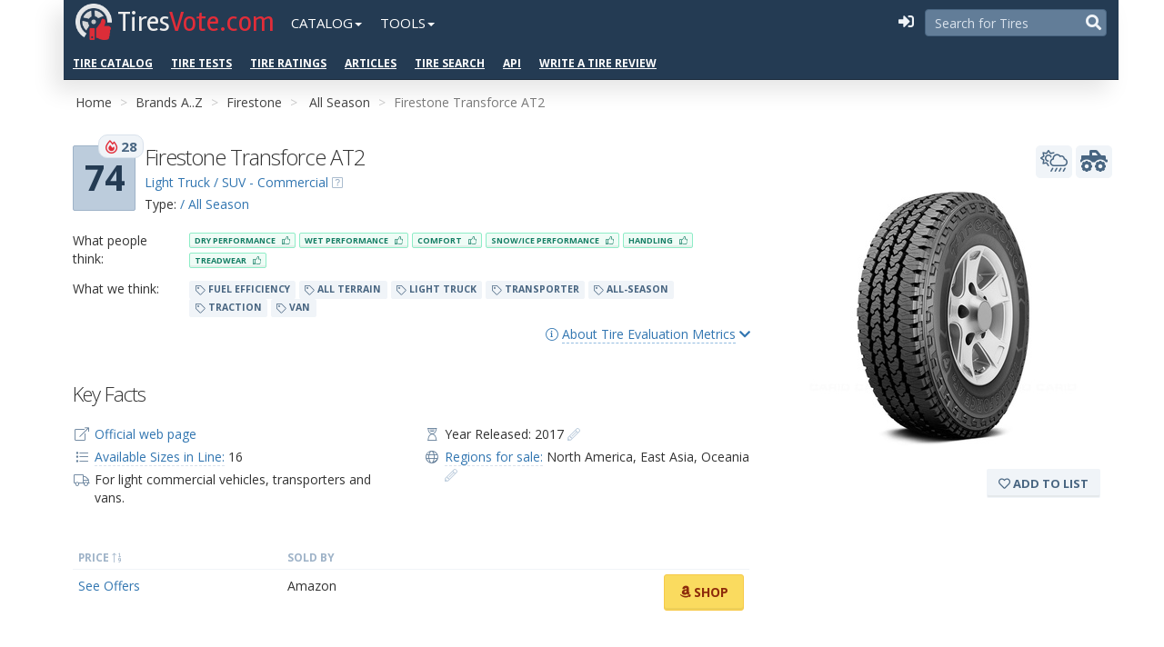

--- FILE ---
content_type: text/html; charset=utf-8
request_url: https://tiresvote.com/catalog/firestone/transforce-at2/
body_size: 82923
content:
<!DOCTYPE html>
<html lang="en-us">
<head>
<meta charset="utf-8">
<title>Firestone Transforce AT2 Tire: rating, overview, videos, reviews, available sizes and specifications</title>
<meta name="description" content="Firestone Transforce AT2 - Get info about tire model.
     Firestone Transforce AT2 - All Season Tire: characteristics, photo, available sizes, tire specifications and start year of production. Advantages and disadvantages of the model in customer reviews, videos and discussions.">
<meta property="og:type" content="website"/>
<meta property="fb:admins" content="100001123248123"/>
<meta property="og:site_name" content="TiresVote.com"/>
<meta property="og:url" content="https://tiresvote.com/catalog/firestone/transforce-at2/"/>
<meta property="og:image" content="https://ws-tires.s3.amazonaws.com/firestone/transforce-at2/firestone-transforce-at-2.jpg"/>
<meta property="og:title" content="Firestone Transforce AT2 Tire: rating, overview, videos, reviews, available sizes and specifications"/>
<meta property="og:description" content="Firestone Transforce AT2 - Get info about tire model.
     Firestone Transforce AT2 - All Season Tire: characteristics, photo, available sizes, tire specifications and start year of production. Advantages and disadvantages of the model in customer reviews, videos and discussions."/>
<link rel="canonical" href="https://tiresvote.com/catalog/firestone/transforce-at2/"/>
<meta name="viewport" content="width=device-width, initial-scale=1.0, maximum-scale=1.0, user-scalable=no">
<link rel="stylesheet" type="text/css" media="screen" href="/static/ws_portal/css/smartadmin/css/bootstrap.min.css">
<link rel="stylesheet" type="text/css" media="screen" href="/static/ws_portal/libs/fontawesome-5/css/all.min.css">
<link rel="stylesheet" type="text/css" media="screen" href="/static/ws_portal/libs/fontawesome-5/css/v4-shims.min.css">
<link rel="stylesheet" type="text/css" media="screen" href="/static/ws_portal/css/smartadmin/css/smartadmin-production-plugins.min.css">
<link rel="stylesheet" type="text/css" media="screen" href="/static/ws_portal/css/smartadmin/css/smartadmin-production.min.css">
<link rel="stylesheet" type="text/css" media="screen" href="/static/ws_portal/css/smartadmin/css/smartadmin-skins.min.css">
<link rel="stylesheet" type="text/css" media="screen" href="/static/ws_portal/css/general.css">
<link rel="apple-touch-icon" sizes="57x57" href="/static/ws_portal/img/icons/apple-icon-57x57.png">
<link rel="apple-touch-icon" sizes="60x60" href="/static/ws_portal/img/icons/apple-icon-60x60.png">
<link rel="apple-touch-icon" sizes="72x72" href="/static/ws_portal/img/icons/apple-icon-72x72.png">
<link rel="apple-touch-icon" sizes="76x76" href="/static/ws_portal/img/icons/apple-icon-76x76.png">
<link rel="apple-touch-icon" sizes="114x114" href="/static/ws_portal/img/icons/apple-icon-114x114.png">
<link rel="apple-touch-icon" sizes="120x120" href="/static/ws_portal/img/icons/apple-icon-120x120.png">
<link rel="apple-touch-icon" sizes="144x144" href="/static/ws_portal/img/icons/apple-icon-144x144.png">
<link rel="apple-touch-icon" sizes="152x152" href="/static/ws_portal/img/icons/apple-icon-152x152.png">
<link rel="apple-touch-icon" sizes="180x180" href="/static/ws_portal/img/icons/apple-icon-180x180.png">
<link rel="icon" type="image/png" sizes="192x192" href="/static/ws_portal/img/icons/android-icon-192x192.png">
<link rel="icon" type="image/png" sizes="32x32" href="/static/ws_portal/img/icons/favicon-32x32.png">
<link rel="icon" type="image/png" sizes="96x96" href="/static/ws_portal/img/icons/favicon-96x96.png">
<link rel="icon" type="image/png" sizes="16x16" href="/static/ws_portal/img/icons/favicon-16x16.png">
<meta name="msapplication-TileColor" content="#ffffff">
<meta name="msapplication-TileImage" content="/static/ws_portal/img/icons/ms-icon-144x144.png">
<meta name="theme-color" content="#ffffff">
<link rel="stylesheet" href="https://fonts.googleapis.com/css?family=Open+Sans:400italic,700italic,300,400,700">
<link rel="stylesheet" href="https://fonts.googleapis.com/css?family=Rambla:400,700">
<script src="https://ajax.googleapis.com/ajax/libs/jquery/2.1.1/jquery.min.js"></script>
<script>if(!window.jQuery){document.write('<script src="/static/ws_portal/js/libs/jquery-2.1.1.min.js"><\/script>');}</script>
<link rel="stylesheet" type="text/css" media="screen" href="/static/ws_portal/css/custom.css">
<link rel="stylesheet" type="text/css" media="screen" href="/static/ws_portal/css/smartadmin/css/plugins/listnav/listnav.css">
<base href="/catalog/firestone/transforce-at2/">
<link rel="stylesheet" href="/static/A.ws_django_helpers,,_css,,_ws-pagination.css+ws_comments,,_css,,_ws-comments.css,Mcc.qQ27_FvFBi.css.pagespeed.cf.UxNZNWeXAX.css"/>
<link rel="stylesheet" href="/static/ws_reviews_engine/css/A.product-page.css.pagespeed.cf.CS67tdvE28.css"/>
<script data-ad-client="ca-pub-6541539878944517" async src="https://pagead2.googlesyndication.com/pagead/js/adsbygoogle.js"></script>
</head>
<body class="no-menu fixed-header menu-on-top smart-style-2 custom-style-1">
<div class="header-wrapper" style="background-color: #f5f5f5;">
<section class="container no-padding-mobile">
<header id="header">
<div id="logo-group">
<div id="logo">
<a title="Home" href="/" class="brand">
<img src="/static/ws_portal/img/icons/xlogo.png.pagespeed.ic.uGkd16y1Ct.webp" alt="">
<h1>
<span>Tires</span>Vote.com<span></span>
</h1>
</a>
</div>
</div>
<div id="mobile-navigation" class="visible-xs-inline-block">
<input type="checkbox" class="openSidebarMenu" id="openSidebarMenu">
<label for="openSidebarMenu" class="sidebarIconToggle">
<span class="spinner diagonal part-1"></span>
<span class="spinner horizontal"></span>
<span class="spinner diagonal part-2"></span>
</label>
<div id="sidebarMenu">
<ul class="sidebarMenuInner">
<li><a href="/catalog/">Tire Brands</a></li>
<li><a href="/tests/">Professional Tire Tests</a></li>
<li><a href="/catalog/type/">Vehicle Types and Seasons</a></li>
<li><a href="/catalog/performance/">Tire Performance Categories</a></li>
<li><a href="/filter/">Advanced Search</a></li>
<li><a href="/top-charts/">Third-Party Tire Ratings, Bestsellers and Top Lists</a></li>
<li><a href="/articles/">Articles</a></li>
<li><a href="/review/create/">Write a Tire Review</a></li>
</ul>
</div>
</div>
<ul class="nav navbar-nav hidden-xs ws-nav">
<li class="dropdown">
<a href="#" class="dropdown-toggle" data-toggle="dropdown" role="button" aria-haspopup="true" aria-expanded="false">Catalog<span class="caret"></span></a>
<ul class="dropdown-menu">
<li><a href="/catalog/">Tire Brands</a></li>
<li><a href="/catalog/type/">Vehicle Types and Seasons</a></li>
<li><a href="/catalog/performance/">Tire Performance Categories</a></li>
<li><a href="/filter/">Advanced Search</a></li>
<li><a href="/articles/">Articles</a></li>
<li role="separator" class="divider"></li>
<li><a href="/review/create/">Write a Tire Review</a></li>
</ul>
</li>
<li class="dropdown">
<a href="#" class="dropdown-toggle" data-toggle="dropdown" role="button" aria-haspopup="true" aria-expanded="false">Tools<span class="caret"></span></a>
<ul class="dropdown-menu">
<li><a href="/tests/">Professional Tire Tests</a></li>
<li><a href="/top-charts/">Third-Party Tire Ratings, Bestsellers
and Top Lists</a></li>
<li role="separator" class="divider"></li>
<li>
<a href="https://www.wheel-size.com" title="Wheel-Size.com is a Wheel Guide and catalogue.">Wheel-Size.com
<i class="fal fa-external-link"></i></a>
</li>
<li>
<a href="https://developer.wheel-size.com/" title="Wheel-Size.com API. The Wheel Fitment API allows for programmatic access to the database of www.wheel-size.com and its services.">Wheel
Fitment API <i class="fal fa-external-link"></i></a>
</li>
<li>
<a href="https://services.wheel-size.com/" title="Wheel Widgets">Widgets for your Website <i class="fal fa-external-link"></i></a>
</li>
</ul>
</li>
</ul>
<div class="pull-right">
<div id="hide-menu" class="btn-header pull-right">
<span> <a href="javascript:void(0);" data-action="toggleMenu" title="Collapse Menu"><i class="fa fa-reorder"></i></a>
</span>
</div>
<div id="search-mobile" class="btn-header transparent pull-right">
<span><a href="/filter/" title="Advanced Search"><i class="fa fa-search tv-color-text-blue-grey-1"></i></a> </span>
</div>
<form action="/search/" method="get" class="header-search pull-right">
<input type="text" name="query" placeholder="Search for Tires">
<button type="submit">
<i class="fa fa-search tv-color-text-blue-grey-1"></i>
</button>
</form>
<div id="sublogin" class="pull-right">
<script>var sublogin=$.Deferred();$('#sublogin').load('/sublogin/',function(){sublogin.resolve();});</script>
</div>
</div>
<div class="additional-menu hidden-xs">
<ul class="nav navbar-nav hidden-xs ws-nav">
<li><a href="/catalog/">Tire Catalog</a></li>
<li><a href="/tests/">Tire Tests</a></li>
<li><a href="/top-charts/">Tire Ratings</a></li>
<li><a href="/articles/">Articles</a></li>
<li><a href="/filter/">Tire Search</a></li>
<li><a href="https://developer.wheel-size.com/">API</a></li>
<li><a href="/review/create/">Write a Tire Review</a></li>
</ul>
</div>
</header>
</section>
</div>
<div id="main" role="main">
<div id="content">
<div class="container">
<div class="block-garage" data-product-slug="transforce-at2">
</div>
<div id="ribbon">
<span class="pull-right" id="ws-admin-links">
</span>
<div class="ws-breadcrumb ws-breadcrumb-by-brand">
<ol class="breadcrumb">
<li><a href="/">Home</a></li>
<li><a href="/catalog/">Brands A..Z</a></li>
<li><a href="/catalog/firestone/">Firestone</a></li>
<li>
<a href="/catalog/firestone/season/all/">All Season</a>
</li>
<li class="hidden-xs">Firestone Transforce AT2</li>
</ol>
</div>
</div>
</div>
<div class="container">
<section id="widget-grid" class="" data-ng-controller="MainCtrl">
<div class="row">
<div id="csrf-token" class="hide"><input type="hidden" name="csrfmiddlewaretoken" value="bxLQbTzZV5HWv15uySd1Y8RIrtpfDjAUDbPVwzLYgQLCC53HGnNEFPk00JLICyKG"></div>
<div class="col-sm-12 col-md-12 col-lg-12" data-ng-controller="TabsCtrl">
<div class="product-content product-wrap clearfix
                          
                          product-detail">
<div class="row">
<div class="col-md-8 col-sm-9 col-xs-12">
<div class="row">
<div class="col-sm-12 col-md-8 col-lg-8">
<div class="ws-score pull-left">
<div class="box-element ws-popover" data-rel="popover" data-container="body" data-toggle="popover" data-placement="right" data-original-title="CoreScore and Popularity <i class='far fa-fire-alt' style='color: #E12D39;'></i>" data-content="<p>CoreScore is a 0-100 score that indicates how liked a tire is based on reviews and ratings from owners.</p>
   <p><a href='/score/'>More info ...  <i class='color-link far fa-chevron-right'></i></a></p>" data-html="true">
74
<em class="badge badge-popularity"> <i class="far fa-fire-alt" style="color: #E12D39;"></i> 28</em>
</div>
</div>
<div class="ws-element-name">
<h1 class="name" data-title="Firestone Transforce AT2">
Firestone Transforce AT2
</h1>
<div class="margin-top-5">
<div class="product-category">
<a href="/catalog/performance/suv-on-off-road-commercial-traction/">Light Truck / SUV - Commercial</a>
<i class="fal fa-question-square cursor-pointer ws-popover tv-color-text-blue-grey-4" data-rel="popover" data-container="body" data-toggle="popover" data-placement="bottom" data-original-title="Tire Performance Class" data-content="<h4>Light Truck / SUV - Commercial</h4><div class='empty-5'></div><p> <span class='label tv-label tv-tag tv-color-blue-grey-1'><i class='fal fa-tag'></i> higher load rating</span>  <span class='label tv-label tv-tag tv-color-blue-grey-1'><i class='fal fa-tag'></i> reduced off-road capacity</span>  <span class='label tv-label tv-tag tv-color-blue-grey-1'><i class='fal fa-tag'></i> designed for companies that need tires to last</span>  <span class='label tv-label tv-tag tv-color-blue-grey-1'><i class='fal fa-tag'></i> stiffer compound</span> </p> <p><a href='/catalog/performance/suv-on-off-road-commercial-traction/'>More info ...  <i class='color-link far fa-chevron-right'></i></a></p>" data-html="true"></i>
</div>
<div class="product-type">
Type:
<a href="/catalog/type/suv/all/">
/ All Season</a>
</div>
</div>
</div>
</div>
<div class="col-sm-12 col-md-4 col-lg-4"></div>
</div>
<div class="row">
<div class="col-sm-12 col-md-12 col-lg-12">
<div class="empty-15"></div>
<div class="empty-5"></div>
<div class="row tags-rating">
<div class="col-xs-12 col-sm-2">What people think:</div>
<div class="col-xs-12 col-sm-10">
<div class="mobile-height-5"></div>
<span class="btn btn-xs ws-tag ws-tag05">Dry Performance <i class="fal ws-tag-fa"></i>
</span>
<span class="btn btn-xs ws-tag ws-tag05">Wet Performance <i class="fal ws-tag-fa"></i>
</span>
<span class="btn btn-xs ws-tag ws-tag05">Comfort <i class="fal ws-tag-fa"></i>
</span>
<span class="btn btn-xs ws-tag ws-tag05">Snow/Ice Performance <i class="fal ws-tag-fa"></i>
</span>
<span class="btn btn-xs ws-tag ws-tag05">Handling <i class="fal ws-tag-fa"></i>
</span>
<span class="btn btn-xs ws-tag ws-tag05">Treadwear <i class="fal ws-tag-fa"></i>
</span>
</div>
</div>
</div>
</div>
<div class="empty-10"></div>
<div class="row tags-rating">
<div class="col-xs-12 col-sm-2">What we think:</div>
<div class="col-xs-12 col-sm-10">
<div class="mobile-height-5"></div>
<span class="label tv-label tv-color-blue-grey-1"><i class="fal fa-tag"></i> FUEL EFFICIENCY</span>
<span class="label tv-label tv-color-blue-grey-1"><i class="fal fa-tag"></i> ALL TERRAIN</span>
<span class="label tv-label tv-color-blue-grey-1"><i class="fal fa-tag"></i> LIGHT TRUCK</span>
<span class="label tv-label tv-color-blue-grey-1"><i class="fal fa-tag"></i> TRANSPORTER</span>
<span class="label tv-label tv-color-blue-grey-1"><i class="fal fa-tag"></i> ALL-SEASON</span>
<span class="label tv-label tv-color-blue-grey-1"><i class="fal fa-tag"></i> TRACTION</span>
<span class="label tv-label tv-color-blue-grey-1"><i class="fal fa-tag"></i> VAN</span>
</div>
</div>
<div class="empty-10"></div>
<div data-toggle="collapse" data-target="#about-scoring" class="pull-right element-show-hide">
<a href="#" class=""><i class="fal fa-info-circle"></i>
<span class="ajax-link">About Tire Evaluation Metrics</span> <i class="fa fa-chevron-down"></i> <i class="fa fa-chevron-up hidden"></i></a>
</div>
<div class="clearfix"></div>
<div class="row collapse" id="about-scoring">
<div class="col-sm-12 col-md-6 col-lg-6">
<div class="right-brackets">
<h6 class="font-weight-light">CoreScore <span class="badge tv-label tv-color-blue-grey-1">74:</span>
</h6>
<ul>
<li>Participation of the tire models in professional tire tests and their test scores.</li>
<li>Consumer reviews on the top tire selling websites.<br>We gather such data as the numbers of
reviews and the ultimate score of the tire model on numerous tire-related websites such as
amazon, tirerack, oponeo, simpletire, market.yandex, tyrereviews, and others.</li>
<li>Reviews written by the visitors to our website tiresvote.com.
</li>
</ul>
<p>Value, max: 100</p>
</div>
</div>
<div class="col-sm-12 col-md-6 col-lg-6">
<h6 class="font-weight-light">Popularity of the model <span class="badge tv-label tv-color-blue-grey-1"> <i class="far fa-fire-alt" style="color: #E12D39;"></i> 28:</span>
</h6>
<ul>
<li>Year of manufacture.</li>
<li>The premium brand factor <a href="/catalog/"><i class="far fa-link link-important-1"></i></a>.
</li>
<li>The number of video reviews of the tire on youtube.com <a href="materials/"><i class="far fa-link link-important-1"></i></a>.
</li>
<li>The number of news items about the model <a href="materials/"><i class="far fa-link link-important-1"></i></a>.
</li>
<li>The number of times the tire was involved in professional tire tests.</li>
<li>The fact of the tire being on the bestseller lists on such reputed websites as amazon, tirerack,
oponeo, simpletire, and others.
</li>
<li>The number of tire types and sizes <a href="modes/"><i class="far fa-link link-important-1"></i></a>.
</li>
</ul>
<p>Value, max: unlimited<br/>
Value, average: 27
</p>
</div>
<div class="col-sm-12">
<p><a href='/score/'>More info about our scoring system <i class="fal fa-external-link"></i></a></p>
</div>
</div>
<div style="height:20px;"></div>
<div class="key-info-container">
<h2>Key Facts</h2>
<div class="row ws-contact-us-context">
<div class="col-sm-6 col-md-6">
<ul class="fa-ul">
<li>
<span class="fa-li"><i class="fal fa-external-link"></i></span>
<a class="" rel="nofollow" target="_blank" href="https://www.firestonetire.com/tire/transforce-at2/LT215-85R16/">Official web page</a>
</li>
<li><span class="fa-li">
<i class="fal fa-list"></i></span>
<a class="ajax-link-light ajax-link-color-1" href="modes/">Available Sizes in
Line:</a> 16
</li>
<li><span class="fa-li">
<i class="fal fa-truck"></i></span>
For light commercial vehicles, transporters and vans.
</li>
</ul>
</div>
<div class="col-sm-6 col-md-6">
<ul class="fa-ul">
<li><span class="fa-li">
<i class="fal fa-hourglass-start"></i>
</span>
Year Released: 2017
<a title="Update info about year release" href="#" class="ws-contact-us-link block-share-info-link" data-category="Firestone Transforce AT2 :: Year Released ?">
<i class="fal fa-pencil-alt link-important-1"></i>
</a>
</li>
<li class="regions-info">
<span class="fa-li">
<i class="fal fa-globe"></i>
</span>
<a href="javascript:void(0);" data-content="<div id='regions-map-chart'></div><script>setTimeout(function() {var ws_region_map = new WsRegionsMap('regions-map-chart', am4themes_kelly, [{&quot;slug&quot;: &quot;north-america&quot;, &quot;name&quot;: &quot;North America&quot;, &quot;level&quot;: 2, &quot;map_icon&quot;: &quot;[data-uri]&quot;, &quot;map_image&quot;: &quot;&quot;, &quot;countries&quot;: [&quot;AG&quot;, &quot;AI&quot;, &quot;BB&quot;, &quot;BL&quot;, &quot;BM&quot;, &quot;BS&quot;, &quot;CA&quot;, &quot;CU&quot;, &quot;DM&quot;, &quot;DO&quot;, &quot;GD&quot;, &quot;GP&quot;, &quot;HT&quot;, &quot;JM&quot;, &quot;KN&quot;, &quot;KY&quot;, &quot;LC&quot;, &quot;MF&quot;, &quot;MQ&quot;, &quot;MS&quot;, &quot;MX&quot;, &quot;PR&quot;, &quot;SX&quot;, &quot;TC&quot;, &quot;US&quot;, &quot;VC&quot;, &quot;VG&quot;, &quot;VI&quot;], &quot;background_countries&quot;: []}, {&quot;slug&quot;: &quot;usdm&quot;, &quot;name&quot;: &quot;USA+&quot;, &quot;level&quot;: 3, &quot;map_icon&quot;: &quot;[data-uri]&quot;, &quot;map_image&quot;: &quot;&quot;, &quot;countries&quot;: [&quot;AG&quot;, &quot;AI&quot;, &quot;BB&quot;, &quot;BL&quot;, &quot;BM&quot;, &quot;BS&quot;, &quot;CU&quot;, &quot;DM&quot;, &quot;DO&quot;, &quot;GD&quot;, &quot;GP&quot;, &quot;HT&quot;, &quot;JM&quot;, &quot;KN&quot;, &quot;KY&quot;, &quot;LC&quot;, &quot;MF&quot;, &quot;MQ&quot;, &quot;MS&quot;, &quot;PR&quot;, &quot;SX&quot;, &quot;TC&quot;, &quot;US&quot;, &quot;VC&quot;, &quot;VG&quot;, &quot;VI&quot;], &quot;background_countries&quot;: [&quot;AG&quot;, &quot;AI&quot;, &quot;BB&quot;, &quot;BL&quot;, &quot;BM&quot;, &quot;BS&quot;, &quot;CA&quot;, &quot;CU&quot;, &quot;DM&quot;, &quot;DO&quot;, &quot;GD&quot;, &quot;GP&quot;, &quot;HT&quot;, &quot;JM&quot;, &quot;KN&quot;, &quot;KY&quot;, &quot;LC&quot;, &quot;MF&quot;, &quot;MQ&quot;, &quot;MS&quot;, &quot;MX&quot;, &quot;PR&quot;, &quot;SX&quot;, &quot;TC&quot;, &quot;US&quot;, &quot;VC&quot;, &quot;VG&quot;, &quot;VI&quot;]}, {&quot;slug&quot;: &quot;cdm&quot;, &quot;name&quot;: &quot;Canada&quot;, &quot;level&quot;: 3, &quot;map_icon&quot;: &quot;[data-uri]&quot;, &quot;map_image&quot;: &quot;&quot;, &quot;countries&quot;: [&quot;CA&quot;], &quot;background_countries&quot;: [&quot;AG&quot;, &quot;AI&quot;, &quot;BB&quot;, &quot;BL&quot;, &quot;BM&quot;, &quot;BS&quot;, &quot;CA&quot;, &quot;CU&quot;, &quot;DM&quot;, &quot;DO&quot;, &quot;GD&quot;, &quot;GP&quot;, &quot;HT&quot;, &quot;JM&quot;, &quot;KN&quot;, &quot;KY&quot;, &quot;LC&quot;, &quot;MF&quot;, &quot;MQ&quot;, &quot;MS&quot;, &quot;MX&quot;, &quot;PR&quot;, &quot;SX&quot;, &quot;TC&quot;, &quot;US&quot;, &quot;VC&quot;, &quot;VG&quot;, &quot;VI&quot;]}, {&quot;slug&quot;: &quot;mxndm&quot;, &quot;name&quot;: &quot;Mexico&quot;, &quot;level&quot;: 3, &quot;map_icon&quot;: &quot;[data-uri]&quot;, &quot;map_image&quot;: &quot;&quot;, &quot;countries&quot;: [&quot;MX&quot;], &quot;background_countries&quot;: [&quot;AG&quot;, &quot;AI&quot;, &quot;BB&quot;, &quot;BL&quot;, &quot;BM&quot;, &quot;BS&quot;, &quot;CA&quot;, &quot;CU&quot;, &quot;DM&quot;, &quot;DO&quot;, &quot;GD&quot;, &quot;GP&quot;, &quot;HT&quot;, &quot;JM&quot;, &quot;KN&quot;, &quot;KY&quot;, &quot;LC&quot;, &quot;MF&quot;, &quot;MQ&quot;, &quot;MS&quot;, &quot;MX&quot;, &quot;PR&quot;, &quot;SX&quot;, &quot;TC&quot;, &quot;US&quot;, &quot;VC&quot;, &quot;VG&quot;, &quot;VI&quot;]}, {&quot;slug&quot;: &quot;east-asia&quot;, &quot;name&quot;: &quot;East Asia&quot;, &quot;level&quot;: 2, &quot;map_icon&quot;: &quot;[data-uri]&quot;, &quot;map_image&quot;: &quot;&quot;, &quot;countries&quot;: [&quot;CN&quot;, &quot;HK&quot;, &quot;JP&quot;, &quot;KP&quot;, &quot;KR&quot;, &quot;MN&quot;, &quot;MO&quot;, &quot;TW&quot;], &quot;background_countries&quot;: []}, {&quot;slug&quot;: &quot;jdm&quot;, &quot;name&quot;: &quot;Japan&quot;, &quot;level&quot;: 3, &quot;map_icon&quot;: &quot;[data-uri]&quot;, &quot;map_image&quot;: &quot;&quot;, &quot;countries&quot;: [&quot;JP&quot;], &quot;background_countries&quot;: [&quot;CN&quot;, &quot;HK&quot;, &quot;JP&quot;, &quot;KP&quot;, &quot;KR&quot;, &quot;MN&quot;, &quot;MO&quot;, &quot;TW&quot;]}, {&quot;slug&quot;: &quot;chdm&quot;, &quot;name&quot;: &quot;China&quot;, &quot;level&quot;: 3, &quot;map_icon&quot;: &quot;[data-uri]&quot;, &quot;map_image&quot;: &quot;&quot;, &quot;countries&quot;: [&quot;CN&quot;, &quot;HK&quot;, &quot;MO&quot;], &quot;background_countries&quot;: [&quot;CN&quot;, &quot;HK&quot;, &quot;JP&quot;, &quot;KP&quot;, &quot;KR&quot;, &quot;MN&quot;, &quot;MO&quot;, &quot;TW&quot;]}, {&quot;slug&quot;: &quot;skdm&quot;, &quot;name&quot;: &quot;South Korea&quot;, &quot;level&quot;: 3, &quot;map_icon&quot;: &quot;[data-uri]&quot;, &quot;map_image&quot;: &quot;&quot;, &quot;countries&quot;: [&quot;KR&quot;], &quot;background_countries&quot;: [&quot;CN&quot;, &quot;HK&quot;, &quot;JP&quot;, &quot;KP&quot;, &quot;KR&quot;, &quot;MN&quot;, &quot;MO&quot;, &quot;TW&quot;]}, {&quot;slug&quot;: &quot;audm&quot;, &quot;name&quot;: &quot;Oceania&quot;, &quot;level&quot;: 1, &quot;map_icon&quot;: &quot;[data-uri]&quot;, &quot;map_image&quot;: &quot;&quot;, &quot;countries&quot;: [&quot;AS&quot;, &quot;AU&quot;, &quot;CC&quot;, &quot;CK&quot;, &quot;CX&quot;, &quot;FJ&quot;, &quot;FM&quot;, &quot;GU&quot;, &quot;HM&quot;, &quot;KI&quot;, &quot;MH&quot;, &quot;MP&quot;, &quot;NC&quot;, &quot;NF&quot;, &quot;NR&quot;, &quot;NU&quot;, &quot;NZ&quot;, &quot;PF&quot;, &quot;PG&quot;, &quot;PN&quot;, &quot;PW&quot;, &quot;SB&quot;, &quot;TK&quot;, &quot;TO&quot;, &quot;TV&quot;, &quot;UM&quot;, &quot;VU&quot;, &quot;WF&quot;, &quot;WS&quot;], &quot;background_countries&quot;: []}] || [], {home:false, menu: false});}, 1);</script>" data-rel="popover" data-placement="bottom" data-html="true" class="ajax-link-light ajax-link-color-1">Regions for sale:</a>
<span class="region-north-america">North America</span>,
<span class="region-east-asia">East Asia</span>,
<span class="region-audm">Oceania</span>
<a title="Update info about Sale Regions" href="#" class="ws-contact-us-link block-share-info-link" data-category="Firestone Transforce AT2 :: Regions of Sale Update">
<i class="fal fa-pencil-alt link-important-1"></i>
</a>
</li>
</ul>
</div>
</div>
</div>
<div class="clearfix"></div>
<div class="empty-15"></div>
<div class="empty-15"></div>
<div class="css-table" id="product-price">
<div class="css-table-header">
<div class="tv-label font-xs tv-color-text-blue-grey-4">Price <i class="fal fa-sort-numeric-up"></i>
</div>
<div class="tv-label font-xs tv-color-text-blue-grey-4">Sold By</div>
<div></div>
</div>
<div class="css-table-body">
<div class="css-table-row">
<div><a href="#" class="">See Offers</a></div>
<div class="retailer-amazon-name">Amazon</div>
<div class="retailer-link">
<span class="pull-right" style="position:relative;top:-10px;">
<a id="product_amzn_link" rel="nofollow" target="_blank" href="https://www.amazon.com/s?k=Firestone+Transforce%20AT2&rh=n%3A353609011&tag=wheelsizecom-20" class="btn btn-default button-color-amazon">
<i class="fab fa-amazon"></i> Shop
</a>
</span>
<div class="clearfix"></div>
</div>
</div>
</div>
</div>
<div class="empty-15"></div>
<script async src="https://pagead2.googlesyndication.com/pagead/js/adsbygoogle.js"></script>
<p><ins class="adsbygoogle" style="display:block" data-ad-client="ca-pub-2968665499604637" data-ad-slot="9147277808" data-ad-format="auto" data-full-width-responsive="true"></ins></p>
<script>(adsbygoogle=window.adsbygoogle||[]).push({});</script>
<section id="product-buy-not-buy" data-ng-init="init(1094)" data-ng-controller="BuyNotBuyCtrl">
<h2>Summary</h2>
<p><b>We spent several hours reading reviews from experts and tire owners</b>. In summary, this is what
people
think about Firestone Transforce AT2. You can agree with these conclusions
by
voting for <i class="fas fa-chevron-up  tv-color-text-green-n"></i> any item:</p>
<div class="bnb-block bnb-block-pros">
<p class="font-md tv-color-text-green-1">
<i class="fas fa-comment-check"></i> Reasons to buy
<span class="pull-right label tv-label tv-color-blue-grey-1 font-9">vote if agree <i class="fal fa-long-arrow-down"></i></span>
</p>
<div class="row bnb-row" id="bnb-344a32275c" data-ng-class="{'voted voted-up': score.bnb['344a32275c'].vote == 1,
                                'voted voted-down': score.bnb['344a32275c'].vote == -1}">
<div class="col-sm-1 col-xs-2 hide">
<a href="/bnb/buy/down/" data-ng-click="vote($event, '344a32275c', -1)" class="bnb-vote bnb-vote-down label tv-label tv-color-blue-grey-1" title="Click here if you believe this is NOT true.">
<span class="bnb-count" data-ng-if="!score">0</span>
<span class="bnb-count ng-cloak" data-ng-if="score" data-ng-bind="getScore(-1, '344a32275c')"></span>
<i class="far fa-chevron-down"></i>
</a>
</div>
<div class="col-sm-10 col-xs-9">
<div class="bnb-text">
&ndash; A few drivers mentioned that they were impressed by the smooth and quiet ride of this tire.
<div class="pull-right">
<a target="_blank" rel="nofollow" href="https://www.amazon.com/gp/customer-reviews/RT3IL0CREW65S/ref=cm_cr_dp_d_rvw_ttl?ie=UTF8&amp;ASIN=B06ZZMNLXY&amp;tag=wheelsizecom-20">
<i rel="tooltip" data-placement="left" data-original-title="www.amazon.com" class="fal fa-external-link">
</i>
</a>
</div>
</div>
</div>
<div class="col-sm-2 col-xs-3">
<div class="pull-right">
<a href="/bnb/buy/up/" data-ng-click="vote($event, '344a32275c', 1)" class="bnb-vote bnb-vote-up label tv-label tv-color-blue-grey-1" title="Click here if you believe this to be true.">
<i class="far fa-chevron-up"></i>
<span class="bnb-count" data-ng-if="!score">1</span>
<span class="bnb-count ng-cloak" data-ng-if="score" data-ng-bind="getScore(1, '344a32275c')"></span>
</a>
<a href="#" data-category="Firestone Transforce AT2 :: BnB :: A few drivers mentioned that they were impressed by the smooth and quiet ride of this tire." class="ws-contact-us-link block-share-info-link" title="Add your comment if you have any notes or objections."><i class="fal fa-pencil-alt link-important-1"></i></a>
</div>
</div>
</div>
<div class="row bnb-row" id="bnb-c05e231f4f" data-ng-class="{'voted voted-up': score.bnb['c05e231f4f'].vote == 1,
                                'voted voted-down': score.bnb['c05e231f4f'].vote == -1}">
<div class="col-sm-1 col-xs-2 hide">
<a href="/bnb/buy/down/" data-ng-click="vote($event, 'c05e231f4f', -1)" class="bnb-vote bnb-vote-down label tv-label tv-color-blue-grey-1" title="Click here if you believe this is NOT true.">
<span class="bnb-count" data-ng-if="!score">0</span>
<span class="bnb-count ng-cloak" data-ng-if="score" data-ng-bind="getScore(-1, 'c05e231f4f')"></span>
<i class="far fa-chevron-down"></i>
</a>
</div>
<div class="col-sm-10 col-xs-9">
<div class="bnb-text">
&ndash; The owners appreciated the very good quality and the great price.
<div class="pull-right">
<a target="_blank" rel="nofollow" href="https://simpletire.com/Reviews/items_reviews/35/14054/transforce-at2">
<i rel="tooltip" data-placement="left" data-original-title="simpletire.com" class="fal fa-external-link">
</i>
</a>
<a target="_blank" rel="nofollow" href="https://www.tirerack.com/survey/SurveyComments.jsp?&amp;category=tire&amp;additionalComments=y&amp;commentStatus=P&amp;tireMake=Firestone&amp;tireModel=Transforce+AT2&amp;fromTireDetail=true&amp;tirePageLocQty=">
<i rel="tooltip" data-placement="left" data-original-title="www.tirerack.com" class="fal fa-external-link">
</i>
</a>
</div>
</div>
</div>
<div class="col-sm-2 col-xs-3">
<div class="pull-right">
<a href="/bnb/buy/up/" data-ng-click="vote($event, 'c05e231f4f', 1)" class="bnb-vote bnb-vote-up label tv-label tv-color-blue-grey-1" title="Click here if you believe this to be true.">
<i class="far fa-chevron-up"></i>
<span class="bnb-count" data-ng-if="!score">1</span>
<span class="bnb-count ng-cloak" data-ng-if="score" data-ng-bind="getScore(1, 'c05e231f4f')"></span>
</a>
<a href="#" data-category="Firestone Transforce AT2 :: BnB :: The owners appreciated the very good quality and the great price." class="ws-contact-us-link block-share-info-link" title="Add your comment if you have any notes or objections."><i class="fal fa-pencil-alt link-important-1"></i></a>
</div>
</div>
</div>
<div class="row bnb-row" id="bnb-7ec7e08c3d" data-ng-class="{'voted voted-up': score.bnb['7ec7e08c3d'].vote == 1,
                                'voted voted-down': score.bnb['7ec7e08c3d'].vote == -1}">
<div class="col-sm-1 col-xs-2 hide">
<a href="/bnb/buy/down/" data-ng-click="vote($event, '7ec7e08c3d', -1)" class="bnb-vote bnb-vote-down label tv-label tv-color-blue-grey-1" title="Click here if you believe this is NOT true.">
<span class="bnb-count" data-ng-if="!score">0</span>
<span class="bnb-count ng-cloak" data-ng-if="score" data-ng-bind="getScore(-1, '7ec7e08c3d')"></span>
<i class="far fa-chevron-down"></i>
</a>
</div>
<div class="col-sm-10 col-xs-9">
<div class="bnb-text">
&ndash; A few users mentioned that these tires were very good in the wet and rain.
<div class="pull-right">
<a target="_blank" rel="nofollow" href="https://www.tirerack.com/survey/SurveyComments.jsp?&amp;category=tire&amp;additionalComments=y&amp;commentStatus=P&amp;tireMake=Firestone&amp;tireModel=Transforce+AT2&amp;fromTireDetail=true&amp;tirePageLocQty=">
<i rel="tooltip" data-placement="left" data-original-title="www.tirerack.com" class="fal fa-external-link">
</i>
</a>
</div>
</div>
</div>
<div class="col-sm-2 col-xs-3">
<div class="pull-right">
<a href="/bnb/buy/up/" data-ng-click="vote($event, '7ec7e08c3d', 1)" class="bnb-vote bnb-vote-up label tv-label tv-color-blue-grey-1" title="Click here if you believe this to be true.">
<i class="far fa-chevron-up"></i>
<span class="bnb-count" data-ng-if="!score">1</span>
<span class="bnb-count ng-cloak" data-ng-if="score" data-ng-bind="getScore(1, '7ec7e08c3d')"></span>
</a>
<a href="#" data-category="Firestone Transforce AT2 :: BnB :: A few users mentioned that these tires were very good in the wet and rain." class="ws-contact-us-link block-share-info-link" title="Add your comment if you have any notes or objections."><i class="fal fa-pencil-alt link-important-1"></i></a>
</div>
</div>
</div>
<div class="row bnb-row" id="bnb-52be09958b" data-ng-class="{'voted voted-up': score.bnb['52be09958b'].vote == 1,
                                'voted voted-down': score.bnb['52be09958b'].vote == -1}">
<div class="col-sm-1 col-xs-2 hide">
<a href="/bnb/buy/down/" data-ng-click="vote($event, '52be09958b', -1)" class="bnb-vote bnb-vote-down label tv-label tv-color-blue-grey-1" title="Click here if you believe this is NOT true.">
<span class="bnb-count" data-ng-if="!score">0</span>
<span class="bnb-count ng-cloak" data-ng-if="score" data-ng-bind="getScore(-1, '52be09958b')"></span>
<i class="far fa-chevron-down"></i>
</a>
</div>
<div class="col-sm-10 col-xs-9">
<div class="bnb-text">
&ndash; One satisfied buyer said that the tires&#39; off-road traction was great.
<div class="pull-right">
<a target="_blank" rel="nofollow" href="https://www.tirerack.com/survey/SurveyComments.jsp?&amp;category=tire&amp;additionalComments=y&amp;commentStatus=P&amp;tireMake=Firestone&amp;tireModel=Transforce+AT2&amp;fromTireDetail=true&amp;tirePageLocQty=">
<i rel="tooltip" data-placement="left" data-original-title="www.tirerack.com" class="fal fa-external-link">
</i>
</a>
</div>
</div>
</div>
<div class="col-sm-2 col-xs-3">
<div class="pull-right">
<a href="/bnb/buy/up/" data-ng-click="vote($event, '52be09958b', 1)" class="bnb-vote bnb-vote-up label tv-label tv-color-blue-grey-1" title="Click here if you believe this to be true.">
<i class="far fa-chevron-up"></i>
<span class="bnb-count" data-ng-if="!score">0</span>
<span class="bnb-count ng-cloak" data-ng-if="score" data-ng-bind="getScore(1, '52be09958b')"></span>
</a>
<a href="#" data-category="Firestone Transforce AT2 :: BnB :: One satisfied buyer said that the tires&#39; off-road traction was great." class="ws-contact-us-link block-share-info-link" title="Add your comment if you have any notes or objections."><i class="fal fa-pencil-alt link-important-1"></i></a>
</div>
</div>
</div>
</div>
<div class="bnb-block bnb-block-cons">
<p class="font-md tv-color-text-red-1">
<i class="fas fa-comment-times"></i> Reasons not to buy
</p>
<div class="row bnb-row" id="bnb-2482792d1f" data-ng-class="{'voted voted-up': score.bnb['2482792d1f'].vote == 1,
                                'voted voted-down': score.bnb['2482792d1f'].vote == -1}">
<div class="col-sm-1 col-xs-2 hide">
<a href="/bnb/not-buy/down/" data-ng-click="vote($event, '2482792d1f', -1)" class="bnb-vote bnb-vote-down label tv-label tv-color-blue-grey-1" title="It is NOT true. I think differently and have another opinion.">
<span class="bnb-count" data-ng-if="!score">0</span>
<span class="bnb-count ng-cloak" data-ng-if="score" data-ng-bind="getScore(-1, '2482792d1f')"></span>
<i class="far fa-chevron-down"></i>
</a>
</div>
<div class="col-sm-10 col-xs-9">
<div class="bnb-text">&ndash; There were consumers who said that the tire is noisy.
<div class="pull-right">
<a target="_blank" rel="nofollow" href="https://www.tirerack.com/survey/SurveyComments.jsp?&amp;category=tire&amp;additionalComments=y&amp;commentStatus=P&amp;tireMake=Firestone&amp;tireModel=Transforce+AT2&amp;fromTireDetail=true&amp;tirePageLocQty=">
<i rel="tooltip" data-placement="left" data-original-title="www.tirerack.com" class="fal fa-external-link">
</i>
</a>
</div>
</div>
</div>
<div class="col-sm-2 col-xs-3">
<div class="pull-right">
<a href="/bnb/not-buy/up/" data-ng-click="vote($event, '2482792d1f', 1)" class="bnb-vote bnb-vote-up label tv-label tv-color-blue-grey-1" title="It is true. Do not buy it.">
<i class="far fa-chevron-up"></i>
<span class="bnb-count" data-ng-if="!score">1</span>
<span class="bnb-count ng-cloak" data-ng-if="score" data-ng-bind="getScore(1, '2482792d1f')"></span>
</a>
<a href="#" data-category="Firestone Transforce AT2 :: BnB :: There were consumers who said that the tire is noisy." class="ws-contact-us-link block-share-info-link" title="Add your comment if you have any notes or objections."><i class="fal fa-pencil-alt link-important-1"></i>
</a>
</div>
</div>
</div>
<div class="row bnb-row" id="bnb-e6cfaa9e62" data-ng-class="{'voted voted-up': score.bnb['e6cfaa9e62'].vote == 1,
                                'voted voted-down': score.bnb['e6cfaa9e62'].vote == -1}">
<div class="col-sm-1 col-xs-2 hide">
<a href="/bnb/not-buy/down/" data-ng-click="vote($event, 'e6cfaa9e62', -1)" class="bnb-vote bnb-vote-down label tv-label tv-color-blue-grey-1" title="It is NOT true. I think differently and have another opinion.">
<span class="bnb-count" data-ng-if="!score">0</span>
<span class="bnb-count ng-cloak" data-ng-if="score" data-ng-bind="getScore(-1, 'e6cfaa9e62')"></span>
<i class="far fa-chevron-down"></i>
</a>
</div>
<div class="col-sm-10 col-xs-9">
<div class="bnb-text">&ndash; Some drivers complained that the tires didn&#39;t last long and that the tread wear was rather quick.
<div class="pull-right">
<a target="_blank" rel="nofollow" href="https://www.tirerack.com/survey/SurveyComments.jsp?&amp;category=tire&amp;additionalComments=y&amp;commentStatus=P&amp;tireMake=Firestone&amp;tireModel=Transforce+AT2&amp;fromTireDetail=true&amp;tirePageLocQty=">
<i rel="tooltip" data-placement="left" data-original-title="www.tirerack.com" class="fal fa-external-link">
</i>
</a>
</div>
</div>
</div>
<div class="col-sm-2 col-xs-3">
<div class="pull-right">
<a href="/bnb/not-buy/up/" data-ng-click="vote($event, 'e6cfaa9e62', 1)" class="bnb-vote bnb-vote-up label tv-label tv-color-blue-grey-1" title="It is true. Do not buy it.">
<i class="far fa-chevron-up"></i>
<span class="bnb-count" data-ng-if="!score">2</span>
<span class="bnb-count ng-cloak" data-ng-if="score" data-ng-bind="getScore(1, 'e6cfaa9e62')"></span>
</a>
<a href="#" data-category="Firestone Transforce AT2 :: BnB :: Some drivers complained that the tires didn&#39;t last long and that the tread wear was rather quick." class="ws-contact-us-link block-share-info-link" title="Add your comment if you have any notes or objections."><i class="fal fa-pencil-alt link-important-1"></i>
</a>
</div>
</div>
</div>
</div>
<div class="empty-15"></div>
<p>
<span class=""><i class="fal fal fa-external-link tv-color-text-blue-grey-default"></i> &mdash; Links to resources with reviews to which we referred.</span><br/>
<span class=""><i class="fal fa-pencil-alt link-important-1"></i> &mdash; Add your comment if you have any notes or objections.</span>
</p>
</section>
<div class="empty-5"></div>
<a href="#" data-category="Firestone Transforce AT2 :: Buy / Not Buy" class="ws-contact-us-link block-share-info-link pull-right"><span class="ajax-link">Add Your Item</span> <i class="fal fa-pencil-alt link-important-1"></i></a>
<div class="empty-15"></div>
<div class="empty-15"></div>
<hr class="style-two">
<section>
<h2>Tire Rank :: Firestone Transforce AT2 </h2>
<div class="alert alert-info">
<div data-ng-if="!score">
<p>
<span style="font-weight: bold; color: #243B53;"><i class="fal fa-hashtag"></i>&#8239;133</span>
<span style="font-weight: bold; color: #E12D39;"><i class="far fa-fire-alt"></i>&#8239;141</span>
in
<a href="/filter/?at=suv&amp;s=all">
Light Truck / SUV / All Season
</a>
</p>
<p>
<span style="font-weight: bold; color: #243B53;"><i class="fal fa-hashtag"></i>&#8239;10</span>
<span style="font-weight: bold; color: #E12D39;"><i class="far fa-fire-alt"></i>&#8239;31</span>
in
<a href="/filter/?pc=suv-on-off-road-commercial-traction">
Commercial
</a>
</p>
</div>
<div data-ng-if="score" class="ng-cloak">
<div data-ng-repeat="(key, place) in score.places" data-ng-if="place.by_score || place.by_popularity">
<div data-ng-if="(key == 0) && place.regions">In your region <b>{{ place.regions }}</b>:</div>
<div class="empty-5"></div>
<div data-ng-if="place.by_score">
<span style="font-weight: bold; color: #243B53;">
<i class="fal fa-hashtag"></i>&#8239;{{ place.by_score }}</span>
in
<a href="{{ place.url }}">
{{ place.title }}
</a> by Review Score <i class="fal fa-sort-amount-down"></i>
</div>
<div data-ng-if="place.by_popularity">
<span style="font-weight: bold; color: #E12D39;">
<i class="far fa-fire-alt"></i>&#8239;{{ place.by_popularity }}</span>
in
<a href="{{ place.url }}&sort=popular">
{{ place.title }}
</a> by Popularity <i class="far fa-fire-alt"></i>
</div>
</div>
</div>
</div>
<div class="empty-15"></div>
</section>
<section class="manual_ratings">
<div class="row">
</div>
</section>
</div>
<div class="col-md-4 col-sm-3 col-xs-12">
<div class="product-image p-relative">
<div class="pull-right">
<div class="icon-block">
<div class="padding-5" rel="tooltip" data-placement="left" data-original-title="All Season">
<i class="fal fa-temperature-hot fa-tire-icon-all txt-color-grey" style="font-size:24px;" title=""></i>
</div>
</div>
<div class="icon-block">
<div class="padding-5" rel="tooltip" data-placement="left" data-original-title="">
<i class="fas fa-tv-suv fa-tire-icon-suv txt-color-grey" style="font-size:24px;"></i>
</div>
</div>
</div>
<div class="clearfix"></div>
<div class="empty-5"></div>
<div class="item active">
<img class="img-responsive img-center lazy" alt="Firestone Transforce AT2" src="/static/ws_portal/img/custom/xtire_stub_medium.png.pagespeed.ic.IUh5hZEKJW.webp" data-src="https://ws-tires.s3.amazonaws.com/cache/f9/26/f926ccdbe961dd4b3b187bada5945908.jpg">
</div>
</div>
<div class="empty-15"></div>
<div class="btn-group pull-right" data-ng-controller="FavoritesCtrl">
<a href="#" data-ng-click="toggleFavorite('/favorites/1094/')" class="btn tv-label tv-color-blue-grey-1 btn-favorite" data-ng-class="{ 'tv-color-blue-grey-2': score.is_favorite }">
<span data-ng-if="!score">
<span><i class="far fa-heart"></i> Add to list</span>
</span>
<span data-ng-if="score" class="ng-cloak" data-ng-switch="loading">
<span data-ng-if="!score.is_favorite">
<i class="fa fa-spin fa-spinner" data-ng-switch-when="true"></i>
<i class="far fa-heart" data-ng-switch-when="false"></i>
Add to list
</span>
<span data-ng-if="score.is_favorite">
<i class="fa fa-spin fa-spinner" data-ng-switch-when="true"></i>
<i class="far fa-heart" data-ng-switch-when="false"></i>
Remove from list
</span>
</span>
</a>
</div>
<div class="clearfix"></div>
<p><br/><br/></p>
<script async src="https://pagead2.googlesyndication.com/pagead/js/adsbygoogle.js"></script>
<p><ins class="adsbygoogle" style="display:block" data-ad-client="ca-pub-2968665499604637" data-ad-slot="7621880746" data-ad-format="auto" data-full-width-responsive="true"></ins></p>
<script>(adsbygoogle=window.adsbygoogle||[]).push({});</script>
</div>
</div>
<div class="empty-15"></div>
<div class="row" id="product-details-container">
<div class="col-md-12 col-sm-12 col-xs-12">
<div class="functionality">
<ul id="myTab" class="ws-list-tabs">
<li class="active" data-ng-class="{ active: getTab() == '' }">
<a href="#" data-ng-href=".{{tabs[''].query}}" data-ng-click="scroll()" data-ng-switch="!score">
Summary
<span class="additional-info">And latest reviews</span>
</a>
</li>
<li data-ng-class="{ active: getTab() == 'info' }">
<a href="#" data-ng-href="info/{{tabs['info'].query}}" data-ng-click="scroll()" data-ng-switch="!score">
Product Info
<span class="additional-info">Technical Details</span>
</a>
</li>
<li data-ng-class="{ active: getTab() == 'modes' }">
<a href="#" data-ng-href="modes/{{tabs['modes'].query}}" data-ng-click="scroll()" data-ng-switch="!score">
Modifications
<span class="badge tv-label font-weight-bold tv-color-blue-grey-3" data-ng-if="!score">16</span>
<span class="badge tv-label font-weight-bold tv-color-blue-grey-3" data-ng-if="score" data-ng-bind="score.tabs.modes"></span>
<span class="additional-info">Tire Sizes</span>
</a>
</li>
<li data-ng-class="{ active: getTab() == 'reviews' }">
<a href="#" data-ng-href="reviews/{{tabs['reviews'].query}}" data-ng-click="scroll()" data-ng-switch="!score">
Reviews
<span class="badge tv-label font-weight-bold tv-color-blue-grey-3" data-ng-if="!score">3</span>
<span class="badge tv-label font-weight-bold tv-color-blue-grey-3" data-ng-if="score" data-ng-bind="score.tabs.reviews"></span>
<span class="additional-info">Add Your Review</span>
</a>
</li>
<li data-ng-class="{ active: getTab() == 'qa' }">
<a href="#" data-ng-href="qa/{{tabs['qa'].query}}" data-ng-click="scroll()" data-ng-switch="!score">
Q and A
<span class="badge tv-label font-weight-bold tv-color-blue-grey-3" data-ng-if="!score">0</span>
<span class="badge tv-label font-weight-bold tv-color-blue-grey-3" data-ng-if="score" data-ng-bind="score.tabs.qa"></span>
<span class="additional-info">Discussions</span>
</a>
</li>
<li data-ng-class="{ active: getTab() == 'materials' }">
<a href="#" data-ng-href="materials/{{tabs['materials'].query}}" data-ng-click="scroll()" data-ng-switch="!score">
Materials
<span class="badge tv-label font-weight-bold tv-color-blue-grey-3" data-ng-if="!score">3</span>
<span class="badge tv-label font-weight-bold tv-color-blue-grey-3" data-ng-if="score" data-ng-bind="score.tabs.materials"></span>
<span class="additional-info">Videos and Articles</span>
</a>
</li>
</ul>
</div>
</div>
</div>
<div id="description" class="-description -description-tabs ws-description-tabs">
<div id="myTabContent" class="tab-content">
<div class="tab-pane fade active in" data-ng-class="{ 'active in': getTab() == '' }" id="tab-">
<div class="panel panel-default">
<div class="panel-heading">
<h4 class="panel-title">
<a data-toggle="collapse" data-parent=".tab-pane" href="#ws-collapse-" class="">
<i class="far fa-plus"></i> <i class="far fa-minus"></i> Summary
</a>
</h4>
</div>
<div id="ws-collapse-" class="panel-collapse collapse in" data-ng-class="{ ' in': getTab() == '' }">
<div class="panel-body">
<div class="row">
<div class="col-md-8 col-sm-9 col-xs-12 ">
<div class="description">
<h2>Description</h2>
<div><p>The Firestone Transforce AT2 is an all-season tire for light trucks and commercial vehicles, built to handle tough road conditions like gravel. It features a chip and tear-resistant compound, providing durability in harsh environments. The deeper tread design improves traction on wet and snowy roads, making it a reliable choice for various terrains.</p>
<h3>Features &amp; Benefits</h3>
<ul>
<li><strong>Chip and Tear Resistant Compound:</strong> Offers durability against rough surfaces.</li>
<li><strong>Deeper Tread Features:</strong> Enhances traction in wet and snowy conditions.</li>
<li><strong>Innovative Tread-to-Road Contact Footprint:</strong> Maintains performance over the tire's lifespan.</li>
</ul>
<h3>Year Released</h3>
<p>The Firestone Transforce AT2 was released in 2017, improving upon its predecessor with enhanced durability and traction.</p>
<h3>Regions Availability</h3>
<p>This tire is available in North America, East Asia, and Oceania, catering to light trucks and commercial vehicles in these areas.</p>
<h3>Vehicle Compatibility / Popular Vehicle Fitments</h3>
<p>The Firestone Transforce AT2 fits a range of light trucks and commercial vehicles, including:</p>
<ul>
<li>Ford F-250 Super Duty</li>
<li>Chevrolet Silverado 2500HD</li>
<li>RAM 2500</li>
<li>GMC Sierra 2500HD</li>
<li>Toyota Tundra</li>
<li>Nissan Titan XD</li>
<li>Ford Transit</li>
<li>Mercedes-Benz Sprinter</li>
<li>Chevrolet Express</li>
<li>RAM ProMaster</li>
</ul>
<p><em>Note: Always consult with a tire specialist or the vehicle's manufacturer to ensure correct tire fitment.</em></p>
<h3>Final Thoughts</h3>
<p>The Firestone Transforce AT2 is suitable for light trucks and commercial vehicles needing reliable all-terrain capability. Its durable construction and enhanced tread design make it a solid choice for navigating challenging road conditions, ensuring consistent performance.</p></div>
<hr class="style-two">
</div>
</div>
</div>
<div class="row">
<div class="col-md-8 col-sm-9 col-xs-12">
<h2>Firestone Transforce AT2 Latest News</h2>
<div class="smart-timeline smart-timeline-simple">
<ul class="smart-timeline-list">
<li>
<a class="color-inherit" href="/collection/on-off-road-commercial-traction/">
<div class="smart-timeline-icon tv-color-blue-grey-1 tv-label">
<i class="far fa-tags font-sm"></i>
</div>
<div class="smart-timeline-time">
<div class="font-sm">Jun 19, 2023</div>
</div>
<div class="smart-timeline-content">
<span class="pull-right">
<i class="far fa-tv-suv" title="Light Truck / SUV"></i>
<i class="far fa-tv-all" title="All Season"></i>
</span>
<span class="label tv-label tv-color-blue-grey-1">Tire Chart 2023</span>
<h4>TireRack.com: Best in On-/Off-Road Commercial Traction</h4>
<div class="">
<div class="element">
<span class="title-primary">
<span class="label tv-label tv-color-pink-1">Ranked #3rd of 4.</span>
<b>Firestone</b> Transforce AT2
</span>
<div class="title-secondary"></div>
<div class="title-tags">
<div class="row">
<div class="col-sm-2">Highs and Lows:</div>
<div class="col-sm-10">
<span class="btn btn-xs ws-tag ws-tag-positive">
Dry Traction <i class="fa fa-thumbs-up" aria-hidden="true"></i>
</span>
<span class="btn btn-xs ws-tag ws-tag-negative">
Ice Traction <i class="fa fa-thumbs-down" aria-hidden="true"></i>
</span>
<span class="btn btn-xs ws-tag ws-tag-negative">
Mud Traction <i class="fa fa-thumbs-down" aria-hidden="true"></i>
</span>
</div>
</div>
</div>
</div>
</div>
</div>
</a>
</li>
<li>
<div class="smart-timeline-icon tv-color-blue-grey-1 tv-label">
<i class="fa font-sm fa-youtube"></i>
</div>
<div class="smart-timeline-time">
May 07, 2018
</div>
<div class="smart-timeline-content videos">
<span class="label tv-label tv-color-blue-grey-1">Video</span>
<h4>Firestone Transforce AT2</h4>
<div style="max-width: 450px;max-height: 270px;">
<div class="video-wrapper">
<iframe width="70%" height="270" src="https://www.youtube.com/embed/SmR0E96W86A" loading="lazy" frameborder="0" allowfullscreen></iframe>
</div>
</div>
<div class="empty-10"></div>
<p>Firestone Transforce AT2 tires are built tough so nothing gets in the way of your work, with chip and tear resistance, improved wet traction, and longer-lasting performance.</p>
</div>
</li>
<li>
<div class="smart-timeline-icon tv-color-blue-grey-1 tv-label">
<i class="fa font-sm fa-youtube"></i>
</div>
<div class="smart-timeline-time">
Jan 23, 2018
</div>
<div class="smart-timeline-content videos">
<span class="label tv-label tv-color-blue-grey-1">Video</span>
<h4>Firestone Transforce AT2</h4>
<div style="max-width: 450px;max-height: 270px;">
<div class="video-wrapper">
<iframe width="70%" height="270" src="https://www.youtube.com/embed/CLaxoFX9JLE" loading="lazy" frameborder="0" allowfullscreen></iframe>
</div>
</div>
<div class="empty-10"></div>
<p></p>
</div>
</li>
</ul>
<hr class="style-two">
</div>
</div>
</div>
<div class="row">
<div class="col-md-8 col-sm-9 col-xs-12 ">
<h2 class="product-rating-stat__title title">Firestone Transforce AT2 Latest Reviews</h2>
<div class="review-element-list">
<div class="review-element-list">
<div class="review-element-item">
<span class="timeline-seperator text-center">
<span>11 July, 2024 09:47 by Christopher Ford</span>
</span>
<div class="row review-element-item-value">
<div class="col-md-1 col-sm-1 col-xs-2">
<span class="review-element-item-value-data">
<span class="label font-xs tv-label tv-color-blue-grey-3 rating" data-rate="3">3</span>
</span>
</div>
<div class="col-md-3 col-sm-3 col-xs-7">
<span class="review-element-item-value-data">
<i class="fa fa-line-chart" aria-hidden="true"></i>
Less than 6 months
</span>
</div>
<div class="col-md-3 col-sm-3 col-xs-6">
<span class="review-element-item-value-data">
<i class="fa fa-road" aria-hidden="true"></i>
City <small>/</small> Highway
</span>
</div>
</div>
<div class="review-element-item-text review-element-item-text_comments">
<h6>Comments</h6>
<pre style="white-space: pre-line;">I had to buy a set of Blizzaks just to get through winter. 
On dry roads theyre okay and the treadwear is decent, but dont expect miracles in bad weather. Theyre just not up to par for that. Ill probably replace them sooner than later. If youre in a wet climate maybe look elsewhere.</pre>
</div>
</div>
<div class="review-element-item">
<span class="timeline-seperator text-center">
<span>8 May, 2024 17:57 by Robert Estes</span>
</span>
<div class="row review-element-item-value">
<div class="col-md-1 col-sm-1 col-xs-2">
<span class="review-element-item-value-data">
<span class="label font-xs tv-label tv-color-blue-grey-3 rating" data-rate="4">4</span>
</span>
</div>
<div class="col-md-3 col-sm-3 col-xs-7">
<span class="review-element-item-value-data">
<i class="fa fa-line-chart" aria-hidden="true"></i>
More than 6 months
</span>
</div>
<div class="col-md-3 col-sm-3 col-xs-6">
<span class="review-element-item-value-data">
<i class="fa fa-road" aria-hidden="true"></i>
Highway <small>/</small> Off‑road
</span>
</div>
<div class="col-md-3 col-sm-3 col-xs-6">
<span class="review-element-item-value-data ">
<span class="text-danger"><i class="fal fa-thumbs-up " aria-hidden="true"></i></span> Recommend
</span>
</div>
</div>
<div class="review-element-item-text review-element-item-text_pros">
<h6>What is good?</h6>
<div class="ws-tagger">
<div class="ws-tag ws-tag-positive btn btn-xs">
Dry Performance<i class="fa ws-tag-fa"></i>
</div>
<div class="ws-tag ws-tag-positive btn btn-xs">
Handling<i class="fa ws-tag-fa"></i>
</div>
<div class="ws-tag ws-tag-positive btn btn-xs">
Price/Quality<i class="fa ws-tag-fa"></i>
</div>
<div class="ws-tag ws-tag-positive btn btn-xs">
Snow/Ice Performance<i class="fa ws-tag-fa"></i>
</div>
<div class="ws-tag ws-tag-positive btn btn-xs">
Treadwear<i class="fa ws-tag-fa"></i>
</div>
</div>
<pre style="white-space: pre-line;"></pre>
</div>
<div class="review-element-item-text review-element-item-text_comments">
<h6>Comments</h6>
<pre style="white-space: pre-line;">These Transforce AT2s are perfect for heavy hauling needs with a 1-ton diesel truck. Put them on my Silverado 3500 HD and they've been rock solid. Good in snow and decent off-road. The only downside is the noise on highways—gets a bit loud at higher speeds. But overall, they handle well and wear evenly. Definitely would buy them again for any heavy-duty work!</pre>
</div>
</div>
<div class="review-element-item">
<span class="timeline-seperator text-center">
<span>8 May, 2024 15:57 by Terry</span>
</span>
<div class="row review-element-item-value">
<div class="col-md-1 col-sm-1 col-xs-2">
<span class="review-element-item-value-data">
<span class="label font-xs tv-label tv-color-blue-grey-3 rating" data-rate="4">4</span>
</span>
</div>
<div class="col-md-3 col-sm-3 col-xs-7">
<span class="review-element-item-value-data">
<i class="fa fa-line-chart" aria-hidden="true"></i>
More than 6 months
</span>
</div>
<div class="col-md-3 col-sm-3 col-xs-6">
<span class="review-element-item-value-data">
<i class="fa fa-road" aria-hidden="true"></i>
City <small>/</small> Highway
</span>
</div>
<div class="col-md-3 col-sm-3 col-xs-6">
<span class="review-element-item-value-data ">
<span class="text-danger"><i class="fal fa-thumbs-up " aria-hidden="true"></i></span> Recommend
</span>
</div>
</div>
<div class="review-element-item-text review-element-item-text_pros">
<h6>What is good?</h6>
<div class="ws-tagger">
<div class="ws-tag ws-tag-positive btn btn-xs">
Dry Performance<i class="fa ws-tag-fa"></i>
</div>
<div class="ws-tag ws-tag-positive btn btn-xs">
Price/Quality<i class="fa ws-tag-fa"></i>
</div>
<div class="ws-tag ws-tag-positive btn btn-xs">
Treadwear<i class="fa ws-tag-fa"></i>
</div>
<div class="ws-tag ws-tag-positive btn btn-xs">
Wet Performance<i class="fa ws-tag-fa"></i>
</div>
</div>
<pre style="white-space: pre-line;"></pre>
</div>
<div class="review-element-item-text review-element-item-text_comments">
<h6>Comments</h6>
<pre style="white-space: pre-line;">Mostly do combined driving: highway and a bit of off-road. They grip well in most conditions but Ive noticed some noise at highway speeds and a slight wobble when turning sharply.</pre>
</div>
</div>
</div>
</div>
</div>
<div class="col-md-3 col-sm-3 col-xs-12">
<div class="product-rating-stat">
<h2 class="product-rating-stat__title title">Reviews with rates</h2>
<a data-ng-href="{{ getHref('reviews/', { rate: '5' }) }}" href="#" class="link link_theme_minor rating-review i-bem link_js_inited">
<div class="rating-review">
<div class="rating-line" data-rate="5">
<div class="rating-line__item">1</div>
<div class="rating-line__item">2</div>
<div class="rating-line__item">3</div>
<div class="rating-line__item">4</div>
<div class="rating-line__item">5</div>
</div>
<div class="rating-review__value">
</div>
<div class="rating-review__count" data-ng-class="{ active: tabs.reviews.params.rate == 5 }">
<span data-ng-if="!score">0&nbsp;reviews</span>
<ng-pluralize count="score.reviews.count[5] || 0" data-ng-if="score" when="{ '1': '{} review',
                                  'other': '{} reviews' }">
</ng-pluralize>
</div>
</div>
</a>
<a data-ng-href="{{ getHref('reviews/', { rate: '4' }) }}" href="#" class="link link_theme_minor rating-review i-bem link_js_inited">
<div class="rating-review">
<div class="rating-line" data-rate="4">
<div class="rating-line__item">1</div>
<div class="rating-line__item">2</div>
<div class="rating-line__item">3</div>
<div class="rating-line__item">4</div>
<div class="rating-line__item">5</div>
</div>
<div class="rating-review__value">
</div>
<div class="rating-review__count" data-ng-class="{ active: tabs.reviews.params.rate == 4 }">
<span data-ng-if="!score">0&nbsp;reviews</span>
<ng-pluralize count="score.reviews.count[4] || 0" data-ng-if="score" when="{ '1': '{} review',
                                  'other': '{} reviews' }">
</ng-pluralize>
</div>
</div>
</a>
<a data-ng-href="{{ getHref('reviews/', { rate: '3' }) }}" href="#" class="link link_theme_minor rating-review i-bem link_js_inited">
<div class="rating-review">
<div class="rating-line" data-rate="3">
<div class="rating-line__item">1</div>
<div class="rating-line__item">2</div>
<div class="rating-line__item">3</div>
<div class="rating-line__item">4</div>
<div class="rating-line__item">5</div>
</div>
<div class="rating-review__value">
</div>
<div class="rating-review__count" data-ng-class="{ active: tabs.reviews.params.rate == 3 }">
<span data-ng-if="!score">0&nbsp;reviews</span>
<ng-pluralize count="score.reviews.count[3] || 0" data-ng-if="score" when="{ '1': '{} review',
                                  'other': '{} reviews' }">
</ng-pluralize>
</div>
</div>
</a>
<a data-ng-href="{{ getHref('reviews/', { rate: '2' }) }}" href="#" class="link link_theme_minor rating-review i-bem link_js_inited">
<div class="rating-review">
<div class="rating-line" data-rate="2">
<div class="rating-line__item">1</div>
<div class="rating-line__item">2</div>
<div class="rating-line__item">3</div>
<div class="rating-line__item">4</div>
<div class="rating-line__item">5</div>
</div>
<div class="rating-review__value">
</div>
<div class="rating-review__count" data-ng-class="{ active: tabs.reviews.params.rate == 2 }">
<span data-ng-if="!score">0&nbsp;reviews</span>
<ng-pluralize count="score.reviews.count[2] || 0" data-ng-if="score" when="{ '1': '{} review',
                                  'other': '{} reviews' }">
</ng-pluralize>
</div>
</div>
</a>
<a data-ng-href="{{ getHref('reviews/', { rate: '1' }) }}" href="#" class="link link_theme_minor rating-review i-bem link_js_inited">
<div class="rating-review">
<div class="rating-line" data-rate="1">
<div class="rating-line__item">1</div>
<div class="rating-line__item">2</div>
<div class="rating-line__item">3</div>
<div class="rating-line__item">4</div>
<div class="rating-line__item">5</div>
</div>
<div class="rating-review__value">
</div>
<div class="rating-review__count" data-ng-class="{ active: tabs.reviews.params.rate == 1 }">
<span data-ng-if="!score">0&nbsp;reviews</span>
<ng-pluralize count="score.reviews.count[1] || 0" data-ng-if="score" when="{ '1': '{} review',
                                  'other': '{} reviews' }">
</ng-pluralize>
</div>
</div>
</a>
</div>
<a data-ng-href="{{ getHref('reviews/', { rate: null }) }}" href="#" class="btn tv-label tv-color-blue-grey-1 btn-block">
<i class="fa fa-eye" aria-hidden="true"></i> Show all reviews
</a>
</div>
</div>
</div>
</div>
</div>
</div>
<div class="tab-pane fade" data-ng-class="{ 'active in': getTab() == 'info' }" id="tab-info">
<div class="panel panel-default">
<div class="panel-heading">
<h4 class="panel-title">
<a data-toggle="collapse" data-parent=".tab-pane" href="#ws-collapse-info" class="collapsed">
<i class="far fa-plus"></i> <i class="far fa-minus"></i> Product Info
</a>
</h4>
</div>
<div id="ws-collapse-info" class="panel-collapse collapse" data-ng-class="{ ' in': getTab() == 'info' }">
<div class="panel-body">
<h2>Detailed Information</h2>
<div class="product-spec-wrap__body">
<h5 class="">Type and Size</h5>
<dl class="product-spec">
<dt class="product-spec__name"><span class="product-spec__name-inner">Tire Model</span>
</dt>
<dd class="product-spec__value"><span class="product-spec__value-inner">Firestone / Transforce AT2</span>
</dd>
</dl>
<dl class="product-spec">
<dt class="product-spec__name"><span class="product-spec__name-inner">Car Type</span>
</dt>
<dd class="product-spec__value"><span class="product-spec__value-inner"></span>
</dd>
</dl>
<dl class="product-spec">
<dt class="product-spec__name"><span class="product-spec__name-inner">Season</span></dt>
<dd class="product-spec__value"><span class="product-spec__value-inner">All Season</span>
</dd>
</dl>
<dl class="product-spec">
<dt class="product-spec__name"><span class="product-spec__name-inner">Rim Diameter</span></dt>
<dd class="product-spec__value">
<span class="product-spec__value-inner">
16<small> / </small>17<small> / </small>18<small> / </small>20
&quot;
</span>
</dd>
</dl>
<dl class="product-spec">
<dt class="product-spec__name"><span class="product-spec__name-inner">Width</span></dt>
<dd class="product-spec__value">
<span class="product-spec__value-inner">
215<small> / </small>225<small> / </small>235<small> / </small>245<small> / </small>265<small> / </small>275<small> / </small>285
mm
</span>
</dd>
</dl>
<dl class="product-spec">
<dt class="product-spec__name"><span class="product-spec__name-inner">Aspect Ratio</span></dt>
<dd class="product-spec__value">
<span class="product-spec__value-inner">
60<small> / </small>65<small> / </small>70<small> / </small>75<small> / </small>80<small> / </small>85
%
</span>
</dd>
</dl>
<dl class="product-spec">
<dt class="product-spec__name"><span class="product-spec__name-inner">Construction</span></dt>
<dd class="product-spec__value">
<span class="product-spec__value-inner">
Radial
</span>
</dd>
</dl>
</div>
<div class="product-spec-wrap__body">
<h5 class="">Special Features</h5>
<dl class="product-spec">
<dt class="product-spec__name"><span class="product-spec__name-inner">Runflat</span>
</dt>
<dd class="product-spec__value"><span class="product-spec__value-inner">
No
</span>
</dd>
</dl>
<dl class="product-spec">
<dt class="product-spec__name"><span class="product-spec__name-inner">Mud and Snow</span>
</dt>
<dd class="product-spec__value"><span class="product-spec__value-inner">
No
</span>
</dd>
</dl>
<dl class="product-spec">
<dt class="product-spec__name"><span class="product-spec__name-inner">Extra Load</span>
</dt>
<dd class="product-spec__value"><span class="product-spec__value-inner">
No
</span>
</dd>
</dl>
</div>
<div class="product-spec-wrap__body">
<h5 class="">Speed and Load</h5>
<dl class="product-spec">
<dt class="product-spec__name"><span class="product-spec__name-inner">Speed Index</span>
</dt>
<dd class="product-spec__value">
<span class="product-spec__value-inner">
R (max 106 mph)
</span>
</dd>
</dl>
<dl class="product-spec">
<dt class="product-spec__name"><span class="product-spec__name-inner">Load Index (max load for a tire)</span>
</dt>
<dd class="product-spec__value">
<span class="product-spec__value-inner">
&nbsp;
</span>
</dd>
</dl>
</div>
</div>
</div>
</div>
</div>
<div class="tab-pane fade" data-ng-class="{ 'active in': getTab() == 'modes' }" id="tab-modes">
<div class="panel panel-default">
<div class="panel-heading">
<h4 class="panel-title">
<a data-toggle="collapse" data-parent=".tab-pane" href="#ws-collapse-modes" class="collapsed">
<i class="far fa-plus"></i> <i class="far fa-minus"></i> Modifications
<span class="pull-right label tv-label tv-color-blue-grey-3" data-ng-if="!score">16</span>
<span class="pull-right label tv-label tv-color-blue-grey-3" data-ng-if="score" data-ng-bind="score.tabs.modes"></span>
</a>
</h4>
</div>
<div id="ws-collapse-modes" class="panel-collapse collapse" data-ng-class="{ ' in': getTab() == 'modes' }">
<div class="panel-body">
<h2>Firestone / Transforce AT2 Sizes &amp; Specifications</h2>
<div class="no-padding well tv-well">
<table id="datatable_fixed_column" class="ws-data-table table table-striped table-bordered">
<thead>
<tr>
<th class="hasinput" style="min-width: 30px;">
<input type="text" class="form-control" placeholder="Dia" style="max-width: 40px;"/>
</th>
<th class="hasinput" style="min-width: 150px;">
<input type="text" class="form-control" placeholder="Model" style="max-width: 150px;"/>
</th>
<th class="text-center" style="min-width: 65px;">
</th>
<th class="text-center" style="min-width: 30px;">
</th>
<th class="text-center hide" style="min-width: 30px;">
</th>
<th class="text-center">
</th>
<th class="text-center">
</th>
<th class="text-center">
</th>
<th class="text-center">
</th>
<th class="text-center">
</th>
<th class="text-center" style="">
</th>
</tr>
<tr>
<th data-class="">Rim</th>
<th data-class="expand">Model</th>
<th class="text-center" data-hide="phone,tablet">Size</th>
<th class="text-center index" data-hide="phone">Index</th>
<th class="text-center features  hide" data-hide="phone">Features
</th>
<th class="text-center" data-hide="phone,tablet">
Overall diameter
</th>
<th class="text-center" data-hide="phone,tablet">
Load range
</th>
<th class="text-center" data-hide="phone,tablet">
Tread depth
</th>
<th class="text-center" data-hide="phone,tablet">
Tire weight
</th>
<th class="text-center" data-hide="phone,tablet">
Sidewall styling
</th>
<th data-class="text-center">Price</th>
</tr>
</thead>
<tbody>
<tr>
<td>R16</td>
<td title="Firestone / Transforce AT2 215/85 R16 115R">215/85 R16 115R</td>
<td class="text-center">215/85 R16</td>
<td class="text-center" title="Speed index: R (max 106 mph) 
Load index: 115 (max 2679 lbs)">115R</td>
<td class="text-center hide" title=""></td>
<td class="text-center">
30.4
</td>
<td class="text-center">
E
</td>
<td class="text-center">
16
</td>
<td class="text-center">
36.0
</td>
<td class="text-center">
BW
</td>
<td class="text-center">
<script>document.write('<a class="btn tv-label tv-color-yellow btn-xs td-amazon-price" target="_blank" href="//www.amazon.com/dp/B071XTMP2Y/?tag=wheelsizecom-21"><i class="fab fa-amazon"></i> Shop</a>');</script>
</td>
</tr>
<tr>
<td>R16</td>
<td title="Firestone / Transforce AT2 225/75 R16 115R">225/75 R16 115R</td>
<td class="text-center">225/75 R16</td>
<td class="text-center" title="Speed index: R (max 106 mph) 
Load index: 115 (max 2679 lbs)">115R</td>
<td class="text-center hide" title=""></td>
<td class="text-center">
29.3
</td>
<td class="text-center">
E
</td>
<td class="text-center">
16
</td>
<td class="text-center">
36.0
</td>
<td class="text-center">
BW
</td>
<td class="text-center">
<script>document.write('<a class="btn tv-label tv-color-yellow btn-xs td-amazon-price" target="_blank" href="//www.amazon.com/dp/B06ZXX5CML/?tag=wheelsizecom-21"><i class="fab fa-amazon"></i> Shop</a>');</script>
</td>
</tr>
<tr>
<td>R16</td>
<td title="Firestone / Transforce AT2 235/85 R16 120R">235/85 R16 120R</td>
<td class="text-center">235/85 R16</td>
<td class="text-center" title="Speed index: R (max 106 mph) 
Load index: 120 (max 3086 lbs)">120R</td>
<td class="text-center hide" title=""></td>
<td class="text-center">
31.7
</td>
<td class="text-center">
E
</td>
<td class="text-center">
17
</td>
<td class="text-center">
41.0
</td>
<td class="text-center">
BW
</td>
<td class="text-center">
<script>document.write('<a class="btn tv-label tv-color-yellow btn-xs td-amazon-price" target="_blank" href="//www.amazon.com/dp/B071D4R3N3/?tag=wheelsizecom-21"><i class="fab fa-amazon"></i> Shop</a>');</script>
</td>
</tr>
<tr>
<td>R16</td>
<td title="Firestone / Transforce AT2 245/75 R16 120R">245/75 R16 120R</td>
<td class="text-center">245/75 R16</td>
<td class="text-center" title="Speed index: R (max 106 mph) 
Load index: 120 (max 3086 lbs)">120R</td>
<td class="text-center hide" title=""></td>
<td class="text-center">
30.5
</td>
<td class="text-center">
E
</td>
<td class="text-center">
17
</td>
<td class="text-center">
41.0
</td>
<td class="text-center">
BW
</td>
<td class="text-center">
<script>document.write('<a class="btn tv-label tv-color-yellow btn-xs td-amazon-price" target="_blank" href="//www.amazon.com/dp/B06ZY6KPLJ/?tag=wheelsizecom-21"><i class="fab fa-amazon"></i> Shop</a>');</script>
</td>
</tr>
<tr>
<td>R16</td>
<td title="Firestone / Transforce AT2 265/75 R16 123R">265/75 R16 123R</td>
<td class="text-center">265/75 R16</td>
<td class="text-center" title="Speed index: R (max 106 mph) 
Load index: 123 (max 3417 lbs)">123R</td>
<td class="text-center hide" title=""></td>
<td class="text-center">
31.7
</td>
<td class="text-center">
E
</td>
<td class="text-center">
17
</td>
<td class="text-center">
43.0
</td>
<td class="text-center">
BW
</td>
<td class="text-center">
<script>document.write('<a class="btn tv-label tv-color-yellow btn-xs td-amazon-price" target="_blank" href="//www.amazon.com/dp/B06ZZMNLXY/?tag=wheelsizecom-21"><i class="fab fa-amazon"></i> Shop</a>');</script>
</td>
</tr>
<tr>
<td>R17</td>
<td title="Firestone / Transforce AT2 225/75 R17 116R">225/75 R17 116R</td>
<td class="text-center">225/75 R17</td>
<td class="text-center" title="Speed index: R (max 106 mph) 
Load index: 116 (max 2756 lbs)">116R</td>
<td class="text-center hide" title=""></td>
<td class="text-center">
30.3
</td>
<td class="text-center">
E
</td>
<td class="text-center">
16
</td>
<td class="text-center">
37.0
</td>
<td class="text-center">
BW
</td>
<td class="text-center">
<script>document.write('<a class="btn tv-label tv-color-yellow btn-xs td-amazon-price" target="_blank" href="//www.amazon.com/dp/B06ZY6KY1S/?tag=wheelsizecom-21"><i class="fab fa-amazon"></i> Shop</a>');</script>
</td>
</tr>
<tr>
<td>R17</td>
<td title="Firestone / Transforce AT2 235/80 R17 120R">235/80 R17 120R</td>
<td class="text-center">235/80 R17</td>
<td class="text-center" title="Speed index: R (max 106 mph) 
Load index: 120 (max 3086 lbs)">120R</td>
<td class="text-center hide" title=""></td>
<td class="text-center">
31.8
</td>
<td class="text-center">
E
</td>
<td class="text-center">
17
</td>
<td class="text-center">
41.0
</td>
<td class="text-center">
BW
</td>
<td class="text-center">
<script>document.write('<a class="btn tv-label tv-color-yellow btn-xs td-amazon-price" target="_blank" href="//www.amazon.com/dp/B06ZZC3NLZ/?tag=wheelsizecom-21"><i class="fab fa-amazon"></i> Shop</a>');</script>
</td>
</tr>
<tr>
<td>R17</td>
<td title="Firestone / Transforce AT2 245/70 R17 119R">245/70 R17 119R</td>
<td class="text-center">245/70 R17</td>
<td class="text-center" title="Speed index: R (max 106 mph) 
Load index: 119 (max 2998 lbs)">119R</td>
<td class="text-center hide" title=""></td>
<td class="text-center">
30.6
</td>
<td class="text-center">
E
</td>
<td class="text-center">
17
</td>
<td class="text-center">
41.0
</td>
<td class="text-center">
BW
</td>
<td class="text-center">
<script>document.write('<a class="btn tv-label tv-color-yellow btn-xs td-amazon-price" target="_blank" href="//www.amazon.com/dp/B06ZZ2N2R4/?tag=wheelsizecom-21"><i class="fab fa-amazon"></i> Shop</a>');</script>
</td>
</tr>
<tr>
<td>R17</td>
<td title="Firestone / Transforce AT2 245/75 R17 121R">245/75 R17 121R</td>
<td class="text-center">245/75 R17</td>
<td class="text-center" title="Speed index: R (max 106 mph) 
Load index: 121 (max 3197 lbs)">121R</td>
<td class="text-center hide" title=""></td>
<td class="text-center">
31.5
</td>
<td class="text-center">
E
</td>
<td class="text-center">
17
</td>
<td class="text-center">
43.0
</td>
<td class="text-center">
OWL
</td>
<td class="text-center">
<script>document.write('<a class="btn tv-label tv-color-yellow btn-xs td-amazon-price" target="_blank" href="//www.amazon.com/dp/B071YDHGS4/?tag=wheelsizecom-21"><i class="fab fa-amazon"></i> Shop</a>');</script>
</td>
</tr>
<tr>
<td>R17</td>
<td title="Firestone / Transforce AT2 265/70 R17 121R">265/70 R17 121R</td>
<td class="text-center">265/70 R17</td>
<td class="text-center" title="Speed index: R (max 106 mph) 
Load index: 121 (max 3197 lbs)">121R</td>
<td class="text-center hide" title=""></td>
<td class="text-center">
31.7
</td>
<td class="text-center">
E
</td>
<td class="text-center">
17
</td>
<td class="text-center">
45.0
</td>
<td class="text-center">
OWL
</td>
<td class="text-center">
<script>document.write('<a class="btn tv-label tv-color-yellow btn-xs td-amazon-price" target="_blank" href="//www.amazon.com/dp/B06ZXX5B8F/?tag=wheelsizecom-21"><i class="fab fa-amazon"></i> Shop</a>');</script>
</td>
</tr>
<tr>
<td>R17</td>
<td title="Firestone / Transforce AT2 285/70 R17 121R">285/70 R17 121R</td>
<td class="text-center">285/70 R17</td>
<td class="text-center" title="Speed index: R (max 106 mph) 
Load index: 121 (max 3197 lbs)">121R</td>
<td class="text-center hide" title=""></td>
<td class="text-center">
32.8
</td>
<td class="text-center">
E
</td>
<td class="text-center">
18
</td>
<td class="text-center">
33.0
</td>
<td class="text-center">
BW
</td>
<td class="text-center">
<script>document.write('<a class="btn tv-label tv-color-yellow btn-xs td-amazon-price" target="_blank" href="//www.amazon.com/dp/B06ZZ2NL5Q/?tag=wheelsizecom-21"><i class="fab fa-amazon"></i> Shop</a>');</script>
</td>
</tr>
<tr>
<td>R18</td>
<td title="Firestone / Transforce AT2 265/70 R18 124R">265/70 R18 124R</td>
<td class="text-center">265/70 R18</td>
<td class="text-center" title="Speed index: R (max 106 mph) 
Load index: 124 (max 3527 lbs)">124R</td>
<td class="text-center hide" title=""></td>
<td class="text-center">
32.6
</td>
<td class="text-center">
E
</td>
<td class="text-center">
17
</td>
<td class="text-center">
49.0
</td>
<td class="text-center">
BW
</td>
<td class="text-center">
<script>document.write('<a class="btn tv-label tv-color-yellow btn-xs td-amazon-price" target="_blank" href="//www.amazon.com/dp/B071DF96DK/?tag=wheelsizecom-21"><i class="fab fa-amazon"></i> Shop</a>');</script>
</td>
</tr>
<tr>
<td>R18</td>
<td title="Firestone / Transforce AT2 275/65 R18 123R">275/65 R18 123R</td>
<td class="text-center">275/65 R18</td>
<td class="text-center" title="Speed index: R (max 106 mph) 
Load index: 123 (max 3417 lbs)">123R</td>
<td class="text-center hide" title=""></td>
<td class="text-center">
32.1
</td>
<td class="text-center">
E
</td>
<td class="text-center">
16
</td>
<td class="text-center">
50.0
</td>
<td class="text-center">
OWL
</td>
<td class="text-center">
<script>document.write('<a class="btn tv-label tv-color-yellow btn-xs td-amazon-price" target="_blank" href="//www.amazon.com/dp/B071CV7SBX/?tag=wheelsizecom-21"><i class="fab fa-amazon"></i> Shop</a>');</script>
</td>
</tr>
<tr>
<td>R18</td>
<td title="Firestone / Transforce AT2 275/70 R18 125R">275/70 R18 125R</td>
<td class="text-center">275/70 R18</td>
<td class="text-center" title="Speed index: R (max 106 mph) 
Load index: 125 (max 3638 lbs)">125R</td>
<td class="text-center hide" title=""></td>
<td class="text-center">
33.2
</td>
<td class="text-center">
E
</td>
<td class="text-center">
18
</td>
<td class="text-center">
53.0
</td>
<td class="text-center">
OWL
</td>
<td class="text-center">
<script>document.write('<a class="btn tv-label tv-color-yellow btn-xs td-amazon-price" target="_blank" href="//www.amazon.com/dp/B06ZZ2NNCF/?tag=wheelsizecom-21"><i class="fab fa-amazon"></i> Shop</a>');</script>
</td>
</tr>
<tr>
<td>R20</td>
<td title="Firestone / Transforce AT2 265/60 R20 121R">265/60 R20 121R</td>
<td class="text-center">265/60 R20</td>
<td class="text-center" title="Speed index: R (max 106 mph) 
Load index: 121 (max 3197 lbs)">121R</td>
<td class="text-center hide" title=""></td>
<td class="text-center">
32.5
</td>
<td class="text-center">
E
</td>
<td class="text-center">
15
</td>
<td class="text-center">
46.0
</td>
<td class="text-center">
BW
</td>
<td class="text-center">
<script>document.write('<a class="btn tv-label tv-color-yellow btn-xs td-amazon-price" target="_blank" href="//www.amazon.com/dp/B071D4R6FP/?tag=wheelsizecom-21"><i class="fab fa-amazon"></i> Shop</a>');</script>
</td>
</tr>
<tr>
<td>R20</td>
<td title="Firestone / Transforce AT2 275/65 R20 126R">275/65 R20 126R</td>
<td class="text-center">275/65 R20</td>
<td class="text-center" title="Speed index: R (max 106 mph) 
Load index: 126 (max 3748 lbs)">126R</td>
<td class="text-center hide" title=""></td>
<td class="text-center">
34.1
</td>
<td class="text-center">
E
</td>
<td class="text-center">
16
</td>
<td class="text-center">
51.0
</td>
<td class="text-center">
BW
</td>
<td class="text-center">
<script>document.write('<a class="btn tv-label tv-color-yellow btn-xs td-amazon-price" target="_blank" href="//www.amazon.com/dp/B071CV7HNM/?tag=wheelsizecom-21"><i class="fab fa-amazon"></i> Shop</a>');</script>
</td>
</tr>
</tbody>
</table>
</div>
<div class="modal fade prices" style="" tabindex="-1" role="dialog" aria-labelledby="myLargeModalLabel" id="myPrices">
<div class="modal-dialog modal-md" role="document">
<div class="modal-content">
<div class="modal-header">
<button type="button" class="close" data-dismiss="modal" aria-label="Close"><span aria-hidden="true"><i class="far fa-times"></i></span>
</button>
<h4 class="modal-title" id="myModalLabel">Firestone / Transforce AT2</h4>
</div>
<div class="modal-body">
<div id="pricesList">
<div id="prices-list" class="post-highlighted">
</div>
</div>
</div>
</div>
</div>
</div>
</div>
</div>
</div>
</div>
<div class="tab-pane fade" data-ng-class="{ 'active in': getTab() == 'reviews' }" id="tab-reviews">
<div class="panel panel-default">
<div class="panel-heading">
<h4 class="panel-title">
<a data-toggle="collapse" data-parent=".tab-pane" href="#ws-collapse-reviews" class="collapsed">
<i class="far fa-plus"></i> <i class="far fa-minus"></i> Reviews
<span class="pull-right label tv-label tv-color-blue-grey-3" data-ng-if="!score">3</span>
<span class="pull-right label tv-label tv-color-blue-grey-3" data-ng-if="score" data-ng-bind="score.tabs.reviews"></span>
</a>
</h4>
</div>
<div id="ws-collapse-reviews" class="panel-collapse collapse" data-ng-class="{ ' in': getTab() == 'reviews' }">
<div class="panel-body">
<div data-ng-controller="ReviewsCtrl">
<div class="row">
<div class="col-md-9 col-sm-12 col-xs-12">
<div class="empty-15"></div>
<p>
<span class="label tv-label tv-color-pink-1">Note!</span> Have you driven on the Firestone / Transforce AT2 tire?<br/>
</p><p>
Please help thousands of other drivers make an informed tire choice and pick the correct tires for their car by submitting your review of the Firestone / Transforce AT2.
</p>
<a rel="nofollow" href="/review/create/firestone/transforce-at2/" class="btn tv-label tv-color-blue-grey-3 pull-right">
<i class="far fa-plus"></i> Add Review
</a>
<div class="clearfix"></div>
<h2>
<span data-ng-if="!score">
All Reviews
</span>
<span data-ng-if="score" class="ng-cloak">
<span data-ng-if="tabs.reviews.params.rate == null">
All Reviews
</span>
<span data-ng-if="tabs.reviews.params.rate != null">
Reviews with rate {{ tabs.reviews.params.rate }}
</span>
</span>
<span class="fa fa-spinner fa-spin ng-cloak" data-ng-show="loading"></span>
<span class="pull-right"></span>
</h2>
</div>
<div class="col-md-3 col-sm-12 col-xs-12">
</div>
<div class="col-md-12 col-sm-12 col-xs-12">
<div class="review-sorting-options">
Sort by:
<span data-ng-class="{ active: order.isActive('date') }">
<a data-ng-href="{{ getHref('reviews/', { order: order.prepareParam('date') }) }}" href="#">
Date
</a>
</span>
</div>
</div>
</div>
<div class="row">
<div class="col-md-9 col-sm-9 col-xs-12">
<div id="reviews-container">
<div data-ng-if="!loader.html">
<div class="review-element-list">
<div class="review-element-item">
<span class="timeline-seperator text-center">
<span>11 July, 2024 09:47 by Christopher Ford</span>
</span>
<div class="row review-element-item-value">
<div class="col-md-1 col-sm-1 col-xs-2">
<span class="review-element-item-value-data">
<span class="label font-xs tv-label tv-color-blue-grey-3 rating" data-rate="3">3</span>
</span>
</div>
<div class="col-md-3 col-sm-3 col-xs-7">
<span class="review-element-item-value-data">
<i class="fa fa-line-chart" aria-hidden="true"></i>
Less than 6 months
</span>
</div>
<div class="col-md-3 col-sm-3 col-xs-6">
<span class="review-element-item-value-data">
<i class="fa fa-road" aria-hidden="true"></i>
City <small>/</small> Highway
</span>
</div>
</div>
<div class="review-element-item-text review-element-item-text_comments">
<h6>Comments</h6>
<pre style="white-space: pre-line;">I had to buy a set of Blizzaks just to get through winter. 
On dry roads theyre okay and the treadwear is decent, but dont expect miracles in bad weather. Theyre just not up to par for that. Ill probably replace them sooner than later. If youre in a wet climate maybe look elsewhere.</pre>
</div>
<div class="message-controls clearfix">
<div class="row">
<div class="col-md-6 col-sm-6 col-xs-12">
<div class="text-left">
</div>
</div>
<div class="col-md-6 col-sm-6 col-xs-12">
<div class="text-right like-links">
<a href="/review/like/" data-review="1404" class="like-review ">
<i class="fa fa-thumbs-up"></i> <span class="value">0</span>
</a>
<a href="/review/dislike/" data-review="1404" class="dislike-review ">
<i class="fa fa-thumbs-down"></i> <span class="value">0</span>
</a>
</div>
</div>
</div>
</div>
</div>
<div class="review-element-item">
<span class="timeline-seperator text-center">
<span>8 May, 2024 17:57 by Robert Estes</span>
</span>
<div class="row review-element-item-value">
<div class="col-md-1 col-sm-1 col-xs-2">
<span class="review-element-item-value-data">
<span class="label font-xs tv-label tv-color-blue-grey-3 rating" data-rate="4">4</span>
</span>
</div>
<div class="col-md-3 col-sm-3 col-xs-7">
<span class="review-element-item-value-data">
<i class="fa fa-line-chart" aria-hidden="true"></i>
More than 6 months
</span>
</div>
<div class="col-md-3 col-sm-3 col-xs-6">
<span class="review-element-item-value-data">
<i class="fa fa-road" aria-hidden="true"></i>
Highway <small>/</small> Off‑road
</span>
</div>
<div class="col-md-3 col-sm-3 col-xs-6">
<span class="review-element-item-value-data ">
<span class="text-danger"><i class="fal fa-thumbs-up " aria-hidden="true"></i></span> Recommend
</span>
</div>
</div>
<div class="review-element-item-text review-element-item-text_pros">
<h6>What is good?</h6>
<div class="ws-tagger">
<div class="ws-tag ws-tag-positive btn btn-xs">
Dry Performance<i class="fa ws-tag-fa"></i>
</div>
<div class="ws-tag ws-tag-positive btn btn-xs">
Handling<i class="fa ws-tag-fa"></i>
</div>
<div class="ws-tag ws-tag-positive btn btn-xs">
Price/Quality<i class="fa ws-tag-fa"></i>
</div>
<div class="ws-tag ws-tag-positive btn btn-xs">
Snow/Ice Performance<i class="fa ws-tag-fa"></i>
</div>
<div class="ws-tag ws-tag-positive btn btn-xs">
Treadwear<i class="fa ws-tag-fa"></i>
</div>
</div>
<pre style="white-space: pre-line;"></pre>
</div>
<div class="review-element-item-text review-element-item-text_comments">
<h6>Comments</h6>
<pre style="white-space: pre-line;">These Transforce AT2s are perfect for heavy hauling needs with a 1-ton diesel truck. Put them on my Silverado 3500 HD and they've been rock solid. Good in snow and decent off-road. The only downside is the noise on highways—gets a bit loud at higher speeds. But overall, they handle well and wear evenly. Definitely would buy them again for any heavy-duty work!</pre>
</div>
<div class="message-controls clearfix">
<div class="row">
<div class="col-md-6 col-sm-6 col-xs-12">
<div class="text-left">
</div>
</div>
<div class="col-md-6 col-sm-6 col-xs-12">
<div class="text-right like-links">
<a href="/review/like/" data-review="1403" class="like-review ">
<i class="fa fa-thumbs-up"></i> <span class="value">0</span>
</a>
<a href="/review/dislike/" data-review="1403" class="dislike-review ">
<i class="fa fa-thumbs-down"></i> <span class="value">0</span>
</a>
</div>
</div>
</div>
</div>
</div>
<div class="review-element-item">
<span class="timeline-seperator text-center">
<span>8 May, 2024 15:57 by Terry</span>
</span>
<div class="row review-element-item-value">
<div class="col-md-1 col-sm-1 col-xs-2">
<span class="review-element-item-value-data">
<span class="label font-xs tv-label tv-color-blue-grey-3 rating" data-rate="4">4</span>
</span>
</div>
<div class="col-md-3 col-sm-3 col-xs-7">
<span class="review-element-item-value-data">
<i class="fa fa-line-chart" aria-hidden="true"></i>
More than 6 months
</span>
</div>
<div class="col-md-3 col-sm-3 col-xs-6">
<span class="review-element-item-value-data">
<i class="fa fa-road" aria-hidden="true"></i>
City <small>/</small> Highway
</span>
</div>
<div class="col-md-3 col-sm-3 col-xs-6">
<span class="review-element-item-value-data ">
<span class="text-danger"><i class="fal fa-thumbs-up " aria-hidden="true"></i></span> Recommend
</span>
</div>
</div>
<div class="review-element-item-text review-element-item-text_pros">
<h6>What is good?</h6>
<div class="ws-tagger">
<div class="ws-tag ws-tag-positive btn btn-xs">
Dry Performance<i class="fa ws-tag-fa"></i>
</div>
<div class="ws-tag ws-tag-positive btn btn-xs">
Price/Quality<i class="fa ws-tag-fa"></i>
</div>
<div class="ws-tag ws-tag-positive btn btn-xs">
Treadwear<i class="fa ws-tag-fa"></i>
</div>
<div class="ws-tag ws-tag-positive btn btn-xs">
Wet Performance<i class="fa ws-tag-fa"></i>
</div>
</div>
<pre style="white-space: pre-line;"></pre>
</div>
<div class="review-element-item-text review-element-item-text_comments">
<h6>Comments</h6>
<pre style="white-space: pre-line;">Mostly do combined driving: highway and a bit of off-road. They grip well in most conditions but Ive noticed some noise at highway speeds and a slight wobble when turning sharply.</pre>
</div>
<div class="message-controls clearfix">
<div class="row">
<div class="col-md-6 col-sm-6 col-xs-12">
<div class="text-left">
</div>
</div>
<div class="col-md-6 col-sm-6 col-xs-12">
<div class="text-right like-links">
<a href="/review/like/" data-review="1405" class="like-review ">
<i class="fa fa-thumbs-up"></i> <span class="value">0</span>
</a>
<a href="/review/dislike/" data-review="1405" class="dislike-review ">
<i class="fa fa-thumbs-down"></i> <span class="value">0</span>
</a>
</div>
</div>
</div>
</div>
</div>
</div>
</div>
<div data-ng-if="loader.html" data-ws-html-compile="loader.html"></div>
</div>
<div class="empty-15"></div>
<p>
<a rel="nofollow" href="/review/create/firestone/transforce-at2/" class="btn tv-label tv-color-blue-grey-3 pull-right">
<i class="far fa-plus"></i> Add Review
</a>
</p>
</div>
<div class="col-md-3 col-sm-3 col-xs-12">
<div class="product-rating-stat">
<h2 class="product-rating-stat__title title">Reviews with rates</h2>
<a data-ng-href="{{ getHref('reviews/', { rate: '5' }) }}" href="#" class="link link_theme_minor rating-review i-bem link_js_inited">
<div class="rating-review">
<div class="rating-line" data-rate="5">
<div class="rating-line__item">1</div>
<div class="rating-line__item">2</div>
<div class="rating-line__item">3</div>
<div class="rating-line__item">4</div>
<div class="rating-line__item">5</div>
</div>
<div class="rating-review__value">
</div>
<div class="rating-review__count" data-ng-class="{ active: tabs.reviews.params.rate == 5 }">
<span data-ng-if="!score">0&nbsp;reviews</span>
<ng-pluralize count="score.reviews.count[5] || 0" data-ng-if="score" when="{ '1': '{} review',
                                  'other': '{} reviews' }">
</ng-pluralize>
</div>
</div>
</a>
<a data-ng-href="{{ getHref('reviews/', { rate: '4' }) }}" href="#" class="link link_theme_minor rating-review i-bem link_js_inited">
<div class="rating-review">
<div class="rating-line" data-rate="4">
<div class="rating-line__item">1</div>
<div class="rating-line__item">2</div>
<div class="rating-line__item">3</div>
<div class="rating-line__item">4</div>
<div class="rating-line__item">5</div>
</div>
<div class="rating-review__value">
</div>
<div class="rating-review__count" data-ng-class="{ active: tabs.reviews.params.rate == 4 }">
<span data-ng-if="!score">0&nbsp;reviews</span>
<ng-pluralize count="score.reviews.count[4] || 0" data-ng-if="score" when="{ '1': '{} review',
                                  'other': '{} reviews' }">
</ng-pluralize>
</div>
</div>
</a>
<a data-ng-href="{{ getHref('reviews/', { rate: '3' }) }}" href="#" class="link link_theme_minor rating-review i-bem link_js_inited">
<div class="rating-review">
<div class="rating-line" data-rate="3">
<div class="rating-line__item">1</div>
<div class="rating-line__item">2</div>
<div class="rating-line__item">3</div>
<div class="rating-line__item">4</div>
<div class="rating-line__item">5</div>
</div>
<div class="rating-review__value">
</div>
<div class="rating-review__count" data-ng-class="{ active: tabs.reviews.params.rate == 3 }">
<span data-ng-if="!score">0&nbsp;reviews</span>
<ng-pluralize count="score.reviews.count[3] || 0" data-ng-if="score" when="{ '1': '{} review',
                                  'other': '{} reviews' }">
</ng-pluralize>
</div>
</div>
</a>
<a data-ng-href="{{ getHref('reviews/', { rate: '2' }) }}" href="#" class="link link_theme_minor rating-review i-bem link_js_inited">
<div class="rating-review">
<div class="rating-line" data-rate="2">
<div class="rating-line__item">1</div>
<div class="rating-line__item">2</div>
<div class="rating-line__item">3</div>
<div class="rating-line__item">4</div>
<div class="rating-line__item">5</div>
</div>
<div class="rating-review__value">
</div>
<div class="rating-review__count" data-ng-class="{ active: tabs.reviews.params.rate == 2 }">
<span data-ng-if="!score">0&nbsp;reviews</span>
<ng-pluralize count="score.reviews.count[2] || 0" data-ng-if="score" when="{ '1': '{} review',
                                  'other': '{} reviews' }">
</ng-pluralize>
</div>
</div>
</a>
<a data-ng-href="{{ getHref('reviews/', { rate: '1' }) }}" href="#" class="link link_theme_minor rating-review i-bem link_js_inited">
<div class="rating-review">
<div class="rating-line" data-rate="1">
<div class="rating-line__item">1</div>
<div class="rating-line__item">2</div>
<div class="rating-line__item">3</div>
<div class="rating-line__item">4</div>
<div class="rating-line__item">5</div>
</div>
<div class="rating-review__value">
</div>
<div class="rating-review__count" data-ng-class="{ active: tabs.reviews.params.rate == 1 }">
<span data-ng-if="!score">0&nbsp;reviews</span>
<ng-pluralize count="score.reviews.count[1] || 0" data-ng-if="score" when="{ '1': '{} review',
                                  'other': '{} reviews' }">
</ng-pluralize>
</div>
</div>
</a>
</div>
<a data-ng-href="{{ getHref('reviews/', { rate: null }) }}" href="#" class="btn tv-label tv-color-blue-grey-1 btn-block">
<i class="fa fa-eye" aria-hidden="true"></i> Show all reviews
</a>
</div>
</div>
</div>
</div>
</div>
</div>
</div>
<div class="tab-pane fade" data-ng-class="{ 'active in': getTab() == 'qa' }" id="tab-qa">
<div class="panel panel-default">
<div class="panel-heading">
<h4 class="panel-title">
<a data-toggle="collapse" data-parent=".tab-pane" href="#ws-collapse-qa" class="collapsed">
<i class="far fa-plus"></i> <i class="far fa-minus"></i> Q and A
<span class="pull-right label tv-label tv-color-blue-grey-3" data-ng-if="!score">0</span>
<span class="pull-right label tv-label tv-color-blue-grey-3" data-ng-if="score" data-ng-bind="score.tabs.qa"></span>
</a>
</h4>
</div>
<div id="ws-collapse-qa" class="panel-collapse collapse" data-ng-class="{ ' in': getTab() == 'qa' }">
<div class="panel-body">
<div class="row">
<div class="col col-md-8" data-ng-controller="CommentsCtrl">
<h2>Questions and Answers</h2>
<div id="ws-comments-container" data-ng-controller="WsCommentsCtrl">
<script type="text/ng-template" id="/ws-comment-form.html">

  <form method="post" name="wsCommentForm"
        data-ng-submit="postComment($event, wsCommentForm)"
        action="/comments/new/"
        class="ws-comment-form">
    <div class="hide hidden-fields">
      
      
        
          <input type="hidden" name="content_type" value="products.product">
        
      
        
          <input type="hidden" name="object_pk" value="1094">
        
      
        
          <input type="hidden" name="security_hash" value="55a8bb91df104af94525617293379f152b07f0f2">
        
      
      <input type="text" name="parent" ng-model="comment.parent">
    </div>

    
      


<div class="anonymous-form">
  <div class="user-info">
    <section data-ng-class="{ 'state-error': errors.name }">
      <label class="input">
        <i class="icon-append fa fa-user"></i>
        <input type="text" name="name" maxlength="50" placeholder="Name" ng-model="comment.name" initial-value required>
      </label>
      <span class="note-error" data-ng-bind-html="prepareError(errors.name)"></span>
    </section>
    <section data-ng-class="{ 'state-error': errors.email }">
      <label class="input">
        <i class="icon-append fa fa-envelope"></i>
        <input type="email" name="email" placeholder="Email address" ng-model="comment.email" initial-value required>
      </label>
      <span class="note-error" data-ng-bind-html="prepareError(errors.email)"></span>
    </section>
  </div>
  <section class="captcha" data-ng-class="{ 'state-error': errors.captcha }">
    <div class="g-recaptcha" data-sitekey="6LdUjxEUAAAAAKsnlPJcOu3iYmn-U9wq2xM44428"></div>
<noscript>
    <div style="width: 302px; height: 352px;">
        <div style="width: 302px; height: 352px; position: relative;">
            <div style="width: 302px; height: 352px; position: absolute;">
                <iframe src="https://www.google.com/recaptcha/api/fallback?k=6LdUjxEUAAAAAKsnlPJcOu3iYmn-U9wq2xM44428"
                        frameborder="0" scrolling="no"
                        style="width: 302px; height:352px; border-style: none;">
                </iframe>
            </div>
            <div style="width: 250px; height: 80px; position: absolute; border-style: none;
                  bottom: 21px; left: 25px; margin: 0px; padding: 0px; right: 25px;">
                <textarea id="g-recaptcha-response" name="g-recaptcha-response"
                          class="g-recaptcha-response"
                          style="width: 250px; height: 80px; border: 1px solid #c1c1c1;
                         margin: 0px; padding: 0px; resize: none;" value="">
                </textarea>
            </div>
        </div>
    </div>
</noscript>
    <span class="note-error" data-ng-bind-html="prepareError(errors.captcha)"></span>
  </section>
</div>

    

    <div class="before-textarea">
      
        
      
    </div>


    <section data-ng-class="{ 'state-error': errors.comment }">
      <label class="textarea comment-textarea">

        <textarea name="comment" cols="40" rows="10" maxlength="3000" placeholder="Comment" ng-model="comment.comment" initial-value required>
</textarea>

      </label>
      <span class="note-error" data-ng-bind-html="prepareError(errors.comment)"></span>
    </section>


    <div class="after-textarea">
      
      
    </div>

    

     <div class="submit-btn-block">
        
  <div class="submit-btn pull-right padding-bottom-10" style="position:relative;">
      <button type="submit" class="pull-right" style="padding: 0;border:0;" title="Post Comment">
        <span class="btn tv-label tv-color-blue-grey-2">Send <i data-ng-if="!isLoading()" class="fa fa-send"></i>
        <i data-ng-if="isLoading()" class="fa fa-circle-o-notch fa-spin"></i></span>
      </button>
        <div class="clearfix"></div>
    </div>
    <div class="clearfix"></div>
  
    </div>

     <div class="after-anonymous-fields">
      
      
    </div>

    <div class="ws-comment-result-message">
      
        <div class="ws-alert ws-alert-warning" data-ng-if="message.serverError">
          <i class="fa fa-exclamation-triangle"></i>
          
            <strong>Something goes wrong!</strong>
            <br>
            Don't worry, we already know it and will fix shortly!
          
        </div>

        <div class="ws-alert ws-alert-info" data-ng-if="message.moderated">
          <i class="fa fa-comment"></i>
          
            <strong>Your comment will be moderated</strong>
            <br>
            It will be published shortly if contains no spam.
          
        </div>

        <div class="ws-alert ws-alert-error" data-ng-if="message.forbidden">
          <i class="fa fa-times-circle"></i>
          
            <strong>Your comment is forbidden</strong>
          
        </div>
      
    </div>
  </form>
</script>
<div data-ws-comment-form></div>
<div data-ng-if="!loader.html">
<div class="ws-comments">
<ul>
</ul>
</div>
</div>
<div data-ng-if="loader.html" data-ws-html-compile="loader.html"></div>
</div>
</div>
</div>
</div>
</div>
</div>
</div>
<div class="tab-pane fade" data-ng-class="{ 'active in': getTab() == 'materials' }" id="tab-materials">
<div class="panel panel-default">
<div class="panel-heading">
<h4 class="panel-title">
<a data-toggle="collapse" data-parent=".tab-pane" href="#ws-collapse-materials" class="collapsed">
<i class="far fa-plus"></i> <i class="far fa-minus"></i> Materials
<span class="pull-right label tv-label tv-color-blue-grey-3" data-ng-if="!score">3</span>
<span class="pull-right label tv-label tv-color-blue-grey-3" data-ng-if="score" data-ng-bind="score.tabs.materials"></span>
</a>
</h4>
</div>
<div id="ws-collapse-materials" class="panel-collapse collapse" data-ng-class="{ ' in': getTab() == 'materials' }">
<div class="panel-body">
<div class="row">
<div class="col-md-9 col-sm-12 col-xs-12">
<div class="empty-15"></div>
<div class="block-share-info pull-right">
<a href="#" class="btn tv-label tv-color-blue-grey-2 ws-contact-us-link block-share-info-link" data-category="Firestone Transforce AT2 :: Add Material / Video / Link">
<i class="far fa-plus"></i>
Add Material
</a>
</div>
<div class="clearfix"></div>
<div class="empty-15"></div>
<div class="smart-timeline">
<ul class="smart-timeline-list">
<li>
<a class="color-inherit" href="/collection/on-off-road-commercial-traction/">
<div class="smart-timeline-icon tv-color-blue-grey-1 tv-label">
<i class="far fa-tags font-sm"></i>
</div>
<div class="smart-timeline-time">
<div class="font-sm">Jun 19, 2023</div>
</div>
<div class="smart-timeline-content">
<span class="pull-right">
<i class="far fa-tv-suv" title="Light Truck / SUV"></i>
<i class="far fa-tv-all" title="All Season"></i>
</span>
<span class="label tv-label tv-color-blue-grey-1">Tire Chart 2023</span>
<h4>TireRack.com: Best in On-/Off-Road Commercial Traction</h4>
<div class="">
<div class="element">
<span class="title-primary">
<span class="label tv-label tv-color-pink-1">Ranked #3rd of 4.</span>
<b>Firestone</b> Transforce AT2
</span>
<div class="title-secondary"></div>
<div class="title-tags">
<div class="row">
<div class="col-sm-2">Highs and Lows:</div>
<div class="col-sm-10">
<span class="btn btn-xs ws-tag ws-tag-positive">
Dry Traction <i class="fa fa-thumbs-up" aria-hidden="true"></i>
</span>
<span class="btn btn-xs ws-tag ws-tag-negative">
Ice Traction <i class="fa fa-thumbs-down" aria-hidden="true"></i>
</span>
<span class="btn btn-xs ws-tag ws-tag-negative">
Mud Traction <i class="fa fa-thumbs-down" aria-hidden="true"></i>
</span>
</div>
</div>
</div>
</div>
</div>
</div>
</a>
</li>
<li>
<div class="smart-timeline-icon tv-color-blue-grey-1 tv-label">
<i class="fa font-sm fa-youtube"></i>
</div>
<div class="smart-timeline-time">
May 07, 2018
</div>
<div class="smart-timeline-content videos">
<span class="label tv-label tv-color-blue-grey-1">Video</span>
<h4>Firestone Transforce AT2</h4>
<div style="max-width: 450px;max-height: 270px;">
<div class="video-wrapper">
<iframe width="70%" height="270" src="https://www.youtube.com/embed/SmR0E96W86A" loading="lazy" frameborder="0" allowfullscreen></iframe>
</div>
</div>
<div class="empty-10"></div>
<p>Firestone Transforce AT2 tires are built tough so nothing gets in the way of your work, with chip and tear resistance, improved wet traction, and longer-lasting performance.</p>
</div>
</li>
<li>
<div class="smart-timeline-icon tv-color-blue-grey-1 tv-label">
<i class="fa font-sm fa-youtube"></i>
</div>
<div class="smart-timeline-time">
Jan 23, 2018
</div>
<div class="smart-timeline-content videos">
<span class="label tv-label tv-color-blue-grey-1">Video</span>
<h4>Firestone Transforce AT2</h4>
<div style="max-width: 450px;max-height: 270px;">
<div class="video-wrapper">
<iframe width="70%" height="270" src="https://www.youtube.com/embed/CLaxoFX9JLE" loading="lazy" frameborder="0" allowfullscreen></iframe>
</div>
</div>
<div class="empty-10"></div>
<p></p>
</div>
</li>
</ul>
</div>
<div class="empty-15"></div>
<div class="block-share-info pull-right">
<a href="#" class="btn tv-label tv-color-blue-grey-2 ws-contact-us-link block-share-info-link" data-category="Firestone Transforce AT2 :: Add Material / Video / Link">
<i class="far fa-plus"></i>
Add Material
</a>
</div>
<div class="clearfix"></div>
<div class="empty-15"></div>
</div>
<div class="col-md-3 col-sm-12 col-xs-12">
</div>
</div>
</div>
</div>
</div>
</div>
</div>
</div>
</div>
</div>
</div>
</section>
</div>
</div>
</div>
<footer class="footer-bs">
<div class="container">
<div class="row">
<div class="col-md-3 footer-brand animated fadeInLeft">
<h2>About TiresVote.com</h2>
<p>
We help drivers find their next set of <a class="tv-color-text-blue-grey-10" href="/">tires</a>.
<br/>To make things simple, each tire gets a score from 1-100 called the <a class="tv-color-text-blue-grey-10" href="/score/">CoreScore</a>. The higher the score, the
better the reviews.
<br/><br/> Data is aggregated from several famous tire online shops, ratings, charts,
professional tire tests,
benchmarks and reviews of
our visitors.</p>
<p>&copy; 2020 TiresVote.com, All rights reserved</p>
</div>
<div class="col-md-4 footer-nav animated fadeInUp">
<h4>Menu —</h4>
<div class="col-md-6">
<ul class="pages">
<li><a href="/catalog/">Tire Brands</a></li>
<li><a href="/catalog/type/">Vehicle Types and Seasons</a></li>
<li><a href="/catalog/performance/">Tire Performance Categories</a></li>
<li><a href="/filter/">Advanced Search</a></li>
</ul>
</div>
<div class="col-md-6">
<ul class="list">
<li><a href="/articles/">Articles</a></li>
<li><a href="/tests/">Professional Tire Tests</a></li>
<li><a href="/top-charts/">Third-Party Tire Ratings,
Bestsellers
and Top Lists</a></li>
<li><a href="/catalog/runflat/">Runflat Tires</a></li>
<li><a href="/about/">About</a></li>
<li><a href="/privacy-policy/" rel="nofollow">Privacy Policy</a></li>
</ul>
</div>
</div>
<div class="col-md-2 footer-nav animated fadeInDown">
<ul class="pages">
<li>
<a href="https://www.wheel-size.com" title="Wheel-Size.com is a Wheel Guide and catalogue.">Wheel-Size.com</a>
</li>
<li>
<a href="https://developer.wheel-size.com/" title="Wheel-Size.com API. The Wheel Fitment API allows for programmatic access to the database of www.wheel-size.com and its services.">Wheel
Fitment API</a>
</li>
<li>
<a href="https://services.wheel-size.com/" title="Wheel Widgets">Widgets for your
Website</a>
</li>
</ul>
</div>
<div class="col-md-3 footer-brand animated fadeInRight">
<h2 class="ws-contact-us-link"><span class="ajax-link ajax-link-color-2">Contact us</span> <i class="fal fa-comment-alt-edit"></i></h2>
<p>info<i class="fal fa-at"></i>tiresvote.com</p>
<p>
<a title="Get Wheel Size App on Google Play" href="https://www.wheel-size.com/mobile/app-link/?utm_source=tiresvote.com&amp;utm_medium=badge&amp;utm_campaign=app-promotion-website">
<img style="position: relative; left: -12px; max-width: 180px;" src="https://www.wheel-size.com/static/img/misc/en_badge_web_generic.png" alt="Get Wheel Size App on Google Play">
</a>
</p>
</div>
</div>
</div>
<div class="back-top">
<span></span>
</div>
</footer>
<div class="modal fade in" id="ws-contact-us-modal" tabindex="-1" role="dialog" aria-labelledby="contact-us-label" aria-hidden="true">
<div class="modal-dialog">
<div class="modal-content">
<form action="/contact-us/request/" method="post">
<div class="modal-header">
<button type="button" class="close" data-dismiss="modal" aria-hidden="true">
<i class="far fa-times"></i>
</button>
<h4 class="modal-title" id="contact-us-label">Share Your Knowledge</h4>
</div>
<div class="modal-body smart-form">
<div>
<div class="section-block">
<label class="select">
<select name="category" required id="id_category">
<option value="" selected>Choose category</option>
<option value="Propose some feature or improvement">Propose some feature or improvement</option>
<option value="Notify about errors in our data">Notify about errors in our data</option>
<option value="Add some new data">Add some new data</option>
<option value="Ask a question">Ask a question</option>
</select>
<i></i>
</label>
</div>
<div class="section-block">
<label class="textarea">
<i class="icon-append fa fa-comment"></i>
<textarea name="message" cols="40" rows="5" placeholder="Message" required id="id_message">
</textarea>
</label>
</div>
<div class="section-block">
<label class="input">
<i class="icon-append fa fa-envelope-o"></i>
<input type="email" name="email" maxlength="254" placeholder="Email" required id="id_email">
</label>
</div>
</div>
<div class="result result-error in hide">
<div class="alert alert-warning">
<i class="fa-fw fa fa-warning"></i>
<strong>Something goes wrong!</strong>
<br>
Don't worry, we already know it and will fix shortly!
</div>
</div>
<div class="result result-success in hide">
<div class="alert alert-success">
<i class="fa-fw fa fa-check"></i>
<strong>Thank you for your message!</strong>
<br>
We really appreciate that you help us to be better!
</div>
</div>
</div>
<div class="modal-footer submit">
<span class="loader hide">
<i class="fa fa-spinner fa-spin"></i>
</span>
<button type="submit" class="btn btn-primary">
Submit Request
</button>
<button type="button" class="btn btn-default" data-dismiss="modal">
Cancel
</button>
</div>
</form>
</div>
</div>
</div>
<script src="/static/ws_contact_us/js/contact-us.js.pagespeed.jm.K0PAILwj1w.js"></script>
<div class="scripts-container">
<script src="/static/ws_portal/js/libs/bootstrap.min.js"></script>
<script src="/static/ws_async_thumbnails/js/libs/yall-2.1.0.min.js.pagespeed.ce.G4LmyVkPgh.js"></script>
<script src="/static/ws_async_thumbnails,_js,_ws-async-thumbnails.js+ws_portal,_js,_libs,_plugin,_select2,_select2.min.js.pagespeed.jc.aXX5sP25wI.js"></script><script>eval(mod_pagespeed_OG6Y_La3A$);</script>
<script>eval(mod_pagespeed_cPQxCPpjyS);</script>
<script src="/static/ws_portal/js/custom/cross-site.js.pagespeed.jm.8kAyq8V1wT.js"></script>
<script src="/static/ws_portal/js/custom/geo-related.js"></script>
<script>window.wsGeoData=new WsGeoData([{"slug":"americas","name":"Americas","level":1,"map_icon":"[data-uri]","map_image":"","countries":["AG","AI","AR","AW","BB","BL","BM","BO","BQ","BR","BS","BZ","CA","CL","CO","CR","CU","CW","DM","DO","EC","FK","GD","GF","GP","GT","GY","HN","HT","JM","KN","KY","LC","MF","MQ","MS","MX","NI","PA","PE","PF","PR","PY","SR","SV","SX","TC","TT","US","UY","VC","VE","VG","VI"],"background_countries":[]},{"slug":"north-america","name":"North America","level":2,"map_icon":"[data-uri]","map_image":"","countries":["AG","AI","BB","BL","BM","BS","CA","CU","DM","DO","GD","GP","HT","JM","KN","KY","LC","MF","MQ","MS","MX","PR","SX","TC","US","VC","VG","VI"],"background_countries":[]},{"slug":"usdm","name":"USA+","level":3,"map_icon":"[data-uri]","map_image":"","countries":["AG","AI","BB","BL","BM","BS","CU","DM","DO","GD","GP","HT","JM","KN","KY","LC","MF","MQ","MS","PR","SX","TC","US","VC","VG","VI"],"background_countries":["AG","AI","BB","BL","BM","BS","CA","CU","DM","DO","GD","GP","HT","JM","KN","KY","LC","MF","MQ","MS","MX","PR","SX","TC","US","VC","VG","VI"]},{"slug":"cdm","name":"Canada","level":3,"map_icon":"[data-uri]","map_image":"","countries":["CA"],"background_countries":["AG","AI","BB","BL","BM","BS","CA","CU","DM","DO","GD","GP","HT","JM","KN","KY","LC","MF","MQ","MS","MX","PR","SX","TC","US","VC","VG","VI"]},{"slug":"mxndm","name":"Mexico","level":3,"map_icon":"[data-uri]","map_image":"","countries":["MX"],"background_countries":["AG","AI","BB","BL","BM","BS","CA","CU","DM","DO","GD","GP","HT","JM","KN","KY","LC","MF","MQ","MS","MX","PR","SX","TC","US","VC","VG","VI"]},{"slug":"ladm","name":"Central & South America","level":2,"map_icon":"[data-uri]","map_image":"","countries":["AR","AW","BO","BQ","BR","BZ","CL","CO","CR","CW","EC","FK","GF","GT","GY","HN","NI","PA","PE","PF","PY","SR","SV","TT","UY","VE"],"background_countries":[]},{"slug":"eudm","name":"Europe","level":1,"map_icon":"[data-uri]","map_image":"","countries":["AL","AT","BA","BE","BG","CH","CY","CZ","DE","DK","EE","ES","FI","FR","GB","GR","HR","HU","IE","IS","IT","LT","LU","LV","MC","MD","ME","MK","NL","NO","PL","PT","RO","RS","SE","SI","SK","SM","TR"],"background_countries":[]},{"slug":"russia","name":"Russia+","level":1,"map_icon":"[data-uri]","map_image":"","countries":["AM","AZ","BY","GE","KG","KZ","RU","TJ","TM","UA","UZ"],"background_countries":[]},{"slug":"asia","name":"Asia","level":1,"map_icon":"[data-uri]","map_image":"","countries":["AE","AF","BD","BH","BN","BT","CN","HK","ID","IL","IN","IQ","IR","JO","JP","KH","KP","KR","KW","LA","LB","LK","MM","MN","MO","MV","MY","NP","OM","PH","PK","PS","QA","SA","SG","SY","TH","TL","TW","VN","YE"],"background_countries":[]},{"slug":"east-asia","name":"East Asia","level":2,"map_icon":"[data-uri]","map_image":"","countries":["CN","HK","JP","KP","KR","MN","MO","TW"],"background_countries":[]},{"slug":"jdm","name":"Japan","level":3,"map_icon":"[data-uri]","map_image":"","countries":["JP"],"background_countries":["CN","HK","JP","KP","KR","MN","MO","TW"]},{"slug":"chdm","name":"China","level":3,"map_icon":"[data-uri]","map_image":"","countries":["CN","HK","MO"],"background_countries":["CN","HK","JP","KP","KR","MN","MO","TW"]},{"slug":"skdm","name":"South Korea","level":3,"map_icon":"[data-uri]","map_image":"","countries":["KR"],"background_countries":["CN","HK","JP","KP","KR","MN","MO","TW"]},{"slug":"sam","name":"Southeast Asia","level":2,"map_icon":"[data-uri]","map_image":"","countries":["AF","BD","BN","BT","ID","IN","KH","LA","LK","MM","MV","MY","NP","PH","PK","SG","TH","TL","TW","VN"],"background_countries":[]},{"slug":"medm","name":"Middle East","level":2,"map_icon":"[data-uri]","map_image":"","countries":["AE","BH","IL","IQ","IR","JO","KW","LB","OM","PS","QA","SA","SY","YE"],"background_countries":[]},{"slug":"africa","name":"Africa","level":1,"map_icon":"[data-uri]","map_image":"","countries":["AO","BF","BI","BJ","BW","CD","CF","CG","CI","CM","CV","DJ","DZ","EG","EH","ER","ET","GA","GH","GM","GN","GQ","GW","IO","KE","KM","LR","LS","LY","MA","MG","ML","MR","MU","MW","MZ","NA","NE","NG","RE","RW","SC","SD","SH","SL","SN","SO","SS","ST","SZ","TD","TF","TG","TN","TZ","UG","YT","ZA","ZM","ZW"],"background_countries":[]},{"slug":"nadm","name":"North Africa","level":2,"map_icon":"[data-uri]","map_image":"","countries":["DZ","EG","EH","ER","GW","LY","MA","ML","MR","NE","SD","SN","TD","TN"],"background_countries":["AO","BF","BI","BJ","BW","CD","CF","CG","CI","CM","CV","DJ","DZ","EG","EH","ER","ET","GA","GH","GM","GN","GQ","GW","IO","KE","KM","LR","LS","LY","MA","MG","ML","MR","MU","MW","MZ","NA","NE","NG","RE","RW","SC","SD","SH","SL","SN","SO","SS","ST","SZ","TD","TF","TG","TN","TZ","UG","YT","ZA","ZM","ZW"]},{"slug":"sadm","name":"South Africa","level":2,"map_icon":"[data-uri]","map_image":"","countries":["AO","BW","LS","MG","MW","MZ","NA","SZ","ZA","ZM","ZW"],"background_countries":["AO","BF","BI","BJ","BW","CD","CF","CG","CI","CM","CV","DJ","DZ","EG","EH","ER","ET","GA","GH","GM","GN","GQ","GW","IO","KE","KM","LR","LS","LY","MA","MG","ML","MR","MU","MW","MZ","NA","NE","NG","RE","RW","SC","SD","SH","SL","SN","SO","SS","ST","SZ","TD","TF","TG","TN","TZ","UG","YT","ZA","ZM","ZW"]},{"slug":"audm","name":"Oceania","level":1,"map_icon":"[data-uri]","map_image":"","countries":["AS","AU","CC","CK","CX","FJ","FM","GU","HM","KI","MH","MP","NC","NF","NR","NU","NZ","PF","PG","PN","PW","SB","TK","TO","TV","UM","VU","WF","WS"],"background_countries":[]}],'https://serverless.driveate.com/api/geoip');</script>
<script>var prevScrollpos=window.pageYOffset;window.onscroll=function(){var currentScrollPos=window.pageYOffset;if(currentScrollPos<0)currentScrollPos=0;if(prevScrollpos+1>currentScrollPos){document.getElementById("header").style.top="0";}else{document.getElementById("header").style.top="-88px";}prevScrollpos=currentScrollPos;}</script>
<script src="https://www.google.com/recaptcha/api.js" async defer></script>
<script src="/static/ws_reviews_engine/js/review-likes.js+libs,_jquery.textarea_autosize.min.js.pagespeed.jc.eEb5VmNemR.js"></script><script>eval(mod_pagespeed_J7Jmsvy5s2);</script>
<script>eval(mod_pagespeed_fXsCThMvqn);</script>
<script src="/static/ws_reviews_engine/js/libs/angular.min.js.pagespeed.jm.FgipYPJ0H5.js"></script>
<script src="/static/ws_reviews_engine,_js,_libs,_angular-route.min.js+ws_reviews_engine,_js,_libs,_angular-sanitize.min.js+ws_reviews_engine,_js,_libs,_angular-scroll.min.js+ws_django_helpers,_js,_angular-helpers.js+ws_comments,_js,_ws-comments-angular.js+ws_reviews_engine,_js,_product-page.js.pagespeed.jc.DwSakiqXKI.js"></script><script>eval(mod_pagespeed_oHomrmS60K);</script>
<script>eval(mod_pagespeed_6eYf8ToZD6);</script>
<script>eval(mod_pagespeed_nczoZW2eHH);</script>
<script>eval(mod_pagespeed_mA$ciuMxUg);</script>
<script>eval(mod_pagespeed_5XbiG88I$a);</script>
<script>eval(mod_pagespeed_zkIyqG6yW3);</script>
<script>App.value('config',{urls:{getScore:'/product/score/1094/',getReviews:'/data/firestone/transforce-at2/reviews/',getComments:'/data/firestone/transforce-at2/qa/',}});App.config(['$httpProvider',function($httpProvider){$httpProvider.defaults.xsrfHeaderName='X-CsrfToken';$httpProvider.defaults.xsrfCookieName='csrftoken';}]);angular.bootstrap(document,['wsProductPage']);</script>
<script src="/static/ws_portal/js/libs/plugin/datatables/jquery.dataTables.min.js.pagespeed.jm.IM-35rf1zt.js"></script>
<script src="/static/ws_portal/js/libs/plugin/datatables/dataTables.colVis.min.js+dataTables.tableTools.min.js+dataTables.bootstrap.min.js.pagespeed.jc.t_oT2FGsMC.js"></script><script>eval(mod_pagespeed_ttcXhm18h9);</script>
<script>eval(mod_pagespeed_l_L74VLniy);</script>
<script>eval(mod_pagespeed_9Ipr7XGKW1);</script>
<script src="/static/ws_portal/js/libs/plugin/datatable-responsive/datatables.responsive.min.js.pagespeed.ce.dyC5503nb5.js"></script>
<script src="/static/ws_portal/js/libs/plugin/x-editable/moment.min.js+jquery.mockjax.min.js.pagespeed.jc.69zjaZz3sm.js"></script><script>eval(mod_pagespeed_VYkyoO6Dzl);</script>
<script>eval(mod_pagespeed_UPeLKxdavN);</script>
<script src="/static/ws_portal/js/libs/plugin/x-editable/x-editable.min.js.pagespeed.jm.jVsDstnmir.js"></script>
<script>var responsiveHelper_datatable_fixed_column=undefined;var breakpointDefinition={tablet:1024,phone:480};var otable=$('#datatable_fixed_column').DataTable({"sDom":""+"t"+"<'dt-toolbar-footer'<'col-sm-6 col-xs-12 hidden-xs'i><'col-sm-6 col-xs-12'p>>","autoWidth":false,"preDrawCallback":function(){if(!responsiveHelper_datatable_fixed_column){responsiveHelper_datatable_fixed_column=new ResponsiveDatatablesHelper($('#datatable_fixed_column'),breakpointDefinition);}},"rowCallback":function(nRow){responsiveHelper_datatable_fixed_column.createExpandIcon(nRow);},"drawCallback":function(oSettings){responsiveHelper_datatable_fixed_column.respond();}});$("#datatable_fixed_column thead th input[type=text]").on('keyup change',function(){otable.column($(this).parent().index()+':visible').search(this.value).draw();});(function(e){"use strict";var t=function(e){this.init("ownTireSize",e,t.defaults)};e.fn.editableutils.inherit(t,e.fn.editabletypes.abstractinput);e.extend(t.prototype,{render:function(){this.$input=this.$tpl.find("input")},value2html:function(t,n){if(!t){e(n).empty();return}var r=e("<div>").text(t.width).html()+"/"+e("<div>").text(t.aspectRatio).html()+" R"+e("<div>").text(t.rimDiameter).html();e(n).html(r)},html2value:function(e){return null},value2str:function(e){var t="";if(e)for(var n in e)t=t+n+":"+e[n]+";";return t},str2value:function(e){return e},value2input:function(e){if(!e)return;this.$input.filter('[name="width"]').val(e.width);this.$input.filter('[name="aspectRatio"]').val(e.aspectRatio);this.$input.filter('[name="rimDiameter"]').val(e.rimDiameter)},input2value:function(){return{city:this.$input.filter('[name="width"]').val(),street:this.$input.filter('[name="aspectRatio"]').val(),building:this.$input.filter('[name="rimDiameter"]').val()}},activate:function(){this.$input.filter('[name="width"]').focus()},autosubmit:function(){this.$input.keydown(function(t){t.which===13&&e(this).closest("form").submit()})}});t.defaults=e.extend({},e.fn.editabletypes.abstractinput.defaults,{tpl:'<div class="editable-address"><label><span>Width: </span><input type="text" name="width" class="input-small"></label></div><div class="editable-address"><label><span>Aspect Ratio: </span><input type="text" name="aspectRatio" class="input-small"></label></div><div class="editable-address"><label><span>Rim Diameter: </span><input type="text" name="rimDiameter" class="input-mini"></label></div>',inputclass:""});e.fn.editabletypes.ownTireSize=t})(window.jQuery);$('#own-tire-size').editable({url:'/post',value:{width:"215",aspectRatio:"60",rimDiameter:"16"},validate:function(value){if(value.width=='')return'Tire width is required!';if(value.aspectRatio=='')return'Aspect Ratio is required!';if(value.rimDiameter=='')return'Rim Diameter  is required!';},display:function(value){if(!value){$(this).empty();return;}var html=''+$('<div>').text(value.width).html()+'/'+$('<div>').text(value.aspectRatio).html()+' R'+$('<div>').text(value.rimDiameter).html();$(this).html(html);}});</script>
<script src="/static/ws_regions/js/amcharts/core.js"></script>
<script src="/static/ws_regions/js/amcharts/maps.js.pagespeed.jm.jWAie784-W.js"></script>
<script src="/static/ws_regions/js/amcharts/geodata/worldLow.js.pagespeed.jm.Ge0o-lJ8Rm.js"></script>
<script src="/static/ws_regions/js/amcharts,_themes,_kelly.js+ws_regions_map.js.pagespeed.jc.3wClQLgSWz.js"></script><script>eval(mod_pagespeed_nwVvDAntZB);</script>
<script>eval(mod_pagespeed_RseNRPhgwI);</script>
<script>(function(i,s,o,g,r,a,m){i['GoogleAnalyticsObject']=r;i[r]=i[r]||function(){(i[r].q=i[r].q||[]).push(arguments)},i[r].l=1*new Date();a=s.createElement(o),m=s.getElementsByTagName(o)[0];a.async=1;a.src=g;m.parentNode.insertBefore(a,m)})(window,document,'script','//www.google-analytics.com/analytics.js','ga');ga('create','UA-35890489-13','auto');ga('send','pageview');</script>
</div>
</body>
</html>

--- FILE ---
content_type: text/html; charset=utf-8
request_url: https://tiresvote.com/sublogin/
body_size: 189
content:

<div class="btn-header transparent pull-right">
<span>
<a href="/accounts/login/" title="Sign In Or Register" data-action="userLogin">
<i class="fa fa-sign-in tv-color-text-blue-grey-1"></i>
</a>
</span>
</div>
<script>window.st='ovqtKTsTeXfob8hAoS45mJKmduSBCCYvAed69weI83Oo'</script>


--- FILE ---
content_type: text/html; charset=utf-8
request_url: https://www.google.com/recaptcha/api2/anchor?ar=1&k=6LdUjxEUAAAAAKsnlPJcOu3iYmn-U9wq2xM44428&co=aHR0cHM6Ly90aXJlc3ZvdGUuY29tOjQ0Mw..&hl=en&v=PoyoqOPhxBO7pBk68S4YbpHZ&size=normal&anchor-ms=20000&execute-ms=30000&cb=d0h53nx60gny
body_size: 49399
content:
<!DOCTYPE HTML><html dir="ltr" lang="en"><head><meta http-equiv="Content-Type" content="text/html; charset=UTF-8">
<meta http-equiv="X-UA-Compatible" content="IE=edge">
<title>reCAPTCHA</title>
<style type="text/css">
/* cyrillic-ext */
@font-face {
  font-family: 'Roboto';
  font-style: normal;
  font-weight: 400;
  font-stretch: 100%;
  src: url(//fonts.gstatic.com/s/roboto/v48/KFO7CnqEu92Fr1ME7kSn66aGLdTylUAMa3GUBHMdazTgWw.woff2) format('woff2');
  unicode-range: U+0460-052F, U+1C80-1C8A, U+20B4, U+2DE0-2DFF, U+A640-A69F, U+FE2E-FE2F;
}
/* cyrillic */
@font-face {
  font-family: 'Roboto';
  font-style: normal;
  font-weight: 400;
  font-stretch: 100%;
  src: url(//fonts.gstatic.com/s/roboto/v48/KFO7CnqEu92Fr1ME7kSn66aGLdTylUAMa3iUBHMdazTgWw.woff2) format('woff2');
  unicode-range: U+0301, U+0400-045F, U+0490-0491, U+04B0-04B1, U+2116;
}
/* greek-ext */
@font-face {
  font-family: 'Roboto';
  font-style: normal;
  font-weight: 400;
  font-stretch: 100%;
  src: url(//fonts.gstatic.com/s/roboto/v48/KFO7CnqEu92Fr1ME7kSn66aGLdTylUAMa3CUBHMdazTgWw.woff2) format('woff2');
  unicode-range: U+1F00-1FFF;
}
/* greek */
@font-face {
  font-family: 'Roboto';
  font-style: normal;
  font-weight: 400;
  font-stretch: 100%;
  src: url(//fonts.gstatic.com/s/roboto/v48/KFO7CnqEu92Fr1ME7kSn66aGLdTylUAMa3-UBHMdazTgWw.woff2) format('woff2');
  unicode-range: U+0370-0377, U+037A-037F, U+0384-038A, U+038C, U+038E-03A1, U+03A3-03FF;
}
/* math */
@font-face {
  font-family: 'Roboto';
  font-style: normal;
  font-weight: 400;
  font-stretch: 100%;
  src: url(//fonts.gstatic.com/s/roboto/v48/KFO7CnqEu92Fr1ME7kSn66aGLdTylUAMawCUBHMdazTgWw.woff2) format('woff2');
  unicode-range: U+0302-0303, U+0305, U+0307-0308, U+0310, U+0312, U+0315, U+031A, U+0326-0327, U+032C, U+032F-0330, U+0332-0333, U+0338, U+033A, U+0346, U+034D, U+0391-03A1, U+03A3-03A9, U+03B1-03C9, U+03D1, U+03D5-03D6, U+03F0-03F1, U+03F4-03F5, U+2016-2017, U+2034-2038, U+203C, U+2040, U+2043, U+2047, U+2050, U+2057, U+205F, U+2070-2071, U+2074-208E, U+2090-209C, U+20D0-20DC, U+20E1, U+20E5-20EF, U+2100-2112, U+2114-2115, U+2117-2121, U+2123-214F, U+2190, U+2192, U+2194-21AE, U+21B0-21E5, U+21F1-21F2, U+21F4-2211, U+2213-2214, U+2216-22FF, U+2308-230B, U+2310, U+2319, U+231C-2321, U+2336-237A, U+237C, U+2395, U+239B-23B7, U+23D0, U+23DC-23E1, U+2474-2475, U+25AF, U+25B3, U+25B7, U+25BD, U+25C1, U+25CA, U+25CC, U+25FB, U+266D-266F, U+27C0-27FF, U+2900-2AFF, U+2B0E-2B11, U+2B30-2B4C, U+2BFE, U+3030, U+FF5B, U+FF5D, U+1D400-1D7FF, U+1EE00-1EEFF;
}
/* symbols */
@font-face {
  font-family: 'Roboto';
  font-style: normal;
  font-weight: 400;
  font-stretch: 100%;
  src: url(//fonts.gstatic.com/s/roboto/v48/KFO7CnqEu92Fr1ME7kSn66aGLdTylUAMaxKUBHMdazTgWw.woff2) format('woff2');
  unicode-range: U+0001-000C, U+000E-001F, U+007F-009F, U+20DD-20E0, U+20E2-20E4, U+2150-218F, U+2190, U+2192, U+2194-2199, U+21AF, U+21E6-21F0, U+21F3, U+2218-2219, U+2299, U+22C4-22C6, U+2300-243F, U+2440-244A, U+2460-24FF, U+25A0-27BF, U+2800-28FF, U+2921-2922, U+2981, U+29BF, U+29EB, U+2B00-2BFF, U+4DC0-4DFF, U+FFF9-FFFB, U+10140-1018E, U+10190-1019C, U+101A0, U+101D0-101FD, U+102E0-102FB, U+10E60-10E7E, U+1D2C0-1D2D3, U+1D2E0-1D37F, U+1F000-1F0FF, U+1F100-1F1AD, U+1F1E6-1F1FF, U+1F30D-1F30F, U+1F315, U+1F31C, U+1F31E, U+1F320-1F32C, U+1F336, U+1F378, U+1F37D, U+1F382, U+1F393-1F39F, U+1F3A7-1F3A8, U+1F3AC-1F3AF, U+1F3C2, U+1F3C4-1F3C6, U+1F3CA-1F3CE, U+1F3D4-1F3E0, U+1F3ED, U+1F3F1-1F3F3, U+1F3F5-1F3F7, U+1F408, U+1F415, U+1F41F, U+1F426, U+1F43F, U+1F441-1F442, U+1F444, U+1F446-1F449, U+1F44C-1F44E, U+1F453, U+1F46A, U+1F47D, U+1F4A3, U+1F4B0, U+1F4B3, U+1F4B9, U+1F4BB, U+1F4BF, U+1F4C8-1F4CB, U+1F4D6, U+1F4DA, U+1F4DF, U+1F4E3-1F4E6, U+1F4EA-1F4ED, U+1F4F7, U+1F4F9-1F4FB, U+1F4FD-1F4FE, U+1F503, U+1F507-1F50B, U+1F50D, U+1F512-1F513, U+1F53E-1F54A, U+1F54F-1F5FA, U+1F610, U+1F650-1F67F, U+1F687, U+1F68D, U+1F691, U+1F694, U+1F698, U+1F6AD, U+1F6B2, U+1F6B9-1F6BA, U+1F6BC, U+1F6C6-1F6CF, U+1F6D3-1F6D7, U+1F6E0-1F6EA, U+1F6F0-1F6F3, U+1F6F7-1F6FC, U+1F700-1F7FF, U+1F800-1F80B, U+1F810-1F847, U+1F850-1F859, U+1F860-1F887, U+1F890-1F8AD, U+1F8B0-1F8BB, U+1F8C0-1F8C1, U+1F900-1F90B, U+1F93B, U+1F946, U+1F984, U+1F996, U+1F9E9, U+1FA00-1FA6F, U+1FA70-1FA7C, U+1FA80-1FA89, U+1FA8F-1FAC6, U+1FACE-1FADC, U+1FADF-1FAE9, U+1FAF0-1FAF8, U+1FB00-1FBFF;
}
/* vietnamese */
@font-face {
  font-family: 'Roboto';
  font-style: normal;
  font-weight: 400;
  font-stretch: 100%;
  src: url(//fonts.gstatic.com/s/roboto/v48/KFO7CnqEu92Fr1ME7kSn66aGLdTylUAMa3OUBHMdazTgWw.woff2) format('woff2');
  unicode-range: U+0102-0103, U+0110-0111, U+0128-0129, U+0168-0169, U+01A0-01A1, U+01AF-01B0, U+0300-0301, U+0303-0304, U+0308-0309, U+0323, U+0329, U+1EA0-1EF9, U+20AB;
}
/* latin-ext */
@font-face {
  font-family: 'Roboto';
  font-style: normal;
  font-weight: 400;
  font-stretch: 100%;
  src: url(//fonts.gstatic.com/s/roboto/v48/KFO7CnqEu92Fr1ME7kSn66aGLdTylUAMa3KUBHMdazTgWw.woff2) format('woff2');
  unicode-range: U+0100-02BA, U+02BD-02C5, U+02C7-02CC, U+02CE-02D7, U+02DD-02FF, U+0304, U+0308, U+0329, U+1D00-1DBF, U+1E00-1E9F, U+1EF2-1EFF, U+2020, U+20A0-20AB, U+20AD-20C0, U+2113, U+2C60-2C7F, U+A720-A7FF;
}
/* latin */
@font-face {
  font-family: 'Roboto';
  font-style: normal;
  font-weight: 400;
  font-stretch: 100%;
  src: url(//fonts.gstatic.com/s/roboto/v48/KFO7CnqEu92Fr1ME7kSn66aGLdTylUAMa3yUBHMdazQ.woff2) format('woff2');
  unicode-range: U+0000-00FF, U+0131, U+0152-0153, U+02BB-02BC, U+02C6, U+02DA, U+02DC, U+0304, U+0308, U+0329, U+2000-206F, U+20AC, U+2122, U+2191, U+2193, U+2212, U+2215, U+FEFF, U+FFFD;
}
/* cyrillic-ext */
@font-face {
  font-family: 'Roboto';
  font-style: normal;
  font-weight: 500;
  font-stretch: 100%;
  src: url(//fonts.gstatic.com/s/roboto/v48/KFO7CnqEu92Fr1ME7kSn66aGLdTylUAMa3GUBHMdazTgWw.woff2) format('woff2');
  unicode-range: U+0460-052F, U+1C80-1C8A, U+20B4, U+2DE0-2DFF, U+A640-A69F, U+FE2E-FE2F;
}
/* cyrillic */
@font-face {
  font-family: 'Roboto';
  font-style: normal;
  font-weight: 500;
  font-stretch: 100%;
  src: url(//fonts.gstatic.com/s/roboto/v48/KFO7CnqEu92Fr1ME7kSn66aGLdTylUAMa3iUBHMdazTgWw.woff2) format('woff2');
  unicode-range: U+0301, U+0400-045F, U+0490-0491, U+04B0-04B1, U+2116;
}
/* greek-ext */
@font-face {
  font-family: 'Roboto';
  font-style: normal;
  font-weight: 500;
  font-stretch: 100%;
  src: url(//fonts.gstatic.com/s/roboto/v48/KFO7CnqEu92Fr1ME7kSn66aGLdTylUAMa3CUBHMdazTgWw.woff2) format('woff2');
  unicode-range: U+1F00-1FFF;
}
/* greek */
@font-face {
  font-family: 'Roboto';
  font-style: normal;
  font-weight: 500;
  font-stretch: 100%;
  src: url(//fonts.gstatic.com/s/roboto/v48/KFO7CnqEu92Fr1ME7kSn66aGLdTylUAMa3-UBHMdazTgWw.woff2) format('woff2');
  unicode-range: U+0370-0377, U+037A-037F, U+0384-038A, U+038C, U+038E-03A1, U+03A3-03FF;
}
/* math */
@font-face {
  font-family: 'Roboto';
  font-style: normal;
  font-weight: 500;
  font-stretch: 100%;
  src: url(//fonts.gstatic.com/s/roboto/v48/KFO7CnqEu92Fr1ME7kSn66aGLdTylUAMawCUBHMdazTgWw.woff2) format('woff2');
  unicode-range: U+0302-0303, U+0305, U+0307-0308, U+0310, U+0312, U+0315, U+031A, U+0326-0327, U+032C, U+032F-0330, U+0332-0333, U+0338, U+033A, U+0346, U+034D, U+0391-03A1, U+03A3-03A9, U+03B1-03C9, U+03D1, U+03D5-03D6, U+03F0-03F1, U+03F4-03F5, U+2016-2017, U+2034-2038, U+203C, U+2040, U+2043, U+2047, U+2050, U+2057, U+205F, U+2070-2071, U+2074-208E, U+2090-209C, U+20D0-20DC, U+20E1, U+20E5-20EF, U+2100-2112, U+2114-2115, U+2117-2121, U+2123-214F, U+2190, U+2192, U+2194-21AE, U+21B0-21E5, U+21F1-21F2, U+21F4-2211, U+2213-2214, U+2216-22FF, U+2308-230B, U+2310, U+2319, U+231C-2321, U+2336-237A, U+237C, U+2395, U+239B-23B7, U+23D0, U+23DC-23E1, U+2474-2475, U+25AF, U+25B3, U+25B7, U+25BD, U+25C1, U+25CA, U+25CC, U+25FB, U+266D-266F, U+27C0-27FF, U+2900-2AFF, U+2B0E-2B11, U+2B30-2B4C, U+2BFE, U+3030, U+FF5B, U+FF5D, U+1D400-1D7FF, U+1EE00-1EEFF;
}
/* symbols */
@font-face {
  font-family: 'Roboto';
  font-style: normal;
  font-weight: 500;
  font-stretch: 100%;
  src: url(//fonts.gstatic.com/s/roboto/v48/KFO7CnqEu92Fr1ME7kSn66aGLdTylUAMaxKUBHMdazTgWw.woff2) format('woff2');
  unicode-range: U+0001-000C, U+000E-001F, U+007F-009F, U+20DD-20E0, U+20E2-20E4, U+2150-218F, U+2190, U+2192, U+2194-2199, U+21AF, U+21E6-21F0, U+21F3, U+2218-2219, U+2299, U+22C4-22C6, U+2300-243F, U+2440-244A, U+2460-24FF, U+25A0-27BF, U+2800-28FF, U+2921-2922, U+2981, U+29BF, U+29EB, U+2B00-2BFF, U+4DC0-4DFF, U+FFF9-FFFB, U+10140-1018E, U+10190-1019C, U+101A0, U+101D0-101FD, U+102E0-102FB, U+10E60-10E7E, U+1D2C0-1D2D3, U+1D2E0-1D37F, U+1F000-1F0FF, U+1F100-1F1AD, U+1F1E6-1F1FF, U+1F30D-1F30F, U+1F315, U+1F31C, U+1F31E, U+1F320-1F32C, U+1F336, U+1F378, U+1F37D, U+1F382, U+1F393-1F39F, U+1F3A7-1F3A8, U+1F3AC-1F3AF, U+1F3C2, U+1F3C4-1F3C6, U+1F3CA-1F3CE, U+1F3D4-1F3E0, U+1F3ED, U+1F3F1-1F3F3, U+1F3F5-1F3F7, U+1F408, U+1F415, U+1F41F, U+1F426, U+1F43F, U+1F441-1F442, U+1F444, U+1F446-1F449, U+1F44C-1F44E, U+1F453, U+1F46A, U+1F47D, U+1F4A3, U+1F4B0, U+1F4B3, U+1F4B9, U+1F4BB, U+1F4BF, U+1F4C8-1F4CB, U+1F4D6, U+1F4DA, U+1F4DF, U+1F4E3-1F4E6, U+1F4EA-1F4ED, U+1F4F7, U+1F4F9-1F4FB, U+1F4FD-1F4FE, U+1F503, U+1F507-1F50B, U+1F50D, U+1F512-1F513, U+1F53E-1F54A, U+1F54F-1F5FA, U+1F610, U+1F650-1F67F, U+1F687, U+1F68D, U+1F691, U+1F694, U+1F698, U+1F6AD, U+1F6B2, U+1F6B9-1F6BA, U+1F6BC, U+1F6C6-1F6CF, U+1F6D3-1F6D7, U+1F6E0-1F6EA, U+1F6F0-1F6F3, U+1F6F7-1F6FC, U+1F700-1F7FF, U+1F800-1F80B, U+1F810-1F847, U+1F850-1F859, U+1F860-1F887, U+1F890-1F8AD, U+1F8B0-1F8BB, U+1F8C0-1F8C1, U+1F900-1F90B, U+1F93B, U+1F946, U+1F984, U+1F996, U+1F9E9, U+1FA00-1FA6F, U+1FA70-1FA7C, U+1FA80-1FA89, U+1FA8F-1FAC6, U+1FACE-1FADC, U+1FADF-1FAE9, U+1FAF0-1FAF8, U+1FB00-1FBFF;
}
/* vietnamese */
@font-face {
  font-family: 'Roboto';
  font-style: normal;
  font-weight: 500;
  font-stretch: 100%;
  src: url(//fonts.gstatic.com/s/roboto/v48/KFO7CnqEu92Fr1ME7kSn66aGLdTylUAMa3OUBHMdazTgWw.woff2) format('woff2');
  unicode-range: U+0102-0103, U+0110-0111, U+0128-0129, U+0168-0169, U+01A0-01A1, U+01AF-01B0, U+0300-0301, U+0303-0304, U+0308-0309, U+0323, U+0329, U+1EA0-1EF9, U+20AB;
}
/* latin-ext */
@font-face {
  font-family: 'Roboto';
  font-style: normal;
  font-weight: 500;
  font-stretch: 100%;
  src: url(//fonts.gstatic.com/s/roboto/v48/KFO7CnqEu92Fr1ME7kSn66aGLdTylUAMa3KUBHMdazTgWw.woff2) format('woff2');
  unicode-range: U+0100-02BA, U+02BD-02C5, U+02C7-02CC, U+02CE-02D7, U+02DD-02FF, U+0304, U+0308, U+0329, U+1D00-1DBF, U+1E00-1E9F, U+1EF2-1EFF, U+2020, U+20A0-20AB, U+20AD-20C0, U+2113, U+2C60-2C7F, U+A720-A7FF;
}
/* latin */
@font-face {
  font-family: 'Roboto';
  font-style: normal;
  font-weight: 500;
  font-stretch: 100%;
  src: url(//fonts.gstatic.com/s/roboto/v48/KFO7CnqEu92Fr1ME7kSn66aGLdTylUAMa3yUBHMdazQ.woff2) format('woff2');
  unicode-range: U+0000-00FF, U+0131, U+0152-0153, U+02BB-02BC, U+02C6, U+02DA, U+02DC, U+0304, U+0308, U+0329, U+2000-206F, U+20AC, U+2122, U+2191, U+2193, U+2212, U+2215, U+FEFF, U+FFFD;
}
/* cyrillic-ext */
@font-face {
  font-family: 'Roboto';
  font-style: normal;
  font-weight: 900;
  font-stretch: 100%;
  src: url(//fonts.gstatic.com/s/roboto/v48/KFO7CnqEu92Fr1ME7kSn66aGLdTylUAMa3GUBHMdazTgWw.woff2) format('woff2');
  unicode-range: U+0460-052F, U+1C80-1C8A, U+20B4, U+2DE0-2DFF, U+A640-A69F, U+FE2E-FE2F;
}
/* cyrillic */
@font-face {
  font-family: 'Roboto';
  font-style: normal;
  font-weight: 900;
  font-stretch: 100%;
  src: url(//fonts.gstatic.com/s/roboto/v48/KFO7CnqEu92Fr1ME7kSn66aGLdTylUAMa3iUBHMdazTgWw.woff2) format('woff2');
  unicode-range: U+0301, U+0400-045F, U+0490-0491, U+04B0-04B1, U+2116;
}
/* greek-ext */
@font-face {
  font-family: 'Roboto';
  font-style: normal;
  font-weight: 900;
  font-stretch: 100%;
  src: url(//fonts.gstatic.com/s/roboto/v48/KFO7CnqEu92Fr1ME7kSn66aGLdTylUAMa3CUBHMdazTgWw.woff2) format('woff2');
  unicode-range: U+1F00-1FFF;
}
/* greek */
@font-face {
  font-family: 'Roboto';
  font-style: normal;
  font-weight: 900;
  font-stretch: 100%;
  src: url(//fonts.gstatic.com/s/roboto/v48/KFO7CnqEu92Fr1ME7kSn66aGLdTylUAMa3-UBHMdazTgWw.woff2) format('woff2');
  unicode-range: U+0370-0377, U+037A-037F, U+0384-038A, U+038C, U+038E-03A1, U+03A3-03FF;
}
/* math */
@font-face {
  font-family: 'Roboto';
  font-style: normal;
  font-weight: 900;
  font-stretch: 100%;
  src: url(//fonts.gstatic.com/s/roboto/v48/KFO7CnqEu92Fr1ME7kSn66aGLdTylUAMawCUBHMdazTgWw.woff2) format('woff2');
  unicode-range: U+0302-0303, U+0305, U+0307-0308, U+0310, U+0312, U+0315, U+031A, U+0326-0327, U+032C, U+032F-0330, U+0332-0333, U+0338, U+033A, U+0346, U+034D, U+0391-03A1, U+03A3-03A9, U+03B1-03C9, U+03D1, U+03D5-03D6, U+03F0-03F1, U+03F4-03F5, U+2016-2017, U+2034-2038, U+203C, U+2040, U+2043, U+2047, U+2050, U+2057, U+205F, U+2070-2071, U+2074-208E, U+2090-209C, U+20D0-20DC, U+20E1, U+20E5-20EF, U+2100-2112, U+2114-2115, U+2117-2121, U+2123-214F, U+2190, U+2192, U+2194-21AE, U+21B0-21E5, U+21F1-21F2, U+21F4-2211, U+2213-2214, U+2216-22FF, U+2308-230B, U+2310, U+2319, U+231C-2321, U+2336-237A, U+237C, U+2395, U+239B-23B7, U+23D0, U+23DC-23E1, U+2474-2475, U+25AF, U+25B3, U+25B7, U+25BD, U+25C1, U+25CA, U+25CC, U+25FB, U+266D-266F, U+27C0-27FF, U+2900-2AFF, U+2B0E-2B11, U+2B30-2B4C, U+2BFE, U+3030, U+FF5B, U+FF5D, U+1D400-1D7FF, U+1EE00-1EEFF;
}
/* symbols */
@font-face {
  font-family: 'Roboto';
  font-style: normal;
  font-weight: 900;
  font-stretch: 100%;
  src: url(//fonts.gstatic.com/s/roboto/v48/KFO7CnqEu92Fr1ME7kSn66aGLdTylUAMaxKUBHMdazTgWw.woff2) format('woff2');
  unicode-range: U+0001-000C, U+000E-001F, U+007F-009F, U+20DD-20E0, U+20E2-20E4, U+2150-218F, U+2190, U+2192, U+2194-2199, U+21AF, U+21E6-21F0, U+21F3, U+2218-2219, U+2299, U+22C4-22C6, U+2300-243F, U+2440-244A, U+2460-24FF, U+25A0-27BF, U+2800-28FF, U+2921-2922, U+2981, U+29BF, U+29EB, U+2B00-2BFF, U+4DC0-4DFF, U+FFF9-FFFB, U+10140-1018E, U+10190-1019C, U+101A0, U+101D0-101FD, U+102E0-102FB, U+10E60-10E7E, U+1D2C0-1D2D3, U+1D2E0-1D37F, U+1F000-1F0FF, U+1F100-1F1AD, U+1F1E6-1F1FF, U+1F30D-1F30F, U+1F315, U+1F31C, U+1F31E, U+1F320-1F32C, U+1F336, U+1F378, U+1F37D, U+1F382, U+1F393-1F39F, U+1F3A7-1F3A8, U+1F3AC-1F3AF, U+1F3C2, U+1F3C4-1F3C6, U+1F3CA-1F3CE, U+1F3D4-1F3E0, U+1F3ED, U+1F3F1-1F3F3, U+1F3F5-1F3F7, U+1F408, U+1F415, U+1F41F, U+1F426, U+1F43F, U+1F441-1F442, U+1F444, U+1F446-1F449, U+1F44C-1F44E, U+1F453, U+1F46A, U+1F47D, U+1F4A3, U+1F4B0, U+1F4B3, U+1F4B9, U+1F4BB, U+1F4BF, U+1F4C8-1F4CB, U+1F4D6, U+1F4DA, U+1F4DF, U+1F4E3-1F4E6, U+1F4EA-1F4ED, U+1F4F7, U+1F4F9-1F4FB, U+1F4FD-1F4FE, U+1F503, U+1F507-1F50B, U+1F50D, U+1F512-1F513, U+1F53E-1F54A, U+1F54F-1F5FA, U+1F610, U+1F650-1F67F, U+1F687, U+1F68D, U+1F691, U+1F694, U+1F698, U+1F6AD, U+1F6B2, U+1F6B9-1F6BA, U+1F6BC, U+1F6C6-1F6CF, U+1F6D3-1F6D7, U+1F6E0-1F6EA, U+1F6F0-1F6F3, U+1F6F7-1F6FC, U+1F700-1F7FF, U+1F800-1F80B, U+1F810-1F847, U+1F850-1F859, U+1F860-1F887, U+1F890-1F8AD, U+1F8B0-1F8BB, U+1F8C0-1F8C1, U+1F900-1F90B, U+1F93B, U+1F946, U+1F984, U+1F996, U+1F9E9, U+1FA00-1FA6F, U+1FA70-1FA7C, U+1FA80-1FA89, U+1FA8F-1FAC6, U+1FACE-1FADC, U+1FADF-1FAE9, U+1FAF0-1FAF8, U+1FB00-1FBFF;
}
/* vietnamese */
@font-face {
  font-family: 'Roboto';
  font-style: normal;
  font-weight: 900;
  font-stretch: 100%;
  src: url(//fonts.gstatic.com/s/roboto/v48/KFO7CnqEu92Fr1ME7kSn66aGLdTylUAMa3OUBHMdazTgWw.woff2) format('woff2');
  unicode-range: U+0102-0103, U+0110-0111, U+0128-0129, U+0168-0169, U+01A0-01A1, U+01AF-01B0, U+0300-0301, U+0303-0304, U+0308-0309, U+0323, U+0329, U+1EA0-1EF9, U+20AB;
}
/* latin-ext */
@font-face {
  font-family: 'Roboto';
  font-style: normal;
  font-weight: 900;
  font-stretch: 100%;
  src: url(//fonts.gstatic.com/s/roboto/v48/KFO7CnqEu92Fr1ME7kSn66aGLdTylUAMa3KUBHMdazTgWw.woff2) format('woff2');
  unicode-range: U+0100-02BA, U+02BD-02C5, U+02C7-02CC, U+02CE-02D7, U+02DD-02FF, U+0304, U+0308, U+0329, U+1D00-1DBF, U+1E00-1E9F, U+1EF2-1EFF, U+2020, U+20A0-20AB, U+20AD-20C0, U+2113, U+2C60-2C7F, U+A720-A7FF;
}
/* latin */
@font-face {
  font-family: 'Roboto';
  font-style: normal;
  font-weight: 900;
  font-stretch: 100%;
  src: url(//fonts.gstatic.com/s/roboto/v48/KFO7CnqEu92Fr1ME7kSn66aGLdTylUAMa3yUBHMdazQ.woff2) format('woff2');
  unicode-range: U+0000-00FF, U+0131, U+0152-0153, U+02BB-02BC, U+02C6, U+02DA, U+02DC, U+0304, U+0308, U+0329, U+2000-206F, U+20AC, U+2122, U+2191, U+2193, U+2212, U+2215, U+FEFF, U+FFFD;
}

</style>
<link rel="stylesheet" type="text/css" href="https://www.gstatic.com/recaptcha/releases/PoyoqOPhxBO7pBk68S4YbpHZ/styles__ltr.css">
<script nonce="KCbQN-kax6_QhYc5ExcR3A" type="text/javascript">window['__recaptcha_api'] = 'https://www.google.com/recaptcha/api2/';</script>
<script type="text/javascript" src="https://www.gstatic.com/recaptcha/releases/PoyoqOPhxBO7pBk68S4YbpHZ/recaptcha__en.js" nonce="KCbQN-kax6_QhYc5ExcR3A">
      
    </script></head>
<body><div id="rc-anchor-alert" class="rc-anchor-alert"></div>
<input type="hidden" id="recaptcha-token" value="[base64]">
<script type="text/javascript" nonce="KCbQN-kax6_QhYc5ExcR3A">
      recaptcha.anchor.Main.init("[\x22ainput\x22,[\x22bgdata\x22,\x22\x22,\[base64]/[base64]/MjU1Ong/[base64]/[base64]/[base64]/[base64]/[base64]/[base64]/[base64]/[base64]/[base64]/[base64]/[base64]/[base64]/[base64]/[base64]/[base64]\\u003d\x22,\[base64]\x22,\x22w5AlEcOwL8ObZ8K/woUrDMOABsKidsOxwqbCoMKPTTI2ajBDLBt0woFMwq7DlMKMX8OERTXDhsKJb38URsORN8O4w4HCpsKqUgByw4XCoBHDi1bCosO+wojDlCFbw6UEASTClVjDh8KSwqpdBDIoFx3Dm1fCkD/CmMKLW8KXwo7CgSAYwoDCh8KjT8KMG8ORwopeGMORJXsLP8O2woJNIyF5C8Ozw41IGV5Zw6PDtnYyw5rDusKqFsOLRVvDkWIzYGDDlhNWV8OxdsKxBsO+w4XDj8K2MzkUWMKxcA/DmMKBwpJcWkoUbMO6CwdXwqbCisKLZsKAH8KBw43CsMOnP8KZU8KEw6bCpMOvwqpFw4fCn2ghZjpDYcK5TsKkZlXDp8O6w4JhAiYcw6fCscKmTcK/PnLCvMOZfWN+wrgDScKNIcKQwoIhw70fKcONw6ldwoMxwp7DjsO0LgYtHMO9Rg3CvnHCpcOtwpROwoYHwo0/w7XDiMOJw5HCrlLDswXDisOOcMKdKS1mR0XDvg/Dl8KoKWdeRDBIL0DCgSt5WGkSw5fCh8KTPsKeISEJw6zDuHrDhwTCm8OOw7XCnxgAdsOkwr8ZSMKdcifCmF7CpcKRwrhzwrnDuGnCqsKkVFMPw53DlsO4b8OtCsO+wpLDpk3CqWAYe1zCrcORwrrDo8KmFnTDicOrwqzCqVpQY1HCrsOvF8KEPWfDh8OuHMOBOV/DlMONPcKdfwPDoMKxL8OTw48Ew61WwofCqcOyF8KCw7s4w5pzYFHCusOUbsKdwqDCuMOywp1tw73Cj8O/dUkHwoPDicOFwrtNw5nDtsK9w5sRwoTCjWTDsnJsKBd+w5EGwr/[base64]/Cu1XDnwAlw6hbCMOpwotHw4rCv35xw7HDlsKQwrZUHcK+wpnCk1rDlsK9w7ZpBjQFwprCm8O6wrPCvgI3WWg+KWPCpcKMwrHCqMOFwrdKw7ITw67ChMOJw51Gd0/[base64]/AMOkwogsw4VgZsOfw6FtLMOjwr4tIjbDv8OmVMOkw5LDjcKdwrXClQPDuMO/w45PN8OpYMKBSSjCuRjCpsKEH0TDhcKuKMKXW0TCncOZdi8+w6XDpsKnEsKNF2rCgA3DrsOpworDhk84fHEFw64nwoUMw7rChXTDiMK8wojDuzsiDwchw4xAOTZkRy3CqMOjAMKCD2NVMhPDoMKkPn/[base64]/CmMK6wpAnw6PCscOIAibCslMrw5TDig3CsG/DlMKbwr4ww7fCu2rCjiVBKsOtw7HCi8OQH1/Cn8OawrlPw53CiD/CgcOnc8OowqHDj8KswocKLcOEO8KLw6bDqiLCi8OvwqDCpxLDpjcLd8OfRsKTB8Kaw5cjwpzCoikxDcOVw4bCuXQ7FMOXwqjCv8OvPsKAw6HDkMKfw4ZdYihPwrpVU8KHw4DDnww4wrbDk0jCqyXDgsKuw58/NMKswrliCQhZw63DoHdsfWcNQMKRUcKAf1HCpSnCml8iWxAWw5TDlVoPLMOSB8OFZ0/[base64]/Dh0wCKkfCocONwp5VKk1MTsOSw6TCrcOhPVcIwpvCsMONw6fCsMKGwqQ/KsOkTsOIw7Eqw6PDjmx5YzRPMMOBfFPCmsO5VkJew4PCnMKjw5B4GDPChw7CusOWIMONQgHCvDdOw6o/[base64]/[base64]/[base64]/CnHZCw5HDi8OPXMOMeTk7FxrCvAfCm8OPwp3Do8ORwpXDtMOpwoVbw4HCnMO2ARYkwoESwqbCqX7ClcO6w4hlG8Oww7MQVsKWw4dIwrVXP1/DvMOQG8OpVcOFwoTDtsOWw6RUV1cbw4bDok9sSnvCpcOoDRB0wozDrMK+wqxGSMOqNVNEHsKcMMOBwp3ClMKtKsKWwoLDpcKcZMKUMMOCaSNNw4hFYBg9bsORLFYtWDrCmcKBw5k1cXtVOcKaw4fCnHYgLBxDOsKPw5HCpcOOwoTDhsKyIsKlw5PDocK/DHjCoMO9w5XCh8OswqxAc8OgwrjCunLDhxPCp8Oaw7fDuVDDp24YGl4Iw4ElNsOKCsKaw591w4Qlwq3DssO8w4Q0w6HDvmkpw54bSsKCGxXDtXkHwr1/w7dsaxPCuzkwwqRMdsOOwodaNsO1wqAnw4d5VMKaUW4SC8K1OsKAJ2M+w5IifFHCgcKMV8K9w53CvgrDhW3Ck8O3w4rDrXRVQsO9w6bCgcOUdcOqwql+woDDqsKLR8KRR8OIw5XDlcO0GnoewqQ9KsKiGMO2w6TDkMK4GBZJUsKWTcOOw74Vw6/DrsKhPcKEWcOFDWPDnMOowoJyaMKWDhdjHcOkw4ZYwrQqQcOiJcKJwoldwrY7w4XDksOxQBXDjMO1w6oKKD/CgsOdDMOkcw/CqEvCtMOcb3clGcKmLMK+PzUvesOoDsORTMOoKMOeDT4ZBBgWRcOVXQ0Rfh3Drktrw7dnVgdjdcOXQn/Cn2tHw6JTw5Reelpzw4XCgMKCS0JUw45+w7thwpXDpxPCsnPDjcOfYxjCvzjChcO8BcO/w5Uqb8KDOzHDosKEw6fDgk3DmUHDiUFNwr3Cv2fCtcOCJcOvQRtyEW7Cl8KHwo9Ow49Kw4Jmw5LDgMKpUsK2bMORw7R6cQsDCMKnFi8uwqUaQxMDwqtKwol6elo7KRwLw6XDuybDhVbDlMOAwrEmw77CmQbDpsOwSn7Di2B6wpTCmxM/TzLDgwxnw4DDlkwywq3Co8OxwpbDpQHCj2/CjmobOxwUw7nDth0RworDh8ODwrnDklk8wo8hEzPCoRZuwpzDvcOAAC7Cm8OuTQHCpzTCtcOQw5zCkMKrwrDDncOEWHLCpMKYIScIKMKGwrbDuxgIZVoyasKVLcKRQFLCinLCl8ORXR/Dh8K2d8O/IcK7w6JsG8KmZcODFWNnFcKpwoxBTVbCosOnVMOHNcObeEHDosO+w6zCgcOeDnnDi2lvwpY1w4vDucKiw60VwoRBw5XCkcOIwoQowqADw60FwqjCr8OZwo7DpATCk8KkBBvDjj3CpzTDmnjDjcOuMsK5L8OMw7bDqcODPhHChsOew5IDcG/Cs8OxScKJCcO5OMOQUFXDkA7CrlrCrnIKCjVGcHsIw4gow6XClhbDu8KleG0IG3zDgMKow7MlwodbQR3ChcO9wrbDtcOjw5jCpgTDosOjw60EwpzDiMKLw7p0JX/DnMOOTsK/IcKFYcKQD8KoV8KccyN9MhnCqGHCssOuQErDucK4w7rCuMOXw6PCpT/CtSQ8w4nCulslcDLDonIWw4bCi07DkxYofijDsFpjT8Okwr0KA1fCo8O2dsO9wprCr8KLwpbCscOJwopDwoJjwrvCnAkMQGEALMKLwpdkw5lvwqQtwojCm8OZGsKiD8OVSFJAe14yw6tSB8KHLMOgQsKGw5Qrw4AOw4rCshZMU8O/w73DtsOkwoEZwpbCtn/DoMOma8KbKXctcFbCjMOJw5rDm8KIwqvCrjnCnUA4wo0+d8K9wqzDqBrCr8KRLMKlYjrDkcOyLUB0wpzDlcK2XW/CpBV6wo/Dsk8uB3NnBWZAwqFFWRZBwrPCvFNUJEHDoQnCtMOmwoExw63DksONRMOowoMdw77Ctk52w5DCnG/CnVVww6pnw4RvZsKlZsKKQMKSwpNFw7PCplpJwr/DqhwTw5giw5BPDsOSw4UdFMKYNsOjwr1nLsKUB1TCrkDCosKow4sfCsODw5/CmDrDocOCVsKhJ8Ocwq9+L2BKwqVIw63CiMOYwr8Bw49KFDQaDxjDscK2dMKGwrjClcKLw7sMwr0wBcKKBVvCksK7w6fCj8Ohwq5fGsKFQ3PCvsOwwp7Dqi1PYsKYLCXCsV3Cs8OWe25lw5gYGMOuwpfChSNQMncvwrnCjBLDncKnwo/Cuh/CucOsMCnDgH4sw5N4w7nCigrDisO4wp7CoMKwWUA7J8K7SDcSw6zDrMO/[base64]/DssKAd2hzwqpcwoEkMcKEw4XCksK9SWTDk8O9w5AnwqkDwoxaBBHCt8OXwo8XwrXDhxzCvyHClcOvIcK6ZTN6QxR+w7HDmzxsw4XDrsKgwoXDtiZpdkzCocOXIsKTw7xucX1Xd8KeacOFHAQ8cFjCucKkc3B1w5FkwpcORsKow57DlMK8JMOYw4BReMOYwrHDvm/DvAs8HglrOMKtw4wbw4VSfFMew5/DhErCk8OIK8OAXyTCpsK4w4hdw78RdsOGJHPDjEfCucODwpBKecKEfD0kw5vCqcO4w7Ecw7XDj8KEccOjVjtJwpApD3RfwoxdwqHCjQnDsw/CmMKAwo3DoMKfMhzDisKDFk91w77CghoewqAZYhZfwozDvMOow7LDn8KXdsKBw7TCpcOnR8ODccO0GMO3wpodScODFMKpD8OWM0fCqWrCoWfCocOwFwLCpsKZWXvDr8K/OsKeS8KGMMO9woTDjh/DvMOswoU+CMKneMOxR0AqVsOiw5vCqsKYw4UdwqXDlX3CgcOLGArDnsO+Vxl7wq7DqcK/wrsGwrTCpzPCnsOyw6JHwr3ClcKaNsOdw7MMfmYpIHXChMKFNsKJwrzCmFjDmMKWwoPCt8K8wpLDtRt5EybCq1LCnmgHGSh8wqw1TsOHFldnw7DCpxbDmnTChMK9WMK/wrA9ecOxwpbCuWrDhzkCw5LCq8K8UEsnwqrDt0tyccKGGFbDusKkO8O0wpZawroCw51Ew5nDpAbDnsKLwqp8wo3CqsOpw49HYA/Csw7CmMOsw5Jlw7bCr2fCtMOXwqTDoyVHccK4wpNfw5wUw60uSVvDvFNfKTrDsMO7wqDCuXtkwooew5oGwoDCksOXVMKfG23DvMKswq/DtMOxNcOdcDnDj3VjZsKhcChOw63Ciw7Dj8O5w41rIgRbw4Ihw47DicOFwpjDhMOyw4VtIsKDw5RuwovCt8KsPMK1w7IjYFbDnDfCqsOJw7nDqTANwq02WMOKwqDDucK2W8OHw658w47CtXovMAQ0LXQfF1/Ct8O2wrMFVHDDpsOuMwPCnDBzwqzDisKqwpDDi8KUZCplYC1HMHc0dVjDrMOyDBVDwq3Dvg3DksOCMWN/w7giwrl7wqPCi8Kgw5hHYXRMKcOVfW8Qw7IGYcKtPhfCkMOPw7lKwqTDk8OCacKmwpXCglbCoE9Swo3CvsO9w4/[base64]/Dt8ONA8KDw5Y/w7d9wr8GwqxRwpMaw7zCnxYxH8OKMMOAKALDnEXCqiBneiAOwosTw6Q7w69ew6pJw7LCicKUDMOlworCk093w5xpw4jCvB17w4hCw67CjsKqBTzCukNJKcOcw5N+w7UDwr7CqAbCoMO0w5k/AGhBwrQVw4h5woh9LnkrwpvDq8KYT8OEw77Chm4fwqcYTQ51wozCsMKWw69Qw57Cix9Nw6/Dsh1YZcOOT8Oyw5HCk3RYwo7DhWgXAH7DuQ8Fw7NGw6PDhCo+woUzbVLCocKZwo7Dp3LDhMOhw6k1CcKEM8K8dSJ4woDDiTHDtsK6Tw5gXB0NaBnChV4GQGsgw6QcTBwcXcKrwrIswpfCu8OSw4TDqsObAiczwrXCnMObC2M8wo/DuAYWbMOQAXR/XhnDtsOMw67CrMOeQMKrPkIjwrtzUwXDncOIWWXCn8OpHcKtVEPCkcK3HQgBJcOLbkPCi8OxScONwo3CrSQOwrTCjUMrOcK5CsOtXAQiwrHDlitgw7cASQ0zM1gxF8KWTl87w6oYw4bCrhINNwvCrxzCtcK6ZGpWw492wqJRMMO1HH98w5HDk8KRw6Euw7bDl3/Do8OlKBokCBkdw4w7T8K4w6XDkg46w7zDuCghUAbDtcKgw4TCo8OrwoY+wqXCnxMMwqTCjMOGS8KEwropw4PDmzXDu8KVIX4+RcKSwoNJFWsHw4xfMEwzS8OoHcOAw7fDpsOGPDkWJDoXIcKPw41Zwo5vNDHCsxEqw4TDvG0Lw6REw6XCmVk/[base64]/JcKJw5PChB8dIcKfLm/Co8OEwqk2w7zCrV0xwo/CkMOew6zDjMOeOMKcwoXDhklMLMOzwolmwrBfwqMnJXo0O24hLcKCwr3DqcKkNsOEwo3Coil3w6HCkRcvwpkNw7Zvw7x9VMOvb8KxwpA+ScOswpUycDx8wp4gOW9rw4xCBMO4wpXClCDCiMKbw6jCiHbCin/ClMOORcKQfcKCw5VjwrQLCMKgwqolfcKzwokEw4vDpC/DnjhpaCbDpDkbK8KBwrLDksOoXUPCt0NtwosNw703woPDjjAzXFXDl8OTwooew6XDl8Oyw5FbFA1EwobCocKwwo7Dm8Kkw7sJWsKQworDt8KLFcOrMMOhCBVKHsOHw47DkDYBwqTDnFcyw5JCw5/DnT0KR8KXBMKyb8OmY8KRw7U9DMOAKn/DqsOJOMK1woocaF/[base64]/[base64]/CqsKmB8Kuw53Dn1TDlMO9TcOtRcONHDYjw4AARcKVF8OCMsKxw5fDrS7DpsK6w7U0O8OMKEHDvh9awpsSU8OYMz0bZcOWwqtbY1/CujfDln3CtizCgGlCwrEzw4LDhxvCqyUTwqQsw5rCskvDicObUXnCrE/ClMO/[base64]/CsMKFR8OnwrFaw4PDiMKJdxVGwr/CmEdKw79FPUROwrbDkgXCvF/[base64]/w4zCusK5w5LDlsK4TMOzw4fCn8OvwpDCmMKpw4E3wrFSdj8OEcKjw7LDlcOTIxNBMH5Fw5sdBGbCgcKGCsKHw6/CmsK3wrrDtMK/R8KUBxbCp8OSHsOVSgvDksK+wrxjwq/DoMOfw4jDgTDChS/DosOOZ33DgmbDsUBIwozCvcOqwr1owrHClcOSIcK8wqHCjcK7wrB0VMKUw4LDhBzDi0fDtCHDpR3DosO3CcKZwp/DscObwojDqMOkw6nDu0LCnMOMGMO2fi7CkMOqccKdw4kZMnBXC8KibMKlcBcMdl7DocKwwqbCi8OPwq12w6k5PA7DuHfDh03DtsOqwqLDgg5Lw5tuCCMtw6XDhAnDnBl9Gy/DuTRsw7XDo1jCnMKWwp/CsS3CoMOAw7REw6Epwqx2wpvDk8OSwovCnwdtDiF/Vwc+wrHDrMOewqDCpcKIw7XDqUDCl1MVUxlXKMKsekrCnjFAw4/Cn8KrdsOZwrB7QsOTwoPCoMOKwrkPw6/CuMKxw4XCqsOhVsKnMmvCmsKuw43Dph/DrRHCqcKQwrDDmhJrwooKw6p/woLDg8OLbSR/[base64]/Cl3bDpWYpw7opwp5vAi/DuMKfBVknIhd4w77DjDN/wo/DlsKSQwnDv8KIw5/DnEPDjGrDj8KLwrzCk8ONw6w+V8OWwrHCo3/CpHbCiH3CliN4w4hgw63DjkrDnD46D8KqYMKtwr1mwrpoDSTDrRNswqsNG8KCHAVEw4EJwrVNwpNDw43DjMOow6/CrcKUwq46w68uw4zDjcO3Bx7CkMO3J8OMwrJMScKbSwQtw5tBw4bClMO6MAJ8wosww5XCgUdzw79XQXN8P8KuFgPDhcOGw6TDmkrCvDMCSW8qN8K3ZMOYwoHCuHt6bgDClMOfO8OUUm5RDR9Rw53Djm8BLikOwp/[base64]/[base64]/DqsOJccKAC37ChnR1U8OvBWNCbMOwwqbDtgfDkRNIwr42wq/DlcKswoN2U8Kaw7Jtw7peLSkqw6JBGVEWw57DkwnDo8OkGsKHHsO+Mm4zXxdSwqzCl8KpwpBgR8K+wooBw5gZw5PCicO1MAlAAF/CocOFw7DCqWDDs8OWQsKVNsOEQz7CjMKzbcO3G8KfWyLDpBADWU3CqMKUKcKfw4XDpMKUFsKUw6Iiw6Q7woDDrREieFrDvDLCh2dWT8Oxa8K9QcOjIsKRMsKGwpd3w4DDswrCqcOeXMOpwoTCsm/CrcK5w44SUlkVw6ETw57Cmh/CjEDDnjQRYMOVOcO8w41HHsKPw5h5V2bDvG90wpXDrCfDijpAYi7DqsOhTsOhEcO1w7cmw786O8O4L0YHw53CvcOwwrDCqsKeNzUXAMOBM8OPw5jDiMOmHcKBBcOfwqpqMMOAbMOzbsKKDsOOfMK/wo7CoCQ1wrRjQ8OtQnckYMOYw5nDuVnCvT09wqvCl3zCpMOgw6nCky/CnsOywq7DlsOmaMOxHQ7CisOoKcOuGj5pB2toTVjCmzlfwqfCmjPDkjTDg8OrJcK0LEI8dELDv8OIwognBXvDmcOewq3DrcO4w5wfdsKmw4FpTsKhMsOtWMO1wrzDu8KbBU/CnWd6KFAnwrkgVsONXnt6a8OZwrDCnsOewqMjM8ORw5rDjHUcwoDDnsOZw6XDvcKPwpVxw7/CmXjDhj/CgsKOwo/[base64]/CpMKdLMO2ExJowoBkcm54NzJowohzaHQnw7otw55/WcOmw5FPXcKPwr/[base64]/[base64]/CgSrDp8OnYMKLw7w/wow8wrI+BMO6wrfCmE0bSsO7U2XDq2DClMOhbT3DqCBNZWBpZcKnDw4ZwqNuwrvDtFZ+w6LDocKyw63CqAk/IsKIwpPDlsOTwpgJwpwVU0I8Sn3CogfDnXLCuF7CtsOHPcKIwrXCrh/[base64]/Cj1rDiHjDsTTDpsOzY8KGT8Odw4nCp8O2NHxbw4jCscKMJx1TwrjDmMOuwo3CqMO0bcKiEEESw6hWw7QVwq/ChMKMwqhQWkXCssKgwrxLaihqw4IiM8O+YFfCuAECfzkrw40sWMKQYcK7w4xVw6h5VMOXVAx0w68hwoLDnMOtemtnwpHCvsKrwojCpMKNAXjCoWcPw4jCjREAX8KgT3lAMVzChCLDlwJrw5dpZH5dw6lDQsOhCyBGw4bCoCzDpMO1wp5bwpbDqsKDwo/[base64]/CkTQkWMOgw4JtRMO9J0lXwpo2WMOoIcK9WcOmVmlhwqF1wpvCrsOJw6fDmMKkwoQbwpzDp8KCHsO0TcKWO1jChWfDj3jCqXg4wrnDvsOew5AjwoDCpcKYDMOjwqZow6bCg8Kiw7DDrcKhwpvDo1/DjivDnGFlEMKbAMO4TA93wqlcwpolwo/Do8OeGETDn01MJcKBBQrDmh8JDMOrwobCg8O8wqjCk8OfPnXDpMK8w4cJw43DkEfDoTEtwp3Ds3E+wovCo8OkWcKLwq3Dn8KDFjM/wpfDmH4UHsOlwrk/acOFw5Uie3BUKsOSS8KpeWjDnCtMwp1bw53Dj8KGw7ICSMO5w4/Dk8OHwrLChkDDlHNXwr/CnsKwwpzDgMO+asK3wpAlBChQcsOHw6jCmSIEZyfCqcOgXXBswobDljpKwoJDT8KAEcKIX8OdVx4CMMO5wrfCm2M7w6AwIMKvwpo9T1PCncOew5/[base64]/w6dcw5ZXC8Ouwo98wpzDtj5ePjQnaEpiw6NRcsKqw4lBw7vDgsOow7ALw7TDtX/ChMKuwqHDkTTDugARw5cSDlXDr2JCw4nDjm/DkxfCusOjwoPCiMKeJMOGwqJtwr4Qd2dTYnJIw61Bw6fCkHfDgMOjwoTCmMKcwpXCksK9TVd7OzlHI2RDK1vDtsK3wp43w6NdHMKpRcORwoTCqMOEFsKmwoLConkUEMOVD3fCrAAjw6PCuB3CtGQoacO1w5sEw7fCpRBocT/ClcKgwo05VcK+w73DscOcC8OLwrsIIBzCslXCmxdtw5PCjEFhd8K4MnjDnwBDw7VbdcOnM8KzB8K+WFtdwr83wpVqw6Alw4dLw4zDjBYESEkkIMKLw49lcMOcwp/Dl8K6OcKaw6PDvVRVAsOUQsKQfVzCiQ5Uwotjw7TCk0BZXEJ8w5TCmSMkwrwuQMOaAcOsQD0MMTBiworCjFZCwpnCoWPCtG3Dv8KIU0rCgFBBOMOBw6l7wo4CDsO5GkoFFsO6bMKFw7l0w5YqHRFLdsKnwr/CjMO0f8K0ODbClMKLIcKcwqPDp8O7w4dIw5fDh8OvwqwVJxwEwpnDgsOTQnTDjsOCTcObwr4ufsK1XVdccjbDg8OoaMKAwqDCu8OPbm7CrB/Dvl/[base64]/Co8K9w758PMKuc8Kzwo7CrxPCnsOrw7I4FDNTVljCkMO+EUgXd8Kde0LCvcOUwpTCpTEKw5XDkHjClGvCmgN7cMKAwrTCtnN2wpDCrz9CwpjCtDvCmsKRKn06woDCgsKLw6nDgRzCn8OPAMOcWzYNDBcEU8OAwovDg1xAbUXDqMOcwrbDisK/[base64]/Dm0VEWEDCtTVwwrLCrHfClV0Dwq9gFMOvwprDllvDtMONw5Eiw67CgnBlwrZYR8O/dsKjVsKley7DqTsHVEkaRsKFXg5tw53Cpm3DosKrw7TCs8KReRsNw6kbwrx7fCEAw4PDi2vCp8KDKgvCuG3CjUHCgcKeHlYCGnUTwqjCmcOeHMKAwrLCsMKqLsKtW8OkSw/CsMOLHEjCvcORGwBhw6oCUS8qw6hdwqUsGcOcwrU7w4nCjcOkwrw+G27CqhJPKW/DlXbDpMKVw6zDksOMNsK/[base64]/w4Y6wqQ4wqXDkcK6w63DrXJyw6guw47Dmi0dQ8OZwqRMWsOxFk3CuTzDjEUMXMKjWXvCsyBBMcKTOsKpw63CtzrDjV0aw64hw4pzw6FbwobDvMOGw6LDmsKmaRnDnXwjXWVxLBwFwrJkwoctwoxHw5V+JCHCuQXCrMKhwoUHwrx/w4jChFwdw4nCqhPCm8KVw4HCnk/DphXDtcOuGDFePsOKw5Z/wrHCusO6wqJtwp5nw5cFGMOswpHDucOTSnHDkcOQw65pw4zDuW0fw7DDnsOnJFoWAjbDqicQecOlSz/Dp8KwwrnDgwrCp8OOwpPCn8KMw4VPdsKKcMOFCcO9woHCpx9swrYFwpXCpXtgC8KYV8OUXhzCmgY8HsKrw7nDncKqA3YdIEPCtXbCkXbCmnwHNsO8QMOwV3PCjWHDpCLDlkLDlsOubsOXwqLCoMOmwpp2PGDCj8OcAMOQwrnCn8KzNMKHcC5LRE/DtcOVP8OABUoCwqx5w5fDhXAxw5fDpsOvwq96w6YDVlgVExpswq4+wovCs1E7XMKVw5rChS8vCBnDgQhvPsKedsOMcTvDksOhwp4LIMOVITR4w7Qzw47CgsOlBSbCn3DDgsKJRH0Pw7/ClsKgw5TCjsO7wqjCsXoewpzChADCicOOGXkFUCkVwr/CrsOrw47DmMKHw480eR9MUkskwrbCuWzDiH7CiMOwwozDmMKBC1TDkmjCgsOSw7jClsKFwpsSTjTClCQ9IhLCicKsBmPClXbCgcO/wr3Do2wDd2tuwr/DnybCnk0Ubghew6rCrTVLc2N8EsKMMcO+HibCjcK0RsOewrIhXGpxwpHCrsObIcKiNA8hIcOiw5DCvhfCu28bwrbDrcOXwoPDs8O+w4jCqsKHwp4gw5zCjsK2IsK+w5XCsghlw7cneFzCmcK5w43DvcKFBMOFQ1DDgsO5Uh3DmUTDvsK4w7M1F8OAwp/DnFfCksKGahhEH8KnasO7wo/DtsKjwp00w6zDoio4w6DDtcKpw5BjCcOuccK/YljCt8OHC8KSwo0vG2Ytb8Khw51AwrxSIMKyEsKgw7LCmTPDuMKdAcOANWjCq8OPPsOgNcO8w5R2wr/CjsOAfzQLcsOISwYaw6VMw6F5fiopScO8fR1NfMK3FX3DsUrCncK4wqtiw5/CkMKJw7vCuMKhKFoGw7VddcO0XSXCh8K8w6IuYgZkwp/[base64]/DtmFTw5PCjVjCjnnCscORBcOFfsK4w4/CtMKKwpbCpMKGCcK8wqzDmsK+w4Fow7xaSAIFTXE8YcOERT7DlMKhY8O7w6x7Ez1Two1POsOaGsKSfsOnw4drwqJbE8KxwqohBMOdw4QOw4J4T8KmWMOjXsOgOE5JwpTCpFfDp8KewpDDpcKMSsKqUUs/Ak4+cVRXwo8+JGXDgcOawr4hByMuw5gtKkbChMOgw6zCkXLDrMOKcsO1BMKxwowdb8OgDjweQl0/cBPDmQ7ClsKMUMKhw6XCncKNfSnCqsKObwjDusKSBC0OI8KtfMOdwrnDvArDosK0w7jDtcOCwpTDrGVrNxIswqEDfy7DtcKww5A7w6UPw748wrvDg8KLKxEjw49Vw5DCjnzDmMO/A8OrFsKlwovCmMOYR11mwoYZSC0lGsK3wobDpDbDp8K8wpUMb8O0MS0xw5vDuH3CvWzCs3jCicKiwp5JU8K/wq7DqsKxScKEwoJGw6jCqnXDt8O6U8KUwos1wr1qWFtUwrrCscOYaGARwrxDw6nCuWZLw5oXGBkSw74jw4fDocO6OmQZXRfDqcOMwr1hA8KvworDpcO/HcK8YcKRJ8K2JhbCusK1wojDucOiKBA6QFDCk29bwo3CuhfCjsO4MMOVEsOiShpbJcKjw7HDp8O/[base64]/[base64]/[base64]/DkExDBMKQahHCo046wp7CkUcaw7tAOcKIZULDuC/DpMODPnHCgEt7w6ZaUcKwAsKNaxAEblfCpU3CtMKTUVbCr2/[base64]/[base64]/[base64]/Do8Kjw5nDo8OCdsK3bsKlw6XChcKlwonDocK/GcObwps3wopmYMO1w5HCrcO1w7TDnMKBw57CgApjwovClHpNDBvCnC7CvyAjwo/Co8OMa8OtwpbDmcKXwo83XHXCjQTCmsKDwqPCpTgIwrAAA8Osw7fCpcKIw7fCgsKWAMOSBsK+w4XDl8Orw4jDmhvCpVgdw5bCmQHCrwhEw5/CnANfwo/Dp1Rrwp/CiWPDpm/[base64]/DsAA/NnnDmhcKw698wqoHZSkVMsK2QsKuwoEtw7Mow5R6c8Kowrdkw4Z3QMKSDcK8wpQpwo7CqcOvIRFlGi3DgcOKwqXDicOxw6nDmMKDw6c7JXHCu8K+f8OOwrDCvyxKWcKsw4hKJWfCncOUwoLDrCDDl8K/K3HDuzbCizNBUcOgQhvDqMOaw5tUwr3ClRpnPmIURsOow5k4CsOww5NCR1vCn8KVeG7DpcOow4oTw7fDpMKzwrBwaiw0w4fCpDAbw6VCQGMTw5HDv8KRw6/DicK2wqoRwpjCn2wxw6fCkMKIOsOWw7hsR8OVBhPCh1vCpcKuw4LCpWNZQ8OUwoEDL3E/ejPCncKZRUvDucKzw5liw48KeinDpAAFwp3Dj8KPwqzCk8KWw6djdFQaaGk9fQTClsKpRWRUwojCkA/CrWY4woE+w6Anw43DkMOowqFtw5vCusK8wqTDoCnCkx3DpTZBw7RzPW/Ci8OVw4nCqcK/w6vChcOkdcKwf8OFw67CiUjCi8KKwoJNwqfCpkBcw5nDtsKaNzwMwoDCgyzDkyPCt8O6w6XCj1kJwoULwobDnMORD8KwNMOmJUUYPQwyKsKRwq8Qw6wla08vEsOJLXg+Eh/[base64]/w4PDpjXCi8K2w5LCvH7DmMK7wrUNSXhBBg0owq7DksOxOGjDvCocTMOcw65qw7sww75fB2LCtMOWAEfCj8KMPcKzw6PDsytSw7rCrGY4wpVvwozCnBLDjsOWw5dZFsKQw5/DhcOWw4XCk8KCwoRRHkHDsCRefsOwwrXCm8Kbw57DisKiw5TChsKDIcOmRFTDtsOQw74EF3p5KMOTHHfCmcKCwqLCusO2V8KbwpbDj0nDpMKPwqjCmmd3w5vDgsKPJ8OIKsOmfHlWNMK5dhtfBifCo0kqw6seA1d/LcO4w5nDjzfDj0TDkMO/IMOuaMOgwpvCi8KpwrvCpB8Uw6x4w5gHbmc/wpbDqcKvOWI/esOMwoRFfcKRwoPDqwDDmsKvPcKhXcKQcsKLcsK1w51Pwrx9w6kzwr4Ywpc3RyfChyvCoHJjw4x5w5VCDHvCksKnwrbDv8OnM0zDnRzDqcKZwpDCrgBnw5/Dq8KYbMKqaMOewo7Dq00IwqPCphPDkMOmw4TCkMKCKMKZIxsJw6/Cg2d4wrAPwrUMLzFOSFjCk8OywqJfFAZdw53DuwnDnB7Ckg8wIBZMDRcnwrZGw7HCr8OcwonCmcKpa8OXw5kGwrkgwr8EwqvDi8OJwo3DpMKGMMKTA384UF1bUcObw6Vkw7wswr4Jwr/Ciic7YlpSX8KLGMO0U2nCncOSfjEnwofCt8Oqw7HCmknDozTCocOJwqXDp8Krw4Ufw47CjMOIwovDrTVOCcONworCt8KLwoEIesOXwoDCucOwwq5+K8OBWH/CsV0Fw7/[base64]/w4/ClgTDjcO6Gx4hwprDojbCtMOMw7/DqsO0ZFbDpMKswrnCknbCu1hfw4XDv8Kvwr8Rw5MSwoHCo8KgwrvDu3jDm8KUwo/DvHJhwr06w5QDw7zDnsOYaMKOw4osCsOodMKxehvCvMKiwrtTw4TCizvDmAk8Q03DijkNwoDDoD85LQ/CsirCn8OvW8KSwp02OBzDhcKDam09wqrCuMKpw5zCmMKUI8Odwp9NbBvCtMOTbGYdw7TCmB7ChMK9w6rDgWXDh3XCv8KKe1RKG8OMw6scKmvDv8K4wpp8AmLCksKudcKCJiYpGsK9K2E/UMKMNsKdNXJBSMKMw5zCqcKHNcKnci0Ww7nDnWY2w5rClR/Cg8KQw5g9EFPCusOxTsKPD8OqbcKRBwp2w7k3w63ClxLDnsOkMmvCr8OqwqzDncKvNsK4DGMyOsKbw6fDtCxkX2gvw5/DvsKgFcKUNn1VGcOuwqDDssKvw5UGw7zDlsKTDWnDnhtgdR16YcO4w6luw53Dr1nDqMKALMOeZsK3cFZ/wp9MeT5uVU5OwoEJw7LDjMOkB8KswpHCimvCjcOHNsO2w6tcw5Mtw5ApNmAqaEHDnC1rWsKAwrNcThzClMOpWmMYw7NZYcOECMOmRzc4w7EVLMOcw5TCvsKhdA3Co8ObEn4bw7QoUQV6WcOkwobDp1FZFMOpwq/[base64]/DjSbDiETCpBd6BlPDlkrDjXtXw5MffkPCt8Ouw5PDtcO/wr9lL8OuNsOKHMOTQsOgwqY4w4YRHMOUw50mwpLDvmFPL8ODW8O/HsKrCwXChsKZHyTCn8O4wqjCvlzCu1MuB8OtwpbDhgMca19HwqfCscKNwosew41YwpnCjjwqw7/DscO0wqQiBHPDhMKEJ0s3PV3Dq8KcwpEcw7FvBMKLUTnCmUwgb8K2w73DjFAlPUFWw57ClQlawo0Hwq7CpELCnnN0P8KldFbChcKJwrErRnrDqyLCrDNLwqbDjcK/X8Oyw61Vw4zClcKuKVQvEsONw7PCh8K4bsORNyfDl1IefsKvwpzClgZvwq0fwoc5BBDDlcO2BwvDokRUT8O/[base64]/w5UdwqDDu8KDCkrDhsOdZ8KLE8Khw4/[base64]/[base64]/CjcKZXsKBw4HCg8Oiw4nDnAkSOMKJUMO6GgpJH8K/[base64]/w7EEL0bCtXPCgFjDpcOyW8Oewr4OQMKawrXDoU/CokbCmQXDi8KDF2A/[base64]/[base64]/DtF5kJcObwoXCjMKqwr5xwoHClFZ7E8KQScKgwo1Mw6/DmsOnw73Cu8KCw5zDqMKoUmfDiTEjb8OEE2pwMsObZcKUw7vDnMOlaFDDqlXDnAXCqC5Iwohqw7QxIcOSw7LDtD0senQ5w4UsYXxKwrLCuxxMw7A8woZHwqhUXsKcTk5swrfDh2/DnsOcwpbCqMKGwr1ff3fCm0cTwrLDpsOLwr9yw5kEwrLCpn3DmEHCm8OmecOwwrVXTgV1XsOdQcOPMzw4I19EWcKRHMO5UsKOw50cK1hSw5jCmMK4WcKNT8K/[base64]/DrF00wqHCusOHbEUabcOzwqbCoQojw6o7fcOowpPCtsKPwpTCiWvCplFjY2ImWMK+AsKRMcOOccOVwpxMw7MKw6AMccKcw4Z7YsKfKnJxXMOhwrgbw5rCvRMdfSRow49RwpHCiCtUw5vDkcKDTHwABsOvPVnDs0/CqcKRDMK1DxXDtTLCt8OIfMOuwpJBwrfDvcKtDF3DrMKsfkcywqgteGXDllrCgFLDrUDCkWlnw4EJw5Byw6Z9w610w7jDicOsacKcTsOVwoHCpcOPwplRXcOBC0bCucK5w5XDs8Krw5gTHHDCpQXCr8OHM34jwp7DpMOVFwXCqg/DohZbwpfCvMOSbT52Z3ltwq4pw67CiAI8w70FVMOmw5Yowo8Cw4rCtzx0w6Y9wrTCnxgWLMK/AMKCBT3Duj97WMOGw6FiwrPChDFiwoFVwroFacK5w5ZSw5PDtsKBw6cWSlbDq0/[base64]/DtsOfTsKvS8KcGcObZ2/CvsOMw5vDqgQNw4fDjcK+wr7DihxcwrrCi8KOwrZgw4Z6wqfDl10eOWjCu8OPWsOyw4Nfw5PDojHCtU00w7xvw5zChmPDhgJlJMOKJEjDrsK+HC/DlCYhCcKqw47DhMOhcsOzCTFgw6QOB8Kkw5/DhsKLw7nCmMOxcB84w6nDmChyK8ONw47Cg1hrFijDgMKewrMWw6vDp3J1QsKVwprCoh3DjGtNwpjDjcOhwoPCpsOvw589TcOpawMkccOHFmJ3C0Ahw4PDiXh6wqIXw5hPw5bDuFsVwrnCoi4wwqdwwpl5AiLDjsKNwrZuw7lJLB5EwrFsw7TCmMKOGARTKG/DgUfCksKAwrjDlQUhw4UGw5LDvzbDnMKWw4HCp2RMw7VNw4ZFWMK9wrTDnETDsWI8dX1kwqTCuzTDgRjDhw1owo/CoQ7CsFkfw6Y4w6XDg0/CuMKkW8KowpvCl8OEw6AcCB1zw6tjO8Oqw6nCkGfClMOQwrArwrvCgMKsw7DCpCl0wpzDhjhfJsOXMQ1Rwr3DksO6w6DDlTB+IcOuJcObw61+VsOJKE8Zw5YyUcOSw4N0w5wZw4bCq045wqzCgcKnw4vCvcOrKEIeEsOuBA7DjU/[base64]/[base64]/w7XCtzjDo8Oxw7g7w4hPHnHCjcKXOsOGW2nCksKfCGnCh8O9wppuXxQww6YMCFNRVMOlwqVZwqrCqcOFwr9eTSTCjU0Zwotaw74Jw5Abw4oUw4rChMOYw7IIZcKuPj3CksKvwpp/wrTDg3PDjMK9w7IlPnBxw4PDhsOpw5pKCBNDw7bClCTCpcOCcsKIw4bClVMRwqdWw747wofCmMK9w6ZYcg3Dui7DklzCk8OVa8OBwrYQw4XDtsOmCT3Ctn/CoUvClnrCnsOJXsOHWsKwd3bDgMKzwpbCt8OxT8O3w57Do8OJDMK2OsKNesOKw4V7FcOwOsOgwrPCmsK9w6RtwqNJw6VTw5sDw7zCl8KPw4bCkcONHiAvPDNxb0xEwqAIw7/DssOmw7XCmVnCgMOydxU8wpNLc0okw4EPU0bDoBHCniAvw415w7QRw4Rvw4UEwrjDvAlgUsOsw63Dvyc/wovCkk3DvcOPccKmw7vDrMKWwo/DnMKYwrLDiDDCkEZjw5XCoUsyPcOJw4EqwqLCsAzCnsKIBcKSwo3DosKoIcKJwqZjERrDrcOPHyt9ME95P2VvLnzDssObR1c0w6QQwq9aBxVHwqHDvsOha210ccKzQxlFVSFWZsOEcMKLAMOMW8Omwp4dw6Rnwo0/wp1tw4pGajAjO2Bcw6gufkHDhsKrw7A/wo7Duk7CqDHDg8OBwrbCmXLCuMK9RMKcwqp0wonCuldjB1RuZsKILCxeTMO0DcOmV1nCq07DscKrPE1/w4wowqpEwpjDrsOgb1cjbsKdw63CvhTDtiDCmcKRwq/CqkpXTzstwqVZworDqw\\u003d\\u003d\x22],null,[\x22conf\x22,null,\x226LdUjxEUAAAAAKsnlPJcOu3iYmn-U9wq2xM44428\x22,0,null,null,null,0,[21,125,63,73,95,87,41,43,42,83,102,105,109,121],[1017145,246],0,null,null,null,null,0,null,0,null,700,1,null,0,\[base64]/76lBhmnigkZhAoZnOKMAhk\\u003d\x22,0,0,null,null,1,null,0,1,null,null,null,0],\x22https://tiresvote.com:443\x22,null,[1,1,1],null,null,null,0,3600,[\x22https://www.google.com/intl/en/policies/privacy/\x22,\x22https://www.google.com/intl/en/policies/terms/\x22],\x22Ef7sLCiTQZmdi+HqWPowcGgzNw+hnGSgtuC7waQxEzY\\u003d\x22,0,0,null,1,1768926925945,0,0,[193,1],null,[122,141,78,208,145],\x22RC-t3OVGwk9WLfJ4g\x22,null,null,null,null,null,\x220dAFcWeA5RCq0hlZkMXqs5f91mPTOUWjNXUzQddD5DNxhLMYq_heQ4Iptl9eoAPotfybnXFXqVeO6hjFMKNp-wv2FL3_ArQfsKyw\x22,1769009725910]");
    </script></body></html>

--- FILE ---
content_type: text/html; charset=utf-8
request_url: https://www.google.com/recaptcha/api2/aframe
body_size: -247
content:
<!DOCTYPE HTML><html><head><meta http-equiv="content-type" content="text/html; charset=UTF-8"></head><body><script nonce="3tDgX4Tdh7CzXNR0z8ggkA">/** Anti-fraud and anti-abuse applications only. See google.com/recaptcha */ try{var clients={'sodar':'https://pagead2.googlesyndication.com/pagead/sodar?'};window.addEventListener("message",function(a){try{if(a.source===window.parent){var b=JSON.parse(a.data);var c=clients[b['id']];if(c){var d=document.createElement('img');d.src=c+b['params']+'&rc='+(localStorage.getItem("rc::a")?sessionStorage.getItem("rc::b"):"");window.document.body.appendChild(d);sessionStorage.setItem("rc::e",parseInt(sessionStorage.getItem("rc::e")||0)+1);localStorage.setItem("rc::h",'1768923327648');}}}catch(b){}});window.parent.postMessage("_grecaptcha_ready", "*");}catch(b){}</script></body></html>

--- FILE ---
content_type: application/javascript
request_url: https://tiresvote.com/static/ws_regions/js/amcharts/core.js
body_size: 235475
content:
!function(t){var e=window.am4internal_webpackJsonp;window.am4internal_webpackJsonp=function(i,o,a){for(var s,u,l,h=0,c=[];h<i.length;h++)u=i[h],n[u]&&c.push(n[u][0]),n[u]=0;for(s in o)Object.prototype.hasOwnProperty.call(o,s)&&(t[s]=o[s]);for(e&&e(i,o,a);c.length;)c.shift()();if(a)for(h=0;h<a.length;h++)l=r(r.s=a[h]);return l};var i={},n={a74a:0};function r(e){if(i[e])return i[e].exports;var n=i[e]={i:e,l:!1,exports:{}};return t[e].call(n.exports,n,n.exports,r),n.l=!0,n.exports}r.e=function(t){var e=n[t];if(0===e)return new Promise(function(t){t()});if(e)return e[2];var i=new Promise(function(i,r){e=n[t]=[i,r]});e[2]=i;var o=document.getElementsByTagName("head")[0],a=document.createElement("script");a.type="text/javascript",a.charset="utf-8",a.async=!0,a.timeout=12e4,r.nc&&a.setAttribute("nonce",r.nc),a.src=r.p+"deps/"+({"0471":"canvg","076f":"pdfmake",bf3e:"xlsx"}[t]||t)+".js";var s=setTimeout(u,12e4);function u(){a.onerror=a.onload=null,clearTimeout(s);var e=n[t];0!==e&&(e&&e[1](new Error("Loading chunk "+t+" failed.")),n[t]=void 0)}return a.onerror=a.onload=u,o.appendChild(a),i},r.m=t,r.c=i,r.d=function(t,e,i){r.o(t,e)||Object.defineProperty(t,e,{configurable:!1,enumerable:!0,get:i})},r.n=function(t){var e=t&&t.__esModule?function(){return t.default}:function(){return t};return r.d(e,"a",e),e},r.o=function(t,e){return Object.prototype.hasOwnProperty.call(t,e)},r.p="",r.oe=function(t){throw console.error(t),t},r(r.s=0)}({"+6ht":function(t,e,i){var n=i("rkh7"),r=i("pmYy"),o=i("snR7"),a=i("T9LF").Reflect;t.exports=a&&a.ownKeys||function(t){var e=n.f(o(t)),i=r.f;return i?e.concat(i(t)):e}},"+BwA":function(t,e,i){t.exports=i("OB1/")("native-function-to-string",Function.toString)},"+K/x":function(t,e,i){"use strict";i.d(e,"a",function(){return a});var n=i("m4/l"),r=i("Uslz"),o=i("aCit"),a=function(t){function e(){var e=t.call(this)||this;return e.className="CategoryAxisBreak",e.applyTheme(),e}return n.c(e,t),Object.defineProperty(e.prototype,"startPosition",{get:function(){if(this.axis)return this.axis.indexToPosition(this.adjustedStartValue)},enumerable:!0,configurable:!0}),Object.defineProperty(e.prototype,"endPosition",{get:function(){if(this.axis)return this.axis.indexToPosition(this.adjustedEndValue)},enumerable:!0,configurable:!0}),Object.defineProperty(e.prototype,"startCategory",{get:function(){return this.getPropertyValue("startCategory")},set:function(t){this.setPropertyValue("startCategory",t)&&this.axis&&(this.axis.invalidateDataItems(),this.axis.invalidateSeries())},enumerable:!0,configurable:!0}),Object.defineProperty(e.prototype,"endCategory",{get:function(){return this.getPropertyValue("endCategory")},set:function(t){this.setPropertyValue("endCategory",t)&&this.axis&&(this.axis.invalidateDataItems(),this.axis.invalidateSeries())},enumerable:!0,configurable:!0}),Object.defineProperty(e.prototype,"startValue",{get:function(){var t=this.getPropertyValue("startCategory");return t?this.axis.categoryToIndex(t):this.getPropertyValue("startValue")},set:function(t){this.setPropertyValue("startValue",t)&&this.axis&&(this.axis.invalidateDataItems(),this.axis.invalidateSeries())},enumerable:!0,configurable:!0}),Object.defineProperty(e.prototype,"endValue",{get:function(){var t=this.getPropertyValue("endCategory");return t?this.axis.categoryToIndex(t):this.getPropertyValue("endValue")},set:function(t){this.setPropertyValue("endValue",t)&&this.axis&&(this.axis.invalidateDataItems(),this.axis.invalidateSeries())},enumerable:!0,configurable:!0}),e}(r.a);o.b.registeredClasses.CategoryAxisBreak=a},"+gRV":function(t,e,i){var n=i("Gb1H");n(n.G+n.W+n.F*!i("xSzy").ABV,{DataView:i("LNZc").DataView})},"+qIf":function(t,e,i){"use strict";i.d(e,"b",function(){return l}),i.d(e,"a",function(){return h}),i.d(e,"c",function(){return c});var n=i("m4/l"),r=i("hD5A"),o=i("o0Lc"),a=i("Qkdp"),s=i("Wglt"),u=i("wUYf"),l=function(t){function e(e){var i=e.events.on("removed",function(t){t.oldValue.dispose()},void 0,!1);return t.call(this,function(){i.dispose(),s.each(e.iterator(),function(t){t[1].dispose()})})||this}return n.c(e,t),e}(r.b),h=function(){function t(){this.events=new o.a,this._dictionary={}}return t.prototype.hasKey=function(t){return a.hasKey(this._dictionary,t)},t.prototype.getKey=function(t){return this._dictionary[t]},t.prototype.insertKey=function(t,e){if(a.hasKey(this._dictionary,t))throw new Error("Key "+t+" already exists in dictionary");this._dictionary[t]=e,this.events.isEnabled("insertKey")&&this.events.dispatchImmediately("insertKey",{type:"insertKey",target:this,key:t,newValue:e})},t.prototype.setKey=function(t,e){if(a.hasKey(this._dictionary,t)){var i=this._dictionary[t];i!==e&&(this._dictionary[t]=e,this.events.isEnabled("setKey")&&this.events.dispatchImmediately("setKey",{type:"setKey",target:this,key:t,oldValue:i,newValue:e}),this.events.isEnabled("removed")&&this.events.dispatchImmediately("removed",{type:"removed",target:this,oldValue:i}))}else this._dictionary[t]=e,this.events.isEnabled("insertKey")&&this.events.dispatchImmediately("insertKey",{type:"insertKey",target:this,key:t,newValue:e})},t.prototype.updateKey=function(t,e){if(!a.hasKey(this._dictionary,t))throw new Error("Key "+t+" doesn't exist in dictionary");var i=this._dictionary[t],n=e(i);i!==n&&(this._dictionary[t]=n,this.events.isEnabled("setKey")&&this.events.dispatchImmediately("setKey",{type:"setKey",target:this,key:t,oldValue:i,newValue:n}),this.events.isEnabled("removed")&&this.events.dispatchImmediately("removed",{type:"removed",target:this,oldValue:i}))},t.prototype.removeKey=function(t){if(a.hasKey(this._dictionary,t)){var e=this._dictionary[t];delete this._dictionary[t],this.events.isEnabled("removeKey")&&this.events.dispatchImmediately("removeKey",{type:"removeKey",target:this,key:t,oldValue:e}),this.events.isEnabled("removed")&&this.events.dispatchImmediately("removed",{type:"removed",target:this,oldValue:e})}},t.prototype.insertKeyIfEmpty=function(t,e){return this.hasKey(t)||this.insertKey(t,e()),this.getKey(t)},t.prototype.clear=function(){var t=this;this.events.isEnabled("removed")&&a.each(this._dictionary,function(e,i){t.events.dispatchImmediately("removed",{type:"removed",target:t,oldValue:i})}),this._dictionary={},this.events.isEnabled("cleared")&&this.events.dispatchImmediately("cleared",{type:"cleared",target:this})},t.prototype.copyFrom=function(t){var e=this;s.each(t.iterator(),function(t){e.setKey(t[0],t[1])})},t.prototype.iterator=function(){return a.entries(this._dictionary)},t.prototype[Symbol.iterator]=function(){var t,e,i,r;return n.d(this,function(n){switch(n.label){case 0:for(e in t=[],this._dictionary)t.push(e);i=0,n.label=1;case 1:return i<t.length?(r=t[i],a.hasKey(this._dictionary,r)?[4,[r,this._dictionary[r]]]:[3,3]):[3,4];case 2:n.sent(),n.label=3;case 3:return i++,[3,1];case 4:return[2]}})},t.prototype.each=function(t){s.each(this.iterator(),function(e){var i=n.e(e,2),r=i[0],o=i[1];return t(r,o)})},t.prototype.sortedIterator=function(){return s.sort(this.iterator(),function(t,e){return u.order(t[0],e[0])})},t}(),c=function(t){function e(e){var i=t.call(this)||this;return i.template=e,i}return n.c(e,t),Object.defineProperty(e.prototype,"template",{get:function(){return this._template},set:function(t){t.isTemplate=!0,this._template=t},enumerable:!0,configurable:!0}),e.prototype.copyFrom=function(t){var e=this;s.each(t.iterator(),function(t){e.setKey(t[0],t[1].clone())})},e.prototype.create=function(t){var e=this;return this.insertKeyIfEmpty(t,function(){return e.template.clone()})},e}(h)},"+wz8":function(t,e,i){var n=i("DvJ+"),r=i("T9LF").document,o=n(r)&&n(r.createElement);t.exports=function(t){return o?r.createElement(t):{}}},"/9XX":function(t,e,i){"use strict";i.d(e,"b",function(){return l}),e.a=function(t){o.push(t),c()},e.c=function(t){a.push(t),c()},e.f=function(t){s.push(t),c()},e.e=function(t){u.push(t)},e.d=function(){for(var t=Date.now(),e=u.length,i=0;i<e;++i)u.shift()(t)};var n=i("hJ5i"),r=!1,o=[],a=[],s=[],u=[],l="function"==typeof requestAnimationFrame?function(t){requestAnimationFrame(t)}:function(t){setTimeout(t,1e3/60)};function h(){for(var t=Date.now(),e=o.length,i=0;i<e;++i)o[i](t);n.shiftLeft(o,e);for(i=0;i<a.length;++i)a[i](t);a.length=0;for(i=0;i<s.length;++i)s[i](t);s.length=0,0===o.length&&0===a.length?r=!1:l(h)}function c(){r||(r=!0,l(h))}},"/IEW":function(t,e,i){"use strict";i.d(e,"a",function(){return a});var n=i("m4/l"),r=i("Tjl+"),o=i("aCit"),a=function(t){function e(){var e=null!==t&&t.apply(this,arguments)||this;return e._validateDisposer=null,e}return n.c(e,t),e.prototype.invalidate=function(){null===this._validateDisposer&&(this._validateDisposer=o.b.events.on("exitframe",this.validate,this))},e.prototype.validate=function(){null!==this._validateDisposer&&(this._validateDisposer.dispose(),this._validateDisposer=null)},e.prototype.dispose=function(){null!==this._validateDisposer&&(this._validateDisposer.dispose(),this._validateDisposer=null),t.prototype.dispose.call(this)},e}(r.b)},"/NC3":function(t,e,i){var n=i("Gb1H"),r=i("0v9/");n(n.G+n.B,{setImmediate:r.set,clearImmediate:r.clear})},"/Oef":function(t,e,i){"use strict";var n=i("MfZA"),r={};r[i("YEtG")("toStringTag")]="z",r+""!="[object z]"&&i("wDk4")(Object.prototype,"toString",function(){return"[object "+n(this)+"]"},!0)},"/URX":function(t,e,i){var n=i("Gb1H"),r=Math.abs;n(n.S,"Math",{hypot:function(t,e){for(var i,n,o=0,a=0,s=arguments.length,u=0;a<s;)u<(i=r(arguments[a++]))?(o=o*(n=u/i)*n+1,u=i):o+=i>0?(n=i/u)*n:i;return u===1/0?1/0:u*Math.sqrt(o)}})},"/Xnt":function(t,e,i){"use strict";var n=i("T9LF"),r=i("Gb1H"),o=i("wDk4"),a=i("cA+3"),s=i("kFp5"),u=i("hpnp"),l=i("ypVE"),h=i("DvJ+"),c=i("AEc5"),p=i("ID9o"),d=i("bPwn"),f=i("6/bx");t.exports=function(t,e,i,g,m,y){var b=n[t],v=b,x=m?"set":"add",_=v&&v.prototype,P={},w=function(t){var e=_[t];o(_,t,"delete"==t?function(t){return!(y&&!h(t))&&e.call(this,0===t?0:t)}:"has"==t?function(t){return!(y&&!h(t))&&e.call(this,0===t?0:t)}:"get"==t?function(t){return y&&!h(t)?void 0:e.call(this,0===t?0:t)}:"add"==t?function(t){return e.call(this,0===t?0:t),this}:function(t,i){return e.call(this,0===t?0:t,i),this})};if("function"==typeof v&&(y||_.forEach&&!c(function(){(new v).entries().next()}))){var O=new v,S=O[x](y?{}:-0,1)!=O,T=c(function(){O.has(1)}),C=p(function(t){new v(t)}),k=!y&&c(function(){for(var t=new v,e=5;e--;)t[x](e,e);return!t.has(-0)});C||((v=e(function(e,i){l(e,v,t);var n=f(new b,e,v);return void 0!=i&&u(i,m,n[x],n),n})).prototype=_,_.constructor=v),(T||k)&&(w("delete"),w("has"),m&&w("get")),(k||S)&&w(x),y&&_.clear&&delete _.clear}else v=g.getConstructor(e,t,m,x),a(v.prototype,i),s.NEED=!0;return d(v,t),P[t]=v,r(r.G+r.W+r.F*(v!=b),P),y||g.setStrong(v,t,m),v}},"/dMO":function(t,e,i){"use strict";var n=i("Gb1H"),r=i("sc+R");n(n.P+n.F*!i("GQop")([].reduce,!0),"Array",{reduce:function(t){return r(this,t,arguments.length,arguments[1],!1)}})},"/e9j":function(t,e,i){"use strict";i.d(e,"a",function(){return s});var n=i("m4/l"),r=i("sxA1"),o=i("3/51"),a=i("aCit"),s=function(t){function e(){var e=t.call(this)||this;return e.className="LinearGradientModifier",e.gradient=new r.a,e.applyTheme(),e}return n.c(e,t),e.prototype.copyFrom=function(e){t.prototype.copyFrom.call(this,e),this.gradient=e.gradient.clone()},e}(o.a);a.b.registeredClasses.LinearGradientModifier=s},0:function(t,e,i){i("bcCe"),t.exports=i("Nv8/")},"0B2R":function(t,e,i){var n=i("Gb1H");n(n.S,"Object",{setPrototypeOf:i("7GtY").set})},"0C8c":function(t,e){var i=Math.expm1;t.exports=!i||i(10)>22025.465794806718||i(10)<22025.465794806718||-2e-17!=i(-2e-17)?function(t){return 0==(t=+t)?t:t>-1e-6&&t<1e-6?t+t*t/2:Math.exp(t)-1}:i},"0Czv":function(t,e,i){"use strict";i("Mvcd")("sup",function(t){return function(){return t(this,"sup","","")}})},"0FpR":function(t,e,i){"use strict";Object.defineProperty(e,"__esModule",{value:!0}),e.linear=o,e.quadIn=a,e.quadOut=s,e.quadInOut=u,e.polyIn=l,e.polyOut=h,e.polyInOut=c,e.polyIn3=p,e.polyOut3=d,e.polyInOut3=f,e.expIn=g,e.expOut=m,e.expInOut=y,e.sinIn=b,e.sinOut=v,e.sinInOut=x,e.cubicIn=_,e.cubicOut=P,e.cubicInOut=w,e.circleIn=O,e.circleOut=S,e.circleInOut=T,e.bounceIn=R,e.bounceOut=L,e.bounceInOut=N,e.elasticIn=W,e.elasticOut=U,e.elasticInOut=z;var n=i("Gg2j"),r=i("aCit");function o(t){return+t}function a(t){return t*t}function s(t){return t*(2-t)}function u(t){return((t*=2)<=1?t*t:--t*(2-t)+1)/2}function l(t,e){return Math.pow(t,e)}function h(t,e){return 1-Math.pow(1-t,e)}function c(t,e){return((t*=2)<=1?Math.pow(t,e):2-Math.pow(2-t,e))/2}function p(t){return l(t,3)}function d(t){return h(t,3)}function f(t){return c(t,3)}function g(t){return Math.pow(2,10*t-10)}function m(t){return 1-Math.pow(2,-10*t)}function y(t){return((t*=2)<=1?Math.pow(2,10*t-10):2-Math.pow(2,10-10*t))/2}function b(t){return 1-Math.cos(t*n.HALFPI)}function v(t){return Math.sin(t*n.HALFPI)}function x(t){return(1-Math.cos(n.PI*t))/2}function _(t){return t*t*t}function P(t){return--t*t*t+1}function w(t){return((t*=2)<=1?t*t*t:(t-=2)*t*t+2)/2}function O(t){return 1-Math.sqrt(1-t*t)}function S(t){return Math.sqrt(1- --t*t)}function T(t){return((t*=2)<=1?1-Math.sqrt(1-t*t):Math.sqrt(1-(t-=2)*t)+1)/2}r.b.registeredClasses["ease.linear"]=o,r.b.registeredClasses["ease.quadIn"]=a,r.b.registeredClasses["ease.quadOut"]=s,r.b.registeredClasses["ease.quadInOut"]=u,r.b.registeredClasses["ease.polyIn"]=l,r.b.registeredClasses["ease.polyOut"]=h,r.b.registeredClasses["ease.polyInOut"]=c,r.b.registeredClasses["ease.polyIn3"]=p,r.b.registeredClasses["ease.polyOut3"]=d,r.b.registeredClasses["ease.polyInOut3"]=f,r.b.registeredClasses["ease.expIn"]=g,r.b.registeredClasses["ease.expOut"]=m,r.b.registeredClasses["ease.expInOut"]=y,r.b.registeredClasses["ease.sinIn"]=b,r.b.registeredClasses["ease.sinOut"]=v,r.b.registeredClasses["ease.sinInOut"]=x,r.b.registeredClasses["ease.cubicIn"]=_,r.b.registeredClasses["ease.cubicOut"]=P,r.b.registeredClasses["ease.cubicInOut"]=w,r.b.registeredClasses["ease.circleIn"]=O,r.b.registeredClasses["ease.circleOut"]=S,r.b.registeredClasses["ease.circleInOut"]=T;var C=4/11,k=6/11,I=8/11,D=.75,V=9/11,M=10/11,j=.9375,A=21/22,F=63/64,E=1/C/C;function R(t){return 1-L(1-t)}function L(t){return(t=+t)<C?E*t*t:t<I?E*(t-=k)*t+D:t<M?E*(t-=V)*t+j:E*(t-=A)*t+F}function N(t){return((t*=2)<=1?1-L(1-t):L(t-1)+1)/2}r.b.registeredClasses["ease.bounceIn"]=R,r.b.registeredClasses["ease.bounceOut"]=L,r.b.registeredClasses["ease.bounceInOut"]=N;var B=1,H=.3/(2*Math.PI),G=Math.asin(1/B)*H;function W(t){return B*Math.pow(2,10*--t)*Math.sin((G-t)/H)}function U(t){return 1-B*Math.pow(2,-10*(t=+t))*Math.sin((t+G)/H)}function z(t){return((t=2*t-1)<0?B*Math.pow(2,10*t)*Math.sin((G-t)/H):2-B*Math.pow(2,-10*t)*Math.sin((G+t)/H))/2}r.b.registeredClasses["ease.elasticIn"]=W,r.b.registeredClasses["ease.elasticOut"]=U,r.b.registeredClasses["ease.elasticInOut"]=z},"0Mwj":function(t,e,i){"use strict";i.d(e,"b",function(){return T}),i.d(e,"a",function(){return C});var n=i("m4/l"),r=i("2I/e"),o=i("C6dT"),a=i("vMqJ"),s=i("8ZqG"),u=i("pR7v"),l=i("KknQ"),h=i("k6kv"),c=i("OXm9"),p=i("VB2N"),d=i("Uf57"),f=i("hD5A"),g=i("BEgH"),m=i("tjMS"),y=i("aCit"),b=i("C6Lh"),v=i("Gg2j"),x=i("Wglt"),_=i("Mtpk"),P=i("v9UT"),w=i("hJ5i"),O=i("3Cxr"),S=i("TGuK"),T=function(t){function e(){var e=t.call(this)||this;return e.className="XYChartDataItem",e.applyTheme(),e}return n.c(e,t),e}(r.b),C=function(t){function e(){var e=t.call(this)||this;e._axisRendererX=h.a,e._axisRendererY=c.a,e._seriesPoints=[],e.className="XYChart",e.maskBullets=!0,e.arrangeTooltips=!0;var i=e.chartContainer;i.layout="vertical",e.padding(15,15,15,15);var n=i.createChild(o.a);n.shouldClone=!1,n.layout="vertical",n.width=Object(m.c)(100),n.zIndex=1,e.topAxesContainer=n;var r=i.createChild(o.a);r.shouldClone=!1,r.layout="horizontal",r.width=Object(m.c)(100),r.height=Object(m.c)(100),r.zIndex=0,e.yAxesAndPlotContainer=r;var a=i.createChild(o.a);a.shouldClone=!1,a.width=Object(m.c)(100),a.layout="vertical",a.zIndex=1,e.bottomAxesContainer=a;var s=r.createChild(o.a);s.shouldClone=!1,s.layout="horizontal",s.height=Object(m.c)(100),s.contentAlign="right",s.events.on("transformed",e.updateXAxesMargins,e,!1),s.zIndex=1,e.leftAxesContainer=s;var u=r.createChild(o.a);u.shouldClone=!1,u.height=Object(m.c)(100),u.width=Object(m.c)(100),u.background.fillOpacity=0,e.plotContainer=u,e.mouseWheelBehavior="none",e._cursorContainer=u;var l=r.createChild(o.a);l.shouldClone=!1,l.layout="horizontal",l.height=Object(m.c)(100),l.zIndex=1,l.events.on("transformed",e.updateXAxesMargins,e,!1),e.rightAxesContainer=l,e.seriesContainer.parent=u,e.bulletsContainer.parent=u;var p=u.createChild(g.a);p.shouldClone=!1,p.align="right",p.valign="top",p.zIndex=Number.MAX_SAFE_INTEGER,p.marginTop=5,p.marginRight=5,p.hide(0),e.zoomOutButton=p;var d=e.plotContainer.createChild(o.a);return d.shouldClone=!1,d.width=Object(m.c)(100),d.height=Object(m.c)(100),d.isMeasured=!1,d.zIndex=4,d.layout="none",e.axisBulletsContainer=d,e._bulletMask=e.plotContainer,e.events.on("beforedatavalidated",function(){e.series.each(function(t){t.dataGrouped=!1,t._baseInterval={}})},e,!1),e.applyTheme(),e}return n.c(e,t),e.prototype.applyInternalDefaults=function(){t.prototype.applyInternalDefaults.call(this),this.zoomOutButton.exportable=!1,_.hasValue(this.readerTitle)||(this.readerTitle=this.language.translate("X/Y chart"))},e.prototype.draw=function(){t.prototype.draw.call(this),this.seriesContainer.toFront(),this.bulletsContainer.toFront(),this.maskBullets&&(this.bulletsContainer.mask=this._bulletMask),this.updateSeriesLegend()},e.prototype.updatePlotElements=function(){x.each(this.series.iterator(),function(t){t.invalidate()})},e.prototype.validateData=function(){0==this._parseDataFrom&&(x.each(this.xAxes.iterator(),function(t){t.dataChangeUpdate()}),x.each(this.yAxes.iterator(),function(t){t.dataChangeUpdate()}),x.each(this.series.iterator(),function(t){t.dataChangeUpdate()})),t.prototype.validateData.call(this)},e.prototype.updateXAxesMargins=function(){var t=this.leftAxesContainer.measuredWidth,e=this.rightAxesContainer.measuredWidth,i=this.bottomAxesContainer;i.paddingLeft==t&&i.paddingRight==e||(i.paddingLeft=t,i.paddingRight=e);var n=this.topAxesContainer;n.paddingLeft==t&&n.paddingRight==e||(n.paddingLeft=t,n.paddingRight=e)},e.prototype.reinit=function(){t.prototype.reinit.call(this),this.series.each(function(t){t.appeared=!1})},e.prototype.handleXAxisChange=function(t){this.updateXAxis(t.target)},e.prototype.handleYAxisChange=function(t){this.updateYAxis(t.target)},e.prototype.processXAxis=function(t){var e=t.newValue;e.chart=this,e.renderer||(e.renderer=new this._axisRendererX,e.renderer.observe(["opposite","inside","inversed","minGridDistance"],this.handleXAxisChange,this,!1)),e.axisLetter="X",e.events.on("startendchanged",this.handleXAxisRangeChange,this,!1),e.dataProvider=this,this.updateXAxis(e.renderer),this.processAxis(e)},e.prototype.processYAxis=function(t){var e=t.newValue;e.chart=this,e.renderer||(e.renderer=new this._axisRendererY,e.renderer.observe(["opposite","inside","inversed","minGridDistance"],this.handleYAxisChange,this,!1)),e.axisLetter="Y",e.events.on("startendchanged",this.handleYAxisRangeChange,this,!1),e.dataProvider=this,this.updateYAxis(e.renderer),this.processAxis(e)},e.prototype.handleXAxisRangeChange=function(){var t=this.getCommonAxisRange(this.xAxes);this.scrollbarX&&this.zoomAxes(this.xAxes,t,!0),this.toggleZoomOutButton(),this.updateScrollbar(this.scrollbarX,t)},e.prototype.toggleZoomOutButton=function(){if(this.zoomOutButton){var t=!1;x.eachContinue(this.xAxes.iterator(),function(e){if(e.toggleZoomOutButton)if(e.maxZoomCount>0){var i=e.maxZoomFactor/e.maxZoomCount;if(v.round(e.end-e.start,3)<1/i)return t=!0,!1}else if(0!=v.round(e.start,3)||1!=v.round(e.end,3))return t=!0,!1;return!0}),x.eachContinue(this.yAxes.iterator(),function(e){if(e.toggleZoomOutButton){if(e.maxZoomCount>0){var i=e.maxZoomFactor/e.maxZoomCount;if(v.round(e.end-e.start,3)<1/i)return t=!0,!1}else if(0!=v.round(e.start,3)||1!=v.round(e.end,3))return t=!0,!1;return!0}}),this.seriesAppeared||(t=!1),t?this.zoomOutButton.show():this.zoomOutButton.hide()}},e.prototype.seriesAppeared=function(){var t=!1;return x.each(this.series.iterator(),function(e){if(!e.appeared)return t=!1,!1}),t},e.prototype.handleYAxisRangeChange=function(){var t=this.getCommonAxisRange(this.yAxes);this.scrollbarY&&this.zoomAxes(this.yAxes,t,!0),this.toggleZoomOutButton(),this.updateScrollbar(this.scrollbarY,t)},e.prototype.updateScrollbar=function(t,e){t&&(t.skipRangeEvents(),t.start=e.start,t.end=e.end)},e.prototype.getCommonAxisRange=function(t){var e,i;return x.each(t.iterator(),function(t){var n=t.start,r=t.end;t.renderer.inversed&&(n=1-t.end,r=1-t.start),(!_.isNumber(e)||n<e)&&(e=n),(!_.isNumber(i)||r>i)&&(i=r)}),{start:e,end:i}},e.prototype.updateXAxis=function(t){var e=t.axis;t.opposite?(e.parent=this.topAxesContainer,e.toFront()):(e.parent=this.bottomAxesContainer,e.toBack()),e.renderer&&e.renderer.processRenderer()},e.prototype.updateYAxis=function(t){var e=t.axis;t.opposite?(e.parent=this.rightAxesContainer,e.toBack()):(e.parent=this.leftAxesContainer,e.toFront()),e.renderer&&e.renderer.processRenderer()},e.prototype.processAxis=function(t){var e=this;t instanceof p.a&&this._dataUsers.moveValue(t);var i=t.renderer;i.gridContainer.parent=this.plotContainer,i.gridContainer.toBack(),i.breakContainer.parent=this.plotContainer,i.breakContainer.toFront(),i.breakContainer.zIndex=10,t.addDisposer(new f.b(function(){e.dataUsers.removeValue(t)})),i.bulletsContainer.parent=this.axisBulletsContainer,this._disposers.push(t.events.on("positionchanged",function(){var n=P.spritePointToSprite({x:0,y:0},t,e.axisBulletsContainer);t.renderer instanceof c.a&&(i.bulletsContainer.y=n.y),t.renderer instanceof h.a&&(i.bulletsContainer.x=n.x)},void 0,!1)),this.plotContainer.events.on("maxsizechanged",function(){e.inited&&(t.invalidateDataItems(),e.updateSeriesMasks())},t,!1)},e.prototype.updateSeriesMasks=function(){P.isIE()&&this.series.each(function(t){var e=t.mainContainer.mask;t.mainContainer.mask=void 0,t.mainContainer.mask=e})},Object.defineProperty(e.prototype,"xAxes",{get:function(){return this._xAxes||(this._xAxes=new a.b,this._xAxes.events.on("inserted",this.processXAxis,this,!1),this._xAxes.events.on("removed",this.handleAxisRemoval,this,!1)),this._xAxes},enumerable:!0,configurable:!0}),e.prototype.handleAxisRemoval=function(t){var e=t.oldValue;this.dataUsers.removeValue(e),e.autoDispose&&e.dispose()},Object.defineProperty(e.prototype,"yAxes",{get:function(){return this._yAxes||(this._yAxes=new a.b,this._yAxes.events.on("inserted",this.processYAxis,this,!1),this._yAxes.events.on("removed",this.handleAxisRemoval,this,!1)),this._yAxes},enumerable:!0,configurable:!0}),e.prototype.handleSeriesAdded=function(e){try{t.prototype.handleSeriesAdded.call(this,e);var i=e.newValue;0!=this.xAxes.length&&0!=this.yAxes.length||(y.b.removeFromInvalidComponents(i),i.dataInvalid=!1),P.used(i.xAxis),P.used(i.yAxis),void 0==i.fill&&(this.patterns?(_.hasValue(i.stroke)||(i.stroke=this.colors.next()),i.fill=this.patterns.next(),_.hasValue(i.fillOpacity)&&(i.fill.backgroundOpacity=i.fillOpacity),i.stroke instanceof s.a&&(i.fill.stroke=i.stroke,i.fill.fill=i.stroke)):i.fill=this.colors.next()),_.hasValue(i.stroke)||(i.stroke=i.fill)}catch(t){this.raiseCriticalError(t)}},Object.defineProperty(e.prototype,"cursor",{get:function(){return this._cursor},set:function(t){this._cursor!=t&&(this._cursor&&this.removeDispose(this._cursor),this._cursor=t,t&&(this._disposers.push(t),t.chart=this,t.shouldClone=!1,t.parent=this._cursorContainer,t.events.on("cursorpositionchanged",this.handleCursorPositionChange,this,!1),t.events.on("zoomstarted",this.handleCursorZoomStart,this,!1),t.events.on("zoomended",this.handleCursorZoomEnd,this,!1),t.events.on("panstarted",this.handleCursorPanStart,this,!1),t.events.on("panning",this.handleCursorPanning,this,!1),t.events.on("panended",this.handleCursorPanEnd,this,!1),t.events.on("behaviorcanceled",this.handleCursorCanceled,this,!1),t.events.on("hidden",this.handleHideCursor,this,!1),t.zIndex=Number.MAX_SAFE_INTEGER-1,this.tapToActivate&&this.setTapToActivate(this.tapToActivate)))},enumerable:!0,configurable:!0}),e.prototype.handleCursorPositionChange=function(){var t=this.cursor;if(t.visible&&!t.isHiding){var e=this.cursor.xPosition,i=this.cursor.yPosition;this.showSeriesTooltip({x:e,y:i});var n=void 0,r=t.snapToSeries;if(r){r.baseAxis==r.xAxis&&(n=r.yAxis),r.baseAxis==r.yAxis&&(n=r.xAxis);var o=r.xAxis,a=r.yAxis;if(o instanceof u.a&&!(o instanceof l.a)&&a instanceof u.a&&!(a instanceof l.a)){var s,h=1/0;r.dataItems.each(function(t){var n=o.toGlobalPosition(o.getPositionX(t,"valueX"))*o.axisFullLength,r=a.toGlobalPosition(a.getPositionY(t,"valueY"))*a.axisFullLength,u=Math.sqrt(Math.pow(e*o.axisFullLength-n,2)+Math.pow(i*a.axisFullLength-r,2));u<h&&(h=u,s=t)}),s&&r.showTooltipAtDataItem(s)}}this._seriesPoints=[],this._cursorXPosition!=e&&this.showAxisTooltip(this.xAxes,e,n),this._cursorYPosition!=i&&this.showAxisTooltip(this.yAxes,i,n),this.sortSeriesTooltips(this._seriesPoints)}},e.prototype.handleHideCursor=function(){this.hideObjectTooltip(this.xAxes),this.hideObjectTooltip(this.yAxes),this.hideObjectTooltip(this.series),this._cursorXPosition=void 0,this._cursorYPosition=void 0,this.updateSeriesLegend()},e.prototype.updateSeriesLegend=function(){x.each(this.series.iterator(),function(t){t.updateLegendValue()})},e.prototype.hideObjectTooltip=function(t){x.each(t.iterator(),function(t){t.hideTooltip(0)})},e.prototype.showSeriesTooltip=function(t){var e=this;if(t){var i=[];this.series.each(function(n){if(n.xAxis instanceof l.a&&n.xAxis.snapTooltip||n.yAxis instanceof l.a&&n.yAxis.snapTooltip);else{var r=n.showTooltipAtPosition(t.x,t.y);r&&(n.tooltip.setBounds({x:0,y:0,width:e.pixelWidth,height:e.pixelHeight}),i.push({series:n,point:r}))}}),this.arrangeTooltips&&this.sortSeriesTooltips(i)}else this.series.each(function(t){t.hideTooltip()})},e.prototype.sortSeriesTooltips=function(t){var e=P.spritePointToSvg({x:-.5,y:-.5},this.plotContainer),i=P.spritePointToSvg({x:this.plotContainer.pixelWidth+.5,y:this.plotContainer.pixelHeight+.5},this.plotContainer),n=0,r=[];w.each(t,function(t){var o=t.point;o&&v.isInRectangle(o,{x:e.x,y:e.y,width:i.x-e.x,height:i.y-e.y})&&(r.push({point:o,series:t.series}),n+=o.y)}),t=r;var o=this.series.getIndex(0),a=!1;o&&o.yAxis&&o.yAxis.renderer.inversed&&(a=!0),a?t.sort(function(t,e){return O.order(t.point.y,e.point.y)}):(t.sort(function(t,e){return O.order(e.point.y,t.point.y)}),t.reverse());var s=n/t.length,u=P.svgPointToDocument({x:0,y:0},this.svgContainer.SVGContainer).y;if(t.length>0){var l=e.y,h=i.y;P.spritePointToDocument({x:0,y:l},this);var c=!1;if(s>l+(h-l)/2)for(var p=h,d=t.length-1;d>=0;d--){var f=(b=t[d].series).tooltip,g=t[d].point.y;if(f.setBounds({x:0,y:-u,width:this.pixelWidth,height:p+u}),f.invalid&&f.validate(),f.toBack(),(p=P.spritePointToSvg({x:0,y:f.label.pixelY-f.pixelY+g-f.pixelMarginTop},f).y)<-u){c=!0;break}}if(s<=l+(h-l)/2||c)for(var m=l,y=(d=0,t.length);d<y;d++){var b=t[d].series;g=t[d].point.y;(f=b.tooltip).setBounds({x:0,y:m,width:this.pixelWidth,height:h}),f.invalid&&f.validate(),f.toBack(),m=P.spritePointToSvg({x:0,y:f.label.pixelY+f.label.measuredHeight-f.pixelY+g+f.pixelMarginBottom},f).y}}},e.prototype.showAxisTooltip=function(t,e,i){var n=this;x.each(t.iterator(),function(t){t!=i&&(n.dataItems.length>0||t.dataItems.length>0)&&t.showTooltipAtPosition(e)})},e.prototype.getUpdatedRange=function(t,e){if(t){var i,n;t.renderer.inversed?(v.invertRange(e),i=1-t.end,n=1-t.start):(i=t.start,n=t.end);var r=n-i;return{start:i+e.start*r,end:i+e.end*r}}},e.prototype.handleCursorZoomEnd=function(t){var e=this.cursor,i=e.behavior;if("zoomX"==i||"zoomXY"==i){var n=e.xRange;n&&this.xAxes.length>0&&((n=this.getUpdatedRange(this.xAxes.getIndex(0),n)).priority="start",this.zoomAxes(this.xAxes,n))}if("zoomY"==i||"zoomXY"==i){var r=e.yRange;r&&this.yAxes.length>0&&((r=this.getUpdatedRange(this.yAxes.getIndex(0),r)).priority="start",this.zoomAxes(this.yAxes,r))}this.handleHideCursor()},e.prototype.handleCursorPanStart=function(t){var e=this.xAxes.getIndex(0);e&&(this._panStartXRange={start:e.start,end:e.end});var i=this.yAxes.getIndex(0);i&&(this._panStartYRange={start:i.start,end:i.end})},e.prototype.handleCursorPanEnd=function(t){var e=this.cursor.behavior;if(this._panEndXRange&&("panX"==e||"panXY"==e)){var i=0;(n=this._panEndXRange).start<0&&(i=n.start),n.end>1&&(i=n.end-1),this.zoomAxes(this.xAxes,{start:n.start-i,end:n.end-i},!1,!0),this._panEndXRange=void 0,this._panStartXRange=void 0}if(this._panEndYRange&&("panY"==e||"panXY"==e)){var n;i=0;(n=this._panEndYRange).start<0&&(i=n.start),n.end>1&&(i=n.end-1),this.zoomAxes(this.yAxes,{start:n.start-i,end:n.end-i},!1,!0),this._panEndYRange=void 0,this._panStartYRange=void 0}},e.prototype.handleCursorCanceled=function(){this._panEndXRange=void 0,this._panStartXRange=void 0},e.prototype.handleCursorPanning=function(t){var e=this.cursor,i=e.behavior,n=e.maxPanOut;if(this._panStartXRange&&("panX"==i||"panXY"==i)){var r=this._panStartXRange,o=e.xRange,a=this.getCommonAxisRange(this.xAxes),s=r.end-r.start,u=o.start*(a.end-a.start),l=Math.max(-n,u+r.start),h=Math.min(u+r.end,1+n);l<=0&&(h=l+s),h>=1&&(l=h-s);var c={start:l,end:h};this._panEndXRange=c,this.zoomAxes(this.xAxes,c,!1,!1,e.maxPanOut)}if(this._panStartYRange&&("panY"==i||"panXY"==i)){r=this._panStartYRange,o=e.yRange,a=this.getCommonAxisRange(this.yAxes),s=r.end-r.start,u=o.start*(a.end-a.start),l=Math.max(-n,u+r.start),h=Math.min(u+r.end,1+n);l<=0&&(h=l+s),h>=1&&(l=h-s);c={start:l,end:h};this._panEndYRange=c,this.zoomAxes(this.yAxes,c,!1,!1,e.maxPanOut)}this.handleHideCursor()},e.prototype.handleYAxisSet=function(t){},e.prototype.handleCursorZoomStart=function(t){},Object.defineProperty(e.prototype,"scrollbarX",{get:function(){return this._scrollbarX},set:function(t){var e=this;this._scrollbarX&&this.removeDispose(this._scrollbarX),this._scrollbarX=t,t&&(this._disposers.push(t),t.parent=this.topAxesContainer,t.shouldClone=!1,t.startGrip.exportable=!1,t.endGrip.exportable=!1,t.toBack(),t.orientation="horizontal",t.events.on("rangechanged",this.handleXScrollbarChange,this,!1),t.adapter.add("positionValue",function(t){var i=e.xAxes.getIndex(0);return i&&(t.value=i.getPositionLabel(i.renderer.inversed?1-t.position:t.position)),t}))},enumerable:!0,configurable:!0}),Object.defineProperty(e.prototype,"scrollbarY",{get:function(){return this._scrollbarY},set:function(t){var e=this;this._scrollbarY&&this.removeDispose(this._scrollbarY),this._scrollbarY=t,t&&(this._disposers.push(t),t.parent=this.rightAxesContainer,t.startGrip.exportable=!1,t.shouldClone=!1,t.endGrip.exportable=!1,t.toFront(),t.orientation="vertical",t.events.on("rangechanged",this.handleYScrollbarChange,this,!1),t.adapter.add("positionValue",function(t){var i=e.yAxes.getIndex(0);return i&&(t.value=i.getPositionLabel(t.position)),t}))},enumerable:!0,configurable:!0}),e.prototype.handleXScrollbarChange=function(t){if(this.inited){var e=t.target,i=e.range;0==i.start&&(i.priority="start"),1==i.end&&(i.priority="end"),i=this.zoomAxes(this.xAxes,i),e.fixRange(i)}},e.prototype.handleYScrollbarChange=function(t){if(this.inited){var e=t.target,i=e.range;1==i.end&&(i.priority="end"),0==i.start&&(i.priority="start"),i=this.zoomAxes(this.yAxes,i),e.fixRange(i)}},e.prototype.zoomAxes=function(t,e,i,n,r){var o={start:0,end:1};return this.showSeriesTooltip(),this.dataInvalid||x.each(t.iterator(),function(t){if(t.renderer.inversed&&(e=v.invertRange(e)),t.hideTooltip(0),n)if(t instanceof p.a){var a=t.getCellEndPosition(0)-t.getCellStartPosition(0);e.start=t.roundPosition(e.start+a/2-t.startLocation*a,t.startLocation),e.end=t.roundPosition(e.end-a/2+(1-t.endLocation)*a,t.endLocation)}else e.start=t.roundPosition(e.start+1e-4,0,t.startLocation),e.end=t.roundPosition(e.end+1e-4,0,t.endLocation);var s=t.zoom(e,i,i,r);t.renderer.inversed&&(s=v.invertRange(s)),o=s}),o},Object.defineProperty(e.prototype,"maskBullets",{get:function(){return this.getPropertyValue("maskBullets")},set:function(t){this.setPropertyValue("maskBullets",t,!0)&&this.bulletsContainer&&(this.bulletsContainer.mask=t?this._bulletMask:void 0)},enumerable:!0,configurable:!0}),Object.defineProperty(e.prototype,"arrangeTooltips",{get:function(){return this.getPropertyValue("arrangeTooltips")},set:function(t){this.setPropertyValue("arrangeTooltips",t,!0)},enumerable:!0,configurable:!0}),e.prototype.handleWheel=function(t){var e=this.plotContainer,i=P.documentPointToSvg(t.point,this.htmlContainer,this.svgContainer.cssScale),n=P.svgPointToSprite(i,e),r=t.shift.y;this.handleWheelReal(r,this.mouseWheelBehavior,n)},e.prototype.handleHorizontalWheel=function(t){var e=this.plotContainer,i=P.documentPointToSvg(t.point,this.htmlContainer,this.svgContainer.cssScale),n=P.svgPointToSprite(i,e);this.handleWheelReal(t.shift.x,this.horizontalMouseWheelBehavior,n)},e.prototype.handleWheelReal=function(t,e,i){if(0!=t){var n=this.plotContainer,r=this.getCommonAxisRange(this.xAxes),o=this.getCommonAxisRange(this.yAxes);if("panX"==e||"panXY"==e){var a=r.end-r.start,s=Math.max(-0,r.start+.05*t/100),u=Math.min(r.end+.05*t/100,1);s<=0&&(u=s+a),u>=1&&(s=u-a),this.zoomAxes(this.xAxes,{start:s,end:u})}if("panY"==e||"panXY"==e){t*=-1;var l=o.end-o.start,h=Math.max(-0,o.start+.05*t/100),c=Math.min(o.end+.05*t/100,1);h<=0&&(c=h+l),c>=1&&(h=c-l),this.zoomAxes(this.yAxes,{start:h,end:c})}if("zoomX"==e||"zoomXY"==e){var p=i.x/n.maxWidth;s=Math.max(-0,r.start-.05*t/100*p);s=Math.min(s,r.start+(r.end-r.start)*p-.05*.05);u=Math.min(r.end+.05*t/100*(1-p),1);u=Math.max(u,r.start+(r.end-r.start)*p+.05*.05),this.zoomAxes(this.xAxes,{start:s,end:u})}if("zoomY"==e||"zoomXY"==e){var d=i.y/n.maxHeight;h=Math.max(-0,o.start-.05*t/100*(1-d));h=Math.min(h,o.start+(o.end-o.start)*d-.05*.05);c=Math.min(o.end+.05*t/100*d,1);c=Math.max(c,o.start+(o.end-o.start)*d+.05*.05),this.zoomAxes(this.yAxes,{start:h,end:c})}}},Object.defineProperty(e.prototype,"mouseWheelBehavior",{get:function(){return this.getPropertyValue("mouseWheelBehavior")},set:function(t){this.setPropertyValue("mouseWheelBehavior",t)&&("none"!=t?(this._mouseWheelDisposer=this.plotContainer.events.on("wheel",this.handleWheel,this,!1),this._disposers.push(this._mouseWheelDisposer)):this._mouseWheelDisposer&&(this.plotContainer.wheelable=!1,this.plotContainer.hoverable=!1,this._mouseWheelDisposer.dispose()))},enumerable:!0,configurable:!0}),Object.defineProperty(e.prototype,"horizontalMouseWheelBehavior",{get:function(){return this.getPropertyValue("horizontalMouseWheelBehavior")},set:function(t){this.setPropertyValue("horizontalMouseWheelBehavior",t)&&("none"!=t?(this._mouseWheelDisposer2=this.plotContainer.events.on("wheel",this.handleHorizontalWheel,this,!1),this._disposers.push(this._mouseWheelDisposer2)):this._mouseWheelDisposer2&&(this.plotContainer.wheelable=!1,this.plotContainer.hoverable=!1,this._mouseWheelDisposer2.dispose()))},enumerable:!0,configurable:!0}),e.prototype.dataSourceDateFields=function(e){var i=this;return e=t.prototype.dataSourceDateFields.call(this,e),x.each(this.series.iterator(),function(t){e=i.populateDataSourceFields(e,t.dataFields,["dateX","dateY","openDateX","openDateY"])}),e},e.prototype.dataSourceNumberFields=function(e){var i=this;return e=t.prototype.dataSourceDateFields.call(this,e),x.each(this.series.iterator(),function(t){e=i.populateDataSourceFields(e,t.dataFields,["valueX","valueY","openValueX","openValueY"])}),e},e.prototype.processConfig=function(e){if(e){var i=[],n=[];if(_.hasValue(e.xAxes)&&_.isArray(e.xAxes))for(var r=0,o=e.xAxes.length;r<o;r++){if(!e.xAxes[r].type)throw Error("[XYChart error] No type set for xAxes["+r+"].");if(_.hasValue(e.xAxes[r].axisRanges)){for(var a=0,s=e.xAxes[r].axisRanges.length;a<s;a++){var u=e.xAxes[r].axisRanges[a];_.hasValue(u.date)&&_.isString(u.date)&&(u.date=this.dateFormatter.parse(u.date)),_.hasValue(u.endDate)&&_.isString(u.endDate)&&(u.endDate=this.dateFormatter.parse(u.endDate))}i.push({axisRanges:e.xAxes[r].axisRanges,index:r}),delete e.xAxes[r].axisRanges}}if(_.hasValue(e.yAxes)&&_.isArray(e.yAxes))for(r=0,o=e.yAxes.length;r<o;r++){if(!e.yAxes[r].type)throw Error("[XYChart error] No type set for yAxes["+r+"].");if(_.hasValue(e.yAxes[r].axisRanges)){a=0;for(var l=e.yAxes[r].axisRanges.length;a<l;a++){u=e.yAxes[r].axisRanges[a];_.hasValue(u.date)&&_.isString(u.date)&&(u.date=this.dateFormatter.parse(u.date)),_.hasValue(u.endDate)&&_.isString(u.endDate)&&(u.endDate=this.dateFormatter.parse(u.endDate))}n.push({axisRanges:e.yAxes[r].axisRanges,index:r}),delete e.yAxes[r].axisRanges}}if(_.hasValue(e.series)&&_.isArray(e.series))for(r=0,o=e.series.length;r<o;r++)e.series[r].type=e.series[r].type||"LineSeries";if(_.hasValue(e.cursor)&&!_.hasValue(e.cursor.type)&&(e.cursor.type="XYCursor"),_.hasValue(e.scrollbarX)&&!_.hasValue(e.scrollbarX.type)&&(e.scrollbarX.type="Scrollbar"),_.hasValue(e.scrollbarY)&&!_.hasValue(e.scrollbarY.type)&&(e.scrollbarY.type="Scrollbar"),t.prototype.processConfig.call(this,e),n.length)for(r=0,o=n.length;r<o;r++)this.yAxes.getIndex(n[r].index).config={axisRanges:n[r].axisRanges};if(i.length)for(r=0,o=i.length;r<o;r++)this.xAxes.getIndex(i[r].index).config={axisRanges:i[r].axisRanges}}},e.prototype.configOrder=function(e,i){return e==i?0:"scrollbarX"==e?1:"scrollbarX"==i?-1:"scrollbarY"==e?1:"scrollbarY"==i?-1:"cursor"==e?1:"cursor"==i?-1:"series"==e?1:"series"==i?-1:t.prototype.configOrder.call(this,e,i)},e.prototype.createSeries=function(){return new d.a},Object.defineProperty(e.prototype,"zoomOutButton",{get:function(){return this._zoomOutButton},set:function(t){var e=this;this._zoomOutButton=t,t&&t.events.on("hit",function(){e.zoomAxes(e.xAxes,{start:0,end:1}),e.zoomAxes(e.yAxes,{start:0,end:1})},void 0,!1)},enumerable:!0,configurable:!0}),e.prototype.copyFrom=function(e){var i=this;e.xAxes.each(function(t){i.xAxes.push(t.clone())}),e.yAxes.each(function(t){i.yAxes.push(t.clone())}),t.prototype.copyFrom.call(this,e),e.cursor&&(this.cursor=e.cursor.clone()),e.scrollbarX&&(this.scrollbarX=e.scrollbarX.clone()),e.scrollbarY&&(this.scrollbarY=e.scrollbarY.clone())},e.prototype.disposeData=function(){t.prototype.disposeData.call(this);var e=this.scrollbarX;e&&e instanceof b.a&&e.scrollbarChart.disposeData();var i=this.scrollbarY;i&&i instanceof b.a&&i.scrollbarChart.disposeData(),this.xAxes.each(function(t){t.disposeData()}),this.yAxes.each(function(t){t.disposeData()})},e.prototype.addData=function(e,i){this.scrollbarX instanceof b.a&&this.addScrollbarData(this.scrollbarX,i),this.scrollbarY instanceof b.a&&this.addScrollbarData(this.scrollbarY,i),t.prototype.addData.call(this,e,i)},e.prototype.addScrollbarData=function(t,e){var i=t.scrollbarChart;i._parseDataFrom=i.data.length,i.invalidateData()},e.prototype.removeScrollbarData=function(t,e){var i=t.scrollbarChart;if(_.isNumber(e)){for(;e>0;){var n=this.dataItems.getIndex(0);n&&i.dataItems.remove(n),i.dataUsers.each(function(t){var e=t.dataItems.getIndex(0);e&&t.dataItems.remove(e)}),i._parseDataFrom--,e--}i.invalidateData()}},e.prototype.removeData=function(e){this.scrollbarX instanceof b.a&&this.removeScrollbarData(this.scrollbarX,e),this.scrollbarY instanceof b.a&&this.removeScrollbarData(this.scrollbarY,e),t.prototype.removeData.call(this,e)},e.prototype.setTapToActivate=function(e){t.prototype.setTapToActivate.call(this,e),this.cursor&&(this.cursor.interactions.isTouchProtected=e,this.plotContainer.interactions.isTouchProtected=e)},e.prototype.handleTapToActivate=function(){t.prototype.handleTapToActivate.call(this),this.cursor&&(this.cursor.interactions.isTouchProtected=!1,this.plotContainer.interactions.isTouchProtected=!1)},e.prototype.handleTapToActivateDeactivation=function(){t.prototype.handleTapToActivateDeactivation.call(this),this.cursor&&(this.cursor.interactions.isTouchProtected=!0,this.plotContainer.interactions.isTouchProtected=!0)},e}(r.a);y.b.registeredClasses.XYChart=C,S.c.push({relevant:S.b.maybeXS,state:function(t,e){if(t instanceof C&&t.scrollbarX){var i=t.states.create(e);return t.scrollbarX.states.create(e).properties.disabled=!0,i}return null}}),S.c.push({relevant:S.b.maybeXS,state:function(t,e){if(t instanceof C&&t.scrollbarY){var i=t.states.create(e);return t.scrollbarY.states.create(e).properties.disabled=!0,i}return null}})},"0PyG":function(t,e,i){"use strict";i.d(e,"a",function(){return u});var n=i("m4/l"),r=i("Tjl+"),o=i("zhwk"),a=i("1yyj"),s=i("Mtpk"),u=function(t){function e(e,i,n,r){var o=t.call(this)||this;return o.animations=[],o.className="Inertia",o.interaction=e,o.type=i,o.point=n,o.startPoint=r,o._disposers.push(new a.b(o.animations)),o}return n.c(e,t),Object.defineProperty(e.prototype,"x",{get:function(){return this.point.x},set:function(t){s.isNumber(t)&&(this.point.x=t,this.handleMove())},enumerable:!0,configurable:!0}),Object.defineProperty(e.prototype,"y",{get:function(){return this.point.y},set:function(t){s.isNumber(t)&&(this.point.y=t,this.handleMove())},enumerable:!0,configurable:!0}),e.prototype.handleMove=function(){if(this.interaction.events.isEnabled("drag")){var t={type:"drag",target:this.interaction,shift:{x:this.x-this.startPoint.x,y:this.y-this.startPoint.y},startPoint:this.startPoint,point:{x:this.x,y:this.y},touch:!1};this.interaction.events.dispatchImmediately("drag",t)}},e.prototype.done=function(){this.interaction.inertias.removeKey(this.type),"move"===this.type&&Object(o.b)().processDragStop(this.interaction),this.dispose()},e}(r.a)},"0YcW":function(t,e,i){"use strict";var n=i("cA+3"),r=i("kFp5").getWeak,o=i("snR7"),a=i("DvJ+"),s=i("ypVE"),u=i("hpnp"),l=i("dstF"),h=i("U3hN"),c=i("rFJX"),p=l(5),d=l(6),f=0,g=function(t){return t._l||(t._l=new m)},m=function(){this.a=[]},y=function(t,e){return p(t.a,function(t){return t[0]===e})};m.prototype={get:function(t){var e=y(this,t);if(e)return e[1]},has:function(t){return!!y(this,t)},set:function(t,e){var i=y(this,t);i?i[1]=e:this.a.push([t,e])},delete:function(t){var e=d(this.a,function(e){return e[0]===t});return~e&&this.a.splice(e,1),!!~e}},t.exports={getConstructor:function(t,e,i,o){var l=t(function(t,n){s(t,l,e,"_i"),t._t=e,t._i=f++,t._l=void 0,void 0!=n&&u(n,i,t[o],t)});return n(l.prototype,{delete:function(t){if(!a(t))return!1;var i=r(t);return!0===i?g(c(this,e)).delete(t):i&&h(i,this._i)&&delete i[this._i]},has:function(t){if(!a(t))return!1;var i=r(t);return!0===i?g(c(this,e)).has(t):i&&h(i,this._i)}}),l},def:function(t,e,i){var n=r(o(e),!0);return!0===n?g(t).set(e,i):n[t._i]=i,t},ufstore:g}},"0Zt3":function(t,e,i){var n=i("DvJ+"),r=i("DVYA"),o=i("YEtG")("match");t.exports=function(t){var e;return n(t)&&(void 0!==(e=t[o])?!!e:"RegExp"==r(t))}},"0jav":function(t,e,i){var n=i("Gb1H"),r=i("DVYA");n(n.S,"Error",{isError:function(t){return"Error"===r(t)}})},"0v9/":function(t,e,i){var n,r,o,a=i("20m4"),s=i("yOPk"),u=i("Ax3V"),l=i("+wz8"),h=i("T9LF"),c=h.process,p=h.setImmediate,d=h.clearImmediate,f=h.MessageChannel,g=h.Dispatch,m=0,y={},b=function(){var t=+this;if(y.hasOwnProperty(t)){var e=y[t];delete y[t],e()}},v=function(t){b.call(t.data)};p&&d||(p=function(t){for(var e=[],i=1;arguments.length>i;)e.push(arguments[i++]);return y[++m]=function(){s("function"==typeof t?t:Function(t),e)},n(m),m},d=function(t){delete y[t]},"process"==i("DVYA")(c)?n=function(t){c.nextTick(a(b,t,1))}:g&&g.now?n=function(t){g.now(a(b,t,1))}:f?(o=(r=new f).port2,r.port1.onmessage=v,n=a(o.postMessage,o,1)):h.addEventListener&&"function"==typeof postMessage&&!h.importScripts?(n=function(t){h.postMessage(t+"","*")},h.addEventListener("message",v,!1)):n="onreadystatechange"in l("script")?function(t){u.appendChild(l("script")).onreadystatechange=function(){u.removeChild(this),b.call(t)}}:function(t){setTimeout(a(b,t,1),0)}),t.exports={set:p,clear:d}},"0yJt":function(t,e,i){"use strict";var n=i("Gb1H"),r=i("mntN")(!0);n(n.P,"Array",{includes:function(t){return r(this,t,arguments.length>1?arguments[1]:void 0)}}),i("M/YL")("includes")},"17ao":function(t,e,i){var n=i("T9LF").parseInt,r=i("nAZS").trim,o=i("brDO"),a=/^[-+]?0[xX]/;t.exports=8!==n(o+"08")||22!==n(o+"0x16")?function(t,e){var i=r(String(t),3);return n(i,e>>>0||(a.test(i)?16:10))}:n},"1DgP":function(t,e,i){"use strict";var n=function(t,e){var i;function n(){var n,r,o=i.length,a=0,s=0;for(n=0;n<o;++n)a+=(r=i[n]).x,s+=r.y;for(a=a/o-t,s=s/o-e,n=0;n<o;++n)(r=i[n]).x-=a,r.y-=s}return null==t&&(t=0),null==e&&(e=0),n.initialize=function(t){i=t},n.x=function(e){return arguments.length?(t=+e,n):t},n.y=function(t){return arguments.length?(e=+t,n):e},n};function r(t,e,i,n){if(isNaN(e)||isNaN(i))return t;var r,o,a,s,u,l,h,c,p,d=t._root,f={data:n},g=t._x0,m=t._y0,y=t._x1,b=t._y1;if(!d)return t._root=f,t;for(;d.length;)if((l=e>=(o=(g+y)/2))?g=o:y=o,(h=i>=(a=(m+b)/2))?m=a:b=a,r=d,!(d=d[c=h<<1|l]))return r[c]=f,t;if(s=+t._x.call(null,d.data),u=+t._y.call(null,d.data),e===s&&i===u)return f.next=d,r?r[c]=f:t._root=f,t;do{r=r?r[c]=new Array(4):t._root=new Array(4),(l=e>=(o=(g+y)/2))?g=o:y=o,(h=i>=(a=(m+b)/2))?m=a:b=a}while((c=h<<1|l)==(p=(u>=a)<<1|s>=o));return r[p]=d,r[c]=f,t}var o=function(t,e,i,n,r){this.node=t,this.x0=e,this.y0=i,this.x1=n,this.y1=r};function a(t){return t[0]}function s(t){return t[1]}function u(t,e,i){var n=new l(null==e?a:e,null==i?s:i,NaN,NaN,NaN,NaN);return null==t?n:n.addAll(t)}function l(t,e,i,n,r,o){this._x=t,this._y=e,this._x0=i,this._y0=n,this._x1=r,this._y1=o,this._root=void 0}function h(t){for(var e={data:t.data},i=e;t=t.next;)i=i.next={data:t.data};return e}var c=u.prototype=l.prototype;c.copy=function(){var t,e,i=new l(this._x,this._y,this._x0,this._y0,this._x1,this._y1),n=this._root;if(!n)return i;if(!n.length)return i._root=h(n),i;for(t=[{source:n,target:i._root=new Array(4)}];n=t.pop();)for(var r=0;r<4;++r)(e=n.source[r])&&(e.length?t.push({source:e,target:n.target[r]=new Array(4)}):n.target[r]=h(e));return i},c.add=function(t){var e=+this._x.call(null,t),i=+this._y.call(null,t);return r(this.cover(e,i),e,i,t)},c.addAll=function(t){var e,i,n,o,a=t.length,s=new Array(a),u=new Array(a),l=1/0,h=1/0,c=-1/0,p=-1/0;for(i=0;i<a;++i)isNaN(n=+this._x.call(null,e=t[i]))||isNaN(o=+this._y.call(null,e))||(s[i]=n,u[i]=o,n<l&&(l=n),n>c&&(c=n),o<h&&(h=o),o>p&&(p=o));if(l>c||h>p)return this;for(this.cover(l,h).cover(c,p),i=0;i<a;++i)r(this,s[i],u[i],t[i]);return this},c.cover=function(t,e){if(isNaN(t=+t)||isNaN(e=+e))return this;var i=this._x0,n=this._y0,r=this._x1,o=this._y1;if(isNaN(i))r=(i=Math.floor(t))+1,o=(n=Math.floor(e))+1;else{for(var a,s,u=r-i,l=this._root;i>t||t>=r||n>e||e>=o;)switch(s=(e<n)<<1|t<i,(a=new Array(4))[s]=l,l=a,u*=2,s){case 0:r=i+u,o=n+u;break;case 1:i=r-u,o=n+u;break;case 2:r=i+u,n=o-u;break;case 3:i=r-u,n=o-u}this._root&&this._root.length&&(this._root=l)}return this._x0=i,this._y0=n,this._x1=r,this._y1=o,this},c.data=function(){var t=[];return this.visit(function(e){if(!e.length)do{t.push(e.data)}while(e=e.next)}),t},c.extent=function(t){return arguments.length?this.cover(+t[0][0],+t[0][1]).cover(+t[1][0],+t[1][1]):isNaN(this._x0)?void 0:[[this._x0,this._y0],[this._x1,this._y1]]},c.find=function(t,e,i){var n,r,a,s,u,l,h,c=this._x0,p=this._y0,d=this._x1,f=this._y1,g=[],m=this._root;for(m&&g.push(new o(m,c,p,d,f)),null==i?i=1/0:(c=t-i,p=e-i,d=t+i,f=e+i,i*=i);l=g.pop();)if(!(!(m=l.node)||(r=l.x0)>d||(a=l.y0)>f||(s=l.x1)<c||(u=l.y1)<p))if(m.length){var y=(r+s)/2,b=(a+u)/2;g.push(new o(m[3],y,b,s,u),new o(m[2],r,b,y,u),new o(m[1],y,a,s,b),new o(m[0],r,a,y,b)),(h=(e>=b)<<1|t>=y)&&(l=g[g.length-1],g[g.length-1]=g[g.length-1-h],g[g.length-1-h]=l)}else{var v=t-+this._x.call(null,m.data),x=e-+this._y.call(null,m.data),_=v*v+x*x;if(_<i){var P=Math.sqrt(i=_);c=t-P,p=e-P,d=t+P,f=e+P,n=m.data}}return n},c.remove=function(t){if(isNaN(o=+this._x.call(null,t))||isNaN(a=+this._y.call(null,t)))return this;var e,i,n,r,o,a,s,u,l,h,c,p,d=this._root,f=this._x0,g=this._y0,m=this._x1,y=this._y1;if(!d)return this;if(d.length)for(;;){if((l=o>=(s=(f+m)/2))?f=s:m=s,(h=a>=(u=(g+y)/2))?g=u:y=u,e=d,!(d=d[c=h<<1|l]))return this;if(!d.length)break;(e[c+1&3]||e[c+2&3]||e[c+3&3])&&(i=e,p=c)}for(;d.data!==t;)if(n=d,!(d=d.next))return this;return(r=d.next)&&delete d.next,n?(r?n.next=r:delete n.next,this):e?(r?e[c]=r:delete e[c],(d=e[0]||e[1]||e[2]||e[3])&&d===(e[3]||e[2]||e[1]||e[0])&&!d.length&&(i?i[p]=d:this._root=d),this):(this._root=r,this)},c.removeAll=function(t){for(var e=0,i=t.length;e<i;++e)this.remove(t[e]);return this},c.root=function(){return this._root},c.size=function(){var t=0;return this.visit(function(e){if(!e.length)do{++t}while(e=e.next)}),t},c.visit=function(t){var e,i,n,r,a,s,u=[],l=this._root;for(l&&u.push(new o(l,this._x0,this._y0,this._x1,this._y1));e=u.pop();)if(!t(l=e.node,n=e.x0,r=e.y0,a=e.x1,s=e.y1)&&l.length){var h=(n+a)/2,c=(r+s)/2;(i=l[3])&&u.push(new o(i,h,c,a,s)),(i=l[2])&&u.push(new o(i,n,c,h,s)),(i=l[1])&&u.push(new o(i,h,r,a,c)),(i=l[0])&&u.push(new o(i,n,r,h,c))}return this},c.visitAfter=function(t){var e,i=[],n=[];for(this._root&&i.push(new o(this._root,this._x0,this._y0,this._x1,this._y1));e=i.pop();){var r=e.node;if(r.length){var a,s=e.x0,u=e.y0,l=e.x1,h=e.y1,c=(s+l)/2,p=(u+h)/2;(a=r[0])&&i.push(new o(a,s,u,c,p)),(a=r[1])&&i.push(new o(a,c,u,l,p)),(a=r[2])&&i.push(new o(a,s,p,c,h)),(a=r[3])&&i.push(new o(a,c,p,l,h))}n.push(e)}for(;e=n.pop();)t(e.node,e.x0,e.y0,e.x1,e.y1);return this},c.x=function(t){return arguments.length?(this._x=t,this):this._x},c.y=function(t){return arguments.length?(this._y=t,this):this._y};var p=function(t){return function(){return t}},d=function(){return 1e-6*(Math.random()-.5)};function f(t){return t.x+t.vx}function g(t){return t.y+t.vy}var m=function(t){var e,i,n=1,r=1;function o(){for(var t,o,s,l,h,c,p,m=e.length,y=0;y<r;++y)for(o=u(e,f,g).visitAfter(a),t=0;t<m;++t)s=e[t],c=i[s.index],p=c*c,l=s.x+s.vx,h=s.y+s.vy,o.visit(b);function b(t,e,i,r,o){var a=t.data,u=t.r,f=c+u;if(!a)return e>l+f||r<l-f||i>h+f||o<h-f;if(a.index>s.index){var g=l-a.x-a.vx,m=h-a.y-a.vy,y=g*g+m*m;y<f*f&&(0===g&&(y+=(g=d())*g),0===m&&(y+=(m=d())*m),y=(f-(y=Math.sqrt(y)))/y*n,s.vx+=(g*=y)*(f=(u*=u)/(p+u)),s.vy+=(m*=y)*f,a.vx-=g*(f=1-f),a.vy-=m*f)}}}function a(t){if(t.data)return t.r=i[t.data.index];for(var e=t.r=0;e<4;++e)t[e]&&t[e].r>t.r&&(t.r=t[e].r)}function s(){if(e){var n,r,o=e.length;for(i=new Array(o),n=0;n<o;++n)r=e[n],i[r.index]=+t(r,n,e)}}return"function"!=typeof t&&(t=p(null==t?1:+t)),o.initialize=function(t){e=t,s()},o.iterations=function(t){return arguments.length?(r=+t,o):r},o.strength=function(t){return arguments.length?(n=+t,o):n},o.radius=function(e){return arguments.length?(t="function"==typeof e?e:p(+e),s(),o):t},o};function y(t){return(y="function"==typeof Symbol&&"symbol"==typeof Symbol.iterator?function(t){return typeof t}:function(t){return t&&"function"==typeof Symbol&&t.constructor===Symbol&&t!==Symbol.prototype?"symbol":typeof t})(t)}function b(t){return t.index}function v(t,e){var i=t.get(e);if(!i)throw new Error("missing: "+e);return i}var x=function(t){var e,i,n,r,o,a=b,s=function(t){return 1/Math.min(r[t.source.index],r[t.target.index])},u=p(30),l=1;function h(n){for(var r=0,a=t.length;r<l;++r)for(var s,u,h,c,p,f,g,m=0;m<a;++m)u=(s=t[m]).source,c=(h=s.target).x+h.vx-u.x-u.vx||d(),p=h.y+h.vy-u.y-u.vy||d(),c*=f=((f=Math.sqrt(c*c+p*p))-i[m])/f*n*e[m],p*=f,h.vx-=c*(g=o[m]),h.vy-=p*g,u.vx+=c*(g=1-g),u.vy+=p*g}function c(){if(n){var s,u,l=n.length,h=t.length,c=new Map(n.map(function(t,e){return[a(t,e,n),t]}));for(s=0,r=new Array(l);s<h;++s)(u=t[s]).index=s,"object"!==y(u.source)&&(u.source=v(c,u.source)),"object"!==y(u.target)&&(u.target=v(c,u.target)),r[u.source.index]=(r[u.source.index]||0)+1,r[u.target.index]=(r[u.target.index]||0)+1;for(s=0,o=new Array(h);s<h;++s)u=t[s],o[s]=r[u.source.index]/(r[u.source.index]+r[u.target.index]);e=new Array(h),f(),i=new Array(h),g()}}function f(){if(n)for(var i=0,r=t.length;i<r;++i)e[i]=+s(t[i],i,t)}function g(){if(n)for(var e=0,r=t.length;e<r;++e)i[e]=+u(t[e],e,t)}return null==t&&(t=[]),h.initialize=function(t){n=t,c()},h.links=function(e){return arguments.length?(t=e,c(),h):t},h.id=function(t){return arguments.length?(a=t,h):a},h.iterations=function(t){return arguments.length?(l=+t,h):l},h.strength=function(t){return arguments.length?(s="function"==typeof t?t:p(+t),f(),h):s},h.distance=function(t){return arguments.length?(u="function"==typeof t?t:p(+t),g(),h):u},h},_={value:function(){}};function P(){for(var t,e=0,i=arguments.length,n={};e<i;++e){if(!(t=arguments[e]+"")||t in n)throw new Error("illegal type: "+t);n[t]=[]}return new w(n)}function w(t){this._=t}function O(t,e){for(var i,n=0,r=t.length;n<r;++n)if((i=t[n]).name===e)return i.value}function S(t,e,i){for(var n=0,r=t.length;n<r;++n)if(t[n].name===e){t[n]=_,t=t.slice(0,n).concat(t.slice(n+1));break}return null!=i&&t.push({name:e,value:i}),t}w.prototype=P.prototype={constructor:w,on:function(t,e){var i,n=this._,r=function(t,e){return t.trim().split(/^|\s+/).map(function(t){var i="",n=t.indexOf(".");if(n>=0&&(i=t.slice(n+1),t=t.slice(0,n)),t&&!e.hasOwnProperty(t))throw new Error("unknown type: "+t);return{type:t,name:i}})}(t+"",n),o=-1,a=r.length;if(!(arguments.length<2)){if(null!=e&&"function"!=typeof e)throw new Error("invalid callback: "+e);for(;++o<a;)if(i=(t=r[o]).type)n[i]=S(n[i],t.name,e);else if(null==e)for(i in n)n[i]=S(n[i],t.name,null);return this}for(;++o<a;)if((i=(t=r[o]).type)&&(i=O(n[i],t.name)))return i},copy:function(){var t={},e=this._;for(var i in e)t[i]=e[i].slice();return new w(t)},call:function(t,e){if((i=arguments.length-2)>0)for(var i,n,r=new Array(i),o=0;o<i;++o)r[o]=arguments[o+2];if(!this._.hasOwnProperty(t))throw new Error("unknown type: "+t);for(o=0,i=(n=this._[t]).length;o<i;++o)n[o].value.apply(e,r)},apply:function(t,e,i){if(!this._.hasOwnProperty(t))throw new Error("unknown type: "+t);for(var n=this._[t],r=0,o=n.length;r<o;++r)n[r].value.apply(e,i)}};var T=P;function C(t){return(C="function"==typeof Symbol&&"symbol"==typeof Symbol.iterator?function(t){return typeof t}:function(t){return t&&"function"==typeof Symbol&&t.constructor===Symbol&&t!==Symbol.prototype?"symbol":typeof t})(t)}var k,I,D=0,V=0,M=0,j=1e3,A=0,F=0,E=0,R="object"===("undefined"==typeof performance?"undefined":C(performance))&&performance.now?performance:Date,L="object"===("undefined"==typeof window?"undefined":C(window))&&window.requestAnimationFrame?window.requestAnimationFrame.bind(window):function(t){setTimeout(t,17)};function N(){return F||(L(B),F=R.now()+E)}function B(){F=0}function H(){this._call=this._time=this._next=null}function G(t,e,i){var n=new H;return n.restart(t,e,i),n}function W(){F=(A=R.now())+E,D=V=0;try{!function(){N(),++D;for(var t,e=k;e;)(t=F-e._time)>=0&&e._call.call(null,t),e=e._next;--D}()}finally{D=0,function(){var t,e,i=k,n=1/0;for(;i;)i._call?(n>i._time&&(n=i._time),t=i,i=i._next):(e=i._next,i._next=null,i=t?t._next=e:k=e);I=t,z(n)}(),F=0}}function U(){var t=R.now(),e=t-A;e>j&&(E-=e,A=t)}function z(t){D||(V&&(V=clearTimeout(V)),t-F>24?(t<1/0&&(V=setTimeout(W,t-R.now()-E)),M&&(M=clearInterval(M))):(M||(A=R.now(),M=setInterval(U,j)),D=1,L(W)))}H.prototype=G.prototype={constructor:H,restart:function(t,e,i){if("function"!=typeof t)throw new TypeError("callback is not a function");i=(null==i?N():+i)+(null==e?0:+e),this._next||I===this||(I?I._next=this:k=this,I=this),this._call=t,this._time=i,z()},stop:function(){this._call&&(this._call=null,this._time=1/0,z())}};function Y(t){return t.x}function X(t){return t.y}var K=10,Z=Math.PI*(3-Math.sqrt(5)),q=function(t){var e,i=1,n=.001,r=1-Math.pow(n,1/300),o=0,a=.6,s=new Map,u=G(h),l=T("tick","end");function h(){c(),l.call("tick",e),i<n&&(u.stop(),l.call("end",e))}function c(n){var u,l,h=t.length;void 0===n&&(n=1);for(var c=0;c<n;++c)for(i+=(o-i)*r,s.forEach(function(t){t(i)}),u=0;u<h;++u)null==(l=t[u]).fx?l.x+=l.vx*=a:(l.x=l.fx,l.vx=0),null==l.fy?l.y+=l.vy*=a:(l.y=l.fy,l.vy=0);return e}function p(){for(var e,i=0,n=t.length;i<n;++i){if((e=t[i]).index=i,null!=e.fx&&(e.x=e.fx),null!=e.fy&&(e.y=e.fy),isNaN(e.x)||isNaN(e.y)){var r=K*Math.sqrt(i),o=i*Z;e.x=r*Math.cos(o),e.y=r*Math.sin(o)}(isNaN(e.vx)||isNaN(e.vy))&&(e.vx=e.vy=0)}}function d(e){return e.initialize&&e.initialize(t),e}return null==t&&(t=[]),p(),e={tick:c,restart:function(){return u.restart(h),e},stop:function(){return u.stop(),e},nodes:function(i){return arguments.length?(t=i,p(),s.forEach(d),e):t},alpha:function(t){return arguments.length?(i=+t,e):i},alphaMin:function(t){return arguments.length?(n=+t,e):n},alphaDecay:function(t){return arguments.length?(r=+t,e):+r},alphaTarget:function(t){return arguments.length?(o=+t,e):o},velocityDecay:function(t){return arguments.length?(a=1-t,e):1-a},force:function(t,i){return arguments.length>1?(null==i?s.delete(t):s.set(t,d(i)),e):s.get(t)},find:function(e,i,n){var r,o,a,s,u,l=0,h=t.length;for(null==n?n=1/0:n*=n,l=0;l<h;++l)(a=(r=e-(s=t[l]).x)*r+(o=i-s.y)*o)<n&&(u=s,n=a);return u},on:function(t,i){return arguments.length>1?(l.on(t,i),e):l.on(t)}}},J=function(){var t,e,i,n,r=p(-30),o=1,a=1/0,s=.81;function l(n){var r,o=t.length,a=u(t,Y,X).visitAfter(c);for(i=n,r=0;r<o;++r)e=t[r],a.visit(f)}function h(){if(t){var e,i,o=t.length;for(n=new Array(o),e=0;e<o;++e)i=t[e],n[i.index]=+r(i,e,t)}}function c(t){var e,i,r,o,a,s=0,u=0;if(t.length){for(r=o=a=0;a<4;++a)(e=t[a])&&(i=Math.abs(e.value))&&(s+=e.value,u+=i,r+=i*e.x,o+=i*e.y);t.x=r/u,t.y=o/u}else{(e=t).x=e.data.x,e.y=e.data.y;do{s+=n[e.data.index]}while(e=e.next)}t.value=s}function f(t,r,u,l){if(!t.value)return!0;var h=t.x-e.x,c=t.y-e.y,p=l-r,f=h*h+c*c;if(p*p/s<f)return f<a&&(0===h&&(f+=(h=d())*h),0===c&&(f+=(c=d())*c),f<o&&(f=Math.sqrt(o*f)),e.vx+=h*t.value*i/f,e.vy+=c*t.value*i/f),!0;if(!(t.length||f>=a)){(t.data!==e||t.next)&&(0===h&&(f+=(h=d())*h),0===c&&(f+=(c=d())*c),f<o&&(f=Math.sqrt(o*f)));do{t.data!==e&&(p=n[t.data.index]*i/f,e.vx+=h*p,e.vy+=c*p)}while(t=t.next)}}return l.initialize=function(e){t=e,h()},l.strength=function(t){return arguments.length?(r="function"==typeof t?t:p(+t),h(),l):r},l.distanceMin=function(t){return arguments.length?(o=t*t,l):Math.sqrt(o)},l.distanceMax=function(t){return arguments.length?(a=t*t,l):Math.sqrt(a)},l.theta=function(t){return arguments.length?(s=t*t,l):Math.sqrt(s)},l},Q=function(t,e,i){var n,r,o,a=p(.1);function s(t){for(var a=0,s=n.length;a<s;++a){var u=n[a],l=u.x-e||1e-6,h=u.y-i||1e-6,c=Math.sqrt(l*l+h*h),p=(o[a]-c)*r[a]*t/c;u.vx+=l*p,u.vy+=h*p}}function u(){if(n){var e,i=n.length;for(r=new Array(i),o=new Array(i),e=0;e<i;++e)o[e]=+t(n[e],e,n),r[e]=isNaN(o[e])?0:+a(n[e],e,n)}}return"function"!=typeof t&&(t=p(+t)),null==e&&(e=0),null==i&&(i=0),s.initialize=function(t){n=t,u()},s.strength=function(t){return arguments.length?(a="function"==typeof t?t:p(+t),u(),s):a},s.radius=function(e){return arguments.length?(t="function"==typeof e?e:p(+e),u(),s):t},s.x=function(t){return arguments.length?(e=+t,s):e},s.y=function(t){return arguments.length?(i=+t,s):i},s},$=function(t){var e,i,n,r=p(.1);function o(t){for(var r,o=0,a=e.length;o<a;++o)(r=e[o]).vx+=(n[o]-r.x)*i[o]*t}function a(){if(e){var o,a=e.length;for(i=new Array(a),n=new Array(a),o=0;o<a;++o)i[o]=isNaN(n[o]=+t(e[o],o,e))?0:+r(e[o],o,e)}}return"function"!=typeof t&&(t=p(null==t?0:+t)),o.initialize=function(t){e=t,a()},o.strength=function(t){return arguments.length?(r="function"==typeof t?t:p(+t),a(),o):r},o.x=function(e){return arguments.length?(t="function"==typeof e?e:p(+e),a(),o):t},o},tt=function(t){var e,i,n,r=p(.1);function o(t){for(var r,o=0,a=e.length;o<a;++o)(r=e[o]).vy+=(n[o]-r.y)*i[o]*t}function a(){if(e){var o,a=e.length;for(i=new Array(a),n=new Array(a),o=0;o<a;++o)i[o]=isNaN(n[o]=+t(e[o],o,e))?0:+r(e[o],o,e)}}return"function"!=typeof t&&(t=p(null==t?0:+t)),o.initialize=function(t){e=t,a()},o.strength=function(t){return arguments.length?(r="function"==typeof t?t:p(+t),a(),o):r},o.y=function(e){return arguments.length?(t="function"==typeof e?e:p(+e),a(),o):t},o};i.d(e,!1,function(){return n}),i.d(e,"a",function(){return m}),i.d(e,"b",function(){return x}),i.d(e,"c",function(){return J}),i.d(e,!1,function(){return Q}),i.d(e,"d",function(){return q}),i.d(e,"e",function(){return $}),i.d(e,"f",function(){return tt})},"1Fjw":function(t,e,i){"use strict";i.d(e,"a",function(){return d});var n=i("m4/l"),r=i("C6dT"),o=i("zhwk"),a=i("aCit"),s=i("tjMS"),u=i("qCRI"),l=i("Gg2j"),h=i("v9UT"),c=i("Mtpk"),p=i("Rpw0"),d=function(t){function e(){var e=t.call(this)||this;e.point={x:0,y:0},e._stick="none",e.className="Cursor",e.width=Object(s.c)(100),e.height=Object(s.c)(100),e.shouldClone=!1,e.hide(0),e.trackable=!0,e.clickable=!0,e.isMeasured=!1;var i=Object(o.b)();return e._disposers.push(i.body.events.on("down",e.handleCursorDown,e)),e._disposers.push(i.body.events.on("up",e.handleCursorUp,e)),e._disposers.push(i.body.events.on("track",e.handleCursorMove,e)),e.applyTheme(),e}return n.c(e,t),e.prototype.handleCursorMove=function(t){if(!(!this.interactionsEnabled||this.interactions.isTouchProtected&&t.touch)){if(("zoom"==this._generalBehavior||"pan"==this._generalBehavior)&&this.downPoint||Object(o.b)().isLocalElement(t.pointer,this.paper.svg,this.uid)){var e=h.documentPointToSprite(t.pointer.point,this);return"hard"==this._stick&&this._stickPoint&&(e=this._stickPoint),"soft"==this._stick&&this._stickPoint&&(this.fitsToBounds(e)||(e=this._stickPoint)),this.triggerMove(e),e}this.isHidden&&this.isHiding||this.hide()}},e.prototype.hideReal=function(e){if("hard"!=this._stick&&"soft"!=this._stick||!this._stickPoint)return t.prototype.hideReal.call(this,e)},e.prototype.triggerMove=function(t,e){t.x=l.round(t.x,1),t.y=l.round(t.y,1),e&&(this._stick=e),"hard"!=e&&"soft"!=e||(this._stickPoint=t),this.triggerMoveReal(t)},e.prototype.triggerMoveReal=function(t){this.point.x==t.x&&this.point.y==t.y||(this.point=t,this.invalidatePosition(),this.fitsToBounds(t)?this.show(0):this.downPoint||this.hide(0),this.visible&&(this.getPositions(),this.dispatch("cursorpositionchanged")))},e.prototype.triggerDown=function(t){this.triggerDownReal(t)},e.prototype.triggerDownReal=function(t){switch(this._generalBehavior){case"zoom":this.dispatchImmediately("zoomstarted");break;case"select":this.dispatchImmediately("selectstarted");break;case"pan":this.dispatchImmediately("panstarted"),Object(o.b)().setGlobalStyle(u.a.grabbing)}},e.prototype.triggerUp=function(t){this.triggerUpReal(t)},e.prototype.triggerUpReal=function(t){p.b.requestFrame(),this.updatePoint(this.upPoint);var e=Object(o.b)();if(l.getDistance(this._upPointOrig,this._downPointOrig)>e.getHitOption(this.interactions,"hitTolerance")){switch(this._generalBehavior){case"zoom":this.dispatch("zoomended");break;case"select":this.dispatch("selectended");break;case"pan":this.dispatch("panended"),e.setGlobalStyle(u.a.default)}this.downPoint=void 0,this.updateSelection()}},e.prototype.updateSelection=function(){},e.prototype.getPositions=function(){this.xPosition=this.point.x/this.innerWidth,this.yPosition=1-this.point.y/this.innerHeight},e.prototype.handleCursorDown=function(t){if(!(!this.interactionsEnabled||this.interactions.isTouchProtected&&t.touch)&&Object(o.b)().isLocalElement(t.pointer,this.paper.svg,this.uid)){var e=h.documentPointToSprite(t.pointer.point,this);this._downPointOrig={x:e.x,y:e.y},t.event.cancelable&&this.shouldPreventGestures(t.touch)&&this.fitsToBounds(e)&&t.event.preventDefault(),this.triggerMove(e),this.triggerDown(e)}},e.prototype.shouldPreventGestures=function(t){return!0},e.prototype.updatePoint=function(t){},e.prototype.handleCursorUp=function(t){if(this.interactionsEnabled&&(("zoom"==this._generalBehavior||"pan"==this._generalBehavior)&&this.downPoint||Object(o.b)().isLocalElement(t.pointer,this.paper.svg,this.uid))){var e=h.documentPointToSprite(t.pointer.point,this);this._upPointOrig={x:e.x,y:e.y},this.triggerMove(e),this.triggerUp(e)}},Object.defineProperty(e.prototype,"chart",{get:function(){return this._chart},set:function(t){this._chart=t,c.hasValue(this._chart.plotContainer)&&Object(o.b)().lockElement(this._chart.plotContainer.interactions)},enumerable:!0,configurable:!0}),e}(r.a);a.b.registeredClasses.Cursor=d},"1Vzv":function(t,e,i){var n=i("Gb1H"),r=i("17ao");n(n.G+n.F*(parseInt!=r),{parseInt:r})},"1lef":function(t,e,i){"use strict";var n=i("Gb1H"),r=i("kcsd"),o=i("FmWr"),a=i("0Zt3"),s=i("x2K9"),u=RegExp.prototype,l=function(t,e){this._r=t,this._s=e};i("Cekr")(l,"RegExp String",function(){var t=this._r.exec(this._s);return{value:t,done:null===t}}),n(n.P,"String",{matchAll:function(t){if(r(this),!a(t))throw TypeError(t+" is not a regexp!");var e=String(this),i="flags"in u?String(t.flags):s.call(t),n=new RegExp(t.source,~i.indexOf("g")?i:"g"+i);return n.lastIndex=o(t.lastIndex),new l(n,e)}})},"1qam":function(t,e,i){"use strict";i.d(e,"a",function(){return a});var n=i("m4/l"),r=i("Vs7R"),o=i("Mtpk"),a=function(t){function e(){var e=t.call(this)||this;return e.className="PointedShape",e.pointerBaseWidth=15,e.pointerLength=10,e.pointerY=0,e.pointerX=0,e.applyTheme(),e}return n.c(e,t),e.prototype.draw=function(){t.prototype.draw.call(this),o.isNumber(this.pointerX)||(this.pointerX=this.pixelWidth/2),o.isNumber(this.pointerY)||(this.pointerY=this.pixelHeight+10)},Object.defineProperty(e.prototype,"pointerBaseWidth",{get:function(){return this.getPropertyValue("pointerBaseWidth")},set:function(t){this.setPropertyValue("pointerBaseWidth",t,!0)},enumerable:!0,configurable:!0}),Object.defineProperty(e.prototype,"pointerLength",{get:function(){return this.getPropertyValue("pointerLength")},set:function(t){this.setPropertyValue("pointerLength",t,!0)},enumerable:!0,configurable:!0}),Object.defineProperty(e.prototype,"pointerX",{get:function(){return this.getPropertyValue("pointerX")},set:function(t){this.setPropertyValue("pointerX",t,!0)},enumerable:!0,configurable:!0}),Object.defineProperty(e.prototype,"pointerY",{get:function(){return this.getPropertyValue("pointerY")},set:function(t){this.setPropertyValue("pointerY",t,!0)},enumerable:!0,configurable:!0}),e}(r.a)},"1yyj":function(t,e,i){"use strict";e.c=function(t,e){var i=!1,n=Date.now();return l.a(function r(o){if(!i){var a=o-n;a>=t?e(1):(l.a(r),e(a/t))}}),new a.b(function(){i=!0})},i.d(e,"b",function(){return x}),i.d(e,"a",function(){return _});var n=i("m4/l"),r=i("Tjl+"),o=i("hpNl"),a=i("hD5A"),s=i("8ZqG"),u=i("tjMS"),l=i("/9XX"),h=i("0FpR"),c=i("hxI2"),p=i("Gg2j"),d=i("hJ5i"),f=i("Mtpk"),g=i("Rpw0");function m(t,e,i){return e+(i-e)*t}function y(t,e,i){return new u.a(m(t,e.percent,i.percent))}function b(t,e,i){return new s.a(c.interpolate(e.rgb,i.rgb,t))}function v(t,e){return e+t.charAt(0).toUpperCase()+t.substr(1)}var x=function(){function t(t){this._disposer=new a.b(function(){for(;0!==t.length;)t[0].dispose()})}return t.prototype.isDisposed=function(){return this._disposer.isDisposed()},t.prototype.dispose=function(){this._disposer.dispose()},t}(),_=function(t){function e(e,i,n,r){var o=t.call(this)||this;return o.duration=0,o.easing=h.linear,o.progress=0,o._loop=0,o._pause=!1,o._delayTimeout=null,o._time=0,o._isFinished=!1,o.className="Animation",o.object=e,o.animationOptions=d.toArray(i),o.duration=n,r&&(o.easing=r),o.applyTheme(),o}return n.c(e,t),e.prototype.debug=function(){},e.prototype.dispose=function(){t.prototype.dispose.call(this),this.pause()},e.prototype.delay=function(t){var e=this;if(t>0){this.pause(),d.move(this.object.animations,this);var i=setTimeout(function(){e._delayTimeout=null,e.start()},t);this._delayTimeout=new a.b(function(){clearTimeout(i)})}return this},e.prototype._start=function(){this._isFinished=!1,this._delayTimeout&&(this.removeDispose(this._delayTimeout),this._delayTimeout=null),this.stopSameAnimations(),this._pause=!1,d.move(g.b.animations,this),d.move(this.object.animations,this),g.b.requestFrame()},e.prototype.start=function(){this._start(),this._startTime=Date.now(),this._time=0,this.staticOptions=[];for(var t=this.animationOptions.length-1;t>=0;t--){var e=this.animationOptions[t];if(f.hasValue(e.from)||(e.childObject?e.from=e.childObject[e.property]:(e.from=this.object[e.property],f.hasValue(e.from)||(e.from=o.a[e.property]))),e.from==e.to)d.remove(this.animationOptions,e);else if(f.hasValue(e.from))if(f.isNumber(e.to))if(e.updateMethod=m,e.from instanceof u.a){var i=this.object[v(e.property,"pixel")];isNaN(i)?(this.staticOptions.push(e),d.remove(this.animationOptions,e)):e.from=i}else isNaN(e.from)&&(this.staticOptions.push(e),d.remove(this.animationOptions,e));else if(e.to instanceof s.a)e.from?e.updateMethod=b:(this.staticOptions.push(e),d.remove(this.animationOptions,e));else if(e.to instanceof u.a){if(e.updateMethod=y,!isNaN(e.from)){i=this.object[v(e.property,"relative")];isNaN(i)||(e.from=Object(u.c)(100*i))}}else this.staticOptions.push(e),d.remove(this.animationOptions,e);else this.staticOptions.push(e),d.remove(this.animationOptions,e)}if(this.applyStaticOptions(),this.events.isEnabled("animationstarted")){var n={type:"animationstarted",target:this,progress:this.progress};this.events.dispatchImmediately("animationstarted",n)}return this.update(),0===this.duration&&this.end(),this},e.prototype.loop=function(t){return f.isNumber(t)||(t=1/0),this._loop=t,this},e.prototype.pause=function(){return this._pause=!0,this._delayTimeout&&(this.removeDispose(this._delayTimeout),this._delayTimeout=null),d.remove(g.b.animations,this),d.remove(this.object.animations,this),this},e.prototype.resume=function(){return this._start(),this._startTime=Date.now()-this._time,this},e.prototype.end=function(){if(0==this._loop&&this.pause(),this.setProgress(1),this.applyStaticOptions(),this.events.isEnabled("animationended")){var t={type:"animationended",target:this,progress:this.progress};this.events.dispatchImmediately("animationended",t)}return this._loop>0?(this._loop--,this.start()):(this.stop(),this._isFinished=!0),this},e.prototype.kill=function(){this.pause(),this._isFinished=!0},e.prototype.isFinished=function(){return this._isFinished},e.prototype.applyStaticOptions=function(){var t=this;d.each(this.staticOptions,function(e){e.childObject?e.childObject[e.property]=1==t.progress?e.to:e.from:t.object[e.property]=1==t.progress?e.to:e.from})},e.prototype.stop=function(t){if(this.pause(),!t&&this.events.isEnabled("animationstopped")){var e={type:"animationstopped",target:this,progress:this.progress};this.events.dispatchImmediately("animationstopped",e)}return this},e.prototype.setProgress=function(t){var e=this;if(this._time=this.duration*t,d.each(this.animationOptions,function(i){if(i.updateMethod&&f.hasValue(i.from)){var n=i.updateMethod(t,i.from,i.to);i.childObject?i.childObject[i.property]=n:e.object[i.property]=n}}),this.progress=t,this.events.isEnabled("animationprogress")){var i={type:"animationprogress",target:this,progress:this.progress};this.events.dispatchImmediately("animationprogress",i)}g.b.requestFrame()},e.prototype.update=function(){if(!this._pause){var t=void 0;this._time=p.fitToRange(Date.now()-this._startTime,0,this.duration);var e=this._time/this.duration;t=this.easing(e),(0==this.duration||!f.isNumber(t)||e>=1)&&(t=1),this.setProgress(t),1==p.round(this._time/this.duration,6)&&this.end()}return this},Object.defineProperty(e.prototype,"delayed",{get:function(){return!!this._delayTimeout},enumerable:!0,configurable:!0}),e.prototype.stopSameAnimations=function(){var t=this;d.each(d.copy(this.object.animations),function(e){if(e!==t&&!e.delayed){var i=[];d.each(t.animationOptions,function(t){d.each(e.animationOptions,function(n){t.property==n.property&&t.childObject==n.childObject&&(i.push(n),0==e.animationOptions.length&&e.kill())})}),d.each(i,function(t){d.remove(e.animationOptions,t)})}})},e.prototype.asFunction=function(e){return"easing"==e||t.prototype.asIs.call(this,e)},e}(r.b)},"2/6D":function(t,e,i){"use strict";var n=i("M/YL"),r=i("36h5"),o=i("9BM3"),a=i("EhJv");t.exports=i("Uobz")(Array,"Array",function(t,e){this._t=a(t),this._i=0,this._k=e},function(){var t=this._t,e=this._k,i=this._i++;return!t||i>=t.length?(this._t=void 0,r(1)):r(0,"keys"==e?i:"values"==e?t[i]:[i,t[i]])},"values"),o.Arguments=o.Array,n("keys"),n("values"),n("entries")},"20m4":function(t,e,i){var n=i("DbOM");t.exports=function(t,e,i){if(n(t),void 0===e)return t;switch(i){case 1:return function(i){return t.call(e,i)};case 2:return function(i,n){return t.call(e,i,n)};case 3:return function(i,n,r){return t.call(e,i,n,r)}}return function(){return t.apply(e,arguments)}}},"2Dqo":function(t,e,i){var n=i("6MWL"),r=i("snR7"),o=i("K0ev"),a=n.has,s=n.key;n.exp({hasMetadata:function(t,e){return function t(e,i,n){if(a(e,i,n))return!0;var r=o(i);return null!==r&&t(e,r,n)}(t,r(e),arguments.length<3?void 0:s(arguments[2]))}})},"2I/e":function(t,e,i){"use strict";i.d(e,"b",function(){return f}),i.d(e,"a",function(){return g});var n=i("m4/l"),r=i("VIOb"),o=i("vMqJ"),a=i("C6dT"),s=i("aM7D"),u=i("tjMS"),l=i("DHte"),h=i("aCit"),c=i("Wglt"),p=i("Mtpk"),d=i("hD5A"),f=function(t){function e(){var e=t.call(this)||this;return e.className="SerialChartDataItem",e.applyTheme(),e}return n.c(e,t),e}(r.b),g=function(t){function e(){var e=t.call(this)||this;e.className="SerialChart",e.colors=new l.a,e._usesData=!1;var i=e.chartContainer.createChild(a.a);i.shouldClone=!1,i.width=Object(u.c)(100),i.height=Object(u.c)(100),i.isMeasured=!1,i.layout="none",i.zIndex=2,e.seriesContainer=i;var n=e.chartContainer.createChild(a.a);return n.shouldClone=!1,n.width=Object(u.c)(100),n.height=Object(u.c)(100),n.isMeasured=!1,n.zIndex=3,n.layout="none",e.bulletsContainer=n,e.applyTheme(),e}return n.c(e,t),e.prototype.dispose=function(){t.prototype.dispose.call(this),this.colors&&this.colors.dispose(),this.patterns&&this.patterns.dispose()},e.prototype.applyInternalDefaults=function(){t.prototype.applyInternalDefaults.call(this),p.hasValue(this.readerTitle)||(this.readerTitle=this.language.translate("Serial chart"))},Object.defineProperty(e.prototype,"series",{get:function(){var t=this;return this._series||(this._series=new o.e(this.createSeries()),this._series.events.on("inserted",function(e){t.handleSeriesAdded(e)},void 0,!1),this._series.events.on("removed",function(e){var i=e.oldValue;t.dataUsers.removeValue(i),t.dataUsers.each(function(t){t.invalidateDataItems()}),i.autoDispose&&i.dispose(),t.feedLegend()},void 0,!1),this._disposers.push(new o.c(this._series)),this._disposers.push(this._series.template)),this._series},enumerable:!0,configurable:!0}),e.prototype.handleSeriesAdded=function(t){var e=this,i=t.newValue;i.isDisposed()||(i.chart=this,i.parent=this.seriesContainer,i.bulletsContainer.parent=this.bulletsContainer,this._dataUsers.moveValue(i),i.addDisposer(new d.b(function(){e.dataUsers.removeValue(i)})),this.handleSeriesAdded2(i),this.feedLegend())},e.prototype.handleSeriesAdded2=function(t){this.dataInvalid||t.data&&0!=t.data.length||this.invalidateData()},e.prototype.feedLegend=function(){var t=this.legend;if(t){var e=[];c.each(this.series.iterator(),function(t){t.hiddenInLegend||e.push(t)}),t.dataFields.name="name",t.data=e}},e.prototype.createSeries=function(){return new s.a},Object.defineProperty(e.prototype,"colors",{get:function(){return this.getPropertyValue("colors")},set:function(t){this.setPropertyValue("colors",t,!0)},enumerable:!0,configurable:!0}),Object.defineProperty(e.prototype,"patterns",{get:function(){return this.getPropertyValue("patterns")},set:function(t){this.setPropertyValue("patterns",t,!0)},enumerable:!0,configurable:!0}),e.prototype.copyFrom=function(e){t.prototype.copyFrom.call(this,e),this.series.copyFrom(e.series)},e.prototype.appear=function(){t.prototype.appear.call(this),this.series.each(function(t){t.showOnInit&&t.inited&&t.appear()})},e}(r.a);h.b.registeredClasses.SerialChart=g},"2Nze":function(t,e,i){"use strict";var n=i("x2K9"),r=RegExp.prototype.exec,o=String.prototype.replace,a=r,s=function(){var t=/a/,e=/b*/g;return r.call(t,"a"),r.call(e,"a"),0!==t.lastIndex||0!==e.lastIndex}(),u=void 0!==/()??/.exec("")[1];(s||u)&&(a=function(t){var e,i,a,l,h=this;return u&&(i=new RegExp("^"+h.source+"$(?!\\s)",n.call(h))),s&&(e=h.lastIndex),a=r.call(h,t),s&&a&&(h.lastIndex=h.global?a.index+a[0].length:e),u&&a&&a.length>1&&o.call(a[0],i,function(){for(l=1;l<arguments.length-2;l++)void 0===arguments[l]&&(a[l]=void 0)}),a}),t.exports=a},"2OOH":function(t,e,i){var n=i("Gb1H"),r=i("snR7"),o=Object.isExtensible;n(n.S,"Reflect",{isExtensible:function(t){return r(t),!o||o(t)}})},"2OXf":function(t,e,i){"use strict";i.d(e,"a",function(){return y});var n=i("m4/l"),r=i("C6dT"),o=i("sxA1"),a=i("aCit"),s=i("8ZqG"),u=i("vMqJ"),l=i("tjMS"),h=i("pR7v"),c=i("k6kv"),p=i("OXm9"),d=i("Wglt"),f=i("Mtpk"),g=i("hxI2"),m=i("CnhP"),y=function(t){function e(){var e=t.call(this)||this;e.className="HeatLegend",e.markerContainer=e.createChild(r.a),e.markerContainer.shouldClone=!1,e.markerCount=1;var i=new m.a;return i.minHeight=20,i.minWidth=20,i.interactionsEnabled=!1,i.fillOpacity=1,i.cornerRadius(0,0,0,0),e.markerContainer.minHeight=20,e.markerContainer.minWidth=20,e.orientation="horizontal",e.markers=new u.e(i),e._disposers.push(new u.c(e.markers)),e._disposers.push(e.markers.template),e.applyTheme(),e}return n.c(e,t),e.prototype.getMinFromRules=function(t){var e,i=this.series;if(i)return d.eachContinue(i.heatRules.iterator(),function(i){return i.property!=t||(e=i.min,!1)}),e},e.prototype.getMaxFromRules=function(t){var e,i=this.series;if(i)return d.each(i.heatRules.iterator(),function(i){return i.property!=t||(e=i.max,!1)}),e},e.prototype.validate=function(){t.prototype.validate.call(this),this.valueAxis.renderer.inversed=this.reverseOrder;var e=this.series,i=this.minColor,n=this.maxColor;if(f.hasValue(i)||(i=Object(s.e)(this.getMinFromRules("fill"))),f.hasValue(n)||(n=Object(s.e)(this.getMaxFromRules("fill"))),e){var r=e.fill;!f.hasValue(i)&&r instanceof s.a&&(i=r),!f.hasValue(n)&&r instanceof s.a&&(n=r)}f.hasValue(n)||(n=Object(s.e)(this.getMaxFromRules("fill")));var a=f.toNumber(this.getMinFromRules("fillOpacity"));f.isNumber(a)||(a=1);var u=f.toNumber(this.getMaxFromRules("fillOpacity"));f.isNumber(u)||(u=1);var h=f.toNumber(this.getMinFromRules("strokeOpacity"));f.isNumber(h)||(h=1);var c=f.toNumber(this.getMaxFromRules("strokeOpacity"));f.isNumber(c)||(c=1);for(var p=Object(s.e)(this.getMinFromRules("stroke")),d=Object(s.e)(this.getMaxFromRules("stroke")),m=0;m<this.markerCount;m++){var y=this.markers.getIndex(m);if(y||((y=this.markers.create()).parent=this.markerContainer,y.height=Object(l.c)(100),y.width=Object(l.c)(100)),1==this.markerCount){var b=new o.a;if(this.reverseOrder?(b.addColor(n,u),b.addColor(i,a)):(b.addColor(i,a),b.addColor(n,u)),"vertical"==this.orientation&&(b.rotation=-90),y.fill=b,f.hasValue(p)&&f.hasValue(d)){var v=new o.a;this.reverseOrder?(v.addColor(d,c),v.addColor(p,h)):(v.addColor(p,h),v.addColor(d,c)),"vertical"==this.orientation&&(v.rotation=-90),y.stroke=v}}else{var x=m;this.reverseOrder&&(x=this.markerCount-m-1);var _=new s.a(g.interpolate(i.rgb,n.rgb,x/this.markerCount));y.fill=_;var P=a+(u-a)*x/this.markerCount;if(y.fillOpacity=P,f.hasValue(p)&&f.hasValue(d)){var w=new s.a(g.interpolate(p.rgb,d.rgb,x/this.markerCount));y.stroke=w;var O=h+(c-h)*x/this.markerCount;y.strokeOpacity=O}}}var S=this.valueAxis.renderer;this.markerCount>1&&("horizontal"==this.orientation?S.minGridDistance=this.measuredWidth/this.markerCount:S.minGridDistance=this.measuredHeight/this.markerCount),this.valueAxis.invalidate();m=this.markerCount;for(var T=this.markers.length;m<T;m++)this.markers.getIndex(m).parent=void 0},Object.defineProperty(e.prototype,"minColor",{get:function(){return this.getPropertyValue("minColor")},set:function(t){t instanceof s.a||(t=Object(s.e)(t)),this.setColorProperty("minColor",t,!0)},enumerable:!0,configurable:!0}),Object.defineProperty(e.prototype,"maxColor",{get:function(){return this.getPropertyValue("maxColor")},set:function(t){f.isObject(t)||(t=Object(s.e)(t)),this.setColorProperty("maxColor",t,!0)},enumerable:!0,configurable:!0}),Object.defineProperty(e.prototype,"markerCount",{get:function(){return this.getPropertyValue("markerCount")},set:function(t){this.setPropertyValue("markerCount",t,!0)},enumerable:!0,configurable:!0}),Object.defineProperty(e.prototype,"minValue",{get:function(){return this.getPropertyValue("minValue")},set:function(t){this.setPropertyValue("minValue",t),this.valueAxis.min=t},enumerable:!0,configurable:!0}),Object.defineProperty(e.prototype,"maxValue",{get:function(){return this.getPropertyValue("maxValue")},set:function(t){this.setPropertyValue("maxValue",t),this.valueAxis.max=t},enumerable:!0,configurable:!0}),Object.defineProperty(e.prototype,"orientation",{get:function(){return this.getPropertyValue("orientation")},set:function(t){this.setPropertyValue("orientation",t,!0);var e=this.markerContainer,i=this.valueAxis;"horizontal"==t?(f.hasValue(this.width)||(this.width=200),this.height=void 0,i.width=Object(l.c)(100),i.height=void 0,i.tooltip.pointerOrientation="vertical",this.layout="vertical",e.width=Object(l.c)(100),e.height=void 0,i.renderer instanceof c.a||(i.renderer=new c.a)):(f.hasValue(this.height)||(this.height=200),this.width=void 0,this.layout="horizontal",e.width=void 0,e.height=Object(l.c)(100),i.height=Object(l.c)(100),i.width=void 0,i.tooltip.pointerOrientation="horizontal",i.renderer instanceof p.a||(i.renderer=new p.a),i.renderer.inside=!0,i.renderer.labels.template.inside=!0,this.markerContainer.reverseOrder=!0);var n=i.renderer;n.grid.template.disabled=!0,n.axisFills.template.disabled=!0,n.baseGrid.disabled=!0,n.labels.template.padding(2,3,2,3),n.minHeight=void 0,n.minWidth=void 0,this.markerContainer.layout=t},enumerable:!0,configurable:!0}),Object.defineProperty(e.prototype,"valueAxis",{get:function(){return this._valueAxis||(this.valueAxis=this.createChild(h.a),this.valueAxis.shouldClone=!1),this._valueAxis},set:function(t){this._valueAxis=t,t.parent=this,t.strictMinMax=!0,this.orientation=this.orientation},enumerable:!0,configurable:!0}),Object.defineProperty(e.prototype,"series",{get:function(){return this._series},set:function(t){var e=this;this._series=t;var i="value";try{var n=t.heatRules.getIndex(0).dataField;n&&(i=n)}catch(t){}this.updateMinMax(t.dataItem.values[i].low,t.dataItem.values[i].high),t.dataItem.events.on("calculatedvaluechanged",function(n){e.updateMinMax(t.dataItem.values[i].low,t.dataItem.values[i].high)},void 0,!1),t.heatRules.events.on("inserted",this.invalidate,this,!1),t.heatRules.events.on("removed",this.invalidate,this,!1)},enumerable:!0,configurable:!0}),e.prototype.updateMinMax=function(t,e){var i=this.valueAxis;f.isNumber(this.minValue)||(i.min=t,i.invalidate()),f.isNumber(this.maxValue)||(i.max=e,i.invalidate())},e.prototype.processConfig=function(e){if(e&&f.hasValue(e.series)&&f.isString(e.series)&&f.isString(e.series))if(this.map.hasKey(e.series))e.series=this.map.getKey(e.series);else{var i=e.series,n=this.map.events.on("insertKey",function(t){t.key==i&&(this.series=t.newValue,n.dispose())},this);this._disposers.push(n),delete e.series}t.prototype.processConfig.call(this,e)},e}(r.a);a.b.registeredClasses.HeatLegend=y},"2gKx":function(t,e,i){"use strict";i.d(e,"a",function(){return a});var n=i("m4/l"),r=i("ZLF9"),o=i("aCit"),a=function(t){function e(){var e=t.call(this)||this;return e.rectHeight=1,e.rectWidth=1,e._rect=e.paper.add("rect"),e.addElement(e._rect),e}return n.c(e,t),e.prototype.draw=function(){t.prototype.draw.call(this),this.properties.rotationX=this.width/2,this.properties.rotationY=this.height/2,this._rect&&this._rect.attr({width:this.rectWidth,height:this.rectHeight,x:(this.width-this.rectWidth)/2,y:(this.height-this.rectHeight)/2})},Object.defineProperty(e.prototype,"rectWidth",{get:function(){return this.properties.rectWidth},set:function(t){this.properties.rectWidth=t,this.draw()},enumerable:!0,configurable:!0}),Object.defineProperty(e.prototype,"rectHeight",{get:function(){return this.properties.rectHeight},set:function(t){this.properties.rectHeight=t,this.draw()},enumerable:!0,configurable:!0}),e}(r.a);o.b.registeredClasses.RectPattern=a},"2i0j":function(t,e,i){"use strict";function n(t){return(n="function"==typeof Symbol&&"symbol"==typeof Symbol.iterator?function(t){return typeof t}:function(t){return t&&"function"==typeof Symbol&&t.constructor===Symbol&&t!==Symbol.prototype?"symbol":typeof t})(t)}var r=i("MfZA"),o=RegExp.prototype.exec;t.exports=function(t,e){var i=t.exec;if("function"==typeof i){var a=i.call(t,e);if("object"!==n(a))throw new TypeError("RegExp exec method returned something other than an Object or null");return a}if("RegExp"!==r(t))throw new TypeError("RegExp#exec called on incompatible receiver");return o.call(t,e)}},"3/+B":function(t,e,i){"use strict";t.exports=i("pb4Y")||!i("AEc5")(function(){var t=Math.random();__defineSetter__.call(null,t,function(){}),delete i("T9LF")[t]})},"3/51":function(t,e,i){"use strict";i.d(e,"a",function(){return u});var n=i("m4/l"),r=i("DA7/"),o=i("aCit"),a=i("Gg2j"),s=i("Mtpk"),u=function(t){function e(){var e=t.call(this)||this;return e.lightnesses=[],e.brightnesses=[],e.opacities=[],e.offsets=[],e.className="GradientModifier",e.applyTheme(),e}return n.c(e,t),Object.defineProperty(e.prototype,"lightnesses",{get:function(){return this._lightnesses},set:function(t){this._lightnesses=t,this._brightnesses=[]},enumerable:!0,configurable:!0}),Object.defineProperty(e.prototype,"brightnesses",{get:function(){return this._brightnesses},set:function(t){this._brightnesses=t,this._lightnesses=[]},enumerable:!0,configurable:!0}),Object.defineProperty(e.prototype,"opacities",{get:function(){return this._opacities},set:function(t){this._opacities=t},enumerable:!0,configurable:!0}),Object.defineProperty(e.prototype,"offsets",{get:function(){return this._offsets},set:function(t){this._offsets=t},enumerable:!0,configurable:!0}),e.prototype.modify=function(t){this.gradient.clear();var e=0;this.opacities&&(e=a.max(e,this.opacities.length)),this.lightnesses&&(e=a.max(e,this.lightnesses.length)),this.brightnesses&&(e=a.max(e,this.brightnesses.length));for(var i,n,r=1,o=0;o<e;o++){var u=t;this.opacities&&s.isNumber(this.opacities[o])&&(r=this.opacities[o]),this.lightnesses&&s.isNumber(this.lightnesses[o])&&(i=this.lightnesses[o],n=void 0),this.brightnesses&&s.isNumber(this.brightnesses[o])&&(n=this.brightnesses[o],i=void 0),s.isNumber(n)?u=t.brighten(this.brightnesses[o]):s.isNumber(i)&&(u=t.lighten(this.lightnesses[o]));var l=this.offsets[o];this.gradient.addColor(u,r,l)}return this.gradient},e.prototype.copyFrom=function(e){t.prototype.copyFrom.call(this,e),this._offsets=e.offsets,this._brightnesses=e.brightnesses,this._lightnesses=e.lightnesses,this._opacities=e.opacities},e}(r.a);o.b.registeredClasses.GradientModifier=u},"31Mu":function(t,e,i){var n=i("Gb1H"),r=i("9i/o");n(n.P+n.F*(Date.prototype.toISOString!==r),"Date",{toISOString:r})},"36h5":function(t,e){t.exports=function(t,e){return{value:e,done:!!t}}},"3BzE":function(t,e,i){var n=i("ODWe"),r=i("heQh");t.exports=Object.keys||function(t){return n(t,r)}},"3Cxr":function(t,e,i){"use strict";Object.defineProperty(e,"__esModule",{value:!0}),e.order=function(t,e){return t===e?0:t<e?-1:1}},"3X+j":function(t,e,i){var n=i("Gb1H");n(n.S,"Math",{RAD_PER_DEG:180/Math.PI})},"3fx7":function(t,e,i){"use strict";var n=i("Gb1H"),r=i("AEc5"),o=i("GIxq"),a=1..toPrecision;n(n.P+n.F*(r(function(){return"1"!==a.call(1,void 0)})||!r(function(){a.call({})})),"Number",{toPrecision:function(t){var e=o(this,"Number#toPrecision: incorrect invocation!");return void 0===t?a.call(e):a.call(e,t)}})},"3mH9":function(t,e,i){"use strict";var n=i("Gb1H"),r=i("DbOM"),o=i("20m4"),a=i("hpnp");t.exports=function(t){n(n.S,t,{from:function(t){var e,i,n,s,u=arguments[1];return r(this),(e=void 0!==u)&&r(u),void 0==t?new this:(i=[],e?(n=0,s=o(u,arguments[2],2),a(t,!1,function(t){i.push(s(t,n++))})):a(t,!1,i.push,i),new this(i))}})}},"3xrs":function(t,e,i){"use strict";var n=i("Gb1H"),r=i("dstF")(4);n(n.P+n.F*!i("GQop")([].every,!0),"Array",{every:function(t){return r(this,t,arguments[1])}})},"4BRe":function(t,e){var i=Math.ceil,n=Math.floor;t.exports=function(t){return isNaN(t=+t)?0:(t>0?n:i)(t)}},"4DCw":function(t,e,i){"use strict";i.d(e,"a",function(){return u});var n=i("m4/l"),r=i("mIpt"),o=i("Mtpk"),a=i("hJ5i"),s=[",",";","\t"],u=function(t){function e(){var e=null!==t&&t.apply(this,arguments)||this;return e.contentType="text/csv",e.options={delimiter:"",reverse:!1,skipRows:0,skipEmpty:!0,useColumnNames:!1},e}return n.c(e,t),e.isCSV=function(t){return!!e.getDelimiterFromData(t)},e.getDelimiterFromData=function(t){var e,i=t.split("\n"),n=i.length;return a.each(s,function(t){for(var r=0,o=0,a=0;a<n;++a){if(!((r=i[a].split(t).length)>1)){o=0;break}if(0===o)o=r;else if(r!=o){o=0;break}}o&&(e=t)}),e},e.prototype.parse=function(t){this.options.delimiter||(this.options.delimiter=e.getDelimiterFromData(t));var i,n,r,a=this.CSVToArray(t,this.options.delimiter),s=o.hasValue(this.options.emptyAs),u=this.parsableNumbers,l=this.parsableDates,h=[],c=[];for(n=0;n<this.options.skipRows;n++)a.shift();if(this.options.useColumnNames){c=a.shift();for(var p=0;p<c.length;p++)""===(i=o.hasValue(c[p])?c[p].replace(/^\s+|\s+$/gm,""):"")&&(i="col"+p),c[p]=i}for(;r=this.options.reverse?a.pop():a.shift();)if(!this.options.skipEmpty||1!==r.length||""!==r[0]){var d={};for(n=0;n<r.length;n++)d[i=void 0===c[n]?"col"+n:c[n]]=""===r[n]?this.options.emptyAs:r[n],s&&(d[i]=this.maybeToEmpty(d[i])),u&&(d[i]=this.maybeToNumber(i,d[i])),l&&(d[i]=this.maybeToDate(i,d[i]));h.push(d)}return h},e.prototype.CSVToArray=function(t,e){e=e||",";for(var i=new RegExp("(\\"+e+'|\\r?\\n|\\r|^)(?:"([^"]*(?:""[^"]*)*)"|([^"\\'+e+"\\r\\n]*))","gi"),n=[[]],r=null;r=i.exec(t);){var o=r[1];o.length&&o!==e&&n.push([]);var a=void 0;a=r[2]?r[2].replace(new RegExp('""',"g"),'"'):r[3],n[n.length-1].push(a)}return n},e}(r.a)},"4McO":function(t,e,i){"use strict";var n=i("0Zt3"),r=i("snR7"),o=i("QXbb"),a=i("YxCF"),s=i("FmWr"),u=i("2i0j"),l=i("2Nze"),h=i("AEc5"),c=Math.min,p=[].push,d=!h(function(){RegExp(4294967295,"y")});i("7V6K")("split",2,function(t,e,i,h){var f;return f="c"=="abbc".split(/(b)*/)[1]||4!="test".split(/(?:)/,-1).length||2!="ab".split(/(?:ab)*/).length||4!=".".split(/(.?)(.?)/).length||".".split(/()()/).length>1||"".split(/.?/).length?function(t,e){var r=String(this);if(void 0===t&&0===e)return[];if(!n(t))return i.call(r,t,e);for(var o,a,s,u=[],h=(t.ignoreCase?"i":"")+(t.multiline?"m":"")+(t.unicode?"u":"")+(t.sticky?"y":""),c=0,d=void 0===e?4294967295:e>>>0,f=new RegExp(t.source,h+"g");(o=l.call(f,r))&&!((a=f.lastIndex)>c&&(u.push(r.slice(c,o.index)),o.length>1&&o.index<r.length&&p.apply(u,o.slice(1)),s=o[0].length,c=a,u.length>=d));)f.lastIndex===o.index&&f.lastIndex++;return c===r.length?!s&&f.test("")||u.push(""):u.push(r.slice(c)),u.length>d?u.slice(0,d):u}:"0".split(void 0,0).length?function(t,e){return void 0===t&&0===e?[]:i.call(this,t,e)}:i,[function(i,n){var r=t(this),o=void 0==i?void 0:i[e];return void 0!==o?o.call(i,r,n):f.call(String(r),i,n)},function(t,e){var n=h(f,t,this,e,f!==i);if(n.done)return n.value;var l=r(t),p=String(this),g=o(l,RegExp),m=l.unicode,y=(l.ignoreCase?"i":"")+(l.multiline?"m":"")+(l.unicode?"u":"")+(d?"y":"g"),b=new g(d?l:"^(?:"+l.source+")",y),v=void 0===e?4294967295:e>>>0;if(0===v)return[];if(0===p.length)return null===u(b,p)?[p]:[];for(var x=0,_=0,P=[];_<p.length;){b.lastIndex=d?_:0;var w,O=u(b,d?p:p.slice(_));if(null===O||(w=c(s(b.lastIndex+(d?0:_)),p.length))===x)_=a(p,_,m);else{if(P.push(p.slice(x,_)),P.length===v)return P;for(var S=1;S<=O.length-1;S++)if(P.push(O[S]),P.length===v)return P;_=x=w}}return P.push(p.slice(x)),P}]})},"5+SK":function(t,e,i){var n=i("snR7"),r=i("p3CN"),o=i("heQh"),a=i("VYrJ")("IE_PROTO"),s=function(){},u=function(){var t,e=i("+wz8")("iframe"),n=o.length;for(e.style.display="none",i("Ax3V").appendChild(e),e.src="javascript:",(t=e.contentWindow.document).open(),t.write("<script>document.F=Object<\/script>"),t.close(),u=t.F;n--;)delete u.prototype[o[n]];return u()};t.exports=Object.create||function(t,e){var i;return null!==t?(s.prototype=n(t),i=new s,s.prototype=null,i[a]=t):i=u(),void 0===e?i:r(i,e)}},"57Qg":function(t,e,i){var n=i("Gb1H"),r=i("sxbc");n(n.S,"Math",{cbrt:function(t){return r(t=+t)*Math.pow(Math.abs(t),1/3)}})},"58Sn":function(t,e,i){"use strict";i.d(e,"a",function(){return h}),i.d(e,"e",function(){return c}),i.d(e,"d",function(){return p}),e.g=function(t,e,i,n){return t.addEventListener(e,i,n||!1),new o.b(function(){t.removeEventListener(e,i,n||!1)})},e.q=function(t){if(l.isString(t)){var e=document.getElementById(t);if(null==e&&(e=document.getElementsByClassName(t)[0]),e instanceof HTMLElement)return e}else if(t instanceof HTMLElement)return t},e.f=function(t,e){if(!t)return;if(t.classList)t.classList.add(e);else{var i=t.getAttribute("class");i?t.setAttribute("class",i.split(" ").filter(function(t){return t!==e}).join(" ")+" "+e):t.setAttribute("class",e)}},e.x=function(t,e){if(!t)return;if(t.classList)t.classList.remove(e);else{var i=t.getAttribute("class");i&&t.setAttribute("class",i.split(" ").filter(function(t){return t!==e}).join(" "))}},e.y=function(t,e,i){t.style[e]=i},e.p=d,e.h=function(){var t=document.createElement("input");t.style.position="fixed",t.style.top="0px",t.style.left="-10000px",document.body.appendChild(t),t.focus(),t.blur(),document.body.removeChild(t)},e.o=function(t){if(t instanceof HTMLElement)t.focus();else{var e=document.createElement("input"),i=document.createElementNS(h,"foreignObject");i.appendChild(e),t.appendChild(i),e.focus(),e.disabled=!0,i.remove()}},e.v=function(t){if(t.outerHTML)return t.outerHTML;var e=document.createElement("div"),i=t.cloneNode(!0);e.appendChild(i);var n=e.innerHTML;return n},e.s=function(t){return t instanceof Object&&t&&1===t.nodeType},e.i=function(t,e){var i=e;for(;;){if(t===i)return!0;if(null==i.parentNode){if(null==i.host)return!1;i=i.host}else i=i.parentNode}},e.r=function(t){var e=t.ownerDocument,i=t;for(;;){if(null==i.parentNode)return i===e||null!=i.host?i:null;i=i.parentNode}},e.k=function(t){return"function"==typeof t.composedPath?t.composedPath()[0]:t.target},e.j=function(t,e){u.each(t.attributes,function(t){null!=t.value&&e.setAttribute(t.name,t.value)})},e.n=function(t){Object(a.c)(function(){try{var e=t.getBoundingClientRect(),i=e.left-Math.round(e.left),n=e.top-Math.round(e.top);0!==i&&Object(a.f)(function(){t.style.left=i+"px"}),0!==n&&Object(a.f)(function(){t.style.top=n+"px"})}catch(t){}})},i.d(e,"c",function(){return g}),i.d(e,"b",function(){return y}),e.w=function(t){if("loading"!==document.readyState)t();else{var e=function(){"loading"!==document.readyState&&(document.removeEventListener("readystatechange",e),t())};document.addEventListener("readystatechange",e)}},e.l=function t(e){var i=d(e,"font-family");if(i)return i;var n=e.parentElement||e.parentNode;return n?t(n):void 0},e.m=function t(e){var i=d(e,"font-size");if(i)return i;var n=e.parentElement||e.parentNode;return n?t(n):void 0},e.u=function(t){return null===t.offsetParent},e.t=function t(e,i){var n=e.getBoundingClientRect();if(i){if(!t(i))return!1;var r=i.getBoundingClientRect();return n.top>=0&&n.left>=0&&n.top<=r.top+r.height&&n.left<=r.left+r.width}return n.top>=0&&n.left>=0&&n.top<=(window.innerHeight||document.documentElement.clientHeight)&&n.left<=(window.innerWidth||document.documentElement.clientWidth)};var n,r=i("m4/l"),o=i("hD5A"),a=i("/9XX"),s=i("Qkdp"),u=i("hJ5i"),l=i("Mtpk"),h="http://www.w3.org/2000/svg",c="http://www.w3.org/2000/xmlns/",p="http://www.w3.org/1999/xlink";function d(t,e){return t.currentStyle?t.currentStyle[e]:document.defaultView.getComputedStyle(t,null).getPropertyValue(e)}function f(){if(!l.hasValue(n)){var t=document.createElement("style");t.type="text/css",document.head.appendChild(t),n=t.sheet}return n}var g=function(t){function e(e,i){var n=t.call(this,function(){var t=f(),e=u.indexOf(t.cssRules,n._rule);if(-1===e)throw new Error("Could not dispose StyleRule");t.deleteRule(e)})||this;return n._rule=function(t){var e=f(),i=e.cssRules.length;return e.insertRule(t+"{}",i),e.cssRules[i]}(e),s.each(i,function(t,e){n.setStyle(t,e)}),n}return r.c(e,t),Object.defineProperty(e.prototype,"selector",{get:function(){return this._rule.selectorText},set:function(t){this._rule.selectorText=t},enumerable:!0,configurable:!0}),e.prototype._setVendorPrefixName=function(t,e){var i=this._rule.style;i.setProperty("-webkit-"+t,e,""),i.setProperty("-moz-"+t,e,""),i.setProperty("-ms-"+t,e,""),i.setProperty("-o-"+t,e,""),i.setProperty(t,e,"")},e.prototype.setStyle=function(t,e){"transition"===t?this._setVendorPrefixName(t,e):this._rule.style.setProperty(t,e,"")},e}(o.b),m=0,y=function(t){function e(e,i){var n=this,r=l.hasValue(i)?i:"__style_"+ ++m+"__";return(n=t.call(this,"."+r,e)||this)._className=r,n}return r.c(e,t),Object.defineProperty(e.prototype,"className",{get:function(){return this._className},set:function(t){this._className=t,this.selector="."+t},enumerable:!0,configurable:!0}),e.prototype.toString=function(){return this._className},e}(g)},"5BRL":function(t,e,i){"use strict";var n=i("Gb1H"),r=i("EhJv"),o=[].join;n(n.P+n.F*(i("sHIJ")!=Object||!i("GQop")(o)),"Array",{join:function(t){return o.call(r(this),void 0===t?",":t)}})},"5LIN":function(t,e,i){var n=i("Gb1H"),r=i("AzI1"),o=Math.sqrt,a=Math.acosh;n(n.S+n.F*!(a&&710==Math.floor(a(Number.MAX_VALUE))&&a(1/0)==1/0),"Math",{acosh:function(t){return(t=+t)<1?NaN:t>94906265.62425156?Math.log(t)+Math.LN2:r(t-1+o(t-1)*o(t+1))}})},"5Les":function(t,e,i){var n=i("Gb1H");n(n.S,"Number",{isInteger:i("hcxM")})},"5lay":function(t,e,i){var n=i("Gb1H"),r=i("G5U1"),o=i("AEc5");t.exports=function(t,e){var i=(r.Object||{})[t]||Object[t],a={};a[t]=e(i),n(n.S+n.F*o(function(){i(1)}),"Object",a)}},"5vid":function(t,e,i){"use strict";i.d(e,"b",function(){return _}),i.d(e,"a",function(){return P});var n=i("m4/l"),r=i("Uf57"),o=i("Vs7R"),a=i("C6dT"),s=i("vMqJ"),u=i("+qIf"),l=i("pR7v"),h=i("VB2N"),c=i("aCit"),p=i("DG6Q"),d=i("CnhP"),f=i("tjMS"),g=i("Gg2j"),m=i("Qkdp"),y=i("Wglt"),b=i("hJ5i"),v=i("Mtpk"),x=i("hD5A"),_=function(t){function e(){var e=t.call(this)||this;return e.className="ColumnSeriesDataItem",e.locations.dateX=.5,e.locations.dateY=.5,e.locations.categoryX=.5,e.locations.categoryY=.5,e.applyTheme(),e}return n.c(e,t),Object.defineProperty(e.prototype,"column",{get:function(){return this._column},set:function(t){this.setColumn(t)},enumerable:!0,configurable:!0}),e.prototype.setColumn=function(t){var e=this;if(this._column&&t!=this._column&&b.remove(this.sprites,this._column),this._column=t,t){var i=t.dataItem;i&&i!=this&&(i.column=void 0),this.addSprite(t),this._disposers.push(new x.b(function(){e.component&&e.component.columns.removeValue(t)}))}},Object.defineProperty(e.prototype,"rangesColumns",{get:function(){return this._rangesColumns||(this._rangesColumns=new u.a),this._rangesColumns},enumerable:!0,configurable:!0}),e}(r.b),P=function(t){function e(){var e=t.call(this)||this;e._startLocation=0,e._endLocation=1,e.className="ColumnSeries",e.width=Object(f.c)(100),e.height=Object(f.c)(100),e.strokeOpacity=0,e.fillOpacity=1,e.clustered=!0;var i=e.mainContainer.createChild(a.a);return i.shouldClone=!1,i.isMeasured=!1,i.layout="none",e._columnsContainer=i,e.columns.template.pixelPerfect=!1,e.tooltipColorSource=e.columns.template,e.applyTheme(),e}return n.c(e,t),Object.defineProperty(e.prototype,"columnsContainer",{get:function(){return this._columnsContainer},enumerable:!0,configurable:!0}),e.prototype.applyInternalDefaults=function(){t.prototype.applyInternalDefaults.call(this),v.hasValue(this.readerTitle)||(this.readerTitle=this.language.translate("Column Series"))},e.prototype.createDataItem=function(){return new _},e.prototype.validate=function(){var i=this;if(this.chart&&this.xAxis&&this.yAxis){var n=this.chart.series,r=0,o=0;y.each(n.iterator(),function(t){t instanceof e&&i.baseAxis==t.baseAxis&&((!t.stacked&&t.clustered||0===r)&&r++,t==i&&(o=r-1))});var a=this.baseAxis.renderer,s=a.cellStartLocation,u=a.cellEndLocation;this._startLocation=s+o/r*(u-s),this._endLocation=s+(o+1)/r*(u-s)}t.prototype.validate.call(this);for(var l=0;l<this.startIndex;l++){var h=this.dataItems.getIndex(l);this.disableUnusedColumns(h)}for(l=this.dataItems.length-1;l>this.endIndex;l--){h=this.dataItems.getIndex(l);this.disableUnusedColumns(h)}},e.prototype.validateDataElement=function(e){this.chart&&this.xAxis&&this.yAxis&&(this.validateDataElementReal(e),t.prototype.validateDataElement.call(this,e))},e.prototype.getStartLocation=function(t){var e=this._startLocation;return this.baseAxis==this.xAxis?e+=t.locations[this.xOpenField]-.5:e+=t.locations[this.yOpenField]-.5,e},e.prototype.getEndLocation=function(t){var e=this._endLocation;return this.baseAxis==this.xAxis?e+=t.locations[this.xField]-.5:e+=t.locations[this.yField]-.5,e},e.prototype.validateDataElementReal=function(t){var e,i,n,r,a=this,s=this.getStartLocation(t),u=this.getEndLocation(t),c=this.xField,p=this.xOpenField,d=this.yField,f=this.yOpenField,b=this.columns.template,x=b.percentWidth,_=b.percentHeight,P=b.pixelWidth,w=b.pixelHeight,O=b.maxWidth,S=b.maxHeight,T=b.pixelPaddingLeft,C=b.pixelPaddingRight,k=b.pixelPaddingTop,I=b.pixelPaddingBottom,D=!1;if(this.xAxis instanceof h.a&&this.yAxis instanceof h.a){if(!t.hasValue(this._xValueFields)||!t.hasValue(this._yValueFields))return;if(s=0,u=1,!v.isNaN(x))s+=A=g.round((u-s)*(1-x/100)/2,5),u-=A;if(e=this.xAxis.getX(t,p,s),i=this.xAxis.getX(t,c,u),v.isNaN(x))e+=A=(i-e-P)/2,i-=A;if(!v.isNaN(O)&&O<Math.abs(i-e))e+=A=(i-e-O)/2,i-=A;if(s=0,u=1,!v.isNaN(_))s+=A=g.round((1-_/100)/2,5),u-=A;if(n=this.yAxis.getY(t,f,s),r=this.yAxis.getY(t,d,u),v.isNaN(_))r+=A=(r-n-w)/2,n-=A;if(!v.isNaN(S)&&S<Math.abs(r-n))r+=A=(r-n-S)/2,n-=A;i=this.fixHorizontalCoordinate(i),e=this.fixHorizontalCoordinate(e),n=this.fixVerticalCoordinate(n),r=this.fixVerticalCoordinate(r)}else if(this.baseAxis==this.xAxis){if(!t.hasValue(this._yValueFields))return;if(!v.isNaN(x))s+=A=g.round((u-s)*(1-x/100)/2,5),u-=A;if(e=this.xAxis.getX(t,p,s),i=this.xAxis.getX(t,c,u),v.isNaN(x))e+=A=(i-e-P)/2,i-=A;if(!v.isNaN(O)&&O<Math.abs(i-e))e+=A=(i-e-O)/2,i-=A;var V=t.locations[f],M=t.locations[d];this.yAxis instanceof l.a&&this.dataFields[this.yField]!=this.dataFields[this.yOpenField]&&(V=0,M=0),r=this.yAxis.getY(t,f,V),n=this.yAxis.getY(t,d,M);var j=Math.ceil(this.yAxis.axisLength);(n<0&&r<0||n>j&&r>j)&&(D=!0),n=this.fixVerticalCoordinate(n),r=this.fixVerticalCoordinate(r),Math.abs(i-e)-T-C==0&&(D=!0)}else{if(!t.hasValue(this._xValueFields))return;var A;if(!v.isNaN(_))s+=A=g.round((u-s)*(1-_/100)/2,5),u-=A;if(n=this.yAxis.getY(t,f,s),r=this.yAxis.getY(t,d,u),v.isNaN(_))r-=A=(r-n-w)/2,n+=A;if(!v.isNaN(S)&&S<Math.abs(r-n))r-=A=(r-n-S)/2,n+=A;var F=t.locations[c],E=t.locations[p];this.xAxis instanceof l.a&&this.dataFields[this.xField]!=this.dataFields[this.xOpenField]&&(F=0,E=0),i=this.xAxis.getX(t,c,F),e=this.xAxis.getX(t,p,E);j=Math.ceil(this.xAxis.axisLength);(i<0&&e<0||i>j&&e>j)&&(D=!0),i=this.fixHorizontalCoordinate(i),e=this.fixHorizontalCoordinate(e),Math.abs(n-r)-k-I==0&&(D=!0)}var R,L=Math.abs(i-e),N=Math.abs(r-n),B=Math.min(e,i),H=Math.min(n,r);D?this.disableUnusedColumns(t):(t.column?R=t.column:(R=this.columns.create(),m.copyProperties(this,R,o.b),m.copyProperties(this.columns.template,R,o.b),t.addSprite(R),t.column=R,R.paper=this.paper,this.itemsFocusable()?(this.role="menu",R.role="menuitem",R.focusable=!0):(this.role="list",R.role="listitem",R.focusable=!1),R.focusable&&(R.events.on("focus",function(e){R.readerTitle=a.populateString(a.itemReaderText,t)},void 0,!1),R.events.on("blur",function(t){R.readerTitle=""},void 0,!1)),R.hoverable&&(R.events.on("over",function(e){R.readerTitle=a.populateString(a.itemReaderText,t)},void 0,!1),R.events.on("out",function(t){R.readerTitle=""},void 0,!1))),R.width=L,R.height=N,R.x=B,R.y=H,R.realX=e,R.realY=n,R.realWidth=i-e,R.realHeight=r-n,R.parent=this.columnsContainer,R.virtualParent=this,this.setColumnStates(R),R.invalid&&R.validate(),R.__disabled=!1,y.each(this.axisRanges.iterator(),function(e){var i=t.rangesColumns.getKey(e.uid);i||(i=a.columns.create(),m.copyProperties(e.contents,i,o.b),t.addSprite(i),t.rangesColumns.setKey(e.uid,i),i.paper=a.paper),i.parent=e.contents,i.width=L,i.height=N,i.x=B,i.y=H,a.setColumnStates(i),i.invalid&&i.validate(),i.__disabled=!1}));t.itemWidth=L,t.itemHeight=N},e.prototype.disableUnusedColumns=function(t){t&&(t.column&&(t.column.width=0,t.column.height=0,t.column.__disabled=!0),y.each(this.axisRanges.iterator(),function(e){var i=t.rangesColumns.getKey(e.uid);i&&(i.width=0,i.height=0,i.__disabled=!0)}))},e.prototype.setColumnStates=function(t){if(this._dropFromOpenState||this._dropFromPreviousState||this._riseFromOpenState||this._riseFromPreviousState){var e=t.dataItem;if(this.xAxis instanceof l.a||this.yAxis instanceof l.a){var i,n=void 0,r=void 0;this.baseAxis==this.yAxis?this.xOpenField&&this.xField&&this.xAxis instanceof l.a&&(i=e.getValue(this.xOpenField),n=e.getValue(this.xField),r=e.getValue(this.xAxis.axisFieldName+"X","previousChange")):this.yOpenField&&this.yField&&this.yAxis instanceof l.a&&(i=e.getValue(this.yOpenField),n=e.getValue(this.yField),r=e.getValue(this.yAxis.axisFieldName+"Y","previousChange")),n<i?(e.droppedFromOpen=!0,t.defaultState.copyFrom(this._dropFromOpenState),t.setState(this._dropFromOpenState,0)):(e.droppedFromOpen=!1,t.defaultState.copyFrom(this._riseFromOpenState),t.setState(this._riseFromOpenState,0)),r<0?(e.droppedFromPrevious=!0,t.defaultState.copyFrom(this._dropFromPreviousState),t.setState(this._dropFromPreviousState,0)):(e.droppedFromPrevious=!1,t.defaultState.copyFrom(this._riseFromPreviousState),t.setState(this._riseFromPreviousState,0))}}},Object.defineProperty(e.prototype,"columns",{get:function(){return this._columns||(this._columns=new s.e(this.createColumnTemplate()),this._disposers.push(new s.c(this._columns)),this._disposers.push(this._columns.template)),this._columns},enumerable:!0,configurable:!0}),e.prototype.createColumnTemplate=function(){return new p.a},Object.defineProperty(e.prototype,"clustered",{get:function(){return this.getPropertyValue("clustered")},set:function(t){this.setPropertyValue("clustered",t,!0)},enumerable:!0,configurable:!0}),Object.defineProperty(e.prototype,"dropFromOpenState",{get:function(){return this._dropFromOpenState||(this._dropFromOpenState=this.states.create("dropFromOpenState")),this._dropFromOpenState},set:function(t){this._dropFromOpenState=t},enumerable:!0,configurable:!0}),Object.defineProperty(e.prototype,"dropFromPreviousState",{get:function(){return this._dropFromPreviousState||(this._dropFromPreviousState=this.states.create("dropFromPreviousState")),this._dropFromPreviousState},set:function(t){this._dropFromPreviousState=t},enumerable:!0,configurable:!0}),Object.defineProperty(e.prototype,"riseFromOpenState",{get:function(){return this._riseFromOpenState||(this._riseFromOpenState=this.states.create("riseFromOpenState")),this._riseFromOpenState},set:function(t){this._riseFromOpenState=t},enumerable:!0,configurable:!0}),Object.defineProperty(e.prototype,"riseFromPreviousState",{get:function(){return this._riseFromPreviousState||(this._riseFromPreviousState=this.states.create("riseFromPreviousState")),this._riseFromPreviousState},set:function(t){this._riseFromPreviousState=t},enumerable:!0,configurable:!0}),e.prototype.updateLegendValue=function(e,i){var n=this;if(t.prototype.updateLegendValue.call(this,e,i),this.legendDataItem){var r,o,a=this.legendDataItem.marker;e&&(r=e.droppedFromOpen?this._dropFromOpenState:this._riseFromOpenState,o=e.droppedFromPrevious?this._dropFromPreviousState:this._riseFromPreviousState),y.each(a.children.iterator(),function(t){e?(t.setState(o),t.setState(r)):(t.setState(n._riseFromPreviousState),t.setState(n._riseFromOpenState))})}},e.prototype.createLegendMarker=function(t){var e=t.pixelWidth,i=t.pixelHeight;t.removeChildren();var n=t.createChild(d.a);n.shouldClone=!1,m.copyProperties(this,n,o.b),n.copyFrom(this.columns.template),n.padding(0,0,0,0),n.width=e,n.height=i;var r=t.dataItem;r.color=this.fill,r.colorOrig=this.fill},e.prototype.copyFrom=function(e){t.prototype.copyFrom.call(this,e),this.columns.template.copyFrom(e.columns.template)},e.prototype.getBulletLocationX=function(e,i){if(this.baseAxis==this.xAxis){var n=e.locationX;v.isNumber(n)||(n=.5);var r=this.getEndLocation(e.dataItem);return r-(r-this.getStartLocation(e.dataItem))*n}return t.prototype.getBulletLocationX.call(this,e,i)},e.prototype.getBulletLocationY=function(e,i){if(this.baseAxis==this.yAxis){var n=e.locationY;v.isNumber(n)||(n=.5);var r=this.getEndLocation(e.dataItem);return r-(r-this.getStartLocation(e.dataItem))*n}return t.prototype.getBulletLocationY.call(this,e,i)},e.prototype.getAdjustedXLocation=function(e,i){if(this.baseAxis==this.xAxis){var n=.5;return e&&(n=e.locations[i]),v.isNumber(n)||(n=.5),this._endLocation-(this._endLocation-this._startLocation)*n}return t.prototype.getAdjustedXLocation.call(this,e,i)},e.prototype.getAdjustedYLocation=function(e,i){if(this.baseAxis==this.yAxis){var n=.5;return e&&(n=e.locations[i]),v.isNumber(n)||(n=.5),this._endLocation-(this._endLocation-this._startLocation)*n}return t.prototype.getAdjustedXLocation.call(this,e,i)},e.prototype.fixVerticalCoordinate=function(t){var e=this.columns.template.pixelPaddingBottom,i=-this.columns.template.pixelPaddingTop,n=this.yAxis.axisLength+e;return g.fitToRange(t,i,n)},e.prototype.fixHorizontalCoordinate=function(t){var e=this.columns.template.pixelPaddingLeft,i=this.columns.template.pixelPaddingRight,n=-e,r=this.xAxis.axisLength+i;return g.fitToRange(t,n,r)},e.prototype.disposeData=function(){t.prototype.disposeData.call(this),this.columns.clear()},e}(r.a);c.b.registeredClasses.ColumnSeries=P,c.b.registeredClasses.ColumnSeriesDataItem=_},"5xph":function(t,e,i){"use strict";i.d(e,"a",function(){return a});var n=i("m4/l"),r=i("C6dT"),o=i("aCit"),a=function(t){function e(){var e=t.call(this)||this;return e.className="AxisBullet",e.location=.5,e.isMeasured=!1,e.applyTheme(),e}return n.c(e,t),Object.defineProperty(e.prototype,"location",{get:function(){return this.getPropertyValue("location")},set:function(t){this.setPropertyValue("location",t,!0)},enumerable:!0,configurable:!0}),e.prototype.setDisabled=function(e){var i=t.prototype.setDisabled.call(this,e);return this.axis&&this.axis.invalidateDataItems(),i},e}(r.a);o.b.registeredClasses.AxisBullet=a},"6+x4":function(t,e,i){"use strict";var n=i("Gb1H");t.exports=function(t){n(n.S,t,{of:function(){for(var t=arguments.length,e=new Array(t);t--;)e[t]=arguments[t];return new this(e)}})}},"6/bx":function(t,e,i){var n=i("DvJ+"),r=i("7GtY").set;t.exports=function(t,e,i){var o,a=e.constructor;return a!==i&&"function"==typeof a&&(o=a.prototype)!==i.prototype&&n(o)&&r&&r(t,o),t}},"68eo":function(t,e,i){i("3mH9")("WeakSet")},"6MWL":function(t,e,i){function n(t){return(n="function"==typeof Symbol&&"symbol"==typeof Symbol.iterator?function(t){return typeof t}:function(t){return t&&"function"==typeof Symbol&&t.constructor===Symbol&&t!==Symbol.prototype?"symbol":typeof t})(t)}var r=i("dLrC"),o=i("Gb1H"),a=i("OB1/")("metadata"),s=a.store||(a.store=new(i("BYDm"))),u=function(t,e,i){var n=s.get(t);if(!n){if(!i)return;s.set(t,n=new r)}var o=n.get(e);if(!o){if(!i)return;n.set(e,o=new r)}return o};t.exports={store:s,map:u,has:function(t,e,i){var n=u(e,i,!1);return void 0!==n&&n.has(t)},get:function(t,e,i){var n=u(e,i,!1);return void 0===n?void 0:n.get(t)},set:function(t,e,i,n){u(i,n,!0).set(t,e)},keys:function(t,e){var i=u(t,e,!1),n=[];return i&&i.forEach(function(t,e){n.push(e)}),n},key:function(t){return void 0===t||"symbol"==n(t)?t:String(t)},exp:function(t){o(o.S,"Reflect",t)}}},"6PqY":function(t,e,i){var n=i("Gb1H"),r=i("5+SK"),o=i("DbOM"),a=i("snR7"),s=i("DvJ+"),u=i("AEc5"),l=i("lLkc"),h=(i("T9LF").Reflect||{}).construct,c=u(function(){function t(){}return!(h(function(){},[],t)instanceof t)}),p=!u(function(){h(function(){})});n(n.S+n.F*(c||p),"Reflect",{construct:function(t,e){o(t),a(e);var i=arguments.length<3?t:o(arguments[2]);if(p&&!c)return h(t,e,i);if(t==i){switch(e.length){case 0:return new t;case 1:return new t(e[0]);case 2:return new t(e[0],e[1]);case 3:return new t(e[0],e[1],e[2]);case 4:return new t(e[0],e[1],e[2],e[3])}var n=[null];return n.push.apply(n,e),new(l.apply(t,n))}var u=i.prototype,d=r(s(u)?u:Object.prototype),f=Function.apply.call(t,d,e);return s(f)?f:d}})},"6l3Y":function(t,e,i){var n=i("Gb1H");n(n.P+n.R,"Map",{toJSON:i("dJEq")("Map")})},"6mHT":function(t,e,i){for(var n=i("2/6D"),r=i("3BzE"),o=i("wDk4"),a=i("T9LF"),s=i("Vng0"),u=i("9BM3"),l=i("YEtG"),h=l("iterator"),c=l("toStringTag"),p=u.Array,d={CSSRuleList:!0,CSSStyleDeclaration:!1,CSSValueList:!1,ClientRectList:!1,DOMRectList:!1,DOMStringList:!1,DOMTokenList:!0,DataTransferItemList:!1,FileList:!1,HTMLAllCollection:!1,HTMLCollection:!1,HTMLFormElement:!1,HTMLSelectElement:!1,MediaList:!0,MimeTypeArray:!1,NamedNodeMap:!1,NodeList:!0,PaintRequestList:!1,Plugin:!1,PluginArray:!1,SVGLengthList:!1,SVGNumberList:!1,SVGPathSegList:!1,SVGPointList:!1,SVGStringList:!1,SVGTransformList:!1,SourceBufferList:!1,StyleSheetList:!0,TextTrackCueList:!1,TextTrackList:!1,TouchList:!1},f=r(d),g=0;g<f.length;g++){var m,y=f[g],b=d[y],v=a[y],x=v&&v.prototype;if(x&&(x[h]||s(x,h,p),x[c]||s(x,c,y),u[y]=p,b))for(m in n)x[m]||o(x,m,n[m],!0)}},"6w17":function(t,e,i){"use strict";var n=i("DbOM");t.exports.f=function(t){return new function(t){var e,i;this.promise=new t(function(t,n){if(void 0!==e||void 0!==i)throw TypeError("Bad Promise constructor");e=t,i=n}),this.resolve=n(e),this.reject=n(i)}(t)}},"7DgU":function(t,e,i){i("YJIw")("Uint32",4,function(t){return function(e,i,n){return t(this,e,i,n)}})},"7GtY":function(t,e,i){var n=i("DvJ+"),r=i("snR7"),o=function(t,e){if(r(t),!n(e)&&null!==e)throw TypeError(e+": can't set as prototype!")};t.exports={set:Object.setPrototypeOf||("__proto__"in{}?function(t,e,n){try{(n=i("20m4")(Function.call,i("nHHr").f(Object.prototype,"__proto__").set,2))(t,[]),e=!(t instanceof Array)}catch(t){e=!0}return function(t,i){return o(t,i),e?t.__proto__=i:n(t,i),t}}({},!1):void 0),check:o}},"7V6K":function(t,e,i){"use strict";i("zy/o");var n=i("wDk4"),r=i("Vng0"),o=i("AEc5"),a=i("kcsd"),s=i("YEtG"),u=i("2Nze"),l=s("species"),h=!o(function(){var t=/./;return t.exec=function(){var t=[];return t.groups={a:"7"},t},"7"!=="".replace(t,"$<a>")}),c=function(){var t=/(?:)/,e=t.exec;t.exec=function(){return e.apply(this,arguments)};var i="ab".split(t);return 2===i.length&&"a"===i[0]&&"b"===i[1]}();t.exports=function(t,e,i){var p=s(t),d=!o(function(){var e={};return e[p]=function(){return 7},7!=""[t](e)}),f=d?!o(function(){var e=!1,i=/a/;return i.exec=function(){return e=!0,null},"split"===t&&(i.constructor={},i.constructor[l]=function(){return i}),i[p](""),!e}):void 0;if(!d||!f||"replace"===t&&!h||"split"===t&&!c){var g=/./[p],m=i(a,p,""[t],function(t,e,i,n,r){return e.exec===u?d&&!r?{done:!0,value:g.call(e,i,n)}:{done:!0,value:t.call(i,e,n)}:{done:!1}}),y=m[0],b=m[1];n(String.prototype,t,y),r(RegExp.prototype,p,2==e?function(t,e){return b.call(t,this,e)}:function(t){return b.call(t,this)})}}},"7Va9":function(t,e,i){var n=i("Gb1H"),r=i("T9LF").isFinite;n(n.S,"Number",{isFinite:function(t){return"number"==typeof t&&r(t)}})},"7XB+":function(t,e,i){"use strict";i.d(e,"a",function(){return c});var n=i("m4/l"),r=i("P/bD"),o=i("Tjl+"),a=i("MipW"),s=i("aCit"),u=i("ScGY"),l=i("v9UT"),h=i("Mtpk"),c=function(t){function e(){var e=t.call(this)||this;return e._dateFormat="yyyy-MM-dd",e._inputDateFormat="yyyy-MM-dd",e._utc=!1,e._firstDayOfWeek=1,e._months=["January","February","March","April","May","June","July","August","September","October","November","December"],e._monthsShort=["Jan","Feb","Mar","Apr","May(short)","Jun","Jul","Aug","Sep","Oct","Nov","Dec"],e._weekdays=["Sunday","Monday","Tuesday","Wednesday","Thursday","Friday","Saturday"],e._weekdaysShort=["Sun","Mon","Tue","Wed","Thu","Fri","Sat"],e._outputFormat="svg",e.capitalize=!0,e.className="DateFormatter",e.applyTheme(),e}return n.c(e,t),Object.defineProperty(e.prototype,"language",{get:function(){return this._language},set:function(t){this._language=t,this.dateFormat=this._language.translate("_date")},enumerable:!0,configurable:!0}),e.prototype.format=function(t,e){var i,n;if(this.language||(this.sprite?this.language=this.sprite.language:this.language=new r.a),void 0!==e&&""!==e||(e=this._dateFormat),n=h.isString(t)?this.parse(t):l.anyToDate(t),e instanceof Object)return this.intlLocales?new Intl.DateTimeFormat(this.intlLocales,e).format(n):new Intl.DateTimeFormat(void 0,e).format(n);e=l.cleanFormat(e);var o=this.parseFormat(e);return h.hasValue(this.timezoneOffset)&&n.setMinutes(n.getMinutes()+n.getTimezoneOffset()-this.timezoneOffset),h.isNumber(n.getTime())?(i=this.applyFormat(n,o,this.language),this.capitalize&&(i=i.replace(/^.{1}/,i.substr(0,1).toUpperCase())),i):this.language.translate("Invalid date")},e.prototype.parseFormat=function(t){var e=this.getCache(t);if(h.hasValue(e))return e;for(var i={template:"",parts:[]},n=Object(a.b)().chunk(t,!0),r=0;r<n.length;r++){var o=n[r];if("value"===o.type){o.text.match(/^date$/i)&&h.isString(this._dateFormat)&&(o.text=this._dateFormat);var s=o.text.match(/G|yyyy|yyy|yy|y|YYYY|YYY|YY|Y|u|MMMMM|MMMM|MMM|MM|M|ww|w|W|dd|d|DDD|DD|D|F|g|EEEEE|EEEE|EEE|EE|E|eeeee|eeee|eee|ee|e|aaa|aa|a|hh|h|HH|H|KK|K|kk|k|mm|m|ss|s|SSS|SS|S|A|zzzz|zzz|zz|z|ZZ|Z|t|x|nnn|nn|n|i|I/g);if(s)for(var l=0;l<s.length;l++)i.parts.push(s[l]),o.text=o.text.replace(s[l],u.d)}i.template+=o.text}return this.setCache(t,i),i},e.prototype.applyFormat=function(t,e,i){var n,r,o,a,s,h,c,p,d=e.template,f=t.getTimezoneOffset(),g=t.getTime();this.utc?(n=t.getUTCFullYear(),r=t.getUTCMonth(),o=t.getUTCDay(),a=t.getUTCDate(),s=t.getUTCHours(),h=t.getUTCMinutes(),c=t.getUTCSeconds(),p=t.getUTCMilliseconds()):(n=t.getFullYear(),r=t.getMonth(),o=t.getDay(),a=t.getDate(),s=t.getHours(),h=t.getMinutes(),c=t.getSeconds(),p=t.getMilliseconds());for(var m=0,y=e.parts.length;m<y;m++){var b="";switch(e.parts[m]){case"G":b=i.translate(n<0?"_era_bc":"_era_ad");break;case"yyyy":b=Math.abs(n).toString(),n<0&&(b+=i.translate("_era_bc"));break;case"yyy":case"yy":case"y":b=Math.abs(n).toString().substr(-e.parts[m].length),n<0&&(b+=i.translate("_era_bc"));break;case"YYYY":case"YYY":case"YY":case"Y":var v=n;1==l.getWeek(t)&&o>1&&v--,b="YYYY"==e.parts[m]?Math.abs(v).toString():Math.abs(v).toString().substr(-e.parts[m].length),v<0&&(b+=i.translate("_era_bc"));break;case"u":break;case"MMMMM":b=i.translate(this._months[r]).substr(0,1);break;case"MMMM":b=i.translate(this._months[r]);break;case"MMM":b=i.translate(this._monthsShort[r]);break;case"MM":b=l.padString(r+1,2,"0");break;case"M":b=(r+1).toString();break;case"ww":b=l.padString(l.getWeek(t,this.utc),2,"0");break;case"w":b=l.getWeek(t,this.utc).toString();break;case"W":b=l.getMonthWeek(t,this.utc).toString();break;case"dd":b=l.padString(a,2,"0");break;case"d":b=a.toString();break;case"DD":case"DDD":b=l.padString(l.getYearDay(t,this.utc).toString(),e.parts[m].length,"0");break;case"D":b=l.getYearDay(t,this.utc).toString();break;case"F":case"g":break;case"t":b=i.translateFunc("_dateOrd").call(this,a);break;case"E":b=(o||7).toString();break;case"EE":b=l.padString((o||7).toString(),2,"0");break;case"EEE":case"eee":b=i.translate(this._weekdaysShort[o]);break;case"EEEE":case"eeee":b=i.translate(this._weekdays[o]);break;case"EEEEE":case"eeeee":b=i.translate(this._weekdays[o]).substr(0,1);break;case"e":case"ee":b=(o-this.firstDayOfWeek+1).toString(),"ee"==e.parts[m]&&(b=l.padString(b,2,"0"));break;case"a":b=s>=12?i.translate("PM"):i.translate("AM");break;case"aa":b=s>=12?i.translate("P.M."):i.translate("A.M.");break;case"aaa":b=s>=12?i.translate("P"):i.translate("A");break;case"h":b=l.get12Hours(s).toString();break;case"hh":b=l.padString(l.get12Hours(s),2,"0");break;case"H":b=s.toString();break;case"HH":b=l.padString(s,2,"0");break;case"K":b=l.get12Hours(s,0).toString();break;case"KK":b=l.padString(l.get12Hours(s,0),2,"0");break;case"k":b=(s+1).toString();break;case"kk":b=l.padString(s+1,2,"0");break;case"m":b=h.toString();break;case"mm":b=l.padString(h,2,"0");break;case"s":b=c.toString();break;case"ss":b=l.padString(c,2,"0");break;case"S":case"SS":case"SSS":b=Math.round(p/1e3*Math.pow(10,e.parts[m].length)).toString();break;case"x":b=g.toString();break;case"n":case"nn":case"nnn":b=l.padString(p,e.parts[m].length,"0");break;case"z":b=l.getTimeZone(t,!1,!1,this.utc);break;case"zz":b=l.getTimeZone(t,!0,!1,this.utc);break;case"zzz":b=l.getTimeZone(t,!1,!0,this.utc);break;case"zzzz":b=l.getTimeZone(t,!0,!0,this.utc);break;case"Z":case"ZZ":var x=Math.abs(f)/60,_=Math.floor(x),P=60*x-60*_;this.utc&&(_=0,P=0),"Z"==e.parts[m]?(b="GMT",b+=f>0?"-":"+",b+=l.padString(_,2)+":"+l.padString(P,2)):(b=f>0?"-":"+",b+=l.padString(_,2)+l.padString(P,2));break;case"i":b=t.toISOString();break;case"I":b=t.toUTCString()}d=d.replace(u.d,b)}return d},e.prototype.parse=function(t,e){if(h.hasValue(e)||(e=this.inputDateFormat),t instanceof Date)return t;if("number"==typeof t)return new Date(t);var i;"string"!=typeof t&&(t=t.toString()),this.language||(this.sprite?this.language=this.sprite.language:this.language=new r.a);var n="";e=(e=l.cleanFormat(e)).substr(0,t.length);for(var o=this.parseFormat(e),a={year:-1,year3:-1,year2:-1,year1:-1,month:-1,monthShort:-1,monthLong:-1,weekdayShort:-1,weekdayLong:-1,day:-1,yearDay:-1,week:-1,hourBase0:-1,hour12Base0:-1,hourBase1:-1,hour12Base1:-1,minute:-1,second:-1,millisecond:-1,millisecondDigits:-1,am:-1,zone:-1,timestamp:-1,iso:-1},s={year:1970,month:0,day:1,hour:0,minute:0,second:0,millisecond:0,timestamp:null,offset:0,utc:this.utc},u=0,c=0,p=0;p<o.parts.length;p++){switch(c=p+u+1,o.parts[p]){case"yyyy":case"YYYY":n+="([0-9]{4})",a.year=c;break;case"yyy":case"YYY":n+="([0-9]{3})",a.year3=c;break;case"yy":case"YY":n+="([0-9]{2})",a.year2=c;break;case"y":case"Y":n+="([0-9]{1})",a.year1=c;break;case"MMMM":n+="("+this.getStringList(this._months).join("|")+")",a.monthLong=c;break;case"MMM":n+="("+this.getStringList(this._monthsShort).join("|")+")",a.monthShort=c;break;case"MM":case"M":n+="([0-9]{2}|[0-9]{1})",a.month=c;break;case"ww":case"w":n+="([0-9]{2}|[0-9]{1})",a.week=c;break;case"dd":case"d":n+="([0-9]{2}|[0-9]{1})",a.day=c;break;case"DDD":case"DD":case"D":n+="([0-9]{3}|[0-9]{2}|[0-9]{1})",a.yearDay=c;break;case"dddd":n+="("+this.getStringList(this._weekdays).join("|")+")",a.weekdayLong=c;break;case"ddd":n+="("+this.getStringList(this._weekdaysShort).join("|")+")",a.weekdayShort=c;break;case"aaa":case"aa":case"a":n+="("+this.getStringList(["AM","PM","A.M.","P.M.","A","P"]).join("|")+")",a.am=c;break;case"hh":case"h":n+="([0-9]{2}|[0-9]{1})",a.hour12Base1=c;break;case"HH":case"H":n+="([0-9]{2}|[0-9]{1})",a.hourBase0=c;break;case"KK":case"K":n+="([0-9]{2}|[0-9]{1})",a.hour12Base0=c;break;case"kk":case"k":n+="([0-9]{2}|[0-9]{1})",a.hourBase1=c;break;case"mm":case"m":n+="([0-9]{2}|[0-9]{1})",a.minute=c;break;case"ss":case"s":n+="([0-9]{2}|[0-9]{1})",a.second=c;break;case"SSS":case"SS":case"S":n+="([0-9]{3}|[0-9]{2}|[0-9]{1})",a.millisecond=c,a.millisecondDigits=o.parts[p].length;break;case"nnn":case"nn":case"n":n+="([0-9]{3}|[0-9]{2}|[0-9]{1})",a.millisecond=c;break;case"x":n+="([0-9]{1,})",a.timestamp=c;break;case"Z":n+="GMT([-+]+[0-9]{2}:[0-9]{2})",a.zone=c;break;case"ZZ":n+="([\\-+]+[0-9]{2}[0-9]{2})",a.zone=c;break;case"i":n+="([0-9]{4})-([0-9]{2})-([0-9]{2})T([0-9]{2}):([0-9]{2}):([0-9]{2}).([0-9]{3})([Zz]?)",a.iso=c,u+=7;break;case"G":case"YYYY":case"YYY":case"YY":case"Y":case"MMMMM":case"W":case"EEEEE":case"EEEE":case"EEE":case"EE":case"E":case"eeeee":case"eeee":case"eee":case"ee":case"e":case"zzzz":case"zzz":case"zz":case"z":case"t":u--}n+="[^0-9]*"}var d=new RegExp(n),f=t.match(d);if(f){if(a.year>-1&&(s.year=parseInt(f[a.year])),a.year3>-1){var g=parseInt(f[a.year3]);g+=1e3,s.year=g}if(a.year2>-1){g=parseInt(f[a.year2]);g+=g>50?1e3:2e3,s.year=g}if(a.year1>-1){g=parseInt(f[a.year1]);g=10*Math.floor((new Date).getFullYear()/10)+g,s.year=g}if(a.monthLong>-1&&(s.month=this.resolveMonth(f[a.monthLong])),a.monthShort>-1&&(s.month=this.resolveShortMonth(f[a.monthShort])),a.month>-1&&(s.month=parseInt(f[a.month])-1),a.week>-1&&-1===a.day&&(s.month=0,s.day=l.getDayFromWeek(parseInt(f[a.week]),s.year,1,this.utc)),a.day>-1&&(s.day=parseInt(f[a.day])),a.yearDay>-1&&(s.month=0,s.day=parseInt(f[a.yearDay])),a.hourBase0>-1&&(s.hour=parseInt(f[a.hourBase0])),a.hourBase1>-1&&(s.hour=parseInt(f[a.hourBase1])-1),a.hour12Base0>-1)11==(g=parseInt(f[a.hour12Base0]))&&(g=0),a.am>-1&&!this.isAm(f[a.am])&&(g+=12),s.hour=g;if(a.hour12Base1>-1)12==(g=parseInt(f[a.hour12Base1]))&&(g=0),a.am>-1&&!this.isAm(f[a.am])&&(g+=12),s.hour=g;if(a.minute>-1&&(s.minute=parseInt(f[a.minute])),a.second>-1&&(s.second=parseInt(f[a.second])),a.millisecond>-1){g=parseInt(f[a.millisecond]);2==a.millisecondDigits?g*=10:1==a.millisecondDigits&&(g*=100),s.millisecond=g}if(a.timestamp>-1&&(s.timestamp=parseInt(f[a.timestamp])),a.zone>-1){var m=f[a.zone].replace(/:/,""),y=h.getValue(m.match(/([+\-]?)([0-9]{2})([0-9]{2})/)),b=y[1],v=y[2],x=y[3],_=60*parseInt(v)+parseInt(x);"+"==b&&(_*=-1);var P=_-(new Date).getTimezoneOffset();s.offset=P}a.iso>-1&&("Z"!=f[a.iso+7]&&"z"!=f[a.iso+7]||(s.utc=!0),s.year=h.toNumber(f[a.iso+0]),s.month=h.toNumber(f[a.iso+1])-1,s.day=h.toNumber(f[a.iso+2]),s.hour=h.toNumber(f[a.iso+3]),s.minute=h.toNumber(f[a.iso+4]),s.second=h.toNumber(f[a.iso+5]),s.millisecond=h.toNumber(f[a.iso+6])),i=s.utc?new Date(Date.UTC(s.year,s.month,s.day,s.hour,s.minute,s.second,s.millisecond)):new Date(s.year,s.month,s.day,s.hour,s.minute,s.second,s.millisecond)}else i=new Date(t);return i},e.prototype.resolveMonth=function(t){var e=this._months.indexOf(t);return e>-1?e:this.language&&!this.language.isDefault()&&(e=this.language.translateAll(this._months).indexOf(t))>-1?e:0},e.prototype.resolveShortMonth=function(t){var e=this._monthsShort.indexOf(t);return e>-1?e:this.language&&!this.language.isDefault()&&(e=this.language.translateAll(this._monthsShort).indexOf(t))>-1?e:0},e.prototype.isAm=function(t){return this.getStringList(["AM","A.M.","A"]).indexOf(t.toUpperCase())>-1},e.prototype.invalidateSprite=function(){this.sprite&&this.sprite.invalidate()},e.prototype.getStringList=function(t){for(var e=[],i=0;i<t.length;i++)e.push(l.escapeForRgex(t[i])),this.language&&!this.language.isDefault()&&e.push(l.escapeForRgex(this.language.translate(t[i])));return e},Object.defineProperty(e.prototype,"dateFormat",{get:function(){return this._dateFormat},set:function(t){this._dateFormat=t,this.invalidateSprite()},enumerable:!0,configurable:!0}),Object.defineProperty(e.prototype,"inputDateFormat",{get:function(){return this._inputDateFormat},set:function(t){this._inputDateFormat=t,this.invalidateSprite()},enumerable:!0,configurable:!0}),Object.defineProperty(e.prototype,"intlLocales",{get:function(){return this._intlLocales},set:function(t){this._intlLocales=t,this.invalidateSprite()},enumerable:!0,configurable:!0}),Object.defineProperty(e.prototype,"utc",{get:function(){return this._utc},set:function(t){this._utc=t,this.invalidateSprite()},enumerable:!0,configurable:!0}),Object.defineProperty(e.prototype,"timezoneOffset",{get:function(){return this._timezoneOffset},set:function(t){this._timezoneOffset!=t&&(this._timezoneOffset=t,this.invalidateSprite())},enumerable:!0,configurable:!0}),Object.defineProperty(e.prototype,"firstDayOfWeek",{get:function(){return this._firstDayOfWeek},set:function(t){this._firstDayOfWeek=t,this.invalidateSprite()},enumerable:!0,configurable:!0}),Object.defineProperty(e.prototype,"outputFormat",{get:function(){return this._outputFormat},set:function(t){this._outputFormat=t.toLowerCase(),this.invalidateSprite()},enumerable:!0,configurable:!0}),e}(o.a);s.b.registeredClasses.DateFormatter=c},"7bL/":function(t,e){var i=0,n=Math.random();t.exports=function(t){return"Symbol(".concat(void 0===t?"":t,")_",(++i+n).toString(36))}},"7xho":function(t,e,i){"use strict";var n=i("Gb1H"),r=i("vJiZ"),o=i("W0fk");n(n.P+n.F*i("AEc5")(function(){return null!==new Date(NaN).toJSON()||1!==Date.prototype.toJSON.call({toISOString:function(){return 1}})}),"Date",{toJSON:function(t){var e=r(this),i=o(e);return"number"!=typeof i||isFinite(i)?e.toISOString():null}})},"85D4":function(t,e,i){"use strict";i.d(e,"a",function(){return a});var n=i("m4/l"),r=i("ohjg"),o=i("aCit"),a=function(t){function e(){var e=t.call(this)||this;return e.className="DesaturateFilter",e.feColorMatrix=e.paper.add("feColorMatrix"),e.feColorMatrix.attr({type:"saturate"}),e.filterPrimitives.push(e.feColorMatrix),e.width=120,e.height=120,e.saturation=0,e.applyTheme(),e}return n.c(e,t),Object.defineProperty(e.prototype,"saturation",{get:function(){return this.properties.saturation},set:function(t){this.properties.saturation=t,this.feColorMatrix.attr({values:t.toString()})},enumerable:!0,configurable:!0}),e}(r.a);o.b.registeredClasses.DesaturateFilter=a},"8EhG":function(t,e,i){"use strict";i.d(e,"a",function(){return u});var n=i("m4/l"),r=i("Vs7R"),o=i("aCit"),a=i("MIZb"),s=i("Mtpk"),u=function(t){function e(e){var i=t.call(this)||this;i.axis=e,i.element=i.paper.add("path"),i.className="AxisFill",i.isMeasured=!1,i.location=0,i.above=!1;var n=new a.a;return i.fill=n.getFor("alternativeBackground"),i.fillOpacity=0,i.applyTheme(),i}return n.c(e,t),e.prototype.setDisabled=function(e){var i=t.prototype.setDisabled.call(this,e);return this.axis&&this.axis.invalidateDataItems(),i},e.prototype.draw=function(){t.prototype.draw.call(this),this.__disabled||this.disabled||this.axis&&s.isNumber(this.startPosition)&&s.isNumber(this.endPosition)&&(this.fillPath=this.axis.getPositionRangePath(this.startPosition,this.endPosition),this.path=this.fillPath)},Object.defineProperty(e.prototype,"startPosition",{get:function(){return this.getPropertyValue("startPosition")},set:function(t){this.setPropertyValue("startPosition",t),this.invalidate()},enumerable:!0,configurable:!0}),Object.defineProperty(e.prototype,"endPosition",{get:function(){return this.getPropertyValue("endPosition")},set:function(t){this.setPropertyValue("endPosition",t),this.invalidate()},enumerable:!0,configurable:!0}),Object.defineProperty(e.prototype,"location",{get:function(){return this.getPropertyValue("location")},set:function(t){this.setPropertyValue("location",t,!0)},enumerable:!0,configurable:!0}),e.prototype.setPath=function(t){return!!this.setPropertyValue("path",t)&&(this.element.attr({d:t}),!0)},Object.defineProperty(e.prototype,"above",{get:function(){return this.getPropertyValue("above")},set:function(t){this.setPropertyValue("above",t,!0)},enumerable:!0,configurable:!0}),e}(r.a);o.b.registeredClasses.AxisFill=u},"8LiO":function(t,e,i){"use strict";i("Mvcd")("sub",function(t){return function(){return t(this,"sub","","")}})},"8LwG":function(t,e,i){"use strict";var n=i("Gb1H"),r=i("6w17"),o=i("wYgt");n(n.S,"Promise",{try:function(t){var e=r.f(this),i=o(t);return(i.e?e.reject:e.resolve)(i.v),e.promise}})},"8NlW":function(t,e,i){"use strict";i("Mvcd")("fontsize",function(t){return function(e){return t(this,"font","size",e)}})},"8ZqG":function(t,e,i){"use strict";i.d(e,"a",function(){return a}),e.c=s,e.d=u,e.b=l,e.e=function(t){if(o.hasValue(t)&&!u(t))return l(t);return t};var n=i("aCit"),r=i("hxI2"),o=i("Mtpk"),a=function(){function t(t){this._value=t}return Object.defineProperty(t.prototype,"rgb",{get:function(){return this._value},enumerable:!0,configurable:!0}),Object.defineProperty(t.prototype,"hex",{get:function(){return this._value?r.rgbToHex(this._value):"none"},enumerable:!0,configurable:!0}),Object.defineProperty(t.prototype,"rgba",{get:function(){return this._value?r.rgbToRGBA(this._value):"none"},enumerable:!0,configurable:!0}),Object.defineProperty(t.prototype,"alpha",{get:function(){return null!=this._value&&null!=this._value.a?this._value.a:1},set:function(t){this._value&&(this._value.a=t)},enumerable:!0,configurable:!0}),Object.defineProperty(t.prototype,"lightColor",{get:function(){return this._lightColor||(this._lightColor=new t({r:255,g:255,b:255})),this._lightColor},set:function(t){this._lightColor=t},enumerable:!0,configurable:!0}),Object.defineProperty(t.prototype,"darkColor",{get:function(){return this._darkColor||(this._darkColor=new t({r:0,g:0,b:0})),this._darkColor},set:function(t){this._darkColor=t},enumerable:!0,configurable:!0}),t.prototype.toString=function(){return this.alpha<1?this.rgba:this.hex},t.prototype.lighten=function(e){return new t(r.lighten(this.rgb,e))},t.prototype.brighten=function(e){return new t(r.brighten(this.rgb,e))},t.prototype.saturate=function(e){return new t(r.saturate(this.rgb,e))},Object.defineProperty(t.prototype,"alternative",{get:function(){if(null!=this.rgb)return r.isLight(this.rgb)?this.darkColor:this.lightColor;throw new Error("Color does not exist")},enumerable:!0,configurable:!0}),t}();function s(t,e){if(!o.hasValue(t))return new a(void 0);if("string"==typeof t){var i="_color_"+t+"_"+(e||"1"),s=n.b.getCache(i);if(s)return new a({r:s.r,g:s.g,b:s.b,a:s.a});var u=r.rgb(t,e);return n.b.setCache(i,u),new a(u)}return t instanceof a?(o.hasValue(e)&&(t.alpha=e),t):new a(t)}function u(t){return t instanceof a}function l(t){return s(t)}},"8aZA":function(t,e,i){var n=i("Gb1H");n(n.S,"Math",{clamp:function(t,e,i){return Math.min(i,Math.max(e,t))}})},"8oRD":function(t,e,i){var n=i("DvJ+");i("5lay")("isExtensible",function(t){return function(e){return!!n(e)&&(!t||t(e))}})},"8rbL":function(t,e,i){function n(t){return(n="function"==typeof Symbol&&"symbol"==typeof Symbol.iterator?function(t){return typeof t}:function(t){return t&&"function"==typeof Symbol&&t.constructor===Symbol&&t!==Symbol.prototype?"symbol":typeof t})(t)}var r=i("EhJv"),o=i("rkh7").f,a={}.toString,s="object"==("undefined"==typeof window?"undefined":n(window))&&window&&Object.getOwnPropertyNames?Object.getOwnPropertyNames(window):[];t.exports.f=function(t){return s&&"[object Window]"==a.call(t)?function(t){try{return o(t)}catch(t){return s.slice()}}(t):o(r(t))}},"8tDI":function(t,e,i){var n=i("Gb1H"),r=Math.imul;n(n.S+n.F*i("AEc5")(function(){return-5!=r(4294967295,5)||2!=r.length}),"Math",{imul:function(t,e){var i=+t,n=+e,r=65535&i,o=65535&n;return 0|r*o+((65535&i>>>16)*o+r*(65535&n>>>16)<<16>>>0)}})},"8ujI":function(t,e,i){"use strict";var n=i("Gb1H"),r=i("dstF")(2);n(n.P+n.F*!i("GQop")([].filter,!0),"Array",{filter:function(t){return r(this,t,arguments[1])}})},"9BM3":function(t,e){t.exports={}},"9MGJ":function(t,e,i){"use strict";var n=i("Gb1H"),r=i("vJiZ"),o=i("DbOM"),a=i("hjwn");i("gD3S")&&n(n.P+i("3/+B"),"Object",{__defineSetter__:function(t,e){a.f(r(this),t,{set:o(e),enumerable:!0,configurable:!0})}})},"9UcF":function(t,e,i){var n=i("Gb1H");n(n.S,"Object",{create:i("5+SK")})},"9ZsQ":function(t,e,i){"use strict";i.d(e,"a",function(){return a});var n=i("m4/l"),r=i("ZoDA"),o=i("aCit"),a=function(t){function e(){var e=t.call(this)||this;return e.className="DateAxisBreak",e.applyTheme(),e}return n.c(e,t),Object.defineProperty(e.prototype,"startDate",{get:function(){return this.getPropertyValue("startDate")},set:function(t){this.setPropertyValue("startDate",t)&&(this.startValue=t.getTime(),this.axis&&(this.axis.invalidate(),this.axis.invalidateSeries()))},enumerable:!0,configurable:!0}),Object.defineProperty(e.prototype,"endDate",{get:function(){return this.getPropertyValue("endDate")},set:function(t){this.setPropertyValue("endDate",t)&&(this.endValue=t.getTime(),this.axis&&(this.axis.invalidate(),this.axis.invalidateSeries()))},enumerable:!0,configurable:!0}),e}(r.a);o.b.registeredClasses.DateAxisBreak=a},"9i/o":function(t,e,i){"use strict";var n=i("AEc5"),r=Date.prototype.getTime,o=Date.prototype.toISOString,a=function(t){return t>9?t:"0"+t};t.exports=n(function(){return"0385-07-25T07:06:39.999Z"!=o.call(new Date(-5e13-1))})||!n(function(){o.call(new Date(NaN))})?function(){if(!isFinite(r.call(this)))throw RangeError("Invalid time value");var t=this,e=t.getUTCFullYear(),i=t.getUTCMilliseconds(),n=e<0?"-":e>9999?"+":"";return n+("00000"+Math.abs(e)).slice(n?-6:-4)+"-"+a(t.getUTCMonth()+1)+"-"+a(t.getUTCDate())+"T"+a(t.getUTCHours())+":"+a(t.getUTCMinutes())+":"+a(t.getUTCSeconds())+"."+(i>99?i:"0"+a(i))+"Z"}:o},A6AV:function(t,e,i){"use strict";i.d(e,"a",function(){return h});var n=i("m4/l"),r=i("Tjl+"),o=i("x79X"),a=i("1yyj"),s=i("v9UT"),u=i("hJ5i"),l=i("Mtpk"),h=function(t){function e(){var e=t.call(this)||this;return e._disabled=!1,e.hasProperties=!1,e.values={},e.categories={},e.dates={},e.locations={},e.workingLocations={},e.properties={},e.sprites=[],e.isTemplate=!1,e._index=null,e._visible=!0,e._hidden=!1,e._ignoreMinMax=!1,e.hasChildren={},e.isHiding=!1,e._valueAnimations={},e._locationAnimations={},e.className="DataItem",e.applyTheme(),e}return n.c(e,t),Object.defineProperty(e.prototype,"adapter",{get:function(){return this._adapterO||(this._adapterO=new o.a(this)),this._adapterO},enumerable:!0,configurable:!0}),Object.defineProperty(e.prototype,"index",{get:function(){return this.component&&null!=this._index?this._index:-1},enumerable:!0,configurable:!0}),Object.defineProperty(e.prototype,"animations",{get:function(){return this._animations||(this._animations=[],this._disposers.push(new a.b(this._animations))),this._animations},enumerable:!0,configurable:!0}),Object.defineProperty(e.prototype,"visible",{get:function(){return!this._hidden&&this._visible},set:function(t){t&&(this.hidden=!1),this._visible!=t&&this.setVisibility(t)},enumerable:!0,configurable:!0}),Object.defineProperty(e.prototype,"hidden",{get:function(){return this._hidden},set:function(t){this._hidden!=t&&(this._hidden=t,t?this.setVisibility(!1):this.setVisibility(!0,!0))},enumerable:!0,configurable:!0}),Object.defineProperty(e.prototype,"__disabled",{get:function(){return this._disabled},set:function(t){this._disabled=t,u.each(this.sprites,function(e){e.__disabled=t})},enumerable:!0,configurable:!0}),e.prototype.setVisibility=function(t,e){if(u.each(this.sprites,function(e){t?e.visible=e.defaultState.properties.visible:e.hiddenState?e.visible=e.hiddenState.properties.visible:e.visible=!1}),this._visible=t,this._eventDispatcher&&this.events.isEnabled("visibilitychanged")){var i={type:"visibilitychanged",target:this,visible:t};this.events.dispatchImmediately("visibilitychanged",i)}},e.prototype.show=function(t,e,i){var n,r=this;if(!this.hidden)return this.setVisibility(!0,!0),this.isHiding=!1,this._hideDisposer&&this.removeDispose(this._hideDisposer),i&&u.each(i,function(i){n=r.setWorkingValue(i,r.values[i].value,t,e)}),u.each(this.sprites,function(i){var n=i.show(t);null==n||n.isFinished()||(r._disposers.push(n),null!=e&&e>0&&n.delay(e))}),n},e.prototype.dispose=function(){t.prototype.dispose.call(this),u.each(this.sprites,function(t){t.dispose()}),this.sprites=[]},e.prototype.hide=function(t,e,i,n){var r=this;if(this.isHiding=!0,u.each(this.sprites,function(i){var n=i.hide(t);null==n||n.isFinished()||(r._disposers.push(n),null!=e&&e>0&&n.delay(e))}),l.isNumber(i)&&n){var o;if(u.each(n,function(n){var a=r.setWorkingValue(n,i,t,e);a&&(o=a)}),o&&!o.isFinished())return this._hideDisposer=o.events.on("animationended",function(){r.setVisibility(!1,!0),r.isHiding=!1}),this._disposers.push(this._hideDisposer),o;this.isHiding=!1,this.setVisibility(!1,!0)}else this.isHiding=!1,this.setVisibility(!1)},e.prototype.getDuration=function(t){if(!l.isNumber(t)){var e=this.component;e&&(t=e.interpolationDuration)}if(null!=t)return this._adapterO?this._adapterO.apply("duration",t):t},e.prototype.getValue=function(t,e){if(t&&this.component){e||(e=this.component.dataFields[t+"Show"])||(e="value");var i=this.values[t][e];return this._adapterO&&this._adapterO.isEnabled("value")?this._adapterO.apply("value",{value:i,field:t}).value:i}},e.prototype.getWorkingValue=function(t){if(t&&this.component){var e=this.component.dataFields[t+"Show"];return e||(e="workingValue"),this._adapterO?this._adapterO.apply("workingValue",{workingValue:this.values[t][e],field:t}).workingValue:this.values[t][e]}},e.prototype.getActualWorkingValue=function(t){return this.values[t].workingValue},e.prototype.setValue=function(t,e,i,n){var r=this.values[t].value,o=this.getDuration(i);if(r!==(e=l.toNumber(e))){if(this.values[t].value=e,this._eventDispatcher&&this.events.isEnabled("valuechanged")){var a={type:"valuechanged",target:this,property:t};this.events.dispatchImmediately("valuechanged",a)}this.component&&this.component.handleDataItemValueChange(this,t)}this.setWorkingValue(t,e,o,n)},e.prototype.setCalculatedValue=function(t,e,i){if(this.values[t][i]!==e&&l.isNumber(e)){if(this.values[t][i]=e,this._eventDispatcher&&this.events.isEnabled("calculatedvaluechanged")){var n={type:"calculatedvaluechanged",target:this,property:t};this.events.dispatchImmediately("calculatedvaluechanged",n)}this.component&&this.component.handleDataItemCalculatedValueChange(this,t)}},e.prototype.setWorkingValue=function(t,e,i,n){if(l.isNumber(this.values[t].value)){var r=this.getDuration(i),o=this.values[t].workingValue;if(null!=r&&r>0&&l.isNumber(o)&&this.component){if(o!=e){var a=this.animate({childObject:this.values[t],property:"workingValue",from:o,to:e,dummyData:t},r,this.component.interpolationEasing);return null!=n&&a.delay(n),a.events.on("animationstarted",this.handleInterpolationProgress,this),a.events.on("animationprogress",this.handleInterpolationProgress,this),a.events.on("animationended",this.handleInterpolationProgress,this),this._valueAnimations[t]=a,a}(s=this._valueAnimations[t])&&s.stop(),this.values[t].workingValue=e}else{var s;if((s=this._valueAnimations[t])&&s.stop(),this.values[t].workingValue=e,this._eventDispatcher&&this.events.isEnabled("workingvaluechanged")){var u={type:"workingvaluechanged",target:this,property:t};this.events.dispatchImmediately("workingvaluechanged",u)}this.component&&this.component.handleDataItemWorkingValueChange(this,t)}}},e.prototype.setLocation=function(t,e,i,n){if(this.locations[t]!==e){if(this.locations[t]=e,this._eventDispatcher&&this.events.isEnabled("locationchanged")){var r={type:"locationchanged",target:this,property:t};this.events.dispatchImmediately("locationchanged",r)}this.component&&this.component.handleDataItemValueChange(this,t),this.setWorkingLocation(t,e,i,n)}},e.prototype.setWorkingLocation=function(t,e,i,n){var r=this.getDuration(i),o=this.workingLocations[t];if(null!=r&&r>0&&l.isNumber(o)&&this.component){if(o!=e){var a=this.animate({childObject:this.workingLocations,property:t,from:o,to:e,dummyData:t},r,this.component.interpolationEasing);return null!=n&&a.delay(n),a.events.on("animationstarted",this.handleInterpolationProgress,this),a.events.on("animationprogress",this.handleInterpolationProgress,this),a.events.on("animationended",this.handleInterpolationProgress,this),this._locationAnimations[t]=a,a}(s=this._locationAnimations[t])&&s.stop(),this.workingLocations[t]=e}else{var s;if((s=this._locationAnimations[t])&&s.stop(),this.workingLocations[t]=e,this._eventDispatcher&&this.events.isEnabled("workinglocationchanged")){var u={type:"workinglocationchanged",target:this,property:t};this.events.dispatchImmediately("workinglocationchanged",u)}this.component&&this.component.handleDataItemWorkingLocationChange(this,t)}},e.prototype.setDate=function(t,e,i){!l.isDate(e)&&this.component&&(e=this.component.dateFormatter.parse(e)),this.dates[t]!==e&&(this.dates[t]=e,this.setValue(t,e.getTime(),i))},e.prototype.getDate=function(t){return this._adapterO?this._adapterO.apply("date",{date:this.dates[t],field:t}).date:this.dates[t]},e.prototype.setProperty=function(t,e){if(this.properties[t]!==e){if(this.hasProperties=!0,this.properties[t]=e,this._eventDispatcher&&this.events.isEnabled("propertychanged")){var i={type:"propertychanged",target:this,property:t,value:e};this.events.dispatchImmediately("propertychanged",i)}this.component&&this.component.handleDataItemPropertyChange(this,t)}},e.prototype.setCategory=function(t,e){l.isString(e)||(e=l.castString(e)),this.categories[t]!==e&&(this.categories[t]=e)},e.prototype.copyFrom=function(e){t.prototype.copyFrom.call(this,e),e.dataContext&&(this.dataContext=s.copy(e.dataContext,{})),s.copyProperties(e.locations,this.locations),e._adapterO&&this.adapter.copyFrom(e._adapterO),this.component=e.component},Object.defineProperty(e.prototype,"opacity",{set:function(t){u.each(this.sprites,function(e){e.opacity=t})},enumerable:!0,configurable:!0}),Object.defineProperty(e.prototype,"ignoreMinMax",{get:function(){return this._ignoreMinMax},set:function(t){if(this._ignoreMinMax=t,this._eventDispatcher&&this.events.isEnabled("propertychanged")){var e={type:"propertychanged",target:this,property:"ignoreMinMax",value:t};this.events.dispatchImmediately("propertychanged",e)}this.component&&this.component.handleDataItemPropertyChange(this,"ignoreMinMax")},enumerable:!0,configurable:!0}),e.prototype.animate=function(t,e,i){return new a.a(this,t,e,i).start()},e.prototype.handleInterpolationProgress=function(t){var e=t.target.animationOptions[0];if(e){if(this._eventDispatcher&&this.events.isEnabled("workingvaluechanged")){var i={type:"workingvaluechanged",target:this,property:e.dummyData};this.events.dispatchImmediately("workingvaluechanged",i)}this.component&&this.component.handleDataItemWorkingValueChange(this,e.dummyData)}},e.prototype.hasValue=function(t){for(var e=0,i=t.length;e<i;e++){var n=this.values[t[e]];if(!n||!l.hasValue(n.value))return!1}return!0},Object.defineProperty(e.prototype,"depth",{get:function(){return this.parent?this.parent.depth+1:0},enumerable:!0,configurable:!0}),Object.defineProperty(e.prototype,"dataContext",{get:function(){return this._dataContext},set:function(t){this._dataContext=t},enumerable:!0,configurable:!0}),e.prototype.addSprite=function(t){t.dataItem&&t.dataItem!=this&&u.remove(t.dataItem.sprites,t),this.visible||t.hide(0),this.isHiding&&t.hide(),this.sprites.push(t),t.dataItem=this},e}(r.b)},AAkI:function(t,e,i){"use strict";i.d(e,"b",function(){return w}),i.d(e,"a",function(){return O});var n,r=i("m4/l"),o=i("Y9w3"),a=i("C6dT"),s=i("A6AV"),u=i("Uslz"),l=i("p9TX"),h=i("cxKZ"),c=i("VGgz"),p=i("vMqJ"),d=i("hD5A"),f=i("aCit"),g=i("MIZb"),m=i("Wglt"),y=i("Gg2j"),b=i("v9UT"),v=i("3Cxr"),x=i("hJ5i"),_=i("Mtpk"),P=i("TGuK"),w=function(t){function e(){var e=t.call(this)||this;return e.className="AxisDataItem",e.applyTheme(),e}return r.c(e,t),Object.defineProperty(e.prototype,"grid",{get:function(){if(!this._grid){var t=this.component;if(t){var e,i=void 0;if(this.isRange){if((i=t.axisRanges.template.grid).disabled)return;e=i.clone()}else{if((i=t.renderer.grid.template).disabled)return;e=t.renderer.grid.create(),this._disposers.push(new d.b(function(){t.renderer.grid.removeValue(e)}))}this.grid=e,e.shouldClone=!1,this._disposers.push(e),e.axis=this.component}}return this._grid},set:function(t){this._grid&&this._grid!=t&&(x.remove(this.sprites,this._grid),this._grid.dataItem=void 0),t&&(t.dataItem&&t.dataItem!=this&&(x.remove(t.dataItem.sprites,t),t.dataItem.grid=void 0),this.addSprite(t)),this._grid=t},enumerable:!0,configurable:!0}),Object.defineProperty(e.prototype,"tick",{get:function(){if(!this._tick){var t=this.component;if(t){var e,i=void 0;if(this.isRange){if((i=t.axisRanges.template.tick).disabled)return;e=i.clone()}else{if((i=t.renderer.ticks.template).disabled)return;e=t.renderer.ticks.create(),this._disposers.push(new d.b(function(){t.renderer.ticks.removeValue(e)}))}this.tick=e,e.axis=this.component,e.shouldClone=!1,this._disposers.push(e)}}return this._tick},set:function(t){this._tick&&this._tick!=t&&(x.remove(this.sprites,this._tick),this._tick.dataItem=void 0),t&&(t.dataItem&&t.dataItem!=this&&(x.remove(t.dataItem.sprites,t),t.dataItem.tick=void 0),this.addSprite(t)),this._tick=t},enumerable:!0,configurable:!0}),Object.defineProperty(e.prototype,"label",{get:function(){if(!this._label){var t=this.component;if(t){var e,i=void 0;if(this.isRange){if((i=t.axisRanges.template.label).disabled)return;e=i.clone()}else{if((i=t.renderer.labels.template).disabled)return;e=t.renderer.labels.create(),this._disposers.push(new d.b(function(){t.renderer.labels.removeValue(e)}))}this._disposers.push(e),this.label=e,e.shouldClone=!1,e.axis=this.component,e.virtualParent=t}}return this._label},set:function(t){this._label&&this._label!=t&&(x.remove(this.sprites,this._label),this._label.dataItem=void 0),t&&(t.dataItem&&t.dataItem!=this&&(x.remove(t.dataItem.sprites,t),t.dataItem.label=void 0),this.addSprite(t)),this._label=t},enumerable:!0,configurable:!0}),Object.defineProperty(e.prototype,"axisFill",{get:function(){if(!this._axisFill){var t=this.component;if(t){var e,i=void 0;if(this.isRange){if(i=t.axisRanges.template.axisFill,!this.isTemplate&&i.disabled)return;e=i.clone()}else{if((i=t.renderer.axisFills.template).disabled)return;e=t.renderer.axisFills.create(),this._disposers.push(new d.b(function(){t.renderer.axisFills.removeValue(e)}))}this.axisFill=e,e.shouldClone=!1,this._disposers.push(e)}}return this._axisFill},set:function(t){this._axisFill&&this._axisFill!=t&&(x.remove(this.sprites,this._axisFill),this._axisFill.dataItem=void 0),t&&(t.dataItem&&t.dataItem!=this&&(x.remove(t.dataItem.sprites,t),t.dataItem.axisFill=void 0),t.axis=this.component,this.addSprite(t)),this._axisFill=t},enumerable:!0,configurable:!0}),Object.defineProperty(e.prototype,"text",{get:function(){return this._text},set:function(t){this._text=t,this._label&&(this._label.text=t)},enumerable:!0,configurable:!0}),Object.defineProperty(e.prototype,"mask",{get:function(){return this._mask},enumerable:!0,configurable:!0}),Object.defineProperty(e.prototype,"contents",{get:function(){if(!this._contents){var t=new a.a;this.addSprite(t),t.isMeasured=!1,this._contents=t;var e=this.component;if(e){var i=e.renderer.createFill(this.component);i.disabled=!1,i.axis=e,this.addSprite(i),this._mask=i,t.mask=i}}return this._contents},enumerable:!0,configurable:!0}),Object.defineProperty(e.prototype,"axisBreak",{get:function(){return this._axisBreak},set:function(t){this._axisBreak&&this._axisBreak.dataItems.removeValue(this),t&&t.dataItems.push(this),this._axisBreak=t},enumerable:!0,configurable:!0}),e.prototype.validate=function(){this.component&&this.component.validateDataElement(this)},e.prototype.appendChildren=function(){this.component&&this.component.appendDataItem(this)},e.prototype.configOrder=function(t,e){return t==e?0:"language"==t?-1:"language"==e?1:"component"==t?-1:"component"==e?1:0},e.prototype.hasProperty=function(e){return"component"==e||t.prototype.hasProperty.call(this,e)},e.prototype.copyFrom=function(e){t.prototype.copyFrom.call(this,e),this.text=e.text,e.bullet&&(this.bullet=e.bullet.clone()),this.minPosition=e.minPosition,this.maxPosition=e.maxPosition},e.prototype.setVisibility=function(e,i){t.prototype.setVisibility.call(this,e,i),this._contents&&(this._contents.visible=e)},Object.defineProperty(e.prototype,"bullet",{get:function(){return this._bullet},set:function(t){this._bullet&&this._bullet!=t&&(x.remove(this.sprites,this._bullet),this._bullet.dataItem=void 0),this._bullet=t,t&&this.addSprite(t)},enumerable:!0,configurable:!0}),e}(s.a);!function(t){t[t.Start=0]="Start",t[t.Middle=.5]="Middle",t[t.End=1]="End"}(n||(n={}));var O=function(t){function e(){var i=t.call(this)||this;if(i._gridCount=10,i._series=new p.b,i.autoDispose=!0,i._axisItemCount=0,i.constructor===e)throw new Error("'Axis' cannot be instantiated directly. Please use a specific axis type.");i.minWidth=1e-4,i.minHeight=1e-4,i.className="Axis",i.shouldClone=!1,i.setPropertyValue("cursorTooltipEnabled",!0),i.toggleZoomOutButton=!0;var n=new g.a;i.title=new l.a,i.title.shouldClone=!1,i._disposers.push(i.title),i.setPropertyValue("startLocation",0),i.setPropertyValue("endLocation",1),i._dataItemsIterator=new m.ListIterator(i.dataItems,function(){return i.dataItems.create()}),i._dataItemsIterator.createNewItems=!0;var r=new h.a;i._disposers.push(r),r.label.padding(5,10,5,10),r.background.pointerLength=5,r.fitPointerToBounds=!0,r.background.filters.clear(),r.virtualParent=i;var o=r.background;return o.cornerRadius=0,o.fill=n.getFor("alternativeBackground"),o.stroke=o.fill,o.strokeWidth=1,o.fillOpacity=1,r.label.fill=n.getFor("alternativeText"),i.tooltip=r,i.readerHidden=!0,i.applyTheme(),i}return r.c(e,t),e.prototype.fillRule=function(t,e){_.isNumber(e)||(e=t.index),e/2==Math.round(e/2)?(t.axisFill.__disabled=!0,t.axisFill.opacity=0):(t.axisFill.opacity=1,t.axisFill.__disabled=!1)},e.prototype.createDataItem=function(){return new w},e.prototype.invalidateLayout=function(){t.prototype.invalidateLayout.call(this),m.each(this.series.iterator(),function(t){t.invalidateLayout()})},e.prototype.invalidateSeries=function(){m.each(this.series.iterator(),function(t){t.invalidate()})},e.prototype.validateDataElements=function(){this._axisItemCount=0,this.ghostLabel&&(this.renderer.updateLabelElement(this.ghostLabel,this.start,this.end),this.ghostLabel.validate())},e.prototype.updateGridCount=function(){this.renderer&&(this._gridCount=this.axisLength/this.renderer.minGridDistance)},e.prototype.validateLayout=function(){this.axisFullLength=this.axisLength/(this.end-this.start),t.prototype.validateLayout.call(this),this.updateGridCount();var e=this.renderer;e&&(e.updateAxisLine(),e.updateTooltip(),e.updateBaseGridElement()),this._prevLength!=this.axisLength&&(this.dispatchImmediately("lengthchanged"),this._prevLength=this.axisLength)},e.prototype.initRenderer=function(){},e.prototype.appendDataItem=function(t){var e=this.renderer,i=t.tick;i&&(i.above?i.parent=e.bulletsContainer:i.parent=e.gridContainer),t.label&&(t.label.parent=e);var n=t.axisFill;n&&(n.above?n.parent=e.bulletsContainer:n.parent=e.gridContainer);var r=t.grid;r&&(r.above?r.parent=e.bulletsContainer:r.parent=e.gridContainer),t.bullet&&(t.bullet.parent=e.bulletsContainer)},e.prototype.validate=function(){t.prototype.validate.call(this),this.validateLayout(),this.renderer.updateGridContainer()},e.prototype.validateAxisRanges=function(){var t=this;m.each(this.axisRanges.iterator(),function(e){t.appendDataItem(e),t.validateDataElement(e),e.grid&&e.grid.validate(),e.tick&&e.tick.validate(),e.axisFill&&e.axisFill.validate(),e.label&&e.label.validate()})},e.prototype.validateBreaks=function(){this._axisBreaks&&m.each(this._axisBreaks.iterator(),function(t){t.invalidate()})},e.prototype.processBreak=function(t){var e=t.newValue;e.parent=this.renderer.breakContainer,e.axis=this},e.prototype.registerSeries=function(t){var e=this;return this.series.moveValue(t),new d.c([new d.b(function(){e.series.removeValue(t)}),this.events.on("lengthchanged",t.invalidate,t,!1),this.events.on("lengthchanged",t.createMask,t,!1),this.events.on("startchanged",t.invalidate,t,!1),this.events.on("endchanged",t.invalidate,t,!1)])},Object.defineProperty(e.prototype,"renderer",{get:function(){return this._renderer},set:function(t){if(t!=this._renderer){this._renderer=t,t.chart=this.chart,t.axis=this,t.parent=this,this.title.parent=this,this.initRenderer(),this._disposers.push(t.gridContainer.events.on("maxsizechanged",this.invalidate,this,!1));var e=this.renderer.labels.create();this._disposers.push(e),e.dataItem=this.dataItems.template.clone(),e.text="L",e.parent=this.renderer,e.shouldClone=!1,e.fillOpacity=0,e.opacity=0,e.strokeOpacity=0,e.interactionsEnabled=!1,e.validate(),this.ghostLabel=e,this.events.on("beforedatavalidated",function(){e.text="L"},void 0,!1)}},enumerable:!0,configurable:!0}),e.prototype.positionToAngle=function(t){return this.renderer.positionToAngle(t)},e.prototype.pointToPosition=function(t){return this.renderer.pointToPosition(t)},e.prototype.positionToCoordinate=function(t){return this.renderer.positionToCoordinate(t)},e.prototype.getAnyRangePath=function(t,e){return this.renderer.getPositionRangePath(t,e)},e.prototype.anyToPosition=function(t){return 0},e.prototype.anyToPoint=function(t){return{x:0,y:0,angle:0}},e.prototype.getPositionRangePath=function(t,e){return this.renderer?this.renderer.getPositionRangePath(t,e):""},Object.defineProperty(e.prototype,"axisLength",{get:function(){return this.renderer?this.renderer.axisLength:0},enumerable:!0,configurable:!0}),Object.defineProperty(e.prototype,"cursorTooltipEnabled",{get:function(){return this.getPropertyValue("cursorTooltipEnabled")},set:function(t){this.setPropertyValue("cursorTooltipEnabled",t)&&(t&&this.renderer?this.renderer.updateTooltip():this.tooltip&&this.tooltip.hide(0))},enumerable:!0,configurable:!0}),Object.defineProperty(e.prototype,"toggleZoomOutButton",{get:function(){return this.getPropertyValue("toggleZoomOutButton")},set:function(t){this.setPropertyValue("toggleZoomOutButton",t)},enumerable:!0,configurable:!0}),e.prototype.hideTooltip=function(e){t.prototype.hideTooltip.call(this,e),this._tooltipPosition=void 0},e.prototype.showTooltipAtPosition=function(t,e){var i=this._tooltip;if(!i||this.dataItems.length<=0)this._tooltipPosition=void 0;else{if(e||(t=this.toAxisPosition(t)),!_.isNumber(t)||t<this.start||t>this.end)return i.hide(0),void(this._tooltipPosition=void 0);var n=this.renderer;i.parent||(i.parent=this.tooltipContainer);var r=n.tooltipLocation,o=this.getCellStartPosition(t),a=this.getCellEndPosition(t);if("fixed"==this.tooltipPosition&&(t=y.ceil(o+(a-o)*r,4)),t=y.fitToRange(t,this.start,this.end),this._tooltipPosition!=t){this._tooltipPosition=t;var s=n.tooltipLocation2,u=n.positionToPoint(o,s),l=n.positionToPoint(a,s);this.currentItemStartPoint=u,this.currentItemEndPoint=l,n.fullWidthTooltip&&(i.width=l.x-u.x,i.height=l.y-u.y);var h=n.positionToPoint(t,s),c=b.spritePointToSvg(h,this.renderer.line);i.text=this.getTooltipText(t),i.text&&(i.pointTo(c),i.show())}this.cursorTooltipEnabled&&!this.tooltip.disabled||i.hide(0)}},e.prototype.toAxisPosition=function(t){if(void 0!=(t=this.renderer.toAxisPosition(t)))return t*=this.end-this.start,t=this.renderer.inversed?this.end-t:this.start+t},e.prototype.toGlobalPosition=function(t){return this.renderer.inversed?t=this.end-t:t-=this.start,t/(this.end-this.start)},e.prototype.getTooltipText=function(t){},e.prototype.updateTooltip=function(t,e){var i=this._tooltip;i&&(i.pointerOrientation=t,i.setBounds(b.spriteRectToSvg(e,this.renderer.line)))},e.prototype.roundPosition=function(t,e,i){return t},e.prototype.getCellStartPosition=function(t){return t},e.prototype.getCellEndPosition=function(t){return t},Object.defineProperty(e.prototype,"axisRanges",{get:function(){if(!this._axisRanges){var t=this.createDataItem();t.isRange=!0,t.axisFill=this.renderer.axisFills.template.clone(),t.grid=this.renderer.grid.template.clone(),t.tick=this.renderer.ticks.template.clone(),t.label=this.renderer.labels.template.clone(),t.isTemplate=!0,t.component=this,t.axisFill.disabled=!1,t.tick.disabled=!1,t.grid.disabled=!1,t.label.disabled=!1,this._axisRanges=new p.e(t),this._axisRanges.events.on("inserted",this.processAxisRange,this,!1),this._disposers.push(new p.c(this._axisRanges)),this._disposers.push(this._axisRanges.template)}return this._axisRanges},enumerable:!0,configurable:!0}),e.prototype.processAxisRange=function(t){var e=t.newValue;e.component=this,e.isRange=!0},Object.defineProperty(e.prototype,"axisBreaks",{get:function(){return this._axisBreaks||(this._axisBreaks=new c.d(this.createAxisBreak(),function(t,e){return v.order(t.adjustedStartValue,e.adjustedStartValue)}),this._axisBreaks.events.on("inserted",this.processBreak,this,!1),this._disposers.push(new p.c(this._axisBreaks)),this._disposers.push(this._axisBreaks.template)),this._axisBreaks},enumerable:!0,configurable:!0}),e.prototype.createAxisBreak=function(){return new u.a},Object.defineProperty(e.prototype,"series",{get:function(){return this._series||(this._series=new p.b),this._series},enumerable:!0,configurable:!0}),e.prototype.processSeriesDataItems=function(){},e.prototype.processSeriesDataItem=function(t,e){},e.prototype.postProcessSeriesDataItems=function(){},e.prototype.postProcessSeriesDataItem=function(t){},e.prototype.updateAxisBySeries=function(){},e.prototype.hideUnusedDataItems=function(){var t=this,e=this._dataItemsIterator;e.createNewItems=!1,m.each(e.iterator(),function(e){t.validateDataElement(e),e.__disabled=!0}),e.clear(),e.createNewItems=!0},e.prototype.getSeriesDataItem=function(t,e,i){},e.prototype.getAngle=function(t,e,i,n,r){},e.prototype.getX=function(t,e,i,n,r){},e.prototype.getPositionX=function(t,e,i,n,r){},e.prototype.getY=function(t,e,i,n,r){},e.prototype.getPositionY=function(t,e,i,n,r){},Object.defineProperty(e.prototype,"basePoint",{get:function(){return{x:0,y:0}},enumerable:!0,configurable:!0}),e.prototype.dataChangeUpdate=function(){},e.prototype.seriesDataChangeUpdate=function(t){},e.prototype.adjustDifference=function(t,e){var i=e-t;if(_.isNumber(i))return this._axisBreaks&&m.eachContinue(this._axisBreaks.iterator(),function(n){var r=n.adjustedStartValue,o=n.adjustedEndValue;if(_.isNumber(r)&&_.isNumber(o)){if(r>e)return!1;if(o>=t&&_.isNumber(r)&&_.isNumber(o)){var a=n.breakSize,s=y.intersection({start:r,end:o},{start:t,end:e});s&&(i-=(s.end-s.start)*(1-a))}return!0}}),i},e.prototype.isInBreak=function(t){if(this._axisBreaks)return m.find(this._axisBreaks.iterator(),function(e){return t>=e.adjustedStartValue&&t<=e.adjustedEndValue})},e.prototype.fixAxisBreaks=function(){var t=this;if(this._axisBreaks){var e=this._axisBreaks;if(e.length>0){x.each(m.toArray(e.iterator()),function(e){var i=y.min(e.startValue,e.endValue),n=y.max(e.startValue,e.endValue);e.adjustedStartValue=i,e.adjustedEndValue=n,t._axisBreaks.update(e)});var i=e.first,n=Math.min(i.startValue,i.endValue);m.each(e.iterator(),function(t){var e=t.adjustedStartValue,i=t.adjustedEndValue;e<n&&(e=n,i<n&&(i=n)),t.adjustedStartValue=e,t.adjustedEndValue=i})}}},Object.defineProperty(e.prototype,"startIndex",{get:function(){return 0},set:function(t){},enumerable:!0,configurable:!0}),Object.defineProperty(e.prototype,"endIndex",{get:function(){return this.dataItems.length},set:function(t){},enumerable:!0,configurable:!0}),e.prototype.getPositionLabel=function(t){return Math.round(100*t)+"%x"},Object.defineProperty(e.prototype,"chart",{get:function(){return this._chart},set:function(t){this._chart=t},enumerable:!0,configurable:!0}),e.prototype.createSeriesRange=function(t){var e=this.axisRanges.create();return e.component=this,e.axisFill=this.renderer.axisFills.template.clone(),e.axisFill.disabled=!1,e.axisFill.fillOpacity=0,e.grid=this.renderer.grid.template.clone(),e.grid.disabled=!0,e.tick=this.renderer.ticks.template.clone(),e.tick.disabled=!0,e.label=this.renderer.labels.template.clone(),e.label.disabled=!0,t.axisRanges.push(e),e},e.prototype.copyFrom=function(e){t.prototype.copyFrom.call(this,e),this.renderer?this.renderer.copyFrom(e.renderer):e.renderer&&(this.renderer=e.renderer.clone(),this._disposers.push(this.renderer)),e.title&&(this.title?this.title.copyFrom(e.title):(this.title=e.title.clone(),this.title.parent=this),this._disposers.push(this.title))},e.prototype.resetIterators=function(){this._dataItemsIterator.reset()},e.prototype.processConfig=function(e){if(e&&_.hasValue(e.axisRanges)&&_.isArray(e.axisRanges))for(var i=0,n=e.axisRanges.length;i<n;i++){var r=e.axisRanges[i];_.hasValue(r.series)&&_.isString(r.series)&&this.map.hasKey(r.series)&&(e.axisRanges[i]=this.createSeriesRange(this.map.getKey(r.series)),delete r.series,e.axisRanges[i].config=r)}t.prototype.processConfig.call(this,e)},Object.defineProperty(e.prototype,"startLocation",{get:function(){return this.getPropertyValue("startLocation")},set:function(t){this.setPropertyValue("startLocation",t,!0)},enumerable:!0,configurable:!0}),Object.defineProperty(e.prototype,"endLocation",{get:function(){return this.getPropertyValue("endLocation")},set:function(t){this.setPropertyValue("endLocation",t,!0)},enumerable:!0,configurable:!0}),e.prototype.setDisabled=function(e){var i=t.prototype.setDisabled.call(this,e);return this.renderer&&(this.renderer.gridContainer.disabled=e),i},Object.defineProperty(e.prototype,"title",{get:function(){return this._title},set:function(t){this._title&&this._title!=t&&this._title.dispose(),t&&(this._title=t,t.parent=this,t.shouldClone=!1)},enumerable:!0,configurable:!0}),e}(o.a);f.b.registeredClasses.Axis=O,f.b.registeredClasses.AxisDataItem=w,P.c.push({relevant:P.b.maybeXS,state:function(t,e){if(t instanceof O&&t.tooltip){var i=t.states.create(e);return i.properties.cursorTooltipEnabled=!1,i}return null}})},AC2I:function(t,e,i){"use strict";i.d(e,"b",function(){return b}),i.d(e,"a",function(){return v});var n=i("m4/l"),r=i("aM7D"),o=i("Vs7R"),a=i("p9TX"),s=i("8ZqG"),u=i("qzbU"),l=i("vMqJ"),h=i("C6dT"),c=i("DHte"),p=i("aCit"),d=i("Wglt"),f=i("0FpR"),g=i("Mtpk"),m=i("hD5A"),y=i("TGuK"),b=function(t){function e(){var e=t.call(this)||this;return e.className="PercentSeriesDataItem",e.applyTheme(),e}return n.c(e,t),e.prototype.uidAttr=function(){return this.slice.uidAttr()},e.prototype.hide=function(e,i,n,r){return r||(r=["value"]),t.prototype.hide.call(this,e,i,0,r)},e.prototype.setVisibility=function(e,i){i||(e?this.setWorkingValue("value",this.values.value.value,0,0):this.setWorkingValue("value",0,0,0)),t.prototype.setVisibility.call(this,e,i)},e.prototype.show=function(e,i,n){return n||(n=["value"]),t.prototype.show.call(this,e,i,n)},Object.defineProperty(e.prototype,"category",{get:function(){return this.properties.category},set:function(t){this.setProperty("category",t)},enumerable:!0,configurable:!0}),e.prototype.createLegendMarker=function(t){this.component.createLegendMarker(t,this)},Object.defineProperty(e.prototype,"legendDataItem",{get:function(){return this._legendDataItem},set:function(t){this._legendDataItem=t,t.label&&(t.label.dataItem=this),t.valueLabel&&(t.valueLabel.dataItem=this)},enumerable:!0,configurable:!0}),Object.defineProperty(e.prototype,"tick",{get:function(){var t=this;if(!this._tick){var e=this.component.ticks.create();this._tick=e,this.addSprite(e),this._disposers.push(e),e.parent=this.component.ticksContainer,this._disposers.push(new m.b(function(){t.component&&t.component.ticks.removeValue(e)})),e.visible=this.visible}return this._tick},enumerable:!0,configurable:!0}),Object.defineProperty(e.prototype,"label",{get:function(){var t=this;if(!this._label){var e=this.component.labels.create();this.addSprite(e),this._label=e,this._disposers.push(e),e.parent=this.component.labelsContainer,this._disposers.push(new m.b(function(){t.component&&t.component.labels.removeValue(e)})),e.visible=this.visible}return this._label},enumerable:!0,configurable:!0}),Object.defineProperty(e.prototype,"slice",{get:function(){var t=this;if(!this._slice){var e=this.component,i=e.slices.create();this.addSprite(i),this._slice=i,this._disposers.push(i),i.parent=e.slicesContainer,this._disposers.push(new m.b(function(){e.slices.removeValue(i)})),i.visible=this.visible,e.itemsFocusable()?(this.component.role="menu",i.role="menuitem",i.focusable=!0):(this.component.role="list",i.role="listitem",i.focusable=!1),i.focusable&&(i.events.on("focus",function(n){i.readerTitle=e.populateString(e.itemReaderText,t)},void 0,!1),i.events.on("blur",function(t){i.readerTitle=""},void 0,!1)),i.hoverable&&(i.events.on("over",function(n){i.readerTitle=e.populateString(e.itemReaderText,t)},void 0,!1),i.events.on("out",function(t){i.readerTitle=""},void 0,!1))}return this._slice},enumerable:!0,configurable:!0}),Object.defineProperty(e.prototype,"hiddenInLegend",{get:function(){return this.properties.hiddenInLegend},set:function(t){this.setProperty("hiddenInLegend",t)},enumerable:!0,configurable:!0}),e}(r.b),v=function(t){function e(){var e=t.call(this)||this;e.className="PercentSeries",e._addAllDataItems=!1,e.colors=new c.a,e.colors.step=1,e.isMeasured=!0,e.calculatePercent=!0;var i=e.createChild(h.a);i.shouldClone=!1,i.isMeasured=!1,e.slicesContainer=i;var n=e.createChild(h.a);n.shouldClone=!1,n.isMeasured=!1,n.layout="none",e.ticksContainer=n;var r=e.createChild(h.a);return r.shouldClone=!1,r.isMeasured=!1,r.layout="none",e.labelsContainer=r,e.alignLabels=!1,e.bulletsContainer.toFront(),e.skipFocusThreshold=50,e.defaultState.transitionEasing=f.sinOut,e.itemReaderText="{category}: {value.percent.formatNumber('#.#')}%",e.applyTheme(),e}return n.c(e,t),e.prototype.createSlice=function(){return new o.a},e.prototype.createTick=function(){return new u.a},e.prototype.createLabel=function(){return new a.a},Object.defineProperty(e.prototype,"slices",{get:function(){if(!this._slices){var t=this.createSlice();t.applyOnClones=!0,this._disposers.push(t),this.initSlice(t),this._slices=new l.e(t),this._disposers.push(new l.c(this._slices))}return this._slices},enumerable:!0,configurable:!0}),Object.defineProperty(e.prototype,"ticks",{get:function(){if(!this._ticks){var t=this.createTick();t.applyOnClones=!0,this._disposers.push(t),this.initTick(t),this._ticks=new l.e(t),this._disposers.push(new l.c(this._ticks))}return this._ticks},enumerable:!0,configurable:!0}),Object.defineProperty(e.prototype,"labels",{get:function(){if(!this._labels){var t=this.createLabel();t.applyOnClones=!0,this._disposers.push(t),this.initLabel(t),this._labels=new l.e(t),this._disposers.push(new l.c(this._labels))}return this._labels},enumerable:!0,configurable:!0}),e.prototype.createDataItem=function(){return new b},e.prototype.initSlice=function(t){},e.prototype.initLabel=function(t){t.text="{category}: {value.percent.formatNumber('#.0')}%",t.isMeasured=!1,t.padding(5,5,5,5)},e.prototype.initTick=function(t){},e.prototype.validateDataItems=function(){this.colors.reset(),this.patterns&&this.patterns.reset(),t.prototype.validateDataItems.call(this)},e.prototype.validateDataElement=function(e){var i=e.slice;i&&(void 0==i.fill?this.patterns?(g.hasValue(i.stroke)||(i.stroke=this.colors.next()),i.fill=this.patterns.next(),g.hasValue(i.fillOpacity)&&(i.fill.backgroundOpacity=i.fillOpacity),i.stroke instanceof s.a&&(i.fill.stroke=i.stroke,i.fill.fill=i.stroke)):i.fill=this.colors.next():this.colors.currentStep+=this.colors.step,void 0==i.stroke&&(i.stroke=i.fill)),t.prototype.validateDataElement.call(this,e),i&&e.bullets.each(function(t,e){void 0==e.fill&&(e.fill=i.fill),void 0==e.stroke&&(e.stroke=i.stroke)}),this.updateLegendValue(e)},e.prototype.validateData=function(){t.prototype.validateData.call(this),this.chart&&this.chart.feedLegend()},e.prototype.arrangeLabels=function(t){for(var e=0,i=t.length;e<i;e++){var n=t[e].label;if(n){n.invalid&&n.validate();var r=n.measuredHeight;n.visible||(r=0),n.pixelY-r/2<-this.maxHeight/2&&(n.y=-this.maxHeight/2+r/2);var o=this.getNextLabel(e+1,t),a=n.pixelY+r;o&&o.y<a&&(o.y=a)}}},e.prototype.arrangeLabels2=function(t){for(var e=this.maxHeight/2,i=t.length-1;i>=0;i--){var n=t[i].label;if(n){n.invalid&&n.validate();var r=n.measuredHeight;n.visible||(r=0),i==t.length-1&&(e+=r/2),n.pixelY+r>e&&(n.y=e-r,e=n.y)}}},e.prototype.getNextLabel=function(t,e){if(e.length>=t){var i=e[t];if(i)return i.label&&i.visible?i.label:this.getNextLabel(t+1,e)}},Object.defineProperty(e.prototype,"colors",{get:function(){return this.getPropertyValue("colors")},set:function(t){this.setPropertyValue("colors",t,!0)},enumerable:!0,configurable:!0}),Object.defineProperty(e.prototype,"patterns",{get:function(){return this.getPropertyValue("patterns")},set:function(t){this.setPropertyValue("patterns",t,!0)},enumerable:!0,configurable:!0}),e.prototype.createLegendMarker=function(t,e){d.each(t.children.iterator(),function(i){var n=e.slice;i.defaultState.properties.fill=n.fill,i.defaultState.properties.stroke=n.stroke,i.defaultState.properties.fillOpacity=n.fillOpacity,i.defaultState.properties.strokeOpacity=n.strokeOpacity,i.fill=n.fill,i.stroke=n.stroke,i.fillOpacity=n.fillOpacity,i.strokeOpacity=n.strokeOpacity,void 0==i.fill&&(i.__disabled=!0);var r=t.dataItem;r.color=n.fill,r.colorOrig=n.fill,i.addDisposer(n.events.on("propertychanged",function(t){"fill"==t.property&&(i.__disabled=!1,i.isActive||(i.fill=n.fill),i.defaultState.properties.fill=n.fill,r.color=n.fill,r.colorOrig=n.fill),"stroke"==t.property&&(i.isActive||(i.stroke=n.stroke),i.defaultState.properties.stroke=n.stroke)},void 0,!1))})},e.prototype.handleSliceScale=function(t){var e=this,i=t.target.dataItem;d.each(i.bullets.iterator(),function(t){var i=t[1];e.positionBullet(i)})},e.prototype.handleSliceMove=function(t){},e.prototype.copyFrom=function(e){t.prototype.copyFrom.call(this,e),this.slices.template.copyFrom(e.slices.template),this.labels.template.copyFrom(e.labels.template),this.ticks.template.copyFrom(e.ticks.template)},Object.defineProperty(e.prototype,"alignLabels",{get:function(){return this.getPropertyValue("alignLabels")},set:function(t){this.setAlignLabels(t)},enumerable:!0,configurable:!0}),e.prototype.setAlignLabels=function(t){this.setPropertyValue("alignLabels",t,!0)},Object.defineProperty(e.prototype,"ignoreZeroValues",{get:function(){return this.getPropertyValue("ignoreZeroValues")},set:function(t){this.setPropertyValue("ignoreZeroValues",t,!0)},enumerable:!0,configurable:!0}),e.prototype.updateLegendValue=function(t){if(t){var e=t.legendDataItem,i=t.legendSettings;e&&i&&i&&(i.labelText&&(e.label.text=i.labelText),i.itemLabelText&&(e.label.text=i.itemLabelText),i.valueText&&(e.valueLabel.text=i.valueText),i.itemValueText&&(e.valueLabel.text=i.itemValueText))}},e}(r.a);p.b.registeredClasses.PercentSeries=v,p.b.registeredClasses.PercentSeriesDataItem=b,y.c.push({relevant:y.b.maybeXS,state:function(t,e){if(t instanceof v){var i=t.states.create(e);return t.labels.template.states.create(e).properties.disabled=!0,t.ticks.template.states.create(e).properties.disabled=!0,i}return null}})},AEc5:function(t,e){t.exports=function(t){try{return!!t()}catch(t){return!0}}},AaJ4:function(t,e,i){"use strict";i.d(e,"a",function(){return l});var n=i("m4/l"),r=i("Vs7R"),o=i("aCit"),a=i("8ZqG"),s=i("MIZb"),u=i("TGuK"),l=function(t){function e(){var e=t.call(this)||this;e.className="Grid",e.element=e.paper.add("path"),e.location=.5,e.isMeasured=!1,e.above=!1;var i=new s.a;return e.stroke=i.getFor("grid"),e.pixelPerfect=!0,e.strokeOpacity=.15,e.fill=Object(a.c)(),e.applyTheme(),e}return n.c(e,t),Object.defineProperty(e.prototype,"location",{get:function(){return this.getPropertyValue("location")},set:function(t){this.setPropertyValue("location",t,!0)},enumerable:!0,configurable:!0}),Object.defineProperty(e.prototype,"above",{get:function(){return this.getPropertyValue("above")},set:function(t){this.setPropertyValue("above",t,!0)},enumerable:!0,configurable:!0}),e.prototype.setDisabled=function(e){var i=t.prototype.setDisabled.call(this,e);return this.axis&&this.axis.invalidateDataItems(),i},e}(r.a);o.b.registeredClasses.Grid=l,u.c.push({relevant:u.b.maybeXS,state:function(t,e){if(t instanceof l){var i=t.states.create(e);return i.properties.disabled=!0,i}return null}})},AiPC:function(t,e,i){i("YJIw")("Uint16",2,function(t){return function(e,i,n){return t(this,e,i,n)}})},Ax3V:function(t,e,i){var n=i("T9LF").document;t.exports=n&&n.documentElement},AzI1:function(t,e){t.exports=Math.log1p||function(t){return(t=+t)>-1e-8&&t<1e-8?t-t*t/2:Math.log(1+t)}},"B+tY":function(t,e,i){var n=i("Gb1H");n(n.S,"Number",{MIN_SAFE_INTEGER:-9007199254740991})},B2g9:function(t,e,i){"use strict";var n=i("Gb1H"),r=i("FUSD"),o=i("vSjZ"),a=/Version\/10\.\d+(\.\d+)?( Mobile\/\w+)? Safari\//.test(o);n(n.P+n.F*a,"String",{padEnd:function(t){return r(this,t,arguments.length>1?arguments[1]:void 0,!1)}})},BEgH:function(t,e,i){"use strict";i.d(e,"a",function(){return h});var n=i("m4/l"),r=i("aGXA"),o=i("Vs7R"),a=i("aCit"),s=i("MIZb"),u=i("hGwe"),l=i("Mtpk"),h=function(t){function e(){var e=t.call(this)||this;e.className="ZoomOutButton",e.padding(9,9,9,9),e.showSystemTooltip=!0;var i=new s.a,n=e.background;n.cornerRadius(20,20,20,20),n.fill=i.getFor("primaryButton"),n.stroke=i.getFor("primaryButtonStroke"),n.strokeOpacity=0,n.states.getKey("hover").properties.fill=i.getFor("primaryButtonHover"),n.states.getKey("down").properties.fill=i.getFor("primaryButtonActive");var r=new o.a;r.element=e.paper.add("path");var a=u.moveTo({x:0,y:0});return a+=u.lineTo({x:11,y:0}),r.path=a,r.pixelPerfect=!0,r.padding(8,3,8,3),r.stroke=i.getFor("primaryButtonText"),e.icon=r,e.applyTheme(),e}return n.c(e,t),e.prototype.applyInternalDefaults=function(){t.prototype.applyInternalDefaults.call(this),l.hasValue(this.readerTitle)||(this.readerTitle=this.language.translate("Zoom Out"))},e}(r.a);a.b.registeredClasses.ZoomOutButton=h},BTtL:function(t,e,i){var n=i("Gb1H");n(n.S,"Math",{signbit:function(t){return(t=+t)!=t?t:0==t?1/t==1/0:t>0}})},BYDm:function(t,e,i){"use strict";var n,r=i("T9LF"),o=i("dstF")(0),a=i("wDk4"),s=i("kFp5"),u=i("bdjS"),l=i("0YcW"),h=i("DvJ+"),c=i("rFJX"),p=i("rFJX"),d=!r.ActiveXObject&&"ActiveXObject"in r,f=s.getWeak,g=Object.isExtensible,m=l.ufstore,y=function(t){return function(){return t(this,arguments.length>0?arguments[0]:void 0)}},b={get:function(t){if(h(t)){var e=f(t);return!0===e?m(c(this,"WeakMap")).get(t):e?e[this._i]:void 0}},set:function(t,e){return l.def(c(this,"WeakMap"),t,e)}},v=t.exports=i("/Xnt")("WeakMap",y,b,l,!0,!0);p&&d&&(u((n=l.getConstructor(y,"WeakMap")).prototype,b),s.NEED=!0,o(["delete","has","get","set"],function(t){var e=v.prototype,i=e[t];a(e,t,function(e,r){if(h(e)&&!g(e)){this._f||(this._f=new n);var o=this._f[t](e,r);return"set"==t?this:o}return i.call(this,e,r)})}))},BmDP:function(t,e,i){"use strict";i.d(e,"a",function(){return s});var n=i("m4/l"),r=i("qzbU"),o=i("hD5A"),a=i("aCit"),s=function(t){function e(){var e=t.call(this)||this;return e._label=new o.d,e._slice=new o.d,e.className="PieTick",e.element=e.paper.add("polyline"),e._disposers.push(e._label),e._disposers.push(e._slice),e.applyTheme(),e}return n.c(e,t),e.prototype.draw=function(){t.prototype.draw.call(this);var e=this.slice,i=this.label,n=e.dataItem.component;if(e&&e.radius>0&&i&&i.text){var r=e.dx+e.slice.dx+e.pixelX+e.ix*e.radius*e.scale,o=e.dy+e.slice.dy+e.pixelY+e.iy*e.radiusY*e.scale,a=void 0,s=void 0,u=void 0,l=void 0;if(n.alignLabels)a=i.pixelX-this.length,s=i.pixelY,u=i.pixelX,l=s,"right"==i.horizontalCenter&&(u=(a+=2*this.length)-this.length);else{var h=i.pixelRadius(e.radius);u=a=r+h*e.ix,l=s=o+h*e.iy}this.element.attr({points:[r,o,a,s,u,l]})}},Object.defineProperty(e.prototype,"slice",{get:function(){return this._slice.get()},set:function(t){this._slice.set(t,new o.c([t.events.on("transformed",this.invalidate,this),t.events.on("validated",this.invalidate,this)]))},enumerable:!0,configurable:!0}),Object.defineProperty(e.prototype,"label",{get:function(){return this._label.get()},set:function(t){this._label.set(t,t.events.on("transformed",this.invalidate,this,!1))},enumerable:!0,configurable:!0}),e}(r.a);a.b.registeredClasses.PieTick=s},C2uA:function(t,e,i){i("YJIw")("Int16",2,function(t){return function(e,i,n){return t(this,e,i,n)}})},C6Lh:function(t,e,i){"use strict";i.d(e,"a",function(){return b});var n=i("m4/l"),r=i("ISWh"),o=i("Vs7R"),a=i("vMqJ"),s=i("hD5A"),u=i("0Mwj"),l=i("pR7v"),h=i("KknQ"),c=i("aCit"),p=i("MIZb"),d=i("85D4"),f=i("Wglt"),g=i("Mtpk"),m=i("hGwe"),y=i("tjMS"),b=function(t){function e(){var e=t.call(this)||this;e._chart=new s.d,e.className="XYChartScrollbar";var i=new p.a;e.padding(0,0,0,0);var n=e.createChild(u.a);n.shouldClone=!1,n.margin(0,0,0,0),n.padding(0,0,0,0),n.interactionsEnabled=!1,e._scrollbarChart=n,e._disposers.push(e._scrollbarChart),e.minHeight=60,e.minWidth=60;var r=e.createChild(o.a);r.shouldClone=!1,r.setElement(e.paper.add("path")),r.fill=i.getFor("background"),r.fillOpacity=.8,r.interactionsEnabled=!1,r.isMeasured=!1,r.toBack(),e._unselectedOverlay=r,e._disposers.push(e._unselectedOverlay),n.toBack(),e.background.cornerRadius(0,0,0,0);var a=e.thumb.background;a.cornerRadius(0,0,0,0),a.fillOpacity=0,a.fill=i.getFor("background");var l=a.states.getKey("hover");l&&(l.properties.fillOpacity=.2);var h=a.states.getKey("down");return h&&(h.properties.fillOpacity=.4),e._disposers.push(e._chart),e.applyTheme(),e}return n.c(e,t),Object.defineProperty(e.prototype,"series",{get:function(){return this._series||(this._series=new a.b,this._disposers.push(this._series.events.on("inserted",this.handleSeriesAdded,this,!1)),this._disposers.push(this._series.events.on("removed",this.handleSeriesRemoved,this,!1))),this._series},enumerable:!0,configurable:!0}),e.prototype.handleSeriesAdded=function(t){var e=t.newValue;if(e.xAxis&&e.yAxis){var i=this.scrollbarChart;i.zoomOutButton.disabled=!0,this.chart=e.chart;var n=!0,r=!0;f.each(this.series.iterator(),function(t){t!=e&&(t.xAxis==e.xAxis&&(n=!1),t.yAxis==e.yAxis&&(r=!1))});var o=new p.a,a=e.clone();if(n){var s=e.xAxis.clone();if(i.xAxes.moveValue(s),s.title.disabled=!0,s.rangeChangeDuration=0,(b=s.renderer).ticks.template.disabled=!0,b.inside=!0,b.labels.template.inside=!0,b.line.strokeOpacity=0,b.minLabelPosition=.02,b.maxLabelPosition=.98,b.line.disabled=!0,b.axisFills.template.disabled=!0,b.baseGrid.disabled=!0,b.grid.template.strokeOpacity=.05,b.minWidth=void 0,b.minHeight=void 0,b.padding(0,0,0,0),b.chart=i,b.margin(0,0,0,0),s.width=Object(y.c)(100),b.labels.template.fillOpacity=.5,s.maxZoomCount=void 0,s.minZoomCount=void 0,s instanceof h.a){var u=s,c=e.xAxis;s.groupCount=5*c.groupCount,this._disposers.push(u.clonedFrom.events.on("extremeschanged",function(){g.isNumber(u.clonedFrom.minDefined)&&(u.min=u.clonedFrom.minDefined),g.isNumber(u.clonedFrom.maxDefined)&&(u.max=u.clonedFrom.maxDefined)},void 0,!1))}else if(s instanceof l.a){var m=s;g.isNumber(m.clonedFrom.minDefined)||(m.min=void 0),g.isNumber(m.clonedFrom.maxDefined)||(m.max=void 0),this._disposers.push(m.clonedFrom.events.on("extremeschanged",function(){g.isNumber(m.clonedFrom.minDefined)&&(m.min=m.clonedFrom.min),g.isNumber(m.clonedFrom.maxDefined)&&(m.max=m.clonedFrom.max)},void 0,!1))}a.xAxis=s}else this.scrollbarChart.xAxes.each(function(t){t.clonedFrom==e.xAxis&&(a.xAxis=t)});if(r){var b,v=e.yAxis.clone();if(i.yAxes.moveValue(v),v.title.disabled=!0,v.rangeChangeDuration=0,(b=v.renderer).ticks.template.disabled=!0,b.inside=!0,b.labels.template.inside=!0,b.line.strokeOpacity=0,b.minLabelPosition=.02,b.maxLabelPosition=.98,b.line.disabled=!0,b.axisFills.template.disabled=!0,b.grid.template.stroke=o.getFor("background"),b.baseGrid.disabled=!0,b.grid.template.strokeOpacity=.05,b.minWidth=void 0,b.minHeight=void 0,b.chart=i,b.padding(0,0,0,0),b.margin(0,0,0,0),v.height=Object(y.c)(100),b.labels.template.fillOpacity=.5,a.yAxis=v,v.maxZoomCount=void 0,v.minZoomCount=void 0,v instanceof h.a){var x=v;c=e.yAxis;v.groupCount=5*c.groupCount,this._disposers.push(x.clonedFrom.events.on("extremeschanged",function(){g.isNumber(x.clonedFrom.minDefined)&&(x.min=x.clonedFrom.minDefined),g.isNumber(x.clonedFrom.maxDefined)&&(x.max=x.clonedFrom.maxDefined)}))}else if(v instanceof l.a){var _=v;g.isNumber(_.clonedFrom.minDefined)||(_.min=void 0),g.isNumber(_.clonedFrom.maxDefined)||(_.max=void 0),this._disposers.push(_.clonedFrom.events.on("extremeschanged",function(){g.isNumber(_.clonedFrom.minDefined)&&(_.min=_.clonedFrom.minDefined),g.isNumber(_.clonedFrom.maxDefined)&&(_.max=_.clonedFrom.maxDefined)}))}}else this.scrollbarChart.yAxes.each(function(t){t.clonedFrom==e.yAxis&&(a.yAxis=t)});a.rangeChangeDuration=0,a.interpolationDuration=0,a.defaultState.transitionDuration=0,a.showOnInit=!1,this._disposers.push(a.events.on("validated",this.zoomOutAxes,this,!1)),this._disposers.push(e.events.on("datavalidated",function(){a.data!=e.data&&(a.data=e.data)},void 0,!1)),a.defaultState.properties.visible=!0,a.filters.push(new d.a),i.series.push(a),this.updateByOrientation()}},e.prototype.updateByOrientation=function(){var t=this;this._scrollbarChart&&(f.each(this._scrollbarChart.xAxes.iterator(),function(e){var i=e.renderer;"vertical"==t.orientation?(i.grid.template.disabled=!0,i.labels.template.disabled=!0,i.minGridDistance=10):(i.grid.template.disabled=!1,i.labels.template.disabled=!1,i.minGridDistance=e.clonedFrom.renderer.minGridDistance)}),f.each(this._scrollbarChart.yAxes.iterator(),function(e){var i=e.renderer;"horizontal"==t.orientation?(i.grid.template.disabled=!0,i.labels.template.disabled=!0,i.minGridDistance=10):(i.grid.template.disabled=!1,i.labels.template.disabled=!1,i.minGridDistance=e.clonedFrom.renderer.minGridDistance)}))},e.prototype.handleSeriesRemoved=function(t){var e=t.oldValue,i=this.scrollbarChart;i.series.each(function(t){t.clonedFrom==e&&i.series.removeValue(t)}),0==i.series.length&&(i.xAxes.clear(),i.yAxes.clear());try{e.events.off("validated",this.zoomOutAxes,this)}catch(t){}},Object.defineProperty(e.prototype,"scrollbarChart",{get:function(){return this._scrollbarChart},enumerable:!0,configurable:!0}),Object.defineProperty(e.prototype,"chart",{get:function(){return this._chart.get()},set:function(t){this._chart.get()!==t&&(this._chart.set(t,t.events.on("datavalidated",this.handleDataChanged,this,!1)),this.handleDataChanged(),this._scrollbarChart.dataProvider=t)},enumerable:!0,configurable:!0}),Object.defineProperty(e.prototype,"unselectedOverlay",{get:function(){return this._unselectedOverlay},enumerable:!0,configurable:!0}),e.prototype.handleDataChanged=function(){this.chart.data!=this.scrollbarChart.data&&(this.scrollbarChart.data=this.chart.data),this.scrollbarChart.invalidateData()},e.prototype.zoomOutAxes=function(){var t=this.scrollbarChart;f.each(t.xAxes.iterator(),function(t){t.zoom({start:0,end:1},!0,!0)}),f.each(t.yAxes.iterator(),function(t){t.zoom({start:0,end:1},!0,!0)})},e.prototype.updateThumb=function(){if(t.prototype.updateThumb.call(this),this._unselectedOverlay){var e=this.thumb,i=e.pixelX||0,n=e.pixelY||0,r=e.pixelWidth||0,o=e.pixelHeight||0,a="";"horizontal"==this.orientation?(a=m.rectToPath({x:-1,y:0,width:i,height:o}),a+=m.rectToPath({x:i+r,y:0,width:(this.pixelWidth||0)-i-r,height:o})):(a=m.rectToPath({x:0,y:0,width:r,height:n}),a+=m.rectToPath({x:0,y:n+o,width:r,height:(this.pixelHeight||0)-n-o})),this._unselectedOverlay.path=a}},e.prototype.processConfig=function(e){if(e&&g.hasValue(e.series)&&g.isArray(e.series))for(var i=0,n=e.series.length;i<n;i++){var r=e.series[i];if(g.hasValue(r)&&g.isString(r)){if(!this.map.hasKey(r))throw Error("XYChartScrollbar error: Series with id `"+r+"` does not exist.");e.series[i]=this.map.getKey(r)}}t.prototype.processConfig.call(this,e)},e}(r.a);c.b.registeredClasses.XYChartScrollbar=b},C6dT:function(t,e,i){"use strict";i.d(e,"a",function(){return x});var n=i("m4/l"),r=i("Vs7R"),o=i("ux7t"),a=i("vMqJ"),s=i("hD5A"),u=i("+qIf"),l=i("zhwk"),h=i("GtDR"),c=i("tjMS"),p=i("aCit"),d=i("MIZb"),f=i("Wglt"),g=i("hJ5i"),m=i("Gg2j"),y=i("Mtpk"),b=i("Rpw0"),v=i("Q4nc"),x=function(t){function e(){var e=t.call(this)||this;return e._childrenByLayout=[],e._childrenDisposers=new u.a,e.hasFocused=!1,e.setStateOnSprites=[],e.layoutInvalid=!1,e._absoluteWidth=0,e._absoluteHeight=0,e._shouldBeReady=[],e._tapToActivate=!1,e.tapTimeout=3e3,e.className="Container",e._element=e.paper.addGroup("g"),e.group.add(e.element),e.setPropertyValue("pixelPerfect",!1),e.setPropertyValue("layout","absolute"),e.setPropertyValue("fixedWidthGrid",!1),e.setPropertyValue("verticalCenter","none"),e.setPropertyValue("horizontalCenter","none"),e._positionPrecision=4,e._disposers.push(new u.b(e._childrenDisposers)),e.children.events.on("inserted",e.handleChildAdded,e),e.children.events.on("removed",e.handleChildRemoved,e),e.applyTheme(),e}return n.c(e,t),e.prototype.handleChildAdded=function(t){this.processChild(t.newValue)},e.prototype.processChild=function(t){try{this._childrenDisposers.insertKey(t.uid,new s.c([t.events.on("transformed",this.handleChildTransform,this),t.events.on("zIndexChanged",this.sortAndAdd,this)]))}catch(t){}this.element&&this.element.add(t.group);t.parent=this,t.paper=this.paper,this.dispatchImmediately("childadded",{type:"childadded",newValue:t}),this.invalidate()},e.prototype.sortAndAdd=function(){this.sortChildren(),this.addChildren()},e.prototype.handleChildRemoved=function(t){var e=t.oldValue;(this._childrenDisposers.removeKey(e.uid),this.element)&&this.element.removeElement(e.group);e.isMeasured&&this.invalidateLayout(),this.dispatchImmediately("childremoved",{type:"childremoved",oldValue:e})},e.prototype.handleChildTransform=function(t){t.target.isMeasured&&this.invalidateLayout()},e.prototype.invalidateLayout=function(){this.layoutInvalid||this.disabled||this.isTemplate||"none"==this.layout||this.__disabled||(this.layoutInvalid=!0,p.b.addToInvalidLayouts(this),b.b.requestFrame())},e.prototype.invalidate=function(){t.prototype.invalidate.call(this),this.invalidateLayout()},e.prototype.deepInvalidate=function(){t.prototype.invalidate.call(this),g.each(this._childrenByLayout,function(t){t instanceof e?t.deepInvalidate():t.invalidate()}),this.invalidateLayout()},Object.defineProperty(e.prototype,"children",{get:function(){return this._children||(this._children=new a.b),this._children},enumerable:!0,configurable:!0}),Object.defineProperty(e.prototype,"minWidth",{get:function(){return this.getPropertyValue("minWidth")},set:function(t){this.setPropertyValue("minWidth",t)&&this.invalidateLayout()},enumerable:!0,configurable:!0}),Object.defineProperty(e.prototype,"minHeight",{get:function(){return this.getPropertyValue("minHeight")},set:function(t){this.setPropertyValue("minHeight",t)&&this.invalidateLayout()},enumerable:!0,configurable:!0}),e.prototype.removeElement=function(){},e.prototype.sortChildren=function(){var t=this;if(this._childrenByLayout=[],"none"!=this.layout&&"absolute"!=this.layout&&this.layout){var e=[],i=[];f.each(this.children.iterator(),function(n){"horizontal"==t.layout||"grid"==t.layout?y.isNumber(n.percentWidth)?i.push(n):e.push(n):"vertical"==t.layout&&y.isNumber(n.percentHeight)?i.push(n):e.push(n)}),this._childrenByLayout=e.concat(i)}else this._childrenByLayout=this.children.values;this.calculateRelativeSize()},e.prototype.calculateRelativeSize=function(){var t=this,e=0,i=0;g.each(this._childrenByLayout,function(t){t.isMeasured&&(y.isNumber(t.percentWidth)&&(e+=t.percentWidth),y.isNumber(t.percentHeight)&&(i+=t.percentHeight))}),g.each(this._childrenByLayout,function(n){n.isMeasured&&("horizontal"==t.layout&&(y.isNumber(n.percentWidth)&&(n.relativeWidth=n.percentWidth/e),y.isNumber(n.percentHeight)&&(n.relativeHeight=n.percentHeight/100)),"vertical"==t.layout&&(y.isNumber(n.percentHeight)&&(n.relativeHeight=n.percentHeight/i),y.isNumber(n.percentWidth)&&(n.relativeWidth=n.percentWidth/100)),"grid"==t.layout&&(y.isNumber(n.percentHeight)&&(n.relativeHeight=n.percentHeight/100),y.isNumber(n.percentWidth)&&(n.relativeWidth=n.percentWidth/100))),"absolute"!=t.layout&&n.isMeasured||(y.isNumber(n.percentWidth)&&(n.relativeWidth=n.percentWidth/100),y.isNumber(n.percentHeight)&&(n.relativeHeight=n.percentHeight/100))})},e.prototype.addChildren=function(){if(this.element){var t=g.copy(this.children.values),e=t.map(function(t,e){return{idx:e,data:t}});e.sort(function(t,e){var i=t.data.zIndex||0,n=e.data.zIndex||0;return i<n?-1:i>n?1:t.idx-e.idx}),t=e.map(function(t){return t.data});var i=this.element,n=!0;if(i.node&&i.node.childNodes)for(var r=0,o=i.node.childNodes.length;r<o;r++)if(i.node.childNodes[r]!=t[r].group.node){n=!1;break}n||(g.each(t,function(t){t.group&&i.add(t.group)}),this._background&&this.group.addToBack(this._background.group),this.invalidateLayout())}},e.prototype.createChild=function(t){var e=new t;return e.parent=this,e},e.prototype.removeChildren=function(){for(;this.children.length>0;){var t=this.children.getIndex(0);t.parent=void 0,this.children.removeValue(t)}},e.prototype.disposeChildren=function(){for(;this.children.length>0;){var t=this.children.getIndex(0);t.dispose(),this.children.removeValue(t)}},Object.defineProperty(e.prototype,"background",{get:function(){return this._background||(this._background=this.createBackground(),this.processBackground()),this._background},set:function(t){this._background&&this.background!=t&&this.removeDispose(this._background),t&&(this._background=t,this._disposers.push(t),this.processBackground())},enumerable:!0,configurable:!0}),e.prototype.handleGlobalScale=function(){t.prototype.handleGlobalScale.call(this),this.children.each(function(t){t.handleGlobalScale()})},e.prototype.createBackground=function(){return new h.a},e.prototype.processBackground=function(){var t=this._background;t&&(t.isMeasured=!1,this._background.fill=(new d.a).getFor("background"),t.parent=this,t.isMeasured=!1,this.children.removeValue(t),this._disposers.push(t),this.group.addToBack(this._background.group))},e.prototype.validateLayout=function(){var t=this;p.b.removeFromInvalidLayouts(this),this.layoutInvalid=!1,this._availableWidth=this.innerWidth,this._availableHeight=this.innerHeight;var e=0,i=0,n=!0;this.children&&(this.sortChildren(),g.each(this._childrenByLayout,function(r){var o,a;if(y.isNumber(r.relativeWidth)?(o=m.round(t._availableWidth*r.relativeWidth,2),"horizontal"==t.layout&&(o-=r.pixelMarginRight+r.pixelMarginLeft)):"horizontal"==t.layout&&r.invalid&&r.validate(),y.isNumber(r.relativeHeight)?(a=m.round(t._availableHeight*r.relativeHeight,2),"vertical"==t.layout&&(a-=r.pixelMarginTop+r.pixelMarginBottom)):"vertical"==t.layout&&r.invalid&&r.validate(),0==r.invalid){if(y.isNumber(r.relativeWidth)&&(r.maxWidth=o),y.isNumber(r.relativeHeight)&&(r.maxHeight=a),r.isMeasured){"horizontal"==t.layout&&(y.isNumber(r.percentWidth)||r.measuredWidth>0&&(t._availableWidth-=r.measuredWidth+r.pixelMarginLeft+r.pixelMarginRight)),"vertical"==t.layout&&(y.isNumber(r.percentHeight)||r.measuredHeight>0&&(t._availableHeight-=r.measuredHeight+r.pixelMarginTop+r.pixelMarginBottom));var s=r.measuredWidth,u=r.measuredHeight;"none"!=r.align&&(s+=r.pixelMarginLeft+r.pixelMarginRight),"none"!=r.valign&&(u+=r.pixelMarginTop+r.pixelMarginBottom),e=Math.max(e,s),i=Math.max(i,u)}}else r.isMeasured&&(y.isNumber(r.relativeWidth)&&r.maxWidth!=o&&(r.maxWidth=o,n=!1),y.isNumber(r.relativeHeight)&&r.maxHeight!=a&&(r.maxHeight=a,n=!1))})),this._absoluteWidth=e,this._absoluteHeight=i,n&&this.arrange()},e.prototype.arrange=function(){var t,e,i,n,r,o,a,s,u,l,h,p=this,d=this.children,b=0,v=0,x=m.max(this.innerWidth,this._absoluteWidth),_=m.max(this.innerHeight,this._absoluteHeight),P=this.pixelPaddingLeft,w=this.pixelPaddingRight,O=this.pixelPaddingTop,S=this.pixelPaddingBottom,T=0,C=0,k=0,I=0,D=[],V=[],M=this.maxWidth,j=this.maxHeight,A=this.minWidth,F=this.minHeight,E=g.copy(d.values);if(this.reverseOrder&&E.reverse(),"grid"==this.layout){o=M,r=1;for(var R=0,L=E.length;R<L;R++){if((B=E[R]).isMeasured&&!B.disabled&&!B.__disabled){var N=B.measuredWidth;N<o&&(o=N),N>r&&(r=N)}}o=m.fitToRange(o,1,M),r=m.fitToRange(r,1,M),a=this.fixedWidthGrid?M/r:M/o,a=m.max(1,Math.floor(a)),a=m.min(this.maxColumns,a),D=this.getColumnWidth(E,a,r)}for(R=0,L=E.length;R<L;R++){var B;if(!(B=E[R]).isMeasured||B.disabled||B.__disabled)B.validatePosition();else{var H=void 0,G=void 0,W=B.pixelMarginLeft,U=B.pixelMarginRight,z=B.pixelMarginTop,Y=B.pixelMarginBottom,X=B.measuredWidth,K=B.measuredHeight,Z=void 0,q=void 0,J=void 0,Q=void 0;switch(this.layout){case"none":break;case"absolute":switch(B.align){case"left":H=W-B.maxLeft;break;case"center":H=(x-X)/2-B.maxLeft;break;case"right":H=x-U-B.maxRight;break;default:B.x instanceof c.a||(H=B.pixelX)}switch(B.valign){case"top":G=z-B.maxTop;break;case"middle":G=(_-K)/2-B.maxTop;break;case"bottom":G=_-Y-B.maxBottom;break;default:B.y instanceof c.a||(G=B.pixelY)}break;case"vertical":switch(B.align){case"left":H=W-B.maxLeft;break;case"center":H=(x-X)/2-B.maxLeft;break;case"right":H=x-U-B.maxRight;break;default:H=B.pixelX}C=(G=C+z-B.maxTop)+B.maxBottom+Y;break;case"horizontal":switch(B.valign){case"top":G=z-B.maxTop;break;case"middle":G=(_-K)/2-B.maxTop;break;case"bottom":G=_-Y-B.maxBottom;break;default:G=B.pixelY}T=(H=T+W-B.maxLeft)+B.maxRight+U;break;case"grid":switch(H=T+W-B.maxLeft,B.valign){case"top":G=C+z-B.maxTop;break;case"middle":G=C+(_-K)/2-B.maxTop;break;case"bottom":G=C+_-Y-B.maxBottom;break;default:G=C-B.maxTop}T+=D[I],V[k]=m.max(V[k],K);var $=D[++I];if(y.isNumber($)||($=r),T>m.min(this.innerWidth,M)-$+1&&I<a){a=I,T=0,C=0,k=0,I=0,D=this.getColumnWidth(E,a,r),V=[],R=-1;continue}I>=a&&(I=0,C+=V[k],k++,T=0)}"none"!==this.layout&&(B.moveTo({x:H,y:G}),Z=H+B.maxLeft-W,q=H+B.maxRight+U,J=G+B.maxTop-z,Q=G+B.maxBottom+Y,(q>e||!y.isNumber(e))&&(e=q),(Z<t||!y.isNumber(t))&&(t=Z),(J<i||!y.isNumber(i))&&(i=J),(Q>n||!y.isNumber(n))&&(n=Q),(q>u||!y.isNumber(u))&&(u=q),(Z<s||!y.isNumber(s))&&(s=Z),(J<l||!y.isNumber(l))&&(l=J),(Q>h||!y.isNumber(h))&&(h=h))}}if("none"==this.layout){var tt=this.bbox;t=tt.x,e=tt.x+tt.width,i=tt.y,n=tt.y+tt.height}y.isNumber(t)||(t=0,s=0),y.isNumber(e)||(u=e=this._availableWidth),y.isNumber(i)||(i=0,l=0),y.isNumber(n)||(h=n=this._availableHeight),y.isNumber(l)||(l=0),y.isNumber(h)||(h=l),y.isNumber(s)||(s=0),y.isNumber(u)||(u=s),b=e-t,v=n-i,y.isNumber(this.relativeWidth)&&(t=0,e=b=M-P-w),y.isNumber(this.relativeHeight)&&(i=0,n=v=j-O-S),y.isNumber(this._pixelWidth)&&(t=0,b=this._pixelWidth-P-w),y.isNumber(A)&&b<A&&(t=0,b=this.minWidth-P-w),y.isNumber(this._pixelHeight)&&(i=0,v=this._pixelHeight-O-S),y.isNumber(F)&&v<F&&(i=0,v=F-O-S);var et=u-s,it=h-l;if("none"!=this.layout&&(this.contentAlign||this.contentValign)&&d.length>0){var nt,rt,ot=b,at=v;ot<et&&(ot=et),at<it&&(at=it),"center"==this.contentAlign&&(nt=(ot-et)/2),"right"==this.contentAlign&&(nt=ot-et),"middle"==this.contentValign&&(rt=(at-it)/2),"bottom"==this.contentValign&&(rt=at-it),y.isNumber(nt)&&f.each(d.iterator(),function(t){var e=t.maxLeft,i=nt;"horizontal"==p.layout&&(t.x=t.pixelX+i),"grid"==p.layout&&(t.x=t.pixelX+i),"vertical"==p.layout&&(i+=t.pixelMarginLeft,"none"==t.align&&(t.x=i-e)),"absolute"==p.layout&&(i+=t.pixelMarginLeft,"none"==t.align&&(t.x=i-e))}),y.isNumber(rt)&&f.each(d.iterator(),function(t){var e=t.maxTop,i=rt;"horizontal"==p.layout&&(i+=t.pixelMarginTop,"none"==t.valign&&(t.y=i-e)),"grid"==p.layout&&(i+=t.pixelMarginTop,t.y=i-e),"vertical"==p.layout&&(t.y=t.pixelY+i),"absolute"==p.layout&&(i+=t.pixelMarginTop,"none"==t.valign&&(t.y=i-e))})}var st=this.bbox;b=m.max(b,A),v=m.max(v,F),this.contentWidth=b,this.contentHeight=v,b=m.min(b,M),v=m.min(v,j),this._bbox={x:t,y:i,width:b,height:v};var ut=this.maxLeft,lt=this.maxTop,ht=this.maxBottom,ct=this.maxRight;if(this.measure(),(ut!=this.maxLeft||ct!=this.maxRight||lt!=this.maxTop||ht!=this.maxBottom)&&this.events.isEnabled("transformed")){var pt={type:"transformed",target:this};st&&(pt.dummyData=st.width+" "+b+"  "+st.height+" "+v),this.events.dispatchImmediately("transformed",pt)}this.dispatchImmediately("layoutvalidated")},e.prototype.updateCenter=function(){t.prototype.updateCenter.call(this),this.updateBackground()},e.prototype.updateBackground=function(){var t=this._background;t&&(t.x=this.maxLeft,t.y=this.maxTop,t.width=this.maxRight-this.maxLeft,t.height=this.maxBottom-this.maxTop)},e.prototype.getColumnWidth=function(t,e,i){var n=this,r=[],o=0;return g.each(t,function(t){!t.isMeasured||t.disabled||t.__disabled||(n.fixedWidthGrid?r[o]=i:r[o]=m.max(r[o],t.measuredWidth+t.pixelMarginRight+t.pixelMarginLeft),++o==e&&(o=0))}),r},Object.defineProperty(e.prototype,"layout",{get:function(){return this.getPropertyValue("layout")},set:function(t){this.setPropertyValue("layout",t)&&this.invalidateLayout()},enumerable:!0,configurable:!0}),Object.defineProperty(e.prototype,"contentValign",{get:function(){return this.getPropertyValue("contentValign")},set:function(t){this.setPropertyValue("contentValign",t,!0)},enumerable:!0,configurable:!0}),Object.defineProperty(e.prototype,"contentAlign",{get:function(){return this.getPropertyValue("contentAlign")},set:function(t){this.setPropertyValue("contentAlign",t,!0)},enumerable:!0,configurable:!0}),Object.defineProperty(e.prototype,"fixedWidthGrid",{get:function(){return this.getPropertyValue("fixedWidthGrid")},set:function(t){this.setPropertyValue("fixedWidthGrid",t,!0)},enumerable:!0,configurable:!0}),Object.defineProperty(e.prototype,"maxColumns",{get:function(){return this.getPropertyValue("maxColumns")},set:function(t){this.setPropertyValue("maxColumns",t,!0)},enumerable:!0,configurable:!0}),Object.defineProperty(e.prototype,"reverseOrder",{get:function(){return this.getPropertyValue("reverseOrder")},set:function(t){this.setPropertyValue("reverseOrder",t,!0)},enumerable:!0,configurable:!0}),Object.defineProperty(e.prototype,"setStateOnChildren",{get:function(){return this.getPropertyValue("setStateOnChildren")},set:function(t){this.setPropertyValue("setStateOnChildren",t,!0)},enumerable:!0,configurable:!0}),e.prototype.fitsToBounds=function(t){var e=t.x,i=t.y;return e>=-.5&&e<=this.pixelWidth+.5&&i>=-.5&&i<=this.pixelHeight+.5},e.prototype.copyFrom=function(e){var i=this;t.prototype.copyFrom.call(this,e),this.layout=e.layout,this.setStateOnChildren=e.setStateOnChildren,e._background&&(this.background=e._background.clone(),this.background.copyFrom(e._background)),f.each(e.children.iterator(),function(t){t.shouldClone&&(t.clone().parent=i)})},Object.defineProperty(e.prototype,"preloader",{get:function(){var t=this._preloader;return t||(this.parent?this.parent.preloader:void 0)},set:function(t){this._preloader&&this.removeDispose(this._preloader),this._preloader=t,t&&(t.parent=this.tooltipContainer,this._disposers.push(t))},enumerable:!0,configurable:!0}),e.prototype.setPaper=function(e){var i=this,n=t.prototype.setPaper.call(this,e);return n&&(this._background&&(this._background.paper=e,this._background.topParent=this.topParent),this.children.each(function(t){t.setPaper(e),t.topParent=i.topParent})),n},e.prototype.removeFromInvalids=function(){t.prototype.removeFromInvalids.call(this),p.b.removeFromInvalidLayouts(this)},e.prototype.setDataItem=function(e){this._dataItem!=e&&(f.each(this.children.iterator(),function(t){t.dataItem=e}),this._background&&(this._background.dataItem=e)),t.prototype.setDataItem.call(this,e)},e.prototype.measureElement=function(){this.disabled||this.isTemplate||"none"==this.layout||this.__disabled||this.validateLayout()},Object.defineProperty(e.prototype,"fontFamily",{get:function(){return this.getPropertyValue("fontFamily")},set:function(t){this.setPropertyValue("fontFamily",t,!0)&&(this.setSVGAttribute({"font-family":t}),this.invalidateLabels())},enumerable:!0,configurable:!0}),Object.defineProperty(e.prototype,"fontSize",{get:function(){return this.getPropertyValue("fontSize")},set:function(t){this.setPropertyValue("fontSize",t,!0)&&(this.setSVGAttribute({"font-size":t}),this.invalidateLabels())},enumerable:!0,configurable:!0}),e.prototype.invalidateLabels=function(){this.children.each(function(t){t.hardInvalidate?t.hardInvalidate():t instanceof e&&t.invalidateLabels()})},Object.defineProperty(e.prototype,"fontWeight",{get:function(){return this.getPropertyValue("fontWeight")},set:function(t){this.setPropertyValue("fontWeight",t),this.setSVGAttribute({"font-weight":t})},enumerable:!0,configurable:!0}),Object.defineProperty(e.prototype,"textDecoration",{get:function(){return this.getPropertyValue("textDecoration")},set:function(t){this.setPropertyValue("textDecoration",t),this.setSVGAttribute({"text-decoration":t})},enumerable:!0,configurable:!0}),e.prototype.dispose=function(){this._background&&this._background.dispose(),this._shouldBeReady=[],this.disposeChildren(),t.prototype.dispose.call(this)},e.prototype.setState=function(e,i,n){var r=e;return e instanceof o.a&&(r=e.name),this.setStateOnChildren&&f.each(this.children.iterator(),function(t){t.setState(r,i,n),"active"!=r&&(t.isActive=!1)}),this._background&&this._background.setState(r),this.setStateOnSprites.length&&g.each(this.setStateOnSprites,function(t){t.setState(r,i,n)}),t.prototype.setState.call(this,e,i,n)},e.prototype.setActive=function(e){t.prototype.setActive.call(this,e),this._background&&(this._background.isActive=e)},e.prototype.dispatchReady=function(){var e=this;if(!this.isReady()&&!this.isDisposed()){var i=!0;f.eachContinue(this.children.iterator(),function(t){return!!(t.__disabled||t.disabled||t.isReady())||(i=!1,!1)}),g.eachContinue(this._shouldBeReady,function(t){return!!(t.__disabled||t.disabled||t.isReady())||(i=!1,!1)}),i?t.prototype.dispatchReady.call(this):p.b.events.once("exitframe",function(){e.dispatchReady(),b.b.requestFrame()},void 0,!1)}},e.prototype._systemUpdate=function(e){this.children.each(function(t){t.invalid&&(t._systemCheckIfValidate()?t.dataItem&&t.dataItem.component&&t.dataItem.component.dataInvalid?e.push(t):t.validate():e.push(t))}),t.prototype._systemUpdate.call(this,e)},e.prototype._systemValidatePositions=function(){this.children.each(function(t){t.positionInvalid&&t.validatePosition()}),t.prototype._systemValidatePositions.call(this)},e.prototype._systemValidateLayouts=function(){this.layoutInvalid&&!this.isDisposed()&&this.validateLayout()},Object.defineProperty(e.prototype,"tapToActivate",{get:function(){return this._tapToActivate},set:function(t){this._tapToActivate!=t&&this.setTapToActivate(t)},enumerable:!0,configurable:!0}),e.prototype.setTapToActivate=function(t){var e=this;this._tapToActivate=t,this.interactions.isTouchProtected=t,t&&this.interactions.setEventDisposer("container-tapToActivate",t,function(){return new s.c([e.events.on("hit",e.handleTapToActivate,e,!1),e.events.on("down",e.initTapTimeout,e,!1),e.events.on("track",e.initTapTimeout,e,!1),Object(l.b)().body.events.on("down",function(t){Object(l.b)().isLocalElement(t.pointer,e.paper.svg,e.uid)||e.handleTapToActivateDeactivation()},e,!1)])}),Object(l.b)()},e.prototype.handleTapToActivate=function(){this.interactions.isTouchProtected=!1,this.initTapTimeout()},e.prototype.handleTapToActivateDeactivation=function(){this.interactions.isTouchProtected=!0},e.prototype.initTapTimeout=function(){var t=this;this._tapToActivateTimeout&&this._tapToActivateTimeout.dispose(),this.tapToActivate&&!this.interactions.isTouchProtected&&this.tapTimeout&&(this._tapToActivateTimeout=this.setTimeout(function(){t.handleTapToActivateDeactivation()},this.tapTimeout))},e.prototype.hasLicense=function(){if(v.a.commercialLicense)return!0;for(var t=0;t<v.a.licenses.length;t++)if(v.a.licenses[t].match(/^CH.{5,}/i))return!0;return!1},e}(r.a);p.b.registeredClasses.Container=x},C84C:function(t,e,i){"use strict";i.d(e,"a",function(){return a});var n=i("m4/l"),r=i("ohjg"),o=i("aCit"),a=function(t){function e(){var e=t.call(this)||this;return e.className="LightenFilter",e.feColorMatrix=e.paper.add("feColorMatrix"),e.feColorMatrix.attr({type:"matrix"}),e.filterPrimitives.push(e.feColorMatrix),e.lightness=0,e.applyTheme(),e}return n.c(e,t),Object.defineProperty(e.prototype,"lightness",{get:function(){return this.properties.lightness},set:function(t){this.properties.lightness=t;var e=t+1;this.feColorMatrix.attr({values:e+" 0 0 0 0 0 "+e+" 0 0 0 0 0 "+e+" 0 0 0 0 0 1 0"})},enumerable:!0,configurable:!0}),e}(r.a);o.b.registeredClasses.LightenFilter=a},CTEm:function(t,e,i){"use strict";i.d(e,"a",function(){return p});var n=i("m4/l"),r=i("P/bD"),o=i("Tjl+"),a=i("MipW"),s=i("aCit"),u=i("ScGY"),l=i("Qkdp"),h=i("v9UT"),c=i("Mtpk"),p=function(t){function e(){var e=t.call(this)||this;return e._negativeBase=0,e._numberFormat="#,###.#####",e._outputFormat="svg",e._smallNumberThreshold=1,e.className="NumberFormatter",e.applyTheme(),e}return n.c(e,t),e.prototype.dispose=function(){t.prototype.dispose.call(this),this.language&&this.language.dispose()},Object.defineProperty(e.prototype,"language",{get:function(){return this._language||(this.sprite?this._language=this.sprite.language:this._language=new r.a),this._language},set:function(t){this._language=t},enumerable:!0,configurable:!0}),e.prototype.format=function(t,e){(void 0===e||c.isString(e)&&"number"===e.toLowerCase())&&(e=this._numberFormat);var i=Number(t);if(e instanceof Object)return this.intlLocales?new Intl.NumberFormat(this.intlLocales,e).format(i):new Intl.NumberFormat(void 0,e).format(i);e=h.cleanFormat(e);var n=this.parseFormat(e,this.language),r=void 0;return(r=i>this._negativeBase?n.positive:i<this._negativeBase?n.negative:n.zero).template.split(u.d).join(this.applyFormat(i,r))},e.prototype.parseFormat=function(t,e){var i=this,n=this.getCache(t);if(c.hasValue(n))return n;var r={positive:{thousands:{active:-1,passive:-1,interval:-1,separator:e.translateEmpty("_thousandSeparator")},decimals:{active:-1,passive:-1,separator:e.translateEmpty("_decimalSeparator")},template:"",source:"",parsed:!1},negative:{thousands:{active:-1,passive:-1,interval:-1,separator:e.translateEmpty("_thousandSeparator")},decimals:{active:-1,passive:-1,separator:e.translateEmpty("_decimalSeparator")},template:"",source:"",parsed:!1},zero:{thousands:{active:-1,passive:-1,interval:-1,separator:e.translateEmpty("_thousandSeparator")},decimals:{active:-1,passive:-1,separator:e.translateEmpty("_decimalSeparator")},template:"",source:"",parsed:!1}},o=(t=t.replace("||",u.e)).split("|");return r.positive.source=o[0],void 0===o[2]?r.zero=r.positive:r.zero.source=o[2],void 0===o[1]?r.negative=r.positive:r.negative.source=o[1],l.each(r,function(t,e){if(!e.parsed)if(void 0===i.getCache(e.source)){var n=e.source;"number"===n.toLowerCase()&&(n=c.isString(i._numberFormat)?i._numberFormat:"#,###.#####");for(var o=Object(a.b)().chunk(n,!0),s=0;s<o.length;s++){var l=o[s];if(l.text=l.text.replace(u.e,"|"),"value"===l.type){var h=l.text.match(/[#0.,]+[ ]?[abesABES%!]?[abesABES‰!]?/);if(h)if(null===h||""===h[0])e.template+=l.text;else{var p=h[0].match(/[abesABES%‰!]{2}|[abesABES%‰]{1}$/);p&&(e.mod=p[0].toLowerCase(),e.modSpacing=!!h[0].match(/[ ]{1}[abesABES%‰!]{1}$/));var d=h[0].split(".");if(""===d[0]);else{e.thousands.active=(d[0].match(/0/g)||[]).length,e.thousands.passive=(d[0].match(/\#/g)||[]).length+e.thousands.active;var f=d[0].split(",");1===f.length||(e.thousands.interval=c.getValue(f.pop()).length,0===e.thousands.interval&&(e.thousands.interval=-1))}void 0===d[1]||(e.decimals.active=(d[1].match(/0/g)||[]).length,e.decimals.passive=(d[1].match(/\#/g)||[]).length+e.decimals.active),e.template+=l.text.split(h[0]).join(u.d)}}else e.template+=l.text}i.setCache(e.source,e),e.parsed=!0}else r[t]=i.getCache(e.source)}),this.setCache(t,r),r},e.prototype.applyFormat=function(t,e){var i=t<0;t=Math.abs(t);var n="",r="",o=e.mod?e.mod.split(""):[];if(-1!==o.indexOf("b")){var a=this.applyPrefix(t,this.bytePrefixes,-1!==o.indexOf("!"));t=a[0],n=a[1],r=a[2],e.modSpacing&&(r=" "+r)}else if(-1!==o.indexOf("a")){var s=this.applyPrefix(t,t<this.smallNumberThreshold?this.smallNumberPrefixes:this.bigNumberPrefixes,-1!==o.indexOf("!"));t=s[0],n=s[1],r=s[2],e.modSpacing&&(r=" "+r)}else if(-1!==o.indexOf("%")){var u=t.toString().length;t*=100,t=parseFloat(t.toPrecision(u+2)),r="%"}else if(-1!==o.indexOf("‰")){u=t.toString().length;t*=1e3,t=parseFloat(t.toPrecision(u+3)),r="‰"}if(-1!==o.indexOf("e")){var l=void 0;l=e.decimals.passive>=0?t.toExponential(e.decimals.passive).split("e"):t.toExponential().split("e"),t=Number(l[0]),r="e"+l[1],e.modSpacing&&(r=" "+r)}else if(0===e.decimals.passive)t=Math.round(t);else if(e.decimals.passive>0){var c=Math.pow(10,e.decimals.passive);t=Math.round(t*c)/c}var p="",d=h.numberToString(t).split("."),f=d[0];if(f.length<e.thousands.active&&(f=Array(e.thousands.active-f.length+1).join("0")+f),e.thousands.interval>0){for(var g=[],m=f.split("").reverse().join(""),y=0,b=f.length;y<=b;y+=e.thousands.interval){var v=m.substr(y,e.thousands.interval).split("").reverse().join("");""!==v&&g.unshift(v)}f=g.join(e.thousands.separator)}p+=f,1===d.length&&d.push("");var x=d[1];return x.length<e.decimals.active&&(x+=Array(e.decimals.active-x.length+1).join("0")),""!==x&&(p+=e.decimals.separator+x),""===p&&(p="0"),0!==t&&i&&-1===o.indexOf("s")&&(p="-"+p),n&&(p=n+p),r&&(p+=r),p},e.prototype.applyPrefix=function(t,e,i){void 0===i&&(i=!1);for(var n=t,r="",o="",a=!1,s=1,u=0,l=e.length;u<l;u++)e[u].number<=t&&(0===e[u].number?n=0:(n=t/e[u].number,s=e[u].number),r=e[u].prefix,o=e[u].suffix,a=!0);return!a&&i&&e.length&&0!=t&&(n=t/e[0].number,r=e[0].prefix,o=e[0].suffix,a=!0),a&&(n=parseFloat(n.toPrecision(s.toString().length+Math.floor(n).toString().replace(/[^0-9]*/g,"").length))),[n,r,o]},e.prototype.invalidateSprite=function(){this.sprite&&this.sprite.invalidate()},Object.defineProperty(e.prototype,"numberFormat",{get:function(){return this._numberFormat},set:function(t){this._numberFormat=t},enumerable:!0,configurable:!0}),Object.defineProperty(e.prototype,"intlLocales",{get:function(){return this._intlLocales},set:function(t){this._intlLocales=t,this.invalidateSprite()},enumerable:!0,configurable:!0}),Object.defineProperty(e.prototype,"negativeBase",{get:function(){return this._negativeBase},set:function(t){this._negativeBase=t},enumerable:!0,configurable:!0}),Object.defineProperty(e.prototype,"bigNumberPrefixes",{get:function(){return c.hasValue(this._bigNumberPrefixes)||(this._bigNumberPrefixes=[{number:1e3,suffix:this.language.translate("_big_number_suffix_3")},{number:1e6,suffix:this.language.translate("_big_number_suffix_6")},{number:1e9,suffix:this.language.translate("_big_number_suffix_9")},{number:1e12,suffix:this.language.translate("_big_number_suffix_12")},{number:1e15,suffix:this.language.translate("_big_number_suffix_15")},{number:1e18,suffix:this.language.translate("_big_number_suffix_18")},{number:1e21,suffix:this.language.translate("_big_number_suffix_21")},{number:1e24,suffix:this.language.translate("_big_number_suffix_24")}]),this._bigNumberPrefixes},set:function(t){this._bigNumberPrefixes=t},enumerable:!0,configurable:!0}),Object.defineProperty(e.prototype,"smallNumberPrefixes",{get:function(){return c.hasValue(this._smallNumberPrefixes)||(this._smallNumberPrefixes=[{number:1e-24,suffix:this.language.translate("_small_number_suffix_24")},{number:1e-21,suffix:this.language.translate("_small_number_suffix_21")},{number:1e-18,suffix:this.language.translate("_small_number_suffix_18")},{number:1e-15,suffix:this.language.translate("_small_number_suffix_15")},{number:1e-12,suffix:this.language.translate("_small_number_suffix_12")},{number:1e-9,suffix:this.language.translate("_small_number_suffix_9")},{number:1e-6,suffix:this.language.translate("_small_number_suffix_6")},{number:.001,suffix:this.language.translate("_small_number_suffix_3")}]),this._smallNumberPrefixes},set:function(t){this._smallNumberPrefixes=t},enumerable:!0,configurable:!0}),Object.defineProperty(e.prototype,"smallNumberThreshold",{get:function(){return this._smallNumberThreshold},set:function(t){this._smallNumberThreshold=t},enumerable:!0,configurable:!0}),Object.defineProperty(e.prototype,"bytePrefixes",{get:function(){return c.hasValue(this._bytePrefixes)||(this._bytePrefixes=[{number:1,suffix:this.language.translate("_byte_suffix_B")},{number:1024,suffix:this.language.translate("_byte_suffix_KB")},{number:1048576,suffix:this.language.translate("_byte_suffix_MB")},{number:1073741824,suffix:this.language.translate("_byte_suffix_GB")},{number:1099511627776,suffix:this.language.translate("_byte_suffix_TB")},{number:0x4000000000000,suffix:this.language.translate("_byte_suffix_PB")}]),this._bytePrefixes},set:function(t){this._bytePrefixes=t},enumerable:!0,configurable:!0}),Object.defineProperty(e.prototype,"outputFormat",{get:function(){return this._outputFormat},set:function(t){this._outputFormat=t.toLowerCase(),this.invalidateSprite()},enumerable:!0,configurable:!0}),e.prototype.escape=function(t){return t.replace("||",u.e)},e.prototype.unescape=function(t){return t.replace(u.e,"|")},e}(o.a);s.b.registeredClasses.NumberFormatter=p},Cekr:function(t,e,i){"use strict";var n=i("5+SK"),r=i("Wbjh"),o=i("bPwn"),a={};i("Vng0")(a,i("YEtG")("iterator"),function(){return this}),t.exports=function(t,e,i){t.prototype=n(a,{next:r(1,i)}),o(t,e+" Iterator")}},CnhP:function(t,e,i){"use strict";i.d(e,"a",function(){return l});var n=i("m4/l"),r=i("Vs7R"),o=i("aCit"),a=i("Gg2j"),s=i("Mtpk"),u=i("v9UT"),l=function(t){function e(){var e=t.call(this)||this;return e.className="RoundedRectangle",e.element=e.paper.add("path"),e.cornerRadius(3,3,3,3),e.applyTheme(),e}return n.c(e,t),e.prototype.draw=function(){t.prototype.draw.call(this);var e=this.innerWidth,i=this.innerHeight;if(s.isNumber(e)&&s.isNumber(i)){var n=a.min(e,i)/2,r=u.relativeToValue(this.cornerRadiusTopLeft,n),o=u.relativeToValue(this.cornerRadiusTopRight,n),l=u.relativeToValue(this.cornerRadiusBottomRight,n),h=u.relativeToValue(this.cornerRadiusBottomLeft,n),c=a.min(Math.abs(e/2),Math.abs(i/2)),p=a.fitToRange(r,0,c),d=a.fitToRange(o,0,c),f=a.fitToRange(l,0,c),g=a.fitToRange(h,0,c),m="M"+p+",0 L"+(e-d)+",0"+(" a"+d+","+d+" 0 0 1 "+d+","+d)+(" L"+e+","+(i-f))+(" a"+f+","+f+" 0 0 1 -"+f+","+f)+(" L"+g+","+i)+(" a"+g+","+g+" 0 0 1 -"+g+",-"+g)+(" L0,"+p)+(" a"+p+","+p+" 0 0 1 "+p+",-"+p)+" Z";this.path=m}},e.prototype.cornerRadius=function(t,e,i,n){this.cornerRadiusTopLeft=t,this.cornerRadiusTopRight=e,this.cornerRadiusBottomLeft=i,this.cornerRadiusBottomRight=n},Object.defineProperty(e.prototype,"cornerRadiusTopLeft",{get:function(){return this.getPropertyValue("cornerRadiusTopLeft")},set:function(t){this.setPercentProperty("cornerRadiusTopLeft",t,!0)},enumerable:!0,configurable:!0}),Object.defineProperty(e.prototype,"cornerRadiusTopRight",{get:function(){return this.getPropertyValue("cornerRadiusTopRight")},set:function(t){this.setPercentProperty("cornerRadiusTopRight",t,!0)},enumerable:!0,configurable:!0}),Object.defineProperty(e.prototype,"cornerRadiusBottomRight",{get:function(){return this.getPropertyValue("cornerRadiusBottomRight")},set:function(t){this.setPercentProperty("cornerRadiusBottomRight",t,!0)},enumerable:!0,configurable:!0}),Object.defineProperty(e.prototype,"cornerRadiusBottomLeft",{get:function(){return this.getPropertyValue("cornerRadiusBottomLeft")},set:function(t){this.setPercentProperty("cornerRadiusBottomLeft",t,!0)},enumerable:!0,configurable:!0}),e.prototype.measureElement=function(){},Object.defineProperty(e.prototype,"bbox",{get:function(){return this.definedBBox?this.definedBBox:this.isMeasured?{x:0,y:0,width:this.innerWidth,height:this.innerHeight}:{x:0,y:0,width:0,height:0}},enumerable:!0,configurable:!0}),e}(r.a);o.b.registeredClasses.RoundedRectangle=l},CuFa:function(t,e,i){"use strict";i.d(e,"a",function(){return c});var n=i("m4/l"),r=i("Tjl+"),o=i("vMqJ"),a=i("P7v+"),s=i("aCit"),u=i("Wglt"),l=i("Mtpk"),h=i("tjMS"),c=function(t){function e(){var e=t.call(this)||this;return e._stops=new o.b,e.element=e.paper.addGroup("radialGradient"),e.id="gradient-"+s.b.getUniqueId(),e.element.attr({id:e.id}),e._disposers.push(e.element),e.applyTheme(),e}return n.c(e,t),e.prototype.draw=function(){var t,e=this,i=this.element;l.isNumber(this.cx)&&((t=this.cx)instanceof h.a&&(t=t.percent+"%"),i.attr({cx:t}));l.isNumber(this.cy)&&((t=this.cy)instanceof h.a&&(t=t.percent+"%"),i.attr({cy:t}));this.fx&&((t=this.fx)instanceof h.a&&(t=t.percent+"%"),i.attr({fx:t}));this.fy&&((t=this.fy)instanceof h.a&&(t=t.percent+"%"),i.attr({fy:t}));i.removeChildNodes(),u.each(u.indexed(this._stops.iterator()),function(t){var n=t[0],r=t[1],o=r.offset;l.isNumber(o)||(o=n/(e._stops.length-1));var a=e.paper.add("stop");l.hasValue(r.color)&&a.attr({"stop-color":r.color.toString()}),l.isNumber(r.opacity)&&a.attr({"stop-opacity":r.opacity}),l.isNumber(o)&&a.attr({offset:o}),i.add(a)})},e.prototype.addColor=function(t,e,i){this._stops.push({color:t,opacity:e,offset:i}),this.draw()},Object.defineProperty(e.prototype,"paper",{get:function(){return this._paper?this._paper:Object(a.b)()},set:function(t){this._paper!=t&&(this._paper=t,this.draw(),t.appendDef(this.element))},enumerable:!0,configurable:!0}),Object.defineProperty(e.prototype,"cx",{get:function(){return this._cx},set:function(t){this._cx=t,this.draw()},enumerable:!0,configurable:!0}),Object.defineProperty(e.prototype,"cy",{get:function(){return this._cy},set:function(t){this._cy=t,this.draw()},enumerable:!0,configurable:!0}),Object.defineProperty(e.prototype,"fx",{get:function(){return this._fx},set:function(t){this._fx=t,this.draw()},enumerable:!0,configurable:!0}),Object.defineProperty(e.prototype,"fy",{get:function(){return this._fy},set:function(t){this._fy=t,this.draw()},enumerable:!0,configurable:!0}),e.prototype.copyFrom=function(e){t.prototype.copyFrom.call(this,e),this.stops.copyFrom(e.stops),this.cx=e.cx,this.cy=e.cy,this.fx=e.fx,this.fy=e.fy},Object.defineProperty(e.prototype,"stops",{get:function(){return this._stops},enumerable:!0,configurable:!0}),e.prototype.clear=function(){this._stops.clear()},e}(r.a);s.b.registeredClasses.RadialGradient=c},"DA7/":function(t,e,i){"use strict";i.d(e,"a",function(){return a});var n=i("m4/l"),r=i("Tjl+"),o=i("aCit"),a=function(t){function e(){var e=t.call(this)||this;return e.className="ColorModifier",e.applyTheme(),e}return n.c(e,t),e.prototype.modify=function(t){return t},e}(r.a);o.b.registeredClasses.ColorModifier=a},DG6Q:function(t,e,i){"use strict";i.d(e,"a",function(){return l});var n=i("m4/l"),r=i("C6dT"),o=i("CnhP"),a=i("aCit"),s=i("tjMS"),u=i("Gg2j"),l=function(t){function e(){var e=t.call(this)||this;return e.className="Column",e.width=Object(s.c)(80),e.height=Object(s.c)(80),e.events.disableType("transformed"),e.applyOnClones=!0,e.strokeOpacity=1,e.layout="none",e.createAssets(),e.events.on("childadded",e.handleKidAdded,e,!1),e}return n.c(e,t),e.prototype.handleKidAdded=function(){"none"==this.layout&&(this.layout="absolute")},e.prototype.createAssets=function(){this.column=this.createChild(o.a),this.column.shouldClone=!1,this.column.isMeasured=!1,this.column.cornerRadius(0,0,0,0),this._disposers.push(this.column)},e.prototype.validate=function(){t.prototype.validate.call(this);var e=this.column;e&&(e.width=u.min(this.pixelWidth,this.maxWidth),e.height=u.min(this.pixelHeight,this.maxHeight),e.invalid&&e.validate())},e.prototype.copyFrom=function(e){t.prototype.copyFrom.call(this,e),this.column&&this.column.copyFrom(e.column)},Object.defineProperty(e.prototype,"bbox",{get:function(){return this.definedBBox?this.definedBBox:this.column?{x:0,y:0,width:this.column.measuredWidth,height:this.column.measuredHeight}:{x:0,y:0,width:u.min(this.pixelWidth,this.maxWidth),height:u.min(this.pixelHeight,this.maxHeight)}},enumerable:!0,configurable:!0}),e}(r.a);a.b.registeredClasses.Column=l},DHte:function(t,e,i){"use strict";i.d(e,"a",function(){return h});var n=i("m4/l"),r=i("Tjl+"),o=i("8ZqG"),a=i("aCit"),s=i("hxI2"),u=i("Mtpk"),l=i("v9UT"),h=function(t){function e(){var e=t.call(this)||this;return e._list=[],e._currentStep=0,e._startIndex=0,e._currentPass=0,e.baseColor=new o.a({r:103,g:183,b:220}),e.stepOptions={},e.passOptions={brighten:-.2},e.step=1,e.minColors=20,e.minLightness=.2,e.maxLightness=.9,e.shuffle=!1,e.wrap=!0,e.reuse=!1,e.saturation=1,e.className="ColorSet",e.applyTheme(),e}return n.c(e,t),Object.defineProperty(e.prototype,"list",{get:function(){return this._list||this.generate(this.minColors),this._list},set:function(t){this._list=t,this.reset()},enumerable:!0,configurable:!0}),e.prototype.getReusableColor=function(t){if(0==this._list.length)return this.generate(1),this.list[0];var e=t-Math.floor(t/this._list.length)*this.list.length;return this.list[e]},e.prototype.next=function(){var t;return this.list.length<=this._currentStep?this.reuse?t=this.getReusableColor(this._currentStep):(this.generate(this.minColors),t=this.list[this._currentStep]):t=this.list[this._currentStep],this._currentStep+=this.step,t.saturate(this.saturation)},e.prototype.getIndex=function(t){var e;return this.list.length<=t?this.reuse?e=this.getReusableColor(t):(this.generate(this.minColors),e=this.getIndex(t)):e=this.list[t],e.saturate(this.saturation)},e.prototype.reset=function(){this._currentStep=this._startIndex},Object.defineProperty(e.prototype,"currentStep",{get:function(){return this._currentStep},set:function(t){this._currentStep=t},enumerable:!0,configurable:!0}),Object.defineProperty(e.prototype,"startIndex",{get:function(){return this._startIndex},set:function(t){this._startIndex=t,this.reset()},enumerable:!0,configurable:!0}),e.prototype.generate=function(t){var e=this.currentColor,i=s.rgbToHsl(u.getValue(e.rgb)),n=u.hasValue(this.stepOptions.hue)?this.stepOptions.hue:1/t,r={brighten:0,lighten:0,hue:i.h,lightness:i.l,saturation:i.s},a=[],h=0==this.list.length?0:1;if(this.reuse)for(var c=h;c<=t;c++)a.push(s.rgbToHsl(u.getValue(this._list[c].rgb)).h);else for(c=h;c<=t;c++){var p=i.h+n*c;this.wrap&&p>1&&(p-=1),a.push(p)}this.shuffle&&a.sort(function(t,e){return Math.random()-.5});for(c=0;c<t;c++){this.reuse?i=s.rgbToHsl(u.getValue(this._list[c].rgb)):i.h=a.shift(),this.applyStepOptions(i,r,c,this._currentPass);var d=Object(o.c)(s.hslToRgb(i)),f=(this.stepOptions.brighten||0)*c+(this.passOptions.brighten||0)*this._currentPass;0!=f&&(f=this.wrap?l.fitNumberRelative(f,this.minLightness,this.maxLightness):l.fitNumber(f,this.minLightness,this.maxLightness),d=d.brighten(f));var g=(this.stepOptions.lighten||0)*c+(this.passOptions.lighten||0)*this._currentPass;0!=g&&(g=this.wrap?l.fitNumberRelative(g,this.minLightness,this.maxLightness):l.fitNumber(g,this.minLightness,this.maxLightness),d=d.lighten(g)),this._list.push(d)}this._currentPass++},Object.defineProperty(e.prototype,"currentColor",{get:function(){return 0==this._list.length?this.baseColor.saturate(this.saturation):this._list[this._list.length-1].saturate(this.saturation)},enumerable:!0,configurable:!0}),e.prototype.applyStepOptions=function(t,e,i,n){t.l=e.lightness+(this.stepOptions.lightness||0)*i+(this.passOptions.lightness||0)*n,this.wrap?(t.l>1?t.l=t.l-Math.floor(t.l):t.l<0&&(t.l=-(t.l-Math.floor(t.l))),t.l=l.fitNumberRelative(t.l,this.minLightness,this.maxLightness)):(t.l>1?t.l=1:t.l<0&&(t.l=0),t.l=l.fitNumber(t.l,this.minLightness,this.maxLightness))},e.prototype.processConfig=function(e){if(e&&u.hasValue(e.list)&&u.isArray(e.list))for(var i=0,n=e.list.length;i<n;i++)e.list[i]instanceof o.a||(e.list[i]=Object(o.c)(e.list[i]));t.prototype.processConfig.call(this,e)},e}(r.a);a.b.registeredClasses.ColorSet=h},DVYA:function(t,e){var i={}.toString;t.exports=function(t){return i.call(t).slice(8,-1)}},DVvQ:function(t,e){t.exports=Object.is||function(t,e){return t===e?0!==t||1/t==1/e:t!=t&&e!=e}},DXFp:function(t,e,i){"use strict";i.d(e,"b",function(){return u}),i.d(e,"a",function(){return l});var n=i("m4/l"),r=i("2I/e"),o=i("AC2I"),a=i("aCit"),s=i("Wglt"),u=function(t){function e(){var e=t.call(this)||this;return e.className="PercentChartDataItem",e.applyTheme(),e}return n.c(e,t),e}(r.b),l=function(t){function e(){var e=t.call(this)||this;return e.className="PercentChart",e.align="none",e.valign="none",e.chartContainer.minHeight=50,e.chartContainer.minWidth=50,e.applyTheme(),e}return n.c(e,t),e.prototype.validateData=function(){t.prototype.validateData.call(this),this.feedLegend()},e.prototype.feedLegend=function(){var t=this.legend;if(t){var e=[];s.each(this.series.iterator(),function(t){t.hiddenInLegend||s.each(t.dataItems.iterator(),function(i){i.hiddenInLegend||(e.push(i),i.legendSettings||(i.legendSettings=t.legendSettings))})}),t.data=e,t.dataFields.name="category"}},e.prototype.createSeries=function(){return new o.a},e.prototype.setLegend=function(e){t.prototype.setLegend.call(this,e),e&&(e.labels.template.text="{category}",e.valueLabels.template.text="{value.percent.formatNumber('#.0')}%",e.itemContainers.template.events.on("over",function(t){var e=t.target.dataItem.dataContext;e.visible&&!e.isHiding&&(e.slice.isHover=!0)}),e.itemContainers.template.events.on("out",function(t){t.target.dataItem.dataContext.slice.isHover=!1}))},e}(r.a);a.b.registeredClasses.PercentChart=l,a.b.registeredClasses.PercentChartDataItem=u},DbOM:function(t,e){t.exports=function(t){if("function"!=typeof t)throw TypeError(t+" is not a function!");return t}},"DvJ+":function(t,e){function i(t){return(i="function"==typeof Symbol&&"symbol"==typeof Symbol.iterator?function(t){return typeof t}:function(t){return t&&"function"==typeof Symbol&&t.constructor===Symbol&&t!==Symbol.prototype?"symbol":typeof t})(t)}t.exports=function(t){return"object"===i(t)?null!==t:"function"==typeof t}},DziZ:function(t,e,i){"use strict";i.d(e,"a",function(){return h});var n=i("m4/l"),r=i("Vs7R"),o=i("tjMS"),a=i("aCit"),s=i("v9UT"),u=i("Mtpk"),l=i("hGwe"),h=function(t){function e(){var e=t.call(this)||this;return e.className="Trapezoid",e.element=e.paper.add("path"),e.topSide=Object(o.c)(100),e.bottomSide=Object(o.c)(100),e.leftSide=Object(o.c)(100),e.rightSide=Object(o.c)(100),e.isMeasured=!1,e.applyTheme(),e}return n.c(e,t),e.prototype.draw=function(){t.prototype.draw.call(this);var e=this.pixelWidth,i=this.pixelHeight,n=s.relativeToValue(this.topSide,e),r=s.relativeToValue(this.bottomSide,e),o=s.relativeToValue(this.leftSide,i),a=s.relativeToValue(this.rightSide,i),h=(e-n)/2,c=(i-o)/2,p=e-(e-n)/2,d=(i-a)/2,f=e-(e-r)/2,g=i-(i-a)/2,m=(e-r)/2,y=i-(i-o)/2,b="",v="",x="",_="";if(u.hasValue(this.horizontalNeck)){var P=this.horizontalNeck.value;b=l.lineTo({x:e*P,y:Math.max(c,d)}),x=l.lineTo({x:e*P,y:Math.min(g,y)})}if(u.hasValue(this.verticalNeck)){var w=this.verticalNeck.value;v=l.lineTo({x:Math.min(p,f),y:i*w}),_=l.lineTo({x:Math.max(h,m),y:i*w})}var O=l.moveTo({x:h,y:c})+b+l.lineTo({x:p,y:d})+v+l.lineTo({x:f,y:g})+x+l.lineTo({x:m,y:y})+_;this.path=O},Object.defineProperty(e.prototype,"topSide",{get:function(){return this.getPropertyValue("topSide")},set:function(t){this.setPercentProperty("topSide",t,!0,!1,10,!1)},enumerable:!0,configurable:!0}),Object.defineProperty(e.prototype,"bottomSide",{get:function(){return this.getPropertyValue("bottomSide")},set:function(t){this.setPercentProperty("bottomSide",t,!0,!1,10,!1)},enumerable:!0,configurable:!0}),Object.defineProperty(e.prototype,"leftSide",{get:function(){return this.getPropertyValue("leftSide")},set:function(t){this.setPercentProperty("leftSide",t,!0,!1,10,!1)},enumerable:!0,configurable:!0}),Object.defineProperty(e.prototype,"rightSide",{get:function(){return this.getPropertyValue("rightSide")},set:function(t){this.setPercentProperty("rightSide",t,!0,!1,10,!1)},enumerable:!0,configurable:!0}),Object.defineProperty(e.prototype,"horizontalNeck",{get:function(){return this.getPropertyValue("horizontalNeck")},set:function(t){this.setPropertyValue("horizontalNeck",t,!0)},enumerable:!0,configurable:!0}),Object.defineProperty(e.prototype,"verticalNeck",{get:function(){return this.getPropertyValue("verticalNeck")},set:function(t){this.setPropertyValue("verticalNeck",t,!0)},enumerable:!0,configurable:!0}),e}(r.a);a.b.registeredClasses.Trapezoid=h},"E+Sg":function(t,e,i){var n=i("hjwn").f,r=Function.prototype,o=/^\s*function ([^ (]*)/;"name"in r||i("gD3S")&&n(r,"name",{configurable:!0,get:function(){try{return(""+this).match(o)[1]}catch(t){return""}}})},EEf7:function(t,e,i){"use strict";var n=i("Gb1H"),r=i("vJiZ"),o=i("W0fk"),a=i("K0ev"),s=i("nHHr").f;i("gD3S")&&n(n.P+i("3/+B"),"Object",{__lookupSetter__:function(t){var e,i=r(this),n=o(t,!0);do{if(e=s(i,n))return e.set}while(i=a(i))}})},EMhK:function(t,e,i){var n=i("Gb1H");n(n.S,"Reflect",{ownKeys:i("+6ht")})},EOVy:function(t,e,i){var n=i("Gb1H");n(n.S,"Math",{sign:i("sxbc")})},EVjk:function(t,e,i){var n=i("Gb1H");n(n.S,"Array",{isArray:i("kHwJ")})},EhJv:function(t,e,i){var n=i("sHIJ"),r=i("kcsd");t.exports=function(t){return n(r(t))}},EjGA:function(t,e,i){"use strict";i.d(e,"a",function(){return f});var n=i("m4/l"),r=i("Mpxm"),o=i("ZhuL"),a=i("4DCw"),s=i("Tjl+"),u=i("x79X"),l=i("P/bD"),h=i("7XB+"),c=i("aCit"),p=i("Mtpk"),d=i("Qkdp"),f=function(t){function e(e,i){var n=t.call(this)||this;return n.adapter=new u.a(n),n._requestOptions={},n._incremental=!1,n._incrementalParams={},n._keepCount=!1,n._updateCurrentData=!1,n.showPreloader=!0,n.className="DataSource",e&&(n.url=e),i&&(n.parser="string"==typeof i?r.b.getParserByType(i):i),n}return n.c(e,t),e.prototype.processData=function(t,e){if(this.dispatchImmediately("parsestarted"),this.parser||(this.parser=r.b.getParserByData(t,e),this.parser)){if(this.parser.options=this.adapter.apply("parserOptions",this.parser.options),this.parser.options.dateFields=this.adapter.apply("dateFields",this.parser.options.dateFields||[]),this.parser.options.numberFields=this.adapter.apply("numberFields",this.parser.options.numberFields||[]),this.parser.options.dateFields&&!this.parser.options.dateFormatter&&(this.parser.options.dateFormatter=this.dateFormatter),this.data=this.adapter.apply("parsedData",this.parser.parse(this.adapter.apply("unparsedData",t))),!p.hasValue(this.data)&&this.events.isEnabled("parseerror")){var i={type:"parseerror",message:this.language.translate("Error parsing file: %1",null,this.url),target:this};this.events.dispatchImmediately("parseerror",i)}this.dispatchImmediately("parseended"),p.hasValue(this.data)&&this.dispatchImmediately("done",{data:this.data}),this.lastLoad=new Date}else{if(this.events.isEnabled("parseerror")){var n={type:"parseerror",message:this.language.translate("No parser available for file: %1",null,this.url),target:this};this.events.dispatchImmediately("parseerror",n)}this.dispatchImmediately("parseended")}},Object.defineProperty(e.prototype,"url",{get:function(){var t=this.disableCache?this.timestampUrl(this._url):this._url;return this.incremental&&this.component.data.length&&(t=this.addUrlParams(t,this.incrementalParams)),this.adapter.apply("url",t)},set:function(t){this._url=t},enumerable:!0,configurable:!0}),Object.defineProperty(e.prototype,"requestOptions",{get:function(){return this.adapter.apply("requestOptions",this._requestOptions)},set:function(t){this._requestOptions=t},enumerable:!0,configurable:!0}),Object.defineProperty(e.prototype,"parser",{get:function(){return this._parser||(this._parser=new o.a),this.adapter.apply("parser",this._parser)},set:function(t){this._parser=t},enumerable:!0,configurable:!0}),Object.defineProperty(e.prototype,"reloadFrequency",{get:function(){return this.adapter.apply("reloadTimeout",this._reloadFrequency)},set:function(t){var e=this;this._reloadFrequency!=t&&(this._reloadFrequency=t,t?p.hasValue(this._reloadDisposer)||(this._reloadDisposer=this.events.on("ended",function(t){e._reloadTimeout=setTimeout(function(){e.load()},e.reloadFrequency)})):p.hasValue(this._reloadDisposer)&&(this._reloadDisposer.dispose(),this._reloadDisposer=void 0))},enumerable:!0,configurable:!0}),Object.defineProperty(e.prototype,"incremental",{get:function(){return this.adapter.apply("incremental",this._incremental)},set:function(t){this._incremental=t},enumerable:!0,configurable:!0}),Object.defineProperty(e.prototype,"incrementalParams",{get:function(){return this.adapter.apply("incrementalParams",this._incrementalParams)},set:function(t){this._incrementalParams=t},enumerable:!0,configurable:!0}),Object.defineProperty(e.prototype,"keepCount",{get:function(){return this.adapter.apply("keepCount",this._keepCount)},set:function(t){this._keepCount=t},enumerable:!0,configurable:!0}),Object.defineProperty(e.prototype,"updateCurrentData",{get:function(){return this.adapter.apply("updateCurrentData",this._updateCurrentData)},set:function(t){this._updateCurrentData=t},enumerable:!0,configurable:!0}),Object.defineProperty(e.prototype,"language",{get:function(){return this._language?this._language:this.component?(this._language=this.component.language,this._language):(this.language=new l.a,this.language)},set:function(t){this._language=t},enumerable:!0,configurable:!0}),Object.defineProperty(e.prototype,"dateFormatter",{get:function(){return this._dateFormatter?this._dateFormatter:this.component?(this._dateFormatter=this.component.dateFormatter,this._dateFormatter):(this.dateFormatter=new h.a,this.dateFormatter)},set:function(t){this._dateFormatter=t},enumerable:!0,configurable:!0}),e.prototype.timestampUrl=function(t){var e={};return e[(new Date).getTime().toString()]="",this.addUrlParams(t,e)},e.prototype.dispose=function(){t.prototype.dispose.call(this),this._reloadTimeout&&clearTimeout(this._reloadTimeout),p.hasValue(this._reloadDisposer)&&(this._reloadDisposer.dispose(),this._reloadDisposer=void 0)},e.prototype.load=function(){this.url&&(this._reloadTimeout&&clearTimeout(this._reloadTimeout),r.b.load(this))},e.prototype.addUrlParams=function(t,e){var i=t.match(/\?/)?"&":"?",n=[];return d.each(e,function(t,e){""!=e?n.push(t+"="+encodeURIComponent(e)):n.push(t)}),n.length?t+i+n.join("&"):t},e.prototype.processConfig=function(e){c.b.registeredClasses.json=o.a,c.b.registeredClasses.JSONParser=o.a,c.b.registeredClasses.csv=a.a,c.b.registeredClasses.CSVParser=a.a,t.prototype.processConfig.call(this,e)},e}(s.b)},F2Gx:function(t,e,i){"use strict";var n=i("Gb1H"),r=i("dstF")(6),o="findIndex",a=!0;o in[]&&Array(1)[o](function(){a=!1}),n(n.P+n.F*a,"Array",{findIndex:function(t){return r(this,t,arguments.length>1?arguments[1]:void 0)}}),i("M/YL")(o)},FSsr:function(t,e,i){var n=i("6MWL"),r=i("snR7"),o=i("DbOM"),a=n.key,s=n.set;n.exp({metadata:function(t,e){return function(i,n){s(t,e,(void 0!==n?r:o)(i),a(n))}}})},FUSD:function(t,e,i){var n=i("FmWr"),r=i("lhvN"),o=i("kcsd");t.exports=function(t,e,i,a){var s=String(o(t)),u=s.length,l=void 0===i?" ":String(i),h=n(e);if(h<=u||""==l)return s;var c=h-u,p=r.call(l,Math.ceil(c/l.length));return p.length>c&&(p=p.slice(0,c)),a?p+s:s+p}},FmWr:function(t,e,i){var n=i("4BRe"),r=Math.min;t.exports=function(t){return t>0?r(n(t),9007199254740991):0}},FzPm:function(t,e,i){"use strict";i.d(e,"a",function(){return l});var n=i("m4/l"),r=i("Vs7R"),o=i("tjMS"),a=i("aCit"),s=i("v9UT"),u=i("Gg2j"),l=function(t){function e(){var e=t.call(this)||this;return e.className="Circle",e.element=e.paper.add("circle"),e.setPercentProperty("radius",Object(o.c)(100)),e.setPropertyValue("horizontalCenter","middle"),e.setPropertyValue("verticalCenter","middle"),e.applyTheme(),e}return n.c(e,t),e.prototype.draw=function(){t.prototype.draw.call(this),this.element.attr({r:this.pixelRadius})},Object.defineProperty(e.prototype,"radius",{get:function(){return this.getPropertyValue("radius")},set:function(t){this.setPercentProperty("radius",t,!0,!1,10,!1)},enumerable:!0,configurable:!0}),Object.defineProperty(e.prototype,"pixelRadius",{get:function(){return s.relativeToValue(this.radius,u.min(this.innerWidth/2,this.innerHeight/2))},enumerable:!0,configurable:!0}),e.prototype.measureElement=function(){var t=this.pixelRadius;this._bbox={x:-t,y:-t,width:2*t,height:2*t}},e}(r.a);a.b.registeredClasses.Circle=l},G0iN:function(t,e,i){var n=i("3BzE"),r=i("pmYy"),o=i("eBSV");t.exports=function(t){var e=n(t),i=r.f;if(i)for(var a,s=i(t),u=o.f,l=0;s.length>l;)u.call(t,a=s[l++])&&e.push(a);return e}},G5U1:function(t,e){var i=t.exports={version:"2.6.9"};"number"==typeof __e&&(__e=i)},GAaQ:function(t,e,i){"use strict";i.d(e,"a",function(){return D});var n,r=i("m4/l"),o=i("qJno"),a=i("x79X"),s=i("Vs7R"),u=i("W8Sc"),l=i("vMqJ"),h=i("+qIf"),c=i("7XB+"),p=i("akNo"),d=i("CTEm"),f=i("P/bD"),g=i("/IEW"),m=i("8ZqG"),y=i("aCit"),b=i("Q4nc"),v=i("58Sn"),x=i("LBDG"),_=i("Qkdp"),P=i("OVUc"),w=i("Mtpk"),O=i("v9UT"),S=i("hJ5i"),T=i("Gg2j");var C=/src: ([^;]+);/;function k(t,e,i){return r.b(this,void 0,void 0,function(){var n,o,a,s;return r.d(this,function(u){switch(u.label){case 0:return u.trys.push([0,2,,3]),[4,P.a(e)];case 1:return n=u.sent(),[3,3];case 2:return o=u.sent(),console.error("Failed to load stylesheet",e,o),[2];case 3:(a=t.createElement("style")).textContent=n.response,t.head.appendChild(a),u.label=4;case 4:return u.trys.push([4,,7,8]),[4,function(t){return r.b(this,void 0,void 0,function(){var e;return r.d(this,function(i){switch(i.label){case 0:e=t.sheet,i.label=1;case 1:return i.trys.push([1,2,,4]),[2,e.cssRules];case 2:return i.sent(),[4,new Promise(function(i,n){t.addEventListener("load",function(){i(e.cssRules)},!0),t.addEventListener("error",function(t){n(t)},!0),setTimeout(function(){n(new Error("Timeout while waiting for <style> to load"))},1e4)})];case 3:return[2,i.sent()];case 4:return[2]}})})}(a)];case 5:return s=u.sent(),[4,I(t,e,s,i)];case 6:return u.sent(),[3,8];case 7:return t.head.removeChild(a),[7];case 8:return[2]}})})}function I(t,e,i,n){return r.b(this,void 0,void 0,function(){var o,a,s,u,l;return r.d(this,function(r){switch(r.label){case 0:for(o=[],a=i.length,s=0;s<a;s++)(u=i[s]).type===CSSRule.IMPORT_RULE?(l=u.href)&&(l=O.joinUrl(e,l),o.push(k(t,l,n))):n(e,u);return o.length?[4,Promise.all(o)]:[3,2];case 1:r.sent(),r.label=2;case 2:return[2]}})})}var D=function(t){function e(e){var i=t.call(this)||this;return i.adapter=new a.a(i),i._formatOptions=new h.a,i._extraSprites=[],i._validateSprites=[],i._dynamicDataFields=!0,i._removedObjects=new l.b,i._hiddenObjects=[],i._objectsAlreadyHidden=!1,i._filePrefix="amCharts",i.useWebFonts=!0,i.useRetina=!0,i.useSimplifiedExport=!0,i.timeoutDelay=2e3,i._container=e,i.className="Export",i._formatOptions.setKey("png",{}),i._formatOptions.setKey("jpg",{quality:.8}),i._formatOptions.setKey("gif",{}),i._formatOptions.setKey("svg",{}),i._formatOptions.setKey("pdf",{fontSize:14,imageFormat:"png",addURL:!0,addColumnNames:!0}),i._formatOptions.setKey("json",{indent:2,useLocale:!0}),i._formatOptions.setKey("csv",{addColumnNames:!0,emptyAs:""}),i._formatOptions.setKey("xlsx",{addColumnNames:!0,useLocale:!0,emptyAs:""}),i._formatOptions.setKey("html",{addColumnNames:!0,emptyAs:""}),i._formatOptions.setKey("pdfdata",{fontSize:14,imageFormat:"png",addURL:!0,addColumnNames:!0,emptyAs:""}),i._formatOptions.setKey("print",{delay:500,printMethod:"iframe"}),i.adapter.add("options",function(t){var e=i._formatOptions.getKey(t.type);return t.options?t.options=_.merge(e,t.options):t.options=e,t}),i.applyTheme(),i.dispatchImmediately("inited"),i}return r.c(e,t),Object.defineProperty(e.prototype,"menu",{get:function(){return this._menu},set:function(t){var e=this;this._menu&&this.removeDispose(this._menu),this._menu=t,this._menu.container=this.container,this._menu.language=this._language,this._menu.adapter.add("branch",function(t){return t.branch.unsupported=!e.typeSupported(t.branch.type),t}),this._menu.events.on("hit",function(t){e.export(t.branch.type,t.branch.options),e.menu.close()}),this._menu.events.on("enter",function(t){e.export(t.branch.type,t.branch.options),e.menu.close()}),this._menu.events.on("over",function(t){e._disablePointers()}),this._menu.events.on("out",function(t){e._releasePointers()}),this.dispatchImmediately("menucreated"),this._menu.adapter.add("classPrefix",function(t){return t.classPrefix=b.a.classNamePrefix+t.classPrefix,t}),this._disposers.push(this._menu)},enumerable:!0,configurable:!0}),e.prototype.typeSupported=function(t){var e=!0;return"pdf"===t||("xlsx"===t?e=!!this._hasData():("print"!=t||window.print)&&(-1===["json","csv","html","pdfdata"].indexOf(t)||this._hasData())||(e=!1)),this.adapter.apply("supported",{supported:e,type:t}).supported},e.prototype._hasData=function(){return this.data&&this.data.length},e.prototype._getFunction=function(t){switch(t){case"png":case"gif":case"jpg":return this.getImage;case"svg":return this.getSVG;case"pdf":case"pdfdata":return this.getPDF;case"xlsx":return this.getExcel;case"csv":return this.getCSV;case"json":return this.getJSON;case"html":return this.getHTML;case"print":return this.getPrint;default:return this.unsupported}},e.prototype.export=function(t,e){return r.b(this,void 0,void 0,function(){var i,n,o,a,s,u=this;return r.d(this,function(r){switch(r.label){case 0:return"custom"==t?(this.handleCustom(e),[2,!0]):(this.events.isEnabled("exportstarted")&&(i={type:"exportstarted",target:this,format:t,options:e},this.events.dispatchImmediately("exportstarted",i)),this.showPreloader(),this.timeoutDelay&&(this.hideTimeout(),this._timeoutTimeout=this.setTimeout(function(){if(u.events.isEnabled("exporttimedout")){var i={type:"exporttimedout",target:u,format:t,options:e};u.events.dispatchImmediately("exporttimedout",i)}u.showTimeout()},this.timeoutDelay)),this.hideNonExportableSprites(),n=this._getFunction(t),e=this.adapter.apply("options",{options:e,type:t}).options,[4,(n=this.adapter.apply("exportFunction",{func:n,type:t,options:e}).func).call(this,t,e)]);case 1:return o=r.sent(),this.restoreNonExportableSprites(),o?(this.events.isEnabled("exportfinished")&&(a={type:"exportfinished",target:this,format:t,options:e},this.events.dispatchImmediately("exportfinished",a)),this.hidePreloader(),this.hideTimeout(),this.menu&&this.menu.close(),"print"===t?[2,this.print(o,e,this.adapter.apply("title",{title:this.title,options:e}).title)]:"pdfdata"==t?[2,this.download(o,this.filePrefix+".pdf")]:[2,this.download(o,this.filePrefix+"."+t)]):(this.events.isEnabled("error")&&(s={type:"error",target:this,format:t,options:e},this.events.dispatchImmediately("error",s)),[2,!1])}})})},e.prototype.unsupported=function(t,e){return r.b(this,void 0,void 0,function(){return r.d(this,function(t){return[2,""]})})},e.prototype.handleCustom=function(t){w.hasValue(t)&&w.hasValue(t.callback)&&t.callback.call(t.callbackTarget||this,t)},e.prototype.getPrint=function(t,e){return r.b(this,void 0,void 0,function(){return r.d(this,function(t){return[2,this.getImage("png",e)]})})},e.prototype.getFontFamilies=function(){return r.b(this,void 0,void 0,function(){var t,e,i,n,o=this;return r.d(this,function(a){switch(a.label){case 0:return t=this.getDOMURL(),e=[],i=[],[4,function(t){return r.b(this,void 0,void 0,function(){var e,i;return r.d(this,function(n){switch(n.label){case 0:(e=document.createElement("iframe")).src="about:blank",e.setAttribute("title",""),document.head.appendChild(e),n.label=1;case 1:return n.trys.push([1,,3,4]),i=e.contentDocument,[4,Promise.all(S.map(document.styleSheets,function(e){var n=e.href;return null==n?I(i,location.href,e.cssRules,t):(n=O.joinUrl(location.href,n),k(i,n,t))}))];case 2:return n.sent(),[3,4];case 3:return document.head.removeChild(e),[7];case 4:return[2]}})})}(function(n,a){if(a.type===CSSRule.FONT_FACE_RULE){var s=a.cssText,u=C.exec(s);if(null!==u){var l=u[1].split(/ *, */).map(function(i){return r.b(o,void 0,void 0,function(){var o,a,s,u,l,h;return r.d(this,function(r){switch(r.label){case 0:return null!==(o=/^url\(["']?([^"'\)]+)["']?\)([^,]*)$/.exec(i))?[3,1]:[2,i];case 1:a=o[2],s=O.joinUrl(n,o[1]),r.label=2;case 2:return r.trys.push([2,7,,8]),[4,P.a(s,void 0,{responseType:"blob"})];case 3:return u=r.sent(),null==window.navigator.msSaveOrOpenBlob?[3,4]:(l=t.createObjectURL(u.blob),e.push(l),[3,6]);case 4:return[4,function(t){return new Promise(function(e,i){var n=new FileReader;n.onload=function(t){e(n.result)},n.onerror=function(t){i(t)},n.readAsDataURL(t)})}(u.blob)];case 5:l=r.sent(),r.label=6;case 6:return[2,'url("'+l+'")'+a];case 7:return h=r.sent(),console.error("Failed to load font",s,h),[2,null];case 8:return[2]}})})});i.push(Promise.all(l).then(function(t){return 0===(t=t.filter(function(t){return null!=t})).length?"":s.replace(C,"src: "+t.join(", ")+";")}))}}})];case 1:return a.sent(),[4,Promise.all(i)];case 2:return n=a.sent(),[2,{blobs:e,cssText:n.filter(function(t){return!!t}).join("\n")}]}})})},e.prototype.getImage=function(t,e,i){return r.b(this,void 0,void 0,function(){var n,o,a,s,u;return r.d(this,function(r){switch(r.label){case 0:return(n=this._objectsAlreadyHidden)||this.hideNonExportableSprites(),w.hasValue(e)||(e=this.getFormatOptions(t)),[4,this.awaitValidSprites()];case 1:return r.sent(),[4,this.simplifiedImageExport()];case 2:if(!r.sent())return[3,10];r.label=3;case 3:return r.trys.push([3,7,,9]),[4,this.getCanvas(e)];case 4:return o=r.sent(),!1===i?[3,6]:[4,this.addExtras(o,e)];case 5:o=r.sent(),r.label=6;case 6:return a=o.toDataURL(this.getContentType(t),e.quality),this.disposeCanvas(o),n||this.restoreNonExportableSprites(),[2,a];case 7:return s=r.sent(),console.error(s.message+"\n"+s.stack),console.warn("Simple export failed, falling back to advanced export"),[4,this.getImageAdvanced(t,e,i)];case 8:return u=r.sent(),n||this.restoreNonExportableSprites(),[2,u];case 9:return[3,12];case 10:return[4,this.getImageAdvanced(t,e,i)];case 11:return u=r.sent(),n||this.restoreNonExportableSprites(),[2,u];case 12:return[2]}})})},e.prototype.addExtras=function(t,e,i){return r.b(this,void 0,void 0,function(){var n,o,a,u,l,h,c,p,d,f,g,m,y,b,v=this;return r.d(this,function(x){switch(x.label){case 0:return this.extraSprites.length?(n=0,o=0,a=t.width,u=t.height,l=0,h=0,[4,Promise.all(S.map(this.extraSprites,function(t){return r.b(v,void 0,void 0,function(){var c,p,d,f;return r.d(this,function(r){switch(r.label){case 0:return(c=t instanceof s.a?{sprite:t,position:"bottom"}:t).position=c.position||"bottom",c.marginTop=c.marginTop||0,c.marginRight=c.marginRight||0,c.marginBottom=c.marginBottom||0,c.marginLeft=c.marginLeft||0,i?[4,c.sprite.exporting.getCanvasAdvanced(e)]:[3,2];case 1:return p=r.sent(),[3,4];case 2:return[4,c.sprite.exporting.getCanvas(e)];case 3:p=r.sent(),r.label=4;case 4:return d=p.width+c.marginLeft+c.marginRight,f=p.height+c.marginTop+c.marginBottom,"top"==c.position?(a=c.crop?u:T.max(a,d),o+=f):"right"==c.position?(u=c.crop?u:T.max(u,f),l+=d):"left"==c.position?(u=c.crop?u:T.max(u,f),n+=d):"bottom"===c.position&&(a=c.crop?u:T.max(a,d),h+=f),[2,{canvas:p,position:c.position,left:c.marginLeft,top:c.marginTop,width:d,height:f}]}})})}))]):[3,2];case 1:return c=x.sent(),(p=this.getDisposableCanvas()).width=n+a+l,p.height=o+u+h,d=p.getContext("2d"),(f=this.backgroundColor||this.findBackgroundColor(this.sprite.dom))&&(d.fillStyle=f.toString(),d.fillRect(0,0,p.width,p.height)),y=(g=n)+a,b=(m=o)+u,S.each(c,function(t){"top"==t.position?(m-=t.height,d.drawImage(t.canvas,n+t.left,m+t.top)):"right"==t.position?(d.drawImage(t.canvas,y+t.left,o+t.top),y+=t.width):"left"==t.position?(g-=t.width,d.drawImage(t.canvas,g+t.left,o+t.top)):"bottom"===t.position&&(d.drawImage(t.canvas,n+t.left,b+t.top),b+=t.height),v.disposeCanvas(t.canvas)}),d.drawImage(t,n,o),[2,p];case 2:return[2,t]}})})},e.prototype.getCanvas=function(t){return r.b(this,void 0,void 0,function(){var e,i,n,o,a,s,u,l,h,c,p,d,f,g,m,y;return r.d(this,function(r){switch(r.label){case 0:w.hasValue(t)||(t={}),e=this.backgroundColor||this.findBackgroundColor(this.sprite.dom),i=this.getDOMURL(),n=null,o=null,r.label=1;case 1:return r.trys.push([1,,4,5]),s=this.sprite.pixelWidth,u=this.sprite.pixelHeight,l=v.l(this.sprite.dom),h=v.m(this.sprite.dom),a=this.getDisposableCanvas(),c=this.getPixelRatio(t),a.style.width=s+"px",a.style.height=u+"px",a.width=s*c,a.height=u*c,p=a.getContext("2d"),1!=c&&p.setTransform(c,0,0,c,0,0),e&&(p.fillStyle=e.toString(),p.fillRect(0,0,s,u)),d=[],this.useWebFonts&&d.push(this.getFontFamilies().then(function(t){return o=t.blobs,t.cssText})),d.push(this.imagesToDataURI(this.sprite.dom,t)),d.push(this.prepForeignObjects(this.sprite.dom,t)),[4,Promise.all(d)];case 2:return f=r.sent(),g=this.normalizeSVG("<style>"+f[0]+"</style>"+this.serializeElement(this.sprite.paper.defs)+this.serializeElement(this.sprite.dom),t,s,u,l,h),m=new Blob([g],{type:"image/svg+xml"}),n=i.createObjectURL(m),[4,this.loadNewImage(n,s,u,"anonymous")];case 3:return y=r.sent(),p.drawImage(y,0,0),[3,5];case 4:return null!==n&&i.revokeObjectURL(n),null!==o&&S.each(o,function(t){i.revokeObjectURL(t)}),this.restoreRemovedObjects(),[7];case 5:return[2,a]}})})},e.prototype.getCanvasAdvanced=function(t){return r.b(this,void 0,void 0,function(){var e,i,n,o,a,s,u,l,h,c;return r.d(this,function(r){switch(r.label){case 0:return w.hasValue(t)||(t={}),[4,this.imagesToDataURI(this.sprite.dom,t)];case 1:return r.sent(),e=this.backgroundColor||this.findBackgroundColor(this.sprite.dom),[4,this.canvg];case 2:return i=r.sent(),n=this.sprite.pixelWidth,o=this.sprite.pixelHeight,a=v.l(this.sprite.dom),s=v.m(this.sprite.dom),u=this.normalizeSVG(this.serializeElement(this.sprite.paper.defs)+this.serializeElement(this.sprite.dom),t,n,o,a,s,e),l=this.getDisposableCanvas(),h=this.getPixelRatio(t),l.style.width=n*h+"px",l.style.height=o*h+"px",l.width=n*h,l.height=o*h,c={useCORS:!0},1!=h&&(c.ignoreDimensions=!0,c.scaleWidth=n*h,c.scaleHeight=o*h),i(l,u,c),[2,l]}})})},e.prototype.getImageAdvanced=function(t,e,i){return r.b(this,void 0,void 0,function(){var n,o,a;return r.d(this,function(r){switch(r.label){case 0:return(n=this._objectsAlreadyHidden)||this.hideNonExportableSprites(),w.hasValue(e)||(e=this.getFormatOptions(t)),[4,this.getCanvasAdvanced(e)];case 1:return o=r.sent(),!1===i?[3,3]:[4,this.addExtras(o,e,!0)];case 2:o=r.sent(),r.label=3;case 3:return a=o.toDataURL(this.getContentType(t),e.quality),this.disposeCanvas(o),n||this.restoreNonExportableSprites(),[2,a]}})})},e.prototype.getDisposableCanvas=function(){var t=document.createElement("canvas");return t.style.position="fixed",t.style.top="-10000px",document.body.appendChild(t),t},e.prototype.disposeCanvas=function(t){document.body.removeChild(t)},e.prototype.getPixelRatio=function(t){var e=t&&t.scale?t.scale:1;return(this.useRetina?O.getPixelRatio():1)*e},e.prototype.imagesToDataURI=function(t,i){return r.b(this,void 0,void 0,function(){var n,o,a,s,u,l;return r.d(this,function(r){switch(r.label){case 0:if(!(n=t.querySelectorAll("image")).length)return[3,2];for(o=[],a=n.length,s=0;s<a;s++)u=n[s],(l=u.getAttributeNS(e.XLINK,"href"))&&(-1!==l.indexOf("data:image")||(-1!==l.indexOf(".svg")?o.push(this.svgToDataURI(u,i)):o.push(this.imageToDataURI(u,i))));return[4,Promise.all(o)];case 1:return r.sent(),[2];case 2:return[2]}})})},e.prototype.prepForeignObjects=function(t,e){return r.b(this,void 0,void 0,function(){var e,i,n;return r.d(this,function(r){if((e=t.querySelectorAll("foreignObject")).length)for(i=e.length,n=0;n<i;n++)this.temporarilyRemoveObject(e[n]);return[2]})})},e.prototype.imageToDataURI=function(t,i){return r.b(this,void 0,void 0,function(){var n,o,a;return r.d(this,function(r){switch(r.label){case 0:return r.trys.push([0,2,,3]),[4,this.loadNewImage(t.getAttributeNS(e.XLINK,"href"),null,null,"anonymous")];case 1:n=r.sent(),(o=document.createElement("canvas")).width=n.width,o.height=n.height,o.getContext("2d").drawImage(n,0,0);try{return a=o.toDataURL(),t.setAttribute("href",a),[2,a]}catch(e){return!1!==i.keepTainted&&this.temporarilyRemoveObject(t),[2,void 0]}return[3,3];case 2:return r.sent(),i&&!1===i.keepTainted||this.temporarilyRemoveObject(t),[2,void 0];case 3:return[2]}})})},e.prototype.svgToDataURI=function(t,i){return r.b(this,void 0,void 0,function(){var n,o,a,s;return r.d(this,function(r){switch(r.label){case 0:n=t.getAttributeNS(e.XLINK,"href"),r.label=1;case 1:return r.trys.push([1,3,,4]),[4,P.a(n)];case 2:return o=r.sent(),a=this.adapter.apply("charset",{charset:"base64",type:"svg",options:i}).charset,s=this.adapter.apply("svgToDataURI",{data:"data:"+this.getContentType("svg")+";"+a+","+btoa(o.response),options:i}).data,t.setAttributeNS(e.XLINK,"href",s),[2,s];case 3:return r.sent(),i&&!1===i.keepTainted||this.temporarilyRemoveObject(t),[2,void 0];case 4:return[2]}})})},e.prototype.temporarilyRemoveObject=function(t,e){var i=t.parentElement||t.parentNode;e||(e=this.sprite.paper.add("g").node),i.insertBefore(e,t),t.textContent,i.removeChild(t),this._removedObjects.push({element:t,placeholder:e})},e.prototype.restoreRemovedObjects=function(){for(var t;t=this._removedObjects.pop();){(t.placeholder.parentElement||t.placeholder.parentNode).insertBefore(t.element,t.placeholder)}},e.prototype.simplifiedImageExport=function(){return r.b(this,void 0,void 0,function(){var t,e,i,n,o,a,s;return r.d(this,function(r){switch(r.label){case 0:if(!1===this.useSimplifiedExport)return[2,!1];if(!1===(t=y.b.getCache("simplifiedImageExport"))||!0===t)return[2,t];r.label=1;case 1:r.trys.push([1,6,,7]),(e=document.createElement("canvas")).width=1,e.height=1,i=e.getContext("2d"),n=this.getDOMURL(),o=new Blob([this.normalizeSVG("<g></g>",{},1,1)],{type:"image/svg+xml"}),a=n.createObjectURL(o),s=void 0,r.label=2;case 2:return r.trys.push([2,4,,5]),[4,this.loadNewImage(a,1,1)];case 3:return s=r.sent(),[3,5];case 4:return r.sent(),[2,!1];case 5:i.drawImage(s,0,0),n.revokeObjectURL(a);try{return y.b.setCache("simplifiedImageExport",!0),[2,!0]}catch(t){return y.b.setCache("simplifiedImageExport",!1),[2,!1]}return[3,7];case 6:return r.sent(),y.b.setCache("simplifiedImageExport",!1),[2,!1];case 7:return[2]}})})},e.prototype.loadNewImage=function(t,e,i,n){return new Promise(function(r,o){var a;function s(){if(n){var e=a.src;a.onerror=function(){o(new Error('Loading image "'+t+'" failed'))},a.removeAttribute("crossorigin"),a.src="",a.src=e}else o(new Error('Loading image "'+t+'" failed'))}a=e&&i?new Image(e,i):new Image,n&&a.setAttribute("crossOrigin",n),a.onload=function(){r(a)},a.onabort=s,a.onerror=s,a.src=t})},e.prototype.getDOMURL=function(){return self.URL||self.webkitURL||self},e.prototype.getSVG=function(t,e){return r.b(this,void 0,void 0,function(){var i,n,o,a,s,u,l,h;return r.d(this,function(r){switch(r.label){case 0:return(i=this._objectsAlreadyHidden)||this.hideNonExportableSprites(),[4,this.awaitValidSprites()];case 1:return r.sent(),n=this.sprite.pixelWidth,o=this.sprite.pixelHeight,a=v.l(this.sprite.dom),s=v.m(this.sprite.dom),u=this.normalizeSVG(this.serializeElement(this.sprite.paper.defs)+this.serializeElement(this.sprite.dom),e,n,o,a,s),l=this.adapter.apply("charset",{charset:"charset=utf-8",type:"svg",options:e}).charset,h=this.adapter.apply("getSVG",{data:"data:"+this.getContentType(t)+";"+l+","+encodeURIComponent(u),options:e}).data,i||this.restoreNonExportableSprites(),[2,h]}})})},e.prototype.normalizeSVG=function(t,e,i,n,r,o,a){var s="";i&&(s+='width="'+i+'px" '),n&&(s+='height="'+n+'px" ');var u="";r&&(u+="font-family: "+r.replace(/"/g,"")+";"),o&&(u+="font-size: "+o+";"),t.match(/<svg/)?""!==s&&(t=(t=(t=t.replace(/(<svg[^>]*)width="[^"]*"/,"$1")).replace(/(<svg[^>]*)height="[^"]*"/,"$1")).replace(/(<svg)/,"$1"+s)):t='<?xml version="1.0" encoding="utf-8"?><svg '+s+' style="'+u+'" version="1.1" xmlns="http://www.w3.org/2000/svg" xmlns:xlink="http://www.w3.org/1999/xlink">'+t+"</svg>",a&&(t=t.replace(/(<svg[^>]*>)/,'$1<rect width="100%" height="100%" fill="'+a.rgba+'"/>')),x.a()&&(t=t.replace(/<feColorMatrix [^\/>]*\/>/gi,""));var l=new RegExp("url\\("+O.escapeForRgex(O.getBaseURI()),"g");return t=t.replace(l,"url(#"),t=this.adapter.apply("normalizeSVG",{data:t,options:e}).data},e.prototype.serializeElement=function(t){return(new XMLSerializer).serializeToString(t)},e.prototype.getPDF=function(t,e){return r.b(this,void 0,void 0,function(){var i,n,o,a,s,u,l,h;return r.d(this,function(r){switch(r.label){case 0:return[4,this.getImage(e.imageFormat||"png",e)];case 1:return i=r.sent(),[4,this.pdfmake];case 2:return n=r.sent(),o=[30,30,30,30],a={pageSize:e.pageSize||"A4",pageOrientation:e.pageOrientation||"portrait",pageMargins:e.pageMargins||o,content:[]},(s=this.adapter.apply("title",{title:this.title,options:e}).title)&&a.content.push({text:s,fontSize:e.fontSize,bold:!0,margin:[0,0,0,15]}),e.addURL&&a.content.push({text:this.language.translate("Saved from")+": "+document.location.href,fontSize:e.fontSize,margin:[0,0,0,15]}),"pdfdata"!=t&&a.content.push({image:i,fit:this.getPageSizeFit(a.pageSize,a.pageMargins)}),"pdfdata"==t||e.addData?(l=(u=a.content).push,h={},[4,this.getPDFData("pdf",e)]):[3,4];case 3:l.apply(u,[(h.table=r.sent(),h)]),r.label=4;case 4:return a=this.adapter.apply("pdfmakeDocument",{doc:a,options:e}).doc,[4,new Promise(function(t,e){n.createPdf(a).getDataUrl(function(e){t(e)})})];case 5:return[2,r.sent()]}})})},e.prototype.getPDFData=function(t,e){return r.b(this,void 0,void 0,function(){var t,i,n,o,a,s=this;return r.d(this,function(r){if(t={body:[]},i=this.adapter.apply("formatDataFields",{dataFields:this.dataFields,format:"pdf"}).dataFields,n=this.data,e.pivot)_.each(i,function(i,r){var o=[];e.addColumnNames&&o.push(r);for(var a=n.length,u=0;u<a;u++){var l=n[u][i];o.push(s.convertToSpecialFormat(i,l,e,!0))}t.body.push(s.getPDFDataRow(o,e,void 0,!0))});else for(e.addColumnNames&&(t.body.push(this.getPDFDataRow(i,e,void 0,!0)),t.headerRows=1),o=n.length,a=0;a<o;a++)t.body.push(this.getPDFDataRow(n[a],e,i));return[2,this.adapter.apply("pdfmakeTable",{table:t,options:e}).table]})})},e.prototype.getPDFDataRow=function(t,e,i,n){var r=this;void 0===n&&(n=!1);var o=[];return i||(i=t),_.each(i,function(i,a){var s=r.convertEmptyValue(i,t[i],e),u=n?s:r.convertToSpecialFormat(i,s,e);u=""+u,o.push(u)}),o},e.prototype.getPageSizeFit=function(t,e){var i=[0,0,0,0];"number"==typeof e?i=[e,e,e,e]:2==e.length?i=[e[0],e[1],e[0],e[1]]:4==e.length&&(i=e);var n={"4A0":[4767.87,6740.79],"2A0":[3370.39,4767.87],A0:[2383.94,3370.39],A1:[1683.78,2383.94],A2:[1190.55,1683.78],A3:[841.89,1190.55],A4:[595.28,841.89],A5:[419.53,595.28],A6:[297.64,419.53],A7:[209.76,297.64],A8:[147.4,209.76],A9:[104.88,147.4],A10:[73.7,104.88],B0:[2834.65,4008.19],B1:[2004.09,2834.65],B2:[1417.32,2004.09],B3:[1000.63,1417.32],B4:[708.66,1000.63],B5:[498.9,708.66],B6:[354.33,498.9],B7:[249.45,354.33],B8:[175.75,249.45],B9:[124.72,175.75],B10:[87.87,124.72],C0:[2599.37,3676.54],C1:[1836.85,2599.37],C2:[1298.27,1836.85],C3:[918.43,1298.27],C4:[649.13,918.43],C5:[459.21,649.13],C6:[323.15,459.21],C7:[229.61,323.15],C8:[161.57,229.61],C9:[113.39,161.57],C10:[79.37,113.39],RA0:[2437.8,3458.27],RA1:[1729.13,2437.8],RA2:[1218.9,1729.13],RA3:[864.57,1218.9],RA4:[609.45,864.57],SRA0:[2551.18,3628.35],SRA1:[1814.17,2551.18],SRA2:[1275.59,1814.17],SRA3:[907.09,1275.59],SRA4:[637.8,907.09],EXECUTIVE:[521.86,756],FOLIO:[612,936],LEGAL:[612,1008],LETTER:[612,792],TABLOID:[792,1224]}[t];return n[0]-=i[0]+i[2],n[1]-=i[1]+i[3],n},e.prototype.getExcel=function(t,e){return r.b(this,void 0,void 0,function(){var i,n,o,a,s,u,l,h,c=this;return r.d(this,function(r){switch(r.label){case 0:return[4,this.xlsx];case 1:if(i=r.sent(),n=this.adapter.apply("xlsxWorkbookOptions",{options:{bookType:"xlsx",bookSST:!1,type:"base64"}}).options,o=this.normalizeExcelSheetName(this.adapter.apply("xlsxSheetName",{name:this.title||this.language.translate("Data")}).name),a={SheetNames:[o],Sheets:{}},s=[],u=this.adapter.apply("formatDataFields",{dataFields:this.dataFields,format:"xslx"}).dataFields,e.pivot)_.each(u,function(t,i){var n=[];e.addColumnNames&&n.push(i);for(var r=c.data.length,o=0;o<r;o++){var a=c.data[o][t];n.push(c.convertToSpecialFormat(t,a,e,!0))}s.push(c.getExcelRow(n,e,void 0,!0))});else for(e.addColumnNames&&s.push(this.getExcelRow(u,e,void 0,!0)),l=this.data.length,h=0;h<l;h++)s.push(this.getExcelRow(this.data[h],e,u));return a.Sheets[o]=i.utils.aoa_to_sheet(s),[2,this.adapter.apply("getExcel",{data:"data:"+this.getContentType(t)+";base64,"+i.write(a,n),options:e}).data]}})})},e.prototype.normalizeExcelSheetName=function(t){return t=t.replace(/([:\\\/?*\[\]]+)/g," "),O.truncateWithEllipsis(t,31,"...",!0)},e.prototype.getExcelRow=function(t,e,i,n){var r=this;void 0===n&&(n=!1);var o=[];return i||(i=t),_.each(i,function(i,a){var s=r.convertEmptyValue(i,t[i],e),u=n?s:r.convertToSpecialFormat(i,s,e,!0);o.push(u)}),o},e.prototype.getCSV=function(t,e){return r.b(this,void 0,void 0,function(){var i,n,o,a,s,u,l,h,c=this;return r.d(this,function(r){if(i="",n=this.adapter.apply("formatDataFields",{dataFields:this.dataFields,format:"csv"}).dataFields,o="",a=this.data,e.pivot)_.each(n,function(t,n){var r=[];e.addColumnNames&&r.push(n);for(var s=a.length,u=0;u<s;u++){var l=a[u][t];r.push(c.convertToSpecialFormat(t,l,e,!0))}i+=o+c.getCSVRow(r,e,void 0,!0),o="\n"});else{for(s=a.length,u=0;u<s;u++)l=this.getCSVRow(a[u],e,n),e.reverse?i=l+o+i:i+=o+l,o="\n";e.addColumnNames&&(i=this.getCSVRow(n,e,void 0,!0)+o+i)}return h=this.adapter.apply("charset",{charset:"charset=utf-8",type:t,options:e}).charset,[2,this.adapter.apply("getCSV",{data:"data:"+this.getContentType(t)+";"+h+","+encodeURIComponent(i),options:e}).data]})})},e.prototype.getCSVRow=function(t,e,i,n){var r=this;void 0===n&&(n=!1);var o=e.separator||",",a=[];return i||(i=t),_.each(i,function(i,s){var u=r.convertEmptyValue(i,t[i],e),l=n?u:r.convertToSpecialFormat(i,u,e);l=(l=""+l).replace(/"/g,'""'),(e.forceQuotes||l.search(new RegExp('"|\n|'+o,"g"))>=0)&&(l='"'+l+'"'),a.push(l)}),a.join(o)},e.prototype.getHTML=function(t,e){return r.b(this,void 0,void 0,function(){var i,n,o,a,s,u,l=this;return r.d(this,function(r){if(i="<table>",e.tableClass&&(i='<table class="'+e.tableClass+'">'),n=this.adapter.apply("formatDataFields",{dataFields:this.dataFields,format:"html"}).dataFields,o=this.data,e.pivot)_.each(n,function(t,n){var r=[];e.addColumnNames&&r.push(n);for(var a=o.length,s=0;s<a;s++){var u=o[s][t];r.push(l.convertToSpecialFormat(t,u,e,!0))}i+="\n"+l.getHTMLRow(r,e,void 0,!0)});else for(e.addColumnNames&&(i+="\n"+this.getHTMLRow(n,e,void 0,!0,!0)),a=o.length,s=0;s<a;s++)i+="\n"+this.getHTMLRow(o[s],e,n);return i+="</table>",u=this.adapter.apply("charset",{charset:"charset=utf-8",type:t,options:e}).charset,[2,this.adapter.apply("getHTML",{data:"data:"+this.getContentType(t)+";"+u+","+encodeURIComponent(i),options:e}).data]})})},e.prototype.getHTMLRow=function(t,e,i,n,r){var o=this;void 0===n&&(n=!1),void 0===r&&(r=!1);var a="\t<tr>";e.rowClass&&(a='\t<tr class="'+e.rowClass+'">'),i||(i=t);var s=r?"th":"td",u=!0;return _.each(i,function(i,r){var l=o.convertEmptyValue(i,t[i],e),h=n?l:o.convertToSpecialFormat(i,l,e);h=(h=""+h).replace(/[\u00A0-\u9999<>\&]/gim,function(t){return"&#"+t.charCodeAt(0)+";"});var c=s;e.pivot&&u&&(c="th"),e.cellClass?a+="\n\t\t<"+c+' class="'+e.cellClass+'">'+h+"</"+c+">":a+="\n\t\t<"+c+">"+h+"</"+c+">",u=!1}),a+="\n\t</tr>"},e.prototype.getJSON=function(t,e){return r.b(this,void 0,void 0,function(){var i,n,o,a,s,u,l,h,c=this;return r.d(this,function(r){if(n=this.adapter.apply("formatDataFields",{dataFields:this.dataFields,format:"csv"}).dataFields,this._dynamicDataFields)i=this.data;else for(i=[],o=this.data,a=function(t,r){var a=o[r];if("object"==typeof a){var s={};_.each(a,function(t,i){w.hasValue(n[t])&&(s[n[t]]=c.convertToSpecialFormat(t,i,e))}),i.push(s)}},s=o.length,u=0;u<s;u++)a(s,u);return l=JSON.stringify(i,function(t,i){return"object"==typeof i&&_.each(i,function(t,n){i[t]=c.convertToSpecialFormat(t,n,e)}),i},e.indent),h=this.adapter.apply("charset",{charset:"charset=utf-8",type:t,options:e}).charset,[2,this.adapter.apply("getJSON",{data:"data:"+this.getContentType(t)+";"+h+","+encodeURIComponent(l),options:e}).data]})})},e.prototype.convertToSpecialFormat=function(t,e,i,n){if("number"==typeof e)if(this.isDateField(t))e=new Date(e);else{if(this.isDurationField(t))return this.durationFormatter.format(e,this.durationFormat);if(this.isNumberField(t)&&this.numberFormat)return this.numberFormatter.format(e,this.numberFormat)}return e instanceof Date?i.useTimestamps?e=e.getTime():i.useLocale?n||(e=e.toLocaleString()):e=this.dateFormatter.format(e,this.dateFormat):w.isString(e)&&this.isDateField(t)&&this.dateFormat&&(e=this.dateFormatter.format(this.dateFormatter.parse(e),this.dateFormat)),e},e.prototype.convertEmptyValue=function(t,e,i){return w.hasValue(e)?e:i.emptyAs},e.prototype.download=function(t,e){return r.b(this,void 0,void 0,function(){var i,n,o,a,s,u,l,h,c,p,d,f,g,m,y;return r.d(this,function(r){if(this.msBlobDownloadSupport()){if(f=t.split(";"),g=f.shift().replace(/data:/,""),t=decodeURIComponent(f.join(";").replace(/^[^,]*,/,"")),-1!=["image/svg+xml","application/json","text/csv"].indexOf(g))return i=new Blob([t],{type:g}),window.navigator.msSaveBlob(i,e),[2,!0];try{o=atob(t),t=o}catch(t){return[2,!1]}for(u=new Array(t.length),l=0;l<t.length;++l)h=t.charCodeAt(l),u[l]=h;c=new Blob([new Uint8Array(u)],{type:g}),window.navigator.msSaveBlob(c,e)}else if(this.blobDownloadSupport()){if((n=document.createElement("a")).download=e,document.body.appendChild(n),f=t.split(";"),g=f.shift().replace(/data:/,""),t=decodeURIComponent(f.join(";").replace(/^[^,]*,/,"")),-1!=["image/svg+xml","application/json","text/csv","text/html"].indexOf(g))return a=new Blob([t],{type:g}),s=window.URL.createObjectURL(a),n.href=s,n.download=e,n.click(),setTimeout(function(){document.body.removeChild(n),window.URL.revokeObjectURL(s)},100),[2,!0];try{o=atob(t),t=o}catch(t){return[2,!1]}for(u=new Array(t.length),l=0;l<t.length;++l)h=t.charCodeAt(l),u[l]=h;c=new Blob([new Uint8Array(u)],{type:g}),p=window.URL.createObjectURL(c),n.href=p,n.download=e,document.body.appendChild(n),n.click(),document.body.removeChild(n),setTimeout(function(){window.URL.revokeObjectURL(p)},100)}else this.linkDownloadSupport()?((d=document.createElement("a")).download=e,d.href=t,document.body.appendChild(d),d.click(),document.body.removeChild(d)):this.legacyIE()?4===(f=t.match(/^data:(.*);[ ]*([^,]*),(.*)$/)).length&&("base64"==f[2]?f[1].match(/^image\//)&&this.showModal('<img src="'+t+'" style="float: left; max-width: 50%; max-height: 80%; margin: 0 1em 0.5em 0; border: 1px solid #eee;" /><p>'+this.language.translate('To save the image, right-click thumbnail on the left and choose "Save picture as..."')+'</p><p style="text-align: center;"><small>'+this.language.translate("(Press ESC to close this message)")+"</small></p>",this.language.translate("Image Export Complete")):(g=void 0,e.match(/\.svg$/)?g="image/svg+xml":(g="text/plain",e+=".txt"),(m=document.createElement("iframe")).width="1px",m.height="1px",m.style.display="none",document.body.appendChild(m),(y=m.contentDocument).open(g,"replace"),y.write(decodeURIComponent(f[3])),y.close(),y.execCommand("SaveAs",!0,e),document.body.removeChild(m))):window.location.href=t;return[2,!0]})})},e.prototype.downloadSupport=function(){return this.linkDownloadSupport()||this.msBlobDownloadSupport()},e.prototype.linkDownloadSupport=function(){var t=y.b.getCache("linkDownloadSupport");if(!1===t||!0===t)return t;var e=void 0!==document.createElement("a").download;return y.b.setCache("linkDownloadSupport",e),e},e.prototype.blobDownloadSupport=function(){return w.hasValue(window.Blob)},e.prototype.msBlobDownloadSupport=function(){return w.hasValue(window.navigator.msSaveOrOpenBlob)},e.prototype.legacyIE=function(){var t=document.createElement("div");return t.innerHTML="\x3c!--[if lt IE 10]><i></i><![endif]--\x3e",1==t.getElementsByTagName("i").length},e.prototype.print=function(t,e,i){return r.b(this,void 0,void 0,function(){return r.d(this,function(n){return"css"==e.printMethod?[2,this.printViaCSS(t,e,i)]:[2,this.printViaIframe(t,e,i)]})})},e.prototype.printViaCSS=function(t,e,i){return r.b(this,void 0,void 0,function(){var n,o,a,s;return r.d(this,function(r){return n=document.documentElement.scrollTop||document.body.scrollTop,o=new v.c("body > *",{display:"none",position:"fixed",visibility:"hidden",opacity:"0",clipPath:"polygon(0px 0px,0px 0px,0px 0px,0px 0px);"}),i&&document&&document.title&&(a=document.title,document.title=i),(s=new Image).src=t,s.style.maxWidth="100%",s.style.display="block",s.style.position="relative",s.style.visibility="visible",s.style.opacity="1",s.style.clipPath="none",document.body.appendChild(s),this.setTimeout(function(){window.print()},50),/iPad|iPhone|iPod/.test(navigator.userAgent)&&!window.MSStream&&e.delay<1e3?e.delay=1e3:e.delay<100&&(e.delay=100),this.setTimeout(function(){document.body.removeChild(s),o.dispose(),a&&(document.title=document.title),document.documentElement.scrollTop=document.body.scrollTop=n},e.delay||500),[2,!0]})})},e.prototype.printViaIframe=function(t,e,i){return r.b(this,void 0,void 0,function(){var n,o;return r.d(this,function(r){return(n=document.createElement("iframe")).style.visibility="hidden",document.body.appendChild(n),n.contentWindow.document.open(),n.contentWindow.document.close(),(o=new Image).src=t,o.style.maxWidth="100%",i&&(n.contentWindow.document.title=i),n.contentWindow.document.body.appendChild(o),n.load=function(){n.contentWindow.document.body.appendChild(o)},this.setTimeout(function(){try{n.contentWindow.document.execCommand("print",!1,null)||n.contentWindow.print()}catch(t){n.contentWindow.print()}},e.delay||50),/iPad|iPhone|iPod/.test(navigator.userAgent)&&!window.MSStream&&e.delay<1e3?e.delay=1e3:e.delay<100&&(e.delay=100),this.setTimeout(function(){document.body.removeChild(n)},e.delay+50||100),[2,!0]})})},e.prototype.findBackgroundColor=function(t){var e=1,i=Object(v.p)(t,"background-color");if((i.match(/[^,]*,[^,]*,[^,]*,[ ]?0/)||"transparent"==i)&&(e=0),0==e){var n=t.parentElement;return n?this.findBackgroundColor(n):Object(m.c)("#fff")}return Object(m.c)(i,e)},Object.defineProperty(e.prototype,"container",{get:function(){return this.adapter.apply("container",{container:this._container}).container},set:function(t){this._container=t},enumerable:!0,configurable:!0}),Object.defineProperty(e.prototype,"sprite",{get:function(){return this.adapter.apply("sprite",{sprite:this._sprite}).sprite},set:function(t){this._sprite=t},enumerable:!0,configurable:!0}),Object.defineProperty(e.prototype,"extraSprites",{get:function(){return this.adapter.apply("extraSprites",{extraSprites:this._extraSprites}).extraSprites},set:function(t){this._extraSprites=t},enumerable:!0,configurable:!0}),Object.defineProperty(e.prototype,"validateSprites",{get:function(){return this.adapter.apply("validateSprites",{validateSprites:this._validateSprites}).validateSprites},set:function(t){this._validateSprites=t},enumerable:!0,configurable:!0}),Object.defineProperty(e.prototype,"data",{get:function(){return this.adapter.apply("data",{data:this._data}).data},set:function(t){this._data=t},enumerable:!0,configurable:!0}),Object.defineProperty(e.prototype,"dataFields",{get:function(){return this._dataFields||this.generateDataFields(),this.adapter.apply("dataFields",{dataFields:this._dataFields}).dataFields},set:function(t){this._dataFields=t,this._dynamicDataFields=!1},enumerable:!0,configurable:!0}),e.prototype.handleDataUpdated=function(){this._dynamicDataFields&&(this._dataFields=void 0)},Object.defineProperty(e.prototype,"dateFormatter",{get:function(){return this._dateFormatter||(this._dateFormatter=new c.a,this._dateFormatter.language=this.language),this.adapter.apply("dateFormatter",{dateFormatter:this._dateFormatter}).dateFormatter},set:function(t){this._dateFormatter=t},enumerable:!0,configurable:!0}),Object.defineProperty(e.prototype,"dateFormat",{get:function(){return this.adapter.apply("dateFormat",{dateFormat:this._dateFormat}).dateFormat},set:function(t){this._dateFormat=t},enumerable:!0,configurable:!0}),Object.defineProperty(e.prototype,"dateFields",{get:function(){return this._dateFields||(this._dateFields=new l.b),this.adapter.apply("dateFields",{dateFields:this._dateFields}).dateFields},set:function(t){this._dateFields=t},enumerable:!0,configurable:!0}),Object.defineProperty(e.prototype,"numberFormatter",{get:function(){return this._numberFormatter||(this._numberFormatter=new d.a,this._numberFormatter.language=this.language),this.adapter.apply("numberFormatter",{numberFormatter:this._numberFormatter}).numberFormatter},set:function(t){this._dateFormatter=t},enumerable:!0,configurable:!0}),Object.defineProperty(e.prototype,"numberFormat",{get:function(){return this.adapter.apply("numberFormat",{numberFormat:this._numberFormat}).numberFormat},set:function(t){this._numberFormat=t},enumerable:!0,configurable:!0}),Object.defineProperty(e.prototype,"numberFields",{get:function(){return this._numberFields||(this._numberFields=new l.b),this.adapter.apply("numberFields",{numberFields:this._numberFields}).numberFields},set:function(t){this._numberFields=t},enumerable:!0,configurable:!0}),Object.defineProperty(e.prototype,"durationFormatter",{get:function(){return this._durationFormatter||(this._durationFormatter=new p.a,this._durationFormatter.language=this.language),this.adapter.apply("durationFormatter",{durationFormatter:this._durationFormatter}).durationFormatter},set:function(t){this._durationFormatter=t},enumerable:!0,configurable:!0}),Object.defineProperty(e.prototype,"durationFormat",{get:function(){return this.adapter.apply("durationFormat",{durationFormat:this._durationFormat}).durationFormat},set:function(t){this._durationFormat=t},enumerable:!0,configurable:!0}),Object.defineProperty(e.prototype,"durationFields",{get:function(){return this._durationFields||(this._durationFields=new l.b),this.adapter.apply("durationFields",{durationFields:this._durationFields}).durationFields},set:function(t){this._durationFields=t},enumerable:!0,configurable:!0}),e.prototype.generateDataFields=function(){var t=this;this._dataFields={},this.data.length&&S.each(this.data,function(e){_.each(e,function(e,i){w.hasValue(t._dataFields[e])||(t._dataFields[e]=t.adapter.apply("dataFieldName",{name:e,field:e}).name)})})},e.prototype.isDateField=function(t){return this.adapter.apply("isDateField",{isDateField:this.dateFields.contains(t),field:t}).isDateField},e.prototype.isNumberField=function(t){return this.adapter.apply("isNumberField",{isNumberField:this.numberFields.contains(t),field:t}).isNumberField},e.prototype.isDurationField=function(t){return this.adapter.apply("isDurationField",{isDurationField:this.durationFields.contains(t),field:t}).isDurationField},e.prototype.getContentType=function(t){var e="";switch(t){case"png":case"gif":e="image/"+t;break;case"jpg":e="image/jpeg";break;case"svg":e="image/svg+xml";break;case"csv":e="text/csv";break;case"json":e="application/json";break;case"html":e="text/html";break;case"pdf":case"pdfdata":e="application/pdf";break;case"xlsx":e="application/vnd.openxmlformats-officedocument.spreadsheetml.sheet"}return this.adapter.apply("contentType",{contentType:e,type:t}).contentType},Object.defineProperty(e.prototype,"filePrefix",{get:function(){return this.adapter.apply("filePrefix",{filePrefix:this._filePrefix}).filePrefix},set:function(t){this._filePrefix=t},enumerable:!0,configurable:!0}),Object.defineProperty(e.prototype,"backgroundColor",{get:function(){return this.adapter.apply("backgroundColor",{backgroundColor:this._backgroundColor}).backgroundColor},set:function(t){this._backgroundColor=t},enumerable:!0,configurable:!0}),Object.defineProperty(e.prototype,"title",{get:function(){return this.adapter.apply("title",{title:this._title}).title},set:function(t){this._title=t},enumerable:!0,configurable:!0}),e.prototype.showPreloader=function(){var t=this.preloader;t&&(t.progress=.5,t.label.text="...")},e.prototype.hidePreloader=function(){var t=this.preloader;t&&(t.progress=1)},Object.defineProperty(e.prototype,"preloader",{get:function(){return this._sprite&&this._sprite.parent&&this._sprite.parent.preloader?this._sprite.parent.preloader:void 0},enumerable:!0,configurable:!0}),e.prototype.showTimeout=function(){this.showModal(this.adapter.apply("timeoutMessage",{message:this.language.translate("Export operation took longer than expected. Something might have gone wrong.")}).message)},e.prototype.hideTimeout=function(){this._timeoutTimeout&&(this.removeDispose(this._timeoutTimeout),this._timeoutTimeout=null),this.hideModal()},Object.defineProperty(e.prototype,"language",{get:function(){return this._language||(this._language=new f.a),this._language},set:function(t){this._language=t},enumerable:!0,configurable:!0}),Object.defineProperty(e.prototype,"modal",{get:function(){return this._modal||(this._modal=new u.a,this._modal.adapter.add("classPrefix",function(t){return t=b.a.classNamePrefix+t})),this._modal},enumerable:!0,configurable:!0}),e.prototype.showModal=function(t,e){this.hideModal(),this.hidePreloader();var i=this.modal;i.container=this.sprite.svgContainer.SVGContainer,i.content=t,i.readerTitle=e,i.open()},e.prototype.hideModal=function(){this._modal&&this.modal.close()},e.prototype._canvg=function(){return r.b(this,void 0,void 0,function(){var t;return r.d(this,function(e){switch(e.label){case 0:return[4,i.e("0471").then(i.bind(null,"pu93"))];case 1:return null!=(t=e.sent()).default?[2,t.default]:[2,t]}})})},Object.defineProperty(e.prototype,"canvg",{get:function(){return this._canvg()},enumerable:!0,configurable:!0}),Object.defineProperty(e.prototype,"pdfmake",{get:function(){return null==n&&(n=function(){return r.b(this,void 0,void 0,function(){var t,e,n,o;return r.d(this,function(r){switch(r.label){case 0:return[4,Promise.all([i.e("076f").then(i.bind(null,"o2M+")),i.e("076f").then(i.bind(null,"/9Au"))])];case 1:return t=r.sent(),e=t[0],n=t[1],(o=window).pdfMake=o.pdfMake||{},o.pdfMake.vfs=n.default,e.vfs=n.default,[2,e]}})})}()),n},enumerable:!0,configurable:!0}),e.prototype._xlsx=function(){return r.b(this,void 0,void 0,function(){return r.d(this,function(t){switch(t.label){case 0:return[4,i.e("bf3e").then(i.bind(null,"s5xg"))];case 1:return[2,t.sent()]}})})},Object.defineProperty(e.prototype,"xlsx",{get:function(){return this._xlsx()},enumerable:!0,configurable:!0}),e.prototype.setFormatOptions=function(t,e){this._formatOptions.setKey(t,e)},e.prototype.getFormatOptions=function(t){return this._formatOptions.getKey(t)},e.prototype._disablePointers=function(){w.hasValue(this._spriteInteractionsEnabled)||(this._spriteInteractionsEnabled=this.sprite.interactionsEnabled),this.sprite.interactionsEnabled=!1},e.prototype._releasePointers=function(){w.hasValue(this._spriteInteractionsEnabled)&&(this.sprite.interactionsEnabled=this._spriteInteractionsEnabled)},e.prototype.hideNonExportableSprites=function(){var t=this;if(!this._objectsAlreadyHidden){var e=this.sprite.svgContainer;e&&S.each(e.nonExportableSprites,function(e){e.isHidden||e.isHiding||t._hiddenObjects.push(e),e.hide(0)}),this._objectsAlreadyHidden=!0}},e.prototype.restoreNonExportableSprites=function(){this._objectsAlreadyHidden&&(S.each(this._hiddenObjects,function(t){t.show(0)}),this._hiddenObjects=[],this._objectsAlreadyHidden=!1)},e.prototype.awaitValidSprites=function(){return r.b(this,void 0,void 0,function(){var t;return r.d(this,function(e){switch(e.label){case 0:return t=[],this.validateSprites.length&&S.each(this.validateSprites,function(e,i){e.invalid&&t.push(new Promise(function(t,i){e.events.once("validated",function(e){t()})}))}),t.length?[4,Promise.all(t)]:[3,2];case 1:e.sent(),e.label=2;case 2:return[2]}})})},e.prototype.processConfig=function(e){y.b.registeredClasses.ExportMenu=o.a,e&&w.hasValue(e.menu)&&!w.hasValue(e.menu.type)&&(e.menu.type="ExportMenu"),t.prototype.processConfig.call(this,e)},e.XLINK="http://www.w3.org/1999/xlink",e}(g.a)},GIxq:function(t,e,i){var n=i("DVYA");t.exports=function(t,e){if("number"!=typeof t&&"Number"!=n(t))throw TypeError(e);return+t}},GQop:function(t,e,i){"use strict";var n=i("AEc5");t.exports=function(t,e){return!!t&&n(function(){e?t.call(null,function(){},1):t.call(null)})}},Gb1H:function(t,e,i){var n=i("T9LF"),r=i("G5U1"),o=i("Vng0"),a=i("wDk4"),s=i("20m4"),u=function t(e,i,u){var l,h,c,p,d=e&t.F,f=e&t.G,g=e&t.P,m=e&t.B,y=f?n:e&t.S?n[i]||(n[i]={}):(n[i]||{}).prototype,b=f?r:r[i]||(r[i]={}),v=b.prototype||(b.prototype={});for(l in f&&(u=i),u)c=((h=!d&&y&&void 0!==y[l])?y:u)[l],p=m&&h?s(c,n):g&&"function"==typeof c?s(Function.call,c):c,y&&a(y,l,c,e&t.U),b[l]!=c&&o(b,l,p),g&&v[l]!=c&&(v[l]=c)};n.core=r,u.F=1,u.G=2,u.S=4,u.P=8,u.B=16,u.W=32,u.U=64,u.R=128,t.exports=u},Gg2j:function(t,e,i){"use strict";Object.defineProperty(e,"__esModule",{value:!0}),i.d(e,"PI",function(){return r}),i.d(e,"HALFPI",function(){return o}),i.d(e,"RADIANS",function(){return a}),i.d(e,"DEGREES",function(){return s}),e.toNumberRange=function(t,e,i){if(n.hasValue(t))return l(t=n.toNumber(t),e,i);return t},e.round=u,e.ceil=function(t,e){if(!n.isNumber(e)||e<=0)return Math.ceil(t);var i=Math.pow(10,e);return Math.ceil(t*i)/i},e.stretch=function(t,e,i){return t*(i-e)+e},e.fitToRange=l,e.sin=h,e.tan=function(t){return u(Math.tan(a*t),10)},e.cos=c,e.max=p,e.min=d,e.closest=function(t,e){return t.reduce(function(t,i){return Math.abs(i-e)<Math.abs(t-e)?i:t})},e.intersect=function(t,e){var i=n.getValue(t.start),r=n.getValue(e.start),o=n.getValue(t.end),a=n.getValue(e.end);return Math.max(i,r)<=Math.min(o,a)},e.invertRange=function(t){var e=n.getValue(t.start);return{start:1-n.getValue(t.end),end:1-e}},e.intersection=function(t,e){var i=n.getValue(t.start),r=n.getValue(e.start),o=n.getValue(t.end),a=n.getValue(e.end),s=Math.max(i,r),u=Math.min(o,a);return u<s?void 0:{start:s,end:u}},e.getDistance=f,e.getCubicCurveDistance=function(t,e,i,n,r){if(!t)return 0;e||(e={x:0,y:0});var o=0,a=t;if(r>0)for(var s=0;s<=r;s++){var u=y(t,e,i,n,s/r);o+=f(a,u),a=u}return o},e.getScale=function(t,e,i,n){var r=f(e,n),o=f(t,i);return Math.abs(o/r)},e.getMidPoint=function(t,e,i){n.isNumber(i)||(i=.5);return{x:t.x+(e.x-t.x)*i,y:t.y+(e.y-t.y)*i}},e.getRotation=g,e.getAngle=m,e.getCenterShift=function(t,e,i,n,r){var o=g(e,i,n,r)-90;o<0&&(o+=360);var a=f(e,n),s=Math.cos(o)/a+e.x,u=Math.cos(o)/a+e.y;return{x:s-t.x,y:u-t.y}},e.getBBox=function(t){if(t){var e=t.length;if(0!==e){for(var i,r=void 0,o=void 0,a=void 0,s=0;s<e;s++){var u=t[s];(!n.isNumber(o)||u.x>o)&&(o=u.x),(!n.isNumber(r)||u.x<r)&&(r=u.x),(!n.isNumber(i)||u.y<i)&&(i=u.y),(!n.isNumber(a)||u.y>a)&&(a=u.y)}return{x:r,y:i,width:o-r,height:a-i}}}return{x:0,y:0,width:0,height:0}},e.getCommonRectangle=function(t){var e=t.length;if(0!==e){for(var i=void 0,n=void 0,r=void 0,o=void 0,a=0;a<e;a++){var s=t[a];i=d(s.x,i),n=d(s.y,n),r=p(s.x+s.width,r),o=p(s.y+s.height,o)}return{x:i,y:n,width:r-i,height:o-n}}},e.getPointOnQuadraticCurve=function(t,e,i,n){var r=(1-n)*(1-n)*t.x+2*(1-n)*n*i.x+n*n*e.x,o=(1-n)*(1-n)*t.y+2*(1-n)*n*i.y+n*n*e.y;return{x:r,y:o}},e.getPointOnCubicCurve=y,e.getCubicControlPointA=function(t,e,i,n,r,o){return r=b(r),o=b(o),{x:(-t.x+e.x/r+i.x)*r,y:(-t.y+e.y/o+i.y)*o}},e.getCubicControlPointB=function(t,e,i,n,r,o){return r=b(r),o=b(o),{x:(e.x+i.x/r-n.x)*r,y:(e.y+i.y/o-n.y)*o}},e.adjustTension=b,e.normalizeAngle=v,e.fitAngleToRange=function(t,e,i){if(e>i){var n=e;e=i,i=n}t=v(t);var r=(e-v(e))/360;t<e&&(t+=360*(r+1));t>i&&(t-360>e?t-=360:t=t<e+(i-e)/2+180?i:e);t<e&&(t=t>e+(i-e)/2-180?e:i);return t},e.getArcRect=function(t,e,i){var r=Number.MAX_VALUE,o=Number.MAX_VALUE,a=-Number.MAX_VALUE,s=-Number.MAX_VALUE,u=[];n.isNumber(i)||(i=1);u.push(x(i,t)),u.push(x(i,e));for(var l=Math.min(90*Math.floor(t/90),90*Math.floor(e/90)),h=Math.max(90*Math.ceil(t/90),90*Math.ceil(e/90)),c=l;c<=h;c+=90)c>=t&&c<=e&&u.push(x(i,c));for(var p=0;p<u.length;p++){var d=u[p];d.x<r&&(r=d.x),d.y<o&&(o=d.y),d.x>a&&(a=d.x),d.y>s&&(s=d.y)}return{x:r,y:o,width:a-r,height:s-o}},e.getArcPoint=x,e.isInRectangle=function(t,e){if(t.x>=e.x&&t.x<=e.x+e.width&&t.y>e.y&&t.y<e.y+e.height)return!0;return!1},e.getLineIntersection=function(t,e,i,n){var r=((t.x*e.y-e.x*t.y)*(i.x-n.x)-(t.x-e.x)*(i.x*n.y-i.y*n.x))/((t.x-e.x)*(i.y-n.y)-(t.y-e.y)*(i.x-n.x)),o=((t.x*e.y-e.x*t.y)*(i.y-n.y)-(t.y-e.y)*(i.x*n.y-i.y*n.x))/((t.x-e.x)*(i.y-n.y)-(t.y-e.y)*(i.x-n.x));return{x:r,y:o}};var n=i("Mtpk"),r=Math.PI,o=r/2,a=r/180,s=180/r;function u(t,e,i){if(!n.isNumber(e)||e<=0){var r=Math.round(t);return i&&r-t==.5&&r--,r}var o=Math.pow(10,e);return Math.round(t*o)/o}function l(t,e,i){if(n.isNumber(e)){if(n.isNumber(i)&&i<e){var r=i;i=e,e=r}t<e&&(t=e)}return n.isNumber(i)&&t>i&&(t=i),t}function h(t){return u(Math.sin(a*t),10)}function c(t){return u(Math.cos(a*t),10)}function p(t,e){return n.isNumber(t)?n.isNumber(e)&&e>t?e:t:n.isNumber(e)?e:null}function d(t,e){return n.isNumber(t)?n.isNumber(e)&&e<t?e:t:n.isNumber(e)?e:null}function f(t,e){return t?(e||(e={x:0,y:0}),Math.sqrt(Math.pow(Math.abs(t.x-e.x),2)+Math.pow(Math.abs(t.y-e.y),2))):0}function g(t,e,i,n){var r=m(e,n)-m(t,i);return r<0&&(r+=360),r}function m(t,e){e||(e={x:2*t.x,y:2*t.y});var i=e.x-t.x,n=e.y-t.y,r=Math.atan2(n,i)*s;return r<0&&(r+=360),v(r)}function y(t,e,i,n,r){var o={x:0,y:0},a=1-r,s=a*a,u=s*a;return o.x=t.x*u+3*i.x*s*r+3*n.x*a*r*r+e.x*r*r*r,o.y=t.y*u+3*i.y*s*r+3*n.y*a*r*r+e.y*r*r*r,o}function b(t){return 1-t+1e-5}function v(t){return 360==t?360:t%360}function x(t,e){return{x:t*c(e),y:t*h(e)}}},GqPQ:function(t,e,i){var n=i("Gb1H"),r=i("7GtY");r&&n(n.S,"Reflect",{setPrototypeOf:function(t,e){r.check(t,e);try{return r.set(t,e),!0}catch(t){return!1}}})},GtDR:function(t,e,i){"use strict";i.d(e,"a",function(){return s});var n=i("m4/l"),r=i("Vs7R"),o=i("aCit"),a=i("Gg2j"),s=function(t){function e(){var e=t.call(this)||this;return e.className="Rectangle",e.element=e.paper.add("rect"),e.applyTheme(),e}return n.c(e,t),e.prototype.draw=function(){t.prototype.draw.call(this);var e=this._positionPrecision;this.pixelPerfect&&(e=0);var i=a.round(this.innerWidth,e),n=a.round(this.innerHeight,e);this.element.attr({width:i,height:n})},e.prototype.measureElement=function(){},Object.defineProperty(e.prototype,"bbox",{get:function(){return this.definedBBox?this.definedBBox:this.isMeasured?{x:0,y:0,width:this.innerWidth,height:this.innerHeight}:{x:0,y:0,width:0,height:0}},enumerable:!0,configurable:!0}),e}(r.a);o.b.registeredClasses.Rectangle=s},GuW4:function(t,e,i){var n=i("Gb1H");n(n.S+n.F,"Object",{assign:i("bdjS")})},Gxer:function(t,e,i){"use strict";var n=i("Gb1H"),r=i("aZcm"),o=i("vJiZ"),a=i("FmWr"),s=i("4BRe"),u=i("L2Mu");n(n.P,"Array",{flatten:function(){var t=arguments[0],e=o(this),i=a(e.length),n=u(e,0);return r(n,e,e,i,0,void 0===t?1:s(t)),n}}),i("M/YL")("flatten")},HDh7:function(t,e,i){"use strict";i.d(e,"b",function(){return d}),i.d(e,"a",function(){return f});var n=i("hD5A"),r=i("UsNi"),o=i("W8Sc"),a=i("vMqJ"),s=i("v9UT"),u=i("58Sn"),l=i("hJ5i"),h=i("Mtpk"),c=i("NlGZ"),p=i.n(c),d=[],f=function(){function t(t,e){var i=this;if(this._disposed=!1,this.autoResize=!0,this.nonExportableSprites=[],this._disposers=[],this.cssScale=1,this.htmlElement=t,!e){var r=function(){i.autoResize&&i.measure()};this.resizeSensor=new p.a(t,r),this._disposers.push(new n.b(function(){i.resizeSensor.detach(r)}))}d.push(this);var o=document.createElement("div"),a=o.style;a.width="100%",a.height="100%",a.position="relative",t.appendChild(o),this.SVGContainer=o}return t.prototype.measure=function(){var t=s.width(this.htmlElement),e=s.height(this.htmlElement),i=this.container;i&&(this.width==t&&this.height==e||(this.width=t,this.height=e,t>0&&(i.maxWidth=t),e>0&&(i.maxHeight=e),u.n(this.SVGContainer)),i.maxWidth||(i.maxWidth=0),i.maxHeight||(i.maxHeight=0),this.cssScale=1,this.checkTransform(this.htmlElement))},Object.defineProperty(t.prototype,"container",{get:function(){return this._container},set:function(t){this._container=t,this.measure()},enumerable:!0,configurable:!0}),t.prototype.isDisposed=function(){return this._disposed},t.prototype.dispose=function(){this._disposed||l.remove(d,this),l.each(this._disposers,function(t){t.dispose()})},Object.defineProperty(t.prototype,"hideOverflow",{set:function(t){this.SVGContainer.style.overflow=t?"hidden":""},enumerable:!0,configurable:!0}),Object.defineProperty(t.prototype,"modal",{get:function(){return h.hasValue(this._modal)||(this._modal=new o.a,this._modal.container=this.SVGContainer,this._disposers.push(this._modal)),this._modal},enumerable:!0,configurable:!0}),t.prototype.openModal=function(t,e){this.closeModal();var i=this.modal;return i.content=t,i.readerTitle=e,i.open(),i},t.prototype.closeModal=function(){this._modal&&this.modal.close()},Object.defineProperty(t.prototype,"popups",{get:function(){if(!h.hasValue(this._popups)){var t=new r.a;t.container=this.SVGContainer,this._popups=new a.e(t),this._disposers.push(new a.c(this._popups)),this._disposers.push(this._popups.template)}return this._popups},enumerable:!0,configurable:!0}),t.prototype.openPopup=function(t,e){var i=this.popups.create();return i.content=t,h.hasValue(e)&&(i.title=e),i.open(),i},t.prototype.closeAllPopups=function(){this.popups.each(function(t){t.close()})},t.prototype.checkTransform=function(t){if(window.getComputedStyle){if(t&&t.style){var e=window.getComputedStyle(t,null);if(e){var i=e.getPropertyValue("-webkit-transform")||e.getPropertyValue("-moz-transform")||e.getPropertyValue("-ms-transform")||e.getPropertyValue("-o-transform")||e.getPropertyValue("transform");if(i&&"none"!==i){var n=i.split("(")[1].split(")")[0].split(","),r=Number(n[0]),o=Number(n[1]),a=Math.sqrt(r*r+o*o);isNaN(a)||(this.cssScale*=a)}}}t.parentNode&&t.parentNode instanceof HTMLElement&&this.checkTransform(t.parentNode)}},t}()},HW78:function(t,e,i){t.exports=!i("gD3S")&&!i("AEc5")(function(){return 7!=Object.defineProperty(i("+wz8")("div"),"a",{get:function(){return 7}}).a})},HyzE:function(t,e,i){var n=i("Gb1H"),r=i("aPa3");n(n.G+n.F*(parseFloat!=r),{parseFloat:r})},ID9o:function(t,e,i){var n=i("YEtG")("iterator"),r=!1;try{var o=[7][n]();o.return=function(){r=!0},Array.from(o,function(){throw 2})}catch(t){}t.exports=function(t,e){if(!e&&!r)return!1;var i=!1;try{var o=[7],a=o[n]();a.next=function(){return{done:i=!0}},o[n]=function(){return a},t(o)}catch(t){}return i}},IGCA:function(t,e,i){"use strict";i("Mvcd")("blink",function(t){return function(){return t(this,"blink","","")}})},ISWh:function(t,e,i){"use strict";i.d(e,"a",function(){return b});var n=i("m4/l"),r=i("C6dT"),o=i("xIv9"),a=i("aGXA"),s=i("zhwk"),u=i("qCRI"),l=i("CnhP"),h=i("aCit"),c=i("WYhe"),p=i("MIZb"),d=i("tjMS"),f=i("Gg2j"),g=i("0FpR"),m=i("Mtpk"),y=i("v9UT"),b=function(t){function e(){var e=t.call(this)||this;e._previousStart=0,e._previousEnd=1,e._prevStart=0,e._prevEnd=1,e._isBusy=!1,e._skipRangeEvents=!1,e.updateWhileMoving=!0,e.className="Scrollbar",e.minHeight=12,e.minWidth=12,e.animationDuration=0,e.animationEasing=g.cubicOut,e.margin(10,10,10,10);var i=new p.a,n=e.background;return n.cornerRadius(10,10,10,10),n.fill=i.getFor("fill"),n.fillOpacity=.5,e.showSystemTooltip=!0,e.startGrip=new o.a,e.endGrip=new o.a,e.events.on("transformed",e.updateThumb,e,!1),e.start=0,e.end=1,e.role="scrollbar",e.thumb.role="slider",e.thumb.readerLive="polite",e.startGrip.role="slider",e.endGrip.role="slider",e.events.once("inited",function(){e._previousStart=void 0,e.dispatchRangeChange()},void 0,!1),e.hideGrips=!1,e.orientation="horizontal",e.applyTheme(),e}return n.c(e,t),e.prototype.applyInternalDefaults=function(){t.prototype.applyInternalDefaults.call(this),"horizontal"===this.orientation?(m.hasValue(this.readerTitle)||(this.readerTitle=this.language.translate("Use TAB to select grip buttons or left and right arrows to change selection")),m.hasValue(this.thumb.readerDescription)||(this.thumb.readerDescription=this.language.translate("Use left and right arrows to move selection")),m.hasValue(this.startGrip.readerDescription)||(this.startGrip.readerDescription=this.language.translate("Use left and right arrows to move left selection")),m.hasValue(this.endGrip.readerDescription)||(this.endGrip.readerDescription=this.language.translate("Use left and right arrows to move right selection"))):(m.hasValue(this.readerTitle)||(this.readerTitle=this.language.translate("Use TAB select grip buttons or up and down arrows to change selection")),m.hasValue(this.thumb.readerDescription)||(this.thumb.readerDescription=this.language.translate("Use up and down arrows to move selection")),m.hasValue(this.startGrip.readerDescription)||(this.startGrip.readerDescription=this.language.translate("Use up and down arrows to move upper selection")),m.hasValue(this.endGrip.readerDescription)||(this.endGrip.readerDescription=this.language.translate("Use up and down arrows to move lower selection")))},e.prototype.validateLayout=function(){this.updateSize(),t.prototype.validateLayout.call(this),this.updateExtremes()},e.prototype.processBackground=function(){t.prototype.processBackground.call(this);var e=this.background;e.clickable=!0,e.events.on("hit",this.handleBgHit,this,void 0)},e.prototype.handleBgHit=function(t){this.makeBusy();var e=t.spritePoint;e=y.spritePointToSprite(e,this.background,this);var i=this.thumb;if("horizontal"==this.orientation){var n=e.x-i.pixelWidth/2;n=f.fitToRange(n,0,this.innerWidth-i.pixelWidth),this._thumbAnimation=i.animate({property:"x",to:n},this.animationDuration,this.animationEasing)}else{var r=e.y-i.pixelHeight/2;r=f.fitToRange(r,0,this.innerHeight-i.pixelHeight),this._thumbAnimation=i.animate({property:"y",to:r},this.animationDuration,this.animationEasing)}this.animationDuration>0?this._thumbAnimation.events.on("animationended",this.makeUnbusy,this,!1):(this._thumb.validate(),this.makeUnbusy())},e.prototype.makeBusy=function(){this._isBusy=!0,this._skipRangeEvents=!1,this._unbusyTimeout&&this.removeDispose(this._unbusyTimeout),this._unbusyTimeout=void 0,this.stopAnimations()},e.prototype.stopAnimations=function(){this._thumbAnimation&&this._thumbAnimation.stop(!0),this._zoomAnimation&&this._zoomAnimation.stop(!0)},e.prototype.makeUnbusy=function(){this._unbusyTimeout=this.setTimeout(this.makeUnbusyReal.bind(this),1.1*this.animationDuration)},e.prototype.makeUnbusyReal=function(){this._usingGrip=void 0,this._isBusy=!1,this.updateWhileMoving||this.dispatchRangeChange()},e.prototype.dispatchRangeChange=function(){this._previousEnd==this.end&&this._previousStart==this.start||(this._previousStart=this.start,this._previousEnd=this.end,this.dispatch("rangechanged"))},e.prototype.updateThumb=function(){if(this.parent){var t=this.thumb,e=this.start,i=this.end,n=this.startGrip,r=this.endGrip;if("horizontal"==this.orientation){var o=this.innerWidth;t.width=o*(i-e),t.maxX=o-t.pixelWidth,t.x=e*o,n.moveTo({x:t.pixelX,y:0},void 0,void 0,!0),r.moveTo({x:t.pixelX+t.pixelWidth,y:0},void 0,void 0,!0),n.readerTitle=this.language.translate("From %1",void 0,this.adapter.apply("positionValue",{value:Math.round(100*e)+"%",position:e}).value),r.readerTitle=this.language.translate("To %1",void 0,this.adapter.apply("positionValue",{value:Math.round(100*i)+"%",position:i}).value)}else{var a=this.innerHeight;t.height=a*(i-e),t.maxY=a-t.pixelHeight,t.y=(1-i)*a,n.moveTo({x:0,y:t.pixelY+t.pixelHeight},void 0,void 0,!0),r.moveTo({x:0,y:t.pixelY},void 0,void 0,!0),n.readerTitle=this.language.translate("To %1",void 0,this.adapter.apply("positionValue",{value:Math.round(100*(1-e))+"%",position:1-e}).value),r.readerTitle=this.language.translate("From %1",void 0,this.adapter.apply("positionValue",{value:Math.round(100*(1-i))+"%",position:1-i}).value)}t.readerTitle=this.language.translate("From %1 to %2",void 0,this.adapter.apply("positionValue",{value:Math.round(100*e)+"%",position:e}).value,this.adapter.apply("positionValue",{value:Math.round(100*i)+"%",position:i}).value),!this._skipRangeEvents&&this.updateWhileMoving&&this.dispatchRangeChange()}},e.prototype.updateExtremes=function(){var t=0,e=0,i=0,n=0;"horizontal"==this.orientation?(i=this.innerWidth,e=n=this.innerHeight/2):(n=this.innerHeight,t=i=this.innerWidth/2);var r=this.startGrip;r.minX=t,r.maxX=i,r.minY=e,r.maxY=n;var o=this.endGrip;o.minX=t,o.maxX=i,o.minY=e,o.maxY=n;var a=this.thumb;a.minX=t,a.maxX=i,a.minY=e,a.maxY=n},e.prototype.updateSize=function(){var t=this.orientation,e=this.startGrip;e&&(e.orientation=t),this.endGrip&&(this.endGrip.orientation=t);var i=this.thumb;i&&("horizontal"==t?(m.isNumber(this._pixelWidth)||this.width instanceof d.a||(this.width=Object(d.c)(100)),m.hasValue(this.percentHeight)&&(this.height=this.minHeight),i.height=this.innerHeight,i.verticalCenter="middle",i.horizontalCenter="left"):(m.isNumber(this._pixelHeight)||this.height instanceof d.a||(this.height=Object(d.c)(100)),m.hasValue(this.percentWidth)&&(this.width=this.minWidth),i.width=this.innerWidth,i.verticalCenter="top",i.horizontalCenter="middle"))},Object.defineProperty(e.prototype,"start",{get:function(){return Math.min(this.getPosition(this._start),this.getPosition(this._end))},set:function(t){this._isBusy||(this.__start=t)},enumerable:!0,configurable:!0}),Object.defineProperty(e.prototype,"__start",{get:function(){return this._start},set:function(t){this._start=this.getPosition(t),this.updateThumb()},enumerable:!0,configurable:!0}),Object.defineProperty(e.prototype,"end",{get:function(){return Math.max(this.getPosition(this._start),this.getPosition(this._end))},set:function(t){this._isBusy||(this.__end=t)},enumerable:!0,configurable:!0}),Object.defineProperty(e.prototype,"__end",{get:function(){return this._end},set:function(t){this._end=this.getPosition(t),this.updateThumb()},enumerable:!0,configurable:!0}),Object.defineProperty(e.prototype,"range",{get:function(){return{start:this.start,end:this.end,priority:this._usingGrip}},enumerable:!0,configurable:!0}),e.prototype.skipRangeEvents=function(){this._isBusy||(this._skipRangeEvents=!0)},e.prototype.fixRange=function(t){t.start==f.round(this._start,2)&&t.end==f.round(this._end,2)||(this._start=t.start,this._end=t.end,this._skipRangeEvents=!0,this.updateThumb(),this._skipRangeEvents=!1,this.thumb.validate(),this.thumb.background.validate())},e.prototype.getPosition=function(t){return f.fitToRange(f.round(t,4),0,1)},Object.defineProperty(e.prototype,"orientation",{get:function(){return this.getPropertyValue("orientation")},set:function(t){this.setPropertyValue("orientation",t)&&("horizontal"===t?(this.startGrip.cursorOverStyle=u.a.horizontalResize,this.endGrip.cursorOverStyle=u.a.horizontalResize):(this.startGrip.cursorOverStyle=u.a.verticalResize,this.endGrip.cursorOverStyle=u.a.verticalResize),this.updateByOrientation(),this.invalidate())},enumerable:!0,configurable:!0}),e.prototype.updateByOrientation=function(){},Object.defineProperty(e.prototype,"startGrip",{get:function(){return this._startGrip},set:function(t){this._startGrip&&this.removeDispose(this._startGrip),this._startGrip=t,this.processGrip(t)},enumerable:!0,configurable:!0}),Object.defineProperty(e.prototype,"endGrip",{get:function(){return this._endGrip},set:function(t){this._endGrip&&this.removeDispose(this._endGrip),this._endGrip=t,this.processGrip(t)},enumerable:!0,configurable:!0}),e.prototype.processGrip=function(t){t.parent=this,t.isMeasured=!1,t.focusable=!0,t.shouldClone=!1,t.zIndex=100,t.events.on("drag",this.handleGripDrag,this,!1),t.events.on("dragstop",this.makeUnbusy,this,!1),t.events.on("down",this.makeBusy,this,!1),this._disposers.push(t)},e.prototype.handleGripDrag=function(t){this.makeBusy(),t.target===this._startGrip?this._usingGrip="start":this._usingGrip="end","horizontal"==this.orientation?(this._start=this.startGrip.pixelX/this.innerWidth,this._end=this.endGrip.pixelX/this.innerWidth):(this._start=1-this.startGrip.pixelY/this.innerHeight,this._end=1-this.endGrip.pixelY/this.innerHeight),this.updateThumb()},Object.defineProperty(e.prototype,"thumb",{get:function(){if(!this._thumb){var t=new a.a;t.background.cornerRadius(10,10,10,10),t.padding(0,0,0,0),this.thumb=t}return this._thumb},set:function(t){var e=this;t&&(this._thumb&&this.removeDispose(this._thumb),this._thumb=t,t.parent=this,t.isMeasured=!1,t.inert=!0,t.draggable=!0,t.clickable=!0,t.hoverable=!0,t.focusable=!0,t.shouldClone=!1,t.zIndex=0,t.cursorOverStyle=u.a.grab,t.cursorDownStyle=u.a.grabbing,t.events.on("dragstart",this.makeBusy,this,!1),t.events.on("dragstop",this.makeUnbusy,this,!1),t.events.on("positionchanged",this.handleThumbPosition,this,!1),t.events.on("sizechanged",this.handleThumbPosition,this,!1),t.events.on("doublehit",this.handleDoubleClick,this,!1),this._disposers.push(Object(s.b)().body.events.on("keyup",function(t){c.b.isKey(t.event,["space","enter"])&&e.thumb.isFocused&&(t.event.preventDefault(),e.handleDoubleClick())})),this._disposers.push(this._thumb))},enumerable:!0,configurable:!0}),e.prototype.handleDoubleClick=function(){this.makeBusy();var t=0,e=1;0!=this.start||1!=this.end?(this._prevStart=this.start,this._prevEnd=this.end):(t=this._prevStart,e=this._prevEnd);var i=this.animate([{property:"__start",to:t},{property:"__end",to:e}],this.animationDuration,this.animationEasing);i&&!i.isFinished()?(i.events.on("animationended",this.makeUnbusy,this,!1),this._zoomAnimation=i):this.makeUnbusy()},e.prototype.handleThumbPosition=function(){var t=this.thumb;if("horizontal"==this.orientation){var e=this.innerWidth,i=t.innerWidth,n=t.pixelX;this._start=n/e,this._end=(n+i)/e,this.updateThumb()}else{var r=this.innerHeight,o=t.innerHeight,a=t.pixelY;this._start=1-(a+o)/r,this._end=1-a/r,this.updateThumb()}},e.prototype.createBackground=function(){return new l.a},Object.defineProperty(e.prototype,"hideGrips",{get:function(){return this._hideGrips},set:function(t){var e=this;this._hideGrips=t,this._overDisposer&&this.removeDispose(this._overDisposer),this._outDisposer&&this.removeDispose(this._outDisposer),t?(this._overDisposer=this.events.on("over",function(){e.startGrip.show(),e.endGrip.show()},void 0,!1),this._outDisposer=this.events.on("out",function(){e.startGrip.hide(),e.endGrip.hide()},void 0,!1),this.startGrip.hide(),this.endGrip.hide()):(this.startGrip.show(),this.endGrip.show())},enumerable:!0,configurable:!0}),Object.defineProperty(e.prototype,"animationDuration",{get:function(){return this.getPropertyValue("animationDuration")},set:function(t){this.setPropertyValue("animationDuration",t)},enumerable:!0,configurable:!0}),Object.defineProperty(e.prototype,"animationEasing",{get:function(){return this.getPropertyValue("animationEasing")},set:function(t){this.setPropertyValue("animationEasing",t)},enumerable:!0,configurable:!0}),e.prototype.asFunction=function(e){return"animationEasing"==e||t.prototype.asIs.call(this,e)},e}(r.a);h.b.registeredClasses.Scrollbar=b},ITVZ:function(t,e,i){var n=i("Gb1H"),r=Math.PI/180;n(n.S,"Math",{radians:function(t){return t*r}})},IYrR:function(t,e,i){var n=i("YEtG")("match");t.exports=function(t){var e=/./;try{"/./"[t](e)}catch(i){try{return e[n]=!1,!"/./"[t](e)}catch(t){}}return!0}},IbTV:function(t,e,i){"use strict";i.d(e,"a",function(){return c});var n=i("m4/l"),r=i("TDx+"),o=i("aCit"),a=i("Gg2j"),s=i("Mtpk"),u=i("hGwe"),l=i("v9UT"),h=i("tjMS"),c=function(t){function e(){var e=t.call(this)||this;return e.fdx=0,e.fdy=0,e.className="AxisLabelCircular",e.padding(0,0,0,0),e.location=.5,e.radius=0,e.isMeasured=!1,e.applyTheme(),e}return n.c(e,t),Object.defineProperty(e.prototype,"relativeRotation",{get:function(){return this.getPropertyValue("relativeRotation")},set:function(t){if(this.setPropertyValue("relativeRotation",t,!0),!s.hasValue(t)){this.rotation=void 0;var e=this.dataItem;e&&e.component&&e.component.invalidateDataItems()}},enumerable:!0,configurable:!0}),Object.defineProperty(e.prototype,"radius",{get:function(){return this.getPropertyValue("radius")},set:function(t){this.setPercentProperty("radius",t,!0,!1,10,!1)},enumerable:!0,configurable:!0}),Object.defineProperty(e.prototype,"bent",{get:function(){return this.getPropertyValue("bent")},set:function(t){this.setPropertyValue("bent",t,!0),this.setPropertyValue("wrap",!1),this.setPropertyValue("horizontalCenter","none"),this.setPropertyValue("verticalCenter","none"),t&&(this.textAlign="middle")},enumerable:!0,configurable:!0}),e.prototype.pixelRadius=function(t){var e=1;return this.inside&&(e=-1),l.relativeToValue(this.radius,t)*e},e.prototype.pixelRadiusY=function(t,e){var i=1;this.inside&&(i=-1);var n=this.radius;return s.isNumber(n)?(n*=e/t,l.relativeToValue(n,t)*i):l.relativeToValue(n,e)*i},e.prototype.fixPosition=function(t,e,i,n,r){s.isNumber(i)||(i=e),s.isNumber(n)||(n=0),s.isNumber(r)||(r=0);var o={x:e*a.cos(t),y:i*a.sin(t)};this.invalid&&this.validate();var l=!1,c=this.radius;c instanceof h.a&&c.value<0?l=!0:c<0&&(l=!0);var p=this.relativeRotation,d=this.pixelRadius(e);if(this.bent){var f={x:e*a.cos(t+180),y:i*a.sin(t+180)};return this.path=u.moveTo(f)+u.arcTo(t+180,360,e+d,i+d*i/e),void(this.locationOnPath=.5)}if(s.isNumber(p)){this.horizontalCenter="none",this.verticalCenter="none",t=a.fitAngleToRange(t,-180,180);var g=this.bbox.width,m=this.bbox.height,y=this.pixelPaddingBottom,b=this.pixelPaddingTop,v=this.pixelPaddingLeft,x=this.pixelPaddingRight;t>90||t<-90?-90==p&&(p=90,g=0):(-90==p&&(m=-m),90==p&&(p=-90,g=-v-x,m=-m-b-y)),this.rotation=p+t+90;var _=a.sin(p)/2,P=a.cos(p)/2,w=this.rotation;this.dx=m*_*a.sin(w)-g*P*a.cos(w),this.dy=-m*_*a.cos(w)-g*P*a.sin(w),this.inside?t>90||t<-90?d-=(y+b)*a.cos(p)+(v+x)*a.sin(p):d+=(y+this.bbox.height+b)*a.cos(p)+(v+x+this.bbox.width)*a.sin(p):d+=(m+y+b)*a.cos(p)+(g+v+x)*a.sin(p),o.x+=a.cos(t)*d,o.y+=a.sin(t)*d*i/e}else this.horizontalCenter="middle",this.verticalCenter="middle",l?(this.dx=0,this.dy=0,o.x=(e+d)*a.cos(t),o.y=(i+d*i/e)*a.sin(t)):(this.dy=this._measuredHeight/2*a.sin(t),this.dx=this._measuredWidth/2*a.cos(t),o.x+=a.cos(t)*d,o.y+=a.sin(t)*d*i/e);o.x+=n,o.y+=r,this.fdx=this.dx,this.fdy=this.dy,this.moveTo(o)},e}(r.a);o.b.registeredClasses.AxisLabelCircular=c},IcXr:function(t,e,i){var n=i("Gb1H"),r=i("DbOM"),o=i("snR7"),a=(i("T9LF").Reflect||{}).apply,s=Function.apply;n(n.S+n.F*!i("AEc5")(function(){a(function(){})}),"Reflect",{apply:function(t,e,i){var n=r(t),u=o(i);return a?a(n,e,u):s.call(n,e,u)}})},"Ijb/":function(t,e,i){var n=i("Gb1H"),r=i("0C8c");n(n.S+n.F*(r!=Math.expm1),"Math",{expm1:r})},Inf5:function(t,e,i){"use strict";i.d(e,"a",function(){return d});var n=i("m4/l"),r=i("C6dT"),o=i("Vs7R"),a=i("aCit"),s=i("Gg2j"),u=i("hGwe"),l=i("Mtpk"),h=i("v9UT"),c=i("tjMS"),p=i("CuFa"),d=function(t){function e(){var e=t.call(this)||this;return e.className="Slice",e.setPropertyValue("cornerRadius",0),e.setPropertyValue("startAngle",0),e.setPercentProperty("innerRadius",0),e.setPercentProperty("radius",0),e.setPropertyValue("arc",0),e.setPropertyValue("shiftRadius",0),e.strokeOpacity=1,e.setPropertyValue("layout","none"),e.slice=e.createChild(o.a),e.slice.isMeasured=!1,e._disposers.push(e.slice),e.applyTheme(),e}return n.c(e,t),e.prototype.draw=function(){t.prototype.draw.call(this);var e=this.radiusY;this.radius>0&&0==e&&(e=.01),this.slice.path=u.arc(this.startAngle,this.arc,this.radius,this.pixelInnerRadius,e,this.cornerRadius,this.innerCornerRadius),this.slice.invalidate(),this.shiftRadius=this.shiftRadius,this.realFill instanceof p.a&&this.updateGradient(this.realFill),this.realStroke instanceof p.a&&this.updateGradient(this.realStroke)},e.prototype.updateGradient=function(t){t.element.attr({gradientUnits:"userSpaceOnUse"}),t.element.attr({r:this.radius}),t.cx=0,t.cy=0,t.element.attr({radius:this.radius})},Object.defineProperty(e.prototype,"bbox",{get:function(){if(this.definedBBox)return this.definedBBox;if(this.isMeasured){var t=s.getArcRect(this.startAngle,this.startAngle+this.arc,this.pixelInnerRadius),e=s.getArcRect(this.startAngle,this.startAngle+this.arc,this.radius);return s.getCommonRectangle([t,e])}return{x:0,y:0,width:0,height:0}},enumerable:!0,configurable:!0}),Object.defineProperty(e.prototype,"startAngle",{get:function(){return this.getPropertyValue("startAngle")},set:function(t){this.setPropertyValue("startAngle",s.normalizeAngle(t),!0)},enumerable:!0,configurable:!0}),Object.defineProperty(e.prototype,"arc",{get:function(){return this.getPropertyValue("arc")},set:function(t){l.isNumber(t)||(t=0),this.setPropertyValue("arc",t,!0)},enumerable:!0,configurable:!0}),Object.defineProperty(e.prototype,"radius",{get:function(){var t=this.getPropertyValue("radius");return l.isNumber(t)||(t=0),t},set:function(t){this.setPropertyValue("radius",t,!0)},enumerable:!0,configurable:!0}),Object.defineProperty(e.prototype,"radiusY",{get:function(){var t=this.getPropertyValue("radiusY");return l.isNumber(t)||(t=this.radius),t},set:function(t){this.setPropertyValue("radiusY",t,!0)},enumerable:!0,configurable:!0}),Object.defineProperty(e.prototype,"innerRadius",{get:function(){return this.getPropertyValue("innerRadius")},set:function(t){this.setPercentProperty("innerRadius",t,!0,!1,10,!1)},enumerable:!0,configurable:!0}),Object.defineProperty(e.prototype,"pixelInnerRadius",{get:function(){return h.relativeToValue(this.innerRadius,this.radius)},enumerable:!0,configurable:!0}),Object.defineProperty(e.prototype,"cornerRadius",{get:function(){return this.getPropertyValue("cornerRadius")},set:function(t){this.setPropertyValue("cornerRadius",t,!0)},enumerable:!0,configurable:!0}),Object.defineProperty(e.prototype,"innerCornerRadius",{get:function(){return this.getPropertyValue("innerCornerRadius")},set:function(t){this.setPropertyValue("innerCornerRadius",t,!0)},enumerable:!0,configurable:!0}),Object.defineProperty(e.prototype,"shiftRadius",{get:function(){return this.getPropertyValue("shiftRadius")},set:function(t){this.setPropertyValue("shiftRadius",t),this.dx=t*this.radius*this.ix,this.dy=t*this.radiusY*this.iy},enumerable:!0,configurable:!0}),Object.defineProperty(e.prototype,"ix",{get:function(){return s.cos(this.middleAngle)},enumerable:!0,configurable:!0}),Object.defineProperty(e.prototype,"iy",{get:function(){return this.radius,s.sin(this.middleAngle)},enumerable:!0,configurable:!0}),Object.defineProperty(e.prototype,"middleAngle",{get:function(){return this.startAngle+this.arc/2},enumerable:!0,configurable:!0}),e.prototype.getTooltipX=function(){var t=this.getPropertyValue("tooltipX");if(l.isNumber(t))return t;var e=.5;t instanceof c.a&&(e=t.value);var i=h.relativeToValue(this.innerRadius,this.radius);return this.ix*(i+(this.radius-i)*e)},e.prototype.getTooltipY=function(){var t=this.getPropertyValue("tooltipY");if(l.isNumber(t))return t;var e=.5;t instanceof c.a&&(e=t.value);var i=h.relativeToValue(this.innerRadius,this.radius);return this.iy*(i+(this.radius-i)*e)+this.slice.dy},e}(r.a);a.b.registeredClasses.Slice=d},Iz1H:function(t,e,i){"use strict";i.d(e,"a",function(){return n});var n=function(){function t(){this._disposed=!1,this._disposers=[]}return t.prototype.init=function(){},t.prototype.isDisposed=function(){return this._disposed},t.prototype.dispose=function(){if(!this._disposed){this._disposed=!0;var t=this._disposers;for(this._disposers=null;0!==t.length;){t.shift().dispose()}}},t}()},JNIx:function(t,e,i){"use strict";e.a={_decimalSeparator:".",_thousandSeparator:",",_big_number_suffix_3:"k",_big_number_suffix_6:"M",_big_number_suffix_9:"G",_big_number_suffix_12:"T",_big_number_suffix_15:"P",_big_number_suffix_18:"E",_big_number_suffix_21:"Z",_big_number_suffix_24:"Y",_small_number_suffix_3:"m",_small_number_suffix_6:"μ",_small_number_suffix_9:"n",_small_number_suffix_12:"p",_small_number_suffix_15:"f",_small_number_suffix_18:"a",_small_number_suffix_21:"z",_small_number_suffix_24:"y",_byte_suffix_B:"B",_byte_suffix_KB:"KB",_byte_suffix_MB:"MB",_byte_suffix_GB:"GB",_byte_suffix_TB:"TB",_byte_suffix_PB:"PB",_date:"yyyy-MM-dd",_date_millisecond:"mm:ss SSS",_date_second:"HH:mm:ss",_date_minute:"HH:mm",_date_hour:"HH:mm",_date_day:"MMM dd",_date_week:"ww",_date_month:"MMM",_date_year:"yyyy",_duration_millisecond:"SSS",_duration_millisecond_second:"ss.SSS",_duration_millisecond_minute:"mm:ss SSS",_duration_millisecond_hour:"hh:mm:ss SSS",_duration_millisecond_day:"d'd' mm:ss SSS",_duration_millisecond_week:"d'd' mm:ss SSS",_duration_millisecond_month:"M'm' dd'd' mm:ss SSS",_duration_millisecond_year:"y'y' MM'm' dd'd' mm:ss SSS",_duration_second:"ss",_duration_second_minute:"mm:ss",_duration_second_hour:"hh:mm:ss",_duration_second_day:"d'd' hh:mm:ss",_duration_second_week:"d'd' hh:mm:ss",_duration_second_month:"M'm' dd'd' hh:mm:ss",_duration_second_year:"y'y' MM'm' dd'd' hh:mm:ss",_duration_minute:"mm",_duration_minute_hour:"hh:mm",_duration_minute_day:"d'd' hh:mm",_duration_minute_week:"d'd' hh:mm",_duration_minute_month:"M'm' dd'd' hh:mm",_duration_minute_year:"y'y' MM'm' dd'd' hh:mm",_duration_hour:"hh'h'",_duration_hour_day:"d'd' hh'h'",_duration_hour_week:"d'd' hh'h'",_duration_hour_month:"M'm' dd'd' hh'h'",_duration_hour_year:"y'y' MM'm' dd'd' hh'h'",_duration_day:"d'd'",_duration_day_week:"d'd'",_duration_day_month:"M'm' dd'd'",_duration_day_year:"y'y' MM'm' dd'd'",_duration_week:"w'w'",_duration_week_month:"w'w'",_duration_week_year:"w'w'",_duration_month:"M'm'",_duration_month_year:"y'y' MM'm'",_duration_year:"y'y'",_era_ad:"AD",_era_bc:"BC",A:"",P:"",AM:"",PM:"","A.M.":"","P.M.":"",January:"",February:"",March:"",April:"",May:"",June:"",July:"",August:"",September:"",October:"",November:"",December:"",Jan:"",Feb:"",Mar:"",Apr:"","May(short)":"May",Jun:"",Jul:"",Aug:"",Sep:"",Oct:"",Nov:"",Dec:"",Sunday:"",Monday:"",Tuesday:"",Wednesday:"",Thursday:"",Friday:"",Saturday:"",Sun:"",Mon:"",Tue:"",Wed:"",Thu:"",Fri:"",Sat:"",_dateOrd:function(t){var e="th";if(t<11||t>13)switch(t%10){case 1:e="st";break;case 2:e="nd";break;case 3:e="rd"}return e},"Zoom Out":"",Play:"",Stop:"",Legend:"","Click, tap or press ENTER to toggle":"",Loading:"",Home:"",Chart:"","Serial chart":"","X/Y chart":"","Pie chart":"","Gauge chart":"","Radar chart":"","Sankey diagram":"","Flow diagram":"","Chord diagram":"","TreeMap chart":"","Force directed tree":"","Sliced chart":"",Series:"","Candlestick Series":"","OHLC Series":"","Column Series":"","Line Series":"","Pie Slice Series":"","Funnel Series":"","Pyramid Series":"","X/Y Series":"",Map:"","Press ENTER to zoom in":"","Press ENTER to zoom out":"","Use arrow keys to zoom in and out":"","Use plus and minus keys on your keyboard to zoom in and out":"",Export:"",Image:"",Data:"",Print:"","Click, tap or press ENTER to open":"","Click, tap or press ENTER to print.":"","Click, tap or press ENTER to export as %1.":"",'To save the image, right-click this link and choose "Save picture as..."':"",'To save the image, right-click thumbnail on the left and choose "Save picture as..."':"","(Press ESC to close this message)":"","Image Export Complete":"","Export operation took longer than expected. Something might have gone wrong.":"","Saved from":"",PNG:"",JPG:"",GIF:"",SVG:"",PDF:"",JSON:"",CSV:"",XLSX:"","Use TAB to select grip buttons or left and right arrows to change selection":"","Use left and right arrows to move selection":"","Use left and right arrows to move left selection":"","Use left and right arrows to move right selection":"","Use TAB select grip buttons or up and down arrows to change selection":"","Use up and down arrows to move selection":"","Use up and down arrows to move lower selection":"","Use up and down arrows to move upper selection":"","From %1 to %2":"","From %1":"","To %1":"","No parser available for file: %1":"","Error parsing file: %1":"","Unable to load file: %1":"","Invalid date":"",Close:"",Minimize:""}},JqbS:function(t,e,i){var n=i("snR7"),r=i("DvJ+"),o=i("6w17");t.exports=function(t,e){if(n(t),r(e)&&e.constructor===t)return e;var i=o.f(t);return(0,i.resolve)(e),i.promise}},K0ev:function(t,e,i){var n=i("U3hN"),r=i("vJiZ"),o=i("VYrJ")("IE_PROTO"),a=Object.prototype;t.exports=Object.getPrototypeOf||function(t){return t=r(t),n(t,o)?t[o]:"function"==typeof t.constructor&&t instanceof t.constructor?t.constructor.prototype:t instanceof Object?a:null}},K2Eo:function(t,e,i){"use strict";var n=i("Gb1H"),r=i("oGmz")(!0);n(n.P,"String",{at:function(t){return r(this,t)}})},KfrQ:function(t,e,i){var n=i("Gb1H"),r=i("0C8c"),o=Math.exp;n(n.S,"Math",{tanh:function(t){var e=r(t=+t),i=r(-t);return e==1/0?1:i==1/0?-1:(e-i)/(o(t)+o(-t))}})},Kg3M:function(t,e,i){"use strict";var n=i("oGmz")(!0);i("Uobz")(String,"String",function(t){this._t=String(t),this._i=0},function(){var t,e=this._t,i=this._i;return i>=e.length?{value:void 0,done:!0}:(t=n(e,i),this._i+=t.length,{value:t,done:!1})})},KknQ:function(t,e,i){"use strict";i.d(e,"b",function(){return y}),i.d(e,"a",function(){return b});var n=i("m4/l"),r=i("pR7v"),o=i("vMqJ"),a=i("+qIf"),s=i("9ZsQ"),u=i("aCit"),l=i("L91H"),h=i("Mtpk"),c=i("Wglt"),p=i("Gg2j"),d=i("hJ5i"),f=i("Qkdp"),g=i("v9UT"),m=i("VGgz"),y=function(t){function e(){var e=t.call(this)||this;return e.className="DateAxisDataItem",e.applyTheme(),e.values.date={},e.values.endDate={},e}return n.c(e,t),Object.defineProperty(e.prototype,"date",{get:function(){return this.dates.date},set:function(t){this.setDate("date",t),this.value=t.getTime()},enumerable:!0,configurable:!0}),Object.defineProperty(e.prototype,"endDate",{get:function(){return this.dates.endDate},set:function(t){this.setDate("endDate",t),this.endValue=t.getTime()},enumerable:!0,configurable:!0}),e}(r.b),b=function(t){function e(){var e=t.call(this)||this;return e._gapBreaks=!1,e.gridIntervals=new o.b,e.groupIntervals=new o.b,e.dateFormats=new a.a,e.periodChangeDateFormats=new a.a,e._baseIntervalReal={timeUnit:"day",count:1},e._minDifference={},e._firstWeekDay=1,e.groupMin={},e.groupMax={},e.className="DateAxis",e.setPropertyValue("markUnitChange",!0),e.snapTooltip=!0,e.tooltipPosition="pointer",e.groupData=!1,e.groupCount=200,e.events.on("parentset",e.getDFFormatter,e,!1),e.gridIntervals.pushAll([{timeUnit:"millisecond",count:1},{timeUnit:"millisecond",count:5},{timeUnit:"millisecond",count:10},{timeUnit:"millisecond",count:50},{timeUnit:"millisecond",count:100},{timeUnit:"millisecond",count:500},{timeUnit:"second",count:1},{timeUnit:"second",count:5},{timeUnit:"second",count:10},{timeUnit:"second",count:30},{timeUnit:"minute",count:1},{timeUnit:"minute",count:5},{timeUnit:"minute",count:10},{timeUnit:"minute",count:15},{timeUnit:"minute",count:30},{timeUnit:"hour",count:1},{timeUnit:"hour",count:3},{timeUnit:"hour",count:6},{timeUnit:"hour",count:12},{timeUnit:"day",count:1},{timeUnit:"day",count:2},{timeUnit:"day",count:3},{timeUnit:"day",count:4},{timeUnit:"day",count:5},{timeUnit:"week",count:1},{timeUnit:"month",count:1},{timeUnit:"month",count:2},{timeUnit:"month",count:3},{timeUnit:"month",count:6},{timeUnit:"year",count:1},{timeUnit:"year",count:2},{timeUnit:"year",count:5},{timeUnit:"year",count:10},{timeUnit:"year",count:50},{timeUnit:"year",count:100},{timeUnit:"year",count:200},{timeUnit:"year",count:500},{timeUnit:"year",count:1e3},{timeUnit:"year",count:2e3},{timeUnit:"year",count:5e3},{timeUnit:"year",count:1e4},{timeUnit:"year",count:1e5}]),e.groupIntervals.pushAll([{timeUnit:"millisecond",count:1},{timeUnit:"millisecond",count:10},{timeUnit:"millisecond",count:100},{timeUnit:"second",count:1},{timeUnit:"second",count:10},{timeUnit:"minute",count:1},{timeUnit:"minute",count:10},{timeUnit:"hour",count:1},{timeUnit:"day",count:1},{timeUnit:"week",count:1},{timeUnit:"month",count:1},{timeUnit:"year",count:1}]),e.axisFieldName="date",e.applyTheme(),e}return n.c(e,t),e.prototype.fillRule=function(t){var e=t.value,i=t.component,n=i._gridInterval,r=l.getDuration(n.timeUnit,n.count);Math.round((e-i.min)/r)/2==Math.round(Math.round((e-i.min)/r)/2)?t.axisFill.__disabled=!0:t.axisFill.__disabled=!1},e.prototype.applyInternalDefaults=function(){t.prototype.applyInternalDefaults.call(this),this.dateFormats.hasKey("millisecond")||this.dateFormats.setKey("millisecond",this.language.translate("_date_millisecond")),this.dateFormats.hasKey("second")||this.dateFormats.setKey("second",this.language.translate("_date_second")),this.dateFormats.hasKey("minute")||this.dateFormats.setKey("minute",this.language.translate("_date_minute")),this.dateFormats.hasKey("hour")||this.dateFormats.setKey("hour",this.language.translate("_date_hour")),this.dateFormats.hasKey("day")||this.dateFormats.setKey("day",this.language.translate("_date_day")),this.dateFormats.hasKey("week")||this.dateFormats.setKey("week",this.language.translate("_date_day")),this.dateFormats.hasKey("month")||this.dateFormats.setKey("month",this.language.translate("_date_month")),this.dateFormats.hasKey("year")||this.dateFormats.setKey("year",this.language.translate("_date_year")),this.periodChangeDateFormats.hasKey("millisecond")||this.periodChangeDateFormats.setKey("millisecond",this.language.translate("_date_millisecond")),this.periodChangeDateFormats.hasKey("second")||this.periodChangeDateFormats.setKey("second",this.language.translate("_date_second")),this.periodChangeDateFormats.hasKey("minute")||this.periodChangeDateFormats.setKey("minute",this.language.translate("_date_minute")),this.periodChangeDateFormats.hasKey("hour")||this.periodChangeDateFormats.setKey("hour",this.language.translate("_date_hour")),this.periodChangeDateFormats.hasKey("day")||this.periodChangeDateFormats.setKey("day",this.language.translate("_date_day")),this.periodChangeDateFormats.hasKey("week")||this.periodChangeDateFormats.setKey("week",this.language.translate("_date_day")),this.periodChangeDateFormats.hasKey("month")||this.periodChangeDateFormats.setKey("month",this.language.translate("_date_month")+" "+this.language.translate("_date_year"))},e.prototype.createDataItem=function(){return new y},e.prototype.createAxisBreak=function(){return new s.a},e.prototype.validateDataItems=function(){var e=this.start,i=this.end,n=this.baseDuration,r=(this.max-this.min)/n;this._firstWeekDay=this.getFirstWeekDay(),this.getDFFormatter(),t.prototype.validateDataItems.call(this);var o=l.getDuration(this.mainBaseInterval.timeUnit,this.mainBaseInterval.count);this.maxZoomFactor=(this.max-this.min)/o,this._deltaMinMax=this.baseDuration/2,e+=(i-e)*(1-r/((this.max-this.min)/n)),this.zoom({start:e,end:i},!1,!0)},e.prototype.handleSelectionExtremesChange=function(){},e.prototype.calculateZoom=function(){var e=this;t.prototype.calculateZoom.call(this);var i=this.adjustDifference(this._minZoomed,this._maxZoomed),r=!1;if(this.groupData&&h.hasValue(i)){var o=this.mainBaseInterval,a=this.chooseInterval(0,i,this.groupCount,this.groupIntervals);l.getDuration(a.timeUnit,a.count)<l.getDuration(o.timeUnit,o.count)&&(a=n.a({},o)),this._groupInterval=a,this._currentDataSetId=a.timeUnit+a.count,this.series.each(function(t){t.baseAxis==e&&t.setDataSet(e._currentDataSetId)&&(r=!0)})}var s=this.chooseInterval(0,i,this._gridCount);l.getDuration(s.timeUnit,s.count)<this.baseDuration&&(s=n.a({},this.baseInterval)),this._gridInterval=s,this._nextGridUnit=l.getNextUnit(s.timeUnit),this._intervalDuration=l.getDuration(s.timeUnit,s.count),this._gridDate=l.round(new Date(this.minZoomed-l.getDuration(s.timeUnit,s.count)),s.timeUnit,s.count,this._firstWeekDay,this._df.utc,new Date(this.min)),c.each(this.series.iterator(),function(t){if(t.baseAxis==e){var i=t.getAxisField(e),n=l.round(new Date(e._minZoomed),e.baseInterval.timeUnit,e.baseInterval.count).getTime(),o=n.toString(),a=t.dataItemsByAxis.getKey(e.uid).getKey(o+t.currentDataSetId),s=0;0!=e.start&&(s=a?(a=e.findFirst(a,n,i)).index:t.dataItems.findClosestIndex(e._minZoomed,function(t){return t[i]},"left"));var u=e.baseInterval,h=l.add(l.round(new Date(e._maxZoomed),u.timeUnit,u.count,e._firstWeekDay,e._df.utc),u.timeUnit,u.count,e._df.utc).getTime(),c=h.toString(),p=t.dataItemsByAxis.getKey(e.uid).getKey(c+t.currentDataSetId),d=t.dataItems.length;1!=e.end&&(p?d=p.index:(h-=1,(d=t.dataItems.findClosestIndex(h,function(t){return t[i]},"right"))<t.dataItems.length&&d++)),t.startIndex=s,t.endIndex=d,!r&&t.dataRangeInvalid&&t.validateDataRange()}})},e.prototype.findFirst=function(t,e,i){var n=t.index;if(n>0){var r=t.component.dataItems.getIndex(n-1),o=r[i];return!o||o.getTime()<e?t:this.findFirst(r,e,i)}return t},e.prototype.validateData=function(){t.prototype.validateData.call(this),h.isNumber(this.baseInterval.count)||(this.baseInterval.count=1)},Object.defineProperty(e.prototype,"minDifference",{get:function(){var t=this,e=Number.MAX_VALUE;return this.series.each(function(i){e>t._minDifference[i.uid]&&(e=t._minDifference[i.uid])}),e!=Number.MAX_VALUE&&0!=e||(e=l.getDuration("day")),e},enumerable:!0,configurable:!0}),e.prototype.seriesDataChangeUpdate=function(t){this._minDifference[t.uid]=Number.MAX_VALUE},e.prototype.postProcessSeriesDataItems=function(){var t=this;this.series.each(function(e){JSON.stringify(e._baseInterval[t.uid])!=JSON.stringify(t.mainBaseInterval)&&(e.mainDataSet.each(function(e){t.postProcessSeriesDataItem(e)}),e._baseInterval[t.uid]=t.mainBaseInterval,t.groupSeriesData(e))}),this.addEmptyUnitsBreaks()},e.prototype.groupSeriesData=function(t){var e=this;if(t.baseAxis==this&&t.dataItems.length>0&&!t.dataGrouped){var i=[],n=this.mainBaseInterval,r=l.getDuration(n.timeUnit,n.count);this.groupIntervals.each(function(t){var n=l.getDuration(t.timeUnit,t.count);n>r&&n<e.max-e.min&&i.push(t)}),t._dataSets&&(t._dataSets.each(function(t,e){e.each(function(t){t.dispose()}),e.clear()}),t._dataSets.clear()),d.each(i,function(i){var n="date"+e.axisLetter,r=i.timeUnit+i.count,o=new m.b(t.mainDataSet.template.clone());t.dataSets.setKey(r,o),t.dataGrouped=!0;var a,s=t.mainDataSet,u=Number.NEGATIVE_INFINITY,c=0,p=[];f.each(t.dataFields,function(t,e){var i=t;i!=n&&-1==i.indexOf("Show")&&p.push(i)}),s.each(function(r){var s=r.getDate(n);if(s){var m=s.getTime(),y=l.round(new Date(m),i.timeUnit,i.count,e._df.firstDayOfWeek,e._df.utc),b=y.getTime();u<b?((a=o.create()).component=t,a.setDate(n,y),a._index=c,c++,d.each(p,function(t){var e=r.values[t].value,i=a.values[t];h.isNumber(e)?(i.value=e,i.workingValue=e,i.open=e,i.close=e,i.low=e,i.high=e,i.sum=e,i.average=e,i.count=1):i.count=0}),e.postProcessSeriesDataItem(a,i),f.each(t.propertyFields,function(t,e){var i=t,n=r.properties[t];h.hasValue(n)&&(a.hasProperties=!0,a.setProperty(i,n))}),a.groupDataItems=[r],u=b):a&&(d.each(p,function(e){var i=t.groupFields[e],n=r.values[e].value;if(h.isNumber(n)){var o=a.values[e];h.isNumber(o.open)||(o.open=n),o.close=n,(o.low>n||!h.isNumber(o.low))&&(o.low=n),(o.high<n||!h.isNumber(o.high))&&(o.high=n),h.isNumber(o.sum)?o.sum+=n:o.sum=n,o.count++,o.average=o.sum/o.count,h.isNumber(o[i])&&(o.value=o[i],o.workingValue=o.value)}}),g.copyProperties(r.properties,a.properties),f.each(t.propertyFields,function(t,e){var i=t,n=r.properties[t];h.hasValue(n)&&(a.hasProperties=!0,a.setProperty(i,n))}),a.groupDataItems.push(r))}})}),this.calculateZoom()}},e.prototype.getDFFormatter=function(){this._df=this.dateFormatter},e.prototype.postProcessSeriesDataItem=function(t,e){var i=this,n="";e?n=e.timeUnit+e.count:e=this.mainBaseInterval;var r=t.component.dataItemsByAxis.getKey(this.uid);f.each(t.dates,function(o){var a=t.getDate(o).getTime(),s=l.round(new Date(a),e.timeUnit,e.count,i._firstWeekDay,i._df.utc).getTime(),u=l.add(new Date(s),e.timeUnit,e.count,i._df.utc);t.setCalculatedValue(o,s,"open"),t.setCalculatedValue(o,u.getTime(),"close"),r.setKey(s+n,t)})},e.prototype.addEmptyUnitsBreaks=function(){var t=this;if(this.skipEmptyPeriods&&h.isNumber(this.min)&&h.isNumber(this.max)){var e=this.baseInterval.timeUnit,i=this.baseInterval.count;this._axisBreaks&&this._axisBreaks.clear();for(var n=l.round(new Date(this.min),e,i,this._firstWeekDay,this._df.utc),r=void 0,o=function(){l.add(n,e,i,a._df.utc);var o=n.getTime(),s=o.toString();c.contains(a.series.iterator(),function(e){return!!e.dataItemsByAxis.getKey(t.uid).getKey(s+e.currentDataSetId)})?r&&(r.endDate=new Date(o-1),r=void 0):r||((r=a.axisBreaks.create()).startDate=new Date(o),a._gapBreaks=!0)},a=this;n.getTime()<this.max-this.baseDuration;)o()}},e.prototype.fixAxisBreaks=function(){var e=this;t.prototype.fixAxisBreaks.call(this);var i=this._axisBreaks;i&&i.length>0&&i.each(function(t){var i=Math.ceil(e._gridCount*(Math.min(e.end,t.endPosition)-Math.max(e.start,t.startPosition))/(e.end-e.start));t.gridInterval=e.chooseInterval(0,t.adjustedEndValue-t.adjustedStartValue,i);var n=l.round(new Date(t.adjustedStartValue),t.gridInterval.timeUnit,t.gridInterval.count,e._firstWeekDay,e._df.utc);n.getTime()>t.startDate.getTime()&&l.add(n,t.gridInterval.timeUnit,t.gridInterval.count,e._df.utc),t.gridDate=n})},e.prototype.getFirstWeekDay=function(){return this._df?this._df.firstDayOfWeek:1},e.prototype.getGridDate=function(t,e){var i=this._gridInterval.timeUnit,n=this._gridInterval.count;l.round(t,i,1,this._firstWeekDay,this._df.utc);var r=t.getTime(),o=l.copy(t),a=l.add(o,i,e,this._df.utc).getTime(),s=this.isInBreak(a);s&&s.endDate&&(o=new Date(s.endDate.getTime()),l.round(o,i,n,this._firstWeekDay,this._df.utc),o.getTime()<s.endDate.getTime()&&l.add(o,i,n,this._df.utc),a=o.getTime());var u=this.adjustDifference(r,a);return Math.round(u/l.getDuration(i))<n?this.getGridDate(t,e+n):o},e.prototype.getBreaklessDate=function(t,e,i){var n=new Date(t.endValue);l.round(n,e,i,this._firstWeekDay,this._df.utc),l.add(n,e,i,this._df.utc);var r=n.getTime();return(t=this.isInBreak(r))?this.getBreaklessDate(t,e,i):n},e.prototype.validateAxisElements=function(){var t=this;if(h.isNumber(this.max)&&h.isNumber(this.min)){this.calculateZoom();var e=this._gridDate.getTime(),i=this._gridInterval.timeUnit,n=this._gridInterval.count,r=l.copy(this._gridDate),o=this._dataItemsIterator;this.resetIterators();for(var a=function(){var t=s.getGridDate(l.copy(r),n);e=t.getTime();var a=l.copy(t);a=l.add(a,i,n,s._df.utc);var u=s.dateFormats.getKey(i);s.markUnitChange&&r&&l.checkChange(t,r,s._nextGridUnit,s._df.utc)&&"year"!==i&&(u=s.periodChangeDateFormats.getKey(i));var h=s._df.format(t,u),c=o.find(function(t){return t.text===h});c.__disabled&&(c.__disabled=!1),s.appendDataItem(c),c.axisBreak=void 0,c.date=t,c.endDate=a,c.text=h,s.validateDataElement(c),r=t},s=this;e<=this._maxZoomed;)a();var u=this.renderer;this._axisBreaks&&c.each(this._axisBreaks.iterator(),function(e){if(e.breakSize>0){var i=e.gridInterval.timeUnit,n=e.gridInterval.count;if(p.getDistance(e.startPoint,e.endPoint)>4*u.minGridDistance)for(var r,a=e.gridDate.getTime(),s=0,h=function(){var u=l.copy(e.gridDate);if(a=l.add(u,i,n*s,t._df.utc).getTime(),s++,a>e.adjustedStartValue&&a<e.adjustedEndValue){var h=l.copy(u);h=l.add(h,i,n,t._df.utc);var c=t.dateFormats.getKey(i);t.markUnitChange&&r&&l.checkChange(u,r,t._nextGridUnit,t._df.utc)&&"year"!==i&&(c=t.periodChangeDateFormats.getKey(i));var p=t._df.format(u,c),d=o.find(function(t){return t.text===p});d.__disabled&&(d.__disabled=!1),t.appendDataItem(d),d.axisBreak=e,e.dataItems.moveValue(d),d.date=u,d.endDate=h,d.text=p,r=u,t.validateDataElement(d)}};a<=e.adjustedMax;)h()}})}},e.prototype.validateDataElement=function(t){if(t.itemIndex=this._axisItemCount,this._axisItemCount++,h.isNumber(this.max)&&h.isNumber(this.min)){var e=this.renderer,i=t.value,n=t.endValue;h.isNumber(n)||(n=i);var r=this.valueToPosition(i),o=this.valueToPosition(n),a=o;!t.isRange&&this._gridInterval.count>this.baseInterval.count&&(o=r+(o-r)/(this._gridInterval.count/this.baseInterval.count)),t.position=r;var s=t.tick;s&&!s.disabled&&e.updateTickElement(s,r,o);var u=t.grid;u&&!u.disabled&&e.updateGridElement(u,r,o);var l=t.axisFill;l&&!l.disabled&&(e.updateFillElement(l,r,a),t.isRange||this.fillRule(t));var c=t.mask;c&&e.updateFillElement(c,r,o),t.bullet&&e.updateBullet(t.bullet,r,o);var p=t.label;if(p&&!p.disabled){var d=p.location;0==d&&(d=1!=this._gridInterval.count||"week"==this._gridInterval.timeUnit||t.isRange?0:.5),e.updateLabelElement(p,r,o,d)}}},Object.defineProperty(e.prototype,"baseDuration",{get:function(){return l.getDuration(this.baseInterval.timeUnit,this.baseInterval.count)},enumerable:!0,configurable:!0}),e.prototype.adjustMinMax=function(t,e){return{min:t,max:e,step:this.baseDuration}},e.prototype.fixMin=function(t){var e=this.baseInterval,i=l.round(new Date(t),e.timeUnit,e.count,this._firstWeekDay,this._df.utc).getTime();return i+(l.add(new Date(i),e.timeUnit,e.count,this._df.utc).getTime()-i)*this.startLocation},e.prototype.fixMax=function(t){var e=this.baseInterval,i=l.round(new Date(t),e.timeUnit,e.count,this._firstWeekDay,this._df.utc).getTime();return i+(l.add(new Date(i),e.timeUnit,e.count,this._df.utc).getTime()-i)*this.endLocation},e.prototype.chooseInterval=function(t,e,i,r){r||(r=this.gridIntervals);var o=r.getIndex(t),a=l.getDuration(o.timeUnit,o.count),s=r.length-1;if(t>=s)return n.a({},r.getIndex(s));var u=Math.ceil(e/a);return e<a&&t>0?n.a({},r.getIndex(t-1)):u<=i?n.a({},r.getIndex(t)):t+1<r.length?this.chooseInterval(t+1,e,i,r):n.a({},r.getIndex(t))},e.prototype.formatLabel=function(t){return this._df.format(t)},e.prototype.dateToPosition=function(t){return this.valueToPosition(t.getTime())},e.prototype.anyToPosition=function(t){return t instanceof Date?this.dateToPosition(t):this.valueToPosition(t)},e.prototype.dateToPoint=function(t){var e=this.dateToPosition(t),i=this.renderer.positionToPoint(e),n=this.renderer.positionToAngle(e);return{x:i.x,y:i.y,angle:n}},e.prototype.anyToPoint=function(t){return t instanceof Date?this.dateToPoint(t):this.valueToPoint(t)},e.prototype.positionToDate=function(t){return new Date(this.positionToValue(t))},e.prototype.getPositionX=function(t,e,i,n,r){var o=this.getTimeByLocation(t,e,i);h.isNumber(o)||(o=this.baseValue);var a=this.valueToPosition(o);return r&&(a=p.fitToRange(a,r.start,r.end)),a},e.prototype.getPositionY=function(t,e,i,n,r){var o=this.getTimeByLocation(t,e,i),a=t.getValue("valueX","stack");h.isNumber(o)||(o=this.baseValue);var s=this.valueToPosition(o+a);return r&&(s=p.fitToRange(s,r.start,r.end)),s},e.prototype.getAngle=function(t,e,i,n,r){var o=this.getTimeByLocation(t,e,i),a=t.getValue(n,"stack");h.isNumber(o)||(o=this.baseValue);var s=this.valueToPosition(o+a);return r&&(s=p.fitToRange(s,r.start,r.end)),this.positionToAngle(s)},e.prototype.getTimeByLocation=function(t,e,i){if(h.hasValue(e)){h.isNumber(i)||(i=t.workingLocations[e],h.isNumber(i)||(i=0));var n=t.values[e].open,r=t.values[e].close,o=t.values[e].workingValue,a=t.values[e].value-o;return n-=a,r-=a,h.isNumber(n)&&h.isNumber(r)?n+(r-n)*i:void 0}},e.prototype.processSeriesDataItem=function(t,e){var i,n=t.component,r=t["date"+e];if(r){i=r.getTime();var o,a=t["openDate"+e],s=this._prevSeriesTime;if(a&&(o=a.getTime()),h.isNumber(o)){var u=Math.abs(i-o);this._minDifference[n.uid]>u&&(this._minDifference[n.uid]=u)}var l=i-s;l>0&&this._minDifference[n.uid]>l&&(this._minDifference[n.uid]=l),this._prevSeriesTime=i,n._baseInterval[this.uid]?this.postProcessSeriesDataItem(t):this._baseInterval&&(n._baseInterval[this.uid]=this._baseInterval,this.postProcessSeriesDataItem(t))}},e.prototype.updateAxisBySeries=function(){t.prototype.updateAxisBySeries.call(this);var e=this.chooseInterval(0,this.minDifference,1);this.minDifference>=l.getDuration("day",27)&&"week"==e.timeUnit&&(e.timeUnit="month",e.count=1),"month"==e.timeUnit&&(this.minDifference>=l.getDuration("day",58)&&1==e.count&&(e.count=2),this.minDifference>=l.getDuration("day",87)&&2==e.count&&(e.count=3),this.minDifference>=l.getDuration("day",174)&&5==e.count&&(e.count=6)),this.minDifference>=l.getDuration("hour",23)&&"hour"==e.timeUnit&&(e.timeUnit="day",e.count=1),this.minDifference>=l.getDuration("week",1)-l.getDuration("hour",1)&&"day"==e.timeUnit&&(e.timeUnit="week",e.count=1),this.minDifference>=l.getDuration("year",1)-l.getDuration("day",1.01)&&"month"==e.timeUnit&&(e.timeUnit="year",e.count=1),this._baseIntervalReal=e,this._mainBaseInterval=e},Object.defineProperty(e.prototype,"baseInterval",{get:function(){return this._groupInterval?this._groupInterval:this._baseInterval?this._baseInterval:this._baseIntervalReal},set:function(t){JSON.stringify(this._baseInterval)!=JSON.stringify(t)&&(this._baseInterval=t,this._mainBaseInterval=t,h.isNumber(t.count)||(t.count=1),this.invalidate(),this.postProcessSeriesDataItems())},enumerable:!0,configurable:!0}),Object.defineProperty(e.prototype,"mainBaseInterval",{get:function(){return this._baseInterval?this._baseInterval:this._mainBaseInterval?this._mainBaseInterval:this._baseIntervalReal},enumerable:!0,configurable:!0}),Object.defineProperty(e.prototype,"skipEmptyPeriods",{get:function(){return this.getPropertyValue("skipEmptyPeriods")},set:function(t){if(t){var e=this.axisBreaks.template;e.startLine.disabled=!0,e.endLine.disabled=!0,e.fillShape.disabled=!0,e.breakSize=0}else this._gapBreaks&&(this.axisBreaks.clear(),this._gapBreaks=!1);this.setPropertyValue("skipEmptyPeriods",t)&&(this.invalidate(),this.postProcessSeriesDataItems(),this.invalidateSeries())},enumerable:!0,configurable:!0}),Object.defineProperty(e.prototype,"tooltipDateFormat",{get:function(){return this.getPropertyValue("tooltipDateFormat")},set:function(t){this.setPropertyValue("tooltipDateFormat",t)},enumerable:!0,configurable:!0}),Object.defineProperty(e.prototype,"markUnitChange",{get:function(){return this.getPropertyValue("markUnitChange")},set:function(t){this.setPropertyValue("markUnitChange",t)&&this.invalidateData()},enumerable:!0,configurable:!0}),e.prototype.getTooltipText=function(t){var e,i=this.positionToDate(t);if(i=l.round(i,this.baseInterval.timeUnit,this.baseInterval.count,this._firstWeekDay,this._df.utc,new Date(this.min)),h.hasValue(this.tooltipDateFormat))e=this._df.format(i,this.tooltipDateFormat);else{var n=this.dateFormats.getKey(this.baseInterval.timeUnit);e=n?this._df.format(i,n):this.getPositionLabel(t)}return this._adapterO?this._adapterO.apply("getTooltipText",e):e},e.prototype.roundPosition=function(t,e,i){var n=this.baseInterval,r=n.timeUnit,o=n.count,a=this.positionToDate(t);if(l.round(a,r,o,this._firstWeekDay,this._df.utc),e>0&&l.add(a,r,e*o,this._df.utc),i>0&&i<1&&a.setTime(a.getTime()+this.baseDuration*i),this.isInBreak(a.getTime()))for(;a.getTime()<this.max&&(l.add(a,r,o,this._df.utc),this.isInBreak(a.getTime())););return this.dateToPosition(a)},e.prototype.getCellStartPosition=function(t){return this.roundPosition(t,0)},e.prototype.getCellEndPosition=function(t){return this.roundPosition(t,1)},e.prototype.getSeriesDataItem=function(t,e,i){var n,r=this.positionToValue(e),o=l.round(new Date(r),this.baseInterval.timeUnit,this.baseInterval.count,this._firstWeekDay,this._df.utc),a=t.dataItemsByAxis.getKey(this.uid).getKey(o.getTime().toString());!a&&i&&(n="Y"==this.axisLetter?"dateY":"dateX",a=t.dataItems.getIndex(t.dataItems.findClosestIndex(o.getTime(),function(t){return t[n]?t[n].getTime():-1/0},"any")));return a},e.prototype.getPositionLabel=function(t){var e=this.positionToDate(t);return this._df.format(e,this.getCurrentLabelFormat())},e.prototype.getCurrentLabelFormat=function(){return this.dateFormats.getKey(this._gridInterval?this._gridInterval.timeUnit:"day")},e.prototype.initRenderer=function(){t.prototype.initRenderer.call(this);var e=this.renderer;e&&(e.ticks.template.location=0,e.grid.template.location=0,e.labels.template.location=0,e.baseGrid.disabled=!0)},Object.defineProperty(e.prototype,"basePoint",{get:function(){return{x:0,y:0}},enumerable:!0,configurable:!0}),e.prototype.animateMinMax=function(t,e){var i=this,n=this.animate([{property:"_minAdjusted",from:this._minAdjusted,to:t},{property:"_maxAdjusted",from:this._maxAdjusted,to:e}],this.rangeChangeDuration,this.rangeChangeEasing);return n.events.on("animationprogress",function(){i.dispatch("extremeschanged")}),n},e.prototype.handleExtremesChange=function(){if(t.prototype.handleExtremesChange.call(this),this.groupData){var e=this.baseInterval.timeUnit+this.baseInterval.count;this.groupMin[e]=this.min,this.groupMax[e]=this.max}},e.prototype.zoomToDates=function(t,e,i,n,r){t=this._df.parse(t),e=this._df.parse(e),this.zoomToValues(t.getTime(),e.getTime(),i,n,r)},e.prototype.zoomToValues=function(t,e,i,r,o){var a=this;if(this.groupData){var s=this.adjustDifference(t,e),u=!1;e==this.max&&(u=!0);var c=!1;if(t==this.min&&(c=!0),h.hasValue(s)){var d=this.mainBaseInterval,f=this.chooseInterval(0,s,this.groupCount,this.groupIntervals);(f.timeUnit==d.timeUnit&&f.count<d.count||l.getDuration(f.timeUnit,1)<l.getDuration(d.timeUnit,1))&&(f=n.a({},d));var g=f.timeUnit+f.count,m=this.groupMin[g],y=this.groupMax[g];h.isNumber(m)&&h.isNumber(y)||(m=Number.POSITIVE_INFINITY,y=Number.NEGATIVE_INFINITY,this.series.each(function(t){var e=t.min(a),i=t.max(a);e<m&&(m=e),i<y&&(y=i)}),this.groupMin[g]=m,this.groupMax[g]=y),t=p.fitToRange(t,m,y),e=p.fitToRange(e,m,y),o&&(u&&(t=e-s,t=p.fitToRange(t,m,y)),c&&(e=t+s,e=p.fitToRange(e,m,y)));b=(t-m)/(y-m),v=(e-m)/(y-m);this.zoom({start:b,end:v},i,r)}}else{var b=(t-this.min)/(this.max-this.min),v=(e-this.min)/(this.max-this.min);this.zoom({start:b,end:v},i,r)}},e.prototype.asIs=function(e){return"baseInterval"==e||t.prototype.asIs.call(this,e)},e.prototype.copyFrom=function(e){var i=this;t.prototype.copyFrom.call(this,e),this.dateFormats=e.dateFormats,this.periodChangeDateFormats=e.periodChangeDateFormats,this.groupIntervals.clear(),e.groupIntervals.each(function(t){i.groupIntervals.push(n.a({},t))}),this.gridIntervals.clear(),e.gridIntervals.each(function(t){i.gridIntervals.push(n.a({},t))}),e._baseInterval&&(this.baseInterval=e._baseInterval)},e.prototype.showTooltipAtPosition=function(e,i){var n=this;if(i||(e=this.toAxisPosition(e)),this.snapTooltip){var r,o=this.positionToDate(e).getTime();if(this.series.each(function(t){if(t.baseAxis==n){var i=n.getSeriesDataItem(t,e,!0);if(i){var a=void 0;t.xAxis==n&&(a=i.dateX),t.yAxis==n&&(a=i.dateY),r?Math.abs(r.getTime()-o)>Math.abs(a.getTime()-o)&&(r=a):r=a}}}),r){var a=r.getTime();r=l.round(new Date(a),this.baseInterval.timeUnit,this.baseInterval.count,this._firstWeekDay,this._df.utc),a=r.getTime();var s=this.renderer.tooltipLocation;0==s&&(s=1e-4),r=new Date(r.getTime()+this.baseDuration*s),e=this.dateToPosition(r),this.series.each(function(t){var e=t.dataItemsByAxis.getKey(n.uid).getKey(a+t.currentDataSetId),i=t.showTooltipAtDataItem(e);i?n.chart._seriesPoints.push({series:t,point:i}):(t.tooltipText||t.tooltipHTML)&&t.hideTooltip()})}}t.prototype.showTooltipAtPosition.call(this,e,!0)},Object.defineProperty(e.prototype,"snapTooltip",{get:function(){return this.getPropertyValue("snapTooltip")},set:function(t){this.setPropertyValue("snapTooltip",t)},enumerable:!0,configurable:!0}),Object.defineProperty(e.prototype,"groupData",{get:function(){return this.getPropertyValue("groupData")},set:function(t){this.setPropertyValue("groupData",t)},enumerable:!0,configurable:!0}),Object.defineProperty(e.prototype,"groupCount",{get:function(){return this.getPropertyValue("groupCount")},set:function(t){this.setPropertyValue("groupCount",t)},enumerable:!0,configurable:!0}),Object.defineProperty(e.prototype,"gridInterval",{get:function(){return this._gridInterval},enumerable:!0,configurable:!0}),e.prototype.makeGap=function(t,e){var i=t.component;if(t&&e&&!i.connect&&h.isNumber(i.autoGapCount)&&i.baseAxis==this){var n=t.dates["date"+this.axisLetter],r=e.dates["date"+this.axisLetter];if(n&&r)if(n.getTime()-r.getTime()>i.autoGapCount*this.baseDuration)return!0}return!1},Object.defineProperty(e.prototype,"baseValue",{get:function(){return this.min},enumerable:!0,configurable:!0}),e}(r.a);u.b.registeredClasses.DateAxis=b,u.b.registeredClasses.DateAxisDataItem=y},Kmds:function(t,e,i){var n=i("Gb1H"),r=Math.asinh;n(n.S+n.F*!(r&&1/r(0)>0),"Math",{asinh:function t(e){return isFinite(e=+e)&&0!=e?e<0?-t(-e):Math.log(e+Math.sqrt(e*e+1)):e}})},L2Mu:function(t,e,i){var n=i("ua0L");t.exports=function(t,e){return new(n(t))(e)}},L8kC:function(t,e,i){var n=i("6MWL"),r=i("snR7"),o=n.has,a=n.key;n.exp({hasOwnMetadata:function(t,e){return o(t,r(e),arguments.length<3?void 0:a(arguments[2]))}})},L91H:function(t,e,i){"use strict";Object.defineProperty(e,"__esModule",{value:!0}),i.d(e,"timeUnitDurations",function(){return r}),e.getNextUnit=o,e.getDuration=a,e.now=s,e.getTime=function(){return s().getTime()},e.copy=function(t){return new Date(t.getTime())},e.checkChange=function t(e,i,n,r){e=new Date(e.getTime());i=new Date(i.getTime());var a=0;var s=0;r||"millisecond"==n||(a=e.getTimezoneOffset(),e.setUTCMinutes(e.getUTCMinutes()-a),s=i.getTimezoneOffset(),i.setUTCMinutes(i.getUTCMinutes()-s));var u=!1;switch(n){case"year":e.getUTCFullYear()!=i.getUTCFullYear()&&(u=!0);break;case"month":e.getUTCFullYear()!=i.getUTCFullYear()?u=!0:e.getUTCMonth()!=i.getUTCMonth()&&(u=!0);break;case"day":e.getUTCMonth()!=i.getUTCMonth()?u=!0:e.getUTCDate()!=i.getUTCDate()&&(u=!0);break;case"hour":e.getUTCHours()!=i.getUTCHours()&&(u=!0);break;case"minute":e.getUTCMinutes()!=i.getUTCMinutes()&&(u=!0);break;case"second":e.getUTCSeconds()!=i.getUTCSeconds()&&(u=!0);break;case"millisecond":e.getTime()!=i.getTime()&&(u=!0)}if(u)return!0;var l=o(n);return!!l&&(e.setUTCMinutes(e.getUTCMinutes()+a),i.setUTCMinutes(i.getUTCMinutes()+s),t(e,i,l,r))},e.add=function(t,e,i,n){var r=0;n||"millisecond"==e||(r=t.getTimezoneOffset(),t.setUTCMinutes(t.getUTCMinutes()-r));switch(e){case"day":var o=t.getUTCDate();t.setUTCDate(o+i);break;case"second":var a=t.getUTCSeconds();t.setUTCSeconds(a+i);break;case"millisecond":var s=t.getUTCMilliseconds();t.setUTCMilliseconds(s+i);break;case"hour":var u=t.getUTCHours();t.setUTCHours(u+i);break;case"minute":var l=t.getUTCMinutes();t.setUTCMinutes(l+i);break;case"year":var h=t.getUTCFullYear();t.setUTCFullYear(h+i);break;case"month":var c=t.getUTCMonth();t.setUTCMonth(c+i);break;case"week":var p=t.getUTCDate();t.setUTCDate(p+7*i)}if(!n&&"millisecond"!=e&&(t.setUTCMinutes(t.getUTCMinutes()+r),"day"==e||"week"==e||"month"==e||"year"==e)){var d=t.getTimezoneOffset();if(d!=r){var f=d-r;t.setUTCMinutes(t.getUTCMinutes()+f),t.getTimezoneOffset()!=d&&t.setUTCMinutes(t.getUTCMinutes()-f)}}return t},e.round=function t(e,i,r,o,s,u){n.isNumber(r)||(r=1);var l=0;s||"millisecond"==i||(l=e.getTimezoneOffset(),e.setUTCMinutes(e.getUTCMinutes()-l));switch(i){case"day":var h=e.getUTCDate();if(r>1){if(u){u=t(u,"day",1);var c=e.getTime()-u.getTime(),p=Math.floor(c/a("day")/r),d=a("day",p*r);e.setTime(u.getTime()+d-l*a("minute"))}}else e.setUTCDate(h);e.setUTCHours(0,0,0,0);break;case"second":var f=e.getUTCSeconds();r>1&&(f=Math.floor(f/r)*r),e.setUTCSeconds(f,0);break;case"millisecond":if(1==r)return e;var g=e.getUTCMilliseconds();g=Math.floor(g/r)*r,e.setUTCMilliseconds(g);break;case"hour":var m=e.getUTCHours();r>1&&(m=Math.floor(m/r)*r),e.setUTCHours(m,0,0,0);break;case"minute":var y=e.getUTCMinutes();g=e.getUTCMilliseconds(),r>1&&(y=Math.floor(y/r)*r),e.setUTCMinutes(y,0,0);break;case"month":var b=e.getUTCMonth();r>1&&(b=Math.floor(b/r)*r),e.setUTCMonth(b,1),e.setUTCHours(0,0,0,0);break;case"year":var v=e.getUTCFullYear();r>1&&(v=Math.floor(v/r)*r),e.setUTCFullYear(v,0,1),e.setUTCHours(0,0,0,0);break;case"week":var x=e.getUTCDate(),_=e.getUTCDay();n.isNumber(o)||(o=1),x=_>=o?x-_+o:x-(7+_)+o,e.setUTCDate(x),e.setUTCHours(0,0,0,0)}if(!s&&"millisecond"!=i&&(e.setUTCMinutes(e.getUTCMinutes()+l),"day"==i||"week"==i||"month"==i||"year"==i)){var P=e.getTimezoneOffset();if(P!=l){var w=P-l;e.setUTCMinutes(e.getUTCMinutes()+w)}}return e};var n=i("Mtpk"),r={millisecond:1,second:1e3,minute:6e4,hour:36e5,day:864e5,week:6048e5,month:2592e6,year:31536e6};function o(t){switch(t){case"year":return;case"month":return"year";case"week":case"day":return"month";case"hour":return"day";case"minute":return"hour";case"second":return"minute";case"millisecond":return"second"}}function a(t,e){return n.hasValue(e)||(e=1),r[t]*e}function s(){return new Date}},LBDG:function(t,e,i){"use strict";e.b=function(){return/apple/i.test(navigator.vendor)},e.a=function(){return/MSIE |Trident\//.test(navigator.userAgent)}},"LGy/":function(t,e,i){i("YJIw")("Float64",8,function(t){return function(e,i,n){return t(this,e,i,n)}})},LHMX:function(t,e,i){var n=i("T9LF"),r=i("6/bx"),o=i("hjwn").f,a=i("rkh7").f,s=i("0Zt3"),u=i("x2K9"),l=n.RegExp,h=l,c=l.prototype,p=/a/g,d=/a/g,f=new l(p)!==p;if(i("gD3S")&&(!f||i("AEc5")(function(){return d[i("YEtG")("match")]=!1,l(p)!=p||l(d)==d||"/a/i"!=l(p,"i")}))){l=function(t,e){var i=this instanceof l,n=s(t),o=void 0===e;return!i&&n&&t.constructor===l&&o?t:r(f?new h(n&&!o?t.source:t,e):h((n=t instanceof l)?t.source:t,n&&o?u.call(t):e),i?this:c,l)};for(var g=function(t){t in l||o(l,t,{configurable:!0,get:function(){return h[t]},set:function(e){h[t]=e}})},m=a(h),y=0;m.length>y;)g(m[y++]);c.constructor=l,l.prototype=c,i("wDk4")(n,"RegExp",l)}i("vdWU")("RegExp")},LLsa:function(t,e,i){"use strict";var n=i("Gb1H"),r=i("sc+R");n(n.P+n.F*!i("GQop")([].reduceRight,!0),"Array",{reduceRight:function(t){return r(this,t,arguments.length,arguments[1],!0)}})},LMet:function(t,e,i){i("xdw4")("asyncIterator")},LNZc:function(t,e,i){"use strict";var n=i("T9LF"),r=i("gD3S"),o=i("pb4Y"),a=i("xSzy"),s=i("Vng0"),u=i("cA+3"),l=i("AEc5"),h=i("ypVE"),c=i("4BRe"),p=i("FmWr"),d=i("bytU"),f=i("rkh7").f,g=i("hjwn").f,m=i("lgQj"),y=i("bPwn"),b="prototype",v="Wrong index!",x=n.ArrayBuffer,_=n.DataView,P=n.Math,w=n.RangeError,O=n.Infinity,S=x,T=P.abs,C=P.pow,k=P.floor,I=P.log,D=P.LN2,V=r?"_b":"buffer",M=r?"_l":"byteLength",j=r?"_o":"byteOffset";function A(t,e,i){var n,r,o,a=new Array(i),s=8*i-e-1,u=(1<<s)-1,l=u>>1,h=23===e?C(2,-24)-C(2,-77):0,c=0,p=t<0||0===t&&1/t<0?1:0;for((t=T(t))!=t||t===O?(r=t!=t?1:0,n=u):(n=k(I(t)/D),t*(o=C(2,-n))<1&&(n--,o*=2),(t+=n+l>=1?h/o:h*C(2,1-l))*o>=2&&(n++,o/=2),n+l>=u?(r=0,n=u):n+l>=1?(r=(t*o-1)*C(2,e),n+=l):(r=t*C(2,l-1)*C(2,e),n=0));e>=8;a[c++]=255&r,r/=256,e-=8);for(n=n<<e|r,s+=e;s>0;a[c++]=255&n,n/=256,s-=8);return a[--c]|=128*p,a}function F(t,e,i){var n,r=8*i-e-1,o=(1<<r)-1,a=o>>1,s=r-7,u=i-1,l=t[u--],h=127&l;for(l>>=7;s>0;h=256*h+t[u],u--,s-=8);for(n=h&(1<<-s)-1,h>>=-s,s+=e;s>0;n=256*n+t[u],u--,s-=8);if(0===h)h=1-a;else{if(h===o)return n?NaN:l?-O:O;n+=C(2,e),h-=a}return(l?-1:1)*n*C(2,h-e)}function E(t){return t[3]<<24|t[2]<<16|t[1]<<8|t[0]}function R(t){return[255&t]}function L(t){return[255&t,t>>8&255]}function N(t){return[255&t,t>>8&255,t>>16&255,t>>24&255]}function B(t){return A(t,52,8)}function H(t){return A(t,23,4)}function G(t,e,i){g(t[b],e,{get:function(){return this[i]}})}function W(t,e,i,n){var r=d(+i);if(r+e>t[M])throw w(v);var o=t[V]._b,a=r+t[j],s=o.slice(a,a+e);return n?s:s.reverse()}function U(t,e,i,n,r,o){var a=d(+i);if(a+e>t[M])throw w(v);for(var s=t[V]._b,u=a+t[j],l=n(+r),h=0;h<e;h++)s[u+h]=l[o?h:e-h-1]}if(a.ABV){if(!l(function(){x(1)})||!l(function(){new x(-1)})||l(function(){return new x,new x(1.5),new x(NaN),"ArrayBuffer"!=x.name})){for(var z,Y=(x=function(t){return h(this,x),new S(d(t))})[b]=S[b],X=f(S),K=0;X.length>K;)(z=X[K++])in x||s(x,z,S[z]);o||(Y.constructor=x)}var Z=new _(new x(2)),q=_[b].setInt8;Z.setInt8(0,2147483648),Z.setInt8(1,2147483649),!Z.getInt8(0)&&Z.getInt8(1)||u(_[b],{setInt8:function(t,e){q.call(this,t,e<<24>>24)},setUint8:function(t,e){q.call(this,t,e<<24>>24)}},!0)}else x=function(t){h(this,x,"ArrayBuffer");var e=d(t);this._b=m.call(new Array(e),0),this[M]=e},_=function(t,e,i){h(this,_,"DataView"),h(t,x,"DataView");var n=t[M],r=c(e);if(r<0||r>n)throw w("Wrong offset!");if(r+(i=void 0===i?n-r:p(i))>n)throw w("Wrong length!");this[V]=t,this[j]=r,this[M]=i},r&&(G(x,"byteLength","_l"),G(_,"buffer","_b"),G(_,"byteLength","_l"),G(_,"byteOffset","_o")),u(_[b],{getInt8:function(t){return W(this,1,t)[0]<<24>>24},getUint8:function(t){return W(this,1,t)[0]},getInt16:function(t){var e=W(this,2,t,arguments[1]);return(e[1]<<8|e[0])<<16>>16},getUint16:function(t){var e=W(this,2,t,arguments[1]);return e[1]<<8|e[0]},getInt32:function(t){return E(W(this,4,t,arguments[1]))},getUint32:function(t){return E(W(this,4,t,arguments[1]))>>>0},getFloat32:function(t){return F(W(this,4,t,arguments[1]),23,4)},getFloat64:function(t){return F(W(this,8,t,arguments[1]),52,8)},setInt8:function(t,e){U(this,1,t,R,e)},setUint8:function(t,e){U(this,1,t,R,e)},setInt16:function(t,e){U(this,2,t,L,e,arguments[2])},setUint16:function(t,e){U(this,2,t,L,e,arguments[2])},setInt32:function(t,e){U(this,4,t,N,e,arguments[2])},setUint32:function(t,e){U(this,4,t,N,e,arguments[2])},setFloat32:function(t,e){U(this,4,t,H,e,arguments[2])},setFloat64:function(t,e){U(this,8,t,B,e,arguments[2])}});y(x,"ArrayBuffer"),y(_,"DataView"),s(_[b],a.VIEW,!0),e.ArrayBuffer=x,e.DataView=_},LSPs:function(t,e,i){var n=i("Gb1H");n(n.S,"Date",{now:function(){return(new Date).getTime()}})},"Ly/W":function(t,e,i){"use strict";i("Mvcd")("strike",function(t){return function(){return t(this,"strike","","")}})},"M/YL":function(t,e,i){var n=i("YEtG")("unscopables"),r=Array.prototype;void 0==r[n]&&i("Vng0")(r,n,{}),t.exports=function(t){r[n][t]=!0}},MIZb:function(t,e,i){"use strict";i.d(e,"a",function(){return s});var n=i("m4/l"),r=i("Tjl+"),o=i("aCit"),a=i("8ZqG"),s=function(t){function e(){var e=t.call(this)||this;return e._purposes={stroke:Object(a.c)("#e5e5e5"),fill:Object(a.c)("#f3f3f3"),primaryButton:Object(a.c)("#6794dc"),primaryButtonHover:Object(a.c)("#6771dc"),primaryButtonDown:Object(a.c)("#68dc75"),primaryButtonActive:Object(a.c)("#68dc75"),primaryButtonText:Object(a.c)("#FFFFFF"),primaryButtonStroke:Object(a.c)("#FFFFFF"),secondaryButton:Object(a.c)("#d9d9d9"),secondaryButtonHover:Object(a.c)("#d9d9d9").brighten(-.25),secondaryButtonDown:Object(a.c)("#d9d9d9").brighten(-.35),secondaryButtonActive:Object(a.c)("#d9d9d9").brighten(.35),secondaryButtonText:Object(a.c)("#000000"),secondaryButtonStroke:Object(a.c)("#FFFFFF"),grid:Object(a.c)("#000000"),background:Object(a.c)("#ffffff"),alternativeBackground:Object(a.c)("#000000"),text:Object(a.c)("#000000"),alternativeText:Object(a.c)("#FFFFFF"),disabledBackground:Object(a.c)("#999999"),positive:Object(a.c)("#67dc75"),negative:Object(a.c)("#dc6788")},e.className="InterfaceColorSet",e.applyTheme(),e}return n.c(e,t),e.prototype.debug=function(){},e.prototype.getFor=function(t){return this._purposes[t]},e.prototype.setFor=function(t,e){this._purposes[t]=e},e}(r.a);o.b.registeredClasses.InterfaceColorSet=s},"MT+g":function(t,e,i){i("6+x4")("WeakSet")},MXvJ:function(t,e,i){"use strict";i.d(e,"a",function(){return u});var n=i("m4/l"),r=i("jfaP"),o=i("aCit"),a=i("Gg2j"),s=i("hGwe"),u=function(t){function e(){var e=t.call(this)||this;return e.className="Polyarc",e.controlPointDistance=.5,e.controlPointPosition=.5,e.applyTheme(),e}return n.c(e,t),e.prototype.makePath=function(){this._distance=0;var t=this.segments;if(t&&t.length>0){var e="";this._realSegments=[];for(var i=0,n=t.length;i<n;i++){var r=t[i],o=[];if(this._realSegments.push(o),r.length>0){e+=s.moveTo(r[0]);for(var u=1;u<r.length;u++){var l=r[u-1],h=r[u],c=a.getDistance(h,l),p=c*this.controlPointDistance,d=this.controlPointPosition,f=-a.getAngle(l,h),g={x:l.x+(h.x-l.x)*d*.5-p*a.sin(f),y:l.y+(h.y-l.y)*d*.5-p*a.cos(f)},m={x:l.x+(h.x-l.x)*d*1.5-p*a.sin(f),y:l.y+(h.y-l.y)*d*1.5-p*a.cos(f)};e+=s.cubicCurveTo(h,g,m);var y=Math.ceil(c),b=l;if(y>0)for(var v=0;v<=y;v++){var x=a.getPointOnCubicCurve(l,h,g,m,v/y);o.push(x),this._distance+=a.getDistance(b,x),b=x}else o.push(l)}}}this.path=e}},Object.defineProperty(e.prototype,"controlPointPosition",{get:function(){return this.getPropertyValue("controlPointPosition")},set:function(t){this.setPropertyValue("controlPointPosition",t),this.makePath()},enumerable:!0,configurable:!0}),Object.defineProperty(e.prototype,"controlPointDistance",{get:function(){return this.getPropertyValue("controlPointDistance")},set:function(t){this.setPropertyValue("controlPointDistance",t),this.makePath()},enumerable:!0,configurable:!0}),e}(r.a);o.b.registeredClasses.Polyarc=u},MZQ8:function(t,e,i){"use strict";i.d(e,"a",function(){return a});var n=i("m4/l"),r=i("1qam"),o=i("Gg2j"),a=function(t){function e(){var e=t.call(this)||this;return e.className="PointedRectangle",e.element=e.paper.add("path"),e.cornerRadius=6,e.applyTheme(),e}return n.c(e,t),e.prototype.draw=function(){t.prototype.draw.call(this);var e=this.cornerRadius,i=this.innerWidth,n=this.innerHeight;if(i>0&&n>0){var r,a,s=this.pointerX,u=this.pointerY,l=this.pointerBaseWidth/2,h=o.min(i/2,n/2),c=o.fitToRange(e,0,h),p=o.fitToRange(e,0,h),d=o.fitToRange(e,0,h),f=o.fitToRange(e,0,h),g=void 0,m=void 0,y=void 0,b=void 0,v=(s-0)*(n-0)-(u-0)*(i-0),x=(s-0)*(0-n)-(u-n)*(i-0);if(v>0&&x>0)g="M"+c+",0 L"+((r=o.fitToRange(s,c+l,i-l-p))-l)+",0 L"+s+","+(u=o.fitToRange(u,-1/0,0))+" L"+(r+l)+",0 L"+(i-p)+",0";else g="M"+c+",0 L"+(i-p)+",0";if(v<0&&x<0)y=" L"+(i-d)+","+n+" L"+((r=o.fitToRange(s,f+l,i-l-d))+l)+","+n+" L"+s+","+(u=o.fitToRange(u,n,1/0))+" L"+(r-l)+","+n+" L"+f+","+n;else y=" L"+f+","+n;if(v<0&&x>0)b=" L0,"+(n-f)+" L0,"+((a=o.fitToRange(u,c+l,n-f-l))+l)+" L"+(s=o.fitToRange(s,-1/0,0))+","+u+" L0,"+(a-l)+" L0,"+c;else b=" L0,"+c;if(v>0&&x<0)m=" L"+i+","+p+" L"+i+","+((a=o.fitToRange(u,p+l,n-l-d))-l)+" L"+(s=o.fitToRange(s,i,1/0))+","+u+" L"+i+","+(a+l)+" L"+i+","+(n-d);else m=" L"+i+","+(n-d);var _=" a"+p+","+p+" 0 0 1 "+p+","+p,P=" a"+d+","+d+" 0 0 1 -"+d+","+d,w=" a"+f+","+f+" 0 0 1 -"+f+",-"+f,O=" a"+c+","+c+" 0 0 1 "+c+",-"+c;this.path=g+_+m+P+y+w+b+O}},Object.defineProperty(e.prototype,"cornerRadius",{get:function(){return this.getPropertyValue("cornerRadius")},set:function(t){this.setPropertyValue("cornerRadius",t,!0)},enumerable:!0,configurable:!0}),e}(r.a)},MbWG:function(t,e,i){"use strict";var n=i("Gb1H"),r=i("e8Nv");n(n.S+n.F*i("AEc5")(function(){function t(){}return!(Array.of.call(t)instanceof t)}),"Array",{of:function(){for(var t=0,e=arguments.length,i=new("function"==typeof this?this:Array)(e);e>t;)r(i,t,arguments[t++]);return i.length=e,i}})},Meme:function(t,e,i){"use strict";i.d(e,"a",function(){return y});var n=i("m4/l"),r=i("C6dT"),o=i("hD5A"),a=i("AAkI"),s=i("eAid"),u=i("8EhG"),l=i("AaJ4"),h=i("TDx+"),c=i("eN1s"),p=i("vMqJ"),d=i("aCit"),f=i("tjMS"),g=i("Gg2j"),m=i("Mtpk"),y=function(t){function e(){var e=t.call(this)||this;e._chart=new o.d,e.className="AxisRenderer",e.minGridDistance=50,e.inside=!1,e.inversed=!1,e.tooltipLocation=.5,e.fullWidthTooltip=!1,e.cellStartLocation=0,e.cellEndLocation=1,e.minLabelPosition=0,e.maxLabelPosition=1,e.shouldClone=!1;var i=e.createChild(r.a);i.shouldClone=!1,i.layout="none",i.virtualParent=e,i.width=Object(f.c)(100),i.height=Object(f.c)(100),e.gridContainer=i,i.events.on("maxsizechanged",function(){e.inited&&e.invalidateAxisItems()},e,!1);var n=e.createChild(r.a);n.shouldClone=!1,n.isMeasured=!1,n.layout="none",n.width=Object(f.c)(100),n.height=Object(f.c)(100),e.breakContainer=n;var a=e.createChild(r.a);a.shouldClone=!1,a.isMeasured=!1,a.layout="none",a.width=Object(f.c)(100),a.height=Object(f.c)(100),e.bulletsContainer=a,e.line=e.createChild(s.a),e.line.shouldClone=!1,e.line.strokeOpacity=0;var u=e.createChild(l.a);u.shouldClone=!1,e.baseGrid=u;var h=e._disposers;return h.push(u),h.push(e.line),h.push(i),h.push(n),h.push(a),h.push(e._chart),e.ticks.template.disabled=!0,e.axisFills.template.disabled=!0,e.axisFills.template.interactionsEnabled=!1,e.applyTheme(),e}return n.c(e,t),Object.defineProperty(e.prototype,"axis",{get:function(){return this._axis},set:function(t){this.setAxis(t)},enumerable:!0,configurable:!0}),e.prototype.setAxis=function(t){this._axis=t,this.baseGrid.parent=t,this.line.parent=t,this.gridContainer.bind("opacity",t)},e.prototype.processRenderer=function(){this.events.on("sizechanged",this.updateTooltip,this,!1),this.events.on("positionchanged",this.updateTooltip,this,!1),this.labels.template.inside=this.inside,this.ticks.template.inside=this.inside},e.prototype.updateTooltip=function(){},Object.defineProperty(e.prototype,"axisLength",{get:function(){return 0},enumerable:!0,configurable:!0}),e.prototype.positionItem=function(t,e){t&&t.moveTo(e)},e.prototype.positionToPoint=function(t,e){return{x:0,y:0}},e.prototype.positionToAngle=function(t){return 0},e.prototype.positionToCoordinate=function(t){var e=this.axis,i=e.axisFullLength;return e.renderer.inversed?(e.end-t)*i:(t-e.start)*i},e.prototype.updateGridContainer=function(){},e.prototype.getHeight=function(){var t=this.gridContainer;return t.parent?t.parent.pixelHeight:this.gridContainer.pixelHeight||0},e.prototype.getWidth=function(){var t=this.gridContainer;return t.parent?t.parent.pixelWidth:this.gridContainer.pixelWidth||0},e.prototype.coordinateToPosition=function(t,e){var i,n=this.axis,r=n.axisFullLength;return i=n.renderer.inversed?n.end-t/r:t/r+n.start,g.round(i,5)},e.prototype.pointToPosition=function(t){return 0},e.prototype.getPositionRangePath=function(t,e){return""},e.prototype.invalidateAxisItems=function(){var t=this.axis;t&&t.invalidateDataItems()},e.prototype.updateGridElement=function(t,e,i){},e.prototype.updateTickElement=function(t,e,i){},e.prototype.updateBullet=function(t,e,i){},e.prototype.updateLabelElement=function(t,e,i,n){},e.prototype.updateFillElement=function(t,e,i){t.startPosition=e,t.endPosition=i},e.prototype.updateAxisLine=function(){},e.prototype.updateBaseGridElement=function(){},e.prototype.updateBreakElement=function(t){this.positionItem(t.startLine,t.startPoint),this.toggleVisibility(t.startLine,t.startPosition,0,1),this.positionItem(t.endLine,t.endPoint),this.toggleVisibility(t.endLine,t.endPosition,0,1)},Object.defineProperty(e.prototype,"minGridDistance",{get:function(){return this.getPropertyValue("minGridDistance")},set:function(t){this.setPropertyValue("minGridDistance",t)&&this.axis&&this.axis.invalidateLayout()},enumerable:!0,configurable:!0}),Object.defineProperty(e.prototype,"chart",{get:function(){return this._chart.get()},set:function(t){this._chart.set(t,null)},enumerable:!0,configurable:!0}),e.prototype.toggleVisibility=function(t,e,i,n){var r=this.axis,o=t.dataItem;o&&o instanceof a.b&&(m.isNumber(o.minPosition)&&(i=o.minPosition),m.isNumber(o.maxPosition)&&(n=o.maxPosition));var s=r.start+(r.end-r.start)*(i-1e-4),u=r.start+(r.end-r.start)*(n+1e-4);t.disabled||(t.__disabled=e<s||e>u)},e.prototype.createBreakSprites=function(t){},Object.defineProperty(e.prototype,"axisFills",{get:function(){if(!this._axisFills){var t=this.createFill(this.axis);this._axisFills=new p.e(t),t.applyOnClones=!0,t.events.on("enabled",this.invalidateAxisItems,this,!1),this._disposers.push(new p.c(this._axisFills)),this._disposers.push(this._axisFills.template)}return this._axisFills},enumerable:!0,configurable:!0}),e.prototype.createFill=function(t){return new u.a(t)},Object.defineProperty(e.prototype,"grid",{get:function(){if(!this._grid){var t=this.createGrid();this._grid=new p.e(t),t.applyOnClones=!0,t.events.on("enabled",this.invalidateAxisItems,this,!1),this._disposers.push(new p.c(this._grid)),this._disposers.push(this._grid.template)}return this._grid},enumerable:!0,configurable:!0}),e.prototype.createGrid=function(){return new l.a},Object.defineProperty(e.prototype,"ticks",{get:function(){if(!this._ticks){var t=this.createTick();t.applyOnClones=!0,t.isMeasured=!1,t.events.on("enabled",this.invalidateAxisItems,this,!1),this._ticks=new p.e(t),this._disposers.push(new p.c(this._ticks)),this._disposers.push(this._ticks.template)}return this._ticks},enumerable:!0,configurable:!0}),e.prototype.createTick=function(){return new c.a},Object.defineProperty(e.prototype,"labels",{get:function(){if(!this._labels){var t=this.createLabel();this._labels=new p.e(t),t.applyOnClones=!0,t.events.on("enabled",this.invalidateAxisItems,this,!1),this._disposers.push(new p.c(this._labels)),this._disposers.push(this._labels.template)}return this._labels},enumerable:!0,configurable:!0}),e.prototype.createLabel=function(){return new h.a},Object.defineProperty(e.prototype,"inside",{get:function(){return this.getPropertyValue("inside")},set:function(t){this.setPropertyValue("inside",t)&&this.axis&&this.axis.invalidate(),t?(this.width=0,this.height=0):(this.width=void 0,this.height=void 0)},enumerable:!0,configurable:!0}),Object.defineProperty(e.prototype,"opposite",{get:function(){return this.getPropertyValue("opposite")},set:function(t){this.setPropertyValue("opposite",t)},enumerable:!0,configurable:!0}),Object.defineProperty(e.prototype,"fullWidthTooltip",{get:function(){return this.getPropertyValue("fullWidthTooltip")},set:function(t){this.setPropertyValue("fullWidthTooltip",t)},enumerable:!0,configurable:!0}),Object.defineProperty(e.prototype,"tooltipLocation",{get:function(){return this.getPropertyValue("tooltipLocation")},set:function(t){this.setPropertyValue("tooltipLocation",t)},enumerable:!0,configurable:!0}),Object.defineProperty(e.prototype,"tooltipLocation2",{get:function(){return this.getPropertyValue("tooltipLocation2")},set:function(t){this.setPropertyValue("tooltipLocation2",t)},enumerable:!0,configurable:!0}),Object.defineProperty(e.prototype,"cellStartLocation",{get:function(){return this.getPropertyValue("cellStartLocation")},set:function(t){this.setPropertyValue("cellStartLocation",t)&&this.axis&&this.axis.invalidateSeries()},enumerable:!0,configurable:!0}),Object.defineProperty(e.prototype,"cellEndLocation",{get:function(){return this.getPropertyValue("cellEndLocation")},set:function(t){this.setPropertyValue("cellEndLocation",t)&&this.axis&&this.axis.invalidateSeries()},enumerable:!0,configurable:!0}),Object.defineProperty(e.prototype,"inversed",{get:function(){return this.getPropertyValue("inversed")},set:function(t){this.setPropertyValue("inversed",t)},enumerable:!0,configurable:!0}),Object.defineProperty(e.prototype,"minLabelPosition",{get:function(){return this.getPropertyValue("minLabelPosition")},set:function(t){this.setPropertyValue("minLabelPosition",t,!0)},enumerable:!0,configurable:!0}),Object.defineProperty(e.prototype,"maxLabelPosition",{get:function(){return this.getPropertyValue("maxLabelPosition")},set:function(t){this.setPropertyValue("maxLabelPosition",t,!0)},enumerable:!0,configurable:!0}),e.prototype.copyFrom=function(e){t.prototype.copyFrom.call(this,e),this.grid.template.copyFrom(e.grid.template),this.ticks.template.copyFrom(e.ticks.template),this.labels.template.copyFrom(e.labels.template),this.axisFills.template.copyFrom(e.axisFills.template),this.line.copyFrom(e.line),this.baseGrid.copyFrom(e.baseGrid)},e.prototype.toAxisPosition=function(t){return t},e.prototype.setVisibility=function(e){t.prototype.setVisibility.call(this,e),this.bulletsContainer.visible=e},e}(r.a);d.b.registeredClasses.AxisRenderer=y},MfZA:function(t,e,i){var n=i("DVYA"),r=i("YEtG")("toStringTag"),o="Arguments"==n(function(){return arguments}());t.exports=function(t){var e,i,a;return void 0===t?"Undefined":null===t?"Null":"string"==typeof(i=function(t,e){try{return t[e]}catch(t){}}(e=Object(t),r))?i:o?n(e):"Object"==(a=n(e))&&"function"==typeof e.callee?"Arguments":a}},MipW:function(t,e,i){"use strict";i.d(e,"a",function(){return c}),e.b=function(){null==n&&(n=new c);return n};var n,r=i("m4/l"),o=i("Tjl+"),a=i("pzs1"),s=i("x79X"),u=i("aCit"),l=i("ScGY"),h=i("Mtpk"),c=function(t){function e(){var e=t.call(this)||this;return e.adapter=new s.a(e),e.className="TextFormatter",e.applyTheme(),e}return r.c(e,t),e.prototype.debug=function(){},e.prototype.format=function(t,e){h.hasValue(e)||(e="svg");var i="",n=(t=this.escape(t)).match(/\[([^\]]*?)\]/gm);if(!n)return this.wrap(t,"",e);for(var r=t.split(/\[[^\[\]]*\]/),o=0,a=r.length;o<a;o++){var s=r[o];if(""!==s){s=this.adapter.apply("chunk",s);var u="";o>0&&(u=n[o-1].replace("[","").replace("]","")),i+=this.wrap(s,u,e)}}return i=this.unescape(i),this.cleanUp(i)},e.prototype.escape=function(t){return t.replace(/\[\[/g,u.b.getPlaceholder("1")).replace(/([^\/]{1})\]\]/g,"$1"+u.b.getPlaceholder("2")).replace(/\]\]/g,u.b.getPlaceholder("2")).replace(/\{\{/g,u.b.getPlaceholder("3")).replace(/\}\}/g,u.b.getPlaceholder("4")).replace(/\'\'/g,u.b.getPlaceholder("5"))},e.prototype.unescape=function(t){return t.replace(new RegExp(u.b.getPlaceholder("1"),"g"),"[[").replace(new RegExp(u.b.getPlaceholder("2"),"g"),"]]").replace(new RegExp(u.b.getPlaceholder("3"),"g"),"{{").replace(new RegExp(u.b.getPlaceholder("4"),"g"),"}}").replace(new RegExp(u.b.getPlaceholder("5"),"g"),"'")},e.prototype.cleanUp=function(t){return t.replace(/\[\[/g,"[").replace(/\]\]/g,"]").replace(/\{\{/g,"{").replace(/\}\}/g,"}").replace(/\'\'/g,"'")},e.prototype.wrap=function(t,e,i){switch(""!==e&&"/"!==e||(e=""),i){case"html":return this.wrapHtml(t,this.translateStyleShortcuts(e));default:return this.wrapSvg(t,this.translateStyleShortcuts(e))}},e.prototype.wrapSvg=function(t,e){return""===e?"<tspan>"+t+"</tspan>":"<tspan style='"+e+"'>"+t+"</tspan>"},e.prototype.getSvgElement=function(t,e){var i=new a.a("tspan");return i.textContent=t,e&&i.node.setAttribute("style",e),i},e.prototype.wrapHtml=function(t,e){return""===e?"<span>"+t+"</span>":"<span style='"+this.styleSvgToHtml(e)+"'>"+t+"</span>"},e.prototype.getHtmlElement=function(t,e){var i=document.createElement("span");return i.innerHTML=t,e&&i.setAttribute("style",e),i},e.prototype.styleSvgToHtml=function(t){return t=t.replace(/fill:/,"color:")},e.prototype.translateStyleShortcuts=function(t){if(""==t||"[ ]"==t)return"";var e=u.b.getCache("translateStyleShortcuts_"+t);if(e)return e;var i=t.match(/([\w\-]*:[\s]?[^;\s\]]*)|(\#[\w]{1,6})|([\w]+)|(\/)/gi);if(!i)return t;for(var n=0;n<i.length;n++)i[n].match(/^bold$/i)?i[n]="font-weight:"+i[n]:"/"==i[n]?i[n]="":i[n].match(/:/)||(i[n]="fill:"+i[n]);var r=i.join(";");return u.b.setCache("translateStyleShortcuts_"+t,r),r},e.prototype.chunk=function(t,e,i){void 0===e&&(e=!1),void 0===i&&(i=!1);var n=[];t=this.escape(t);for(var r=e?t.split("'"):[t],o=0;o<r.length;o++){var a=r[o];if(""!==a)if(o%2==0)for(var s=(a=(a=a.replace(/\]\[/g,"]"+l.d+"[")).replace(/\[\]/g,"[ ]")).split(/[\[\]]+/),u=0;u<s.length;u++){(h=this.cleanUp(this.unescape(s[u])))!==l.d&&(""!==h&&(u%2==0?n.push({type:"value",text:this.adapter.apply("chunk",h)}):n.push({type:i?"value":"format",text:"["+h+"]"})))}else for(s=a.split(/[\[\]]+/),u=0;u<s.length;u++){var h;""!==(h=this.cleanUp(this.unescape(s[u])))&&(u%2==0?n.push({type:"text",text:h}):this.isImage(h)?n.push({type:"image",text:"["+h+"]"}):n.push({type:"format",text:"["+h+"]"}))}}return n},e.prototype.isImage=function(t){return!!t.match(/img[ ]?:/)},e}(o.a);u.b.registeredClasses.TextFormatter=c},MlsF:function(t,e,i){"use strict";e.b=function(t){switch(t){case 0:return 0;case-1:return 1;case 1:return-1}},e.a=function(t,e){return 0===t?e:t}},Mpxm:function(t,e,i){"use strict";i.d(e,"a",function(){return u}),i.d(e,"b",function(){return l});var n=i("4DCw"),r=i("ZhuL"),o=i("x79X"),a=i("OVUc"),s=i("hJ5i"),u=function(){function t(){this.adapter=new o.a(this)}return t.prototype.load=function(t){var e=Array.isArray(t)?t:[t],i=s.map(e,function(t){return t.dispatchImmediately("started"),t.dispatchImmediately("loadstarted"),a.a(t.url,t,t.requestOptions)});Promise.all(i).then(function(t){s.each(t,function(t){var e=t.target;e.dispatchImmediately("loadended"),t.error?e.events.isEnabled("error")&&e.events.dispatchImmediately("error",{type:"error",code:t.xhr.status,message:e.language.translate("Unable to load file: %1",null,e.url),target:e}):e.processData(t.response,t.type),e.dispatchImmediately("ended")})}).catch(function(t){t.target&&(t.target.dispatchImmediately("loadended"),t.target.events.isEnabled("error")&&t.target.events.dispatchImmediately("error",{type:"error",code:t.xhr.status,message:t.target.language.translate("Unable to load file: %1",null,t.target.url),target:t.target}),t.target.dispatchImmediately("ended"))})},t.prototype.getParserByType=function(t){var e=this.adapter.apply("getParserByType",{parser:null,type:t}).parser;return e||("csv"==t||"text/csv"==t||"application/vnd.ms-excel"==t?new n.a:"json"==t||"application/json"==t?new r.a:void 0)},t.prototype.getParserByData=function(t,e){var i=this.adapter.apply("getParserByData",{parser:null,data:t,type:e}).parser;if(!i){if(i=this.getParserByType(e))return i;if(r.a.isJSON(t))return this.getParserByType("json");if(n.a.isCSV(t))return this.getParserByType("csv")}return i},t}(),l=new u},Mr4Y:function(t,e,i){"use strict";i.d(e,"a",function(){return d});var n=i("m4/l"),r=i("C6dT"),o=i("Vs7R"),a=i("Gg2j"),s=i("hGwe"),u=i("8ZqG"),l=i("CuFa"),h=i("sxA1"),c=i("C84C"),p=i("Mtpk"),d=function(t){function e(){var e=t.call(this)||this;e.angle=30,e.depth=30,e.className="Rectangle3D",e.layout="none";var i=e.createChild(o.a);i.shouldClone=!1,i.setElement(e.paper.add("path")),i.isMeasured=!1,e.sideBack=i,e._disposers.push(e.sideBack);var n=e.createChild(o.a);n.shouldClone=!1,n.setElement(e.paper.add("path")),n.isMeasured=!1,e.sideBottom=n,e._disposers.push(e.sideBottom);var r=e.createChild(o.a);r.shouldClone=!1,r.setElement(e.paper.add("path")),r.isMeasured=!1,e.sideLeft=r,e._disposers.push(e.sideLeft);var a=e.createChild(o.a);a.shouldClone=!1,a.setElement(e.paper.add("path")),a.isMeasured=!1,e.sideRight=a,e._disposers.push(e.sideRight);var s=e.createChild(o.a);s.shouldClone=!1,s.setElement(e.paper.add("path")),s.isMeasured=!1,e.sideTop=s,e._disposers.push(e.sideTop);var u=e.createChild(o.a);return u.shouldClone=!1,u.setElement(e.paper.add("path")),u.isMeasured=!1,e.sideFront=u,e._disposers.push(e.sideFront),e.applyTheme(),e}return n.c(e,t),e.prototype.draw=function(){t.prototype.draw.call(this);var e=this.innerWidth,i=this.innerHeight,n=this.depth,r=this.angle,o=a.sin(r),u=a.cos(r),l={x:0,y:0},h={x:e,y:0},c={x:e,y:i},p={x:0,y:i},d={x:n*u,y:-n*o},f={x:n*u+e,y:-n*o},g={x:n*u+e,y:-n*o+i},m={x:n*u,y:-n*o+i};this.sideFront.path=s.moveTo(l)+s.lineTo(h)+s.lineTo(c)+s.lineTo(p)+s.closePath(),this.sideBack.path=s.moveTo(d)+s.lineTo(f)+s.lineTo(g)+s.lineTo(m)+s.closePath(),this.sideLeft.path=s.moveTo(l)+s.lineTo(d)+s.lineTo(m)+s.lineTo(p)+s.closePath(),this.sideRight.path=s.moveTo(h)+s.lineTo(f)+s.lineTo(g)+s.lineTo(c)+s.closePath(),this.sideBottom.path=s.moveTo(p)+s.lineTo(m)+s.lineTo(g)+s.lineTo(c)+s.closePath(),this.sideTop.path=s.moveTo(l)+s.lineTo(d)+s.lineTo(f)+s.lineTo(h)+s.closePath()},Object.defineProperty(e.prototype,"depth",{get:function(){return this.getPropertyValue("depth")},set:function(t){this.setPropertyValue("depth",t,!0)},enumerable:!0,configurable:!0}),Object.defineProperty(e.prototype,"angle",{get:function(){return this.getPropertyValue("angle")},set:function(t){this.setPropertyValue("angle",t,!0)},enumerable:!0,configurable:!0}),e.prototype.setFill=function(e){var i;if(t.prototype.setFill.call(this,e),p.isString(e)&&(e=Object(u.e)(e)),e instanceof u.a)i=e.hex;else if(e instanceof h.a||e instanceof l.a)i=e.stops.getIndex(0).color.hex;else{var n=new c.a;n.lightness=-.2,this.sideBack.filters.push(n);var r=n.clone();r.lightness=-.4,this.sideLeft.filters.push(r);var o=n.clone();o.lightness=-.2,this.sideRight.filters.push(o);var a=n.clone();a.lightness=-.1,this.sideTop.filters.push(a);var s=n.clone();s.lightness=-.5,this.sideBottom.filters.push(s)}i&&(this.sideBack.fill=Object(u.c)(i).lighten(-.2),this.sideLeft.fill=Object(u.c)(i).lighten(-.4),this.sideRight.fill=Object(u.c)(i).lighten(-.2),this.sideTop.fill=Object(u.c)(i).lighten(-.1),this.sideBottom.fill=Object(u.c)(i).lighten(-.5))},e.prototype.copyFrom=function(e){t.prototype.copyFrom.call(this,e),this.sideBack.copyFrom(e.sideBack),this.sideLeft.copyFrom(e.sideLeft),this.sideRight.copyFrom(e.sideRight),this.sideTop.copyFrom(e.sideTop),this.sideBottom.copyFrom(e.sideBottom)},e}(r.a)},MrGI:function(t,e,i){"use strict";var n=i("Gb1H"),r=i("zAAN");n(n.P+n.F*i("IYrR")("includes"),"String",{includes:function(t){return!!~r(this,t,"includes").indexOf(t,arguments.length>1?arguments[1]:void 0)}})},MsQa:function(t,e,i){var n=i("Gb1H");n(n.S,"Math",{scale:i("eh+x")})},Mtpk:function(t,e,i){"use strict";Object.defineProperty(e,"__esModule",{value:!0}),e.is=function(t,e){var i=r.b.registeredClasses[e];return null!=i&&t instanceof i},e.isNaN=o,e.getType=a,e.getDefault=function(t,e){return t||e},e.checkString=function(t){if("string"==typeof t)return!0;throw new Error("Expected a string but got "+a(t))},e.checkBoolean=function(t){if("boolean"==typeof t)return!0;throw new Error("Expected a boolean but got "+a(t))},e.checkNumber=function(t){if("number"!=typeof t)throw new Error("Expected a number but got "+a(t));if(o(t))throw new Error("Expected a number but got NaN");return!0},e.checkObject=function(t){var e=a(t);if("[object Object]"===e)return!0;throw new Error("Expected an object but got "+e)},e.checkArray=function(t){if(Array.isArray(t))return!0;throw new Error("Expected an array but got "+a(t))},e.checkDate=function(t){var e=a(t);if("[object Date]"===e)return!0;throw new Error("Expected a date but got "+e)},e.castString=s,e.castNumber=function(t){if("string"==typeof t){var e=+t;if(o(e))throw new Error("Cannot cast string "+JSON.stringify(t)+" to a number");return e}if("number"==typeof t){if(o(t))throw new Error("Expected a number but got NaN");return t}var i=a(t);if("[object Date]"===i)return t.getTime();throw new Error("Expected a string, number, or date but got "+i)},e.toBoolean=function(t){return!!t},e.toNumber=u,e.toText=function(t){if(l(t)&&!h(t)){if(c(t))return s(t);if(p(t))return t.toString()}return t},e.toNumberOrPercent=function(t){if(!l(t)||c(t)||Object(n.b)(t))return t;if(h(t)&&-1!=t.indexOf("%"))return Object(n.c)(u(t));return u(t)},e.hasValue=l,e.getValue=function(t){if(l(t))return t;throw new Error("Value doesn't exist")},e.getValueDefault=function(t,e){return l(t)?t:e},e.isDate=function(t){return"[object Date]"===a(t)},e.isString=h,e.isNumber=c,e.isObject=p,e.isArray=function(t){return Array.isArray(t)};var n=i("tjMS"),r=i("aCit");function o(t){return Number(t)!==t}function a(t){return{}.toString.call(t)}function s(t){if("string"==typeof t)return t;if("number"==typeof t)return""+t;throw new Error("Expected a string or number but got "+a(t))}function u(t){if(l(t)&&!c(t)){var e=Number(t);return o(e)&&h(t)&&""!=t?u(t.replace(/[^0-9.\-]+/g,"")):e}return t}function l(t){return null!=t}function h(t){return"string"==typeof t}function c(t){return"number"==typeof t&&Number(t)==t}function p(t){return"object"==typeof t}},Mvcd:function(t,e,i){var n=i("Gb1H"),r=i("AEc5"),o=i("kcsd"),a=/"/g,s=function(t,e,i,n){var r=String(o(t)),s="<"+e;return""!==i&&(s+=" "+i+'="'+String(n).replace(a,"&quot;")+'"'),s+">"+r+"</"+e+">"};t.exports=function(t,e){var i={};i[t]=e(s),n(n.P+n.F*r(function(){var e=""[t]('"');return e!==e.toLowerCase()||e.split('"').length>3}),"String",i)}},"N/Yk":function(t,e,i){i("vdWU")("Array")},"ND2/":function(t,e,i){"use strict";i.d(e,"a",function(){return u});var n=i("m4/l"),r=i("PTiM"),o=i("8ZqG"),a=i("aFzC"),s=i("hGwe"),u=function(t){function e(){var e=t.call(this)||this;return e.className="WavedLine",e.element=e.paper.add("path"),e.waveLength=16,e.waveHeight=4,e.tension=.8,e.pixelPerfect=!1,e.fill=Object(o.c)(),e.applyTheme(),e}return n.c(e,t),e.prototype.draw=function(){var t={x:this.x1,y:this.y1},e={x:this.x2,y:this.y2};this.path=s.moveTo(t)+Object(a.c)(t,e,this.waveLength,this.waveHeight,this.tension,!0)},Object.defineProperty(e.prototype,"waveLength",{get:function(){return this.getPropertyValue("waveLength")},set:function(t){this.setPropertyValue("waveLength",t),this.invalidate()},enumerable:!0,configurable:!0}),Object.defineProperty(e.prototype,"waveHeight",{get:function(){return this.getPropertyValue("waveHeight")},set:function(t){this.setPropertyValue("waveHeight",t),this.invalidate()},enumerable:!0,configurable:!0}),Object.defineProperty(e.prototype,"tension",{get:function(){return this.getPropertyValue("tension")},set:function(t){this.setPropertyValue("tension",t),this.invalidate()},enumerable:!0,configurable:!0}),e}(r.a)},NKpi:function(t,e,i){var n=i("xCMl"),r=i("WtL7"),o=i("6MWL"),a=i("snR7"),s=i("K0ev"),u=o.keys,l=o.key;o.exp({getMetadataKeys:function(t){return function t(e,i){var o=u(e,i),a=s(e);if(null===a)return o;var l=t(a,i);return l.length?o.length?r(new n(o.concat(l))):l:o}(a(t),arguments.length<2?void 0:l(arguments[1]))}})},NSvu:function(t,e,i){i("YJIw")("Uint8",1,function(t){return function(e,i,n){return t(this,e,i,n)}},!0)},NlGZ:function(t,e,i){"use strict";var n,r;!function(o,a){void 0===(r="function"==typeof(n=a)?n.call(e,i,e,t):n)||(t.exports=r)}("undefined"!=typeof window&&window,function(){if("undefined"==typeof window)return null;var t="undefined"!=typeof window&&window.Math==Math?window:"undefined"!=typeof self&&self.Math==Math?self:Function("return this")(),e=t.requestAnimationFrame||t.mozRequestAnimationFrame||t.webkitRequestAnimationFrame||function(e){return t.setTimeout(e,20)};function i(t,e){var i=Object.prototype.toString.call(t),n="[object Array]"===i||"[object NodeList]"===i||"[object HTMLCollection]"===i||"[object Object]"===i||"undefined"!=typeof jQuery&&t instanceof jQuery||"undefined"!=typeof Elements&&t instanceof Elements,r=0,o=t.length;if(n)for(;r<o;r++)e(t[r]);else e(t)}function n(t){if(!t.getBoundingClientRect)return{width:t.offsetWidth,height:t.offsetHeight};var e=t.getBoundingClientRect();return{width:Math.round(e.width),height:Math.round(e.height)}}function r(t,e){Object.keys(e).forEach(function(i){t.style[i]=e[i]})}var o=function t(o,a){function s(t,i){if(t)if(t.resizedAttached)t.resizedAttached.add(i);else{t.resizedAttached=new function(){var t,e,i=[];this.add=function(t){i.push(t)},this.call=function(n){for(t=0,e=i.length;t<e;t++)i[t].call(this,n)},this.remove=function(n){var r=[];for(t=0,e=i.length;t<e;t++)i[t]!==n&&r.push(i[t]);i=r},this.length=function(){return i.length}},t.resizedAttached.add(i),t.resizeSensor=document.createElement("div"),t.resizeSensor.dir="ltr",t.resizeSensor.className="resize-sensor";var o={pointerEvents:"none",position:"absolute",left:"0px",top:"0px",right:"0px",bottom:"0px",overflow:"hidden",zIndex:"-1",visibility:"hidden",maxWidth:"100%"},a={position:"absolute",left:"0px",top:"0px",transition:"0s"};r(t.resizeSensor,o);var s=document.createElement("div");s.className="resize-sensor-expand",r(s,o);var u=document.createElement("div");r(u,a),s.appendChild(u);var l=document.createElement("div");l.className="resize-sensor-shrink",r(l,o);var h=document.createElement("div");r(h,a),r(h,{width:"200%",height:"200%"}),l.appendChild(h),t.resizeSensor.appendChild(s),t.resizeSensor.appendChild(l),t.appendChild(t.resizeSensor);var c,p,d=window.getComputedStyle(t),f=d?d.getPropertyValue("position"):null;"absolute"!==f&&"relative"!==f&&"fixed"!==f&&(t.style.position="relative");var g=n(t),m=0,y=0,b=!0,v=0,x=function i(){if(b){if(0===t.offsetWidth&&0===t.offsetHeight)return void(v||(v=e(function(){v=0,i()})));b=!1}!function(){var e=t.offsetWidth,i=t.offsetHeight;u.style.width=e+10+"px",u.style.height=i+10+"px",s.scrollLeft=e+10,s.scrollTop=i+10,l.scrollLeft=e+10,l.scrollTop=i+10}()};t.resizeSensor.resetSensor=x;var _=function(){p=0,c&&(m=g.width,y=g.height,t.resizedAttached&&t.resizedAttached.call(g))},P=function(){g=n(t),(c=g.width!==m||g.height!==y)&&!p&&(p=e(_)),x()},w=function(t,e,i){t.attachEvent?t.attachEvent("on"+e,i):t.addEventListener(e,i)};w(s,"scroll",P),w(l,"scroll",P),e(x)}}i(o,function(t){s(t,a)}),this.detach=function(e){t.detach(o,e)},this.reset=function(){o.resizeSensor.resetSensor()}};if(o.reset=function(t){i(t,function(t){t.resizeSensor.resetSensor()})},o.detach=function(t,e){i(t,function(t){t&&(t.resizedAttached&&"function"==typeof e&&(t.resizedAttached.remove(e),t.resizedAttached.length())||t.resizeSensor&&(t.contains(t.resizeSensor)&&t.removeChild(t.resizeSensor),delete t.resizeSensor,delete t.resizedAttached))})},"undefined"!=typeof MutationObserver){var a=new MutationObserver(function(t){for(var e in t)if(t.hasOwnProperty(e))for(var i=t[e].addedNodes,n=0;n<i.length;n++)i[n].resizeSensor&&o.reset(i[n])});document.addEventListener("DOMContentLoaded",function(t){a.observe(document.body,{childList:!0,subtree:!0})})}return o})},"Nv8/":function(t,e,i){"use strict";Object.defineProperty(e,"__esModule",{value:!0});var n={};i.d(n,"System",function(){return r.a}),i.d(n,"system",function(){return r.b}),i.d(n,"BaseObject",function(){return o.a}),i.d(n,"BaseObjectEvents",function(){return o.b}),i.d(n,"Component",function(){return a.a}),i.d(n,"Container",function(){return s.a}),i.d(n,"DataItem",function(){return u.a}),i.d(n,"Sprite",function(){return l.a}),i.d(n,"SpriteEventDispatcher",function(){return h.a}),i.d(n,"SpriteState",function(){return c.a}),i.d(n,"registry",function(){return p.b}),i.d(n,"Registry",function(){return p.a}),i.d(n,"options",function(){return d.a}),i.d(n,"CSVParser",function(){return f.a}),i.d(n,"DataLoader",function(){return g.a}),i.d(n,"dataLoader",function(){return g.b}),i.d(n,"DataParser",function(){return m.a}),i.d(n,"DataSource",function(){return y.a}),i.d(n,"JSONParser",function(){return b.a}),i.d(n,"SVGDefaults",function(){return v.a}),i.d(n,"Button",function(){return x.a}),i.d(n,"Circle",function(){return _.a}),i.d(n,"Ellipse",function(){return P.a}),i.d(n,"Image",function(){return T}),i.d(n,"Label",function(){return C.a}),i.d(n,"Line",function(){return k.a}),i.d(n,"Popup",function(){return I.a}),i.d(n,"Modal",function(){return D.a}),i.d(n,"PointedRectangle",function(){return V.a}),i.d(n,"PointedShape",function(){return M.a}),i.d(n,"Polyarc",function(){return j.a}),i.d(n,"Polygon",function(){return A.a}),i.d(n,"Polyline",function(){return F.a}),i.d(n,"Polyspline",function(){return E.a}),i.d(n,"Preloader",function(){return B}),i.d(n,"Rectangle",function(){return H.a}),i.d(n,"ResizeButton",function(){return G.a}),i.d(n,"RoundedRectangle",function(){return W.a}),i.d(n,"Scrollbar",function(){return U.a}),i.d(n,"Slider",function(){return z}),i.d(n,"Slice",function(){return L.a}),i.d(n,"TextLink",function(){return Y.a}),i.d(n,"Tooltip",function(){return X.a}),i.d(n,"Trapezoid",function(){return K.a}),i.d(n,"Triangle",function(){return Z.a}),i.d(n,"WavedCircle",function(){return q.a}),i.d(n,"WavedLine",function(){return J.a}),i.d(n,"WavedRectangle",function(){return Q.a}),i.d(n,"ZoomOutButton",function(){return $.a}),i.d(n,"PlayButton",function(){return tt}),i.d(n,"Cone",function(){return et.a}),i.d(n,"Rectangle3D",function(){return it.a}),i.d(n,"Slice3D",function(){return nt.a}),i.d(n,"Export",function(){return rt.a}),i.d(n,"ExportMenu",function(){return ot.a}),i.d(n,"DateFormatter",function(){return at.a}),i.d(n,"DurationFormatter",function(){return st.a}),i.d(n,"NumberFormatter",function(){return ut.a}),i.d(n,"TextFormatter",function(){return lt.a}),i.d(n,"getTextFormatter",function(){return lt.b}),i.d(n,"Inertia",function(){return ht.a}),i.d(n,"Interaction",function(){return ct.a}),i.d(n,"getInteraction",function(){return ct.b}),i.d(n,"InteractionKeyboardObject",function(){return pt.a}),i.d(n,"InteractionObject",function(){return dt.a}),i.d(n,"InteractionObjectEventDispatcher",function(){return ft.a}),i.d(n,"MouseCursorStyle",function(){return gt.a}),i.d(n,"AMElement",function(){return mt.a}),i.d(n,"Group",function(){return yt.a}),i.d(n,"Paper",function(){return bt.a}),i.d(n,"Tension",function(){return vt.b}),i.d(n,"Basis",function(){return vt.a}),i.d(n,"SVGContainer",function(){return xt.a}),i.d(n,"ColorModifier",function(){return _t.a}),i.d(n,"LinearGradient",function(){return Pt.a}),i.d(n,"LinearGradientModifier",function(){return wt.a}),i.d(n,"RadialGradientModifier",function(){return St}),i.d(n,"LinePattern",function(){return Tt.a}),i.d(n,"Pattern",function(){return Ct.a}),i.d(n,"RadialGradient",function(){return Ot.a}),i.d(n,"RectPattern",function(){return kt.a}),i.d(n,"ColorizeFilter",function(){return Dt}),i.d(n,"DesaturateFilter",function(){return Vt.a}),i.d(n,"DropShadowFilter",function(){return Mt.a}),i.d(n,"BlurFilter",function(){return jt}),i.d(n,"Filter",function(){return It.a}),i.d(n,"FocusFilter",function(){return At}),i.d(n,"LightenFilter",function(){return Ft.a}),i.d(n,"GlobalAdapter",function(){return Et.b}),i.d(n,"globalAdapter",function(){return Et.c}),i.d(n,"Adapter",function(){return Et.a}),i.d(n,"Animation",function(){return Rt.a}),i.d(n,"animate",function(){return Rt.c}),i.d(n,"nextFrame",function(){return Lt.a}),i.d(n,"readFrame",function(){return Lt.c}),i.d(n,"writeFrame",function(){return Lt.f}),i.d(n,"whenIdle",function(){return Lt.e}),i.d(n,"triggerIdle",function(){return Lt.d}),i.d(n,"Cache",function(){return Nt.a}),i.d(n,"cache",function(){return Nt.b}),i.d(n,"Color",function(){return Bt.a}),i.d(n,"color",function(){return Bt.c}),i.d(n,"isColor",function(){return Bt.d}),i.d(n,"castColor",function(){return Bt.b}),i.d(n,"ColorSet",function(){return Ht.a}),i.d(n,"PatternSet",function(){return Gt.a}),i.d(n,"InterfaceColorSet",function(){return R.a}),i.d(n,"DictionaryDisposer",function(){return Wt.b}),i.d(n,"Dictionary",function(){return Wt.a}),i.d(n,"DictionaryTemplate",function(){return Wt.c}),i.d(n,"Disposer",function(){return Ut.b}),i.d(n,"MultiDisposer",function(){return Ut.c}),i.d(n,"MutableValueDisposer",function(){return Ut.d}),i.d(n,"CounterDisposer",function(){return Ut.a}),i.d(n,"StyleRule",function(){return O.c}),i.d(n,"StyleClass",function(){return O.b}),i.d(n,"getElement",function(){return O.q}),i.d(n,"addClass",function(){return O.f}),i.d(n,"removeClass",function(){return O.x}),i.d(n,"blur",function(){return O.h}),i.d(n,"focus",function(){return O.o}),i.d(n,"outerHTML",function(){return O.v}),i.d(n,"isElement",function(){return O.s}),i.d(n,"copyAttributes",function(){return O.j}),i.d(n,"fixPixelPerfect",function(){return O.n}),i.d(n,"ready",function(){return O.w}),i.d(n,"EventDispatcher",function(){return zt.a}),i.d(n,"TargetedEventDispatcher",function(){return zt.b}),i.d(n,"ListIterator",function(){return Yt.ListIterator}),i.d(n,"min",function(){return Yt.min}),i.d(n,"max",function(){return Yt.max}),i.d(n,"join",function(){return Yt.join}),i.d(n,"Keyboard",function(){return Xt.a}),i.d(n,"keyboard",function(){return Xt.b}),i.d(n,"Language",function(){return Kt.a}),i.d(n,"IndexedIterable",function(){return Zt.a}),i.d(n,"ListGrouper",function(){return Zt.d}),i.d(n,"ListDisposer",function(){return Zt.c}),i.d(n,"List",function(){return Zt.b}),i.d(n,"ListTemplate",function(){return Zt.e}),i.d(n,"Morpher",function(){return qt.a}),i.d(n,"reverse",function(){return Jt.b}),i.d(n,"or",function(){return Jt.a}),i.d(n,"Percent",function(){return N.a}),i.d(n,"percent",function(){return N.c}),i.d(n,"isPercent",function(){return N.b}),i.d(n,"Plugin",function(){return Qt.a}),i.d(n,"Responsive",function(){return $t.a}),i.d(n,"ResponsiveBreakpoints",function(){return $t.b}),i.d(n,"defaultRules",function(){return $t.c}),i.d(n,"OrderedList",function(){return te.a}),i.d(n,"SortedList",function(){return te.c}),i.d(n,"OrderedListTemplate",function(){return te.b}),i.d(n,"SortedListTemplate",function(){return te.d}),i.d(n,"PX",function(){return ee.f}),i.d(n,"STRING",function(){return ee.g}),i.d(n,"NUMBER",function(){return ee.c}),i.d(n,"DATE",function(){return ee.a}),i.d(n,"DURATION",function(){return ee.b}),i.d(n,"PLACEHOLDER",function(){return ee.d}),i.d(n,"PLACEHOLDER2",function(){return ee.e}),i.d(n,"isNaN",function(){return S.isNaN}),i.d(n,"checkString",function(){return S.checkString}),i.d(n,"checkBoolean",function(){return S.checkBoolean}),i.d(n,"checkNumber",function(){return S.checkNumber}),i.d(n,"checkObject",function(){return S.checkObject}),i.d(n,"castString",function(){return S.castString}),i.d(n,"castNumber",function(){return S.castNumber}),i.d(n,"isString",function(){return S.isString}),i.d(n,"isNumber",function(){return S.isNumber}),i.d(n,"isObject",function(){return S.isObject}),i.d(n,"isArray",function(){return S.isArray}),i.d(n,"Validatable",function(){return ie.a}),i.d(n,"path",function(){return ne}),i.d(n,"colors",function(){return re}),i.d(n,"ease",function(){return oe}),i.d(n,"math",function(){return ae}),i.d(n,"array",function(){return se}),i.d(n,"number",function(){return ue}),i.d(n,"object",function(){return le}),i.d(n,"string",function(){return he}),i.d(n,"time",function(){return ce}),i.d(n,"utils",function(){return pe}),i.d(n,"iter",function(){return Yt}),i.d(n,"type",function(){return S}),i.d(n,"create",function(){return _e}),i.d(n,"createFromConfig",function(){return Pe}),i.d(n,"disposeAllCharts",function(){return me}),i.d(n,"useTheme",function(){return we}),i.d(n,"unuseTheme",function(){return Oe}),i.d(n,"unuseAllThemes",function(){return Se}),i.d(n,"addLicense",function(){return Te});var r=i("Rpw0"),o=i("Tjl+"),a=i("Y9w3"),s=i("C6dT"),u=i("A6AV"),l=i("Vs7R"),h=i("kQxV"),c=i("ux7t"),p=i("aCit"),d=i("Q4nc"),f=i("4DCw"),g=i("Mpxm"),m=i("mIpt"),y=i("EjGA"),b=i("ZhuL"),v=i("hpNl"),x=i("aGXA"),_=i("FzPm"),P=i("Ybtf"),w=i("m4/l"),O=i("58Sn"),S=i("Mtpk"),T=function(t){function e(){var e=t.call(this)||this;return e.className="Image",e.element=e.paper.add("image"),e.applyTheme(),e.width=50,e.height=50,e}return w.c(e,t),e.prototype.draw=function(){if(t.prototype.draw.call(this),this.href){var e=this.innerWidth,i=this.innerHeight;S.isNumber(this.widthRatio)&&(e=i*this.widthRatio,this.width=e),S.isNumber(this.heightRatio)&&(i=e*this.heightRatio,this.height=i),this.element.attr({width:e,height:i}),this.element.attrNS(O.d,"xlink:href",this.href)}},Object.defineProperty(e.prototype,"href",{get:function(){return this.getPropertyValue("href")},set:function(t){this.setPropertyValue("href",t,!0)},enumerable:!0,configurable:!0}),Object.defineProperty(e.prototype,"widthRatio",{get:function(){return this.getPropertyValue("widthRatio")},set:function(t){this.setPropertyValue("widthRatio",t,!0)},enumerable:!0,configurable:!0}),Object.defineProperty(e.prototype,"heightRatio",{get:function(){return this.getPropertyValue("heightRatio")},set:function(t){this.setPropertyValue("heightRatio",t,!0)},enumerable:!0,configurable:!0}),Object.defineProperty(e.prototype,"bbox",{get:function(){return{x:0,y:0,width:this.pixelWidth,height:this.pixelHeight}},enumerable:!0,configurable:!0}),e}(l.a);p.b.registeredClasses.Image=T;var C=i("p9TX"),k=i("PTiM"),I=i("UsNi"),D=i("W8Sc"),V=i("MZQ8"),M=i("1qam"),j=i("MXvJ"),A=i("R6wv"),F=i("jfaP"),E=i("xgTw"),R=i("MIZb"),L=i("Inf5"),N=i("tjMS"),B=function(t){function e(){var e=t.call(this)||this;e.className="Preloader",e.width=Object(N.c)(100),e.height=Object(N.c)(100);var i=new R.a,n=e.createChild(s.a);n.shouldClone=!1;var r=n.createChild(L.a);r.shouldClone=!1,r.radius=53,r.arc=360,r.fill=i.getFor("fill"),r.fillOpacity=.8,r.innerRadius=42,r.isMeasured=!1,e.backgroundSlice=r;var o=n.createChild(L.a);o.shouldClone=!1,o.radius=50,o.innerRadius=45,o.fill=i.getFor("alternativeBackground"),o.fillOpacity=.2,o.isMeasured=!1,e.progressSlice=o;var a=n.createChild(C.a);return a.shouldClone=!1,a.horizontalCenter="middle",a.verticalCenter="middle",a.isMeasured=!1,a.fill=i.getFor("text"),a.align="center",a.valign="middle",a.fillOpacity=.4,e.label=a,e.background.opacity=1,e.background.fill=i.getFor("background"),e.contentAlign="center",e.contentValign="middle",e.delay=300,e.states.create("hidden").properties.opacity=0,e.visible=!1,e.hide(0),e.__disabled=!0,e._disposers.push(e.backgroundSlice),e._disposers.push(e.progressSlice),e._disposers.push(e.label),e._disposers.push(n),e}return w.c(e,t),Object.defineProperty(e.prototype,"progress",{get:function(){return this.getPropertyValue("progress")},set:function(t){var e=this;this.__disabled=!1,this.validateLayout(),this.setPropertyValue("progress",t),this.progressSlice.arc=360*t,this.label&&(this.label.text=Math.round(100*t)+"%"),t>=1?(this._started&&(this._started=void 0),p.b.events.once("enterframe",function(){var t=e.hide();t&&!t.isFinished()?t.events.once("animationended",function(){e.__disabled=!0}):e.__disabled=!0}),this.interactionsEnabled=!1,this.setPropertyValue("progress",0)):t>0&&(this.delay?this._started?this._started+this.delay<=(new Date).getTime()&&(this.__disabled=!1,this.show(),this.interactionsEnabled=!0):this._started=(new Date).getTime():(this.__disabled=!1,this.show(),this.interactionsEnabled=!0))},enumerable:!0,configurable:!0}),Object.defineProperty(e.prototype,"delay",{get:function(){return this.getPropertyValue("delay")},set:function(t){this.setPropertyValue("delay",t)},enumerable:!0,configurable:!0}),e}(s.a);p.b.registeredClasses.Preloader=B;var H=i("GtDR"),G=i("xIv9"),W=i("CnhP"),U=i("ISWh"),z=function(t){function e(){var e=t.call(this)||this;return e.className="Slider",e.thumb.opacity=0,e.thumb.interactionsEnabled=!1,e.endGrip.opacity=0,e.endGrip.interactionsEnabled=!1,e.startGrip.events.on("drag",function(){e.endGrip.x=e.startGrip.x,e.endGrip.y=e.startGrip.y}),e.applyTheme(),e}return w.c(e,t),Object.defineProperty(e.prototype,"__end",{get:function(){return this._start},set:function(t){},enumerable:!0,configurable:!0}),Object.defineProperty(e.prototype,"end",{get:function(){return this._start},set:function(t){},enumerable:!0,configurable:!0}),Object.defineProperty(e.prototype,"start",{get:function(){return this._start},set:function(t){this._isBusy||(this.__start=t)},enumerable:!0,configurable:!0}),e}(U.a);p.b.registeredClasses.Slider=z;var Y=i("Trvg"),X=i("cxKZ"),K=i("DziZ"),Z=i("Rnbi"),q=i("Vk33"),J=i("ND2/"),Q=i("w4m0"),$=i("BEgH"),tt=function(t){function e(){var e=t.call(this)||this;e.className="PlayButton",e.padding(12,12,12,12),e.showSystemTooltip=!0;var i=new R.a,n=e.background;n.cornerRadius(25,25,25,25),n.fill=i.getFor("primaryButton"),n.stroke=i.getFor("primaryButtonStroke"),n.strokeOpacity=0,n.states.getKey("hover").properties.fill=i.getFor("primaryButtonHover"),n.states.getKey("down").properties.fill=i.getFor("primaryButtonActive");var r=new Z.a;r.direction="right",r.width=9,r.height=11,r.marginLeft=1,r.marginRight=1,r.horizontalCenter="middle",r.verticalCenter="middle",r.stroke=i.getFor("primaryButtonText"),r.fill=r.stroke,e.icon=r;var o=new W.a;o.width=11,o.height=11,o.horizontalCenter="middle",o.verticalCenter="middle",o.cornerRadius(0,0,0,0),o.stroke=i.getFor("primaryButtonText"),o.fill=r.stroke,e.togglable=!0;var a=e.states.create("active");return a.transitionDuration=0,a.properties.icon=o,e.defaultState.transitionDuration=0,e.applyTheme(),e}return w.c(e,t),e.prototype.applyInternalDefaults=function(){t.prototype.applyInternalDefaults.call(this),S.hasValue(this.readerTitle)||(this.readerTitle=this.language.translate("Play"))},e}(x.a);p.b.registeredClasses.PlayButton=tt;var et=i("ncT3"),it=i("Mr4Y"),nt=i("nPzZ"),rt=i("GAaQ"),ot=i("qJno"),at=i("7XB+"),st=i("akNo"),ut=i("CTEm"),lt=i("MipW"),ht=i("0PyG"),ct=i("zhwk"),pt=i("Oe1l"),dt=i("vbOF"),ft=i("YotE"),gt=i("qCRI"),mt=i("pzs1"),yt=i("cOH5"),bt=i("P7v+"),vt=i("aFzC"),xt=i("HDh7"),_t=i("DA7/"),Pt=i("sxA1"),wt=i("/e9j"),Ot=i("CuFa"),St=function(t){function e(){var e=t.call(this)||this;return e.className="RadialGradientModifier",e.gradient=new Ot.a,e.applyTheme(),e}return w.c(e,t),e.prototype.copyFrom=function(e){t.prototype.copyFrom.call(this,e),this.gradient=e.gradient.clone()},e}(i("3/51").a);p.b.registeredClasses.RadialGradientModifier=St;var Tt=i("WODi"),Ct=i("ZLF9"),kt=i("2gKx"),It=i("ohjg"),Dt=function(t){function e(){var e=t.call(this)||this;return e.className="ColorizeFilter",e.feColorMatrix=e.paper.add("feColorMatrix"),e.feColorMatrix.attr({type:"matrix"}),e.filterPrimitives.push(e.feColorMatrix),e.intensity=1,e.applyTheme(),e}return w.c(e,t),e.prototype.applyFilter=function(){var t,e,i,n=this.intensity,r=1-n,o=this.color;o&&o.rgb?(t=o.rgb.r/255*n,e=o.rgb.g/255*n,i=o.rgb.b/255*n):(t=0,e=0,i=0),this.feColorMatrix.attr({values:r+" 0 0 0 "+t+" 0 "+r+" 0 0 "+e+" 0 0 "+r+" 0 "+i+" 0 0 0 1 0"})},Object.defineProperty(e.prototype,"color",{get:function(){return this.properties.color},set:function(t){this.properties.color=t,this.applyFilter()},enumerable:!0,configurable:!0}),Object.defineProperty(e.prototype,"intensity",{get:function(){return this.properties.intensity},set:function(t){this.properties.intensity=t,this.applyFilter()},enumerable:!0,configurable:!0}),e}(It.a);p.b.registeredClasses.ColorizeFilter=Dt;var Vt=i("85D4"),Mt=i("VAFc"),jt=function(t){function e(){var e=t.call(this)||this;return e.className="BlurFilter",e.feGaussianBlur=e.paper.add("feGaussianBlur"),e.feGaussianBlur.attr({result:"blurOut",in:"SourceGraphic"}),e.filterPrimitives.push(e.feGaussianBlur),e.width=200,e.height=200,e.blur=1.5,e.applyTheme(),e}return w.c(e,t),Object.defineProperty(e.prototype,"blur",{get:function(){return this.properties.blur},set:function(t){this.properties.blur=t,this.feGaussianBlur.attr({stdDeviation:t/this.scale})},enumerable:!0,configurable:!0}),e}(It.a);p.b.registeredClasses.BlurFilter=jt;var At=function(t){function e(){var e=t.call(this)||this;return e.className="FocusFilter",e.feFlood=e.paper.add("feFlood"),e.feFlood.attr({"flood-color":(new R.a).getFor("primaryButtonHover"),result:"base"}),e.filterPrimitives.push(e.feFlood),e.feMorphology=e.paper.add("feMorphology"),e.feMorphology.attr({result:"bigger",in:"SourceGraphic",operator:"dilate",radius:"2"}),e.filterPrimitives.push(e.feMorphology),e.feColorMatrix=e.paper.add("feColorMatrix"),e.feColorMatrix.attr({result:"mask",in:"bigger",type:"matrix",values:"0 0 0 0 0 0 0 0 0 0 0 0 0 0 0 0 0 0 1 0"}),e.filterPrimitives.push(e.feColorMatrix),e.feComposite=e.paper.add("feComposite"),e.feComposite.attr({result:"drop",in:"base",in2:"mask",operator:"in"}),e.filterPrimitives.push(e.feComposite),e.feBlend=e.paper.add("feBlend"),e.feBlend.attr({in:"SourceGraphic",in2:"drop",mode:"normal"}),e.filterPrimitives.push(e.feBlend),e.width=130,e.height=130,e.applyTheme(),e}return w.c(e,t),Object.defineProperty(e.prototype,"stroke",{get:function(){return this.properties.stroke},set:function(t){this.properties.stroke=t,this.feFlood.attr({"flood-color":t})},enumerable:!0,configurable:!0}),Object.defineProperty(e.prototype,"strokeWidth",{get:function(){return this.properties.strokeWidth},set:function(t){this.properties.strokeWidth=t,this.feMorphology.attr({radius:t})},enumerable:!0,configurable:!0}),Object.defineProperty(e.prototype,"opacity",{get:function(){return this.properties.opacity},set:function(t){this.properties.opacity=t,this.feColorMatrix.attr({values:"0 0 0 0 0 0 0 0 0 0 0 0 0 0 0 0 0 0 "+t+" 0"})},enumerable:!0,configurable:!0}),e.prototype.setSprite=function(e){this._sprite&&this._sprite!=e&&this._sprite.group.removeStyle("outline"),e.group.addStyle({outline:"none"}),t.prototype.setSprite.call(this,e)},e}(It.a),Ft=i("C84C"),Et=i("x79X"),Rt=i("1yyj"),Lt=i("/9XX"),Nt=i("eCqC"),Bt=i("8ZqG"),Ht=i("DHte"),Gt=i("W0E6"),Wt=i("+qIf"),Ut=i("hD5A"),zt=i("o0Lc"),Yt=i("Wglt"),Xt=i("WYhe"),Kt=i("P/bD"),Zt=i("vMqJ"),qt=i("oC3T"),Jt=i("MlsF"),Qt=i("Iz1H"),$t=i("TGuK"),te=i("VGgz"),ee=i("ScGY"),ie=i("/IEW"),ne=i("hGwe"),re=i("hxI2"),oe=i("0FpR"),ae=i("Gg2j"),se=i("hJ5i"),ue=i("3Cxr"),le=i("Qkdp"),he=i("wUYf"),ce=i("L91H"),pe=i("v9UT"),de=function(t){function e(){var e=t.call(this)||this;e.className="AmChartsLogo",e.valign="bottom";var i=.3;e.opacity=.3,e.defaultState.properties.opacity=.4,e.url="https://www.amcharts.com/",e.urlTarget="_blank",e.showSystemTooltip=!0,e.readerTitle="Chart created using amCharts library",e.width=66,e.height=21,e.background.opacity=0;var n=Object(Bt.c)("#474758");"#ffffff"==(new R.a).getFor("background").alternative.hex&&(n=Object(Bt.c)("#ffffff"));var r=new Pt.a;r.addColor(n),r.addColor(n,1,.75),r.addColor(Object(Bt.c)("#3cabff"),1,.755),r.rotation=-10;var o=r,a=e.createChild(E.a);a.shouldClone=!1,a.isMeasured=!1,a.segments=[[{x:15,y:15},{x:27,y:15},{x:36,y:6},{x:40.5,y:10.5},{x:45,y:6},{x:54,y:15},{x:60,y:15}]],a.strokeWidth=6*i,a.tensionX=.8,a.tensionY=1,a.stroke=Object(Bt.c)("#3cabff");var s=e.createChild(E.a);s.shouldClone=!1,s.isMeasured=!1,s.segments=[[{x:6,y:15},{x:15,y:15},{x:27,y:12*i},{x:39.9,y:15},{x:51,y:15},{x:60,y:15}]],s.strokeWidth=6*i,s.tensionX=.75,s.tensionY=1,s.stroke=o,e._disposers.push(s);var u=new Vt.a;e.filters.push(u);var l=new Vt.a;l.saturation=1;var h=e.states.create("hover");return h.properties.opacity=1,h.filters.push(l),e.applyTheme(),e}return w.c(e,t),e}(s.a),fe=i("pjXm");function ge(t,e){var i=O.q(t);if(i){i.innerHTML="";var n=new xt.a(i),o=new bt.a(n.SVGContainer,"svg-"+(xt.b.length-1)),a=new s.a;a.htmlContainer=i,a.svgContainer=n,a.width=Object(N.c)(100),a.height=Object(N.c)(100),a.background.fillOpacity=0,a.paper=o,o.append(a.group),a.relativeWidth=1,a.relativeHeight=1,n.container=a;var u=a.createChild(e);u.topParent=a;var l=u.uid;p.b.invalidSprites[l]=[],p.b.invalidDatas[l]=[],p.b.invalidPositions[l]=[],p.b.invalidLayouts[l]=[],a.baseId=l,u.isBaseSprite=!0,u.focusFilter=new At,p.b.baseSprites.push(u),p.b.baseSpritesByUid[l]=u,u.maskRectangle={x:0,y:0,width:Math.max(n.width,0),height:Math.max(n.height,0)},a.events.on("maxsizechanged",function(t){0!=t.previousWidth&&0!=t.previousHeight||a.deepInvalidate(),u.maskRectangle&&(u.maskRectangle={x:0,y:0,width:Math.max(n.width,0),height:Math.max(n.height,0)})});var h=null,c=function(){u.isDisposed()?h=null:null==O.r(u.dom)?(fe.b("Chart was not disposed",u.uid),h=null):h=setTimeout(c,1e3)};c(),u.addDisposer(new Ut.b(function(){null!==h&&clearTimeout(h),se.remove(p.b.baseSprites,u),p.b.baseSpritesByUid[u.uid]=void 0})),u.addDisposer(a);var f=a.createChild(s.a);f.topParent=a,f.width=Object(N.c)(100),f.height=Object(N.c)(100),f.isMeasured=!1,a.tooltipContainer=f,u.tooltip=new X.a,u.tooltip.hide(0),u.tooltip.setBounds({x:0,y:0,width:f.maxWidth,height:f.maxHeight}),f.events.on("maxsizechanged",function(){S.getValue(u.tooltip).setBounds({x:0,y:0,width:f.maxWidth,height:f.maxHeight})},void 0,!1);var g=new B;if(g.events.on("inited",function(){g.__disabled=!0},void 0,!1),a.preloader=g,u instanceof s.a&&!u.hasLicense()){var m=f.createChild(de);f.events.on("maxsizechanged",function(t){f.maxWidth<=100||f.maxHeight<=50?m.hide():(m.isHidden||m.isHiding)&&m.show()},void 0,!1),u.logo=m,m.align="left",m.valign="bottom"}if(pe.used(u.numberFormatter),a.isStandaloneInstance=!0,d.a.onlyShowOnViewport)if(O.t(i,d.a.viewportTarget))d.a.queue&&ye(u);else{u.__disabled=!0,u.tooltipContainer.__disabled=!0;var y=[O.g(window,"DOMContentLoaded",function(){ve(u)}),O.g(window,"load",function(){ve(u)}),O.g(window,"resize",function(){ve(u)}),O.g(window,"scroll",function(){ve(u)})];d.a.viewportTarget&&(y.push(O.g(d.a.viewportTarget,"resize",function(){ve(u)})),y.push(O.g(d.a.viewportTarget,"scroll",function(){ve(u)})));var b=new Ut.c(y);u.addDisposer(b),u.vpDisposer=b}else d.a.queue&&ye(u);return u}throw r.b.log("html container not found"),new Error("html container not found")}function me(){for(;0!==p.b.baseSprites.length;)p.b.baseSprites.pop().dispose()}function ye(t){-1==p.b.queue.indexOf(t)&&(t.__disabled=!0,t.tooltipContainer.__disabled=!0,t.events.disableType("appeared"),0==p.b.queue.length&&xe(t),t.addDisposer(new Ut.b(function(){be(t)})),p.b.queue.push(t))}function be(t){var e=p.b.queue.indexOf(t);if(e>=0){p.b.queue.splice(p.b.queue.indexOf(t),1);var i=p.b.queue[e];i&&xe(i)}}function ve(t){t.__disabled&&O.t(t.htmlContainer,d.a.viewportTarget)&&(t.vpDisposer&&t.vpDisposer.dispose(),ye(t))}function xe(t){t.__disabled=!1,t.tooltipContainer.__disabled=!1,t.events.enableType("appeared"),t.showOnInit&&t.events.on("appeared",function(){be(t)}),t.vpDisposer&&t.vpDisposer.dispose(),t instanceof a.a?(t.invalidateData(),t.reinit(),t.events.once("datavalidated",function(){t.showOnInit?t.appear():be(t)})):t.showOnInit?t.appear():be(t)}function _e(t,e){var i;S.isString(e)&&(S.hasValue(p.b.registeredClasses[e])?e=p.b.registeredClasses[e]:(e=p.b.registeredClasses.Container,i=new Error("Class ["+e+"] is not loaded.")));var n=ge(t,e);return i&&n.raiseCriticalError(i),n}function Pe(t,e,i){var n,r;S.hasValue(i)||(i=t.type,delete t.type),S.hasValue(e)||(e=t.container,delete t.container),S.isString(i)&&S.hasValue(p.b.registeredClasses[i])?n=p.b.registeredClasses[i]:"function"!=typeof i?(n=s.a,r=new Error("Class ["+i+"] is not loaded.")):n=i;var o=ge(e,n);return r?o.raiseCriticalError(r):o.config=t,o}function we(t){-1===p.b.themes.indexOf(t)&&p.b.themes.push(t)}function Oe(t){se.remove(p.b.themes,t)}function Se(){p.b.themes=[]}function Te(t){d.a.licenses.push(t)}window.am4core=n,i.p=function(t){return/(.*\/)[^\/]*$/.exec(t)[1]}(function(){if(document.currentScript)return document.currentScript;var t=document.getElementsByTagName("script");return t[t.length-1]}().src)},O8xK:function(t,e,i){"use strict";var n=i("Gb1H"),r=i("G5U1"),o=i("T9LF"),a=i("QXbb"),s=i("JqbS");n(n.P+n.R,"Promise",{finally:function(t){var e=a(this,r.Promise||o.Promise),i="function"==typeof t;return this.then(i?function(i){return s(e,t()).then(function(){return i})}:t,i?function(i){return s(e,t()).then(function(){throw i})}:t)}})},"OB1/":function(t,e,i){var n=i("G5U1"),r=i("T9LF"),o=r["__core-js_shared__"]||(r["__core-js_shared__"]={});(t.exports=function(t,e){return o[t]||(o[t]=void 0!==e?e:{})})("versions",[]).push({version:n.version,mode:i("pb4Y")?"pure":"global",copyright:"© 2019 Denis Pushkarev (zloirock.ru)"})},ODWe:function(t,e,i){var n=i("U3hN"),r=i("EhJv"),o=i("mntN")(!1),a=i("VYrJ")("IE_PROTO");t.exports=function(t,e){var i,s=r(t),u=0,l=[];for(i in s)i!=a&&n(s,i)&&l.push(i);for(;e.length>u;)n(s,i=e[u++])&&(~o(l,i)||l.push(i));return l}},OKlB:function(t,e,i){var n=i("Gb1H");n(n.S,"Number",{isNaN:function(t){return t!=t}})},OVUc:function(t,e,i){"use strict";e.a=function(t,e,i){return new Promise(function(r,o){var a=n.hasValue(i)&&"blob"==i.responseType,s=new XMLHttpRequest;if(s.onload=function(){if(200===s.status){var t,i=void 0;if(a)return void function(t){return new Promise(function(e,i){var n=new FileReader;n.onload=function(t){e(n.result)},n.onerror=function(t){i(t)},n.readAsText(t)})}(t=s.response).then(function(i){var n={xhr:s,error:!1,response:i,blob:t,type:s.getResponseHeader("Content-Type"),target:e};r(n)});i=s.responseText||s.response;var n={xhr:s,error:!1,response:i,blob:t,type:s.getResponseHeader("Content-Type"),target:e};r(n)}else o({xhr:s,error:!0,type:s.getResponseHeader("Content-Type"),target:e})},s.onerror=function(){o({xhr:s,error:!0,type:s.getResponseHeader("Content-Type"),target:e})},s.open("GET",t,!0),i&&i.withCredentials&&(s.withCredentials=!0),n.hasValue(i)){if(n.hasValue(i.requestHeaders))for(var u=0;u<i.requestHeaders.length;u++){var l=i.requestHeaders[u];s.setRequestHeader(l.key,l.value)}n.hasValue(i.responseType)&&(s.responseType=i.responseType)}s.send()})};var n=i("Mtpk")},OWpl:function(t,e,i){var n=i("vJiZ"),r=i("3BzE");i("5lay")("keys",function(){return function(t){return r(n(t))}})},OXm9:function(t,e,i){"use strict";i.d(e,"a",function(){return g});var n=i("m4/l"),r=i("Meme"),o=i("ND2/"),a=i("w4m0"),s=i("aCit"),u=i("tjMS"),l=i("Gg2j"),h=i("hGwe"),c=i("v9UT"),p=i("Mtpk"),d=i("TGuK"),f=i("5xph"),g=function(t){function e(){var e=t.call(this)||this;return e.className="AxisRendererY",e.minGridDistance=40,e.opposite=!1,e.height=Object(u.c)(100),e.labels.template.verticalCenter="middle",e.applyTheme(),e}return n.c(e,t),e.prototype.setAxis=function(e){t.prototype.setAxis.call(this,e),e.layout="horizontal"},e.prototype.updateGridContainer=function(){var t=this.axis;if(t){var e=this.gridContainer;e.y=t.pixelY,e.height=t.axisLength}},e.prototype.toAxisPosition=function(t){var e=this.axis;if(e){var i=1-t,n=e.relativePositionSprite,r=e.pixelY;if(n?r=c.spritePointToSprite({x:0,y:this.pixelY},this.parent,n).y:n=e.parent,n)return 1-(i-r/n.innerHeight)/(e.axisLength/n.innerHeight)}return t},e.prototype.processRenderer=function(){t.prototype.processRenderer.call(this);var e=this.axis;if(e){var i=e.title;i.valign="middle",e.height instanceof u.a||(e.height=Object(u.c)(100)),this.opposite?(i.rotation=90,this.line.toBack(),i.toFront()):(i.rotation=-90,i.toBack(),this.line.toFront())}},e.prototype.updateTooltip=function(){if(this.axis){var t=0,e=2e3,i=this.axisLength;this.opposite?this.inside&&(t=-2e3,e=2e3):this.inside||(t=-2e3,e=2e3),this.axis.updateTooltip("horizontal",{x:t,y:0,width:e,height:i})}},Object.defineProperty(e.prototype,"axisLength",{get:function(){var t=this.axis;return t.measuredHeight-t.pixelPaddingTop-t.pixelPaddingBottom||0},enumerable:!0,configurable:!0}),e.prototype.positionToPoint=function(t,e){return{x:0,y:this.positionToCoordinate(t)}},e.prototype.pointToPosition=function(t){return this.coordinateToPosition(t.y,t.x)},e.prototype.coordinateToPosition=function(t,e){var i,n=this.axis,r=n.axisFullLength;return i=n.renderer.inversed?1-n.start-t/r:t/r+(1-n.end),l.round(i,5)},e.prototype.getPositionRangePath=function(t,e){var i=l.fitToRange(this.positionToCoordinate(t),0,this.axisLength),n=l.fitToRange(this.positionToCoordinate(e),0,this.axisLength),r=Math.abs(n-i),o=this.getWidth(),a=Math.min(i,n);return h.rectToPath({x:0,y:a,width:o,height:r},!0)},e.prototype.updateGridElement=function(t,e,i){e+=(i-e)*t.location;var n=this.positionToPoint(e);t.path=h.moveTo({x:0,y:0})+h.lineTo({x:this.getWidth(),y:0}),this.positionItem(t,n),this.toggleVisibility(t,e,0,1)},e.prototype.updateTickElement=function(t,e,i){e+=(i-e)*t.location;var n=this.positionToPoint(e),r=t.length;try{c.used(this.axis.title.measuredWidth)}catch(t){}n.x=c.spritePointToSprite({x:this.line.pixelX,y:0},this.line.parent,this.gridContainer).x,this.opposite?r*=t.inside?-1:1:r*=t.inside?1:-1,t.path=h.moveTo({x:0,y:0})+h.lineTo({x:r,y:0}),this.positionItem(t,n),this.toggleVisibility(t,e,0,1)},e.prototype.updateAxisLine=function(){this.line.path=h.moveTo({x:0,y:0})+h.lineTo({x:0,y:this.axisLength})},e.prototype.updateBaseGridElement=function(){t.prototype.updateBaseGridElement.call(this);var e=this.axis,i=this.getWidth(),n=this.axisLength,r=e.basePoint.y,o=this.baseGrid;if(r<-.2||r>n+.2)o.hide(0);else{var a=c.spritePointToSprite({x:0,y:0},this.gridContainer,o.parent).x;o.path=h.moveTo({x:0,y:0})+h.lineTo({x:i,y:0}),o.moveTo({x:a,y:r}),o.show(0)}},e.prototype.updateLabelElement=function(t,e,i,n){p.hasValue(n)||(n=t.location),e+=(i-e)*n,t.isMeasured=!t.inside;var r,o=this.positionToPoint(e),a=0,s=this.gridContainer.maxWidth;this.opposite?(t.inside?(r="right","left"==t.align&&(a=-s,r="left"),"center"==t.align&&(a=-s/2,r="middle")):r="left",o.x=0+a):(t.inside?(r="left","right"==t.align&&(a=s,r="right"),"center"==t.align&&(a=s/2,r="middle")):r="right",o.x=this.measuredWidth+a),0==t.rotation&&(t.horizontalCenter=r),this.positionItem(t,o),this.toggleVisibility(t,e,this.minLabelPosition,this.maxLabelPosition)},e.prototype.updateBreakElement=function(e){t.prototype.updateBreakElement.call(this,e);var i=e.startLine,n=e.endLine,r=e.fillShape,o=e.startPoint,a=e.endPoint,s=e.pixelMarginLeft,u=this.getWidth()-e.pixelMarginLeft-e.pixelMarginRight;o.y=l.fitToRange(o.y,-1,this.axisLength+1),a.y=l.fitToRange(a.y,-1,this.axisLength+1),o.y==a.y&&(o.y<0||o.y>this.axisLength)?e.fillShape.__disabled=!0:e.fillShape.__disabled=!1;var h=Math.abs(u-s);i.x=s,i.height=0,i.width=h,n.x=s,n.height=0,n.width=h,r.width=h,r.height=Math.abs(a.y-o.y),r.x=s,r.y=a.y},e.prototype.createBreakSprites=function(t){t.startLine=new o.a,t.endLine=new o.a;var e=new a.a;e.setWavedSides(!0,!1,!0,!1),t.fillShape=e},e.prototype.positionToCoordinate=function(t){var e,i=this.axis,n=i.axisFullLength;return e=i.renderer.inversed?(t-i.start)*n:(i.end-t)*n,l.round(e,1)},e.prototype.updateBullet=function(t,e,i){var n=.5;t instanceof f.a&&(n=t.location),e+=(i-e)*n;var r=this.positionToPoint(e);r.x=c.spritePointToSprite({x:this.line.pixelX,y:0},this.line.parent,this.gridContainer).x,this.positionItem(t,r),this.toggleVisibility(t,e,0,1)},e}(r.a);s.b.registeredClasses.AxisRendererY=g,d.c.push({relevant:d.b.widthS,state:function(t,e){if(t instanceof g){var i=t.states.create(e);return i.properties.inside=!0,i.properties.maxLabelPosition=.9,i.properties.minLabelPosition=.1,i}return null}}),d.c.push({relevant:d.b.widthXS,state:function(t,e){if(t instanceof g){var i=t.states.create(e);return i.properties.disabled=!0,i}return null}})},Obr2:function(t,e,i){"use strict";var n=i("Gb1H"),r=i("vJiZ"),o=i("W0fk"),a=i("K0ev"),s=i("nHHr").f;i("gD3S")&&n(n.P+i("3/+B"),"Object",{__lookupGetter__:function(t){var e,i=r(this),n=o(t,!0);do{if(e=s(i,n))return e.get}while(i=a(i))}})},Oe1l:function(t,e,i){"use strict";i.d(e,"a",function(){return a});var n=i("zhwk"),r=i("Rpw0"),o=i("hJ5i"),a=function(){function t(t,e){this._disposed=!1,this.directionX=0,this.directionY=0,this.interaction=t,this.keyboardEvent=e,this._startedOn=(new Date).getTime(),Object(n.b)().processDragStart(t),r.b.animations.push(this),this.update()}return t.prototype.update=function(){var t=this.interaction,e=Object(n.b)().getKeyboardOption(t,"speed"),i=Object(n.b)().getKeyboardOption(t,"accelleration"),r=Object(n.b)().getKeyboardOption(t,"accellerationDelay"),o={x:0,y:0};this.keyboardEvent.shiftKey?(e*=.5,i=1):this.keyboardEvent.ctrlKey&&(e*=2);var a=(new Date).getTime()-this._startedOn,s=a-r;if(i>0&&s>0){var u=a/r;a=r,o.x+=this.directionX*(e*i*u*s),o.y+=this.directionY*(e*i*u*s)}o.x+=this.directionX*(e*a),o.y+=this.directionY*(e*a),Object(n.b)().handleTransformMove(t,o,{x:0,y:0},this.keyboardEvent,!0,!1)},t.prototype.isDisposed=function(){return this._disposed},t.prototype.dispose=function(){this._disposed||(Object(n.b)().processDragStop(this.interaction),o.remove(r.b.animations,this))},t}()},"Oko+":function(t,e,i){"use strict";var n=i("Gb1H"),r=i("dstF")(3);n(n.P+n.F*!i("GQop")([].some,!0),"Array",{some:function(t){return r(this,t,arguments[1])}})},OuXI:function(t,e,i){var n=i("Gb1H"),r=i("iAlL")(!0);n(n.S,"Object",{entries:function(t){return r(t)}})},OxI3:function(t,e,i){var n=i("Gb1H"),r=i("0C8c"),o=Math.exp;n(n.S+n.F*i("AEc5")(function(){return-2e-17!=!Math.sinh(-2e-17)}),"Math",{sinh:function(t){return Math.abs(t=+t)<1?(r(t)-r(-t))/2:(o(t-1)-o(-t-1))*(Math.E/2)}})},"P/bD":function(t,e,i){"use strict";i.d(e,"a",function(){return h});var n=i("m4/l"),r=i("Tjl+"),o=i("x79X"),a=i("hJ5i"),s=i("Mtpk"),u=i("JNIx"),l=i("Q4nc"),h=function(t){function e(){var e=t.call(this)||this;return e.adapter=new o.a(e),e._locale=u.a,e._defaultLocale=u.a,e.className="Language",s.hasValue(l.a.defaultLocale)&&(e.locale=l.a.defaultLocale),e.applyTheme(),e}return n.c(e,t),e.prototype.getLocale=function(t){return null==t&&(t=this._locale),this.adapter.apply("locale",{locale:t}).locale},e.prototype.translate=function(t,e){for(var i=[],r=2;r<arguments.length;r++)i[r-2]=arguments[r];e=this.getLocale(e);var o=t,a=this.getTranslations(e)[t];if(null===a)a="";else if(s.hasValue(a))a&&(o=a);else if(e!==this._defaultLocale)return this.translate.apply(this,n.f([t,this._defaultLocale],i));if(i.length)for(var u=i.length,l=0;l<u;++l)o=o.split("%"+(l+1)).join(i[l]);return this.adapter.apply("translate",{translation:o,locale:e}).translation},e.prototype.translateAny=function(t,e){for(var i=[],n=2;n<arguments.length;n++)i[n-2]=arguments[n];return this.translate(t,e)},e.prototype.translateEmpty=function(t,e){for(var i=[],r=2;r<arguments.length;r++)i[r-2]=arguments[r];var o=this.translate.apply(this,n.f([t,e],i));return o==t?"":o},e.prototype.translateFunc=function(t,e){e=this.getLocale(e);var i=this.getTranslations(e)[t];return null!=i?i:e!==this._defaultLocale?this.translateFunc(t,this._defaultLocale):function(){return""}},e.prototype.translateAll=function(t,e){var i=this;return this.isDefault()?t:a.map(t,function(t){return i.translate(t,e)})},e.prototype.isDefault=function(){return this._defaultLocale===this._locale},Object.defineProperty(e.prototype,"locale",{get:function(){return this._locale},set:function(t){if(this._locale!=t&&(this._locale=t,this.events.isEnabled("localechanged"))){var e={type:"localechanged",locale:t,target:this};this.events.dispatchImmediately("localechanged",e)}},enumerable:!0,configurable:!0}),e.prototype.getTranslations=function(t){return this.adapter.apply("translations",{translations:t,locale:t}).translations},e}(r.b)},"P7v+":function(t,e,i){"use strict";i.d(e,"a",function(){return s}),e.b=function(){if(null===u){var t=document.createElement("div");t.hidden=!0,document.body.appendChild(t);var e=new o.a(t,!0);u=new s(e.SVGContainer,"ghost")}return u};var n=i("pzs1"),r=i("cOH5"),o=i("HDh7"),a=i("58Sn"),s=function(){function t(t,e){this.container=t,this.id=e;var i=document.createElementNS(a.a,"svg");i.setAttribute("version","1.1"),i.setAttributeNS(a.e,"xmlns",a.a),i.setAttributeNS(a.e,"xmlns:xlink",a.d),i.setAttribute("role","group"),this.container.appendChild(i);var n=document.createElementNS(a.a,"desc");n.appendChild(document.createTextNode("JavaScript chart by amCharts")),i.appendChild(n),this.defs=document.createElementNS(a.a,"defs"),i.appendChild(this.defs),i.style.width="100%",i.style.height="100%",i.style.overflow="visible",this.svg=i}return t.prototype.add=function(t){return new n.a(t)},t.prototype.addGroup=function(t){return new r.a(t)},t.prototype.append=function(t){t&&this.svg.appendChild(t.node)},t.prototype.appendDef=function(t){t&&this.defs.appendChild(t.node)},t.prototype.foreignObject=function(){return new n.a("foreignObject")},t.prototype.supportsForeignObject=function(){return document.implementation.hasFeature("http://www.w3.org/TR/SVG11/feature#Extensibility","1.1")},t}(),u=null},PTiM:function(t,e,i){"use strict";i.d(e,"a",function(){return h});var n=i("m4/l"),r=i("Vs7R"),o=i("8ZqG"),a=i("sxA1"),s=i("aCit"),u=i("Mtpk"),l=i("Gg2j"),h=function(t){function e(){var e=t.call(this)||this;return e.className="Line",e.element=e.paper.add("line"),e.fill=Object(o.c)(),e.x1=0,e.y1=0,e.applyTheme(),e}return n.c(e,t),e.prototype.draw=function(){t.prototype.draw.call(this),this.x1==this.x2||this.y1==this.y2?this.pixelPerfect=!0:this.pixelPerfect=!1,this.x1=this.x1,this.x2=this.x2,this.y1=this.y1,this.y2=this.y2},Object.defineProperty(e.prototype,"x1",{get:function(){return this.getPropertyValue("x1")},set:function(t){u.isNumber(t)||(t=0);var e=0;this.pixelPerfect&&this.stroke instanceof a.a&&(e=1e-5),this.setPropertyValue("x1",t,!0),this.element.attr({x1:t+e})},enumerable:!0,configurable:!0}),Object.defineProperty(e.prototype,"x2",{get:function(){var t=this.getPropertyValue("x2");return u.isNumber(t)||(t=this.pixelWidth),t},set:function(t){u.isNumber(t)||(t=0),this.setPropertyValue("x2",t,!0),this.element.attr({x2:t})},enumerable:!0,configurable:!0}),Object.defineProperty(e.prototype,"y1",{get:function(){return this.getPropertyValue("y1")},set:function(t){u.isNumber(t)||(t=0);var e=0;this.pixelPerfect&&this.stroke instanceof a.a&&(e=1e-5),this.setPropertyValue("y1",t,!0),this.element.attr({y1:t+e})},enumerable:!0,configurable:!0}),Object.defineProperty(e.prototype,"y2",{get:function(){var t=this.getPropertyValue("y2");return u.isNumber(t)||(t=this.pixelHeight),t},set:function(t){u.isNumber(t)||(t=0),this.setPropertyValue("y2",t,!0),this.element.attr({y2:t})},enumerable:!0,configurable:!0}),e.prototype.positionToPoint=function(t){var e={x:this.x1,y:this.y1},i={x:this.x2,y:this.y2},n=l.getMidPoint(e,i,t),r=l.getAngle(e,i);return{x:n.x,y:n.y,angle:r}},e}(r.a);s.b.registeredClasses.Line=h},PXSi:function(t,e,i){"use strict";var n=i("Gb1H"),r=i("xSzy"),o=i("LNZc"),a=i("snR7"),s=i("UwWU"),u=i("FmWr"),l=i("DvJ+"),h=i("T9LF").ArrayBuffer,c=i("QXbb"),p=o.ArrayBuffer,d=o.DataView,f=r.ABV&&h.isView,g=p.prototype.slice,m=r.VIEW;n(n.G+n.W+n.F*(h!==p),{ArrayBuffer:p}),n(n.S+n.F*!r.CONSTR,"ArrayBuffer",{isView:function(t){return f&&f(t)||l(t)&&m in t}}),n(n.P+n.U+n.F*i("AEc5")(function(){return!new p(2).slice(1,void 0).byteLength}),"ArrayBuffer",{slice:function(t,e){if(void 0!==g&&void 0===e)return g.call(a(this),t);for(var i=a(this).byteLength,n=s(t,i),r=s(void 0===e?i:e,i),o=new(c(this,p))(u(r-n)),l=new d(this),h=new d(o),f=0;n<r;)h.setUint8(f++,l.getUint8(n++));return o}}),i("vdWU")("ArrayBuffer")},Pr7S:function(t,e,i){var n=i("DvJ+");i("5lay")("isFrozen",function(t){return function(e){return!n(e)||!!t&&t(e)}})},Puh1:function(t,e,i){"use strict";i.d(e,"b",function(){return p}),i.d(e,"a",function(){return d});var n=i("m4/l"),r=i("AC2I"),o=i("Inf5"),a=i("IbTV"),s=i("BmDP"),u=i("aCit"),l=i("Gg2j"),h=i("Mtpk"),c=i("tjMS"),p=function(t){function e(){var e=t.call(this)||this;return e.className="PieSeriesDataItem",e.values.radiusValue={},e.applyTheme(),e}return n.c(e,t),Object.defineProperty(e.prototype,"radiusValue",{get:function(){return this.values.radiusValue.value},set:function(t){this.setValue("radiusValue",t)},enumerable:!0,configurable:!0}),e.prototype.hide=function(e,i,n,r){return t.prototype.hide.call(this,e,i,0,["value","radiusValue"])},e.prototype.show=function(e,i,n){return t.prototype.show.call(this,e,i,["value","radiusValue"])},e}(r.b),d=function(t){function e(){var e=t.call(this)||this;return e.className="PieSeries",e.alignLabels=!0,e.layout="none",e.labels.template.radius=Object(c.c)(5),e.addDisposer(e.labels.template.events.on("enabled",e.invalidate,e,!1)),e.applyTheme(),e}return n.c(e,t),e.prototype.createSlice=function(){return new o.a},e.prototype.createTick=function(){return new s.a},e.prototype.createLabel=function(){return new a.a},e.prototype.applyInternalDefaults=function(){t.prototype.applyInternalDefaults.call(this),h.hasValue(this.readerTitle)||(this.readerTitle=this.language.translate("Pie Slice Series"))},e.prototype.createDataItem=function(){return new p},e.prototype.initSlice=function(t){t.isMeasured=!1,t.defaultState.properties.scale=1,t.observe("scale",this.handleSliceScale,this),t.observe(["dx","dy","x","y","shiftRadius"],this.handleSliceMove,this),t.tooltipText="{category}: {value.percent.formatNumber('#.#')}% ({value.value})",t.states.create("hover").properties.scale=1.05,t.defaultState.properties.shiftRadius=0,t.togglable=!0,t.events.on("toggled",function(t){t.target.hideTooltip()}),t.states.create("active").properties.shiftRadius=.1},e.prototype.validate=function(){this._leftItems=[],this._rightItems=[],this._currentStartAngle=this.startAngle,this._arcRect=l.getArcRect(this.startAngle,this.endAngle),this._maxRadiusPercent=0;for(var e=this.startIndex;e<this.endIndex;e++){var i=this.dataItems.getIndex(e).values.radiusValue.percent;i>this._maxRadiusPercent&&(this._maxRadiusPercent=i)}t.prototype.validate.call(this),this.alignLabels&&(this.startAngle>this.endAngle?this._rightItems.reverse():this._leftItems.reverse(),this._rightItems.sort(function(t,e){var i=(t.slice.middleAngle+360)%360,n=(e.slice.middleAngle+360)%360;return i>270&&(i-=360),n>270&&(n-=360),i<n?-1:1}),this._leftItems.sort(function(t,e){return(t.slice.middleAngle+360)%360<(e.slice.middleAngle+360)%360?1:-1}),this.arrangeLabels(this._rightItems),this.arrangeLabels2(this._rightItems),this.arrangeLabels(this._leftItems),this.arrangeLabels2(this._leftItems))},e.prototype.validateDataElement=function(e){if(this.pixelRadius>0){this.ignoreZeroValues&&0==e.value?e.__disabled=!0:e.__disabled=!1;var i=e.slice;if(i.radius=this.pixelRadius,h.isNumber(e.radiusValue)&&(i.radius=this.pixelInnerRadius+(this.pixelRadius-this.pixelInnerRadius)*e.values.radiusValue.percent/this._maxRadiusPercent),i.innerRadius instanceof c.a||(i.innerRadius=this.pixelInnerRadius),i.startAngle=this._currentStartAngle,i.arc=Math.abs(e.values.value.percent)*(this.endAngle-this.startAngle)/100,!this.labels.template.disabled){var n=e.label,r=e.tick;r.slice=i,r.label=n;var o=(i.middleAngle+360)%360,a=void 0;if(this.alignLabels){var s=n.pixelRadius(i.radius),u=r.length+s;n.dx=0,n.dy=0,n.verticalCenter="middle";var l=this._arcRect;o>270||o<=90?(u+=(l.width+l.x)*this.pixelRadius,n.horizontalCenter="left",this._rightItems.push(e)):(u-=l.x*this.pixelRadius,n.horizontalCenter="right",this._leftItems.push(e),u*=-1);var p=i.radius+r.length+s;a={x:u,y:i.iy*p},n.moveTo(a)}else{var d=i.depth;h.isNumber(d)||(d=0),n.fixPosition(i.middleAngle,i.radius,i.radiusY,0,-d)}}this._currentStartAngle+=i.arc,t.prototype.validateDataElement.call(this,e)}},Object.defineProperty(e.prototype,"radius",{get:function(){return this.getPropertyValue("radius")},set:function(t){this.setPercentProperty("radius",t,!0,!1,10,!1)&&this.invalidateDataItems()},enumerable:!0,configurable:!0}),Object.defineProperty(e.prototype,"pixelRadius",{get:function(){return this._pixelRadius},set:function(t){this._pixelRadius!=t&&(this._pixelRadius=t,this.invalidateDataItems())},enumerable:!0,configurable:!0}),Object.defineProperty(e.prototype,"pixelInnerRadius",{get:function(){return this._pixelInnerRadius},set:function(t){this._pixelInnerRadius!=t&&(this._pixelInnerRadius=t,this.invalidateDataItems())},enumerable:!0,configurable:!0}),Object.defineProperty(e.prototype,"innerRadius",{get:function(){return this.getPropertyValue("innerRadius")},set:function(t){this.setPercentProperty("innerRadius",t,!0,!1,10,!1)},enumerable:!0,configurable:!0}),Object.defineProperty(e.prototype,"startAngle",{get:function(){var t=this.getPropertyValue("startAngle");return h.isNumber(t)?t:this._startAngleInternal},set:function(t){this.setPropertyValue("startAngle",l.normalizeAngle(t),!0)},enumerable:!0,configurable:!0}),Object.defineProperty(e.prototype,"endAngle",{get:function(){var t=this.getPropertyValue("endAngle");return h.isNumber(t)?t:this._endAngleInternal},set:function(t){this.setPropertyValue("endAngle",t,!0)},enumerable:!0,configurable:!0}),e.prototype.positionBullet=function(e){t.prototype.positionBullet.call(this,e);var i=e.dataItem.slice,n=e.locationX;h.isNumber(n)||(n=.5);var r=e.locationY;h.isNumber(r)||(r=1);var o=i.startAngle+i.arc*n;e.x=r*i.radius*l.cos(o),e.y=r*i.radiusY*l.sin(o)},e.prototype.handleSliceMove=function(t){if(!this.alignLabels){var e=t.target,i=e.dataItem;if(i){var n=i.label;n&&(n.dx=n.fdx+e.dx+e.pixelX,n.dy=n.fdy+e.dy+e.pixelY)}}},Object.defineProperty(e.prototype,"bbox",{get:function(){if(this.definedBBox)return this.definedBBox;var t=this.chart;return t?l.getArcRect(t.startAngle,t.endAngle,this.pixelRadius):l.getArcRect(this.startAngle,this.endAngle,this.pixelRadius)},enumerable:!0,configurable:!0}),e}(r.a);u.b.registeredClasses.PieSeries=d,u.b.registeredClasses.PieSeriesDataItem=p},Q4nc:function(t,e,i){"use strict";i.d(e,"a",function(){return n});var n={verbose:!0,commercialLicense:!1,classNamePrefix:"amcharts-",autoSetClassName:!1,minPolylineStep:.5,onlyShowOnViewport:!1,queue:!1,licenses:[]}},QXbb:function(t,e,i){var n=i("snR7"),r=i("DbOM"),o=i("YEtG")("species");t.exports=function(t,e){var i,a=n(t).constructor;return void 0===a||void 0==(i=n(a)[o])?e:r(i)}},QZG2:function(t,e,i){"use strict";var n=i("Gb1H"),r=i("mntN")(!1),o=[].indexOf,a=!!o&&1/[1].indexOf(1,-0)<0;n(n.P+n.F*(a||!i("GQop")(o)),"Array",{indexOf:function(t){return a?o.apply(this,arguments)||0:r(this,t,arguments[1])}})},Qgck:function(t,e,i){var n=i("Gb1H");n(n.S,"Math",{imulh:function(t,e){var i=+t,n=+e,r=65535&i,o=65535&n,a=i>>16,s=n>>16,u=(a*o>>>0)+(r*o>>>16);return a*s+(u>>16)+((r*s>>>0)+(65535&u)>>16)}})},Qkdp:function(t,e,i){"use strict";Object.defineProperty(e,"__esModule",{value:!0}),e.entries=function(t){return function(e){for(var i in t)if(s(t,i)&&!e([i,t[i]]))break}},e.keys=o,e.keysOrdered=a,e.hasKey=s,e.getKey=function(t,e){return t[e]},e.eachContinue=u,e.each=function(t,e){u(t,function(t,i){return e(t,i),!0})},e.eachOrdered=function(t,e,i){n.each(a(t,i),function(i){e(i,t[i])})},e.copy=function(t){return Object.assign({},t)},e.merge=function(t,e){return Object.assign({},t,e)},e.copyProperties=l,e.softCopyProperties=function(t,e,i){n.each(i,function(i){r.hasValue(t[i])&&!r.hasValue(e[i])&&(e[i]=t[i])})},e.forceCopyProperties=function(t,e,i){n.each(i,function(i){e[i]=t[i]})},e.copyAllProperties=function(t,e){l(t,e,o(t))};var n=i("hJ5i"),r=i("Mtpk");function o(t){var e=[];for(var i in t)s(t,i)&&e.push(i);return e}function a(t,e){return o(t).sort(e)}function s(t,e){return{}.hasOwnProperty.call(t,e)}function u(t,e){for(var i in t)if(s(t,i)&&!e(i,t[i]))break}function l(t,e,i){n.each(i,function(i){r.hasValue(t[i])&&(e[i]=t[i])})}},QtEf:function(t,e,i){var n=i("Gb1H"),r=Math.atanh;n(n.S+n.F*!(r&&1/r(-0)<0),"Math",{atanh:function(t){return 0==(t=+t)?t:Math.log((1+t)/(1-t))/2}})},R6wv:function(t,e,i){"use strict";i.d(e,"a",function(){return l});var n=i("m4/l"),r=i("Vs7R"),o=i("oC3T"),a=i("aCit"),s=i("hGwe"),u=i("Mtpk"),l=function(t){function e(){var e=t.call(this)||this;return e.className="Polygon",e.element=e.paper.add("path"),e.shapeRendering="auto",e._currentPoints=[],e.applyTheme(),e}return n.c(e,t),Object.defineProperty(e.prototype,"points",{get:function(){var t=this.getPropertyValue("points"),e=this.path;if(e&&(!t||0==t.length)){for(var i=e.slice(1,e.length-1).split("ZM"),n=0;n<i.length;n++){var r=i[n];if(r.length>0){var o=r.split("M"),a=o[0],s=o[1];if(a&&a.length>0){var u=a.split("L");if(u.length>0){var l=[],h=[l];t.push(h);for(var c=0;c<u.length;c++){var p=u[c].split(",");l.push({x:+p[0],y:+p[1]})}if(s&&s.length>0){var d=s.split("L");if(d.length>0){var f=[];h.push(f);for(c=d.length-1;c>=0;c--){p=d[c].split(",");f.push({x:+p[0],y:+p[1]})}}}}}}}this.setPropertyValue("points",t),this._currentPoints=t}return t},set:function(t){this.setPropertyValue("points",t,!0),this._currentPoints=t},enumerable:!0,configurable:!0}),Object.defineProperty(e.prototype,"currentPoints",{get:function(){return this._currentPoints&&0!=this._currentPoints.length||!this.path||(this._currentPoints=this.points),this._currentPoints},set:function(t){this._currentPoints!=t&&(this._currentPoints=t,this.draw())},enumerable:!0,configurable:!0}),e.prototype.draw=function(){var e,i,n,r,o="",a=this._currentPoints;if(a.length>0){for(var l=0,h=a.length;l<h;l++){var c=a[l][0],p=a[l][1];if(c&&c.length>0){var d=c[0];o+=s.moveTo(d);for(var f=0;f<c.length;f++)d=c[f],o+=s.lineTo(d),(!u.isNumber(i)||i<d.x)&&(i=d.x),(!u.isNumber(e)||e>d.x)&&(e=d.x),(!u.isNumber(n)||n>d.y)&&(n=d.y),(!u.isNumber(r)||r<d.y)&&(r=d.y)}if(p&&p.length>0){d=p[0];o+=s.moveTo(d);for(var g=0,m=p.length;g<m;g++)d=p[g],o+=s.lineTo(d)}}o&&(o+=s.closePath()),this.bbox.x=e,this.bbox.y=n,this.bbox.width=i-e,this.bbox.height=r-n,t.prototype.setPath.call(this,o)}},e.prototype.setPath=function(e){return!!t.prototype.setPath.call(this,e)&&(this.points=[],this._bbox=this.group.getBBox(),!0)},e.prototype.measureElement=function(){},Object.defineProperty(e.prototype,"centerPoint",{get:function(){return{x:this.bbox.x+this.bbox.width/2,y:this.bbox.y+this.bbox.height/2}},enumerable:!0,configurable:!0}),Object.defineProperty(e.prototype,"morpher",{get:function(){return this._morpher||(this._morpher=new o.a(this),this._disposers.push(this._morpher)),this._morpher},enumerable:!0,configurable:!0}),e}(r.a);a.b.registeredClasses.Polygon=l},RC2a:function(t,e,i){"use strict";var n=i("Gb1H"),r=i("FmWr"),o=i("zAAN"),a="".endsWith;n(n.P+n.F*i("IYrR")("endsWith"),"String",{endsWith:function(t){var e=o(this,t,"endsWith"),i=arguments.length>1?arguments[1]:void 0,n=r(e.length),s=void 0===i?n:Math.min(r(i),n),u=String(t);return a?a.call(e,u,s):e.slice(s-u.length,s)===u}})},Rnbi:function(t,e,i){"use strict";i.d(e,"a",function(){return s});var n=i("m4/l"),r=i("Vs7R"),o=i("aCit"),a=i("hGwe"),s=function(t){function e(){var e=t.call(this)||this;return e.className="Triangle",e.element=e.paper.add("path"),e.direction="top",e.applyTheme(),e}return n.c(e,t),e.prototype.draw=function(){t.prototype.draw.call(this);var e,i=this.pixelWidth,n=this.pixelHeight;switch(this.direction){case"right":e=a.moveTo({x:0,y:0})+a.lineTo({x:i,y:n/2})+a.lineTo({x:0,y:n})+a.closePath();break;case"left":e=a.moveTo({x:i,y:0})+a.lineTo({x:0,y:n/2})+a.lineTo({x:i,y:n})+a.closePath();break;case"bottom":e=a.moveTo({x:0,y:0})+a.lineTo({x:i,y:0})+a.lineTo({x:i/2,y:n})+a.closePath();break;case"top":e=a.moveTo({x:i/2,y:0})+a.lineTo({x:i,y:n})+a.lineTo({x:0,y:n})+a.closePath()}this.path=e},Object.defineProperty(e.prototype,"direction",{get:function(){return this.getPropertyValue("direction")},set:function(t){this.setPropertyValue("direction",t,!0)},enumerable:!0,configurable:!0}),e}(r.a);o.b.registeredClasses.Triangle=s},RpVB:function(t,e,i){"use strict";i("Mvcd")("fontcolor",function(t){return function(e){return t(this,"font","color",e)}})},Rpw0:function(t,e,i){"use strict";i.d(e,"a",function(){return h}),i.d(e,"b",function(){return c});var n=i("aCit"),r=i("C6dT"),o=i("/9XX"),a=i("hJ5i"),s=i("Qkdp"),u=i("Mtpk"),l=i("pjXm"),h=function(){function t(){this._isPaused=!1,this.animations=[],this.uid=n.b.getUniqueId(),this.dummyCounter=0,this._frameRequested=!1,this.updateStepDuration=45,this.time=Date.now()}return t.prototype.reportTime=function(t,e){this.dummyCounter,e&&(this.time=Date.now())},t.prototype.update=function(){var t=this;if(!this._isPaused){this._frameRequested=!1;var e=Date.now();n.b.dispatchImmediately("enterframe");for(var i in n.b.invalidDatas)if(s.hasKey(n.b.invalidDatas,i)){for(var r=n.b.invalidDatas[i];r.length>0;){var u=(l=r[0]).dataProvider;if(l.isDisposed())a.remove(r,l);else if(u&&u.dataInvalid)try{if(u.validateData(),u.dataValidationProgress<1)break}catch(t){a.remove(r,u),u.raiseCriticalError(t)}else try{if(l.validateData(),l.dataValidationProgress<1)break}catch(t){a.remove(r,l),l.raiseCriticalError(t)}}if(Date.now()-e>this.updateStepDuration)break}for(;n.b.invalidRawDatas.length>0;){if((l=n.b.invalidRawDatas[0]).isDisposed())a.remove(n.b.invalidRawDatas,l);else try{l.validateRawData()}catch(t){a.remove(n.b.invalidRawDatas,l),l.raiseCriticalError(t)}}for(;n.b.invalidDataItems.length>0;){u=(l=n.b.invalidDataItems[0]).dataProvider;if(l.isDisposed()||l.dataInvalid||u&&u.dataInvalid);else try{l.validateDataItems()}catch(t){a.remove(n.b.invalidDataItems,l),l.raiseCriticalError(t)}a.remove(n.b.invalidDataItems,l)}for(;n.b.invalidDataRange.length>0;){var l;u=(l=n.b.invalidDataRange[0]).dataProvider;if(l.isDisposed()||l.dataInvalid||u&&u.dataInvalid);else try{l.validateDataRange(),l.skipRangeEvent||l.dispatchImmediately("datarangechanged"),l.skipRangeEvent=!1}catch(t){a.remove(n.b.invalidDataRange,l),l.raiseCriticalError(t)}a.remove(n.b.invalidDataRange,l)}var h=[];s.each(n.b.invalidLayouts,function(e){t.validateLayouts(e)}),s.each(n.b.invalidPositions,function(e){t.validatePositions(e)});var c=!1;if(e=Date.now(),s.each(n.b.invalidSprites,function(i,r){for(var o=0;r.length>0;){if(t.validateLayouts(i),t.validatePositions(i),5==++o){if(Date.now()-e>t.updateStepDuration)break;o=0}var s=r[r.length-1];if(s&&!s.isDisposed()){if(s._systemCheckIfValidate())if(t.checkIfValidate2(s))try{s._systemUpdate(h)}catch(t){s.invalid=!1,a.remove(r,s),s.raiseCriticalError(t)}else h.push(s);else h.push(s);s.invalid=!1}a.remove(r,s)}n.b.invalidSprites[i]=n.b.invalidSprites[i].concat(h)}),s.each(n.b.invalidSprites,function(t,e){e.length>0&&(c=!0)}),s.each(n.b.invalidDatas,function(t,e){e.length>0&&(c=!0)}),a.each(a.copy(this.animations),function(t){t.update()}),s.each(n.b.invalidLayouts,function(e){t.validateLayouts(e)}),s.each(n.b.invalidPositions,function(e){t.validatePositions(e)}),Object(o.d)(),s.each(n.b.invalidLayouts,function(e){t.validateLayouts(e)}),s.each(n.b.invalidPositions,function(e){t.validatePositions(e)}),n.b.dispatchImmediately("exitframe"),(c||this.animations.length>0||[].length>0)&&this.requestFrame(),this.updateStepDuration<200){var p=!0;s.each(n.b.invalidDatas,function(t,e){e.length>0&&(p=!1)}),s.each(n.b.invalidSprites,function(t,e){e.length>0&&(p=!1)}),p&&(this.updateStepDuration=200)}}},t.prototype.checkIfValidate2=function(t){return!(t.dataItem&&t.dataItem.component&&t.dataItem.component.dataInvalid&&!t.dataItem.component.isTemplate)},t.prototype.requestFrame=function(){var t=this;this._frameRequested||(Object(o.b)(function(){t.update()}),this._frameRequested=!0)},t.prototype.softInvalidate=function(t){var e=this;t.children.each(function(t){t instanceof r.a&&e.softInvalidate(t),t.measureFailed&&(u.is(t,"Label")?t.hardInvalidate():t.invalidate(),t.measureFailed=!1)})},t.prototype.validatePositions=function(t){for(var e=n.b.invalidPositions[t];e.length>0;){var i=e[e.length-1];if(i.isDisposed())a.remove(e,i);else try{i._systemValidatePositions()}catch(t){i.positionInvalid=!1,a.remove(e,i),i.raiseCriticalError(t)}}},t.prototype.validateLayouts=function(t){for(var e=n.b.invalidLayouts[t];e.length>0;){var i=e[e.length-1];if(i.isDisposed())a.remove(e,i);else try{i.children.each(function(t){t._systemValidateLayouts()}),i.validateLayout()}catch(t){i.layoutInvalid=!1,a.remove(e,i),i.raiseCriticalError(t)}}},t.prototype.log=function(t){l.a(t)},Object.defineProperty(t.prototype,"isPaused",{get:function(){return this._isPaused},set:function(t){this._isPaused=t,t||(this._frameRequested=!1,this.requestFrame())},enumerable:!0,configurable:!0}),t.VERSION="4.7.15",t}(),c=new h},RzG0:function(t,e,i){var n=i("T9LF"),r=i("0v9/").set,o=n.MutationObserver||n.WebKitMutationObserver,a=n.process,s=n.Promise,u="process"==i("DVYA")(a);t.exports=function(){var t,e,i,l=function(){var n,r;for(u&&(n=a.domain)&&n.exit();t;){r=t.fn,t=t.next;try{r()}catch(n){throw t?i():e=void 0,n}}e=void 0,n&&n.enter()};if(u)i=function(){a.nextTick(l)};else if(!o||n.navigator&&n.navigator.standalone)if(s&&s.resolve){var h=s.resolve(void 0);i=function(){h.then(l)}}else i=function(){r.call(n,l)};else{var c=!0,p=document.createTextNode("");new o(l).observe(p,{characterData:!0}),i=function(){p.data=c=!c}}return function(n){var r={fn:n,next:void 0};e&&(e.next=r),t||(t=r,i()),e=r}}},S9D9:function(t,e,i){var n=i("Gb1H");n(n.S,"Math",{log1p:i("AzI1")})},ScGY:function(t,e,i){"use strict";i.d(e,"f",function(){return n}),i.d(e,"g",function(){return r}),i.d(e,"c",function(){return o}),i.d(e,"a",function(){return a}),i.d(e,"b",function(){return s}),i.d(e,"d",function(){return u}),i.d(e,"e",function(){return l});var n="px",r="string",o="number",a="date",s="duration",u="__§§§__",l="__§§§§__"},T3RA:function(t,e,i){"use strict";var n=i("T9LF"),r=i("U3hN"),o=i("DVYA"),a=i("6/bx"),s=i("W0fk"),u=i("AEc5"),l=i("rkh7").f,h=i("nHHr").f,c=i("hjwn").f,p=i("nAZS").trim,d=n.Number,f=d,g=d.prototype,m="Number"==o(i("5+SK")(g)),y="trim"in String.prototype,b=function(t){var e=s(t,!1);if("string"==typeof e&&e.length>2){var i,n,r,o=(e=y?e.trim():p(e,3)).charCodeAt(0);if(43===o||45===o){if(88===(i=e.charCodeAt(2))||120===i)return NaN}else if(48===o){switch(e.charCodeAt(1)){case 66:case 98:n=2,r=49;break;case 79:case 111:n=8,r=55;break;default:return+e}for(var a,u=e.slice(2),l=0,h=u.length;l<h;l++)if((a=u.charCodeAt(l))<48||a>r)return NaN;return parseInt(u,n)}}return+e};if(!d(" 0o1")||!d("0b1")||d("+0x1")){d=function(t){var e=arguments.length<1?0:t,i=this;return i instanceof d&&(m?u(function(){g.valueOf.call(i)}):"Number"!=o(i))?a(new f(b(e)),i,d):b(e)};for(var v,x=i("gD3S")?l(f):"MAX_VALUE,MIN_VALUE,NaN,NEGATIVE_INFINITY,POSITIVE_INFINITY,EPSILON,isFinite,isInteger,isNaN,isSafeInteger,MAX_SAFE_INTEGER,MIN_SAFE_INTEGER,parseFloat,parseInt,isInteger".split(","),_=0;x.length>_;_++)r(f,v=x[_])&&!r(d,v)&&c(d,v,h(f,v));d.prototype=g,g.constructor=d,i("wDk4")(n,"Number",d)}},T3m9:function(t,e,i){"use strict";var n,r,o,a,s=i("pb4Y"),u=i("T9LF"),l=i("20m4"),h=i("MfZA"),c=i("Gb1H"),p=i("DvJ+"),d=i("DbOM"),f=i("ypVE"),g=i("hpnp"),m=i("QXbb"),y=i("0v9/").set,b=i("RzG0")(),v=i("6w17"),x=i("wYgt"),_=i("vSjZ"),P=i("JqbS"),w=u.TypeError,O=u.process,S=O&&O.versions,T=S&&S.v8||"",C=u.Promise,k="process"==h(O),I=function(){},D=r=v.f,V=!!function(){try{var t=C.resolve(1),e=(t.constructor={})[i("YEtG")("species")]=function(t){t(I,I)};return(k||"function"==typeof PromiseRejectionEvent)&&t.then(I)instanceof e&&0!==T.indexOf("6.6")&&-1===_.indexOf("Chrome/66")}catch(t){}}(),M=function(t){var e;return!(!p(t)||"function"!=typeof(e=t.then))&&e},j=function(t,e){if(!t._n){t._n=!0;var i=t._c;b(function(){for(var n=t._v,r=1==t._s,o=0,a=function(e){var i,o,a,s=r?e.ok:e.fail,u=e.resolve,l=e.reject,h=e.domain;try{s?(r||(2==t._h&&E(t),t._h=1),!0===s?i=n:(h&&h.enter(),i=s(n),h&&(h.exit(),a=!0)),i===e.promise?l(w("Promise-chain cycle")):(o=M(i))?o.call(i,u,l):u(i)):l(n)}catch(t){h&&!a&&h.exit(),l(t)}};i.length>o;)a(i[o++]);t._c=[],t._n=!1,e&&!t._h&&A(t)})}},A=function(t){y.call(u,function(){var e,i,n,r=t._v,o=F(t);if(o&&(e=x(function(){k?O.emit("unhandledRejection",r,t):(i=u.onunhandledrejection)?i({promise:t,reason:r}):(n=u.console)&&n.error&&n.error("Unhandled promise rejection",r)}),t._h=k||F(t)?2:1),t._a=void 0,o&&e.e)throw e.v})},F=function(t){return 1!==t._h&&0===(t._a||t._c).length},E=function(t){y.call(u,function(){var e;k?O.emit("rejectionHandled",t):(e=u.onrejectionhandled)&&e({promise:t,reason:t._v})})},R=function(t){var e=this;e._d||(e._d=!0,(e=e._w||e)._v=t,e._s=2,e._a||(e._a=e._c.slice()),j(e,!0))},L=function t(e){var i,n=this;if(!n._d){n._d=!0,n=n._w||n;try{if(n===e)throw w("Promise can't be resolved itself");(i=M(e))?b(function(){var r={_w:n,_d:!1};try{i.call(e,l(t,r,1),l(R,r,1))}catch(t){R.call(r,t)}}):(n._v=e,n._s=1,j(n,!1))}catch(t){R.call({_w:n,_d:!1},t)}}};V||(C=function(t){f(this,C,"Promise","_h"),d(t),n.call(this);try{t(l(L,this,1),l(R,this,1))}catch(t){R.call(this,t)}},(n=function(t){this._c=[],this._a=void 0,this._s=0,this._d=!1,this._v=void 0,this._h=0,this._n=!1}).prototype=i("cA+3")(C.prototype,{then:function(t,e){var i=D(m(this,C));return i.ok="function"!=typeof t||t,i.fail="function"==typeof e&&e,i.domain=k?O.domain:void 0,this._c.push(i),this._a&&this._a.push(i),this._s&&j(this,!1),i.promise},catch:function(t){return this.then(void 0,t)}}),o=function(){var t=new n;this.promise=t,this.resolve=l(L,t,1),this.reject=l(R,t,1)},v.f=D=function(t){return t===C||t===a?new o(t):r(t)}),c(c.G+c.W+c.F*!V,{Promise:C}),i("bPwn")(C,"Promise"),i("vdWU")("Promise"),a=i("G5U1").Promise,c(c.S+c.F*!V,"Promise",{reject:function(t){var e=D(this);return(0,e.reject)(t),e.promise}}),c(c.S+c.F*(s||!V),"Promise",{resolve:function(t){return P(s&&this===a?C:this,t)}}),c(c.S+c.F*!(V&&i("ID9o")(function(t){C.all(t).catch(I)})),"Promise",{all:function(t){var e=this,i=D(e),n=i.resolve,r=i.reject,o=x(function(){var i=[],o=0,a=1;g(t,!1,function(t){var s=o++,u=!1;i.push(void 0),a++,e.resolve(t).then(function(t){u||(u=!0,i[s]=t,--a||n(i))},r)}),--a||n(i)});return o.e&&r(o.v),i.promise},race:function(t){var e=this,i=D(e),n=i.reject,r=x(function(){g(t,!1,function(t){e.resolve(t).then(i.resolve,n)})});return r.e&&n(r.v),i.promise}})},"T9+M":function(t,e,i){i("6+x4")("Set")},T9LF:function(t,e){var i=t.exports="undefined"!=typeof window&&window.Math==Math?window:"undefined"!=typeof self&&self.Math==Math?self:Function("return this")();"number"==typeof __g&&(__g=i)},"TDx+":function(t,e,i){"use strict";i.d(e,"a",function(){return a});var n=i("m4/l"),r=i("p9TX"),o=i("aCit"),a=function(t){function e(){var e=t.call(this)||this;return e.className="AxisLabel",e.isMeasured=!1,e.padding(10,10,10,10),e.location=.5,e.applyTheme(),e}return n.c(e,t),Object.defineProperty(e.prototype,"location",{get:function(){return this.getPropertyValue("location")},set:function(t){this.setPropertyValue("location",t,!0)},enumerable:!0,configurable:!0}),Object.defineProperty(e.prototype,"inside",{get:function(){return this.getPropertyValue("inside")},set:function(t){this.setPropertyValue("inside",t,!0)},enumerable:!0,configurable:!0}),e.prototype.setDisabled=function(e){var i=t.prototype.setDisabled.call(this,e);return this.axis&&this.axis.invalidateDataItems(),i},e}(r.a);o.b.registeredClasses.AxisLabel=a},TGuK:function(t,e,i){"use strict";i.d(e,"a",function(){return c}),i.d(e,"c",function(){return p}),i.d(e,"b",function(){return d});var n=i("m4/l"),r=i("Tjl+"),o=i("vMqJ"),a=i("x79X"),s=i("aCit"),u=i("Wglt"),l=i("hJ5i"),h=i("Mtpk"),c=function(t){function e(){var e=t.call(this)||this;return e._rules=new o.b,e._appliedRules={},e._appliedTargets=[],e._useDefault=!0,e.adapter=new a.a(e),e._enabled=!1,e._noStates=[],e.className="Responsive",e.rules.events.on("inserted",e.checkRules,!0),e.rules.events.on("removed",e.checkRules,!0),e._disposers.push(e.rules.events),e.applyTheme(),e}return n.c(e,t),Object.defineProperty(e.prototype,"component",{get:function(){return this._component},set:function(t){t!=this._component&&(this._sizeEventDisposer&&this.removeDispose(this._sizeEventDisposer),this._component=t,this._sizeEventDisposer=h.getValue(this.component).events.on("sizechanged",this.checkRules,this),this._disposers.push(this._sizeEventDisposer),this.enabled=!0)},enumerable:!0,configurable:!0}),Object.defineProperty(e.prototype,"enabled",{get:function(){return this.adapter.apply("enabled",this._enabled)},set:function(t){this._enabled!=t&&(this._enabled=t,this.applyRules())},enumerable:!0,configurable:!0}),Object.defineProperty(e.prototype,"useDefault",{get:function(){return this.adapter.apply("useDefault",this._useDefault)},set:function(t){this._useDefault!=t&&(this._useDefault=t,this.applyRules())},enumerable:!0,configurable:!0}),Object.defineProperty(e.prototype,"rules",{get:function(){return this.adapter.apply("rules",this._rules)},set:function(t){this._rules=t,this._enabled=!0,this.applyRules()},enumerable:!0,configurable:!0}),Object.defineProperty(e.prototype,"defaultRules",{get:function(){return this.adapter.apply("defaultRules",p)},enumerable:!0,configurable:!0}),Object.defineProperty(e.prototype,"allRules",{get:function(){var t=new o.b;return this.useDefault&&t.copyFrom(this.defaultRules),t.copyFrom(this.rules),this.adapter.apply("allRules",t)},enumerable:!0,configurable:!0}),e.prototype.isApplied=function(t){var e=this._appliedRules[t];return!!h.hasValue(e)&&e},e.prototype.checkRules=function(){var t=this,e=this.allRules;if(e&&0!=e.length){var i=!1,n=h.getValue(this.component);if(u.each(e.iterator(),function(e){e.id||(e.id=s.b.getUniqueId());var r=e.relevant(n);(r&&!t.isApplied(e.id)||!r&&t.isApplied(e.id))&&(i=!0),t._appliedRules[e.id]=r}),i){if(!this.component.isReady())return n.hidden=!0,void n.events.once("ready",function(e){e.target.show(0),t.applyRules()});this.dispatchImmediately("ruleschanged"),this.applyRules()}}},e.prototype.applyRules=function(t){var e=this,i=h.hasValue(t)?t:h.getValue(this.component),n=!1;this.enabled&&u.each(this.allRules.iterator(),function(t){var r=e.getState(t,i);r&&(n||(-1!==l.indexOf(e._appliedTargets,i.uid)&&i.applyCurrentState(0),n=!0),l.remove(e._appliedTargets,i.uid),e.isApplied(h.getValue(t.id))&&(r.transitionDuration=0,i.setState(r),e.dispatchImmediately("ruleapplied",{rule:t}),l.replace(e._appliedTargets,i.uid)))}),i.children&&u.each(i.children.iterator(),function(t){e.applyRules(t)})},e.prototype.getState=function(t,e){var i="responsive-"+t.id,n=e.uid+"_"+i;if(-1===l.indexOf(this._noStates,n)){if(e.states.hasKey(i))return e.states.getKey(i);var r=t.state(e,i);return r||this._noStates.push(n),r}},e.prototype.getValue=function(t,e){var i=t.getPropertyValue(e);return!h.hasValue(i)&&h.hasValue(t[e])&&(i=t[e]),i},e}(r.b),p=new o.b;p.events.on("inserted",function(t){t.newValue.id=s.b.getUniqueId()});var d=function(){function t(){}return t.widthXXS=function(e){return e.pixelWidth<=t.XXS},t.widthXS=function(e){return e.pixelWidth<=t.XS},t.widthS=function(e){return e.pixelWidth<=t.S},t.widthM=function(e){return e.pixelWidth<=t.M},t.widthL=function(e){return e.pixelWidth<=t.L},t.widthXL=function(e){return e.pixelWidth<=t.XL},t.widthXXL=function(e){return e.pixelWidth<=t.XXL},t.heightXXS=function(e){return e.pixelHeight<=t.XXS},t.heightXS=function(e){return e.pixelHeight<=t.XS},t.heightS=function(e){return e.pixelHeight<=t.S},t.heightM=function(e){return e.pixelHeight<=t.M},t.heightL=function(e){return e.pixelHeight<=t.L},t.heightXL=function(e){return e.pixelHeight<=t.XL},t.heightXXL=function(e){return e.pixelHeight<=t.XXL},t.isXXS=function(e){return e.pixelWidth<=t.XXS&&e.pixelHeight<=t.XXS},t.isXS=function(e){return e.pixelWidth<=t.XS&&e.pixelHeight<=t.XS},t.isS=function(e){return e.pixelWidth<=t.S&&e.pixelHeight<=t.S},t.isM=function(e){return e.pixelWidth<=t.M&&e.pixelHeight<=t.M},t.isL=function(e){return e.pixelWidth<=t.L&&e.pixelHeight<=t.L},t.isXL=function(e){return e.pixelWidth<=t.XL&&e.pixelHeight<=t.XL},t.isXXL=function(e){return e.pixelWidth<=t.XXL&&e.pixelHeight<=t.XXL},t.maybeXXS=function(e){return e.pixelWidth<=t.XXS||e.pixelHeight<=t.XXS},t.maybeXS=function(e){return e.pixelWidth<=t.XS||e.pixelHeight<=t.XS},t.maybeS=function(e){return e.pixelWidth<=t.S||e.pixelHeight<=t.S},t.maybeM=function(e){return e.pixelWidth<=t.M||e.pixelHeight<=t.M},t.maybeL=function(e){return e.pixelWidth<=t.L||e.pixelHeight<=t.L},t.maybeXL=function(e){return e.pixelWidth<=t.XL||e.pixelHeight<=t.XL},t.maybeXXL=function(e){return e.pixelWidth<=t.XXL||e.pixelHeight<=t.XXL},t.XXS=100,t.XS=200,t.S=300,t.M=400,t.L=600,t.XL=800,t.XXL=1e3,t}()},TXRX:function(t,e,i){"use strict";i.d(e,"a",function(){return s});var n=i("m4/l"),r=i("C6dT"),o=i("aCit"),a=i("TGuK"),s=function(t){function e(){var e=t.call(this)||this;return e.className="Bullet",e.isMeasured=!1,e.tooltipX=0,e.tooltipY=0,e.layout="none",e.applyOnClones=!0,e.copyToLegendMarker=!0,e.applyTheme(),e}return n.c(e,t),Object.defineProperty(e.prototype,"locationX",{get:function(){return this.getPropertyValue("locationX")},set:function(t){if(this.setPropertyValue("locationX",t)){var e=this.dataItem;e&&e.component&&e.component.invalidate()}},enumerable:!0,configurable:!0}),Object.defineProperty(e.prototype,"locationY",{get:function(){return this.getPropertyValue("locationY")},set:function(t){if(this.setPropertyValue("locationY",t)){var e=this.dataItem;e&&e.component&&e.component.invalidate()}},enumerable:!0,configurable:!0}),Object.defineProperty(e.prototype,"xField",{get:function(){return this.getPropertyValue("xField")},set:function(t){this.setPropertyValue("xField",t,!0)},enumerable:!0,configurable:!0}),Object.defineProperty(e.prototype,"yField",{get:function(){return this.getPropertyValue("yField")},set:function(t){this.setPropertyValue("yField",t,!0)},enumerable:!0,configurable:!0}),Object.defineProperty(e.prototype,"isDynamic",{get:function(){return this.getPropertyValue("isDynamic")},set:function(t){this.setPropertyValue("isDynamic",t,!0)},enumerable:!0,configurable:!0}),Object.defineProperty(e.prototype,"copyToLegendMarker",{get:function(){return this.getPropertyValue("copyToLegendMarker")},set:function(t){this.setPropertyValue("copyToLegendMarker",t)},enumerable:!0,configurable:!0}),e}(r.a);o.b.registeredClasses.Bullet=s,a.c.push({relevant:a.b.isXS,state:function(t,e){if(t instanceof s){var i=t.states.create(e);return i.properties.disabled=!0,i}return null}})},"Tjl+":function(t,e,i){"use strict";i.d(e,"a",function(){return y}),i.d(e,"b",function(){return b});var n=i("m4/l"),r=i("vMqJ"),o=i("VGgz"),a=i("+qIf"),s=i("hD5A"),u=i("o0Lc"),l=i("x79X"),h=i("8ZqG"),c=i("tjMS"),p=i("aCit"),d=i("eCqC"),f=i("hJ5i"),g=i("Qkdp"),m=i("Mtpk"),y=function(){function t(){this._disposed=!1,this._disposers=[],this.className="BaseObject"}return t.prototype.debug=function(){},Object.defineProperty(t.prototype,"uid",{get:function(){return this._uid||(this._uid=p.b.getUniqueId(),p.b.map.setKey(this._uid,this)),this._uid},enumerable:!0,configurable:!0}),Object.defineProperty(t.prototype,"id",{get:function(){return this._id},set:function(t){this._id=t},enumerable:!0,configurable:!0}),Object.defineProperty(t.prototype,"map",{get:function(){return this._map||(this._map=new a.a),this._map},enumerable:!0,configurable:!0}),t.prototype.applyTheme=function(){var t=this;if(p.b){var e=this.getCurrentThemes();e&&f.each(e,function(e,i){e(t)})}},Object.defineProperty(t.prototype,"themes",{get:function(){return this._themes},set:function(t){this._themes=t},enumerable:!0,configurable:!0}),t.prototype.getCurrentThemes=function(){return this.themes||p.b.themes},t.prototype.isDisposed=function(){return this._disposed},t.prototype.dispose=function(){if(!this._disposed){this._disposed=!0;var t=this._disposers;for(this._disposers=null;0!==t.length;){t.shift().dispose()}this.clearCache(),this.clonedFrom&&this.clonedFrom.clones.removeValue(this);var e=this._uid;null!=e&&p.b.map.removeKey(e)}},t.prototype.addDisposer=function(t){this._disposers.push(t)},t.prototype.removeDispose=function(t){if(!this._disposed){var e=f.indexOf(this._disposers,t);e>-1&&this._disposers.splice(e,1)}t.dispose()},t.prototype.clone=function(t){t||(t="clone-"+p.b.getUniqueId());var e=new this.constructor;return e.cloneId=t,e.copyFrom(this),e},Object.defineProperty(t.prototype,"clones",{get:function(){return this._clones||(this._clones=new r.b),this._clones},enumerable:!0,configurable:!0}),t.prototype.copyFrom=function(t){t.clones.push(this),this.clonedFrom=t},Object.defineProperty(t.prototype,"className",{get:function(){return this._className},set:function(t){this._className=t},enumerable:!0,configurable:!0}),t.prototype.setCache=function(t,e,i){d.b.set(this.uid,t,e,i)},t.prototype.getCache=function(t,e){return void 0===e&&(e=void 0),d.b.get(this.uid,t,e)},t.prototype.clearCache=function(){d.b.clear(this.uid)},t.prototype.setTimeout=function(t,e){var i=this,n=setTimeout(function(){i.removeDispose(r),t()},e),r=new s.b(function(){clearTimeout(n)});return this._disposers.push(r),r},t.prototype.setInterval=function(t,e){var i=this,n=setInterval(function(){i.removeDispose(r),t()},e),r=new s.b(function(){clearTimeout(n)});return this._disposers.push(r),r},Object.defineProperty(t.prototype,"config",{set:function(t){try{this.processConfig(t)}catch(t){this.raiseCriticalError(t)}},enumerable:!0,configurable:!0}),t.prototype.processConfig=function(e){var i=this;if(e){var n=this;if(g.eachOrdered(e,function(e,s){var d,f=s;if("callback"==e&&"function"==typeof s&&s.call(n),i.hasProperty(e))if(!m.isObject(f)||!m.hasValue(f.type)||m.isObject(n[e])&&m.hasValue(n[e].className)&&!f.forceCreate&&n[e].className==f.type||i.asIs(e)?d=n[e]:(d=i.createClassInstance(f.type))?n[e]=d:d=n[e],d instanceof l.a)i.processAdapters(d,f);else if(d instanceof u.a)i.processEvents(d,f);else if("locale"==e&&m.isString(f))document["am4lang_"+f]&&(n[e]=document["am4lang_"+f]);else if("parent"==e&&m.isString(f)){var y=i.map.getKey(f);if(!y)throw Error('Non-existing ID in config: "'+f+'".');n[e]=y}else if(i.asIs(e))n[e]=f;else if(i.asFunction(e)&&m.isString(f)){if(!m.hasValue(p.b.registeredClasses[f]))throw Error("Invalid easing function: "+f);n[e]=p.b.registeredClasses[f]}else if(f instanceof t)n[e]=f;else if(d instanceof t)d.config=f;else if(d instanceof r.e||d instanceof o.b||d instanceof o.d){if(m.isArray(f))d instanceof r.e?i.processListTemplate(f,d):i.processOrderedTemplate(f,d);else if(m.isObject(f))if(f instanceof t)d.template=f;else{var b=void 0;b=m.hasValue(f.template)?f.template:f,d.template instanceof t?d.template.config=b:g.each(b,function(e,n){var o=d.template[e];o instanceof l.a?i.processAdapters(o,n):o instanceof u.a?i.processEvents(o,n):o instanceof a.c?i.processDictionaryTemplate(o,n):d.template[e]instanceof t?d.template[e].config=n:m.isObject(n)&&m.hasValue(n.type)?(o=i.createClassInstance(n.type))?(o instanceof t&&(o.config=n),d.template[e]=o):d.template[e]=n:o instanceof r.b?i.processList(n,o):d.template[e]=i.maybeColorOrPercent(n)}),m.hasValue(f.values)&&(d instanceof r.e?i.processListTemplate(f.values,d):i.processOrderedTemplate(f.values,d))}}else d instanceof r.b?"children"==e?i.processList(f,d,i):i.processList(f,d):d instanceof a.c?i.processDictionaryTemplate(d,f):d instanceof a.a?i.processDictionary(d,f):d instanceof h.a||d instanceof c.a?n[e]=i.maybeColorOrPercent(f):m.isObject(d)&&m.isObject(f)?g.copyAllProperties(f,d):(f=i.maybeColorOrPercent(f),n[e]=f);else i.isReserved(e)||(n[e]=f)},this.configOrder),this.processingErrors.length){var s=this.processingErrors.join("\n");throw this._processingErrors=[],Error(s)}}},t.prototype.maybeColorOrPercent=function(t){if(m.isString(t)){if(t.match(/^[\-]?[0-9.]+\%$/))return Object(c.c)(m.toNumber(t));if(t.match(/^\#[0-9abcdef]{3,}$/i))return Object(h.c)(t)}return t},t.prototype.processAdapters=function(t,e){var i=this;m.isArray(e)?f.each(e,function(e,n){t.add(e.key,e.callback,e.priority||0,i)}):m.isObject(e)&&g.each(e,function(e,i){t.has(e,i)||t.add(e,i)})},t.prototype.processEvents=function(t,e){var i=this;m.isObject(e)?g.each(e,function(e,i){t.has(e,i)||t.on(e,i)}):m.isArray(e)&&f.each(e,function(e,n){t.on(e.type,e.callback,i)})},t.prototype.processDictionaryTemplate=function(e,i){m.isObject(i)&&g.each(i,function(i,n){var r;(r="template"==i?e.template:e.hasKey(i)?e.getKey(i):e.create(i))instanceof t?r.config=n:m.isObject(r)&&m.isObject(n)?g.copyAllProperties(n,r):r.setKey(i,n)})},t.prototype.processDictionary=function(t,e){m.isObject(e)&&g.each(e,function(e,i){t.setKey(e,i)})},t.prototype.processListTemplate=function(e,i){var n=this;for(f.each(e,function(e,r){var o,a=n.getConfigEntryType(e);if(i.hasIndex(r)&&!e.forceCreate)o=i.getIndex(r);else{if(e instanceof t)return void i.push(e);o=a?i.create(a):i.create()}e===o||m.isObject(e)&&(o instanceof t?o.config=e:m.isObject(o)&&m.isObject(e)?g.copyAllProperties(e,o):i.setIndex(i.indexOf(o),e))});e.length>i.length;)i.pop()},t.prototype.processOrderedTemplate=function(e,i){var n=this;f.each(e,function(e,r){var o,a=n.getConfigEntryType(e);o=a?i.create(a):i.create(),m.isObject(e)&&(o instanceof t?o.config=e:m.isObject(o)&&m.isObject(e)?g.copyAllProperties(e,o):i.insert(e))})},t.prototype.processList=function(e,i,n){var r=this;m.isArray(e)||(e=[e]);var o=i.length;for(f.each(e,function(e,a){if(m.isObject(e)){var s=void 0;if(a<o&&!e.forceCreate)s=i.getIndex(a);else{if(e instanceof t)return void i.push(e);s=r.createEntryInstance(e),n?s.parent=n:i.push(s)}s instanceof t?s.config=e:m.isObject(s)&&m.isObject(e)&&g.copyAllProperties(e,s)}else i.hasIndex(a)?i.setIndex(a,e):i.push(e)});e.length>i.length;)i.pop()},t.prototype.configOrder=function(t,e){return t==e?0:"language"==t?-1:"language"==e?1:0},t.prototype.asIs=function(t){return-1!=f.indexOf(["locale"],t)},t.prototype.asFunction=function(t){return!1},t.prototype.createClassInstance=function(t){if(m.hasValue(p.b.registeredClasses[t]))return new p.b.registeredClasses[t];throw Error('Invalid type: "'+t+'".')},t.prototype.createEntryInstance=function(t){var e;return m.hasValue(t.type)&&(e=this.createClassInstance(t.type)),e||t},t.prototype.getConfigEntryType=function(t){if(m.hasValue(t.type)){if(m.hasValue(p.b.registeredClasses[t.type]))return p.b.registeredClasses[t.type];throw Error('Invalid type: "'+t.type+'".')}},t.prototype.hasProperty=function(t){return t in this},t.prototype.isReserved=function(t){return-1!==["type","forceCreate"].indexOf(t)},Object.defineProperty(t.prototype,"processingErrors",{get:function(){return this._processingErrors||(this._processingErrors=[]),this._processingErrors},enumerable:!0,configurable:!0}),t}(),b=function(t){function e(){var e=t.call(this)||this;return e.className="BaseObjectEvents",e}return n.c(e,t),Object.defineProperty(e.prototype,"events",{get:function(){return this._eventDispatcher||(this._eventDispatcher=new u.a,this._disposers.push(this._eventDispatcher)),this._eventDispatcher},enumerable:!0,configurable:!0}),e.prototype.dispatch=function(t,e){this._eventDispatcher&&this.events.isEnabled(t)&&(e?(e.type=t,e.target=e.target||this,this.events.dispatch(t,{type:t,target:this})):this.events.dispatch(t,{type:t,target:this}))},e.prototype.dispatchImmediately=function(t,e){this._eventDispatcher&&this.events.isEnabled(t)&&(e?(e.type=t,e.target=e.target||this,this.events.dispatchImmediately(t,e)):this.events.dispatchImmediately(t,{type:t,target:this}))},e.prototype.copyFrom=function(e){t.prototype.copyFrom.call(this,e),e._eventDispatcher&&this.events.copyFrom(e._eventDispatcher)},e}(y)},Trvg:function(t,e,i){"use strict";i.d(e,"a",function(){return u});var n=i("m4/l"),r=i("p9TX"),o=i("qCRI"),a=i("MIZb"),s=i("aCit"),u=function(t){function e(){var e=t.call(this)||this;e.className="TextLink",e.selectable=!0;var i=new a.a;return e.fill=i.getFor("primaryButton").brighten(.3),e.states.create("hover").properties.fill=i.getFor("primaryButtonHover").brighten(.3),e.states.create("down").properties.fill=i.getFor("primaryButtonDown").brighten(.3),e.cursorOverStyle=o.a.pointer,e.applyTheme(),e}return n.c(e,t),e}(r.a);s.b.registeredClasses.TextLink=u},U1Gp:function(t,e,i){"use strict";var n=i("20m4"),r=i("Gb1H"),o=i("vJiZ"),a=i("sNEp"),s=i("a8UT"),u=i("FmWr"),l=i("e8Nv"),h=i("iOZG");r(r.S+r.F*!i("ID9o")(function(t){Array.from(t)}),"Array",{from:function(t){var e,i,r,c,p=o(t),d="function"==typeof this?this:Array,f=arguments.length,g=f>1?arguments[1]:void 0,m=void 0!==g,y=0,b=h(p);if(m&&(g=n(g,f>2?arguments[2]:void 0,2)),void 0==b||d==Array&&s(b))for(i=new d(e=u(p.length));e>y;y++)l(i,y,m?g(p[y],y):p[y]);else for(c=b.call(p),i=new d;!(r=c.next()).done;y++)l(i,y,m?a(c,g,[r.value,y],!0):r.value);return i.length=y,i}})},U3hN:function(t,e){var i={}.hasOwnProperty;t.exports=function(t,e){return i.call(t,e)}},UPxv:function(t,e,i){var n=i("Gb1H");n(n.S,"System",{global:i("T9LF")})},UXfn:function(t,e,i){"use strict";var n=i("Gb1H"),r=i("FmWr"),o=i("zAAN"),a="".startsWith;n(n.P+n.F*i("IYrR")("startsWith"),"String",{startsWith:function(t){var e=o(this,t,"startsWith"),i=r(Math.min(arguments.length>1?arguments[1]:void 0,e.length)),n=String(t);return a?a.call(e,n,i):e.slice(i,i+n.length)===n}})},Uf57:function(t,e,i){"use strict";i.d(e,"b",function(){return _}),i.d(e,"a",function(){return P});var n=i("m4/l"),r=i("aM7D"),o=i("Vs7R"),a=i("pR7v"),s=i("+qIf"),u=i("hD5A"),l=i("0Mwj"),h=i("VB2N"),c=i("KknQ"),p=i("aCit"),d=i("Wglt"),f=i("Gg2j"),g=i("v9UT"),m=i("Mtpk"),y=i("L91H"),b=i("hJ5i"),v=i("Qkdp"),x=i("hGwe"),_=function(t){function e(){var e=t.call(this)||this;return e.className="XYSeriesDataItem",e.values.valueX={stack:0},e.values.valueY={stack:0},e.values.openValueX={},e.values.openValueY={},e.values.dateX={},e.values.dateY={},e.values.openDateX={},e.values.openDateY={},e.setLocation("dateX",.5,0),e.setLocation("dateY",.5,0),e.setLocation("categoryX",.5,0),e.setLocation("categoryY",.5,0),e.applyTheme(),e}return n.c(e,t),Object.defineProperty(e.prototype,"valueX",{get:function(){return this.values.valueX.value},set:function(t){this.setValue("valueX",t)},enumerable:!0,configurable:!0}),Object.defineProperty(e.prototype,"valueY",{get:function(){return this.values.valueY.value},set:function(t){this.setValue("valueY",t)},enumerable:!0,configurable:!0}),Object.defineProperty(e.prototype,"dateX",{get:function(){return this.getDate("dateX")},set:function(t){this.setDate("dateX",t)},enumerable:!0,configurable:!0}),Object.defineProperty(e.prototype,"dateY",{get:function(){return this.getDate("dateY")},set:function(t){this.setDate("dateY",t)},enumerable:!0,configurable:!0}),Object.defineProperty(e.prototype,"categoryX",{get:function(){return this.categories.categoryX},set:function(t){this.setCategory("categoryX",t)},enumerable:!0,configurable:!0}),Object.defineProperty(e.prototype,"categoryY",{get:function(){return this.categories.categoryY},set:function(t){this.setCategory("categoryY",t)},enumerable:!0,configurable:!0}),Object.defineProperty(e.prototype,"openValueX",{get:function(){return this.values.openValueX.value},set:function(t){this.setValue("openValueX",t)},enumerable:!0,configurable:!0}),Object.defineProperty(e.prototype,"openValueY",{get:function(){return this.values.openValueY.value},set:function(t){this.setValue("openValueY",t)},enumerable:!0,configurable:!0}),Object.defineProperty(e.prototype,"openDateX",{get:function(){return this.getDate("openDateX")},set:function(t){this.setDate("openDateX",t)},enumerable:!0,configurable:!0}),Object.defineProperty(e.prototype,"openDateY",{get:function(){return this.getDate("openDateY")},set:function(t){this.setDate("openDateY",t)},enumerable:!0,configurable:!0}),Object.defineProperty(e.prototype,"openCategoryX",{get:function(){return this.categories.openCategoryX},set:function(t){this.setCategory("openCategoryX",t)},enumerable:!0,configurable:!0}),Object.defineProperty(e.prototype,"openCategoryY",{get:function(){return this.categories.openCategoryY},set:function(t){this.setCategory("openCategoryY",t)},enumerable:!0,configurable:!0}),e.prototype.getMin=function(t,e,i){var n,r=this;return m.isNumber(i)||(i=0),b.each(t,function(t){var o;o=e?r.getWorkingValue(t):r.getValue(t),((o+=i)<n||!m.isNumber(n))&&(n=o)}),n},e.prototype.getMax=function(t,e,i){var n,r=this;return m.isNumber(i)||(i=0),b.each(t,function(t){var o;o=e?r.getWorkingValue(t):r.getValue(t),((o+=i)>n||!m.isNumber(n))&&(n=o)}),n},e}(r.b),P=function(t){function e(){var e=t.call(this)||this;return e.groupFields={},e._xAxis=new u.d,e._yAxis=new u.d,e._xValueFields=[],e._yValueFields=[],e._baseInterval={},e.dataGrouped=!1,e.usesShowFields=!1,e._dataSetChanged=!1,e.className="XYSeries",e.isMeasured=!1,e.groupFields.valueX="close",e.groupFields.valueY="close",e.groupFields.openValueX="open",e.groupFields.openValueY="open",e.cursorTooltipEnabled=!0,e.cursorHoverEnabled=!0,e.excludeFromTotal=!1,e.mainContainer.mask=new o.a,e.mainContainer.mask.setElement(e.paper.add("path")),e.stacked=!1,e.snapTooltip=!1,e.tooltip.pointerOrientation="horizontal",e.tooltip.events.on("hidden",function(){e.returnBulletDefaultState()},void 0,!1),e._disposers.push(e._xAxis),e._disposers.push(e._yAxis),e.applyTheme(),e}return n.c(e,t),e.prototype.applyInternalDefaults=function(){t.prototype.applyInternalDefaults.call(this),m.hasValue(this.readerTitle)||(this.readerTitle=this.language.translate("X/Y Series"))},e.prototype.createDataItem=function(){return new _},e.prototype.dataChangeUpdate=function(){this._tmin.clear(),this._tmax.clear(),this._smin.clear(),this._smax.clear(),this.xAxis&&this.xAxis.seriesDataChangeUpdate(this),this.yAxis&&this.yAxis.seriesDataChangeUpdate(this)},e.prototype.validateData=function(){this._baseInterval={};var e=this.dataFields;if(e.valueYShow||e.openValueXShow||e.openValueXShow||e.openValueYShow?this.usesShowFields=!0:this.usesShowFields=!1,this.defineFields(),this.data.length>0&&this.dataChangeUpdate(),t.prototype.validateData.call(this),this.updateItemReaderText(),this.chart&&(!m.hasValue(this.dataFields[this._xField])||!m.hasValue(this.dataFields[this._yField])))throw Error('Data fields for series "'+(this.name?this.name:this.uid)+'" are not properly defined.');this.dataGrouped=!1},e.prototype.processDataItem=function(e,i){try{t.prototype.processDataItem.call(this,e,i),this.xAxis.processSeriesDataItem(e,"X"),this.yAxis.processSeriesDataItem(e,"Y"),this.setInitialWorkingValues(e)}catch(t){this._chart&&this._chart.raiseCriticalError(t)}},e.prototype.updateDataItem=function(e){t.prototype.updateDataItem.call(this,e),this.xAxis.processSeriesDataItem(e,"X"),this.yAxis.processSeriesDataItem(e,"Y")},e.prototype.setInitialWorkingValues=function(t){},e.prototype.disposeData=function(){t.prototype.disposeData.call(this);var e=this.xAxis,i=this.yAxis;if(e){var n=this.dataItemsByAxis.getKey(e.uid);n&&n.clear(),e instanceof h.a&&this.clearCatAxis(e)}if(i){var r=this.dataItemsByAxis.getKey(i.uid);r&&r.clear(),i instanceof h.a&&this.clearCatAxis(i)}},e.prototype.clearCatAxis=function(t){var e=this.uid;t.dataItems.each(function(t){t.seriesDataItems[e]&&(t.seriesDataItems[e]=[])})},e.prototype.defineFields=function(){var t=this.xAxis,e=this.yAxis;if(t&&e){var i=t.axisFieldName,n=i+"X",r="open"+g.capitalize(i)+"X",o=e.axisFieldName,a=o+"Y",s="open"+g.capitalize(o)+"Y";this._xField=n,this._yField=a,this.dataFields[r]&&(this._xOpenField=r),this.dataFields[s]&&(this._yOpenField=s),this.dataFields[s]||this.baseAxis!=e||(this._yOpenField=a),this.dataFields[r]||this.baseAxis!=t||(this._xOpenField=n),this.stacked&&this.baseAxis==t&&(this._xOpenField=n),this.stacked&&this.baseAxis==e&&(this._yOpenField=a),t instanceof h.a&&e instanceof h.a&&(this._yOpenField||(this._yOpenField=a)),this._xValueFields=[],this._yValueFields=[],this.addValueField(t,this._xValueFields,this._xField),this.addValueField(t,this._xValueFields,this._xOpenField),this.addValueField(e,this._yValueFields,this._yField),this.addValueField(e,this._yValueFields,this._yOpenField)}},e.prototype.addValueField=function(t,e,i){t instanceof a.a&&m.hasValue(this.dataFields[i])&&-1==e.indexOf(i)&&e.push(i)},e.prototype.setCategoryAxisField=function(t,e){m.hasValue(this.dataFields[t])||(this.dataFields[t]=e.dataFields.category)},e.prototype.setDateAxisField=function(t,e){m.hasValue(this.dataFields[t])||(this.dataFields[t]=e.dataFields.date)},e.prototype.afterDraw=function(){t.prototype.afterDraw.call(this),this.createMask()},e.prototype.createMask=function(){if(this.mainContainer.mask){var t=this.getMaskPath();d.each(this.axisRanges.iterator(),function(e){e.axisFill.fillPath&&(e.axisFill.validate(),t+=e.axisFill.fillPath)}),this.mainContainer.mask.path=t}},e.prototype.getMaskPath=function(){return this.xAxis&&this.yAxis?x.rectToPath({x:0,y:0,width:this.xAxis.axisLength,height:this.yAxis.axisLength}):""},e.prototype.getAxisField=function(t){return t==this.xAxis?this.xField:t==this.yAxis?this.yField:void 0},e.prototype.validateDataItems=function(){var e=this.xAxis,i=this.yAxis;e&&i&&(e.updateAxisBySeries(),i.updateAxisBySeries()),t.prototype.validateDataItems.call(this),e&&i&&(e.postProcessSeriesDataItems(),i.postProcessSeriesDataItems())},e.prototype.validateDataRange=function(){var e=this.xAxis,i=this.yAxis;e&&i&&(e.dataRangeInvalid&&e.validateDataRange(),i.dataRangeInvalid&&i.validateDataRange()),t.prototype.validateDataRange.call(this)},e.prototype.validate=function(){var e=this.xAxis,i=this.yAxis;if(e&&i){e.invalid&&e.validate(),i.invalid&&i.validate(),this.y=i.pixelY,this.x=e.pixelX,this._showBullets=!0;var n=this.minBulletDistance;m.isNumber(n)&&this.baseAxis.axisLength/(this.endIndex-this.startIndex)<n&&(this._showBullets=!1)}t.prototype.validate.call(this)},Object.defineProperty(e.prototype,"xAxis",{get:function(){if(this.chart){if(!this._xAxis.get()){var t=this.chart.xAxes.getIndex(0);if(!t)throw Error("There are no X axes on chart.");this.xAxis=t}return this._xAxis.get()}},set:function(t){this.setXAxis(t)},enumerable:!0,configurable:!0}),e.prototype.setXAxis=function(t){var e=this._xAxis.get();e!=t&&(e&&(this.dataItemsByAxis.removeKey(e.uid),this._xAxis.dispose(),e.series.removeValue(this)),this._xAxis.set(t,t.registerSeries(this)),this.dataItemsByAxis.setKey(t.uid,new s.a),this.invalidateData())},Object.defineProperty(e.prototype,"yAxis",{get:function(){if(this.chart){if(!this._yAxis.get()){var t=this.chart.yAxes.getIndex(0);if(!t)throw Error("There are no Y axes on chart.");this.yAxis=t}return this._yAxis.get()}},set:function(t){this.setYAxis(t)},enumerable:!0,configurable:!0}),e.prototype.setYAxis=function(t){var e=this._yAxis.get();e!=t&&(e&&(this.dataItemsByAxis.removeKey(e.uid),this._yAxis.dispose(),e.series.removeValue(this)),this._yAxis.set(t,t.registerSeries(this)),t.chart instanceof l.a&&t.chart.handleYAxisSet(this),this.dataItemsByAxis.setKey(t.uid,new s.a),this.invalidateData())},Object.defineProperty(e.prototype,"baseAxis",{get:function(){var t=this.xAxis,e=this.yAxis;return!this._baseAxis&&t&&e&&(e instanceof c.a&&(this._baseAxis=e),t instanceof c.a&&(this._baseAxis=t),e instanceof h.a&&(this._baseAxis=e),t instanceof h.a&&(this._baseAxis=t),this._baseAxis||(this._baseAxis=t)),this._baseAxis},set:function(t){this._baseAxis!=t&&(this._baseAxis=t,this.invalidate())},enumerable:!0,configurable:!0}),e.prototype.setDataSet=function(e){var i=t.prototype.setDataSet.call(this,e);if(i){this._dataSetChanged=!0;var n=this.dataItems,r=this.xAxis,o=this.yAxis;r instanceof c.a&&r==this.baseAxis&&(this._tmin.setKey(r.uid,n.getIndex(0).dateX.getTime()),this._tmax.setKey(r.uid,n.getIndex(n.length-1).dateX.getTime()),this.dispatchImmediately("extremeschanged")),o instanceof c.a&&o==this.baseAxis&&(this._tmin.setKey(o.uid,n.getIndex(0).dateY.getTime()),this._tmax.setKey(o.uid,n.getIndex(n.length-1).dateY.getTime()),this.dispatchImmediately("extremeschanged"))}return i},e.prototype.processValues=function(e){t.prototype.processValues.call(this,e);var i=this.xAxis,n=this.yAxis;if(i&&n){var r=this.dataItems,o=1/0,s=-1/0,u=1/0,l=-1/0,h=this.startIndex,p=this.endIndex,d=h,g=p;e||(h=0,p=this.dataItems.length);for(var y=h;y<p;y++){var b=r.getIndex(y);this.getStackValue(b,e);var v=b.getValue("valueX","stack"),x=b.getValue("valueY","stack");o=f.min(b.getMin(this._xValueFields,e,v),o),u=f.min(b.getMin(this._yValueFields,e,x),u),s=f.max(b.getMax(this._xValueFields,e,v),s),l=f.max(b.getMax(this._yValueFields,e,x),l),this.stacked&&(this.baseAxis==i&&(x<u&&(u=x),x>l&&(l=x)),this.baseAxis==n&&(v<o&&(o=v),v>s&&(s=v)))}i.processSeriesDataItems(),n.processSeriesDataItems();var _=i.uid,P=n.uid;if(!(this.xAxis instanceof a.a&&(o==1/0||s==-1/0)||this.yAxis instanceof a.a&&(u==1/0||l==-1/0))){if(!e&&(this._tmin.getKey(_)!=o||this._tmax.getKey(_)!=s||this._tmin.getKey(P)!=u||this._tmax.getKey(P)!=l)){this._tmin.setKey(_,o),this._tmax.setKey(_,s),this._tmin.setKey(P,u),this._tmax.setKey(P,l);var w=this.stackedSeries;w&&(w.isDisposed()?this.stackedSeries=void 0:w.processValues(!1)),this.dispatchImmediately("extremeschanged")}if(h!=d||p!=g){o=1/0,s=-1/0,u=1/0,l=-1/0;for(y=d;y<g;y++){b=r.getIndex(y);this.getStackValue(b,e);v=b.getValue("valueX","stack"),x=b.getValue("valueY","stack");o=f.min(b.getMin(this._xValueFields,e,v),o),u=f.min(b.getMin(this._yValueFields,e,x),u),s=f.max(b.getMax(this._xValueFields,e,v),s),l=f.max(b.getMax(this._yValueFields,e,x),l),this.stacked&&(this.baseAxis==i&&(x<u&&(u=x),x>l&&(l=x)),this.baseAxis==n&&(v<o&&(o=v),v>s&&(s=v)))}}if(!(this.xAxis instanceof a.a&&(o==1/0||s==-1/0)||this.yAxis instanceof a.a&&(u==1/0||l==-1/0))){if((this._smin.getKey(_)!=o||this._smax.getKey(_)!=s||this._smin.getKey(P)!=u||this._smax.getKey(P)!=l)&&(this._smin.setKey(_,o),this._smax.setKey(_,s),this._smin.setKey(P,u),this._smax.setKey(P,l),this.appeared||0!=this.start||1!=this.end||this.dataItems!=this.mainDataSet)){var O=!1;if(n instanceof a.a&&!(n instanceof c.a)){var S=this._tmin.getKey(P);(!m.isNumber(S)||(this.usesShowFields||this._dataSetChanged)&&u<S)&&(this._tmin.setKey(P,u),O=!0);var T=this._tmax.getKey(P);(!m.isNumber(T)||(this.usesShowFields||this._dataSetChanged)&&l>T)&&(this._tmax.setKey(P,l),O=!0)}if(i instanceof a.a&&!(i instanceof c.a)){S=this._tmin.getKey(_);(!m.isNumber(S)||(this.usesShowFields||this._dataSetChanged)&&o<S)&&(this._tmin.setKey(_,o),O=!0);T=this._tmax.getKey(_);(!m.isNumber(T)||(this.usesShowFields||this._dataSetChanged)&&s>T)&&(this._tmax.setKey(_,s),O=!0)}O&&this.dispatchImmediately("extremeschanged"),this.dispatchImmediately("selectionextremeschanged")}!e&&this.stacked&&this.processValues(!0),this._dataSetChanged=!1}}}},e.prototype.hideTooltip=function(){t.prototype.hideTooltip.call(this),this.returnBulletDefaultState(),this._prevTooltipDataItem=void 0},e.prototype.showTooltipAtPosition=function(t,e){var i;if(this.visible&&!this.isHiding&&!this.isShowing){var n=this._xAxis.get(),r=this._yAxis.get();n==this.baseAxis&&(i=n.getSeriesDataItem(this,n.toAxisPosition(t),this.snapTooltip)),r==this.baseAxis&&(i=r.getSeriesDataItem(this,r.toAxisPosition(e),this.snapTooltip));var o=this.showTooltipAtDataItem(i);if(o)return o;if(!this.tooltipText)return}this.hideTooltip()},e.prototype.getAdjustedXLocation=function(t,e){return t.locations[e]},e.prototype.getAdjustedYLocation=function(t,e){return t.locations[e]},e.prototype.showTooltipAtDataItem=function(t){var e,i,r=this.chart.cursor;if(r&&r.hideSeriesTooltipsOnSelection&&r.selection.visible&&r.downPoint)this.hideTooltip();else if(this.returnBulletDefaultState(t),t&&t.visible){if(this.updateLegendValue(t),this.cursorTooltipEnabled){this.tooltipDataItem=t;var o=this.tooltipXField,a=this.tooltipYField;if(m.hasValue(t[o])&&m.hasValue(t[a])){var s=this.getPoint(t,o,a,this.getAdjustedXLocation(t,o),this.getAdjustedYLocation(t,a));if(s){if(this.tooltipX=s.x,this.tooltipY=s.y,this._prevTooltipDataItem!=t&&(this.dispatchImmediately("tooltipshownat",{type:"tooltipshownat",target:this,dataItem:t}),this._prevTooltipDataItem=t),this.cursorHoverEnabled)try{for(var u=n.g(t.sprites),l=u.next();!l.done;l=u.next()){var h=l.value;!h.parent.visible||h.isHidden||h.__disabled||h.disabled||h.isHiding||(h.isHover=!0)}}catch(t){e={error:t}}finally{try{l&&!l.done&&(i=u.return)&&i.call(u)}finally{if(e)throw e.error}}return this.showTooltip()?g.spritePointToSvg({x:s.x,y:s.y},this):void 0}}}}else this.updateLegendValue(t,!0)},e.prototype.returnBulletDefaultState=function(t){if(this._prevTooltipDataItem&&this._prevTooltipDataItem!=t)try{for(var e=n.g(this._prevTooltipDataItem.sprites),i=e.next();!i.done;i=e.next()){var r=i.value;r.isDisposed()?this._prevTooltipDataItem=void 0:r.isHover=!1}}catch(t){o={error:t}}finally{try{i&&!i.done&&(a=e.return)&&a.call(e)}finally{if(o)throw o.error}}var o,a},e.prototype.shouldCreateBullet=function(t,e){var i=e.xField;m.hasValue(i)||(i=this.xField);var n=e.yField;if(m.hasValue(n)||(n=this.yField),this.xAxis instanceof a.a&&!t.hasValue([i])||this.yAxis instanceof a.a&&!t.hasValue([n]))return!1;if(e.disabled){var r=e.propertyFields.disabled,o=t.dataContext;return!(!o||!1!==o[r])}return!0},e.prototype.positionBullet=function(e){t.prototype.positionBullet.call(this,e);var i=e.dataItem,n=e.xField;m.hasValue(n)||(n=this.xField);var r=e.yField;m.hasValue(r)||(r=this.yField);var o=this.xAxis,s=this.yAxis;if(o instanceof a.a&&!i.hasValue([n])||s instanceof a.a&&!i.hasValue([r]))e.visible=!1;else{var u=this.getBulletLocationX(e,n),l=this.getBulletLocationY(e,r);if(this.getPoint(i,n,r,u,l)){var p=this.xOpenField,d=this.yOpenField,f=void 0,g=void 0;if(o instanceof c.a){m.isNumber(u)||(u=0);var b=void 0,v=i.getWorkingValue(n);if(p?b=i.getWorkingValue(p):o==this.baseAxis&&(b=o.baseValue),m.isNumber(b)||(b=v),(b+=T=i.getValue("valueX","stack"))==(v+=T)){var x=o.baseInterval,_=o.dateFormatter;b=y.round(new Date(b),x.timeUnit,x.count,_.firstDayOfWeek,_.utc).getTime(),v=y.add(new Date(b),x.timeUnit,x.count,_.utc).getTime()}var P=void 0;P=o==this.baseAxis?b+(v-b)*u:b+(v-b)*(1-u),f=o.valueToPosition(P)}else if(o instanceof a.a){m.isNumber(u)||(u=0);b=void 0,v=i.getWorkingValue(n);b=p?i.getWorkingValue(p):o.baseValue;P=(b+=T=i.getValue("valueX","stack"))+((v+=T)-b)*(1-u);f=o.valueToPosition(P)}else if(o instanceof h.a){var w=this.getAdjustedXLocation(i,n),O=this.getAdjustedXLocation(i,p);f=o.categoryToPosition(i[n],w);var S=void 0;p&&(S=o.categoryToPosition(i[p],O)),m.isNumber(S)||(S=1),f=S+(f-S)*u}if(s instanceof c.a){m.isNumber(l)||(l=0);b=void 0,v=i.getWorkingValue(r);if(d?b=i.getWorkingValue(d):s==this.baseAxis&&(b=s.baseValue),m.isNumber(b)||(b=v),(b+=T=i.getValue("valueY","stack"))==(v+=T)){x=s.baseInterval,_=s.dateFormatter;b=y.round(new Date(b),x.timeUnit,x.count,_.firstDayOfWeek,_.utc).getTime(),v=y.add(new Date(b),x.timeUnit,x.count,_.utc).getTime()}P=void 0;P=s==this.baseAxis?b+(v-b)*l:b+(v-b)*(1-l),g=s.valueToPosition(P)}else if(s instanceof a.a){m.isNumber(l)||(l=0);var T;b=void 0,v=i.getWorkingValue(r);b=d?i.getWorkingValue(d):s.baseValue;P=(b+=T=i.getValue("valueY","stack"))+((v+=T)-b)*(1-l);g=s.valueToPosition(P)}else if(s instanceof h.a){g=s.categoryToPosition(i[r],l);var C=this.getAdjustedYLocation(i,r),k=this.getAdjustedYLocation(i,d);g=s.categoryToPosition(i[r],C);var I=void 0;d&&(I=s.categoryToPosition(i[d],k)),m.isNumber(I)||(I=1),g=I+(g-I)*l}e.visible=!0,this.positionBulletReal(e,f,g)}else e.visible=!1}},e.prototype.positionBulletReal=function(t,e,i){t.x=this.xAxis.renderer.positionToPoint(e,i).x,t.y=this.yAxis.renderer.positionToPoint(i,e).y},e.prototype.getBulletLocationX=function(t,e){var i=t.locationX,n=t.dataItem;return m.isNumber(i)||(i=n.workingLocations[e]),i},e.prototype.getBulletLocationY=function(t,e){var i=t.locationY,n=t.dataItem;return m.isNumber(i)||(i=n.workingLocations[e]),i},Object.defineProperty(e.prototype,"stacked",{get:function(){return this.getPropertyValue("stacked")},set:function(t){this.setPropertyValue("stacked",t,!0)},enumerable:!0,configurable:!0}),Object.defineProperty(e.prototype,"snapTooltip",{get:function(){return this.getPropertyValue("snapTooltip")},set:function(t){this.setPropertyValue("snapTooltip",t)},enumerable:!0,configurable:!0}),e.prototype.show=function(e){var i,n=this;this.xAxis instanceof a.a&&this.xAxis!=this.baseAxis&&(i=this._xValueFields),this.yAxis instanceof a.a&&this.yAxis!=this.baseAxis&&(i=this._yValueFields);var r,o=this.startIndex,s=this.endIndex,u=0,l=this.defaultState.transitionDuration;m.isNumber(e)&&(l=e),d.each(d.indexed(this.dataItems.iterator()),function(t){var e=t[0],a=t[1];n.sequencedInterpolation&&l>0&&(u=n.sequencedInterpolationDelay*e+l*(e-o)/(s-o)),r=a.show(l,u,i)}),this.dataSets.each(function(t,e){e!=n.dataItems&&e.each(function(t){t.events.disable(),t.show(0,0,i),t.events.enable()})}),this.mainDataSet!=this.dataItems&&this.mainDataSet.each(function(t){t.events.disable(),t.show(0,0,i),t.events.enable()});var h=t.prototype.show.call(this,e);return r&&!r.isFinished()&&(h=r),this.hidden&&(this.dispatchImmediately("selectionextremeschanged"),this.hidden=!1),h},e.prototype.hide=function(e){var i,n,r=this,o=this.xAxis;o instanceof a.a&&o!=this.baseAxis&&(i=this._xValueFields,n=this.stacked||o.minZoomed<o.baseValue&&o.maxZoomed>o.baseValue||this.stackedSeries?o.baseValue:o.min);var s=this.yAxis;s instanceof a.a&&s!=this.baseAxis&&(i=this._yValueFields,n=this.stacked||s.minZoomed<s.baseValue&&s.maxZoomed>s.baseValue||this.stackedSeries?s.baseValue:s.min);var u=this.startIndex,l=this.endIndex,h=this.hiddenState.transitionDuration;m.isNumber(e)&&(h=e);var c,p=0;d.each(d.indexed(this.dataItems.iterator()),function(t){var e=t[0],o=t[1];0==h?o.hide(0,0,n,i):(r.sequencedInterpolation&&h>0&&(p=r.sequencedInterpolationDelay*e+h*(e-u)/(l-u)),c=o.hide(h,p,n,i))});var f=t.prototype.hide.call(this,h);return f&&!f.isFinished()&&f.delay(p),c&&!c.isFinished()&&(f=c),this.validateDataElements(),f},e.prototype.handleDataItemWorkingValueChange=function(e,i){t.prototype.handleDataItemWorkingValueChange.call(this,e,i);var n=this.baseAxis.series;d.each(n.iterator(),function(t){t.stacked&&t.invalidateProcessedData()})},e.prototype.getStackValue=function(t,e){var i=this,n=this.xAxis,r=this.yAxis;if(this.stacked&&n&&r){var o,s=this.chart,u=s.series.indexOf(this);n!=this.baseAxis&&n instanceof a.a&&(o=this.xField),r!=this.baseAxis&&r instanceof a.a&&(o=this.yField),o&&(t.setCalculatedValue(o,0,"stack"),d.eachContinue(s.series.range(0,u).backwards().iterator(),function(a){if(a.xAxis==n&&a.yAxis==r){a.stackedSeries=i;var s=a.dataItems.getIndex(t.index);if(s&&s.hasValue(i._xValueFields)&&s.hasValue(i._yValueFields)){var u=t.getValue(o),l=void 0,h=s.getValue(o)+s.getValue(o,"stack");if(l=e?s.getWorkingValue(o)+s.getValue(o,"stack"):s.getValue(o)+s.getValue(o,"stack"),u>=0&&h>=0||u<0&&h<0)return t.setCalculatedValue(o,l,"stack"),!1}else if(!a.stacked)return!1}return!0}))}},Object.defineProperty(e.prototype,"xField",{get:function(){return this._xField},enumerable:!0,configurable:!0}),Object.defineProperty(e.prototype,"yField",{get:function(){return this._yField},enumerable:!0,configurable:!0}),Object.defineProperty(e.prototype,"xOpenField",{get:function(){return this._xOpenField},enumerable:!0,configurable:!0}),Object.defineProperty(e.prototype,"yOpenField",{get:function(){return this._yOpenField},enumerable:!0,configurable:!0}),Object.defineProperty(e.prototype,"tooltipXField",{get:function(){return this._tooltipXField?this._tooltipXField:this._xField},set:function(t){this._tooltipXField=t},enumerable:!0,configurable:!0}),Object.defineProperty(e.prototype,"tooltipYField",{get:function(){return this._tooltipYField?this._tooltipYField:this._yField},set:function(t){this._tooltipYField=t},enumerable:!0,configurable:!0}),e.prototype.min=function(t){return this._tmin.getKey(t.uid)},e.prototype.max=function(t){return this._tmax.getKey(t.uid)},e.prototype.selectionMin=function(t){var e=this._smin.getKey(t.uid);return m.isNumber(e)||(e=this.min(t)),e},e.prototype.selectionMax=function(t){var e=this._smax.getKey(t.uid);return m.isNumber(e)||(e=this.max(t)),e},e.prototype.processConfig=function(e){if(e){if(m.hasValue(e.baseAxis)&&m.isString(e.baseAxis)&&(this.map.hasKey(e.baseAxis)?e.baseAxis=this.map.getKey(e.baseAxis):(this.processingErrors.push("[XYSeries ("+(this.name||"unnamed")+')] No axis with id "'+e.baseAxis+'" found for `baseAxis`.'),delete e.baseAxis)),m.hasValue(e.xAxis)&&m.isString(e.xAxis)&&(this.map.hasKey(e.xAxis)?e.xAxis=this.map.getKey(e.xAxis):(this.processingErrors.push("[XYSeries ("+(this.name||"unnamed")+')] No axis with id "'+e.xAxis+'" found for `xAxis`.'),delete e.xAxis)),m.hasValue(e.yAxis)&&m.isString(e.yAxis)&&(this.map.hasKey(e.yAxis)?e.yAxis=this.map.getKey(e.yAxis):(this.processingErrors.push("[XYSeries ("+(this.name||"unnamed")+')] No axis with id "'+e.yAxis+'" found for `yAxis`.'),delete e.yAxis)),m.hasValue(e.axisRanges)&&m.isArray(e.axisRanges))for(var i=0,n=e.axisRanges.length;i<n;i++){var r=e.axisRanges[i];m.hasValue(r.type)||(r.type="AxisDataItem"),m.hasValue(r.axis)&&m.isString(r.axis)&&this.map.hasKey(r.axis)?r.component=this.map.getKey(r.axis):m.hasValue(r.component)&&m.isString(r.component)&&this.map.hasKey(r.component)&&(r.component=this.map.getKey(r.component))}m.hasValue(e.dataFields)&&m.isObject(e.dataFields)||this.processingErrors.push("`dataFields` is not set for series ["+(this.name||"unnamed")+"]")}t.prototype.processConfig.call(this,e)},e.prototype.getPoint=function(t,e,i,n,r,o,a){if(this.xAxis&&this.yAxis){var s=this.xAxis.getX(t,e,n),u=this.yAxis.getY(t,i,r);return{x:s=f.fitToRange(s,-1e5,1e5),y:u=f.fitToRange(u,-1e5,1e5)}}},e.prototype.updateItemReaderText=function(){if(!this._itemReaderTextChanged){var t="";v.each(this.dataFields,function(e,i){t+="{"+e+"} "}),this.itemReaderText=t,this._itemReaderTextChanged=!1}},Object.defineProperty(e.prototype,"cursorTooltipEnabled",{get:function(){return this.getPropertyValue("cursorTooltipEnabled")},set:function(t){this.setPropertyValue("cursorTooltipEnabled",t)},enumerable:!0,configurable:!0}),Object.defineProperty(e.prototype,"cursorHoverEnabled",{get:function(){return this.getPropertyValue("cursorHoverEnabled")},set:function(t){this.setPropertyValue("cursorHoverEnabled",t)},enumerable:!0,configurable:!0}),Object.defineProperty(e.prototype,"excludeFromTotal",{get:function(){return this.getPropertyValue("excludeFromTotal")},set:function(t){this.setPropertyValue("excludeFromTotal",t)},enumerable:!0,configurable:!0}),e}(r.a);p.b.registeredClasses.XYSeries=P,p.b.registeredClasses.XYSeriesDataItem=_},Uobz:function(t,e,i){"use strict";var n=i("pb4Y"),r=i("Gb1H"),o=i("wDk4"),a=i("Vng0"),s=i("9BM3"),u=i("Cekr"),l=i("bPwn"),h=i("K0ev"),c=i("YEtG")("iterator"),p=!([].keys&&"next"in[].keys()),d=function(){return this};t.exports=function(t,e,i,f,g,m,y){u(i,e,f);var b,v,x,_=function(t){if(!p&&t in S)return S[t];switch(t){case"keys":case"values":return function(){return new i(this,t)}}return function(){return new i(this,t)}},P=e+" Iterator",w="values"==g,O=!1,S=t.prototype,T=S[c]||S["@@iterator"]||g&&S[g],C=T||_(g),k=g?w?_("entries"):C:void 0,I="Array"==e&&S.entries||T;if(I&&(x=h(I.call(new t)))!==Object.prototype&&x.next&&(l(x,P,!0),n||"function"==typeof x[c]||a(x,c,d)),w&&T&&"values"!==T.name&&(O=!0,C=function(){return T.call(this)}),n&&!y||!p&&!O&&S[c]||a(S,c,C),s[e]=C,s[P]=d,g)if(b={values:w?C:_("values"),keys:m?C:_("keys"),entries:k},y)for(v in b)v in S||o(S,v,b[v]);else r(r.P+r.F*(p||O),e,b);return b}},UsNi:function(t,e,i){"use strict";var n=i("m4/l"),r=i("58Sn"),o=i("+qIf"),a=i("hD5A"),s=i("MIZb"),u=new o.a,l=i("x79X"),h=i("Tjl+"),c=i("zhwk"),p=i("WYhe"),d=i("Mtpk"),f=i("Qkdp");i.d(e,"a",function(){return g});var g=function(t){function e(){var e=t.call(this)||this;return e.adapter=new l.a(e),e._elements={},e._IOs={},e._content="",e._title="",e._classPrefix="ampopup",e._defaultStyles=!0,e._showCurtain=!1,e._draggable=!0,e._align="center",e._verticalAlign="middle",e._shift={x:0,y:0},e._tempShift={x:0,y:0},e._readerTitle="",e._closable=!0,e._cssLoaded=!1,e._fitTo="window",e.isTemplate=!1,e._sized=!1,e.className="Popup",e}return n.c(e,t),e.prototype.open=function(){this.container&&(this._elements.wrapper&&this.container.appendChild(this._elements.wrapper),this._elements.curtain&&(this.container.appendChild(this._elements.curtain),this.showCurtain=this.showCurtain),this.positionElement(),this.dispatchImmediately("opened"))},e.prototype.close=function(){this._elements.wrapper&&this._elements.wrapper.parentElement&&this._elements.wrapper.parentElement.removeChild(this._elements.wrapper),this._elements.curtain&&this._elements.curtain.parentElement&&this._elements.curtain.parentElement.removeChild(this._elements.curtain),this.dispatchImmediately("closed"),this.releasePointers()},e.prototype.dispose=function(){this.close(),t.prototype.dispose.call(this)},e.prototype.positionElement=function(t){var e=this;void 0===t&&(t=!0),this._elements.wrapper&&setTimeout(function(){if(e._elements.wrapper){if(t||!e._sized){if(e._elements.wrapper.style.opacity="0.01",e._elements.wrapper.style.left="0",e._elements.wrapper.style.top="0",e._elements.wrapper.style.margin="0 0 0 0",!e._elements.wrapper.style.width){var i=e._elements.wrapper.getBoundingClientRect();e._elements.wrapper.style.width=i.width+"px",e._elements.wrapper.style.height=i.height+"px"}e._sized=!0}setTimeout(function(){if(e._elements.wrapper){var i;switch(!t&&e._sized||!e._bbox?(i=e._elements.wrapper.getBoundingClientRect(),e._elements.wrapper.style.opacity=""):i=e._bbox,e.align){case"left":e._elements.wrapper.style.left="0",e._elements.wrapper.style.right="auto",e._elements.wrapper.style.marginLeft=e.toStyle(e._shift.x+e._tempShift.x);break;case"center":e._elements.wrapper.style.left="50%",e._elements.wrapper.style.right="auto",e._elements.wrapper.style.marginLeft=e.toStyle(Math.round(-i.width/2)+(e._shift.x+e._tempShift.x));break;case"right":e._elements.wrapper.style.left="auto",e._elements.wrapper.style.right="0",e._elements.wrapper.style.marginLeft=e.toStyle(e._shift.x+e._tempShift.x);break;default:e._elements.wrapper.style.left=e.toStyle(e.left)||"auto",e._elements.wrapper.style.right=e.toStyle(e.right)||"auto",e._elements.wrapper.style.marginLeft=e.toStyle(e._shift.x+e._tempShift.x)}switch(e.verticalAlign){case"top":e._elements.wrapper.style.top="0",e._elements.wrapper.style.bottom="auto",e._elements.wrapper.style.marginTop=e.toStyle(e._shift.y+e._tempShift.y);break;case"middle":e._elements.wrapper.style.top="50%",e._elements.wrapper.style.bottom="auto",e._elements.wrapper.style.marginTop=e.toStyle(Math.round(-i.height/2)+(e._shift.y+e._tempShift.y));break;case"bottom":e._elements.wrapper.style.top="auto",e._elements.wrapper.style.bottom="0",e._elements.wrapper.style.marginTop=e.toStyle(e._shift.y+e._tempShift.y);break;default:e._elements.wrapper.style.top=e.toStyle(e.top)||"auto",e._elements.wrapper.style.bottom=e.toStyle(e.bottom)||"auto",e._elements.wrapper.style.marginTop=e.toStyle(e._shift.y+e._tempShift.y)}}},1)}},1)},e.prototype.setupDragging=function(){var t=this;this.draggable?(this._IOs.header.events.has("drag")||this._IOs.header.events.on("drag",function(e){t._tempShift.x=e.shift.x,t._tempShift.y=e.shift.y,t.positionElement(!1)}),this._IOs.header.events.has("dragstop")||this._IOs.header.events.on("dragstop",function(e){t._shift.x+=t._tempShift.x,t._shift.y+=t._tempShift.y,t._tempShift.x=0,t._tempShift.y=0,t.positionElement(!1)})):this._IOs.header&&(Object(c.b)().unprepElement(this._IOs.header),this._IOs.header.events.has("drag")&&this._IOs.header.events.off("drag"),this._IOs.header.events.has("dragstop")&&this._IOs.header.events.off("dragstop"))},e.prototype.toStyle=function(t){return d.hasValue(t)?d.isNumber(t)?t+"px":t.toString():null},Object.defineProperty(e.prototype,"classPrefix",{get:function(){return this.adapter.apply("classPrefix",this._classPrefix)},set:function(t){this._classPrefix=t},enumerable:!0,configurable:!0}),Object.defineProperty(e.prototype,"classPrefixRaw",{get:function(){return this._classPrefix},enumerable:!0,configurable:!0}),Object.defineProperty(e.prototype,"content",{get:function(){return this.adapter.apply("content",this._content)},set:function(t){this._content!=t&&(this._content=t,this._elements.content||this.createContentElement(),this._elements.content.innerHTML=t,this.positionElement())},enumerable:!0,configurable:!0}),e.prototype.getClassNames=function(){return this.adapter.apply("classNames",{wrapperClass:this.classPrefix+"",headerClass:this.classPrefix+"-header",titleClass:this.classPrefix+"-title",contentClass:this.classPrefix+"-content",insideClass:this.classPrefix+"-inside",curtainClass:this.classPrefix+"-curtain",closeClass:this.classPrefix+"-close"})},e.prototype.createContentElement=function(){if(!this._elements.wrapper){var t=this.getClassNames(),e=document.createElement("div");e.className=t.contentClass,e.style.opacity="0.01";var i=document.createElement("a");i.className=t.closeClass;var n=document.createElement("div");n.className=t.headerClass;var r=document.createElement("div");r.innerHTML=this.title,r.className=t.titleClass,this.title||(r.style.display="none");var o=document.createElement("div");o.className=t.insideClass,o.innerHTML=this.content,this._IOs.wrapper=Object(c.b)().getInteraction(e),this._IOs.header=Object(c.b)().getInteraction(n),this._disposers.push(this._IOs.wrapper),this._IOs.wrapper.events.on("over",this.disablePointers,this),this._IOs.wrapper.events.on("out",this.releasePointers,this),this._IOs.close=Object(c.b)().getInteraction(i),this._disposers.push(this._IOs.close),i.style.visibility="hidden",e.setAttribute("role","dialog"),n.appendChild(i),n.appendChild(r),e.appendChild(n),e.appendChild(o),this.container.appendChild(e),this._elements.wrapper=e,this._elements.header=n,this._elements.content=o,this._elements.title=r,this._elements.close=i,this.defaultStyles&&this.loadDefaultCSS(),this.createCurtainElement(),this.applyEvents(),this.applyReaderSettings(),this.setupDragging()}},Object.defineProperty(e.prototype,"title",{get:function(){return this.adapter.apply("title",this._title)},set:function(t){this._title!=t&&(this._title=t,this._elements.content||this.createContentElement(),this._elements.title.innerHTML=t,this.positionElement(),this.applyReaderSettings())},enumerable:!0,configurable:!0}),Object.defineProperty(e.prototype,"readerTitle",{get:function(){return this.adapter.apply("readerTitle",""!=this._readerTitle?this._readerTitle:this.title)},set:function(t){this._readerTitle!=t&&(this._readerTitle=t,this.applyReaderSettings())},enumerable:!0,configurable:!0}),Object.defineProperty(e.prototype,"closable",{get:function(){return this.adapter.apply("closable",this._closable)},set:function(t){t!==this._closable&&(this._closable=t,this.applyEvents())},enumerable:!0,configurable:!0}),Object.defineProperty(e.prototype,"fitTo",{get:function(){return this.adapter.apply("fitTo",this._fitTo)},set:function(t){t!=this._fitTo&&(this._fitTo=t,this.positionElement())},enumerable:!0,configurable:!0}),Object.defineProperty(e.prototype,"defaultStyles",{get:function(){return this.adapter.apply("defaultStyles",this._defaultStyles)},set:function(t){this._defaultStyles!=t&&(this._defaultStyles=t)},enumerable:!0,configurable:!0}),Object.defineProperty(e.prototype,"showCurtain",{get:function(){return this.adapter.apply("showCurtain",this._showCurtain)},set:function(t){this._showCurtain!=t&&(this._showCurtain=t,this._elements.curtain&&(this._elements.curtain.style.display=t?"block":"none"))},enumerable:!0,configurable:!0}),e.prototype.createCurtainElement=function(){var t=this.getClassNames(),e=document.createElement("div");e.className=t.curtainClass,this.container.appendChild(e),this._IOs.curtain=Object(c.b)().getInteraction(e),this._disposers.push(this._IOs.curtain),this._IOs.curtain.events.on("over",this.disablePointers,this),this._IOs.curtain.events.on("out",this.releasePointers,this),e.style.display=this.showCurtain?"block":"none",this._elements.curtain=e},Object.defineProperty(e.prototype,"draggable",{get:function(){return this.adapter.apply("draggable",this._draggable)},set:function(t){this._draggable!=t&&(this._draggable=t,this.setupDragging())},enumerable:!0,configurable:!0}),Object.defineProperty(e.prototype,"align",{get:function(){return this.adapter.apply("align",this._align)},set:function(t){this._align!=t&&(this._align=t,this.positionElement())},enumerable:!0,configurable:!0}),Object.defineProperty(e.prototype,"verticalAlign",{get:function(){return this.adapter.apply("verticalAlign",this._verticalAlign)},set:function(t){this._verticalAlign!=t&&(this._verticalAlign=t,this.positionElement())},enumerable:!0,configurable:!0}),Object.defineProperty(e.prototype,"left",{get:function(){return this.adapter.apply("left",this._left)},set:function(t){this.left!=t&&(this._left=t,this._align="none",this.positionElement())},enumerable:!0,configurable:!0}),Object.defineProperty(e.prototype,"right",{get:function(){return this.adapter.apply("right",this._right)},set:function(t){this.right!=t&&(this._right=t,this._align="none",this.positionElement())},enumerable:!0,configurable:!0}),Object.defineProperty(e.prototype,"top",{get:function(){return this.adapter.apply("top",this._top)},set:function(t){this.top!=t&&(this._top=t,this._verticalAlign="none",this.positionElement())},enumerable:!0,configurable:!0}),Object.defineProperty(e.prototype,"bottom",{get:function(){return this.adapter.apply("bottom",this._bottom)},set:function(t){this.bottom!=t&&(this._bottom=t,this._verticalAlign="none",this.positionElement())},enumerable:!0,configurable:!0}),Object.defineProperty(e.prototype,"elements",{get:function(){return this._elements},enumerable:!0,configurable:!0}),e.prototype.loadDefaultCSS=function(){this._cssLoaded||(this._disposers.push(function(t){t||(t="ampopup");var e=new s.a,i=e.getFor("text"),n=e.getFor("background");n.alpha=.8;var o=e.getFor("alternativeBackground");return o.alpha=.05,u.insertKeyIfEmpty(t,function(){var e=new a.c([new r.c("."+t,{overflow:"visible",position:"absolute",top:"0",left:"0","z-index":"2000"}),new r.c("."+t+"-curtain",{width:"100%",height:"100%",position:"absolute",top:"0",left:"0","z-index":"2001","background-color":n.hex,opacity:"0.5"}),new r.c("."+t+"-header",{display:"block",width:"100%","min-height":"1.8em",background:o.rgba}),new r.c("."+t+"-title",{"font-weight":"bold","font-size":"110%",padding:"0.5em 1.2em 0.5em 1em"}),new r.c("."+t+"-content",{background:n.hex,"background-color":n.rgba,color:i.hex,display:"inline-block",position:"absolute",top:"0",left:"0","max-width":"90%","max-height":"90%",overflow:"auto","z-index":"2002"}),new r.c("."+t+"-inside",{padding:"1em"}),new r.c("."+t+"-close",{display:"block",position:"absolute",top:"0.3em",right:"0.3em","background-color":"rgb(100, 100, 100)",background:"rgba(100, 100, 100, 0.1) url([data-uri]) no-repeat center","background-size":"80%",width:"1.2em",height:"1.2em",cursor:"pointer"})]);return new a.a(function(){u.removeKey(t),e.dispose()})}).increment()}(this.classPrefix)),f.each(this._elements,function(t,e){e.style.display=""}),this._cssLoaded=!0)},e.prototype.applyEvents=function(){var t=this;if(this._IOs.close)if(this.closable){this._IOs.close.element.style.visibility="visible";var e=[Object(c.b)().body.events.on("keyup",function(e){p.b.isKey(e.event,"esc")&&t.closable&&t.close()}),this._IOs.close.events.on("hit",function(e){t.close()})];e.push(this._IOs.curtain.events.on("hit",function(e){t.showCurtain&&t.close()})),this._disposers.push(new a.c(e))}else this._IOs.close.element.style.visibility="hidden"},e.prototype.disablePointers=function(){this.sprite&&(this._spriteInteractionsEnabled=this.sprite.interactionsEnabled,this.sprite.interactionsEnabled=!1)},e.prototype.releasePointers=function(){d.hasValue(this._spriteInteractionsEnabled)&&(this.sprite.interactionsEnabled=this._spriteInteractionsEnabled,this._spriteInteractionsEnabled=void 0)},e.prototype.applyReaderSettings=function(){this.elements.wrapper.setAttribute("aria-label",this.readerTitle)},e.prototype.copyFrom=function(e){t.prototype.copyFrom.call(this,e),this.container=e.container,this.sprite=e.sprite,this.classPrefix=e.classPrefixRaw,this.content=e.content,this.title=e.title,this.readerTitle=e.readerTitle,this.defaultStyles=e.defaultStyles,this.showCurtain=e.showCurtain,this.align=e.align,this.verticalAlign=e.verticalAlign,this.left=e.left,this.right=e.right,this.top=e.top,this.bottom=e.bottom,this.adapter.copyFrom(e.adapter)},e}(h.b)},Uslz:function(t,e,i){"use strict";i.d(e,"a",function(){return c});var n=i("m4/l"),r=i("C6dT"),o=i("hD5A"),a=i("ND2/"),s=i("vMqJ"),u=i("aCit"),l=i("8ZqG"),h=i("MIZb"),c=function(t){function e(){var e=t.call(this)||this;e._axis=new o.d,e.dataItems=new s.b,e.className="AxisBreak",e.breakSize=.01,e.marginLeft=-5,e.marginRight=-5,e.marginTop=-5,e.marginBottom=-5;var i=new h.a,n=new a.a;n.fill=i.getFor("background"),n.stroke=Object(l.c)(),n.fillOpacity=.9,n.zIndex=0,e._fillShape=n;var r=new a.a;r.fill=Object(l.c)(),r.stroke=i.getFor("grid"),r.strokeOpacity=.3,r.zIndex=1,e._startLine=r;var u=new a.a;return u.fill=Object(l.c)(),u.stroke=Object(l.c)("#000000"),u.strokeOpacity=.3,u.zIndex=2,e._endLine=u,e._disposers.push(e._axis),e.applyTheme(),e}return n.c(e,t),e.prototype.dispose=function(){t.prototype.dispose.call(this),this._fillShape&&this._fillShape.dispose(),this._startLine&&this._startLine.dispose(),this._endLine&&this._endLine.dispose()},Object.defineProperty(e.prototype,"startLine",{get:function(){return this._startLine},set:function(t){this._startLine&&this._startLine.dispose(),this._startLine=t,this.addBreakSprite(t)},enumerable:!0,configurable:!0}),Object.defineProperty(e.prototype,"endLine",{get:function(){return this._endLine},set:function(t){this._endLine&&this._endLine.dispose(),this._endLine=t,this.addBreakSprite(t)},enumerable:!0,configurable:!0}),Object.defineProperty(e.prototype,"fillShape",{get:function(){return this._fillShape},set:function(t){this._fillShape&&this._fillShape.dispose(),this._fillShape=t,this.addBreakSprite(t)},enumerable:!0,configurable:!0}),e.prototype.addBreakSprite=function(t){t.parent=this,t.isMeasured=!1,this._disposers.push(t)},Object.defineProperty(e.prototype,"axis",{get:function(){return this._axis.get()},set:function(t){if(this._axis.get()!==t){this._axis.set(t,t.renderer.gridContainer.events.on("transformed",this.invalidate,this,!1)),t.renderer.createBreakSprites(this);var e=t.axisBreaks.template;this.startLine.copyFrom(e.startLine),this.endLine.copyFrom(e.endLine),this.fillShape.copyFrom(e.fillShape)}},enumerable:!0,configurable:!0}),Object.defineProperty(e.prototype,"breakSize",{get:function(){return this.getPropertyValue("breakSize")},set:function(t){this.setPropertyValue("breakSize",t)&&this.axis&&(this.axis.invalidate(),this.axis.invalidateSeries())},enumerable:!0,configurable:!0}),Object.defineProperty(e.prototype,"startPoint",{get:function(){var t=this.axis.renderer;if(t)return t.positionToPoint(this.startPosition)},enumerable:!0,configurable:!0}),Object.defineProperty(e.prototype,"endPoint",{get:function(){var t=this.axis.renderer;if(t)return t.positionToPoint(this.endPosition)},enumerable:!0,configurable:!0}),Object.defineProperty(e.prototype,"startPosition",{get:function(){},enumerable:!0,configurable:!0}),Object.defineProperty(e.prototype,"endPosition",{get:function(){},enumerable:!0,configurable:!0}),e.prototype.draw=function(){(t.prototype.draw.call(this),this.axis)&&this.axis.renderer.updateBreakElement(this)},Object.defineProperty(e.prototype,"startValue",{get:function(){return this.getPropertyValue("startValue")},set:function(t){this.setPropertyValue("startValue",t)&&this.axis&&(this.axis.invalidate(),this.axis.invalidateSeries())},enumerable:!0,configurable:!0}),Object.defineProperty(e.prototype,"endValue",{get:function(){return this.getPropertyValue("endValue")},set:function(t){this.setPropertyValue("endValue",t)&&this.axis&&(this.axis.invalidate(),this.axis.invalidateSeries())},enumerable:!0,configurable:!0}),e}(r.a);u.b.registeredClasses.AxisBreak=c},UwWU:function(t,e,i){var n=i("4BRe"),r=Math.max,o=Math.min;t.exports=function(t,e){return(t=n(t))<0?r(t+e,0):o(t,e)}},VAFc:function(t,e,i){"use strict";i.d(e,"a",function(){return s});var n=i("m4/l"),r=i("ohjg"),o=i("8ZqG"),a=i("aCit"),s=function(t){function e(){var e=t.call(this)||this;return e.className="DropShadowFilter",e.color=Object(o.c)("#000"),e.feGaussianBlur=e.paper.add("feGaussianBlur"),e.feGaussianBlur.attr({result:"blurOut",in:"SourceGraphic"}),e.filterPrimitives.push(e.feGaussianBlur),e.feOffset=e.paper.add("feOffset"),e.feOffset.attr({result:"offsetBlur"}),e.filterPrimitives.push(e.feOffset),e.feFlood=e.paper.add("feFlood"),e.feFlood.attr({"flood-color":e.color}),e.filterPrimitives.push(e.feFlood),e.feComposite=e.paper.add("feComposite"),e.feComposite.attr({in2:"offsetBlur",operator:"in"}),e.filterPrimitives.push(e.feComposite),e.feMerge=e.paper.addGroup("feMerge"),e.feMerge.add(e.paper.add("feMergeNode")),e.feMerge.add(e.paper.add("feMergeNode").attr({in:"SourceGraphic"})),e.filterPrimitives.push(e.feMerge),e.width=200,e.height=200,e.blur=1.5,e.dx=3,e.dy=3,e.opacity=.5,e.applyTheme(),e}return n.c(e,t),Object.defineProperty(e.prototype,"color",{get:function(){return this.properties.color},set:function(t){this.properties.color=t,this.feFlood&&this.feFlood.attr({"flood-color":t})},enumerable:!0,configurable:!0}),Object.defineProperty(e.prototype,"opacity",{get:function(){return this.properties.opacity},set:function(t){this.properties.opacity=t,this.feFlood.attr({"flood-opacity":t})},enumerable:!0,configurable:!0}),Object.defineProperty(e.prototype,"dx",{get:function(){return this.properties.dx},set:function(t){this.properties.dx=t,this.feOffset.attr({dx:t/this.scale})},enumerable:!0,configurable:!0}),Object.defineProperty(e.prototype,"dy",{get:function(){return this.properties.dy},set:function(t){this.properties.dy=t,this.feOffset.attr({dy:t/this.scale})},enumerable:!0,configurable:!0}),Object.defineProperty(e.prototype,"blur",{get:function(){return this.properties.blur},set:function(t){this.properties.blur=t,this.feGaussianBlur.attr({stdDeviation:t/this.scale})},enumerable:!0,configurable:!0}),e.prototype.updateScale=function(){this.dx=this.dx,this.dy=this.dy,this.blur=this.blur},e}(r.a);a.b.registeredClasses.DropShadowFilter=s},VB2N:function(t,e,i){"use strict";i.d(e,"b",function(){return f}),i.d(e,"a",function(){return g});var n=i("m4/l"),r=i("AAkI"),o=i("k6kv"),a=i("OXm9"),s=i("aCit"),u=i("+qIf"),l=i("+K/x"),h=i("Gg2j"),c=i("Mtpk"),p=i("Wglt"),d=i("x79X"),f=function(t){function e(){var e=t.call(this)||this;return e.seriesDataItems={},e.className="CategoryAxisDataItem",e.text="{category}",e.locations.category=0,e.locations.endCategory=1,e.applyTheme(),e}return n.c(e,t),Object.defineProperty(e.prototype,"adapter",{get:function(){return this._adapterO||(this._adapterO=new d.a(this)),this._adapterO},enumerable:!0,configurable:!0}),Object.defineProperty(e.prototype,"category",{get:function(){return this._adapterO&&this._adapterO.isEnabled("category")?this._adapterO.apply("category",this.properties.category):this.properties.category},set:function(t){this.setProperty("category",t)},enumerable:!0,configurable:!0}),Object.defineProperty(e.prototype,"endCategory",{get:function(){return this.properties.endCategory},set:function(t){this.setProperty("endCategory",t)},enumerable:!0,configurable:!0}),e}(r.b),g=function(t){function e(){var e=t.call(this)||this;return e.dataItemsByCategory=new u.a,e.className="CategoryAxis",e.axisFieldName="category",e._lastDataItem=e.createDataItem(),e._lastDataItem.component=e,e._disposers.push(e._lastDataItem),e.applyTheme(),e}return n.c(e,t),e.prototype.createDataItem=function(){return new f},e.prototype.createAxisBreak=function(){return new l.a},e.prototype.processSeriesDataItem=function(e,i){t.prototype.processSeriesDataItem.call(this,e,i);var n=e["category"+this.axisLetter];if(c.hasValue(n)){var r=this.dataItemsByCategory.getKey(n);if(r){var o=e.component.uid,a=r.seriesDataItems[o];a||(a=[],r.seriesDataItems[o]=a),a.push(e)}}else e.component.dataItems.remove(e)},e.prototype.validateDataRange=function(){var i=this;t.prototype.validateDataRange.call(this),p.each(this._series.iterator(),function(t){if(t.xAxis instanceof e&&t.yAxis instanceof e)t.invalidateDataRange();else{var n=i.positionToIndex(i.start),r=i.positionToIndex(i.end);r>=i.dataItems.length&&r--;for(var o=t.uid,a=void 0,s=void 0,u=n;u<=r;u++){var l=i.dataItems.getIndex(u);if(l){var h=l.seriesDataItems[o];if(h)for(var p=0;p<h.length;p++){var d=h[p];if(d){var f=d.index;(!c.isNumber(a)||f<a)&&(a=f),(!c.isNumber(s)||f>s)&&(s=f)}}}}c.isNumber(a)?t.startIndex=a:t.start=i.start,c.isNumber(s)?t.endIndex=s+1:t.end=i.end,i._axisBreaks&&i._axisBreaks.length>0&&t.invalidateDataRange()}})},e.prototype.validate=function(){var e=this;t.prototype.validate.call(this);var i=this.dataItems.length,n=h.fitToRange(Math.floor(this.start*i-1),0,i),r=h.fitToRange(Math.ceil(this.end*i),0,i);this.renderer.invalid&&this.renderer.validate();var o=this.renderer.axisLength/this.renderer.minGridDistance,a=Math.min(this.dataItems.length,Math.ceil((r-n)/o));if(this._startIndex=Math.floor(n/a)*a,this._endIndex=Math.ceil(this.end*i),this.fixAxisBreaks(),this._startIndex==this._endIndex&&this._endIndex++,this._frequency=a,!(this.axisLength<=0)){this.maxZoomFactor=this.dataItems.length,this.dataItems.length<=0&&(this.maxZoomFactor=1),this.resetIterators(),n=h.max(0,this._startIndex-this._frequency),r=h.min(this.dataItems.length,this._endIndex+this._frequency);for(var s=0,u=0;u<n;u++){(c=this.dataItems.getIndex(u)).__disabled=!0}u=r;for(var l=this.dataItems.length;u<l;u++){(c=this.dataItems.getIndex(u)).__disabled=!0}for(u=n;u<r;u++)if(u<this.dataItems.length){var c=this.dataItems.getIndex(u);if(u/this._frequency==Math.round(u/this._frequency))this.isInBreak(u)||(this.appendDataItem(c),this.validateDataElement(c,s)),s++;else c.__disabled=!0}if(this.appendDataItem(this._lastDataItem),this.validateDataElement(this._lastDataItem,s+1,this.dataItems.length),this._axisBreaks)this._axisBreaks.each(function(t){var i=t.adjustedStartValue,n=t.adjustedEndValue;if(h.intersect({start:i,end:n},{start:e._startIndex,end:e._endIndex}))for(var r=h.fitToRange(Math.ceil(e._frequency/t.breakSize),1,n-i),o=0,a=i;a<=n;a+=r){var s=e.dataItems.getIndex(a);e.appendDataItem(s),e.validateDataElement(s,o),o++}});this.validateBreaks(),this.validateAxisRanges(),this.ghostLabel.invalidate(),this.renderer.invalidateLayout()}},e.prototype.validateDataElement=function(e,i,n){t.prototype.validateDataElement.call(this,e),e.itemIndex=this._axisItemCount,this._axisItemCount++;var r=this.renderer;c.isNumber(n)||(n=this.categoryToIndex(e.category));var s=this.categoryToIndex(e.endCategory);c.isNumber(s)||(s=n);var u,l,h,p=this.indexToPosition(n,e.locations.category),d=this.indexToPosition(s,e.locations.endCategory);e.position=p,e.isRange&&(u=s,l=this.indexToPosition(n,e.locations.category),h=this.indexToPosition(u,e.locations.endCategory)),e.point=r.positionToPoint(p);var f=e.tick;f&&!f.disabled&&r.updateTickElement(f,p,d);var g=e.grid;g&&!g.disabled&&r.updateGridElement(g,p,d);var m=e.label;m&&!m.disabled&&(e.isRange&&void 0!=m.text||(e.text=e.text),r.updateLabelElement(m,p,d),(r instanceof a.a&&e.label.measuredWidth>this.ghostLabel.measuredWidth||r instanceof o.a&&e.label.measuredHeight>this.ghostLabel.measuredHeight)&&(e.label.html?this.ghostLabel.html=e.label.currentText:this.ghostLabel.text=e.label.currentText));var y=e.axisFill;y&&!y.disabled&&(e.isRange||(u=n+this._frequency,l=this.indexToPosition(n,y.location),h=this.indexToPosition(u,y.location)),r.updateFillElement(y,l,h),e.isRange||this.fillRule(e,i)),e.bullet&&r.updateBullet(e.bullet,p,d);var b=e.mask;b&&r.updateFillElement(b,l,h)},e.prototype.disposeData=function(){this.dataItemsByCategory.clear(),t.prototype.disposeData.call(this)},e.prototype.processDataItem=function(e,i){e&&(t.prototype.processDataItem.call(this,e,i),c.hasValue(e.category)&&this.dataItemsByCategory.setKey(e.category,e))},e.prototype.getDataItem=function(t){var e=t[this.dataFields.category];if(c.hasValue(e)){var i=this.dataItemsByCategory.getKey(e);return i||this.dataItems.create()}},e.prototype.indexToPosition=function(t,e){c.isNumber(e)||(e=.5);var i=this.startIndex,n=this.endIndex,r=this.adjustDifference(i,n),o=this.startLocation;if(r-=o,r-=1-this.endLocation,this._axisBreaks){var a=this._axisBreaks;p.eachContinue(a.iterator(),function(e){var r=e.adjustedStartValue,o=e.adjustedEndValue;if(t<i)return!1;if(h.intersect({start:r,end:o},{start:i,end:n})){r=Math.max(i,r),o=Math.min(n,o);var a=e.breakSize;t>o?i+=(o-r)*(1-a):t<r||(t=r+(t-r)*a)}return!0})}return h.round((t+e-o-i)/r,5)},e.prototype.categoryToPosition=function(t,e){var i=this.categoryToIndex(t);return this.indexToPosition(i,e)},e.prototype.categoryToPoint=function(t,e){var i=this.categoryToPosition(t,e),n=this.renderer.positionToPoint(i),r=this.renderer.positionToAngle(i);return{x:n.x,y:n.y,angle:r}},e.prototype.anyToPoint=function(t,e){return this.categoryToPoint(t,e)},e.prototype.anyToPosition=function(t,e){return this.categoryToPosition(t,e)},e.prototype.categoryToIndex=function(t){if(c.hasValue(t)){var e=this.dataItemsByCategory.getKey(t);if(e)return e.index}},e.prototype.zoomToCategories=function(t,e){this.zoomToIndexes(this.categoryToIndex(t),this.categoryToIndex(e)+1)},e.prototype.getAnyRangePath=function(t,e,i,n){var r=this.categoryToPosition(t,i),o=this.categoryToPosition(e,n);return this.getPositionRangePath(r,o)},e.prototype.roundPosition=function(t,e){var i=this.positionToIndex(t);return this.indexToPosition(i,e)},e.prototype.getFirstSeriesDataItem=function(t,e){for(var i=0;i<t.dataItems.length;i++){var n=t.dataItems.getIndex(i);if(t.xAxis==this&&n.categoryX==e)return n;if(t.yAxis==this&&n.categoryY==e)return n}},e.prototype.getLastSeriesDataItem=function(t,e){for(var i=t.dataItems.length-1;i>=0;i--){var n=t.dataItems.getIndex(i);if(t.xAxis==this&&n.categoryX==e)return n;if(t.yAxis==this&&n.categoryY==e)return n}},e.prototype.getSeriesDataItem=function(t,e,i){var n=this;if(c.isNumber(e)){var r=this.positionToIndex(e);r>=this.dataItems.length&&r--;var o=this.dataItems.getIndex(r);if(o){var a,s=o.category,u=t.dataItems.getIndex(r);if(u){if(t.xAxis==this&&u.categoryX==s)return u;if(t.yAxis==this&&u.categoryY==s)return u}return t.dataItems.each(function(e){t.xAxis==n&&e.categoryX==s&&(a||(a=e),Math.abs(r-a.index)>Math.abs(r-e.index)&&(a=e)),t.yAxis==n&&e.categoryY==s&&(a||(a=e),Math.abs(r-a.index)>Math.abs(r-e.index)&&(a=e))}),a}}},e.prototype.getX=function(t,e,i,n,r){var o=this.getPositionX(t,e,i,n,r);return c.isNaN(o)?this.basePoint.x:this.renderer.positionToPoint(o).x},e.prototype.getPositionX=function(t,e,i,n,r){var o;return c.hasValue(e)&&(o=this.categoryToPosition(t.categories[e],i)),r&&(o=h.fitToRange(o,r.start,r.end)),o},e.prototype.getY=function(t,e,i,n,r){var o=this.getPositionY(t,e,i,n,r);return c.isNaN(o)?this.basePoint.y:this.renderer.positionToPoint(o).y},e.prototype.getPositionY=function(t,e,i,n,r){var o;return c.hasValue(e)&&(o=this.categoryToPosition(t.categories[e],i)),r&&(o=h.fitToRange(o,r.start,r.end)),o},e.prototype.getAngle=function(t,e,i,n,r){var o=this.categoryToPosition(t.categories[e],i);return r&&(o=h.fitToRange(o,r.start,r.end)),this.positionToAngle(o)},e.prototype.getCellStartPosition=function(t){return this.roundPosition(t,0)},e.prototype.getCellEndPosition=function(t){return this.roundPosition(t,1)},e.prototype.getTooltipText=function(t){var e=this.dataItems.getIndex(this.positionToIndex(t));if(e)return this.tooltipDataItem=e,this.tooltip.dataItem=e,this.tooltipText?this.tooltipText:this._adapterO?this._adapterO.apply("getTooltipText",e.category):e.category},e.prototype.positionToIndex=function(t){(t=h.round(t,10))<0&&(t=0),t>1&&(t=1);var e=this.startIndex,i=this.endIndex,n=i-e-this.startLocation-(1-this.endLocation);t+=1/n*this.startLocation;var r=null;if(this._axisBreaks){var o=this._axisBreaks;p.eachContinue(o.iterator(),function(o){var a=o.startPosition,s=o.endPosition,u=o.adjustedStartValue,l=o.adjustedEndValue;u=h.max(u,e),l=h.min(l,i);var c=o.breakSize;if(n-=(l-u)*(1-c),t>s)e+=(l-u)*(1-c);else if(!(t<a)){var p=(t-a)/(s-a);return r=u+Math.round(p*(l-u)),!1}return!0})}return c.isNumber(r)||(r=Math.floor(t*n+e)),r>=this.dataItems.length&&(r=this.dataItems.length-1),r},e.prototype.positionToCategory=function(t){return this.getPositionLabel(t)},e.prototype.getPositionLabel=function(t){var e=this.dataItems.getIndex(this.positionToIndex(t));if(e)return e.category},Object.defineProperty(e.prototype,"basePoint",{get:function(){return this.renderer.positionToPoint(1)},enumerable:!0,configurable:!0}),e.prototype.initRenderer=function(){t.prototype.initRenderer.call(this),this.renderer.baseGrid.disabled=!0},Object.defineProperty(e.prototype,"frequency",{get:function(){return this._frequency},enumerable:!0,configurable:!0}),e}(r.a);s.b.registeredClasses.CategoryAxis=g,s.b.registeredClasses.CategoryAxisDataItem=f},VCCo:function(t,e,i){"use strict";var n=i("Gb1H"),r=i("FUSD"),o=i("vSjZ"),a=/Version\/10\.\d+(\.\d+)?( Mobile\/\w+)? Safari\//.test(o);n(n.P+n.F*a,"String",{padStart:function(t){return r(this,t,arguments.length>1?arguments[1]:void 0,!0)}})},VGgz:function(t,e,i){"use strict";i.d(e,"a",function(){return u}),i.d(e,"c",function(){return l}),i.d(e,"b",function(){return h}),i.d(e,"d",function(){return c});var n=i("m4/l"),r=i("o0Lc"),o=i("hJ5i"),a=i("Wglt"),s=i("Mtpk"),u=function(){function t(t){this._values=[],this.events=new r.a,null!=t&&this.setAll(t)}return Object.defineProperty(t.prototype,"values",{get:function(){return this._values},enumerable:!0,configurable:!0}),t.prototype._insert=function(t){return this._values.push(t),this._values.length-1},Object.defineProperty(t.prototype,"length",{get:function(){return this._values.length},enumerable:!0,configurable:!0}),t.prototype.indexOf=function(t){return o.indexOf(this._values,t)},t.prototype.contains=function(t){return-1!==this.indexOf(t)},t.prototype.getIndex=function(t){return this._values[t]},Object.defineProperty(t.prototype,"first",{get:function(){return this._values[0]},enumerable:!0,configurable:!0}),Object.defineProperty(t.prototype,"last",{get:function(){return this._values[this._values.length-1]},enumerable:!0,configurable:!0}),t.prototype.insert=function(t){var e=this._insert(t);this.events.isEnabled("inserted")&&this.events.dispatchImmediately("inserted",{type:"inserted",target:this,index:e,newValue:t})},t.prototype.remove=function(t){var e=this.indexOf(t);if(-1!==e){var i=this._values[e];o.removeIndex(this._values,e),this.events.isEnabled("removed")&&this.events.dispatchImmediately("removed",{type:"removed",target:this,index:e,oldValue:i})}},t.prototype.setAll=function(t){var e=this;o.eachReverse(this._values,function(t,i){e._values.pop(),e.events.isEnabled("removed")&&e.events.dispatchImmediately("removed",{type:"removed",target:e,index:i,oldValue:t})}),o.each(t,function(t){e.insert(t)})},t.prototype.clear=function(){this.setAll([])},t.prototype.slice=function(e,i){var n=new t;return n._values=this._values.slice(e,i),n},t.prototype.findClosestIndex=function(t,e,i){void 0===i&&(i="any");var n,r,o=-1,u=0;return a.eachContinue(this.iterator(),function(a){var l=e(a);if("any"===i){if(l===t)return o=u,!1;var h=Math.abs(t-l);(!s.hasValue(r)||r>h)&&(o=u,n=l,r=h)}else"left"===i&&l<t?(!s.hasValue(n)||n<l)&&(o=u,n=l):"right"===i&&l>=t&&(!s.hasValue(n)||n>=l)&&(o=u,n=l);return++u,!0}),-1===o&&("left"===i?o=0:"right"===i&&(o=this.length-1)),o},t.prototype.iterator=function(){return a.fromArray(this._values)},t.prototype[Symbol.iterator]=function(){var t,e;return n.d(this,function(i){switch(i.label){case 0:t=this._values.length,e=0,i.label=1;case 1:return e<t?[4,this._values[e]]:[3,4];case 2:i.sent(),i.label=3;case 3:return++e,[3,1];case 4:return[2]}})},t.prototype.each=function(t){o.each(this._values,t)},t}(),l=function(t){function e(e){var i=t.call(this)||this;return i._ordering=e,i}return n.c(e,t),e.prototype._insert=function(t){var e=o.getSortedIndex(this._values,this._ordering,t).index;return o.insertIndex(this._values,e,t),e},e.prototype.indexOf=function(t){var e=o.getSortedIndex(this._values,this._ordering,t),i=e.found,n=e.index;return i?n:-1},e.prototype.update=function(t){var e=o.indexOf(this._values,t);if(-1!==e){var i=this._values.length-1;(0===e||this._ordering(this._values[e-1],t)<0)&&(e===i||this._ordering(t,this._values[e+1])<0)||(o.removeIndex(this._values,e),this._insert(t))}},e}(u),h=function(t){function e(e){var i=t.call(this)||this;return i.template=e,i}return n.c(e,t),Object.defineProperty(e.prototype,"template",{get:function(){return this._template},set:function(t){t.isTemplate=!0,this._template=t},enumerable:!0,configurable:!0}),e.prototype.copyFrom=function(t){var e=this;a.each(t.iterator(),function(t){e.insert(t.clone())})},e.prototype.slice=function(t,i){var n=new e(this.template);return n._values=this._values.slice(t,i),n},e.prototype.create=function(t){var e=null!=t?new t:this.template.clone();return this.insert(e),e},e}(u),c=function(t){function e(e,i){var n=t.call(this,i)||this;return n.template=e,n}return n.c(e,t),Object.defineProperty(e.prototype,"template",{get:function(){return this._template},set:function(t){t.isTemplate=!0,this._template=t},enumerable:!0,configurable:!0}),e.prototype.copyFrom=function(t){var e=this;a.each(t.iterator(),function(t){e.insert(t.clone())})},e.prototype.create=function(t){var e=null!=t?new t:this.template.clone();return this.insert(e),e},e}(l)},VIOb:function(t,e,i){"use strict";var n=i("m4/l"),r=i("aCit"),o=i("Y9w3"),a=i("hD5A"),s=i("vMqJ"),u=i("C6dT"),l=i("p9TX"),h=i("aGXA"),c=i("Vs7R"),p=i("MIZb"),d=i("tjMS"),f=i("hGwe"),g=function(t){function e(){var e=t.call(this)||this;e.className="Grip";var i=new p.a;e.layout="absolute",e.padding(10,10,10,10),e.margin(3,3,3,3),e.background.fillOpacity=.3,e.background.cornerRadius(10,10,10,10);var n=new c.a;n.element=e.paper.add("path");var r=f.moveTo({x:-6,y:0});return r+=f.lineTo({x:6,y:0}),r+=f.moveTo({x:-8,y:-6}),r+=f.lineTo({x:0,y:-12}),r+=f.lineTo({x:8,y:-6}),r+=f.moveTo({x:-8,y:6}),r+=f.lineTo({x:0,y:12}),r+=f.lineTo({x:8,y:6}),n.path=r,n.strokeWidth=2,n.fillOpacity=0,n.pixelPerfect=!0,n.padding(0,4,0,4),n.stroke=i.getFor("text"),n.strokeOpacity=.7,n.align="center",n.valign="middle",e.icon=n,e.label.dispose(),e.label=void 0,e.position="right",e.autoHideDelay=3e3,e.events.on("shown",function(t){e._autoHideTimeout&&e._autoHideTimeout.dispose(),e.autoHideDelay&&(e._autoHideTimeout=e.setTimeout(function(){e.hide()},e.autoHideDelay))}),e.events.on("down",function(t){e._autoHideTimeout&&e._autoHideTimeout.dispose()}),e.events.on("out",function(t){e.autoHideDelay&&(e._autoHideTimeout=e.setTimeout(function(){e.hide()},e.autoHideDelay))}),e.applyTheme(),e}return n.c(e,t),Object.defineProperty(e.prototype,"position",{get:function(){return this.getPropertyValue("position")},set:function(t){if(this.setPropertyValue("position",t))switch(t){case"left":this.align="left",this.valign="middle",this.horizontalCenter="left",this.verticalCenter="middle",this.icon.rotation=0,this.width=void 0,this.height=Object(d.c)(30);break;case"right":this.align="right",this.valign="middle",this.horizontalCenter="right",this.verticalCenter="middle",this.icon.rotation=0,this.width=void 0,this.height=Object(d.c)(30);break;case"top":this.align="center",this.valign="top",this.horizontalCenter="middle",this.verticalCenter="top",this.icon.rotation=90,this.width=Object(d.c)(30),this.height=void 0;break;case"bottom":this.align="center",this.valign="bottom",this.horizontalCenter="middle",this.verticalCenter="bottom",this.icon.rotation=90,this.width=Object(d.c)(30),this.height=void 0;break;default:this.align="center",this.valign="middle",this.horizontalCenter="middle",this.verticalCenter="middle",this.icon.rotation=90,this.width=Object(d.c)(30),this.height=void 0}},enumerable:!0,configurable:!0}),Object.defineProperty(e.prototype,"autoHideDelay",{get:function(){return this.getPropertyValue("autoHideDelay")},set:function(t){this.setPropertyValue("autoHideDelay",t)},enumerable:!0,configurable:!0}),e}(h.a);r.b.registeredClasses.Grip=g;var m=i("A6AV"),y=i("Wglt"),b=i("Mtpk"),v=i("TGuK");i.d(e,"b",function(){return x}),i.d(e,"a",function(){return _});var x=function(t){function e(){var e=t.call(this)||this;return e.className="ChartDataItem",e.applyTheme(),e}return n.c(e,t),e}(m.a),_=function(t){function e(){var i=t.call(this)||this;if(i._legend=new a.d,i.constructor===e)throw new Error("'Chart' cannot be instantiated directly. Please use a specific chart type.");i.className="Chart";var n=new l.a;i.titles=new s.e(n),i._disposers.push(new s.c(i.titles)),i._disposers.push(n),i.width=Object(d.c)(100),i.height=Object(d.c)(100),i.layout="vertical";var r=i.createChild(u.a);r.shouldClone=!1,r.layout="vertical",r.width=Object(d.c)(100),r.height=Object(d.c)(100),i.chartAndLegendContainer=r;var o=r.createChild(u.a);return o.shouldClone=!1,o.width=Object(d.c)(100),o.height=Object(d.c)(100),i.chartContainer=o,i.showOnInit=!0,i._disposers.push(i._legend),i.titles.events.on("inserted",function(t){i.processTitle(t),i.updateReaderTitleReferences()},i,!1),i.titles.events.on("removed",function(t){i.updateReaderTitleReferences()},i,!1),i.role="widget",i.defaultState.transitionDuration=1,i.applyTheme(),i}return n.c(e,t),e.prototype.applyInternalDefaults=function(){t.prototype.applyInternalDefaults.call(this),b.hasValue(this.readerTitle)||(this.readerTitle=this.language.translate("Chart"))},e.prototype.draw=function(){this.fixLayout(),t.prototype.draw.call(this)},e.prototype.fixLayout=function(){var t=this.legend;if(t){var e=this.chartAndLegendContainer,i=this.chartContainer;switch(i.x=void 0,i.y=void 0,t.x=void 0,t.y=void 0,t.position){case"left":e.layout="horizontal",b.isNumber(t.width)||(t.width=200),t.toBack();break;case"right":e.layout="horizontal",b.isNumber(t.width)||(t.width=200),t.toFront();break;case"top":e.layout="vertical",t.maxWidth=void 0,t.width=Object(d.c)(100),t.toBack();break;case"bottom":e.layout="vertical",t.maxWidth=void 0,t.width=Object(d.c)(100),t.toFront()}}},e.prototype.feedLegend=function(){},e.prototype.processTitle=function(t){var e=t.newValue;return e.parent=this,e.toBack(),e.shouldClone=!1,e.align="center",e.uidAttr(),e},e.prototype.updateReaderTitleReferences=function(){if(this.titles.length){var t=[];y.each(this.titles.iterator(),function(e){t.push(e.uid)}),this.setSVGAttribute({"aria-labelledby":t.join(" ")})}else this.removeSVGAttribute("aria-labelledby")},Object.defineProperty(e.prototype,"legend",{get:function(){return this._legend.get()},set:function(t){this.setLegend(t)},enumerable:!0,configurable:!0}),e.prototype.setLegend=function(t){var e=this;this._legend.get()!==t&&(t?(t.parent=this.chartAndLegendContainer,this._legend.set(t,t.events.on("propertychanged",function(t){"position"!=t.property&&"width"!=t.property||e.fixLayout()},void 0,!1))):this._legend.reset(),this.feedLegend())},e.prototype.dispose=function(){this.legend&&this.legend.dispose(),t.prototype.dispose.call(this)},e.prototype.processConfig=function(e){e&&b.hasValue(e.legend)&&!b.hasValue(e.legend.type)&&(e.legend.type="Legend"),t.prototype.processConfig.call(this,e)},e.prototype.copyFrom=function(e){this.titles.copyFrom(e.titles),this.chartContainer.copyFrom(e.chartContainer),e.legend&&(this.legend=e.legend.clone(),this.legend.removeChildren()),t.prototype.copyFrom.call(this,e)},Object.defineProperty(e.prototype,"dragGrip",{get:function(){var t=this;if(!this._dragGrip){var e=this.tooltipContainer.createChild(g);e.align="right",e.valign="middle",e.hide(0),e.events.on("down",function(e){e.touch&&(t.interactionsEnabled=!1)}),e.events.on("up",function(e){t.interactionsEnabled=!0}),this.events.on("down",function(t){t.touch&&e.show()}),this._dragGrip=e}return this._dragGrip},set:function(t){this._dragGrip=t},enumerable:!0,configurable:!0}),Object.defineProperty(e.prototype,"focusable",{get:function(){return this.parent.focusable},set:function(t){this.parent.focusable=!0},enumerable:!0,configurable:!0}),e}(o.a);r.b.registeredClasses.Chart=_,v.c.push({relevant:v.b.widthXS,state:function(t,e){if(t instanceof _){var i=t.states.create(e);return t.pixelPaddingLeft>10&&(i.properties.paddingLeft=10),t.pixelPaddingRight>10&&(i.properties.paddingRight=10),i}return null}}),v.c.push({relevant:v.b.heightXS,state:function(t,e){if(t instanceof _){var i=t.states.create(e);return t.pixelPaddingTop>10&&(i.properties.paddingTop=10),t.pixelPaddingBottom>10&&(i.properties.paddingBottom=10),i}return null}}),v.c.push({relevant:v.b.widthXXS,state:function(t,e){if(t instanceof _){var i=t.states.create(e);return i.properties.paddingLeft=0,i.properties.paddingRight=0,i}return null}}),v.c.push({relevant:v.b.heightXXS,state:function(t,e){if(t instanceof _){var i=t.states.create(e);return i.properties.paddingTop=0,i.properties.paddingBottom=0,i}return null}})},VYrJ:function(t,e,i){var n=i("OB1/")("keys"),r=i("7bL/");t.exports=function(t){return n[t]||(n[t]=r(t))}},Vk33:function(t,e,i){"use strict";i.d(e,"a",function(){return h});var n=i("m4/l"),r=i("FzPm"),o=i("aCit"),a=i("hGwe"),s=i("Gg2j"),u=i("v9UT"),l=i("aFzC"),h=function(t){function e(){var e=t.call(this)||this;return e.className="WavedCircle",e.element=e.paper.add("path"),e.waveLength=16,e.waveHeight=4,e.fill=void 0,e.fillOpacity=0,e.tension=.8,e.applyTheme(),e}return n.c(e,t),e.prototype.draw=function(){var t="",e=this.pixelRadius;if(e>0){var i=this.getPoints(e);t=a.moveTo(i[0])+new l.b(this.tension,this.tension).smooth(i)}var n=this.pixelInnerRadius;n>0&&((i=this.getPoints(n)).reverse(),t+=a.moveTo(i[0])+new l.b(this.tension,this.tension).smooth(i));this.path=t},e.prototype.getPoints=function(t){for(var e=t*Math.PI*2,i=this.waveHeight/2,n=e/Math.round(e/this.waveLength),r=n/2,o=[],a=e/n,u=0;u<=a;u++){var l=u*n/e*360,h=(u*n+r)/e*360;o.push({x:(t-i)*s.cos(l),y:(t-i)*s.sin(l)}),o.push({x:(t+i)*s.cos(h),y:(t+i)*s.sin(h)})}return o.pop(),o},Object.defineProperty(e.prototype,"innerRadius",{get:function(){return this.getPropertyValue("innerRadius")},set:function(t){this.setPercentProperty("innerRadius",t,!0,!1,10,!1),this.invalidate()},enumerable:!0,configurable:!0}),Object.defineProperty(e.prototype,"pixelInnerRadius",{get:function(){return u.relativeToValue(this.innerRadius,s.min(this.innerWidth/2,this.innerHeight/2))},enumerable:!0,configurable:!0}),Object.defineProperty(e.prototype,"waveLength",{get:function(){return this.getPropertyValue("waveLength")},set:function(t){this.setPropertyValue("waveLength",t),this.invalidate()},enumerable:!0,configurable:!0}),Object.defineProperty(e.prototype,"waveHeight",{get:function(){return this.getPropertyValue("waveHeight")},set:function(t){this.setPropertyValue("waveHeight",t),this.invalidate()},enumerable:!0,configurable:!0}),Object.defineProperty(e.prototype,"tension",{get:function(){return this.getPropertyValue("tension")},set:function(t){this.setPropertyValue("tension",t),this.invalidate()},enumerable:!0,configurable:!0}),e}(r.a);o.b.registeredClasses.WavedCircle=h},Vng0:function(t,e,i){var n=i("hjwn"),r=i("Wbjh");t.exports=i("gD3S")?function(t,e,i){return n.f(t,e,r(1,i))}:function(t,e,i){return t[e]=i,t}},Vs7R:function(t,e,i){"use strict";i.d(e,"b",function(){return R}),i.d(e,"a",function(){return L});var n=i("m4/l"),r=i("ux7t"),o=i("kQxV"),a=i("Tjl+"),s=i("x79X"),u=i("+qIf"),l=i("vMqJ"),h=i("hD5A"),c=i("1yyj"),p=i("P7v+"),d=i("C6dT"),f=i("ZLF9"),g=i("sxA1"),m=i("CuFa"),y=i("8ZqG"),b=i("zhwk"),v=i("qCRI"),x=i("Q4nc"),_=i("aCit"),P=i("CTEm"),w=i("7XB+"),O=i("akNo"),S=i("MipW"),T=i("P/bD"),C=i("GAaQ"),k=i("v9UT"),I=i("Gg2j"),D=i("ScGY"),V=i("hJ5i"),M=i("Qkdp"),j=i("Mtpk"),A=i("Wglt"),F=i("Rpw0"),E=i("tjMS"),R=["fill","fillOpacity","stroke","strokeOpacity","strokeWidth","strokeDasharray","strokeDashoffset","strokeLinecap","strokeLinejoin"],L=function(t){function e(){var e=t.call(this)||this;return e.properties={},e._eventDispatcher=new o.a(e),e._bindings={},e._isTemplate=!1,e._isPath=!1,e._inited=!1,e._ready=!1,e.isHiding=!1,e._isHidden=!1,e.isShowing=!1,e.isStandaloneInstance=!1,e._isActive=!1,e._mask=new h.d,e._positionPrecision=3,e._language=new h.d,e._exporting=new h.d,e._exportable=!0,e._bbox={x:0,y:0,width:0,height:0},e.invalid=!1,e.positionInvalid=!1,e.propertyFields={},e.applyOnClones=!1,e.maxLeft=0,e.maxRight=0,e.maxTop=0,e.maxBottom=0,e.maxLeftSelf=0,e.maxRightSelf=0,e.maxTopSelf=0,e.maxBottomSelf=0,e._isDragged=!1,e._isResized=!1,e._disabled=!1,e._internalDisabled=!1,e._updateDisabled=!1,e._internalDefaultsApplied=!1,e.rollOutDelay=0,e.isBaseSprite=!1,e.shouldClone=!0,e.appeared=!1,e.ex=0,e.ey=0,e.dragWhileResize=!1,e.measureFailed=!1,e.className="Sprite",e._disposers.push(e._eventDispatcher),k.used(e.uid),e.group=e.paper.addGroup("g"),e.setPropertyValue("scale",1),e.setPropertyValue("rotation",0),e.setPropertyValue("align","none"),e.setPropertyValue("valign","none"),e.setPropertyValue("pixelPerfect",!1),e.setPropertyValue("visible",!0),e.setPropertyValue("tooltipPosition","fixed"),e.setPropertyValue("verticalCenter","none"),e.setPropertyValue("horizontalCenter","none"),e.setPropertyValue("tooltipX",Object(E.c)(50)),e.setPropertyValue("tooltipX",Object(E.c)(50)),e.setPropertyValue("marginTop",0),e.setPropertyValue("marginBottom",0),e.setPropertyValue("marginLeft",0),e.setPropertyValue("marginRight",0),e.setPropertyValue("dx",0),e.setPropertyValue("dy",0),e.setPropertyValue("paddingTop",0),e.setPropertyValue("paddingBottom",0),e.setPropertyValue("paddingRight",0),e.setPropertyValue("paddingLeft",0),e.setPropertyValue("togglable",!1),e.setPropertyValue("hidden",!1),e.setPropertyValue("urlTarget","_self"),e.setPropertyValue("alwaysShowTooltip",!1),e.setPropertyValue("showTooltipOn","hover"),e._prevMeasuredWidth=0,e._prevMeasuredHeight=0,e._measuredWidth=0,e._measuredHeight=0,e._isMeasured=!0,e.invalidate(),e.applyTheme(),e._disposers.push(e.events),e._disposers.push(e.group),e._disposers.push(e._mask),e._disposers.push(e._language),e._disposers.push(e._exporting),e._disposers.push(new h.b(function(){M.each(e._bindings,function(t,e){e.dispose()})})),e.setPropertyValue("interactionsEnabled",!0),e}return n.c(e,t),Object.defineProperty(e.prototype,"events",{get:function(){return this._eventDispatcher},enumerable:!0,configurable:!0}),Object.defineProperty(e.prototype,"adapter",{get:function(){return this._adapterO||(this._adapterO=new s.a(this)),this._adapterO},enumerable:!0,configurable:!0}),e.prototype.applyTheme=function(){t.prototype.applyTheme.call(this),x.a.autoSetClassName&&this.setClassName()},e.prototype.getCurrentThemes=function(){var t=this._themes;if(t)return t;var e=this.parent;return e?e.getCurrentThemes():_.b.themes},e.prototype.applyInternalDefaults=function(){this._internalDefaultsApplied=!0},e.prototype.invalidate=function(){this.disabled||this._isTemplate||this.invalid||(this.invalid=!0,_.b.addToInvalidSprites(this),F.b.requestFrame())},e.prototype.validate=function(){this.dispatchImmediately("beforevalidated"),this._internalDefaultsApplied||this.applyInternalDefaults(),this.beforeDraw(),this.draw(),this.invalid=!1,_.b.removeFromInvalidSprites(this),this.afterDraw()},e.prototype.invalidatePosition=function(){this.disabled||this._isTemplate||this.positionInvalid||(this.positionInvalid=!0,_.b.addToInvalidPositions(this),F.b.requestFrame())},e.prototype.validatePosition=function(){var t=this.pixelX,e=this.pixelY,i=this.dx,n=this.dy,r=t+i,o=e+n;this._updateDisabled&&(this._internalDisabled?this.group.attr({display:"none"}):this.disabled||this.removeSVGAttribute("display"),this._updateDisabled=!1);var a=this.measure(),s=this.group.transformString;this.group.moveTo({x:r,y:o}),this.group.rotation=this.rotation,this.nonScaling?this.group.scale=this.scale/this.globalScale:this.group.scale=this.scale,(s!=this.group.transformString||a)&&(null==s?this.dispatch("transformed"):this.dispatchImmediately("transformed"),this.dispatch("positionchanged"),"hit"!=this.showTooltipOn&&"always"!=this.showTooltipOn||this.updateTooltipPosition()),t+i==r&&e+n==o&&(_.b.removeFromInvalidPositions(this),this.positionInvalid=!1);var u=this._maskRectangle;u&&this._clipElement.moveTo({x:u.x-t,y:u.y-e})},e.prototype.beforeDraw=function(){},e.prototype.draw=function(){},e.prototype.afterDraw=function(){if((this.isMeasured||"none"!==this.horizontalCenter||"none"!==this.verticalCenter)&&this.measureElement(),this._inited)this.dispatch("validated");else{if(this._adapterO)try{for(var t=n.g(this._adapterO.keys()),e=t.next();!e.done;e=t.next()){var i=e.value;switch(i){case"mask":case"fill":case"opacity":case"fillOpacity":case"stroke":case"strokeOpacity":case"strokeWidth":case"shapeRendering":case"strokeDasharray":case"strokeDashoffset":case"strokeLinecap":case"strokeLinejoin":case"textDecoration":case"fontSize":case"fontFamily":case"fontWeight":this[i]=this[i]}}}catch(t){r={error:t}}finally{try{e&&!e.done&&(o=t.return)&&o.call(t)}finally{if(r)throw r.error}}this.applyFilters(),this.visible=this.visible,this.interactionsEnabled=this.getPropertyValue("interactionsEnabled"),this._inited=!0,this.showOnInit||(this.appeared=!0),this.hidden&&this.hide(0),this.applyMask(),this.dispatch("validated"),this.dispatch("inited"),this.dispatchReady()}var r,o;"always"==this.showTooltipOn&&(!this.visible||this.disabled||this.__disabled?this.hideTooltip(0):this.showTooltip())},e.prototype.dispatchReady=function(){this.isReady()||(this._ready=!0,this.dispatch("ready"))},e.prototype.reinit=function(){this._inited=!1,this.setState(this.defaultState),this.invalidate()},e.prototype.handleGlobalScale=function(){this.dispatch("globalscalechanged"),this.nonScalingStroke&&(this.strokeWidth=this.strokeWidth),this.nonScaling&&this.validatePosition(),this.updateFilterScale()},e.prototype.updateFilterScale=function(){var t=this;A.each(this.filters.iterator(),function(e){e.scale=t.globalScale})},e.prototype.removeFromInvalids=function(){_.b.removeFromInvalidSprites(this),_.b.removeFromInvalidPositions(this)},e.prototype.copyFrom=function(e){var i=this;t.prototype.copyFrom.call(this,e),this.isMeasured=e.isMeasured,this.states.copyFrom(e.states),e.filters.length>0&&e.filters.each(function(t){i.filters.push(t.clone())}),e._adapterO&&this.adapter.copyFrom(e._adapterO),e._interaction&&this.interactions.copyFrom(e.interactions),e._plugins&&this.plugins.copyFrom(e.plugins),this.configField=e.configField,this.applyOnClones=e.applyOnClones,this.disabled=e.disabled,this.virtualParent=e.virtualParent,this.exportable=e.exportable,e._tooltip&&(this._tooltip?this._tooltip.copyFrom(e.tooltip):this.tooltip=e.tooltip.clone()),this._showSystemTooltip=e.showSystemTooltip,k.copyProperties(e.propertyFields,this.propertyFields),k.copyProperties(e.properties,this),e.fillModifier&&(this.fillModifier=e.fillModifier.clone()),e.strokeModifier&&(this.strokeModifier=e.strokeModifier.clone())},e.prototype.dispose=function(){if(!this.isDisposed()){if(this.dispatchImmediately("beforedisposed"),this.isBaseSprite){if(this.htmlContainer)for(;this.htmlContainer.childNodes.length>0;)this.htmlContainer.removeChild(this.htmlContainer.firstChild);this.isBaseSprite=!1}if(t.prototype.dispose.call(this),this._adapterO&&this._adapterO.clear(),this.applyOnClones&&this._clones)for(var e=this._clones.length-1;e>=0;e--){this._clones.getIndex(e).dispose()}this._svgContainer&&this._svgContainer.dispose(),this._interactionDisposer&&(this._interactionDisposer.dispose(),this._interactionDisposer=void 0),this._urlDisposer&&this._urlDisposer.dispose(),this.removeFromInvalids(),this.element&&this.element.dispose(),this.group&&this.group.dispose(),this._numberFormatter&&this._numberFormatter.dispose(),this._focusFilter&&this._focusFilter.dispose();var i=this.stroke;!i||i instanceof y.a||!i.dispose||this.clonedFrom&&this.clonedFrom.stroke==i||i.dispose();var n=this.fill;if(!n||n instanceof y.a||!n.dispose||this.clonedFrom&&this.clonedFrom.fill==n||n.dispose(),j.hasValue(this.id)&&this.map.removeKey(this.id),this.parent=void 0,this._filters)for(;this._filters.length>0;){var r=this._filters.getIndex(0);r.dispose(),this._filters.removeValue(r)}this._alwaysShowDisposers=void 0}},Object.defineProperty(e.prototype,"isTemplate",{get:function(){return this._isTemplate},set:function(t){t=j.toBoolean(t),this._isTemplate!=t&&(this._isTemplate=t,this instanceof d.a&&A.each(this.children.iterator(),function(e){e.isTemplate=t}),t?(this.parent=this.parent,this.removeFromInvalids()):this.invalidate())},enumerable:!0,configurable:!0}),Object.defineProperty(e.prototype,"showSystemTooltip",{get:function(){return j.hasValue(this._showSystemTooltip)?this._showSystemTooltip:this.virtualParent?this.virtualParent.showSystemTooltip:!!this.parent&&this.parent.showSystemTooltip},set:function(t){t=j.toBoolean(t),this._showSystemTooltip!=t&&(this._showSystemTooltip=t,this.applyAccessibility())},enumerable:!0,configurable:!0}),Object.defineProperty(e.prototype,"topParent",{get:function(){return this._topParent?this._topParent:this.parent?this.parent.topParent:void 0},set:function(t){this._topParent=t},enumerable:!0,configurable:!0}),Object.defineProperty(e.prototype,"parent",{get:function(){return this._parent},set:function(t){if(!this._isTemplate){k.used(this.paper);var e=this._parent;e!=t&&(e&&e.children.removeValue(this),this._parent=t,t?(this.topParent=t.topParent,t.isTemplate&&(this.isTemplate=!0),this.baseId=t.baseId,t.children.push(this),this._tooltip&&!this._tooltipContainer&&(this._tooltip.parent=t.tooltipContainer),this._dataItem||(this.dataItem=t.dataItem),this.handleAlwaysShowTooltip(),this.dispatchImmediately("parentset")):this.topParent=void 0)}},enumerable:!0,configurable:!0}),e.prototype.handleAlwaysShow=function(){this.showTooltip()},e.prototype.handleAlwaysShowTooltip=function(){var t=this,e=this._alwaysShowDisposers;if(e&&V.each(e,function(t){t.dispose()}),this._alwaysShowDisposers=[],"always"==this.showTooltipOn)for(;void 0!=t;){var i=t.events.on("visibilitychanged",this.handleAlwaysShow,this,!1);this.addDisposer(i),this._alwaysShowDisposers.push(i),t=t.parent}},Object.defineProperty(e.prototype,"virtualParent",{get:function(){return this._virtualParent},set:function(t){this._virtualParent=t},enumerable:!0,configurable:!0}),e.prototype.appendDefs=function(){this.filterElement&&this.paper.appendDef(this.filterElement);var t=this.fill;t&&t.element&&this.paper.appendDef(t.element);var e=this.stroke;if(e&&e.element&&this.paper.appendDef(e.element),this.fillModifier&&this.fill instanceof y.a){var i=this.fillModifier.modify(this.fill);i&&i.element&&this.paper.appendDef(i.element)}if(this.strokeModifier&&this.stroke instanceof y.a){var n=this.strokeModifier.modify(this.stroke);n&&n.element&&this.paper.appendDef(n.element)}this._clipPath&&this.paper.appendDef(this._clipPath),!1===this._exportable&&(this.exportable=!1)},Object.defineProperty(e.prototype,"map",{get:function(){var t=this.topParent;return t?t.map:(this._map||(this._map=new u.a),this._map)},enumerable:!0,configurable:!0}),Object.defineProperty(e.prototype,"id",{get:function(){return this._id},set:function(t){if(this._id!=t){if(this._id=t,this.map.hasKey(t))throw Error("Duplicate id ("+t+") used on multiple objects.");this.map.setKey(t,this),x.a.autoSetClassName&&this.setClassName()}},enumerable:!0,configurable:!0}),Object.defineProperty(e.prototype,"dom",{get:function(){return this.group.node},enumerable:!0,configurable:!0}),Object.defineProperty(e.prototype,"paper",{get:function(){return this._paper?this._paper:this.parent?this.parent.paper:Object(p.b)()},set:function(t){this.setPaper(t)},enumerable:!0,configurable:!0}),e.prototype.setPaper=function(t){return this._paper!=t&&(this._paper=t,this.appendDefs(),!0)},Object.defineProperty(e.prototype,"htmlContainer",{get:function(){return this._htmlContainer?this._htmlContainer:this.parent?this.parent.htmlContainer:void 0},set:function(t){this._htmlContainer=t},enumerable:!0,configurable:!0}),Object.defineProperty(e.prototype,"titleElement",{get:function(){return this._titleElement||(this._titleElement=this.paper.add("title"),this.group.add(this._titleElement)),this._titleElement},enumerable:!0,configurable:!0}),Object.defineProperty(e.prototype,"descriptionElement",{get:function(){return this._descriptionElement||(this._descriptionElement=this.paper.add("desc"),this.group.add(this._descriptionElement)),this._descriptionElement},enumerable:!0,configurable:!0}),Object.defineProperty(e.prototype,"filters",{get:function(){return this._filters||(this._filters=new l.b,this._disposers.push(this._filters.events.onAll(this.applyFilters,this)),this._disposers.push(new l.c(this._filters))),this._filters},enumerable:!0,configurable:!0}),e.prototype.setSVGAttributes=function(){this.fill=this.fill,this.opacity=this.opacity,this.fillOpacity=this.fillOpacity,this.stroke=this.stroke,this.strokeOpacity=this.strokeOpacity,this.shapeRendering=this.shapeRendering,this.strokeDasharray=this.strokeDasharray,this.strokeDashoffset=this.strokeDashoffset,this.strokeLinecap=this.strokeLinecap,this.strokeLinejoin=this.strokeLinejoin,this.focusable=this.focusable,this.tabindex=this.tabindex,this.role=this.role},e.prototype.setSVGAttribute=function(t){this.group.attr(t)},e.prototype.removeSVGAttribute=function(t){this.group.removeAttr(t)},e.prototype.setClassName=function(){var t=this.className,e=x.a.classNamePrefix;this.element&&this.element.addClass(e+t),this.group.addClass(e+t+"-group"),j.hasValue(this.id)&&this.group.addClass(e+this.id)},e.prototype.uidAttr=function(){return this.setSVGAttribute({id:this.uid}),this.uid},e.prototype.updateClipPath=function(){var t=this._clipElement;t&&t.moveTo({x:this.mask.pixelX,y:this.mask.pixelY})},e.prototype.createClipPath=function(){if(!this._clipPath){this._clipPath=this.paper.addGroup("clipPath"),this.paper.appendDef(this._clipPath),this._disposers.push(this._clipPath);var t=_.b.getUniqueId();this._clipPath.attr({id:t}),this.group.attr({"clip-path":'url("'+k.getBaseURI()+t+'")'})}},e.prototype.applyMask=function(){var t=this.mask;if(this._clipPath&&t)if(t instanceof d.a){this._clipElement.attr({width:I.max(0,t.pixelWidth),height:I.max(0,t.pixelHeight)});var e=k.spritePointToSprite({x:t.pixelX,y:t.pixelY},t.parent,this);this._clipPath.x=e.x,this._clipPath.y=e.y}else t.element&&t.element!=this._clipElement&&(this._clipElement=t.element,this._clipPath.add(this._clipElement)),this._clipPath.scale=t.scale,this._clipPath.x=t.pixelX,this._clipPath.y=t.pixelY,this._clipPath.rotation=t.rotation},e.prototype.applyFilters=function(){var t=this;if(this._filters&&this._filters.length>0){var e=100,i=100;this.filterElement?this.filterElement.removeChildNodes():(this.filterElement=this.paper.addGroup("filter"),this._disposers.push(this.filterElement)),this.paper.appendDef(this.filterElement);var n="filter-"+this.uid;this.filterElement.attr({id:n}),A.each(this.filters.iterator(),function(n){n.sprite=t,n.paper=t.paper,n.appendPrimitives(t.filterElement),n.width>e&&(e=n.width),n.height>i&&(i=n.height),n.scale=t.globalScale});var r=e+"%",o=i+"%";this.filterElement.attr({width:r,height:o,x:-(e-100)/2+"%",y:-(i-100)/2+"%"}),this.group.attr({filter:'url("'+k.getBaseURI()+n+'")'})}else this.filterElement&&(this.group.removeAttr("filter"),this.filterElement.removeChildNodes())},e.prototype.removeClipPath=function(){this._clipPath&&(this.removeDispose(this._clipPath),this._clipPath=void 0)},e.prototype.setElement=function(t){this.element=t,this.setSVGAttributes(),this.applyAccessibility()},Object.defineProperty(e.prototype,"element",{get:function(){return this._element},set:function(t){this.removeElement(),this._element=t,this.group.add(t),t.node instanceof SVGPathElement&&(this._isPath=!0),this.invalid||this.validate(),x.a.autoSetClassName&&this.setClassName()},enumerable:!0,configurable:!0}),Object.defineProperty(e.prototype,"svgContainer",{get:function(){return this._svgContainer?this._svgContainer:this.parent?this.parent.svgContainer:void 0},set:function(t){this._svgContainer=t},enumerable:!0,configurable:!0}),e.prototype.measureElement=function(){if(this.element)if(this.definedBBox)this._bbox=this.definedBBox;else{var t=this.element.getBBox();this._bbox={x:t.x,y:t.y,width:t.width,height:t.height}}},e.prototype.updateCenter=function(){if(this.element){var t=this.element.transformString,e=this.bbox,i=0,n=0,r=e.x,o=e.y,a=e.width,s=e.height,u=this.pixelPaddingLeft,l=this.pixelPaddingRight,h=this.pixelPaddingTop,c=this.pixelPaddingBottom,p=I.max(a+u+l,this.pixelWidth),d=I.max(s+h+c,this.pixelHeight),f=e.x,g=e.x+p,m=e.y,y=e.y+d,b=this.horizontalCenter,v=this.verticalCenter;switch(b){case"none":i=r+u;break;case"left":i=u;break;case"middle":i=u-(a+l+u)/2;break;case"right":i=-l-a}switch(v){case"none":n=o+h;break;case"top":n=h;break;case"middle":n=h-(s+c+h)/2;break;case"bottom":n=-c-s}this._measuredHeight=d,this._measuredWidth=p;var x=I.round(i-r,this._positionPrecision,!0),_=I.round(n-o,this._positionPrecision,!0);this.ex=x-u,this.ey=_-h,this.maxLeft=f+x-u,this.maxRight=g+x-u,this.maxTop=m+_-h,this.maxBottom=y+_-h,this.pixelPerfect&&(x-=.5,_-=.5),this.element.moveTo({x:x,y:_}),t!=this.element.transformString&&this.dispatchImmediately("transformed")}},e.prototype.measure=function(){this.updateCenter();var t=this._measuredWidth,e=this._measuredHeight,i=this.maxLeft,n=this.maxRight,r=this.maxTop,o=this.maxBottom;this._measuredWidthSelf=t,this._measuredHeightSelf=e;var a=this._positionPrecision;if(this.maxLeftSelf=this.maxLeft,this.maxRightSelf=this.maxRight,this.maxTopSelf=this.maxTop,this.maxBottomSelf=this.maxBottom,0!==this.rotation||1!==this.scale){this.nonScalingStroke&&(this.strokeWidth=this.strokeWidth);var s=this.paper.svg,u=s.createSVGMatrix(),l=this.rotation;u.a=I.cos(l)*this.scale,u.c=-I.sin(l)*this.scale,u.e=0,u.b=I.sin(l)*this.scale,u.d=I.cos(l)*this.scale,u.f=0;var h=s.createSVGPoint();h.x=i,h.y=r;var c=s.createSVGPoint();c.x=n,c.y=r;var p=s.createSVGPoint();p.x=n,p.y=o;var d=s.createSVGPoint();d.x=i,d.y=o;var f=h.matrixTransform(u),g=c.matrixTransform(u),m=p.matrixTransform(u),y=d.matrixTransform(u);i=Math.min(f.x,g.x,m.x,y.x),n=Math.max(f.x,g.x,m.x,y.x),r=Math.min(f.y,g.y,m.y,y.y),t=n-i,e=(o=Math.max(f.y,g.y,m.y,y.y))-r,this.maxLeft=I.round(i,a,!0),this.maxRight=I.round(n,a,!0),this.maxTop=I.round(r,a,!0),this.maxBottom=I.round(o,a,!0)}return this._measuredWidth=I.round(t,a,!0),this._measuredHeight=I.round(e,a,!0),(this._measuredWidth!=this._prevMeasuredWidth||this._measuredHeight!=this._prevMeasuredHeight)&&(this._prevMeasuredHeight=this._measuredHeight,this._prevMeasuredWidth=this._measuredWidth,this.dispatch("sizechanged"),(this.isHover||"hit"==this.showTooltipOn||"always"==this.showTooltipOn)&&this.tooltip&&this.tooltip.visible&&(j.hasValue(this.tooltipText)||j.hasValue(this.tooltipHTML))&&this.updateTooltipPosition(),!0)},e.prototype.insertBefore=function(t){var e=this.parent;if(e){var i=e.children.indexOf(t);-1!==i&&(e.children.moveValue(this,i),e.sortChildren())}return this},e.prototype.insertAfter=function(t){var e=this.parent;if(e){var i=e.children.indexOf(t);-1!==i&&(e.children.moveValue(this,i+1),e.sortChildren())}return this},e.prototype.removeElement=function(){this._element&&(this.removeDispose(this._element),this._element=void 0)},e.prototype.getRelativeX=function(t){return t instanceof E.a?t.value:this.parent?t/this.parent.innerWidth:0},e.prototype.getRelativeY=function(t){return t instanceof E.a?t.value:this.parent?t/this.parent.innerHeight:0},e.prototype.getPixelX=function(t){var e=0;if(j.isNumber(t))e=t;else if(t instanceof E.a){var i=t.value;this.parent&&(e=I.round(this.parent.innerWidth*i,this._positionPrecision,!0))}return e},e.prototype.getPixelY=function(t){var e=0;if(j.isNumber(t))e=t;else if(t instanceof E.a){var i=t.value;this.parent&&(e=I.round(this.parent.innerHeight*i,this._positionPrecision,!0))}return e},e.prototype.moveTo=function(t,e,i,n){this.isDragged&&!n||(t&&(j.isNumber(t.x)&&this.setPropertyValue("x",t.x),j.isNumber(t.y)&&this.setPropertyValue("y",t.y)),j.isNumber(e)&&(this.rotation=e),j.isNumber(i)&&(this.scale=i),this.invalidatePosition())},Object.defineProperty(e.prototype,"mask",{get:function(){return this._adapterO?this._adapterO.apply("mask",this._mask.get()):this._mask.get()},set:function(t){var e=this;this._mask.get()!==t&&(t?(this.createClipPath(),t instanceof d.a?this._clipElement=this.paper.add("rect"):(t.isMeasured=!1,t.element&&(this._clipElement=t.element)),this._clipElement&&this._clipPath.add(this._clipElement),this._mask.set(t,new h.c([t.events.on("maxsizechanged",function(){e.inited&&e.applyMask()},void 0,!1),t.events.on("validated",this.applyMask,this,!1),t.events.on("positionchanged",this.applyMask,this,!1)])),this.applyMask()):(this._mask.reset(),this.group.removeAttr("clip-path"),this.removeClipPath()))},enumerable:!0,configurable:!0}),Object.defineProperty(e.prototype,"maskRectangle",{get:function(){return this._maskRectangle},set:function(t){t?(this.createClipPath(),this._clipElement||(this._clipElement=this.paper.add("rect"),this._clipPath.add(this._clipElement)),this._clipElement.attr({width:t.width,height:t.height})):(this.removeClipPath(),this._clipElement=void 0),this._maskRectangle=t},enumerable:!0,configurable:!0}),Object.defineProperty(e.prototype,"isMeasured",{get:function(){return this._isMeasured},set:function(t){(t=j.toBoolean(t))||(this._measuredWidth=0,this._measuredHeight=0),this._isMeasured!=t&&(this._isMeasured=t,this.invalidatePosition())},enumerable:!0,configurable:!0}),e.prototype.hitTest=function(t){this.invalid&&this.validate(),t.invalid&&t.validate();var e=this.pixelX,i=this.pixelY,n=e+this.measuredWidth,r=i+this.measuredHeight,o=t.pixelX,a=t.pixelY,s=o+t.measuredWidth,u=a+t.measuredHeight;return!(o>n||s<e||a>r||u<i)},Object.defineProperty(e.prototype,"inited",{get:function(){return this._inited},enumerable:!0,configurable:!0}),e.prototype.isReady=function(){return this._ready},Object.defineProperty(e.prototype,"states",{get:function(){if(!this._states){var t=new r.a;this._states=new u.c(t),this._disposers.push(this._states.events.on("insertKey",this.processState,this,!1)),this._disposers.push(this._states.events.on("setKey",this.processState,this,!1)),this._disposers.push(new u.b(this._states)),this._disposers.push(t)}return this._states},enumerable:!0,configurable:!0}),Object.defineProperty(e.prototype,"hiddenState",{get:function(){if(!this.states.getKey("hidden")){var t=this.states.create("hidden");t.properties.opacity=0,t.properties.visible=!1}return this.states.getKey("hidden")},enumerable:!0,configurable:!0}),Object.defineProperty(e.prototype,"defaultState",{get:function(){this.states.getKey("default")||(this.states.create("default").properties.opacity=1);return this.states.getKey("default")},enumerable:!0,configurable:!0}),e.prototype.processState=function(t){var e=t.newValue;if(e.sprite=this,e.name=t.key,(this.states.hasKey("hover")||"hover"==this.showTooltipOn&&(j.hasValue(this.tooltipHTML)||j.hasValue(this.tooltipText)))&&(this.hoverable=!0),(this.states.hasKey("down")||"hover"==this.showTooltipOn&&(j.hasValue(this.tooltipHTML)||j.hasValue(this.tooltipText)))&&(this.clickable=!0),this.states.hasKey("focus")&&(this.focusable=!0),this.applyOnClones)for(var i=this.clones.values,n=i.length,r=0;r<n;++r){var o=i[r];o.isDisposed()||o.states.setKey(e.name,e)}},Object.defineProperty(e.prototype,"animations",{get:function(){return this._animations||(this._animations=[],this._disposers.push(new c.b(this._animations))),this._animations},enumerable:!0,configurable:!0}),e.prototype.getSvgPoint=function(t){try{var e=this.htmlContainer.getBoundingClientRect();return{x:t.x-e.left,y:t.y-e.top}}catch(e){return t}},e.prototype.animate=function(t,e,i){return new c.a(this,t,e,i).start()},e.prototype.setState=function(t,e,i){var n;if(t instanceof r.a)this.states.setKey(t.name,t),n=t;else if(!(n=this.states.getKey(t)))return;if("hover"==n.name){if(this.isHidden)return;this.isHover=!0}return"hidden"==n.name?this.isHiding=!0:this.visible||this.setVisibility(n.properties.visible||this.defaultState.properties.visible),"active"==n.name&&(this.isActive=!0),j.isNumber(e)||(e=n.transitionDuration),j.hasValue(i)||(i=n.transitionEasing),this.transitTo(n,e,i)},e.prototype.applyCurrentState=function(t){var e=this.setState(this.defaultState,t);return this.isHover&&(e=this.setState("hover",t)),this.isDown&&this.interactions.downPointers.length&&(e=this.setState("down",t)),this.isFocused=this.isFocused,this.isActive&&(e=this.setState("active",t),this.isHover&&this.states.hasKey("hoverActive")&&(e=this.setState("hoverActive",t))),e},e.prototype.transitTo=function(t,e,i){var n,r=this,o=[],a=t.allValues;if(M.each(a,function(t,e){var i=r[t];if(e!=i&&void 0==r.defaultState.properties[t]&&(r.defaultState.properties[t]=i),j.hasValue(e)){var n={from:i,to:e,property:t};o.push(n)}}),o.length>0&&((n=this.animate(o,e,i))&&!n.isFinished()?this._disposers.push(n.events.on("animationended",function(){r.dispatchImmediately("transitionended")})):this.dispatchImmediately("transitionended")),t.filters.length>0){var s=[];A.each(t.filters.iterator(),function(t){var n=t.clone();s.push(n);var o=[];A.each(r.filters.iterator(),function(t){t.className==n.className&&(A.contains(r.defaultState.filters.iterator(),function(t){return t.className===n.className})||r.defaultState.filters.push(t),M.each(n.properties,function(e,i){var n=t.properties[e];n!=i&&o.push({property:e,from:n,to:i})}))}),n.animate(o,e,i)}),this.filters.clear(),this.filters.pushAll(s)}return n},e.prototype.isInTransition=function(){return this.animations.length>0},Object.defineProperty(e.prototype,"isHover",{get:function(){return!!this.isInteractive()&&this.interactions.isHover},set:function(t){(t=j.toBoolean(t))!==this.isHover&&this.isInteractive()&&(this.interactions.isHover=t,t?this.handleOver():this.handleOut())},enumerable:!0,configurable:!0}),Object.defineProperty(e.prototype,"isDragged",{get:function(){return this._isDragged},enumerable:!0,configurable:!0}),Object.defineProperty(e.prototype,"isResized",{get:function(){return this._isResized},enumerable:!0,configurable:!0}),Object.defineProperty(e.prototype,"isDown",{get:function(){return!!this.isInteractive()&&this.interactions.isDown},set:function(t){t=j.toBoolean(t),this.isInteractive()&&this.isDown!=t&&(this.interactions.isDown=t,t?this.handleDown():this.handleUp())},enumerable:!0,configurable:!0}),Object.defineProperty(e.prototype,"isFocused",{get:function(){return!!this.isInteractive()&&this.interactions.isFocused},set:function(t){t=j.toBoolean(t),this.focusable&&this.isFocused!=t&&this.isInteractive()&&(this.interactions.isFocused=t,!0===t?this.handleFocus():this.handleBlur())},enumerable:!0,configurable:!0}),Object.defineProperty(e.prototype,"isActive",{get:function(){return this._isActive},set:function(t){this.setActive(t)},enumerable:!0,configurable:!0}),e.prototype.setActive=function(t){t=j.toBoolean(t),this._isActive!==t&&(this._isActive=t,t&&this.states.hasKey("active")?(this.setState("active"),this.isHover&&this.states.hasKey("hoverActive")&&this.setState("hoverActive")):this.applyCurrentState(),this.dispatchImmediately("toggled"))},Object.defineProperty(e.prototype,"disabled",{get:function(){var t=this.getPropertyValue("disabled");return j.hasValue(t)?t:this.virtualParent?this.virtualParent.disabled:!!this.parent&&this.parent.disabled},set:function(t){this.setDisabled(t)},enumerable:!0,configurable:!0}),e.prototype.setDisabled=function(t){if(t=j.toBoolean(t),this.getPropertyValue("disabled")!=t){if(this.setPropertyValue("disabled",t,!0),t)this.parent=this.parent,this.removeFromInvalids(),this.group.attr({display:"none"}),this.dispatch("disabled");else{if(this.parent){var e=this.parent.element;e.hasChild(this.group)||e.add(this.group)}this instanceof d.a?(this.deepInvalidate(),this._background&&this._background.invalidate()):this.invalidate(),this.__disabled||this.removeSVGAttribute("display"),this.dispatch("enabled")}return this.dispatch("transformed"),F.b.requestFrame(),!0}return!1},Object.defineProperty(e.prototype,"__disabled",{get:function(){return this._internalDisabled},set:function(t){this._internalDisabled!=t&&(this._internalDisabled=t,this._updateDisabled=!0,this.invalidatePosition())},enumerable:!0,configurable:!0}),Object.defineProperty(e.prototype,"numberFormatter",{get:function(){return this._numberFormatter?this._numberFormatter:this.virtualParent?this.virtualParent.numberFormatter:this.parent?this.parent.numberFormatter:(this._numberFormatter=new P.a,this._numberFormatter.language=this.language,this.numberFormatter)},set:function(t){this._numberFormatter=t,this._numberFormatter.language=this.language},enumerable:!0,configurable:!0}),Object.defineProperty(e.prototype,"dateFormatter",{get:function(){return this._dateFormatter?this._dateFormatter:this.virtualParent?this.virtualParent.dateFormatter:this.parent?this.parent.dateFormatter:(this._dateFormatter=new w.a,this._dateFormatter.language=this.language,this.dateFormatter)},set:function(t){this._dateFormatter=t,this._dateFormatter.language=this.language},enumerable:!0,configurable:!0}),Object.defineProperty(e.prototype,"durationFormatter",{get:function(){return this._durationFormatter?this._durationFormatter:this.virtualParent?this.virtualParent.durationFormatter:this.parent?this.parent.durationFormatter:(this._durationFormatter=new O.a,this._durationFormatter.language=this.language,this.durationFormatter)},set:function(t){this._durationFormatter=t,this._durationFormatter.language=this.language},enumerable:!0,configurable:!0}),Object.defineProperty(e.prototype,"language",{get:function(){var t=this._language.get();return t||(this.virtualParent?this.virtualParent.language:this.parent?this.parent.language:(t=new T.a,this.language=t,t))},set:function(t){var e=this;this._language.get()!==t&&this._language.set(t,t.events.on("localechanged",function(t){if(e._numberFormatter&&(e._numberFormatter.language=e.language),e._dateFormatter&&(e._dateFormatter.language=e.language),e._durationFormatter&&(e._durationFormatter.language=e.language),e._exporting.get()){var i=e._exporting.get();i.numberFormatter.language=e.language,i.dateFormatter.language=e.language,i.durationFormatter.language=e.language,i.language=e.language}e instanceof d.a&&e.deepInvalidate()}))},enumerable:!0,configurable:!0}),e.prototype.populateString=function(t,e){if(j.hasValue(t)){t=j.castString(t);var i=(t=Object(S.b)().escape(t)).match(/\{([^}]+)\}/g),n=void 0;if(i)for(n=0;n<i.length;n++){var r=i[n].replace(/\{([^}]+)\}/,"$1"),o=this.getTagValue(r,"",e);j.hasValue(o)||(o=""),t=t.split(i[n]).join(o)}t=Object(S.b)().unescape(t)}else t="";return this._adapterO?this._adapterO.apply("populateString",t):t},e.prototype.getTagValue=function(t,e,i){var n;j.hasValue(i)||(i=this.dataItem);for(var r,o=[],a=/([^.]+)\(([^)]*)\)|([^.]+)/g;null!==(r=a.exec(t));)if(r[3])o.push({prop:r[3]});else{var s=[];if(""!=k.trim(r[2]))for(var u=/'([^']*)'|"([^"]*)"|([0-9\-]+)/g,l=void 0;null!==(l=u.exec(r[2]));)s.push(l[1]||l[2]||l[3]);o.push({method:r[1],params:s})}if(i){n=this.getTagValueFromObject(o,i.values),j.hasValue(n)&&!j.isObject(n)||(n=this.getTagValueFromObject(o,i));var h=i.dataContext;!j.hasValue(n)&&h&&(n=this.getTagValueFromObject(o,i.dataContext),!j.hasValue(n)&&h.dataContext&&(n=this.getTagValueFromObject(o,h.dataContext))),!j.hasValue(n)&&i.component&&i.component.dataItem!==i&&(n=i.component.getTagValue(t,e))}return j.hasValue(n)||(n=this.getTagValueFromObject(o,this.populateStringFrom||this)),!j.hasValue(n)&&this.parent&&(n=this.parent.getTagValue(t,e)),n},e.prototype.getTagValueFromObject=function(t,e,i){for(var n=e,r=!1,o=0,a=t.length;o<a;o++){var s=t[o];if(s.prop){if(n=n[s.prop],!j.hasValue(n))return}else switch(s.method){case"formatNumber":var u=k.anyToNumber(n);j.hasValue(u)&&(n=this.numberFormatter.format(u,i||s.params[0]||void 0),r=!0);break;case"formatDate":var l=void 0;if(l=j.isString(n)?this.dateFormatter.parse(n):k.anyToDate(n),!j.isDate(l)||j.isNaN(l.getTime()))return;j.hasValue(l)&&(n=this.dateFormatter.format(l,i||s.params[0]||void 0),r=!0);break;case"formatDuration":var h=k.anyToNumber(n);j.hasValue(h)&&(n=this.durationFormatter.format(h,i||s.params[0]||void 0,s.params[1]||void 0),r=!0);break;case"urlEncode":case"encodeURIComponent":n=encodeURIComponent(n);break;default:n[s.method]&&n[s.method].apply(this,s.params)}}if(!r){var c=[{method:"",params:i}];if(j.hasValue(i)){var p=k.getFormat(i);p===D.c?c[0].method="formatNumber":p===D.a?c[0].method="formatDate":p===D.b&&(c[0].method="formatDuration")}else j.isNumber(n)?(c[0].method="formatNumber",c[0].params=""):j.isDate(n)&&(c[0].method="formatDate",c[0].params="");c[0].method&&(n=this.getTagValueFromObject(c,n))}return n},Object.defineProperty(e.prototype,"dataItem",{get:function(){if(!this._dataItem){if(this.virtualParent)return this.virtualParent.dataItem;if(this.parent)return this.parent.dataItem}return this._dataItem},set:function(t){this.setDataItem(t)},enumerable:!0,configurable:!0}),e.prototype.setDataItem=function(t){var e=this;if(this._dataItem!=t){if(this._dataItem=t,t){if(this.configField){var i=t.dataContext;i&&(this.config=i[this.configField],!this.config&&i.dataContext&&(this.config=i.dataContext[this.configField]))}var n=t.dataContext;if(n){var r=n.dataContext;M.each(this.propertyFields,function(t,i){if(j.hasValue(n[i]))e[t]=n[i];else if(r){var o=r[i];if(j.hasValue(o))e[t]=o}})}}this.invalidate()}},e.prototype.getPropertyValue=function(t){var e=this.properties[t];return this._isTemplate||this._adapterO&&(e=this._adapterO.apply(t,e)),e},e.prototype.setColorProperty=function(t,e,i){var n=this.properties[t];return!(e instanceof y.a&&n instanceof y.a&&e.toString()==n.toString())&&this.setPropertyValue(t,e,i)},e.prototype.setPercentProperty=function(t,e,i,n,r,o){if(e=j.toNumberOrPercent(e),j.isNumber(e))return e=I.round(e,r,o),this.setPropertyValue(t,e,i,n);var a=this.properties[t];return!(e instanceof E.a&&a instanceof E.a&&e.value==a.value)&&this.setPropertyValue(t,e,i,n)},e.prototype.setPropertyValue=function(t,e,i,n){if(this.properties[t]!==e&&!this.isDisposed()){if(this.properties[t]=e,this.events.isEnabled("propertychanged")){var r={type:"propertychanged",target:this,property:t};this.events.dispatchImmediately("propertychanged",r)}if(i&&this.invalidate(),n&&this.invalidatePosition(),this.applyOnClones)for(var o=this.clones.values,a=o.length,s=0;s<a;++s){var u=o[s];u.isDisposed()||(u[t]=e)}return!0}return!1},e.prototype.bind=function(t,e,i,n){var r=this;void 0===i&&(i=t),j.hasValue(this._bindings[t])&&this._bindings[t].dispose(),this[t]=e[i],this._bindings[t]=e.events.on("propertychanged",function(o){if(o.property===i){var a=e[i];n&&(a=n(a)),r[t]=a}})},e.prototype.observe=function(t,e,i,n){var r=this;return new h.c(V.map(V.toArray(t),function(t){return r.events.on("propertychanged",function(n){n.property===t&&e.call(i,n)},i,n)}))},e.prototype.applyAccessibility=function(){var t=this.readerTitle,e=this.readerDescription,i=this.role,n=this.readerHidden,r=this.readerChecked,o=this.readerControls,a=this.readerLive,s=[],u=[],l=this.readerLabelledBy;l&&s.push(l);var h=this.readerDescribedBy;if(h&&u.push(h),!this.showSystemTooltip&&t&&(e=e?t+" -- "+e:t,t=void 0),!t||e||this.showSystemTooltip){if(t){var c=this.titleElement,p=this.uid+"-title";c.node.textContent!=t&&(c.node.textContent=t,c.attr({id:p})),s.push(p)}else this._titleElement&&(this.group.removeElement(this._titleElement),this._titleElement=void 0);var d=this.uid+"-description";if(e){var f=this.descriptionElement;f.node.textContent!=e&&(f.node.textContent=e,f.attr({id:d})),u.push(d)}else this._descriptionElement&&(this.group.removeElement(this._descriptionElement),this._descriptionElement=void 0,V.remove(u,d))}else this.setSVGAttribute({"aria-label":t}),this.removeSVGAttribute("aria-description"),this._titleElement&&(this.group.removeElement(this._titleElement),this._titleElement=void 0),this._descriptionElement&&(this.group.removeElement(this._descriptionElement),this._descriptionElement=void 0);s.length?this.setSVGAttribute({"aria-labelledby":s.join(" ")}):this.removeSVGAttribute("aria-labelledby"),u.length?this.setSVGAttribute({"aria-describedby":u.join(" ")}):this.removeSVGAttribute("aria-describedby"),i?this.setSVGAttribute({role:i}):this.removeSVGAttribute("role"),n?this.setSVGAttribute({"aria-hidden":"true"}):this.removeSVGAttribute("aria-hidden"),r?this.setSVGAttribute({"aria-checked":"true"}):!1===r?this.setSVGAttribute({"aria-checked":"false"}):this.removeSVGAttribute("aria-checked"),o?this.setSVGAttribute({"aria-controls":o}):this.removeSVGAttribute("aria-controls"),a?this.setSVGAttribute({"aria-live":a}):this.removeSVGAttribute("aria-live")},Object.defineProperty(e.prototype,"readerTitle",{get:function(){var t=this.getPropertyValue("readerTitle");return j.hasValue(t)&&this.dataItem?this.populateString(t):t},set:function(t){t=j.toText(t),this.setPropertyValue("readerTitle",t)&&this.applyAccessibility()},enumerable:!0,configurable:!0}),Object.defineProperty(e.prototype,"readerDescription",{get:function(){return this.getPropertyValue("readerDescription")},set:function(t){t=j.toText(t),this.setPropertyValue("readerDescription",t)&&this.applyAccessibility()},enumerable:!0,configurable:!0}),Object.defineProperty(e.prototype,"role",{get:function(){return this.getPropertyValue("role")},set:function(t){t=j.toText(t),this.setPropertyValue("role",t)&&this.applyAccessibility()},enumerable:!0,configurable:!0}),Object.defineProperty(e.prototype,"readerHidden",{get:function(){return this.getPropertyValue("readerHidden")},set:function(t){t=j.toBoolean(t),this.setPropertyValue("readerHidden",t)&&this.applyAccessibility()},enumerable:!0,configurable:!0}),Object.defineProperty(e.prototype,"readerChecked",{get:function(){return this.getPropertyValue("readerChecked")},set:function(t){t=j.toBoolean(t),this.setPropertyValue("readerChecked",t)&&this.applyAccessibility()},enumerable:!0,configurable:!0}),Object.defineProperty(e.prototype,"readerControls",{get:function(){return this.getPropertyValue("readerControls")},set:function(t){t=j.toText(t),this.setPropertyValue("readerControls",t)&&this.applyAccessibility()},enumerable:!0,configurable:!0}),Object.defineProperty(e.prototype,"readerLive",{get:function(){return this.getPropertyValue("readerLive")},set:function(t){t=j.toText(t),this.setPropertyValue("readerLive",t)&&this.applyAccessibility()},enumerable:!0,configurable:!0}),Object.defineProperty(e.prototype,"readerLabelledBy",{get:function(){return this.getPropertyValue("readerLabelledBy")},set:function(t){t=j.toText(t),this.setPropertyValue("readerLabelledBy",t)&&this.applyAccessibility()},enumerable:!0,configurable:!0}),Object.defineProperty(e.prototype,"readerDescribedBy",{get:function(){return this.getPropertyValue("readerDescribedBy")},set:function(t){t=j.toText(t),this.setPropertyValue("readerDescribedBy",t)&&this.applyAccessibility()},enumerable:!0,configurable:!0}),Object.defineProperty(e.prototype,"keyboardOptions",{get:function(){if(!this.interactions.keyboardOptions){if(this.virtualParent)return this.virtualParent.keyboardOptions;if(this.parent)return this.parent.keyboardOptions}return this.interactions.keyboardOptions},enumerable:!0,configurable:!0}),Object.defineProperty(e.prototype,"mouseOptions",{get:function(){if(!this.interactions.mouseOptions){if(this.virtualParent)return this.virtualParent.mouseOptions;if(this.parent)return this.parent.mouseOptions}return this.interactions.mouseOptions},enumerable:!0,configurable:!0}),Object.defineProperty(e.prototype,"interactions",{get:function(){if(!this._interaction){var t=Object(b.b)().getInteraction(this.dom);this._interaction=t,this._interaction.clickable=this.clickable,this._interaction.hoverable=this.hoverable,this._interaction.trackable=this.trackable,this._interaction.draggable=this.draggable,this._interaction.swipeable=this.swipeable,this._interaction.resizable=this.resizable,this._interaction.wheelable=this.wheelable,this._interaction.contextMenuDisabled=this.contextMenuDisabled,this._interaction.inert=this.inert,this._interaction.sprite=this,this._disposers.push(this._interaction)}return this._interaction},enumerable:!0,configurable:!0}),e.prototype.isInteractive=function(){return!!this._interaction},Object.defineProperty(e.prototype,"focusable",{get:function(){return this.getPropertyValue("focusable")},set:function(t){var e=this;t=j.toBoolean(t),this.setPropertyValue("focusable",t)&&(t||this.isInteractive())&&(this.interactions.focusable=t,t?this.setSVGAttribute({focusable:t}):this.removeSVGAttribute("focusable"),this.interactions.setEventDisposer("sprite-focusable",t,function(){return new h.c([e.events.on("blur",e.handleBlur,e,!1),e.events.on("focus",e.handleFocus,e,!1)])}))},enumerable:!0,configurable:!0}),e.prototype.handleFocus=function(t){this.focusable&&(this.topParent&&(this.topParent.hasFocused=!0),this.focusFilter&&this.filters.push(this.focusFilter),this.hoverOnFocus&&(this.isHover=!0,this.handleOver()))},e.prototype.handleBlur=function(t){this.focusable&&(this.topParent&&(this.topParent.hasFocused=!1),this.focusFilter&&this.filters.removeValue(this.focusFilter),this.hoverOnFocus&&(this.isHover=!1,this.handleOut()))},Object.defineProperty(e.prototype,"focusFilter",{get:function(){var t=this._focusFilter;return t||(this.virtualParent?this.virtualParent.focusFilter:this.parent?this.parent.focusFilter:void 0)},set:function(t){this._focusFilter=t},enumerable:!0,configurable:!0}),Object.defineProperty(e.prototype,"hoverOnFocus",{get:function(){return this.getPropertyValue("hoverOnFocus")},set:function(t){t!==this.hoverOnFocus&&this.setPropertyValue("hoverOnFocus",t)},enumerable:!0,configurable:!0}),Object.defineProperty(e.prototype,"tabindex",{get:function(){var t=this._tabindex;return null!=t?t:this.virtualParent?this.virtualParent.tabindex:this.parent?this.parent.tabindex:void 0},set:function(t){t=j.toNumber(t),this.setPropertyValue("tabindex",t)&&j.isNumber(t)&&(this.interactions.tabindex=t,this.setSVGAttribute({tabindex:t}),this.focusable=t>-1||void 0)},enumerable:!0,configurable:!0}),Object.defineProperty(e.prototype,"inertiaOptions",{get:function(){return!this.interactions.inertiaOptions&&this.parent?this.parent.inertiaOptions:this.interactions.inertiaOptions},enumerable:!0,configurable:!0}),Object.defineProperty(e.prototype,"draggable",{get:function(){return this.getPropertyValue("draggable")},set:function(t){var e=this;t=j.toBoolean(t),this.setPropertyValue("draggable",t)&&(t||this.isInteractive())&&(this.applyCursorStyle(),this.interactions.draggable=t,this.interactions.setEventDisposer("sprite-draggable",t,function(){return new h.c([e.events.on("down",e.handleDown,e,!1),e.events.on("dragstart",e.handleDragStart,e,!1),e.events.on("drag",e.handleDragMove,e,!1),e.events.on("dragstop",e.handleDragStop,e,!1)])}))},enumerable:!0,configurable:!0}),e.prototype.handleDragStart=function(t){this.interactions.isTouchProtected&&t.touch||(this.interactions.originalPosition={x:this.pixelX,y:this.pixelY},this._isDragged=!0,this.hideTooltip(0))},e.prototype.dragStart=function(t){this._isDragged=!0,Object(b.b)().dragStart(this.interactions,t)},e.prototype.handleDragStop=function(t){this.interactions.isTouchProtected&&t.touch||(this._isDragged=!1,this.showTooltip(),this.interactions.originalPosition=void 0)},e.prototype.dragStop=function(t){this._isDragged=!1,Object(b.b)().dragStop(this.interactions,t)},e.prototype.handleDragMove=function(t){if(!this.interactions.isTouchProtected||!t.touch){var e=this.interactions.originalPosition;if(e&&this._isDragged){var i=this.parent.globalScale*this.svgContainer.cssScale;this.moveTo({x:e.x+t.shift.x/i,y:e.y+t.shift.y/i},void 0,void 0,!0)}this.dispatchImmediately("dragged",t)}},Object.defineProperty(e.prototype,"inert",{get:function(){return this.getPropertyValue("inert")},set:function(t){t=j.toBoolean(t),this.setPropertyValue("inert",t)&&(t||this.isInteractive())&&(this.interactions.inert=t)},enumerable:!0,configurable:!0}),Object.defineProperty(e.prototype,"hoverOptions",{get:function(){if(!this.interactions.hoverOptions){if(this.virtualParent)return this.virtualParent.hoverOptions;if(this.parent)return this.parent.hoverOptions}return this.interactions.hoverOptions},enumerable:!0,configurable:!0}),Object.defineProperty(e.prototype,"hoverable",{get:function(){return this.getPropertyValue("hoverable")},set:function(t){var e=this;t=j.toBoolean(t),this.setPropertyValue("hoverable",t)&&(t||this.isInteractive())&&(this.applyCursorStyle(),this.interactions.hoverable=t,this.interactions.setEventDisposer("sprite-hoverable",t,function(){return new h.c([e.events.on("over",e.handleOver,e,!1),e.events.on("out",e.handleOut,e,!1)])}))},enumerable:!0,configurable:!0}),e.prototype.handleOver=function(t){if(this._outTimeout&&this._outTimeout.dispose(),this.isHover){this.states.hasKey("hover")&&(this.isHidden||this.applyCurrentState());var e=void 0;t&&t.pointer&&(e=k.documentPointToSvg(t.pointer.point,this.svgContainer.SVGContainer,this.svgContainer.cssScale)),"hover"==this.showTooltipOn&&this.showTooltip(e)}else"hover"==this.showTooltipOn&&this.hideTooltip(),!this.isHidden&&this.states.hasKey("hover")&&this.applyCurrentState()},e.prototype.handleOut=function(t){var e=this;this.tooltip&&this.tooltip.targetSprite==this&&this.tooltip.keepTargetHover?this._outTimeout=this.setTimeout(function(){e.tooltip.isHover||(e.tooltip.targetSprite==e&&e.hideTooltip(),e._outTimeout=e.setTimeout(e.handleOutReal.bind(e),e.rollOutDelay))},10):("hover"==this.showTooltipOn&&this.hideTooltip(),this._outTimeout=this.setTimeout(this.handleOutReal.bind(this),this.rollOutDelay))},e.prototype.handleOutReal=function(){this.isHidden||this.isHiding||!this.states.hasKey("hover")||this.applyCurrentState()},Object.defineProperty(e.prototype,"hitOptions",{get:function(){if(!this.interactions.hitOptions){if(this.virtualParent)return this.virtualParent.hitOptions;if(this.parent)return this.parent.hitOptions}return this.interactions.hitOptions},enumerable:!0,configurable:!0}),e.prototype.handleDown=function(t){1===this.interactions.downPointers.length&&(this.interactions.originalPosition={x:this.pixelX,y:this.pixelY},this.interactions.originalAngle=this.rotation,this.interactions.originalScale=this.scale,this.states.hasKey("down")&&this.setState("down"))},e.prototype.handleUp=function(t){var e=this;this._isResized=!1,this.states.hasKey("down")&&this.applyCurrentState(),"hit"==this.showTooltipOn&&(this.showTooltip(),this._disposers.push(Object(b.b)().body.events.once("down",function(t){e.hideTooltip()})))},Object.defineProperty(e.prototype,"clickable",{get:function(){return this.getPropertyValue("clickable")},set:function(t){var e=this;t=j.toBoolean(t),this.setPropertyValue("clickable",t)&&(t||this.isInteractive())&&(this.applyCursorStyle(),this.interactions.clickable=t,this.interactions.setEventDisposer("sprite-clickable",t,function(){return new h.c([e.events.on("down",e.handleDown,e,!1),e.events.on("up",e.handleUp,e,!1)])}))},enumerable:!0,configurable:!0}),Object.defineProperty(e.prototype,"togglable",{get:function(){return this.getPropertyValue("togglable")},set:function(t){var e=this;t=j.toBoolean(t),this.setPropertyValue("togglable",t)&&(t||this.isInteractive())&&this.interactions.setEventDisposer("sprite-togglable",t,function(){return e.events.on("hit",e.handleToggle,e,!1)})},enumerable:!0,configurable:!0}),e.prototype.handleToggle=function(t){this.isActive=!this.isActive},Object.defineProperty(e.prototype,"contextMenuDisabled",{get:function(){return this.getPropertyValue("contextMenuDisabled")},set:function(t){t=j.toBoolean(t),this.setPropertyValue("contextMenuDisabled",t)&&(this.interactions.contextMenuDisabled=t)},enumerable:!0,configurable:!0}),Object.defineProperty(e.prototype,"url",{get:function(){return this.getPropertyValue("url")},set:function(t){this.setPropertyValue("url",t)&&(this._urlDisposer&&this._urlDisposer.dispose(),k.isNotEmpty(t)&&(this._urlDisposer=this.events.on("hit",this.urlHandler,this,!1),this.clickable=!0,this.cursorOverStyle=v.a.pointer))},enumerable:!0,configurable:!0}),Object.defineProperty(e.prototype,"baseId",{get:function(){return!this._baseId&&this.parent&&(this.baseId=this.parent.baseId),this._baseId},set:function(t){this.setBaseId(t)},enumerable:!0,configurable:!0}),e.prototype.setBaseId=function(t){t!=this._baseId&&(this.invalid&&(this.invalid=!1,_.b.removeFromInvalidSprites(this),this.invalidate()),this._baseId=t)},Object.defineProperty(e.prototype,"baseSprite",{get:function(){return this.isBaseSprite?this:this.parent?this.parent.baseSprite:void 0},enumerable:!0,configurable:!0}),Object.defineProperty(e.prototype,"urlTarget",{get:function(){return this.getPropertyValue("urlTarget")},set:function(t){this.setPropertyValue("urlTarget",t)},enumerable:!0,configurable:!0}),e.prototype.urlHandler=function(t){if(k.isNotEmpty(this.url)){var e=this.populateString(this.url);"_self"===this.urlTarget?window.location.href=e:window.open(e,this.urlTarget)}},Object.defineProperty(e.prototype,"swipeOptions",{get:function(){if(!this.interactions.swipeOptions){if(this.virtualParent)return this.virtualParent.swipeOptions;if(this.parent)return this.parent.swipeOptions}return this.interactions.swipeOptions},enumerable:!0,configurable:!0}),Object.defineProperty(e.prototype,"swipeable",{get:function(){return this.getPropertyValue("swipeable")},set:function(t){t=j.toBoolean(t),this.setPropertyValue("swipeable",t)&&(this.applyCursorStyle(),(t||this.isInteractive())&&(this.interactions.swipeable=t))},enumerable:!0,configurable:!0}),Object.defineProperty(e.prototype,"trackable",{get:function(){return this.getPropertyValue("trackable")},set:function(t){t=j.toBoolean(t),this.setPropertyValue("trackable",t)&&(t||this.isInteractive())&&(this.applyCursorStyle(),this.interactions.trackable=t)},enumerable:!0,configurable:!0}),Object.defineProperty(e.prototype,"wheelable",{get:function(){return this.getPropertyValue("wheelable")},set:function(t){this.setPropertyValue("wheelable",t)&&(t||this.isInteractive())&&(this.applyCursorStyle(),this.interactions.wheelable=t)},enumerable:!0,configurable:!0}),Object.defineProperty(e.prototype,"resizable",{get:function(){return this.getPropertyValue("resizable")},set:function(t){var e=this;t=j.toBoolean(t),this.setPropertyValue("resizable",t)&&(t||this.isInteractive())&&(this.applyCursorStyle(),this.interactions.resizable=t,this.interactions.setEventDisposer("sprite-resizable",t,function(){return new h.c([e.events.on("down",e.handleDown,e,!1),e.events.on("resize",e.handleResize,e,!1)])}))},enumerable:!0,configurable:!0}),e.prototype.handleResize=function(t){if((!this.interactions.isTouchProtected||!t.touch)&&(this._isResized=!0,this.scale=this.interactions.originalScale*t.scale,this.validatePosition(),this.draggable||this.dragWhileResize)){this._isDragged=!1;var e=k.documentPointToSvg(t.point1,this.htmlContainer,this.svgContainer.cssScale),i=k.documentPointToSvg(t.point2,this.htmlContainer,this.svgContainer.cssScale),n=I.getMidPoint(e,i),r=k.documentPointToSprite(t.startPoint1,this.parent),o=k.documentPointToSprite(t.startPoint2,this.parent),a=this.interactions.originalPosition,s=this.interactions.originalScale;if(a){var u={x:(r.x-a.x)/s,y:(r.y-a.y)/s},l={x:(o.x-a.x)/s,y:(o.y-a.y)/s},h=I.getMidPoint(u,l),c=k.svgPointToSprite(n,this.parent);this.moveTo({x:c.x-h.x*this.scale,y:c.y-h.y*this.scale},void 0,void 0,!0)}}},Object.defineProperty(e.prototype,"cursorOptions",{get:function(){if(!this.interactions.cursorOptions){if(this.virtualParent)return this.virtualParent.cursorOptions;if(this.parent)return this.parent.cursorOptions}return this.interactions.cursorOptions},enumerable:!0,configurable:!0}),Object.defineProperty(e.prototype,"cursorOverStyle",{set:function(t){this.cursorOptions.overStyle||(this.interactions.cursorOptions={defaultStyle:this.cursorOptions.defaultStyle}),this.cursorOptions.overStyle=t,Object(b.b)().applyCursorOverStyle(this.interactions)},enumerable:!0,configurable:!0}),Object.defineProperty(e.prototype,"cursorDownStyle",{set:function(t){this.cursorOptions.downStyle=t},enumerable:!0,configurable:!0}),e.prototype.applyCursorStyle=function(){},Object.defineProperty(e.prototype,"interactionsEnabled",{get:function(){return!1!==this.getPropertyValue("interactionsEnabled")&&(this.virtualParent?this.virtualParent.interactionsEnabled:!this.parent||this.parent.interactionsEnabled)},set:function(t){if(t=j.toBoolean(t),this.setPropertyValue("interactionsEnabled",t)){var e=null;t?this.group.node.style.pointerEvents="":e="none",this.group.node.style.pointerEvents=e}},enumerable:!0,configurable:!0}),Object.defineProperty(e.prototype,"exporting",{get:function(){return this.getExporting()},set:function(t){this._exporting.set(t,t)},enumerable:!0,configurable:!0}),e.prototype.getExporting=function(){var t=this._exporting.get();return t||(!this.isStandaloneInstance&&this.parent?this.parent.exporting:((t=new C.a(this.svgContainer.SVGContainer)).sprite=this,t.language=this.language,t.numberFormatter=this.numberFormatter,t.dateFormatter=this.dateFormatter,t.durationFormatter=this.durationFormatter,this._exporting.set(t,t),t))},Object.defineProperty(e.prototype,"exportable",{get:function(){return this._exportable},set:function(t){var e=this.svgContainer;this._exportable=t,e&&(t?V.remove(e.nonExportableSprites,this):-1==V.indexOf(e.nonExportableSprites,this)&&e.nonExportableSprites.push(this))},enumerable:!0,configurable:!0}),e.prototype.modalPrefix=function(t){return t=x.a.classNamePrefix+t},Object.defineProperty(e.prototype,"modal",{get:function(){var t=this.svgContainer;if(t){var e=t.modal;return e.adapter.has("classPrefix",this.modalPrefix)||e.adapter.add("classPrefix",this.modalPrefix),e}},enumerable:!0,configurable:!0}),e.prototype.openModal=function(t,e){var i=this.svgContainer;if(i)return i.openModal(t,e)},e.prototype.closeModal=function(){var t=this.svgContainer;t&&t.closeModal()},Object.defineProperty(e.prototype,"popups",{get:function(){var t=this.svgContainer;if(t){var e=t.popups;return e.template.sprite=this,e.template.adapter.has("classPrefix",this.modalPrefix)||e.template.adapter.add("classPrefix",this.modalPrefix),e}},enumerable:!0,configurable:!0}),e.prototype.openPopup=function(t,e){var i=this.svgContainer;if(i)return i.openPopup(t,e)},e.prototype.closeAllPopups=function(){var t=this.svgContainer;t&&t.closeAllPopups()},Object.defineProperty(e.prototype,"x",{get:function(){return this.getPropertyValue("x")},set:function(t){this.isDragged||this.setPercentProperty("x",t,!1,!0,this._positionPrecision,!0)},enumerable:!0,configurable:!0}),Object.defineProperty(e.prototype,"pixelX",{get:function(){var t=I.fitToRange(this.getPixelX(this.x),this.minX,this.maxX);return this._adapterO?this._adapterO.apply("pixelX",t):t},enumerable:!0,configurable:!0}),Object.defineProperty(e.prototype,"relativeX",{get:function(){return this._adapterO?this._adapterO.apply("relativeX",this.getRelativeX(this.x)):this.getRelativeX(this.x)},enumerable:!0,configurable:!0}),Object.defineProperty(e.prototype,"minX",{get:function(){return this.getPropertyValue("minX")},set:function(t){j.isNumber(t)&&(t=I.round(t,this._positionPrecision,!0),this.setPropertyValue("minX",t,!1,!0))},enumerable:!0,configurable:!0}),Object.defineProperty(e.prototype,"maxX",{get:function(){return this.getPropertyValue("maxX")},set:function(t){j.isNumber(t)&&(t=I.round(t,this._positionPrecision,!0),this.setPropertyValue("maxX",t,!1,!0))},enumerable:!0,configurable:!0}),Object.defineProperty(e.prototype,"y",{get:function(){return this.getPropertyValue("y")},set:function(t){this.isDragged||this.setPercentProperty("y",t,!1,!0,this._positionPrecision,!0)},enumerable:!0,configurable:!0}),Object.defineProperty(e.prototype,"pixelY",{get:function(){var t=I.fitToRange(this.getPixelY(this.y),this.minY,this.maxY);return this._adapterO?this._adapterO.apply("pixelY",t):t},enumerable:!0,configurable:!0}),Object.defineProperty(e.prototype,"relativeY",{get:function(){return this._adapterO?this._adapterO.apply("relativeY",this.getRelativeX(this.y)):this.getRelativeX(this.y)},enumerable:!0,configurable:!0}),Object.defineProperty(e.prototype,"minY",{get:function(){return this.getPropertyValue("minY")},set:function(t){j.isNumber(t)&&(t=I.round(t,this._positionPrecision,!0),this.setPropertyValue("minY",t,!1,!0))},enumerable:!0,configurable:!0}),Object.defineProperty(e.prototype,"maxY",{get:function(){return this.getPropertyValue("maxY")},set:function(t){j.isNumber(t)&&(t=I.round(t,this._positionPrecision,!0),this.setPropertyValue("maxY",t,!1,!0))},enumerable:!0,configurable:!0}),Object.defineProperty(e.prototype,"dx",{get:function(){return this.getPropertyValue("dx")},set:function(t){j.isNumber(t)&&(t=I.round(t,this._positionPrecision,!0),this.setPropertyValue("dx",t,!1,!0))},enumerable:!0,configurable:!0}),Object.defineProperty(e.prototype,"dy",{get:function(){return this.getPropertyValue("dy")},set:function(t){j.isNumber(t)&&(t=I.round(t,this._positionPrecision,!0),this.setPropertyValue("dy",t,!1,!0))},enumerable:!0,configurable:!0}),Object.defineProperty(e.prototype,"rotation",{get:function(){return this.getPropertyValue("rotation")},set:function(t){t=j.toNumber(t),j.isNumber(t)||(t=0),this.setPropertyValue("rotation",t,!1,!0)},enumerable:!0,configurable:!0}),Object.defineProperty(e.prototype,"align",{get:function(){return this.getPropertyValue("align")},set:function(t){t=j.toText(t),this.setPropertyValue("align",t)&&this.parent&&this.parent.invalidateLayout()},enumerable:!0,configurable:!0}),Object.defineProperty(e.prototype,"valign",{get:function(){return this.getPropertyValue("valign")},set:function(t){t=j.toText(t),this.setPropertyValue("valign",t)&&this.parent&&this.parent.invalidateLayout()},enumerable:!0,configurable:!0}),Object.defineProperty(e.prototype,"horizontalCenter",{get:function(){return this.getPropertyValue("horizontalCenter")},set:function(t){t=j.toText(t),this.setPropertyValue("horizontalCenter",t)&&this.updateCenter()},enumerable:!0,configurable:!0}),Object.defineProperty(e.prototype,"verticalCenter",{get:function(){return this.getPropertyValue("verticalCenter")},set:function(t){t=j.toText(t),this.setPropertyValue("verticalCenter",t)&&this.updateCenter()},enumerable:!0,configurable:!0}),Object.defineProperty(e.prototype,"maxWidth",{get:function(){var t=this.getPropertyValue("maxWidth");return!j.isNumber(t)&&this.parent?this.parent.maxWidth:t},set:function(t){this.setMaxWidth(t)},enumerable:!0,configurable:!0}),e.prototype.setMaxWidth=function(t){var e=this.maxWidth,i=this.maxHeight;if(this.setPropertyValue("maxWidth",t)){j.isNumber(this.relativeWidth)&&this.invalidate();var n={type:"maxsizechanged",target:this,previousWidth:e,previousHeight:i};this.dispatchImmediately("maxsizechanged",n)}},Object.defineProperty(e.prototype,"maxHeight",{get:function(){var t=this.getPropertyValue("maxHeight");return!j.isNumber(t)&&this.parent?this.parent.maxHeight:t},set:function(t){this.setMaxHeight(t)},enumerable:!0,configurable:!0}),e.prototype.setMaxHeight=function(t){var e=this.maxWidth,i=this.maxHeight;if(this.setPropertyValue("maxHeight",t)){j.isNumber(this.relativeHeight)&&this.invalidate();var n={type:"maxsizechanged",target:this,previousWidth:e,previousHeight:i};this.dispatchImmediately("maxsizechanged",n)}},Object.defineProperty(e.prototype,"minWidth",{get:function(){return this.getPropertyValue("minWidth")},set:function(t){this.setPropertyValue("minWidth",t,!0)},enumerable:!0,configurable:!0}),Object.defineProperty(e.prototype,"minHeight",{get:function(){return this.getPropertyValue("minHeight")},set:function(t){this.setPropertyValue("minHeight",t,!0)},enumerable:!0,configurable:!0}),Object.defineProperty(e.prototype,"width",{get:function(){return this.getPropertyValue("width")},set:function(t){this.setPercentProperty("width",t,!0,!1,this._positionPrecision,!0)&&(this.percentWidth=void 0,this.relativeWidth=void 0,t instanceof E.a?(this.percentWidth=t.percent,j.isNumber(this._pixelWidth)&&(this.maxWidth=void 0),this._pixelWidth=void 0):(this._pixelWidth=Number(t),this.maxWidth=this._pixelWidth),this.invalidatePosition())},enumerable:!0,configurable:!0}),Object.defineProperty(e.prototype,"height",{get:function(){return this.getPropertyValue("height")},set:function(t){this.setPercentProperty("height",t,!0,!1,this._positionPrecision,!0)&&(this.percentHeight=void 0,this._relativeHeight=void 0,t instanceof E.a?(this.percentHeight=t.percent,j.isNumber(this._pixelHeight)&&(this.maxHeight=void 0),this._pixelHeight=void 0):(this._pixelHeight=Number(t),this.maxHeight=this._pixelHeight),this.invalidatePosition())},enumerable:!0,configurable:!0}),Object.defineProperty(e.prototype,"pixelWidth",{get:function(){var t;t=j.isNumber(this.percentWidth)?this.maxWidth:j.isNumber(this._pixelWidth)?this._pixelWidth:0;var e=this.minWidth;null!=e&&t<e&&(t=e);var i=I.round(t,this._positionPrecision,!0);return this._adapterO?this._adapterO.apply("pixelWidth",i):i},enumerable:!0,configurable:!0}),Object.defineProperty(e.prototype,"pixelHeight",{get:function(){var t;t=j.isNumber(this.percentHeight)?this.maxHeight:j.isNumber(this._pixelHeight)?this._pixelHeight:0;var e=this.minHeight;null!=e&&t<e&&(t=e);var i=I.round(t,this._positionPrecision,!0);return this._adapterO?this._adapterO.apply("pixelHeight",i):i},enumerable:!0,configurable:!0}),Object.defineProperty(e.prototype,"relativeWidth",{get:function(){var t=this._relativeWidth;if(j.isNumber(t))return this._adapterO?this._adapterO.apply("relativeWidth",t):t},set:function(t){this._relativeWidth!=t&&(this._relativeWidth=t)},enumerable:!0,configurable:!0}),Object.defineProperty(e.prototype,"relativeHeight",{get:function(){var t=this._relativeHeight;if(j.isNumber(t))return this._adapterO?this._adapterO.apply("relativeHeight",t):t},set:function(t){this._relativeHeight!=t&&(this._relativeHeight=t)},enumerable:!0,configurable:!0}),Object.defineProperty(e.prototype,"measuredWidth",{get:function(){return this.disabled||this.__disabled?0:this._adapterO?this._adapterO.apply("measuredWidth",this._measuredWidth):this._measuredWidth},enumerable:!0,configurable:!0}),Object.defineProperty(e.prototype,"measuredHeight",{get:function(){return this.disabled||this.__disabled?0:this._adapterO?this._adapterO.apply("measuredHeight",this._measuredHeight):this._measuredHeight},enumerable:!0,configurable:!0}),Object.defineProperty(e.prototype,"outerWidth",{get:function(){var t=this.pixelWidth+this.pixelMarginRight+this.pixelMarginLeft;return this._adapterO?this._adapterO.apply("outerWidth",t):t},enumerable:!0,configurable:!0}),Object.defineProperty(e.prototype,"outerHeight",{get:function(){var t=this.pixelHeight+this.pixelMarginTop+this.pixelMarginBottom;return this._adapterO?this._adapterO.apply("outerHeight",t):t},enumerable:!0,configurable:!0}),Object.defineProperty(e.prototype,"innerWidth",{get:function(){var t=Math.max(0,this.pixelWidth-this.pixelPaddingRight-this.pixelPaddingLeft);return this._adapterO?this._adapterO.apply("innerWidth",t):t},enumerable:!0,configurable:!0}),Object.defineProperty(e.prototype,"innerHeight",{get:function(){var t=Math.max(0,this.pixelHeight-this.pixelPaddingTop-this.pixelPaddingBottom);return this._adapterO?this._adapterO.apply("innerHeight",t):t},enumerable:!0,configurable:!0}),Object.defineProperty(e.prototype,"globalScale",{get:function(){var t=this.scale;return this.parent&&(t*=this.parent.globalScale),this._adapterO?this._adapterO.apply("globalScale",t):t},enumerable:!0,configurable:!0}),Object.defineProperty(e.prototype,"scale",{get:function(){return this.getPropertyValue("scale")},set:function(t){(t=j.toNumber(t))<0&&(t=0),t!=this.getPropertyValue("scale")&&(this.setPropertyValue("scale",t,!1,!0),this.handleGlobalScale())},enumerable:!0,configurable:!0}),e.prototype.margin=function(t,e,i,n){return this.marginTop=t,this.marginRight=e,this.marginBottom=i,this.marginLeft=n,this},Object.defineProperty(e.prototype,"marginLeft",{get:function(){return this.getPropertyValue("marginLeft")},set:function(t){this.setPercentProperty("marginLeft",t,!0,!0,this._positionPrecision,!0)},enumerable:!0,configurable:!0}),Object.defineProperty(e.prototype,"marginRight",{get:function(){return this.getPropertyValue("marginRight")},set:function(t){this.setPercentProperty("marginRight",t,!0,!0,this._positionPrecision,!0)},enumerable:!0,configurable:!0}),Object.defineProperty(e.prototype,"marginTop",{get:function(){return this.getPropertyValue("marginTop")},set:function(t){this.setPercentProperty("marginTop",t,!0,!0,this._positionPrecision,!0)},enumerable:!0,configurable:!0}),Object.defineProperty(e.prototype,"marginBottom",{get:function(){return this.getPropertyValue("marginBottom")},set:function(t){this.setPercentProperty("marginBottom",t,!0,!0,this._positionPrecision,!0)},enumerable:!0,configurable:!0}),Object.defineProperty(e.prototype,"pixelMarginRight",{get:function(){var t=this.getPixelX(this.marginRight);return this._adapterO?this._adapterO.apply("pixelMarginRight",t):t},enumerable:!0,configurable:!0}),Object.defineProperty(e.prototype,"relativeMarginRight",{get:function(){var t=this.getRelativeX(this.marginRight);return this._adapterO?this._adapterO.apply("relativeMarginRight",t):t},enumerable:!0,configurable:!0}),Object.defineProperty(e.prototype,"pixelMarginLeft",{get:function(){var t=this.getPixelX(this.marginLeft);return this._adapterO?this._adapterO.apply("pixelMarginLeft",t):t},enumerable:!0,configurable:!0}),Object.defineProperty(e.prototype,"relativeMarginLeft",{get:function(){var t=this.getRelativeX(this.marginLeft);return this._adapterO?this._adapterO.apply("relativeMarginLeft",t):t},enumerable:!0,configurable:!0}),Object.defineProperty(e.prototype,"pixelMarginTop",{get:function(){var t=this.getPixelY(this.marginTop);return this._adapterO?this._adapterO.apply("pixelMarginTop",t):t},enumerable:!0,configurable:!0}),Object.defineProperty(e.prototype,"relativeMarginTop",{get:function(){var t=this.getRelativeY(this.marginTop);return this._adapterO?this._adapterO.apply("relativeMarginTop",t):t},enumerable:!0,configurable:!0}),Object.defineProperty(e.prototype,"pixelMarginBottom",{get:function(){var t=this.getPixelY(this.marginBottom);return this._adapterO?this._adapterO.apply("pixelMarginBottom",t):t},enumerable:!0,configurable:!0}),Object.defineProperty(e.prototype,"relativeMarginBottom",{get:function(){var t=this.getRelativeY(this.marginBottom);return this._adapterO?this._adapterO.apply("relativeMarginBottom",t):t},enumerable:!0,configurable:!0}),e.prototype.padding=function(t,e,i,n){return this.paddingTop=t,this.paddingRight=e,this.paddingBottom=i,this.paddingLeft=n,this},Object.defineProperty(e.prototype,"paddingLeft",{get:function(){return this.getPropertyValue("paddingLeft")},set:function(t){this.setPercentProperty("paddingLeft",t,!0,!0,this._positionPrecision,!0)},enumerable:!0,configurable:!0}),Object.defineProperty(e.prototype,"paddingRight",{get:function(){return this.getPropertyValue("paddingRight")},set:function(t){this.setPercentProperty("paddingRight",t,!0,!0,this._positionPrecision,!0)},enumerable:!0,configurable:!0}),Object.defineProperty(e.prototype,"paddingTop",{get:function(){return this.getPropertyValue("paddingTop")},set:function(t){this.setPercentProperty("paddingTop",t,!0,!0,this._positionPrecision,!0)},enumerable:!0,configurable:!0}),Object.defineProperty(e.prototype,"paddingBottom",{get:function(){return this.getPropertyValue("paddingBottom")},set:function(t){this.setPercentProperty("paddingBottom",t,!0,!0,this._positionPrecision,!0)},enumerable:!0,configurable:!0}),Object.defineProperty(e.prototype,"pixelPaddingRight",{get:function(){return this.getPixelX(this.paddingRight)},enumerable:!0,configurable:!0}),Object.defineProperty(e.prototype,"relativePaddingRight",{get:function(){return this.getRelativeX(this.paddingRight)},enumerable:!0,configurable:!0}),Object.defineProperty(e.prototype,"pixelPaddingLeft",{get:function(){return this.getPixelX(this.paddingLeft)},enumerable:!0,configurable:!0}),Object.defineProperty(e.prototype,"relativePaddingLeft",{get:function(){return this.getRelativeX(this.paddingLeft)},enumerable:!0,configurable:!0}),Object.defineProperty(e.prototype,"pixelPaddingTop",{get:function(){return this.getPixelY(this.paddingTop)},enumerable:!0,configurable:!0}),Object.defineProperty(e.prototype,"relativePaddingTop",{get:function(){return this.getRelativeY(this.paddingTop)},enumerable:!0,configurable:!0}),Object.defineProperty(e.prototype,"pixelPaddingBottom",{get:function(){return this.getPixelY(this.paddingBottom)},enumerable:!0,configurable:!0}),Object.defineProperty(e.prototype,"relativePaddingBottom",{get:function(){return this.getRelativeY(this.paddingBottom)},enumerable:!0,configurable:!0}),Object.defineProperty(e.prototype,"path",{get:function(){return this.getPropertyValue("path")},set:function(t){this.setPath(t)},enumerable:!0,configurable:!0}),e.prototype.setPath=function(t){return!!this.setPropertyValue("path",t)&&(this._isPath||(this.element&&(!this.element.node||this.element.node instanceof SVGPathElement)||(this.element=this.paper.add("path")),this._isPath=!0),j.hasValue(t)?this.element.attr({d:t}):this.element.removeAttr("d"),this.invalidatePosition(),this.inited||this.events.once("inited",this.validatePosition,this,!1),!0)},Object.defineProperty(e.prototype,"fillModifier",{get:function(){return this.getPropertyValue("fillModifier")},set:function(t){this.setPropertyValue("fillModifier",t)&&this.setFill(this.fill)},enumerable:!0,configurable:!0}),Object.defineProperty(e.prototype,"strokeModifier",{get:function(){return this.getPropertyValue("strokeModifier")},set:function(t){this.setPropertyValue("strokeModifier",t,!0)},enumerable:!0,configurable:!0}),Object.defineProperty(e.prototype,"fillOpacity",{get:function(){return this.getPropertyValue("fillOpacity")},set:function(t){t=I.toNumberRange(t,0,1),this.setPropertyValue("fillOpacity",t)&&this.setSVGAttribute({"fill-opacity":t})},enumerable:!0,configurable:!0}),Object.defineProperty(e.prototype,"fill",{get:function(){return this.getPropertyValue("fill")},set:function(t){this.setFill(t)},enumerable:!0,configurable:!0}),e.prototype.setFill=function(t){if(j.isObject(t)||(t=Object(y.e)(t)),this.setColorProperty("fill",t)||this.fillModifier)if(t instanceof y.a&&this.fillModifier&&(t=this.fillModifier.modify(t)),this.realFill=t,t instanceof y.a)this.setSVGAttribute({fill:t.toString()});else if(j.hasValue(t)){if(t instanceof f.a||t instanceof g.a||t instanceof m.a){var e=t;e.paper=this.paper,this.setSVGAttribute({fill:'url("'+k.getBaseURI()+e.id+'")'})}}else this.removeSVGAttribute("fill")},Object.defineProperty(e.prototype,"opacity",{get:function(){return this.getPropertyValue("opacity")},set:function(t){t=I.toNumberRange(t,0,1),this.setPropertyValue("opacity",t)&&this.setSVGAttribute({opacity:t})},enumerable:!0,configurable:!0}),Object.defineProperty(e.prototype,"stroke",{get:function(){return this.getPropertyValue("stroke")},set:function(t){this.setStroke(t)},enumerable:!0,configurable:!0}),e.prototype.setStroke=function(t){if(j.isObject(t)||(t=Object(y.e)(t)),this.setColorProperty("stroke",t)||this.strokeModifier)if(t instanceof y.a&&this.strokeModifier&&(t=this.strokeModifier.modify(t)),this.realStroke=t,t instanceof y.a)"none"==t.hex?this.removeSVGAttribute("stroke"):this.setSVGAttribute({stroke:t.toString()});else if(j.hasValue(t)){if(t instanceof f.a||t instanceof g.a||t instanceof m.a){var e=t;e.paper=this.paper,this.setSVGAttribute({stroke:'url("'+k.getBaseURI()+e.id+'")'})}}else this.removeSVGAttribute("stroke")},Object.defineProperty(e.prototype,"strokeOpacity",{get:function(){return this.getPropertyValue("strokeOpacity")},set:function(t){t=I.toNumberRange(t,0,1),this.setPropertyValue("strokeOpacity",t)&&this.setSVGAttribute({"stroke-opacity":t})},enumerable:!0,configurable:!0}),Object.defineProperty(e.prototype,"nonScalingStroke",{get:function(){return this.getPropertyValue("nonScalingStroke")},set:function(t){t=j.toBoolean(t),this.setPropertyValue("nonScalingStroke",t)&&(this.strokeWidth=this.strokeWidth)},enumerable:!0,configurable:!0}),Object.defineProperty(e.prototype,"nonScaling",{get:function(){return this.getPropertyValue("nonScaling")},set:function(t){t=j.toBoolean(t),this.setPropertyValue("nonScaling",t,!1,!0)},enumerable:!0,configurable:!0}),Object.defineProperty(e.prototype,"strokeWidth",{get:function(){return this.getPropertyValue("strokeWidth")},set:function(t){t=j.toNumber(t),this.setPropertyValue("strokeWidth",t,!0),this.nonScalingStroke&&(j.isNumber(t)||(t=1),t/=this.globalScale),this.setSVGAttribute({"stroke-width":t})},enumerable:!0,configurable:!0}),Object.defineProperty(e.prototype,"strokeDasharray",{get:function(){return this.getPropertyValue("strokeDasharray")},set:function(t){t=j.toText(t),this.setPropertyValue("strokeDasharray",t)&&this.setSVGAttribute({"stroke-dasharray":t})},enumerable:!0,configurable:!0}),Object.defineProperty(e.prototype,"strokeDashoffset",{get:function(){return this.getPropertyValue("strokeDashoffset")},set:function(t){t=j.toNumber(t),this.setPropertyValue("strokeDashoffset",t)&&this.setSVGAttribute({"stroke-dashoffset":t})},enumerable:!0,configurable:!0}),Object.defineProperty(e.prototype,"strokeLinecap",{get:function(){return this.getPropertyValue("strokeLinecap")},set:function(t){this.setPropertyValue("strokeLinecap",t)&&this.setSVGAttribute({"stroke-linecap":t})},enumerable:!0,configurable:!0}),Object.defineProperty(e.prototype,"strokeLinejoin",{get:function(){return this.getPropertyValue("strokeLinejoin")},set:function(t){this.setPropertyValue("strokeLinejoin",t)&&this.setSVGAttribute({"stroke-linejoin":t})},enumerable:!0,configurable:!0}),Object.defineProperty(e.prototype,"shapeRendering",{get:function(){return this.getPropertyValue("shapeRendering")},set:function(t){t=j.toText(t),this.setPropertyValue("shapeRendering",t)&&this.setSVGAttribute({"shape-rendering":t})},enumerable:!0,configurable:!0}),Object.defineProperty(e.prototype,"pixelPerfect",{get:function(){return this.getPropertyValue("pixelPerfect")},set:function(t){t=j.toBoolean(t),this._positionPrecision=t?0:3,this.setPropertyValue("pixelPerfect",t,!0)},enumerable:!0,configurable:!0}),Object.defineProperty(e.prototype,"rtl",{get:function(){return j.hasValue(this._rtl)?this._rtl:this.virtualParent?this.virtualParent.rtl:!!this.parent&&this.parent.rtl},set:function(t){t=j.toBoolean(t),this._rtl=t},enumerable:!0,configurable:!0}),e.prototype.show=function(t){return this.showReal(t)},e.prototype.showReal=function(t){var e,i=this,n=this.defaultState.properties;if(!this.disabled&&(this.isHidden||!this.visible||this.isHiding||null!=n.opacity&&this.opacity<n.opacity&&!this.isShowing)&&!this.isDisposed()){this.invalid&&this.validate(),this.positionInvalid&&this.validatePosition(),j.isNumber(t)||(t=this.defaultState.transitionDuration),this._hideAnimation&&(this._hideAnimation.kill(),this._hideAnimation=void 0),this._showHideDisposer&&this.removeDispose(this._showHideDisposer),this._isHidden=!1,this.isHiding=!1,this.isShowing=!0,(e=this.applyCurrentState(t))&&!e.isFinished()?(this._showHideDisposer=e.events.on("animationended",function(){i.isShowing=!1}),this._disposers.push(this._showHideDisposer)):this.isShowing=!1;var r=this.defaultState.properties.visible;j.hasValue(r)||(r=!0),this.visible=r,this.readerHidden=!1,this.dispatchImmediately("shown")}return e},e.prototype.hide=function(t){return this.hideReal(t)},e.prototype.hideReal=function(t){var e,i=this;if(!this.isHiding&&this.visible&&!this.isDisposed()){this.hideTooltip(0),this._hideAnimation&&(this._hideAnimation.kill(),this._hideAnimation=void 0),this.isShowing=!1,this._showHideDisposer&&this.removeDispose(this._showHideDisposer);var n=this.hiddenState;n?(e=this.setState(n,t,void 0))&&!e.isFinished()?(this._hideAnimation=e,this._showHideDisposer=e.events.on("animationended",function(){i.isHiding=!1,i._isHidden=!0},this),this._disposers.push(this._showHideDisposer),this._disposers.push(e)):(this.isHiding=!1,this._isHidden=!0):(this.visible=!1,this.isHiding=!1,this._isHidden=!0),this.readerHidden=!0,this.dispatchImmediately("hidden"),this.invalidate()}return j.isNumber(t)||(t=this.hiddenState.transitionDuration),e},Object.defineProperty(e.prototype,"visible",{get:function(){return this.getVisibility()},set:function(t){t=j.toBoolean(t),this.setVisibility(t)},enumerable:!0,configurable:!0}),e.prototype.getVisibility=function(){var t=this.getPropertyValue("visible");return j.hasValue(t)||(t=!0),t},e.prototype.setVisibility=function(t){if(this.setPropertyValue("visible",t)&&(t?this.group.removeAttr("visibility"):this.group.attr({visibility:"hidden"}),this.events.isEnabled("visibilitychanged"))){var e={type:"visibilitychanged",target:this,visible:t};this.events.dispatchImmediately("visibilitychanged",e)}},Object.defineProperty(e.prototype,"zIndex",{get:function(){return this.getPropertyValue("zIndex")},set:function(t){t=j.toNumber(t),this.setPropertyValue("zIndex",t)&&this.dispatch("zIndexChanged")},enumerable:!0,configurable:!0}),e.prototype.toFront=function(){var t=this.parent;t&&t.children.indexOf(this)!=t.children.length-1&&(t.children.moveValue(this,t.children.length-1),this.dispatch("zIndexChanged"))},e.prototype.toBack=function(){var t=this.parent;t&&0!=t.children.indexOf(this)&&(t.children.moveValue(this,0),this.dispatch("zIndexChanged"))},Object.defineProperty(e.prototype,"tooltip",{get:function(){return this._tooltip?this._tooltip:this.virtualParent?this.virtualParent.tooltip:this.parent?this.parent.tooltip:void 0},set:function(t){this._tooltip&&this.removeDispose(this._tooltip),this._tooltip=t,t&&(t.parent=this.tooltipContainer)},enumerable:!0,configurable:!0}),Object.defineProperty(e.prototype,"tooltipDataItem",{get:function(){var t=this._tooltipDataItem;return t||this.dataItem},set:function(t){this._tooltipDataItem=t},enumerable:!0,configurable:!0}),Object.defineProperty(e.prototype,"tooltipColorSource",{get:function(){return this._tooltipColorSource},set:function(t){this._tooltipColorSource=t},enumerable:!0,configurable:!0}),e.prototype.showTooltip=function(t){"always"==this.showTooltipOn&&!this._tooltip&&this.tooltip&&(this._tooltip=this.tooltip.clone());for(var e=this;void 0!=e;){if(!e.visible||e.disabled||e.__disabled)return void(this._tooltip&&this._tooltip.visible&&this._tooltip.hide(0));e=e.parent}if(j.hasValue(this.tooltipText)||j.hasValue(this.tooltipHTML)){var i=this.tooltip,n=this.tooltipDataItem;if(i){i.targetSprite=this;var r=this,o=this.tooltipColorSource;if((i.getStrokeFromObject||i.getFillFromObject)&&o&&(o.isTemplate?n&&V.eachContinue(n.sprites,function(t){return t.clonedFrom!=o||(r=t,!1)}):r=o),i.getStrokeFromObject){for(var a=this.stroke,s=r;void 0!=s.parent&&(void 0==(a=s.stroke)&&(s=s.parent),void 0==a););a instanceof y.a?i.background.animate({property:"stroke",to:a},i.animationDuration):i.background.stroke=a}if(i.dataItem=n,i.label.populateStringFrom=this,i.getFillFromObject){var u=this.fill;for(s=r;void 0!=s.parent;)if(void 0==(u=s.fill)||u instanceof y.a&&void 0==u.rgb)s=s.parent;else if(void 0!=u)break;void 0==u&&(u=Object(y.c)("#000000")),u instanceof y.a&&i.visible?i.background.animate({property:"fill",to:u},i.animationDuration):i.background.fill=u,i.autoTextColor&&u instanceof y.a&&(i.label.fill=u.alternative)}var l="";if(this.tooltipHTML&&(i.html=this.tooltipHTML,l=this.tooltipHTML),this.tooltipText&&(i.text=this.tooltipText,l=this.tooltipText),this.updateTooltipPosition(t)){if(i.readerDescribedBy=this.uidAttr(),i.label.invalid&&i.label.validate(),void 0!=l&&""!=l&&""!=i.label.currentText){i&&!i.parent&&(i.parent=this.tooltipContainer);var h=i.defaultState.transitionDuration;return h<=0&&(h=1),i.show(h),!0}this.hideTooltip(0)}else this.hideTooltip(0)}}return!1},e.prototype.updateTooltipPosition=function(t){var e=this;if("pointer"!=this.tooltipPosition){var i=k.spritePointToSvg({x:this.getTooltipX(),y:this.getTooltipY()},this);return this.pointTooltipTo(i)}if(this._interactionDisposer&&this._interactionDisposer.dispose(),this._interactionDisposer=Object(b.b)().body.events.on("track",function(t){return e.pointTooltipTo(k.documentPointToSvg(t.point,e.svgContainer.SVGContainer,e.svgContainer.cssScale),!0)}),t)return this.pointTooltipTo(t,!0)},e.prototype.pointTooltipTo=function(t,e){var i=this.tooltip;if(i&&this.topParent){if(i.showInViewport)return i.pointTo(t,e),!0;if(I.isInRectangle(t,{x:0,y:0,width:this.topParent.maxWidth,height:this.topParent.maxHeight}))return i.pointTo(t,e),!0}return!1},e.prototype.hideTooltip=function(t){if("always"!=this.showTooltipOn){var e=this.tooltip;e&&(e.targetSprite==this&&(e.targetSprite=void 0),e.hide(t),this._interactionDisposer&&(this._interactionDisposer.dispose(),this._interactionDisposer=void 0))}},Object.defineProperty(e.prototype,"tooltipHTML",{get:function(){return this.getPropertyValue("tooltipHTML")},set:function(t){t=j.toText(t),this.hoverable=!0,this.setPropertyValue("tooltipHTML",t)&&this.tooltip&&this.tooltip.visible&&this.showTooltip()},enumerable:!0,configurable:!0}),Object.defineProperty(e.prototype,"tooltipText",{get:function(){return this.getPropertyValue("tooltipText")},set:function(t){(t=j.toText(t))&&(this.hoverable=!0),this.setPropertyValue("tooltipText",t)&&this.tooltip&&this.tooltip.visible&&this.showTooltip()},enumerable:!0,configurable:!0}),Object.defineProperty(e.prototype,"tooltipContainer",{get:function(){return this._tooltipContainer?this._tooltipContainer:this.parent?this.parent.tooltipContainer:void 0},set:function(t){this._tooltipContainer=t},enumerable:!0,configurable:!0}),Object.defineProperty(e.prototype,"tooltipX",{get:function(){return this.getTooltipX()},set:function(t){this.setPercentProperty("tooltipX",t)&&this.tooltip&&this.tooltip.invalidate()},enumerable:!0,configurable:!0}),Object.defineProperty(e.prototype,"alwaysShowTooltip",{get:function(){return"always"==this.getPropertyValue("showTooltipOn")},set:function(t){(t=j.toBoolean(t))&&(this.showTooltipOn="always")},enumerable:!0,configurable:!0}),Object.defineProperty(e.prototype,"showTooltipOn",{get:function(){return this.getPropertyValue("showTooltipOn")},set:function(t){this.setPropertyValue("showTooltipOn",t)&&("hit"==t&&(this.clickable=!0),this.tooltip&&("always"==t?this.showTooltip():this.handleAlwaysShowTooltip()))},enumerable:!0,configurable:!0}),Object.defineProperty(e.prototype,"tooltipPosition",{get:function(){return this.getPropertyValue("tooltipPosition")},set:function(t){this.setPropertyValue("tooltipPosition",t)},enumerable:!0,configurable:!0}),Object.defineProperty(e.prototype,"tooltipY",{get:function(){return this.getTooltipY()},set:function(t){this.setPercentProperty("tooltipY",t)&&this.tooltip&&this.tooltip.invalidate()},enumerable:!0,configurable:!0}),e.prototype.getTooltipX=function(){var t,e=this.getPropertyValue("tooltipX");return j.hasValue(e)||(e=Object(E.c)(50)),j.isNumber(e)&&(t=e),e instanceof E.a&&(t=this.maxLeftSelf+this._measuredWidthSelf*e.value-this.pixelPaddingLeft-this.ex),t},e.prototype.getTooltipY=function(){var t,e=this.getPropertyValue("tooltipY");return j.hasValue(e)||(e=Object(E.c)(50)),j.isNumber(e)&&(t=e),e instanceof E.a&&(t=this.maxTopSelf+this._measuredHeightSelf*e.value-this.pixelPaddingTop-this.ey),t},e.prototype.raiseCriticalError=function(t){this.svgContainer&&(this._adapterO?this.modal.content=this._adapterO.apply("criticalError",t).message:this.modal.content=t.message,this.modal.closable=!1,this.modal.open(),this.disabled=!0),x.a.verbose&&console.log(t)},e.prototype.processConfig=function(e){e&&(j.hasValue(e.tooltipColorSource)&&j.isString(e.tooltipColorSource)&&this.map.hasKey(e.tooltipColorSource)&&(e.tooltipColorSource=this.map.getKey(e.tooltipColorSource)),j.hasValue(e.cursorOverStyle)&&j.isString(e.cursorOverStyle)&&(e.cursorOverStyle=this.getCursorStyle(e.cursorOverStyle)),j.hasValue(e.cursorDowntyle)&&j.isString(e.cursorDowntyle)&&(e.cursorDowntyle=this.getCursorStyle(e.cursorDowntyle)),j.hasValue(e.cursorOptions)&&(j.hasValue(e.cursorOptions.overStyle)&&j.isString(e.cursorOptions.overStyle)&&(e.cursorOptions.overStyle=this.getCursorStyle(e.cursorOptions.overStyle)),j.hasValue(e.cursorOptions.downStyle)&&j.isString(e.cursorOptions.downStyle)&&(e.cursorOptions.downStyle=this.getCursorStyle(e.cursorOptions.downStyle)))),t.prototype.processConfig.call(this,e)},e.prototype.getCursorStyle=function(t){switch(t){case"grab":return v.a.grab;case"grabbing":return v.a.grabbing;case"pointer":return v.a.pointer;case"horizontalResize":return v.a.horizontalResize;case"verticalResize":return v.a.verticalResize;default:return v.a.default}},e.prototype.configOrder=function(e,i){return e==i?0:"tooltipColorSource"==e?1:"tooltipColorSource"==i?-1:t.prototype.configOrder.call(this,e,i)},Object.defineProperty(e.prototype,"isHidden",{get:function(){return this._isHidden?this._isHidden:!!this._parent&&this._parent.isHidden},enumerable:!0,configurable:!0}),Object.defineProperty(e.prototype,"showOnInit",{get:function(){return this.getPropertyValue("showOnInit")},set:function(t){t=j.toBoolean(t),this.setShowOnInit(t)},enumerable:!0,configurable:!0}),e.prototype.setShowOnInit=function(t){this.setPropertyValue("showOnInit",t)&&(this.isTemplate||(!t||this.inited||this.hidden?this._showOnInitDisposer&&this._showOnInitDisposer.dispose():(this._showOnInitDisposer=new h.c([_.b.events.once("enterframe",this.hideInitially,this),this.events.once("beforevalidated",this.hideInitially,this,!1),this.events.on("inited",this.appear,this,!1)]),this._disposers.push(this._showOnInitDisposer))))},e.prototype.hideInitially=function(){this.isDisposed()||(this.appeared=!1,this.inited||this.hide(0))},e.prototype.appear=function(){var t=this;if(this.appeared=!1,this.hidden||this.isHidden||this.hide(0),this.hidden)this.appeared=!0,this.dispatch("appeared");else{var e=this.show();e&&!e.isFinished()?e.events.on("animationended",function(){t.appeared=!0,t.dispatch("appeared")}):(this.appeared=!0,this.dispatch("appeared"))}},Object.defineProperty(e.prototype,"hidden",{get:function(){return this.getPropertyValue("hidden")},set:function(t){t=j.toBoolean(t),this.setPropertyValue("hidden",t)},enumerable:!0,configurable:!0}),Object.defineProperty(e.prototype,"bbox",{get:function(){return this.definedBBox?this.definedBBox:this._bbox},enumerable:!0,configurable:!0}),Object.defineProperty(e.prototype,"plugins",{get:function(){var t=this;return this._plugins||(this._plugins=new l.b,this._disposers.push(this._plugins.events.on("inserted",function(e){e.newValue.target=t,e.newValue.init()})),this._disposers.push(new l.c(this._plugins))),this._plugins},enumerable:!0,configurable:!0}),e.prototype._systemUpdate=function(t){this.validate()},e.prototype._systemCheckIfValidate=function(){return!0},e.prototype._systemValidatePositions=function(){this.validatePosition()},e.prototype._systemValidateLayouts=function(){},e}(a.b);_.b.registeredClasses.Sprite=L},W0E6:function(t,e,i){"use strict";var n=i("m4/l"),r=i("Tjl+"),o=i("8ZqG"),a=i("MIZb"),s=i("WODi"),u=i("2gKx"),l=i("ZLF9"),h=i("aCit"),c=function(t){function e(){var e=t.call(this)||this;return e.properties.radius=2,e._circle=e.paper.add("circle"),e.addElement(e._circle),e}return n.c(e,t),e.prototype.draw=function(){t.prototype.draw.call(this),this._circle&&this._circle.attr({r:this.radius,cx:this.width/2,cy:this.height/2})},Object.defineProperty(e.prototype,"radius",{get:function(){return this.properties.radius},set:function(t){this.properties.radius=t,this.draw()},enumerable:!0,configurable:!0}),e}(l.a);h.b.registeredClasses.CirclePattern=c,i.d(e,"a",function(){return p});var p=function(t){function e(){var e=t.call(this)||this;e._list=[],e._currentStep=0,e._startIndex=0,e._currentPass=0,e.baseColor=new o.a({r:103,g:183,b:220}),e.className="PatternSet";var i=new a.a;return e.list=[e.getLinePattern(1e3,45,1,6),e.getRectPattern(10,0,4),e.getLinePattern(1e3,-45,1,6),e.getCirclePattern(11,2,!0),e.getLinePattern(6,90,1),e.getRectPattern(12,45,6,!0),e.getLinePattern(6,0,1),e.getRectPattern(7,0,4),e.getLinePattern(1e3,45,2,3,"4,2"),e.getCirclePattern(9,3,!1),e.getLinePattern(1e3,-45,2,3,"4,2"),e.getRectPattern(10,45,Math.sqrt(50)),e.getLinePattern(1e3,-45,2,1),e.getRectPattern(10,0,9),e.getLinePattern(1e3,45,2,1),e.getLinePattern(1e3,0,3,1),e.getRectPattern(10,45,10),e.getLinePattern(1e3,90,3,1)],e.baseColor=i.getFor("stroke"),e.applyTheme(),e}return n.c(e,t),e.prototype.getLinePattern=function(t,e,i,n,r){var o=new s.a;return o.width=t,o.height=t,o.stroke=this.baseColor,o.gap=n,o.strokeDasharray=r,o.strokeWidth=i,o.rotation=e,o},e.prototype.getRectPattern=function(t,e,i,n){var r=new u.a;return r.width=t,r.height=t,r.rectWidth=i,r.rectHeight=i,n?(r.stroke=this.baseColor,r.strokeWidth=1,r.fillOpacity=0):(r.fill=this.baseColor,r.strokeWidth=0),0!=e&&(r.shapeRendering="auto"),r.rotation=e,r},e.prototype.getCirclePattern=function(t,e,i){var n=new c;return n.width=t,n.height=t,n.shapeRendering="auto",n.radius=e,i?(n.stroke=this.baseColor,n.strokeWidth=1,n.fillOpacity=0):(n.fill=this.baseColor,n.strokeWidth=0),n},Object.defineProperty(e.prototype,"list",{get:function(){return this._list},set:function(t){this._list=t,this.reset()},enumerable:!0,configurable:!0}),e.prototype.next=function(){var t=this.getIndex(this.currentStep);return this._currentStep++,t},e.prototype.getIndex=function(t){for(;this.list.length<=t;)this.generatePatterns();return this.list[t].clone()},e.prototype.generatePatterns=function(){var t=this.list.length/(this._currentPass+1);this._currentPass++;for(var e=0;e<t;e++)this.list.push(this.list[e].clone())},e.prototype.reset=function(){this._currentStep=this._startIndex},Object.defineProperty(e.prototype,"currentStep",{get:function(){return this._currentStep},set:function(t){this._currentStep=t},enumerable:!0,configurable:!0}),Object.defineProperty(e.prototype,"startIndex",{get:function(){return this._startIndex},set:function(t){this._startIndex=t,this.reset()},enumerable:!0,configurable:!0}),e.prototype.processConfig=function(e){t.prototype.processConfig.call(this,e)},e}(r.a);h.b.registeredClasses.PatternSet=p},W0fk:function(t,e,i){var n=i("DvJ+");t.exports=function(t,e){if(!n(t))return t;var i,r;if(e&&"function"==typeof(i=t.toString)&&!n(r=i.call(t)))return r;if("function"==typeof(i=t.valueOf)&&!n(r=i.call(t)))return r;if(!e&&"function"==typeof(i=t.toString)&&!n(r=i.call(t)))return r;throw TypeError("Can't convert object to primitive value")}},W8Sc:function(t,e,i){"use strict";i.d(e,"a",function(){return a});var n=i("m4/l"),r=i("UsNi"),o=i("x79X"),a=function(t){function e(){var e=t.call(this)||this;return e.adapter=new o.a(e),e.className="Modal",e.showCurtain=!0,e.draggable=!1,e}return n.c(e,t),e}(r.a)},WODi:function(t,e,i){"use strict";i.d(e,"a",function(){return s});var n=i("m4/l"),r=i("ZLF9"),o=i("aCit"),a=i("hGwe"),s=function(t){function e(){var e=t.call(this)||this;return e.properties.gap=0,e._line=e.paper.add("path"),e.addElement(e._line),e}return n.c(e,t),e.prototype.draw=function(){if(t.prototype.draw.call(this),Math.round(this.rotation/90)!=this.rotation/90&&(this.properties.shapeRendering="auto"),this._line){var e=this.width,i=this.height,n="";if(this.gap)for(var r=this.gap+this.strokeWidth,o=this.height/r,s=-o/2;s<1.5*o;s++)Math.round(this.rotation/90)!=this.rotation/90?(n+=a.moveTo({x:-e,y:(s+.5)*r})+a.lineTo({x:2*e,y:(s+.5)*r}),this.properties.rotationX=this.width/2,this.properties.rotationY=this.height/2):n+=a.moveTo({x:-e,y:s*r})+a.lineTo({x:2*e,y:s*r});else Math.round(this.rotation/90)!=this.rotation/90?(n=a.moveTo({x:-e,y:i/2})+a.lineTo({x:2*e,y:i/2}),this.properties.rotationX=this.width/2,this.properties.rotationY=this.height/2):n=a.moveTo({x:0,y:0})+a.lineTo({x:e,y:0});this._line.attr({d:n})}},Object.defineProperty(e.prototype,"gap",{get:function(){return this.properties.gap},set:function(t){this.properties.gap=t,this.draw()},enumerable:!0,configurable:!0}),e}(r.a);o.b.registeredClasses.LinePattern=s},WXwQ:function(t,e,i){var n=i("Gb1H"),r=i("hcxM"),o=Math.abs;n(n.S,"Number",{isSafeInteger:function(t){return r(t)&&o(t)<=9007199254740991}})},WYhe:function(t,e,i){"use strict";i.d(e,"a",function(){return r}),i.d(e,"b",function(){return o});var n=i("Mtpk"),r=function(){function t(){}return t.prototype.getEventKey=function(t){var e;switch(t.keyCode||t.which){case 38:e="up";break;case 40:e="down";break;case 37:e="left";break;case 39:e="right";break;case 13:e="enter";break;case 27:e="esc";break;case 36:e="home";break;case 35:e="end";break;case 9:e="tab";break;case 17:e="ctrl";break;case 18:e="alt";break;case 16:e="shift";break;case 32:e="space";break;case 36:e="home";break;case 35:e="end";break;case 33:e="pgup";break;case 34:e="pgdn";break;case 45:e="ins";break;case 46:e="del";break;case 107:e="plus";break;case 109:e="minus";break;default:e="other"}return e},t.prototype.isKey=function(t,e){var i=this.getEventKey(t);return n.isString(e)&&(e=[e]),-1!==e.indexOf(i)},t.prototype.shiftKey=function(t){return t.shiftKey},t.prototype.ctrlKey=function(t){return t.ctrlKey},t.prototype.altKey=function(t){return t.altKey},t.prototype.metaKey=function(t){return t.metaKey},t}(),o=new r},Wbjh:function(t,e){t.exports=function(t,e){return{enumerable:!(1&t),configurable:!(2&t),writable:!(4&t),value:e}}},Wglt:function(t,e,i){"use strict";Object.defineProperty(e,"__esModule",{value:!0}),e.fromArray=r,e.length=function(t){var e=0;return t(function(t){return++e,!0}),e},e.toArray=o,e.eachContinue=function(t,e){t(e)},e.each=function(t,e){t(function(t){return e(t),!0})},e.sort=function(t,e){return r(o(t).sort(e))},e.map=function(t,e){return function(i){return t(function(t){return i(e(t))})}},e.filter=function(t,e){return function(i){return t(function(t){return!e(t)||i(t)})}},e.concat=function(){for(var t=[],e=0;e<arguments.length;e++)t[e]=arguments[e];return function(e){for(var i=!0,n=function(t){return i=e(t)},r=t.length,o=0;o<r&&(t[o](n),i);++o);}},e.flatten=function(t){return function(e){var i=!0,n=function(t){return i=e(t)};t(function(t){return t(n),i})}},e.indexed=function(t){return function(e){var i=0;t(function(t){return e([i++,t])})}},e.findIndex=function(t,e){var i=!1,n=0;return t(function(t){return e(t)?(i=!0,!1):(++n,!0)}),i?n:-1},e.find=function(t,e){var i;return t(function(t){return!e(t)||(i=t,!1)}),i},e.findMap=function(t,e){var i;return t(function(t){var n=e(t);return null===n||(i=n,!1)}),i},e.contains=function(t,e){var i=!1;return t(function(t){return!e(t)||(i=!0,!1)}),i},e.foldl=a,e.min=function(t){return a(t,null,s)},e.max=function(t){return a(t,null,u)},e.join=function(t,e){void 0===e&&(e="");var i=!0,n="";return t(function(t){return i?i=!1:n+=e,n+=t,!0}),n},i.d(e,"ListIterator",function(){return l});var n=i("hJ5i");function r(t){return function(e){for(var i=t.length,n=0;n<i&&e(t[n]);++n);}}function o(t){var e=[];return t(function(t){return e.push(t),!0}),e}function a(t,e,i){return t(function(t){return e=i(e,t),!0}),e}function s(t,e){return null==t||e<t?e:t}function u(t,e){return null==t||e>t?e:t}var l=function(){function t(t,e){this.createNewItems=!1,this.list=t,this._create=e,this.reset()}return t.prototype.reset=function(){this._listCopy=o(this.list.iterator())},t.prototype.clear=function(){this._listCopy.length=0},t.prototype.getFirst=function(){return this.returnItem(0)},t.prototype.getLast=function(){return this.returnItem(this._listCopy.length-1)},t.prototype.find=function(t){var e=n.findIndex(this._listCopy,t);if(-1!==e){var i=this._listCopy[e];return n.remove(this._listCopy,i),i}return this.getLast()},t.prototype.removeItem=function(t){return n.remove(this._listCopy,t)},t.prototype.returnItem=function(t){if(t>=0&&t<this._listCopy.length){var e=this._listCopy[t];return n.remove(this._listCopy,e),e}if(this.createNewItems)return this._create()},t.prototype.iterator=function(){return r(this._listCopy)},t}()},WtL7:function(t,e,i){var n=i("hpnp");t.exports=function(t,e){var i=[];return n(t,!1,i.push,i,e),i}},X3ZK:function(t,e,i){i("3mH9")("Map")},XQMn:function(t,e,i){var n=i("Gb1H"),r=i("aPa3");n(n.S+n.F*(Number.parseFloat!=r),"Number",{parseFloat:r})},"XUg+":function(t,e,i){var n=i("Gb1H");n(n.S+n.F*!i("gD3S"),"Object",{defineProperty:i("hjwn").f})},XYQ1:function(t,e,i){var n=i("Gb1H");n(n.S+n.F*!i("gD3S"),"Object",{defineProperties:i("p3CN")})},Xf1i:function(t,e,i){var n=i("Gb1H"),r=i("eh+x"),o=i("kg8J");n(n.S,"Math",{fscale:function(t,e,i,n,a){return o(r(t,e,i,n,a))}})},Xt8l:function(t,e,i){"use strict";i("Mvcd")("italics",function(t){return function(){return t(this,"i","","")}})},Y9w3:function(t,e,i){"use strict";i.d(e,"a",function(){return _});var n=i("m4/l"),r=i("C6dT"),o=i("vMqJ"),a=i("VGgz"),s=i("+qIf"),u=i("hD5A"),l=i("EjGA"),h=i("TGuK"),c=i("Rpw0"),p=i("A6AV"),d=i("aCit"),f=i("Gg2j"),g=i("hJ5i"),m=i("0FpR"),y=i("v9UT"),b=i("Wglt"),v=i("Qkdp"),x=i("Mtpk"),_=function(t){function e(){var e=t.call(this)||this;return e.dataFields={},e._dataSources={},e._parseDataFrom=0,e._dataDisposers=[],e._currentDataSetId="",e._start=0,e._end=1,e.skipRangeEvent=!1,e.rangeChangeDuration=0,e.rangeChangeEasing=m.cubicOut,e.parsingStepDuration=50,e.dataInvalid=!1,e.rawDataInvalid=!1,e.dataRangeInvalid=!1,e.dataItemsInvalid=!1,e.interpolationDuration=0,e.interpolationEasing=m.cubicOut,e.sequencedInterpolation=!0,e.sequencedInterpolationDelay=0,e.dataValidationProgress=0,e._addAllDataItems=!0,e._usesData=!0,e.className="Component",e.minZoomCount=1,e.maxZoomCount=0,e._dataItems=new a.b(e.createDataItem()),e._dataItems.events.on("inserted",e.handleDataItemAdded,e,!1),e._dataItems.events.on("removed",e.handleDataItemRemoved,e,!1),e._disposers.push(new o.c(e._dataItems)),e._disposers.push(e._dataItems.template),e.invalidateData(),e.dataUsers.events.on("inserted",e.handleDataUserAdded,e,!1),e._disposers.push(new u.c(e._dataDisposers)),e._start=0,e._end=1,e.maxZoomDeclination=1,e.applyTheme(),e}return n.c(e,t),e.prototype.createDataItem=function(){return new p.a},e.prototype.handleDataUserAdded=function(t){t.newValue.dataProvider=this},e.prototype.handleDataItemValueChange=function(t,e){this.dataItemsInvalid||this.invalidateDataItems()},e.prototype.handleDataItemWorkingValueChange=function(t,e){},e.prototype.handleDataItemWorkingLocationChange=function(t,e){},e.prototype.handleDataItemCalculatedValueChange=function(t,e){},e.prototype.handleDataItemPropertyChange=function(t,e){},e.prototype.processDataItem=function(t,e){var i=this;if(t){e||(e={}),t.dataContext=e;var n=!1;v.each(this.dataFields,function(r,s){var u=r,l=e[s];if(i._adapterO&&i._adapterO.isEnabled("dataContextValue")&&(l=i._adapterO.apply("dataContextValue",{field:u,value:l,dataItem:t}).value),t.hasChildren[u]){if(x.hasValue(l)){n=!0;var h=i.createDataItem();h.copyFrom(i.mainDataSet.template);var c=new a.b(h);c.events.on("inserted",i.handleDataItemAdded,i,!1),c.events.on("removed",i.handleDataItemRemoved,i,!1),i._dataDisposers.push(new o.c(c));for(var p=l.length,d=0;d<p;d++){var f=l[d],g=c.create();g.parent=t,i.processDataItem(g,f)}t[u]=c}}else x.hasValue(l)&&(n=!0,t[u]=l)}),v.each(this.propertyFields,function(i,r){var o=i,a=e[r];x.hasValue(a)&&(n=!0,t.setProperty(o,a))}),this._addAllDataItems||n||this.mainDataSet.remove(t)}},e.prototype.updateDataItem=function(t){var e=this;if(t){var i=t.dataContext;v.each(this.dataFields,function(n,r){var o=n,a=i[r];if(e._adapterO&&(a=e._adapterO.apply("dataContextValue",{field:o,value:a,dataItem:t}).value),t.hasChildren[o]){if(a){var s=t[o];b.each(s.iterator(),function(t){e.updateDataItem(t)})}}else x.hasValue(a)&&(t[o]=a)}),v.each(this.propertyFields,function(e,n){var r=e,o=i[n];x.hasValue(o)&&t.setProperty(r,o)})}},e.prototype.validateDataElements=function(){for(var t=this.endIndex,e=this.startIndex;e<t;e++){var i=this.dataItems.getIndex(e);i&&this.validateDataElement(i)}},e.prototype.validate=function(){this.validateDataElements(),t.prototype.validate.call(this)},e.prototype.validateDataElement=function(t){},e.prototype.addData=function(t,e){var i=this;if(!this.dataInvalid&&this.inited&&(this._parseDataFrom=this.data.length),t instanceof Array?g.each(t,function(t){i.data.push(t)}):this.data.push(t),this.inited)this.removeData(e);else if(x.isNumber(e))for(;e>0;)this.data.shift(),e--;this.invalidateData()},e.prototype.removeData=function(t){if(x.isNumber(t)){for(;t>0;){var e=this.mainDataSet.getIndex(0);e&&this.mainDataSet.remove(e),this.dataUsers.each(function(t){if(!t.data||0==t.data.length){var e=t.dataItems.getIndex(0);e&&t.dataItems.remove(e)}}),this.data.shift(),this._parseDataFrom>0&&this._parseDataFrom--,t--}this.invalidateData()}},e.prototype.invalidateData=function(){this.disabled||this.isTemplate||(d.b.addToInvalidComponents(this),c.b.requestFrame(),this.dataInvalid=!0,b.each(this.dataUsers.iterator(),function(t){t.invalidateDataItems()}))},e.prototype.invalidateDataUsers=function(){b.each(this.dataUsers.iterator(),function(t){t.invalidate()})},e.prototype.invalidateDataItems=function(){this.disabled||this.isTemplate||(g.move(d.b.invalidDataItems,this),c.b.requestFrame(),this.dataItemsInvalid=!0,b.each(this.dataUsers.iterator(),function(t){t.invalidateDataItems()}))},e.prototype.invalidateDataRange=function(){this.disabled||this.isTemplate||(this.dataRangeInvalid=!0,g.move(d.b.invalidDataRange,this),c.b.requestFrame())},e.prototype.validateDataRange=function(){g.remove(d.b.invalidDataRange,this),this.dataRangeInvalid=!1,this.startIndex==this._prevStartIndex&&this.endIndex==this._prevEndIndex||(this.rangeChangeUpdate(),this.appendDataItems(),this.invalidate(),this.dispatchImmediately("datarangechanged"))},e.prototype.sliceData=function(){this._workingStartIndex=this.startIndex,this._workingEndIndex=this.endIndex},e.prototype.rangeChangeUpdate=function(){this.sliceData(),this._prevStartIndex=this.startIndex,this._prevEndIndex=this.endIndex},e.prototype.appendDataItems=function(){for(var t=this.endIndex,e=this.startIndex;e<t;e++){(i=this.dataItems.getIndex(e))&&(i.__disabled=!1)}for(e=0;e<this.startIndex;e++){(i=this.dataItems.getIndex(e)).__disabled=!0}for(e=this.endIndex;e<this.dataItems.length;e++){var i;(i=this.dataItems.getIndex(e)).__disabled=!0}},e.prototype.invalidateRawData=function(){this.disabled||this.isTemplate||(g.move(d.b.invalidRawDatas,this),c.b.requestFrame(),this.rawDataInvalid=!0,b.each(this.dataUsers.iterator(),function(t){t.invalidateRawData()}))},e.prototype.validateRawData=function(){var t=this;g.remove(d.b.invalidRawDatas,this),b.each(this.mainDataSet.iterator(),function(e){e&&t.updateDataItem(e)})},e.prototype.dispose=function(){var e=this;this.mainDataSet.template.clones.clear(),v.each(this._dataSources,function(t,i){e.removeDispose(i)}),t.prototype.dispose.call(this)},e.prototype.disposeData=function(){this.mainDataSet.template.clones.clear(),g.each(this._dataDisposers,function(t){t.dispose()}),b.each(this.dataUsers.iterator(),function(t){t.disposeData()}),this._dataDisposers.length=0,this._startIndex=void 0,this._endIndex=void 0,this.mainDataSet.clear(),this.mainDataSet.template.clones.clear(),this._dataSets&&this._dataSets.clear()},e.prototype.getDataItem=function(t){return this.mainDataSet.create()},e.prototype.validateData=function(){if(this.dispatchImmediately("beforedatavalidated"),this.dataInvalid=!1,d.b.removeFromInvalidComponents(this),!this.__disabled){if(this.dataValidationProgress=0,this._prevStartIndex=void 0,this._prevEndIndex=void 0,this._startIndex=void 0,this._endIndex=void 0,this.dataFields.data&&this.dataItem){var t=this.dataItem.dataContext;this._data=t[this.dataFields.data]}if(0===this._parseDataFrom&&this.data.length>0&&this.disposeData(),this.data.length>0){var e=this.preloader;b.each(this.dataUsers.iterator(),function(t){t._startIndex=void 0,t._endIndex=void 0});for(var i=0,n=Date.now(),r=this._parseDataFrom,o=this.data.length,a=function(){var t=s.data[r];if(s._usesData){var o=s.getDataItem(t);s.processDataItem(o,t)}if((s.dataUsers.each(function(e){if(0==e.data.length){var i=e.getDataItem(t);e.processDataItem(i,t)}}),100==++i)&&(i=0,Date.now()-n>s.parsingStepDuration&&r<s.data.length-10))return s._parseDataFrom=r+1,e&&(r/s.data.length>.5&&!e.visible||(e.progress=r/s.data.length)),s.dataValidationProgress=r/s.data.length,r=s.data.length,s.invalidateData(),{value:void 0}},s=this;r<o;r++){var u=a();if("object"==typeof u)return u.value}e&&(e.progress=1),this.dataUsers.each(function(t){t.hidden&&t.hide(0)})}this.dataValidationProgress=1,this._parseDataFrom=0,this.invalidateDataItems(),this._internalDefaultsApplied||this.applyInternalDefaults(),this.dispatch("datavalidated")}},e.prototype.validateDataItems=function(){g.remove(d.b.invalidDataItems,this),this.dataItemsInvalid=!1,this.invalidateDataRange(),this.invalidate(),this.dispatch("dataitemsvalidated")},Object.defineProperty(e.prototype,"data",{get:function(){return this._data||(this._data=[]),this._adapterO?this._adapterO.apply("data",this._data):this._data},set:function(t){this.setData(t)},enumerable:!0,configurable:!0}),e.prototype.setData=function(t){this._parseDataFrom=0,this.disposeData(),this._data=t,t&&t.length>0&&this.invalidateData()},e.prototype.getDataSource=function(t){var e=this;return x.hasValue(this._dataSources[t])||(this._dataSources[t]=new l.a,this._dataSources[t].component=this,this.setDataSourceEvents(this._dataSources[t],t),this._dataSources[t].adapter.add("dateFields",function(t){return e.dataSourceDateFields(t)}),this._dataSources[t].adapter.add("numberFields",function(t){return e.dataSourceNumberFields(t)}),this.events.on("inited",function(){e.loadData(t)},this,!1)),this._dataSources[t]},Object.defineProperty(e.prototype,"dataSource",{get:function(){return this._dataSources.data||this.getDataSource("data"),this._dataSources.data},set:function(t){var e=this;this._dataSources.data&&this.removeDispose(this._dataSources.data),this._dataSources.data=t,this._dataSources.data.component=this,this.events.on("inited",function(){e.loadData("data")},this,!1),this.setDataSourceEvents(t,"data")},enumerable:!0,configurable:!0}),e.prototype.loadData=function(t){this._dataSources[t].load()},e.prototype.dataSourceDateFields=function(t){return t},e.prototype.dataSourceNumberFields=function(t){return t},e.prototype.populateDataSourceFields=function(t,e,i){return g.each(i,function(i){e[i]&&-1===g.indexOf(t,e[i])&&t.push(e[i])}),t},e.prototype.setDataSourceEvents=function(t,e){var i=this;t.events.on("started",function(t){var e=i.preloader;e&&(e.progress=0)},void 0,!1),t.events.on("loadstarted",function(t){var e=i.preloader;e&&(e.progress=.25)},void 0,!1),t.events.on("loadended",function(t){var e=i.preloader;e&&(e.progress=.5)},void 0,!1),t.events.on("parseended",function(t){var e=i.preloader;e&&(e.progress=.75)},void 0,!1),t.events.on("ended",function(t){var e=i.preloader;e&&(e.progress=1)},void 0,!1),t.events.on("error",function(t){var e=i.preloader;e&&(e.progress=1),i.openModal(t.message)},void 0,!1),e&&t.events.on("done",function(n){var r=i.preloader;r&&(r.progress=1),"data"!=e||x.isArray(n.data)||(n.data=[n.data]),t.incremental&&"data"==e&&i.data.length?i.addData(n.data,t.keepCount?n.data.length:0):t.updateCurrentData&&"data"==e&&i.data.length?(g.each(i.data,function(t,e){x.hasValue(n.data[e])&&v.each(t,function(i,r){x.hasValue(n.data[e][i])&&(t[i]=n.data[e][i])})}),i.invalidateRawData()):i[e]=n.data})},Object.defineProperty(e.prototype,"responsive",{get:function(){return this._responsive||(this._responsive=new h.a,this._responsive.component=this),this._responsive},set:function(t){this._responsive=t,this._responsive.component=this},enumerable:!0,configurable:!0}),e.prototype.zoom=function(t,e,i,n){var r=this;void 0===e&&(e=!1),void 0===i&&(i=!1);var o=t.start,a=t.end,s=t.priority;if("end"==s&&1==a&&0!=o&&o<this.start&&(s="start"),"start"==s&&0==o&&a>this.end&&(s="end"),x.isNumber(n)||(n=this.maxZoomDeclination),!x.isNumber(o)||!x.isNumber(a))return{start:this.start,end:this.end};if(this._finalStart!=o||this._finalEnd!=a){var u=this.maxZoomFactor/this.minZoomCount,l=this.maxZoomFactor/this.maxZoomCount;if("start"==s?(this.maxZoomCount>0&&1/(a-o)<l&&(a=o+1/l),1/(a-o)>u&&(a=o+1/u),a>1&&a-o<1/u&&(o=a-1/u)):(this.maxZoomCount>0&&1/(a-o)<l&&(o=a-1/l),1/(a-o)>u&&(o=a-1/u),o<0&&a-o<1/u&&(a=o+1/u)),o<-n&&(o=-n),1/(a-o)>u&&(a=o+1/u),a>1+n&&(a=1+n),1/(a-o)>u&&(o=a-1/u),this._finalEnd=a,this._finalStart=o,this.skipRangeEvent=e,this.rangeChangeDuration>0&&!i){var h=this.rangeChangeAnimation;if(h&&h.progress<1){var c=h.animationOptions;if(c.length>1){if(c[0].to==o&&c[1].to==a)return{start:o,end:a};h.isDisposed()||h.stop()}}this.dispatchImmediately("rangechangestarted"),this.rangeChangeAnimation&&this.rangeChangeAnimation.kill(),h=this.animate([{property:"start",to:o},{property:"end",to:a}],this.rangeChangeDuration,this.rangeChangeEasing),this.rangeChangeAnimation=h,h&&!h.isFinished()?h.events.on("animationended",function(){r.dispatchImmediately("rangechangeended")}):this.dispatchImmediately("rangechangeended")}else this.start=o,this.end=a}return{start:o,end:a}},e.prototype.zoomToIndexes=function(t,e,i,n){if(x.isNumber(t)&&x.isNumber(e)){var r=t/this.dataItems.length,o=e/this.dataItems.length;this.zoom({start:r,end:o},i,n)}},Object.defineProperty(e.prototype,"zoomFactor",{get:function(){return f.fitToRange(1/(this.end-this.start),1,this.maxZoomFactor)},enumerable:!0,configurable:!0}),Object.defineProperty(e.prototype,"maxZoomFactor",{get:function(){return this.getPropertyValue("maxZoomFactor")},set:function(t){this.setPropertyValue("maxZoomFactor",t)&&(1==t&&(this.maxZoomDeclination=0),this.invalidateDataRange())},enumerable:!0,configurable:!0}),Object.defineProperty(e.prototype,"maxZoomDeclination",{get:function(){return this.getPropertyValue("maxZoomDeclination")},set:function(t){this.setPropertyValue("maxZoomDeclination",t)&&this.invalidateDataRange()},enumerable:!0,configurable:!0}),Object.defineProperty(e.prototype,"startIndex",{get:function(){return x.isNumber(this._startIndex)||(this._startIndex=0),this._startIndex},set:function(t){this._startIndex=f.fitToRange(Math.round(t),0,this.dataItems.length),this.start=this.indexToPosition(this._startIndex)},enumerable:!0,configurable:!0}),e.prototype.indexToPosition=function(t){return t/this.dataItems.length},Object.defineProperty(e.prototype,"endIndex",{get:function(){var t=this.dataItems.length;return(!x.isNumber(this._endIndex)||this._endIndex>t)&&(this._endIndex=t),this._endIndex},set:function(t){this._endIndex=f.fitToRange(Math.round(t),0,this.dataItems.length),this.end=this.indexToPosition(this._endIndex)},enumerable:!0,configurable:!0}),Object.defineProperty(e.prototype,"start",{get:function(){return this._adapterO?this._adapterO.apply("start",this._start):this._start},set:function(t){if(this._start!=t){this._start=t;var e=Math.max(0,Math.floor(this.dataItems.length*t)||0);this._startIndex=Math.min(e,this.dataItems.length),this.invalidateDataRange(),this.invalidate(),this.dispatchImmediately("startchanged"),this.dispatch("startendchanged")}},enumerable:!0,configurable:!0}),Object.defineProperty(e.prototype,"end",{get:function(){return this._adapterO?this._adapterO.apply("end",this._end):this._end},set:function(t){this._end!=t&&(this._end=t,this._endIndex=Math.min(this.dataItems.length,Math.ceil(this.dataItems.length*t)||0),this.invalidateDataRange(),this.invalidate(),this.dispatchImmediately("endchanged"),this.dispatch("startendchanged"))},enumerable:!0,configurable:!0}),e.prototype.removeFromInvalids=function(){t.prototype.removeFromInvalids.call(this),d.b.removeFromInvalidComponents(this),g.remove(d.b.invalidDataItems,this),g.remove(d.b.invalidDataRange,this),g.remove(d.b.invalidRawDatas,this)},Object.defineProperty(e.prototype,"dataItems",{get:function(){if(""!=this._currentDataSetId){var t=this.dataSets.getKey(this._currentDataSetId);if(t)return t}return this._dataItems},enumerable:!0,configurable:!0}),Object.defineProperty(e.prototype,"dataSets",{get:function(){return this._dataSets||(this._dataSets=new s.a),this._dataSets},enumerable:!0,configurable:!0}),e.prototype.setDataSet=function(t){if(this._currentDataSetId!=t){if(this.dataSets.getKey(t))return this.dataItems.each(function(t){t.__disabled=!0}),this._currentDataSetId=t,this.invalidateDataRange(),this._prevStartIndex=void 0,this.dataItems.each(function(t){t.__disabled=!1}),!0;if(""!=this._currentDataSetId)return this.dataItems.each(function(t){t.__disabled=!0}),this._currentDataSetId="",this.invalidateDataRange(),this._prevStartIndex=void 0,this.dataItems.each(function(t){t.__disabled=!1}),!0}return!1},Object.defineProperty(e.prototype,"currentDataSetId",{get:function(){return this._currentDataSetId},enumerable:!0,configurable:!0}),Object.defineProperty(e.prototype,"mainDataSet",{get:function(){return this._dataItems},enumerable:!0,configurable:!0}),e.prototype._updateDataItemIndexes=function(t){for(var e=this.mainDataSet.values,i=e.length,n=t;n<i;++n)e[n]._index=n},e.prototype.handleDataItemAdded=function(t){t.newValue.component=this,this._updateDataItemIndexes(t.index),this.dataItemsInvalid||this.invalidateDataItems()},e.prototype.handleDataItemRemoved=function(t){this._updateDataItemIndexes(t.index),this.dataItemsInvalid||this.invalidateDataItems()},e.prototype.bindDataField=function(t,e){this.dataFields[t]=e,this.invalidateDataRange()},e.prototype.invalidateProcessedData=function(){this.resetProcessedRange(),this.invalidateDataRange()},e.prototype.resetProcessedRange=function(){this._prevEndIndex=null,this._prevStartIndex=null},Object.defineProperty(e.prototype,"dataUsers",{get:function(){var t=this;return this._dataUsers||(this._dataUsers=new o.b,this._disposers.push(new u.b(function(){b.each(t._dataUsers.iterator(),function(t){t.dispose()})}))),this._dataUsers},enumerable:!0,configurable:!0}),e.prototype.clone=function(){var e=t.prototype.clone.call(this);return e.dataFields=y.copyProperties(this.dataFields,{}),e},e.prototype.copyFrom=function(e){t.prototype.copyFrom.call(this,e),this.data=e.data,this.sequencedInterpolation=e.sequencedInterpolation,this.sequencedInterpolationDelay=e.sequencedInterpolationDelay,this.interpolationDuration=e.interpolationDuration,this.interpolationEasing=e.interpolationEasing},e.prototype.reinit=function(){this._inited=!1,this.deepInvalidate()},e.prototype.getExporting=function(){var e=t.prototype.getExporting.call(this);return e.adapter.has("data",this._exportData,-1,this)||(e.adapter.add("data",this._exportData,-1,this),this.events.on("datavalidated",function(t){e.menu&&e.menu.invalidate(),e.handleDataUpdated()})),e},e.prototype._exportData=function(t){return t.data=this.data,t},e.prototype.setDisabled=function(e){var i=t.prototype.setDisabled.call(this,e);return i&&this.invalidateData(),i},e.prototype.setShowOnInit=function(e){e!=this.getPropertyValue("showOnInit")&&(!e||this.inited||this.hidden?this._showOnInitDisposer2&&this.removeDispose(this._showOnInitDisposer2):(this._showOnInitDisposer2=this.events.once("dataitemsvalidated",this.hideInitially,this,!1),this._disposers.push(this._showOnInitDisposer2))),t.prototype.setShowOnInit.call(this,e)},e.prototype.setBaseId=function(e){e!=this._baseId&&this.dataInvalid&&(this.dataInvalid=!1,d.b.removeFromInvalidComponents(this),this._baseId=e,this.invalidateData()),t.prototype.setBaseId.call(this,e)},Object.defineProperty(e.prototype,"minZoomCount",{get:function(){return this.getPropertyValue("minZoomCount")},set:function(t){this.setPropertyValue("minZoomCount",t)},enumerable:!0,configurable:!0}),Object.defineProperty(e.prototype,"maxZoomCount",{get:function(){return this.getPropertyValue("maxZoomCount")},set:function(t){this.setPropertyValue("maxZoomCount",t)},enumerable:!0,configurable:!0}),e.prototype._systemCheckIfValidate=function(){return!(this.dataInvalid||this.dataProvider&&this.dataProvider.dataInvalid)},e.prototype.asFunction=function(e){return"interpolationEasing"==e||"rangeChangeEasing"==e||t.prototype.asIs.call(this,e)},e}(r.a);d.b.registeredClasses.Component=_},YDsm:function(t,e,i){"use strict";function n(t){return(n="function"==typeof Symbol&&"symbol"==typeof Symbol.iterator?function(t){return typeof t}:function(t){return t&&"function"==typeof Symbol&&t.constructor===Symbol&&t!==Symbol.prototype?"symbol":typeof t})(t)}var r=i("T9LF"),o=i("U3hN"),a=i("gD3S"),s=i("Gb1H"),u=i("wDk4"),l=i("kFp5").KEY,h=i("AEc5"),c=i("OB1/"),p=i("bPwn"),d=i("7bL/"),f=i("YEtG"),g=i("xxwE"),m=i("xdw4"),y=i("G0iN"),b=i("kHwJ"),v=i("snR7"),x=i("DvJ+"),_=i("vJiZ"),P=i("EhJv"),w=i("W0fk"),O=i("Wbjh"),S=i("5+SK"),T=i("8rbL"),C=i("nHHr"),k=i("pmYy"),I=i("hjwn"),D=i("3BzE"),V=C.f,M=I.f,j=T.f,A=r.Symbol,F=r.JSON,E=F&&F.stringify,R=f("_hidden"),L=f("toPrimitive"),N={}.propertyIsEnumerable,B=c("symbol-registry"),H=c("symbols"),G=c("op-symbols"),W=Object.prototype,U="function"==typeof A&&!!k.f,z=r.QObject,Y=!z||!z.prototype||!z.prototype.findChild,X=a&&h(function(){return 7!=S(M({},"a",{get:function(){return M(this,"a",{value:7}).a}})).a})?function(t,e,i){var n=V(W,e);n&&delete W[e],M(t,e,i),n&&t!==W&&M(W,e,n)}:M,K=function(t){var e=H[t]=S(A.prototype);return e._k=t,e},Z=U&&"symbol"==n(A.iterator)?function(t){return"symbol"==n(t)}:function(t){return t instanceof A},q=function(t,e,i){return t===W&&q(G,e,i),v(t),e=w(e,!0),v(i),o(H,e)?(i.enumerable?(o(t,R)&&t[R][e]&&(t[R][e]=!1),i=S(i,{enumerable:O(0,!1)})):(o(t,R)||M(t,R,O(1,{})),t[R][e]=!0),X(t,e,i)):M(t,e,i)},J=function(t,e){v(t);for(var i,n=y(e=P(e)),r=0,o=n.length;o>r;)q(t,i=n[r++],e[i]);return t},Q=function(t){var e=N.call(this,t=w(t,!0));return!(this===W&&o(H,t)&&!o(G,t))&&(!(e||!o(this,t)||!o(H,t)||o(this,R)&&this[R][t])||e)},$=function(t,e){if(t=P(t),e=w(e,!0),t!==W||!o(H,e)||o(G,e)){var i=V(t,e);return!i||!o(H,e)||o(t,R)&&t[R][e]||(i.enumerable=!0),i}},tt=function(t){for(var e,i=j(P(t)),n=[],r=0;i.length>r;)o(H,e=i[r++])||e==R||e==l||n.push(e);return n},et=function(t){for(var e,i=t===W,n=j(i?G:P(t)),r=[],a=0;n.length>a;)!o(H,e=n[a++])||i&&!o(W,e)||r.push(H[e]);return r};U||(u((A=function(){if(this instanceof A)throw TypeError("Symbol is not a constructor!");var t=d(arguments.length>0?arguments[0]:void 0);return a&&Y&&X(W,t,{configurable:!0,set:function e(i){this===W&&e.call(G,i),o(this,R)&&o(this[R],t)&&(this[R][t]=!1),X(this,t,O(1,i))}}),K(t)}).prototype,"toString",function(){return this._k}),C.f=$,I.f=q,i("rkh7").f=T.f=tt,i("eBSV").f=Q,k.f=et,a&&!i("pb4Y")&&u(W,"propertyIsEnumerable",Q,!0),g.f=function(t){return K(f(t))}),s(s.G+s.W+s.F*!U,{Symbol:A});for(var it="hasInstance,isConcatSpreadable,iterator,match,replace,search,species,split,toPrimitive,toStringTag,unscopables".split(","),nt=0;it.length>nt;)f(it[nt++]);for(var rt=D(f.store),ot=0;rt.length>ot;)m(rt[ot++]);s(s.S+s.F*!U,"Symbol",{for:function(t){return o(B,t+="")?B[t]:B[t]=A(t)},keyFor:function(t){if(!Z(t))throw TypeError(t+" is not a symbol!");for(var e in B)if(B[e]===t)return e},useSetter:function(){Y=!0},useSimple:function(){Y=!1}}),s(s.S+s.F*!U,"Object",{create:function(t,e){return void 0===e?S(t):J(S(t),e)},defineProperty:q,defineProperties:J,getOwnPropertyDescriptor:$,getOwnPropertyNames:tt,getOwnPropertySymbols:et});var at=h(function(){k.f(1)});s(s.S+s.F*at,"Object",{getOwnPropertySymbols:function(t){return k.f(_(t))}}),F&&s(s.S+s.F*(!U||h(function(){var t=A();return"[null]"!=E([t])||"{}"!=E({a:t})||"{}"!=E(Object(t))})),"JSON",{stringify:function(t){for(var e,i,n=[t],r=1;arguments.length>r;)n.push(arguments[r++]);if(i=e=n[1],(x(e)||void 0!==t)&&!Z(t))return b(e)||(e=function(t,e){if("function"==typeof i&&(e=i.call(this,t,e)),!Z(e))return e}),n[1]=e,E.apply(F,n)}}),A.prototype[L]||i("Vng0")(A.prototype,L,A.prototype.valueOf),p(A,"Symbol"),p(Math,"Math",!0),p(r.JSON,"JSON",!0)},YEtG:function(t,e,i){var n=i("OB1/")("wks"),r=i("7bL/"),o=i("T9LF").Symbol,a="function"==typeof o;(t.exports=function(t){return n[t]||(n[t]=a&&o[t]||(a?o:r)("Symbol."+t))}).store=n},YF4K:function(t,e,i){var n=i("Gb1H");n(n.S,"Math",{DEG_PER_RAD:Math.PI/180})},YJIw:function(t,e,i){"use strict";function n(t){return(n="function"==typeof Symbol&&"symbol"==typeof Symbol.iterator?function(t){return typeof t}:function(t){return t&&"function"==typeof Symbol&&t.constructor===Symbol&&t!==Symbol.prototype?"symbol":typeof t})(t)}if(i("gD3S")){var r=i("pb4Y"),o=i("T9LF"),a=i("AEc5"),s=i("Gb1H"),u=i("xSzy"),l=i("LNZc"),h=i("20m4"),c=i("ypVE"),p=i("Wbjh"),d=i("Vng0"),f=i("cA+3"),g=i("4BRe"),m=i("FmWr"),y=i("bytU"),b=i("UwWU"),v=i("W0fk"),x=i("U3hN"),_=i("MfZA"),P=i("DvJ+"),w=i("vJiZ"),O=i("a8UT"),S=i("5+SK"),T=i("K0ev"),C=i("rkh7").f,k=i("iOZG"),I=i("7bL/"),D=i("YEtG"),V=i("dstF"),M=i("mntN"),j=i("QXbb"),A=i("2/6D"),F=i("9BM3"),E=i("ID9o"),R=i("vdWU"),L=i("lgQj"),N=i("y2pX"),B=i("hjwn"),H=i("nHHr"),G=B.f,W=H.f,U=o.RangeError,z=o.TypeError,Y=o.Uint8Array,X=Array.prototype,K=l.ArrayBuffer,Z=l.DataView,q=V(0),J=V(2),Q=V(3),$=V(4),tt=V(5),et=V(6),it=M(!0),nt=M(!1),rt=A.values,ot=A.keys,at=A.entries,st=X.lastIndexOf,ut=X.reduce,lt=X.reduceRight,ht=X.join,ct=X.sort,pt=X.slice,dt=X.toString,ft=X.toLocaleString,gt=D("iterator"),mt=D("toStringTag"),yt=I("typed_constructor"),bt=I("def_constructor"),vt=u.CONSTR,xt=u.TYPED,_t=u.VIEW,Pt=V(1,function(t,e){return Ct(j(t,t[bt]),e)}),wt=a(function(){return 1===new Y(new Uint16Array([1]).buffer)[0]}),Ot=!!Y&&!!Y.prototype.set&&a(function(){new Y(1).set({})}),St=function(t,e){var i=g(t);if(i<0||i%e)throw U("Wrong offset!");return i},Tt=function(t){if(P(t)&&xt in t)return t;throw z(t+" is not a typed array!")},Ct=function(t,e){if(!(P(t)&&yt in t))throw z("It is not a typed array constructor!");return new t(e)},kt=function(t,e){return It(j(t,t[bt]),e)},It=function(t,e){for(var i=0,n=e.length,r=Ct(t,n);n>i;)r[i]=e[i++];return r},Dt=function(t,e,i){G(t,e,{get:function(){return this._d[i]}})},Vt=function(t){var e,i,n,r,o,a,s=w(t),u=arguments.length,l=u>1?arguments[1]:void 0,c=void 0!==l,p=k(s);if(void 0!=p&&!O(p)){for(a=p.call(s),n=[],e=0;!(o=a.next()).done;e++)n.push(o.value);s=n}for(c&&u>2&&(l=h(l,arguments[2],2)),e=0,i=m(s.length),r=Ct(this,i);i>e;e++)r[e]=c?l(s[e],e):s[e];return r},Mt=function(){for(var t=0,e=arguments.length,i=Ct(this,e);e>t;)i[t]=arguments[t++];return i},jt=!!Y&&a(function(){ft.call(new Y(1))}),At=function(){return ft.apply(jt?pt.call(Tt(this)):Tt(this),arguments)},Ft={copyWithin:function(t,e){return N.call(Tt(this),t,e,arguments.length>2?arguments[2]:void 0)},every:function(t){return $(Tt(this),t,arguments.length>1?arguments[1]:void 0)},fill:function(t){return L.apply(Tt(this),arguments)},filter:function(t){return kt(this,J(Tt(this),t,arguments.length>1?arguments[1]:void 0))},find:function(t){return tt(Tt(this),t,arguments.length>1?arguments[1]:void 0)},findIndex:function(t){return et(Tt(this),t,arguments.length>1?arguments[1]:void 0)},forEach:function(t){q(Tt(this),t,arguments.length>1?arguments[1]:void 0)},indexOf:function(t){return nt(Tt(this),t,arguments.length>1?arguments[1]:void 0)},includes:function(t){return it(Tt(this),t,arguments.length>1?arguments[1]:void 0)},join:function(t){return ht.apply(Tt(this),arguments)},lastIndexOf:function(t){return st.apply(Tt(this),arguments)},map:function(t){return Pt(Tt(this),t,arguments.length>1?arguments[1]:void 0)},reduce:function(t){return ut.apply(Tt(this),arguments)},reduceRight:function(t){return lt.apply(Tt(this),arguments)},reverse:function(){for(var t,e=Tt(this).length,i=Math.floor(e/2),n=0;n<i;)t=this[n],this[n++]=this[--e],this[e]=t;return this},some:function(t){return Q(Tt(this),t,arguments.length>1?arguments[1]:void 0)},sort:function(t){return ct.call(Tt(this),t)},subarray:function(t,e){var i=Tt(this),n=i.length,r=b(t,n);return new(j(i,i[bt]))(i.buffer,i.byteOffset+r*i.BYTES_PER_ELEMENT,m((void 0===e?n:b(e,n))-r))}},Et=function(t,e){return kt(this,pt.call(Tt(this),t,e))},Rt=function(t){Tt(this);var e=St(arguments[1],1),i=this.length,n=w(t),r=m(n.length),o=0;if(r+e>i)throw U("Wrong length!");for(;o<r;)this[e+o]=n[o++]},Lt={entries:function(){return at.call(Tt(this))},keys:function(){return ot.call(Tt(this))},values:function(){return rt.call(Tt(this))}},Nt=function(t,e){return P(t)&&t[xt]&&"symbol"!=n(e)&&e in t&&String(+e)==String(e)},Bt=function(t,e){return Nt(t,e=v(e,!0))?p(2,t[e]):W(t,e)},Ht=function(t,e,i){return!(Nt(t,e=v(e,!0))&&P(i)&&x(i,"value"))||x(i,"get")||x(i,"set")||i.configurable||x(i,"writable")&&!i.writable||x(i,"enumerable")&&!i.enumerable?G(t,e,i):(t[e]=i.value,t)};vt||(H.f=Bt,B.f=Ht),s(s.S+s.F*!vt,"Object",{getOwnPropertyDescriptor:Bt,defineProperty:Ht}),a(function(){dt.call({})})&&(dt=ft=function(){return ht.call(this)});var Gt=f({},Ft);f(Gt,Lt),d(Gt,gt,Lt.values),f(Gt,{slice:Et,set:Rt,constructor:function(){},toString:dt,toLocaleString:At}),Dt(Gt,"buffer","b"),Dt(Gt,"byteOffset","o"),Dt(Gt,"byteLength","l"),Dt(Gt,"length","e"),G(Gt,mt,{get:function(){return this[xt]}}),t.exports=function(t,e,i,n){var l=t+((n=!!n)?"Clamped":"")+"Array",h="get"+t,p="set"+t,f=o[l],g=f||{},b=f&&T(f),v=!f||!u.ABV,x={},w=f&&f.prototype,O=function(t,i){G(t,i,{get:function(){return function(t,i){var n=t._d;return n.v[h](i*e+n.o,wt)}(this,i)},set:function(t){return function(t,i,r){var o=t._d;n&&(r=(r=Math.round(r))<0?0:r>255?255:255&r),o.v[p](i*e+o.o,r,wt)}(this,i,t)},enumerable:!0})};v?(f=i(function(t,i,n,r){c(t,f,l,"_d");var o,a,s,u,h=0,p=0;if(P(i)){if(!(i instanceof K||"ArrayBuffer"==(u=_(i))||"SharedArrayBuffer"==u))return xt in i?It(f,i):Vt.call(f,i);o=i,p=St(n,e);var g=i.byteLength;if(void 0===r){if(g%e)throw U("Wrong length!");if((a=g-p)<0)throw U("Wrong length!")}else if((a=m(r)*e)+p>g)throw U("Wrong length!");s=a/e}else s=y(i),o=new K(a=s*e);for(d(t,"_d",{b:o,o:p,l:a,e:s,v:new Z(o)});h<s;)O(t,h++)}),w=f.prototype=S(Gt),d(w,"constructor",f)):a(function(){f(1)})&&a(function(){new f(-1)})&&E(function(t){new f,new f(null),new f(1.5),new f(t)},!0)||(f=i(function(t,i,n,r){var o;return c(t,f,l),P(i)?i instanceof K||"ArrayBuffer"==(o=_(i))||"SharedArrayBuffer"==o?void 0!==r?new g(i,St(n,e),r):void 0!==n?new g(i,St(n,e)):new g(i):xt in i?It(f,i):Vt.call(f,i):new g(y(i))}),q(b!==Function.prototype?C(g).concat(C(b)):C(g),function(t){t in f||d(f,t,g[t])}),f.prototype=w,r||(w.constructor=f));var k=w[gt],I=!!k&&("values"==k.name||void 0==k.name),D=Lt.values;d(f,yt,!0),d(w,xt,l),d(w,_t,!0),d(w,bt,f),(n?new f(1)[mt]==l:mt in w)||G(w,mt,{get:function(){return l}}),x[l]=f,s(s.G+s.W+s.F*(f!=g),x),s(s.S,l,{BYTES_PER_ELEMENT:e}),s(s.S+s.F*a(function(){g.of.call(f,1)}),l,{from:Vt,of:Mt}),"BYTES_PER_ELEMENT"in w||d(w,"BYTES_PER_ELEMENT",e),s(s.P,l,Ft),R(l),s(s.P+s.F*Ot,l,{set:Rt}),s(s.P+s.F*!I,l,Lt),r||w.toString==dt||(w.toString=dt),s(s.P+s.F*a(function(){new f(1).slice()}),l,{slice:Et}),s(s.P+s.F*(a(function(){return[1,2].toLocaleString()!=new f([1,2]).toLocaleString()})||!a(function(){w.toLocaleString.call([1,2])})),l,{toLocaleString:At}),F[l]=I?k:D,r||I||d(w,gt,D)}}else t.exports=function(){}},YOID:function(t,e,i){"use strict";i.d(e,"a",function(){return c});var n=i("m4/l"),r=i("C6dT"),o=i("Vs7R"),a=i("aCit"),s=i("hGwe"),u=i("Qkdp"),l=i("8ZqG"),h=i("aFzC"),c=function(t){function e(){var e=t.call(this)||this;e.className="LineSeriesSegment",e.isMeasured=!1,e.interactionsEnabled=!1,e.layout="none";var i=e.createChild(o.a);e.fillSprite=i,i.shouldClone=!1,i.setElement(e.paper.add("path")),i.isMeasured=!1,e._disposers.push(i);var n=e.createChild(o.a);return e.strokeSprite=n,n.shouldClone=!1,n.fill=Object(l.c)(),n.setElement(e.paper.add("path")),n.isMeasured=!1,e._disposers.push(n),e}return n.c(e,t),e.prototype.drawSegment=function(t,e,i,n){if(!this.disabled)if(t.length>0&&e.length>0){var r=s.moveTo({x:t[0].x-.2,y:t[0].y-.2})+s.moveTo(t[0])+new h.b(i,n).smooth(t);0==this.strokeOpacity||0==this.strokeSprite.strokeOpacity||(this.strokeSprite.path=r),(this.fillOpacity>0||this.fillSprite.fillOpacity>0)&&(r+=s.lineTo(e[0])+new h.b(i,n).smooth(e),r+=s.lineTo(t[0]),r+=s.closePath(),this.fillSprite.path=r)}else this.fillSprite.path="",this.strokeSprite.path=""},e.prototype.copyFrom=function(e){t.prototype.copyFrom.call(this,e);var i=this.strokeSprite;u.copyProperties(e,i.properties,o.b),i.events.copyFrom(e.strokeSprite.events),i.fillOpacity=0;var n=this.fillSprite;u.copyProperties(e,n.properties,o.b),n.events.copyFrom(e.fillSprite.events),n.strokeOpacity=0},e}(r.a);a.b.registeredClasses.LineSeriesSegment=c},Ybtf:function(t,e,i){"use strict";i.d(e,"a",function(){return a});var n=i("m4/l"),r=i("FzPm"),o=i("aCit"),a=function(t){function e(){var e=t.call(this)||this;return e.className="Ellipse",e.element=e.paper.add("ellipse"),e.applyTheme(),e}return n.c(e,t),e.prototype.draw=function(){t.prototype.draw.call(this),this.element.attr({rx:this.radius}),this.element.attr({ry:this.radiusY})},Object.defineProperty(e.prototype,"radiusY",{get:function(){return this.innerHeight/2},set:function(t){this.height=2*t,this.invalidate()},enumerable:!0,configurable:!0}),Object.defineProperty(e.prototype,"radius",{get:function(){return this.innerWidth/2},set:function(t){this.width=2*t,this.invalidate()},enumerable:!0,configurable:!0}),e}(r.a);o.b.registeredClasses.Ellipse=a},YnyG:function(t,e,i){var n=i("Gb1H"),r=i("K0ev"),o=i("snR7");n(n.S,"Reflect",{getPrototypeOf:function(t){return r(o(t))}})},YotE:function(t,e,i){"use strict";i.d(e,"a",function(){return a});var n=i("m4/l"),r=i("o0Lc"),o=i("hD5A"),a=function(t){function e(){var e=null!==t&&t.apply(this,arguments)||this;return e._domEvents={},e}return n.c(e,t),e.prototype._addDOMEvent=function(t,e,i,n){var r=this;if(!this._domEvents[t]){var a=function(t){i.call(n,e,t)};this.target.element.addEventListener(t,a,!1),this._domEvents[t]=new o.a(function(){delete r._domEvents[t],r.target.element.removeEventListener(t,a,!1)})}return this._domEvents[t].increment()},e.prototype._dispatchKeyboardEvent=function(t,e){this.target.events.isEnabled(t)&&this.target.events.dispatchImmediately(t,{type:t,target:this.target,event:e})},e.prototype._on=function(e,i,n,r,a,s){var u=t.prototype._on.call(this,e,i,n,r,a,s),l=[u.disposer];switch(i){case"hit":case"doublehit":case"rightclick":case"down":case"up":this.target.clickable=!0;break;case"drag":case"dragstart":case"dragstop":this.target.draggable=!0;break;case"track":this.target.trackable=!0;break;case"resize":this.target.resizable=!0;break;case"swipe":case"swipeleft":case"swiperight":this.target.swipeable=!0;break;case"wheel":case"wheelup":case"wheeldown":case"wheelleft":case"wheelright":this.target.wheelable=!0;break;case"over":case"out":this.target.hoverable=!0;break;case"focus":case"blur":case"focusin":case"focusout":this.target.focusable=!0;break;case"keydown":case"keyup":case"keypress":case"input":l.push(this._addDOMEvent(i,i,this._dispatchKeyboardEvent,this))}return u.disposer=new o.c(l),u},e}(r.b)},YxCF:function(t,e,i){"use strict";var n=i("oGmz")(!0);t.exports=function(t,e,i){return e+(i?n(t,e).length:1)}},ZLF9:function(t,e,i){"use strict";i.d(e,"a",function(){return d});var n=i("m4/l"),r=i("Tjl+"),o=i("P7v+"),a=i("vMqJ"),s=i("1yyj"),u=i("aCit"),l=i("MIZb"),h=i("Wglt"),c=i("Qkdp"),p=i("Mtpk"),d=function(t){function e(){var e=t.call(this)||this;e._elements=new a.b,e.properties={},e.className="Pattern",e.width=10,e.height=10,e.x=0,e.y=0,e.patternUnits="userSpaceOnUse";var i=new l.a;return e.backgroundFill=i.getFor("background"),e.backgroundOpacity=0,e.fillOpacity=1,e.fill=i.getFor("alternativeBackground"),e.stroke=i.getFor("alternativeBackground"),e.strokeOpacity=1,e.strokeWidth=1,e.shapeRendering="crispEdges",e.rotation=0,e.element=e.paper.addGroup("pattern"),e.id="pattern-"+u.b.getUniqueId(),e.element.attr({id:e.id}),e._disposers.push(e.element),e._disposers.push(new a.c(e._elements)),e.patternUnits=e.patternUnits,e.width=e.width,e.height=e.height,e.applyTheme(),e}return n.c(e,t),e.prototype.draw=function(){var t=this,e=this.element;if(e){e.removeChildNodes();var i=this.paper.add("rect");i.attr({width:this.width,height:this.height,"shape-rendering":"crispEdges",fill:this.backgroundFill.hex,"fill-opacity":this.backgroundOpacity,stroke:this.backgroundFill.hex,"stroke-opacity":this.backgroundOpacity}),e.add(i),e.attr({x:this.x,y:this.y,width:this.width,height:this.height,stroke:this.stroke.hex,fill:this.fill.hex,"fill-opacity":this.fillOpacity,"stroke-opacity":this.strokeOpacity,"stroke-width":this.strokeWidth,"shape-rendering":this.shapeRendering,patternUnits:this.patternUnits,"stroke-dasharray":this.strokeDasharray}),h.each(this._elements.iterator(),function(e){e.rotation=t.rotation,e.rotationX=t.properties.rotationX,e.rotationY=t.properties.rotationY,t.element.add(e)})}},e.prototype.animate=function(t,e,i){return new s.a(this,t,e,i).start()},e.prototype.addElement=function(t){this._elements.push(t),this._disposers.push(t)},e.prototype.removeElement=function(t){this._elements.removeValue(t),this.removeDispose(t)},Object.defineProperty(e.prototype,"elements",{get:function(){return this._elements},enumerable:!0,configurable:!0}),Object.defineProperty(e.prototype,"fillOpacity",{get:function(){return this.properties.fillOpacity},set:function(t){this.properties.fillOpacity=t,this.draw()},enumerable:!0,configurable:!0}),Object.defineProperty(e.prototype,"fill",{get:function(){return this.properties.fill},set:function(t){this.properties.fill=t,this.draw()},enumerable:!0,configurable:!0}),Object.defineProperty(e.prototype,"backgroundFill",{get:function(){return this.properties.backgroundFill},set:function(t){this.properties.backgroundFill=t,this.draw()},enumerable:!0,configurable:!0}),Object.defineProperty(e.prototype,"backgroundOpacity",{get:function(){return this.properties.backgroundOpacity},set:function(t){this.properties.backgroundOpacity=t,this.draw()},enumerable:!0,configurable:!0}),Object.defineProperty(e.prototype,"stroke",{get:function(){return this.properties.stroke},set:function(t){this.properties.stroke=t,this.draw()},enumerable:!0,configurable:!0}),Object.defineProperty(e.prototype,"strokeOpacity",{get:function(){return this.properties.strokeOpacity},set:function(t){this.properties.strokeOpacity=t,this.draw()},enumerable:!0,configurable:!0}),Object.defineProperty(e.prototype,"strokeWidth",{get:function(){return this.properties.strokeWidth},set:function(t){this.properties.strokeWidth=t,this.draw()},enumerable:!0,configurable:!0}),Object.defineProperty(e.prototype,"shapeRendering",{get:function(){return this.properties.shapeRendering},set:function(t){this.properties.shapeRendering=t,this.draw()},enumerable:!0,configurable:!0}),Object.defineProperty(e.prototype,"rotation",{get:function(){return this.properties.rotation},set:function(t){this.properties.rotation=t,this.draw()},enumerable:!0,configurable:!0}),Object.defineProperty(e.prototype,"patternUnits",{get:function(){return this.properties.patternUnits},set:function(t){this.properties.patternUnits=t,this.draw()},enumerable:!0,configurable:!0}),Object.defineProperty(e.prototype,"width",{get:function(){return this.properties.width},set:function(t){this.properties.width=t,this.draw()},enumerable:!0,configurable:!0}),Object.defineProperty(e.prototype,"height",{get:function(){return this.properties.height},set:function(t){this.properties.height=t,this.draw()},enumerable:!0,configurable:!0}),Object.defineProperty(e.prototype,"x",{get:function(){return this.properties.x},set:function(t){this.properties.x=t,this.draw()},enumerable:!0,configurable:!0}),Object.defineProperty(e.prototype,"y",{get:function(){return this.properties.y},set:function(t){this.properties.y=t,this.draw()},enumerable:!0,configurable:!0}),Object.defineProperty(e.prototype,"paper",{get:function(){return this._paper?this._paper:Object(o.b)()},set:function(t){this._paper!=t&&(this._paper=t,this.draw(),t.appendDef(this.element))},enumerable:!0,configurable:!0}),e.prototype.copyFrom=function(e){var i=this;t.prototype.copyFrom.call(this,e),c.each(e.properties,function(t,e){i[t]=e})},Object.defineProperty(e.prototype,"animations",{get:function(){return this._animations||(this._animations=[],this._disposers.push(new s.b(this._animations))),this._animations},enumerable:!0,configurable:!0}),Object.defineProperty(e.prototype,"strokeDasharray",{get:function(){return this.properties.strokeDashArray},set:function(t){this.properties.strokeDashArray=t,this.draw()},enumerable:!0,configurable:!0}),e.prototype.processConfig=function(e){if(e&&p.hasValue(e.elements)&&p.isArray(e.elements))for(var i=0,n=e.elements.length;i<n;i++){var o=e.elements[i];if(p.hasValue(o.type)){var a=this.createEntryInstance(o);a instanceof r.a&&(a.config=o),this.addElement(p.hasValue(o.typeProperty)?a[o.typeProperty]:a.element)}}t.prototype.processConfig.call(this,e)},e}(r.a);u.b.registeredClasses.Pattern=d},ZhuL:function(t,e,i){"use strict";i.d(e,"a",function(){return s});var n=i("m4/l"),r=i("mIpt"),o=i("Qkdp"),a=i("Mtpk"),s=function(t){function e(){var e=null!==t&&t.apply(this,arguments)||this;return e.contentType="application/json",e.options={},e}return n.c(e,t),e.isJSON=function(t){try{return JSON.parse(t),!0}catch(t){return!1}},e.prototype.parse=function(t){var e,i=this;try{a.hasValue(JSON)&&(e=JSON.parse(t))}catch(t){return}var n=a.hasValue(this.options.emptyAs),r=this.parsableNumbers,s=this.parsableDates;if(Array.isArray(e)&&(r||s||n))for(var u=function(t,a){var u=e[t];o.each(u,function(t,e){n&&(u[t]=i.maybeToEmpty(u[t])),r&&(u[t]=i.maybeToNumber(t,u[t])),s&&(u[t]=i.maybeToDate(t,u[t]))})},l=0,h=e.length;l<h;l++)u(l);return e},e}(r.a)},Zisa:function(t,e,i){var n=i("Gb1H"),r=180/Math.PI;n(n.S,"Math",{degrees:function(t){return t*r}})},Zljy:function(t,e,i){var n=i("DvJ+");i("5lay")("isSealed",function(t){return function(e){return!n(e)||!!t&&t(e)}})},ZoDA:function(t,e,i){"use strict";i.d(e,"a",function(){return a});var n=i("m4/l"),r=i("Uslz"),o=i("aCit"),a=function(t){function e(){var e=t.call(this)||this;return e.className="ValueAxisBreak",e.applyTheme(),e}return n.c(e,t),Object.defineProperty(e.prototype,"startPosition",{get:function(){if(this.axis)return this.axis.valueToPosition(this.adjustedStartValue)},enumerable:!0,configurable:!0}),Object.defineProperty(e.prototype,"endPosition",{get:function(){if(this.axis)return this.axis.valueToPosition(this.adjustedEndValue)},enumerable:!0,configurable:!0}),e}(r.a);o.b.registeredClasses.ValueAxisBreak=a},Ztji:function(t,e,i){"use strict";var n=i("Gb1H"),r=i("EhJv"),o=i("4BRe"),a=i("FmWr"),s=[].lastIndexOf,u=!!s&&1/[1].lastIndexOf(1,-0)<0;n(n.P+n.F*(u||!i("GQop")(s)),"Array",{lastIndexOf:function(t){if(u)return s.apply(this,arguments)||0;var e=r(this),i=a(e.length),n=i-1;for(arguments.length>1&&(n=Math.min(n,o(arguments[1]))),n<0&&(n=i+n);n>=0;n--)if(n in e&&e[n]===t)return n||0;return-1}})},ZytL:function(t,e,i){i("6+x4")("Map")},a8UT:function(t,e,i){var n=i("9BM3"),r=i("YEtG")("iterator"),o=Array.prototype;t.exports=function(t){return void 0!==t&&(n.Array===t||o[r]===t)}},aCit:function(t,e,i){"use strict";i.d(e,"a",function(){return l}),i.d(e,"b",function(){return h});var n=i("o0Lc"),r=i("+qIf"),o=i("eCqC"),a=i("Mtpk"),s=i("wUYf"),u=i("hJ5i"),l=function(){function t(){this.events=new n.a,this.themes=[],this.loadedThemes={},this._uidCount=0,this.registeredClasses={},this._placeholders={},this.invalidSprites={},this.invalidDatas={},this.invalidRawDatas=[],this.invalidDataItems=[],this.invalidDataRange=[],this.invalidPositions={},this.invalidLayouts={},this.baseSprites=[],this.baseSpritesByUid={},this.queue=[],this.uid=this.getUniqueId(),this.invalidSprites.noBase=[],this.invalidDatas.noBase=[],this.invalidLayouts.noBase=[],this.invalidPositions.noBase=[]}return t.prototype.getUniqueId=function(){var t=this._uidCount;return this._uidCount+=1,"id-"+t},Object.defineProperty(t.prototype,"map",{get:function(){return this._map||(this._map=new r.a),this._map},enumerable:!0,configurable:!0}),t.prototype.setCache=function(t,e,i){o.b.set(this.uid,t,e,i)},t.prototype.getCache=function(t,e){return void 0===e&&(e=void 0),o.b.get(this.uid,t,e)},t.prototype.dispatch=function(t,e){this.events.isEnabled(t)&&(e?(e.type=t,e.target=e.target||this,this.events.dispatch(t,{type:t,target:this})):this.events.dispatch(t,{type:t,target:this}))},t.prototype.dispatchImmediately=function(t,e){this.events.isEnabled(t)&&(e?(e.type=t,e.target=e.target||this,this.events.dispatchImmediately(t,e)):this.events.dispatchImmediately(t,{type:t,target:this}))},t.prototype.getPlaceholder=function(t){return a.hasValue(this._placeholders[t])?this._placeholders[t]:(this._placeholders[t]="__amcharts_"+t+"_"+s.random(8)+"__",this._placeholders[t])},t.prototype.addToInvalidComponents=function(t){t.baseId?u.move(this.invalidDatas[t.baseId],t):u.move(this.invalidDatas.noBase,t)},t.prototype.removeFromInvalidComponents=function(t){t.baseId&&u.remove(this.invalidDatas[t.baseId],t),u.remove(this.invalidDatas.noBase,t)},t.prototype.addToInvalidSprites=function(t){t.baseId?u.add(this.invalidSprites[t.baseId],t):u.add(this.invalidSprites.noBase,t)},t.prototype.removeFromInvalidSprites=function(t){t.baseId&&u.remove(this.invalidSprites[t.baseId],t),u.remove(this.invalidSprites.noBase,t)},t.prototype.addToInvalidPositions=function(t){t.baseId?u.add(this.invalidPositions[t.baseId],t):u.add(this.invalidPositions.noBase,t)},t.prototype.removeFromInvalidPositions=function(t){t.baseId&&u.remove(this.invalidPositions[t.baseId],t),u.remove(this.invalidPositions.noBase,t)},t.prototype.addToInvalidLayouts=function(t){t.baseId?u.add(this.invalidLayouts[t.baseId],t):u.add(this.invalidLayouts.noBase,t)},t.prototype.removeFromInvalidLayouts=function(t){t.baseId&&u.remove(this.invalidLayouts[t.baseId],t),u.remove(this.invalidLayouts.noBase,t)},t}(),h=new l},aFzC:function(t,e,i){"use strict";i.d(e,"b",function(){return u}),e.c=function(t,e,i,o,l,h){var c=t.x,p=t.y,d=e.x,f=e.y,g=s.getDistance(t,e);h&&(i=g/Math.round(g/i));var m=n.b.getCache(a.stringify(["wavedLine",t.x,e.x,t.y,e.y,i,o]));if(!m){if(g>0){var y=Math.atan2(f-p,d-c),b=Math.cos(y),v=Math.sin(y),x=i*b,_=i*v;if(i<=1||o<=1)m=r.lineTo(e);else{var P=Math.round(2*g/i),w=[],O=1;d<c&&(O*=-1),f<p&&(O*=-1);for(var S=0;S<=P;S++){var T=c+S*x/2+(O*=-1)*o/2*v,C=p+S*_/2-O*o/2*b;w.push({x:T,y:C})}m=new u(l,l).smooth(w)}}else m="";n.b.setCache(a.stringify(["wavedLine",t.x,e.x,t.y,e.y,i,o]),m)}return m},i.d(e,"a",function(){return l});var n=i("aCit"),r=i("hGwe"),o=i("hJ5i"),a=i("v9UT"),s=i("Gg2j"),u=function(){function t(t,e){this._tensionX=t,this._tensionY=e}return t.prototype.smooth=function(t){var e=this._tensionX,i=this._tensionY;if(t.length<3||e>=1&&i>=1)return r.polyline(t);var n=t[0],o=t[t.length-1],a=!1;s.round(n.x,3)==s.round(o.x)&&s.round(n.y)==s.round(o.y)&&(a=!0);for(var u="",l=0,h=t.length-1;l<h;l++){var c=t[l-1],p=t[l],d=t[l+1],f=t[l+2];0===l?c=a?t[t.length-2]:t[l]:l==t.length-2&&(f=a?t[1]:t[l+1]);var g=s.getCubicControlPointA(c,p,d,f,e,i),m=s.getCubicControlPointB(c,p,d,f,e,i);u+=r.cubicCurveTo(d,g,m)}return u},t}();var l=function(){function t(t){this._closed=t.closed}return t.prototype.smooth=function(t){var e=this,i=NaN,n=NaN,a=NaN,s=NaN,u=NaN,l=NaN,h=NaN,c=NaN,p=NaN,d=NaN,f=0,g="",m=function(t,e){g+=r.cubicCurveTo({x:(i+4*n+t)/6,y:(l+4*h+e)/6},{x:(2*i+n)/3,y:(2*l+h)/3},{x:(i+2*n)/3,y:(l+2*h)/3})},y=function(t){var o=t.x,y=t.y;switch(f){case 0:f=1,e._closed?(a=o,c=y):g+=r.lineTo({x:o,y:y});break;case 1:f=2,e._closed&&(s=o,p=y);break;case 2:if(f=3,e._closed){u=o,d=y,g+=r.moveTo({x:(i+4*n+o)/6,y:(l+4*h+y)/6});break}g+=r.lineTo({x:(5*i+n)/6,y:(5*l+h)/6});default:m(o,y)}i=n,n=o,l=h,h=y};if(o.each(t,y),this._closed)switch(f){case 1:g+=r.moveTo({x:a,y:c}),g+=r.closePath();break;case 2:g+=r.moveTo({x:(a+2*s)/3,y:(c+2*p)/3}),g+=r.lineTo({x:(s+2*a)/3,y:(p+2*c)/3}),g+=r.closePath();break;case 3:y({x:a,y:c}),y({x:s,y:p}),y({x:u,y:d})}else{switch(f){case 3:m(n,h);case 2:g+=r.lineTo({x:n,y:h})}g+=r.closePath()}return g},t}()},aGXA:function(t,e,i){"use strict";i.d(e,"a",function(){return l});var n=i("m4/l"),r=i("C6dT"),o=i("p9TX"),a=i("CnhP"),s=i("MIZb"),u=i("aCit"),l=function(t){function e(){var e=t.call(this)||this;e.className="Button",e.tooltipY=0,e.iconPosition="left",e.layout="horizontal",e.contentAlign="center",e.contentValign="middle",e.padding(8,16,8,16);var i=new s.a,n=e.background;n.fill=i.getFor("secondaryButton"),n.stroke=i.getFor("secondaryButtonStroke"),n.fillOpacity=1,n.strokeOpacity=1,n.cornerRadius(3,3,3,3),e.label=new o.a,e.label.fill=i.getFor("secondaryButtonText");var r=n.states.create("hover");r.properties.fillOpacity=1,r.properties.fill=i.getFor("secondaryButtonHover");var a=n.states.create("down");return a.transitionDuration=100,a.properties.fill=i.getFor("secondaryButtonDown"),a.properties.fillOpacity=1,e.role="button",e.focusable=!0,e.applyTheme(),e}return n.c(e,t),Object.defineProperty(e.prototype,"icon",{get:function(){return this.getPropertyValue("icon")},set:function(t){var e=this.getPropertyValue("icon");e&&(e.parent=void 0),t&&(this.setPropertyValue("icon",t),t.parent=this,t.interactionsEnabled=!1,this.iconPosition=this.iconPosition,this._disposers.push(t))},enumerable:!0,configurable:!0}),Object.defineProperty(e.prototype,"iconPosition",{get:function(){return this.getPropertyValue("iconPosition")},set:function(t){this.setPropertyValue("iconPosition",t),this.icon&&("left"==t?this.icon.toBack():this.icon.toFront())},enumerable:!0,configurable:!0}),Object.defineProperty(e.prototype,"label",{get:function(){return this._label},set:function(t){this._label&&this.removeDispose(this._label),this._label=t,t&&(t.parent=this,t.interactionsEnabled=!1,this._disposers.push(this._label))},enumerable:!0,configurable:!0}),e.prototype.createBackground=function(){return new a.a},e}(r.a);u.b.registeredClasses.Button=l},aHTY:function(t,e,i){"use strict";var n=i("snR7"),r=i("FmWr"),o=i("YxCF"),a=i("2i0j");i("7V6K")("match",1,function(t,e,i,s){return[function(i){var n=t(this),r=void 0==i?void 0:i[e];return void 0!==r?r.call(i,n):new RegExp(i)[e](String(n))},function(t){var e=s(i,t,this);if(e.done)return e.value;var u=n(t),l=String(this);if(!u.global)return a(u,l);var h=u.unicode;u.lastIndex=0;for(var c,p=[],d=0;null!==(c=a(u,l));){var f=String(c[0]);p[d]=f,""===f&&(u.lastIndex=o(l,r(u.lastIndex),h)),d++}return 0===d?null:p}]})},aM7D:function(t,e,i){"use strict";i.d(e,"b",function(){return O}),i.d(e,"a",function(){return S});var n=i("m4/l"),r=i("Y9w3"),o=i("Vs7R"),a=i("vMqJ"),s=i("+qIf"),u=i("A6AV"),l=i("C6dT"),h=i("cxKZ"),c=i("TXRX"),p=i("uWmK"),d=i("Q4nc"),f=i("8ZqG"),g=i("aCit"),m=i("Wglt"),y=i("Gg2j"),b=i("0FpR"),v=i("v9UT"),x=i("Qkdp"),_=i("Mtpk"),P=i("hJ5i"),w=i("hxI2"),O=function(t){function e(){var e=t.call(this)||this;return e.className="SeriesDataItem",e.values.value={},e.values.value={},e.applyTheme(),e}return n.c(e,t),Object.defineProperty(e.prototype,"bullets",{get:function(){return this._bullets||(this._bullets=new s.a,this._disposers.push(new s.b(this._bullets))),this._bullets},enumerable:!0,configurable:!0}),e.prototype.dispose=function(){this.bullets.clear(),t.prototype.dispose.call(this)},Object.defineProperty(e.prototype,"value",{get:function(){return this.values.value.value},set:function(t){this.setValue("value",t)},enumerable:!0,configurable:!0}),e}(u.a),S=function(t){function e(){var i=t.call(this)||this;if(i._ignoreMinMax=!1,i._showBullets=!0,i.legendSettings=new p.c,i._tmin=new s.a,i._tmax=new s.a,i._smin=new s.a,i._smax=new s.a,i.dataItemsByAxis=new s.a,i.skipFocusThreshold=20,i._itemReaderTextChanged=!1,i.calculatePercent=!1,i.autoDispose=!0,i.simplifiedProcessing=!1,i.constructor===e)throw new Error("'Series' cannot be instantiated directly. Please use a specific series type.");i.className="Series",i.isMeasured=!1,i.layout="none",i.shouldClone=!1,i.setPropertyValue("hidden",!1),i.axisRanges=new a.b,i.axisRanges.events.on("inserted",i.processAxisRange,i,!1),i.minBulletDistance=0,i.mainContainer=i.createChild(l.a),i.mainContainer.shouldClone=!1,i.mainContainer.mask=i.createChild(o.a),i._disposers.push(i.mainContainer);var n=i.mainContainer.createChild(l.a);return i._shouldBeReady.push(n),n.shouldClone=!1,n.layout="none",n.virtualParent=i,i._disposers.push(n),i.bulletsContainer=n,i.tooltip=new h.a,i.tooltip.virtualParent=i,i._disposers.push(i.tooltip),i.hiddenState.transitionEasing=b.cubicIn,i.dataItem=i.createDataItem(),i._disposers.push(i.dataItem),i.dataItem.component=i,i.role="group",i.applyTheme(),i}return n.c(e,t),e.prototype.applyTheme=function(){t.prototype.applyTheme.call(this),d.a.autoSetClassName&&this.bulletsContainer&&(this.bulletsContainer.className=this.className+"-bullets",this.bulletsContainer.setClassName())},e.prototype.applyInternalDefaults=function(){t.prototype.applyInternalDefaults.call(this),_.hasValue(this.readerTitle)||(this.readerTitle=this.language.translate("Series"))},e.prototype.createDataItem=function(){return new O},Object.defineProperty(e.prototype,"chart",{get:function(){return this._chart},set:function(t){this._chart=t},enumerable:!0,configurable:!0}),e.prototype.positionBullet=function(t){},e.prototype.processBullet=function(t){var e=this,i=t.newValue;i.isTemplate=!0,this.events.once("datavalidated",function(t){e.itemsFocusable()&&(i.focusable=!0)})},e.prototype.removeBullet=function(t){var e=t.oldValue;this.dataItems.each(function(t){var i=t.bullets.getKey(e.uid);i&&i.dispose()}),this.invalidate()},e.prototype.validateDataItems=function(){t.prototype.validateDataItems.call(this),this.processValues(!1)},e.prototype.getFirstValue=function(t,e){e>0&&e<this.dataItems.length-1&&e++;for(var i=e;i>=0;i--){var n=this.dataItems.getIndex(i).getActualWorkingValue(t);if(_.isNumber(n))return n}return null},e.prototype.getAbsoluteFirstValue=function(t){for(var e=0;e<this.dataItems.length;e++){var i=this.dataItems.getIndex(e).values[t].value;if(_.isNumber(i))return i}return null},e.prototype.rangeChangeUpdate=function(){t.prototype.rangeChangeUpdate.call(this),this.processValues(!0)},e.prototype.processValues=function(t){var e=this;if(!this.simplifiedProcessing){var i=this.dataItems,n={},r={},o={},a={},s={},u={},l={},h={},c={},p={},d=y.max(0,this._workingStartIndex);d=y.min(d,this.dataItems.length);var f=y.min(this._workingEndIndex,this.dataItems.length);if(_.isNumber(d)||(d=0),_.isNumber(f)||(f=this.dataItems.length),d>0){var g=i.getIndex(d-1);x.each(g.values,function(t,e){var i=g.getActualWorkingValue(t);_.isNumber(i)&&(h[t]=i)})}for(var m=function(t){var f=i.getIndex(t);x.each(f.values,function(t,i){var g=f.getActualWorkingValue(t);if(_.isNumber(g)){_.isNumber(n[t])||(n[t]=0),n[t]++,_.isNumber(r[t])||(r[t]=0),r[t]+=g,_.isNumber(o[t])||(o[t]=0),o[t]+=Math.abs(g),_.isNumber(u[t])||(u[t]=g),l[t]=g,_.isNumber(a[t])?a[t]>g&&(a[t]=g):a[t]=g,_.isNumber(s[t])?s[t]<g&&(s[t]=g):s[t]=g,_.isNumber(c[t])||(c[t]=e.getFirstValue(t,d)),_.isNumber(p[t])||(p[t]=e.getAbsoluteFirstValue(t)),f.setCalculatedValue(t,g-c[t],"change"),f.setCalculatedValue(t,(g-c[t])/c[t]*100,"changePercent"),f.setCalculatedValue(t,g-p[t],"startChange"),f.setCalculatedValue(t,(g-p[t])/p[t]*100,"startChangePercent");var m=h[t];_.isNumber(m)||(m=g),f.setCalculatedValue(t,g-m,"previousChange"),f.setCalculatedValue(t,(g-m)/m*100,"previousChangePercent"),h[t]=g}})},b=d;b<f;b++)m(b);if(this.calculatePercent){var v=function(t){var e=i.getIndex(t);x.each(e.values,function(t){var i=o[t],n=e.getActualWorkingValue(t);if(_.isNumber(n))if(i>0){n==i&&(i=e.values[t].value);var r=n/i*100;e.setCalculatedValue(t,r,"percent")}else e.setCalculatedValue(t,0,"percent")})};for(b=d;b<f;b++)v(b)}if(d>0){var P=i.getIndex(d-1);x.each(P.values,function(t){var e=P.values[t].value;P.setCalculatedValue(t,e-u[t],"change"),P.setCalculatedValue(t,(e-u[t])/u[t]*100,"changePercent")})}var w=this.dataItem;x.each(w.values,function(t){w.setCalculatedValue(t,r[t],"sum"),w.setCalculatedValue(t,o[t],"absoluteSum"),w.setCalculatedValue(t,r[t]/n[t],"average"),w.setCalculatedValue(t,u[t],"open"),w.setCalculatedValue(t,l[t],"close"),w.setCalculatedValue(t,a[t],"low"),w.setCalculatedValue(t,s[t],"high"),w.setCalculatedValue(t,n[t],"count")})}},e.prototype.validate=function(){m.each(this.axisRanges.iterator(),function(t){t.validate()}),t.prototype.validate.call(this);var e=this.bulletsContainer;if(e.fill=this.fill,e.stroke=this.stroke,e.x=this.pixelX,e.y=this.pixelY,this.bulletsContainer.children.length>0)if(this._showBullets){for(var i=0;i<this.startIndex;i++){(n=this.dataItems.getIndex(i))&&n.bullets.each(function(t,e){e.__disabled=!0})}for(i=this.dataItems.length-1;i>this.endIndex;i--){var n;(n=this.dataItems.getIndex(i))&&n.bullets.each(function(t,e){e.__disabled=!0})}}else this.bulletsContainer.children.each(function(t){t.__disabled=!0});this.updateTooltipBounds()},e.prototype.updateTooltipBounds=function(){this.topParent&&this.tooltip.setBounds({x:0,y:0,width:this.topParent.maxWidth,height:this.topParent.maxHeight})},e.prototype.shouldCreateBullet=function(t,e){return!0},e.prototype.validateDataElement=function(e){var i=this;t.prototype.validateDataElement.call(this,e),this._showBullets?(this.isHidden||(this.bulletsContainer.visible=!0),this.bullets.each(function(t){var n=e.bullets.getKey(t.uid);if(i.shouldCreateBullet(e,t)){if(!n){var r=t.propertyFields.disabled,o=e.dataContext;r&&o&&!1===o[r]?(t.applyOnClones=!1,t.disabled=!1,n=t.clone(),t.disabled=!0,t.applyOnClones=!0):n=t.clone(),n.shouldClone=!1,e.addSprite(n),i.visible&&!i.isHiding||n.hide(0)}var a=n.dataItem;if(a!=e){a&&a.bullets.setKey(t.uid,void 0);var s=i.itemReaderText;n instanceof c.a&&(s||(s="{"+n.xField+"}: {"+n.yField+"}"),n.isDynamic&&(e.events.on("workingvaluechanged",n.deepInvalidate,n,!1),i.dataItem.events.on("workingvaluechanged",n.deepInvalidate,n,!1)),n.deepInvalidate()),n.focusable&&(n.events.on("focus",function(t){n.readerTitle=i.populateString(s,n.dataItem)},void 0,!1),n.events.on("blur",function(t){n.readerTitle=""},void 0,!1)),n.hoverable&&(n.events.on("over",function(t){n.readerTitle=i.populateString(s,n.dataItem)},void 0,!1),n.events.on("out",function(t){n.readerTitle=""},void 0,!1))}n.parent=i.bulletsContainer,e.bullets.setKey(t.uid,n),n.maxWidth=e.itemWidth,n.maxHeight=e.itemHeight,n.__disabled=!1,i.positionBullet(n)}})):this.bulletsContainer.visible=!1},e.prototype.handleDataItemWorkingValueChange=function(t,e){this.dataRangeInvalid||this.invalidateProcessedData()},Object.defineProperty(e.prototype,"ignoreMinMax",{get:function(){return this._ignoreMinMax},set:function(t){this._ignoreMinMax=t,this.invalidateDataItems()},enumerable:!0,configurable:!0}),e.prototype.createMask=function(){},e.prototype.processAxisRange=function(t){this.rangesContainer||(this.rangesContainer=this.createChild(l.a),this.rangesContainer.shouldClone=!1,this.rangesContainer.isMeasured=!1);var e=t.newValue;e&&(e.contents.parent=this.rangesContainer,e.isRange=!0,e.events.on("valuechanged",this.invalidateDataItems,this,!1))},e.prototype.getAxisField=function(t){},e.prototype.showTooltipAtPosition=function(t,e){},Object.defineProperty(e.prototype,"minBulletDistance",{get:function(){return this.getPropertyValue("minBulletDistance")},set:function(t){this.setPropertyValue("minBulletDistance",t,!0)},enumerable:!0,configurable:!0}),Object.defineProperty(e.prototype,"bullets",{get:function(){return this._bullets||(this._bullets=new a.e(new c.a),this._bullets.template.virtualParent=this,this._bullets.events.on("inserted",this.processBullet,this,!1),this._bullets.events.on("removed",this.removeBullet,this,!1),this._disposers.push(new a.c(this._bullets)),this._disposers.push(this._bullets.template)),this._bullets},enumerable:!0,configurable:!0}),e.prototype.createLegendMarker=function(t){},Object.defineProperty(e.prototype,"hiddenInLegend",{get:function(){return this.getPropertyValue("hiddenInLegend")},set:function(t){this.setPropertyValue("hiddenInLegend",t)&&this.chart&&this.chart.feedLegend()},enumerable:!0,configurable:!0}),Object.defineProperty(e.prototype,"name",{get:function(){return this.getPropertyValue("name")},set:function(t){this.setPropertyValue("name",t);var e=this.legendDataItem;e&&(e.component.invalidate(),e.component.invalidateRawData()),this.readerTitle=t},enumerable:!0,configurable:!0}),Object.defineProperty(e.prototype,"itemReaderText",{get:function(){var t=this._itemReaderText;return t||(this.tooltipText?t=v.plainText(this.tooltipText):this.tooltipHTML&&(t=v.plainText(this.tooltipHTML))),this._adapterO?this._adapterO.apply("itemReaderText",t):t},set:function(t){this._itemReaderText=t,this._itemReaderTextChanged=!0},enumerable:!0,configurable:!0}),e.prototype.itemsFocusable=function(){return!(this.dataItems.length>=this.skipFocusThreshold)},Object.defineProperty(e.prototype,"legendDataItem",{get:function(){return this._legendDataItem},set:function(t){this._legendDataItem=t,this._legendDataItem.itemContainer.deepInvalidate()},enumerable:!0,configurable:!0}),e.prototype.updateLegendValue=function(t,e){if(this.legendDataItem){var i=this.legendSettings,n=this.legendDataItem,r=n.label,o=n.valueLabel;t||e?(o&&(i.itemValueText&&(o.text=i.itemValueText),o.dataItem=t),r&&(i.itemLabelText&&(r.text=i.itemLabelText),r.dataItem=t)):(r&&((i.labelText||void 0!=i.itemLabelText)&&(r.text=i.labelText),r.dataItem=this.dataItem),o&&((i.valueText||void 0!=i.itemValueText)&&(o.text=i.valueText),o.dataItem=this.dataItem))}},e.prototype.copyFrom=function(e){this.bullets.copyFrom(e.bullets),this.bulletsContainer.copyFrom(e.bulletsContainer),this.calculatePercent=e.calculatePercent,this.simplifiedProcessing=e.simplifiedProcessing,t.prototype.copyFrom.call(this,e)},e.prototype.raiseCriticalError=function(t){this._chart&&this._chart.modal&&(this._chart.modal.content=this._chart.adapter.apply("criticalError",t).message,this._chart.modal.closable=!1,this._chart.modal.open(),this._chart.disabled=!0),d.a.verbose&&console.log(t)},e.prototype.applyFilters=function(){var e=this;t.prototype.applyFilters.call(this),this.bulletsContainer.filters.clear(),m.each(this.filters.iterator(),function(t){e.bulletsContainer.filters.push(t.clone())})},Object.defineProperty(e.prototype,"heatRules",{get:function(){var t=this;return this._heatRules||(this._heatRules=new a.b,this._heatRules.events.on("inserted",function(e){var i=e.newValue,n=i.target;if(n){var r=i.dataField;_.hasValue(r)||(r="value");var a=i.min,s=i.max,u=t.dataItem,h=i.property,c=_.toNumber(i.minValue),p=_.toNumber(i.maxValue);_.isNumber(c)||_.isNumber(p)||t.dataItem.events.on("calculatedvaluechanged",function(e){e.property==r&&m.each(t.dataItems.iterator(),function(t){var e=!1;P.each(t.sprites,function(t){if(t.clonedFrom==n){var i=t;i[h]=i[h],e=!0}}),e||P.each(t.sprites,function(t){t instanceof l.a&&m.each(t.children.iterator(),function(t){if(t.className==n.className){var e=t;e[h]=e[h]}else t instanceof l.a&&t.deepInvalidate()})})})}),t.dataItems.template.events.on("workingvaluechanged",function(t){if(t.property==r){var e=t.target,i=!1;P.each(e.sprites,function(t){if(t.clonedFrom==n){var e=t;e[h]=e[h],i=!0}}),i||P.each(e.sprites,function(t){t instanceof l.a&&m.each(t.children.iterator(),function(t){if(t.className==n.className){var e=t;e[h]=e[h]}else t instanceof l.a&&t.deepInvalidate()})})}}),n.adapter.add(h,function(t,e,n){var l=_.toNumber(i.minValue),h=_.toNumber(i.maxValue);if(e instanceof o.a){var c=e.propertyFields[n];if(c&&e.dataItem){var p=e.dataItem.dataContext;if(p&&_.hasValue(p[c]))return t}}var d=e.dataItem;if((_.isNumber(l)||(l=u.values[r].low),_.isNumber(h)||(h=u.values[r].high),d)&&d.values[r]){var g=d.getActualWorkingValue(r);if(_.hasValue(a)&&_.hasValue(s)&&_.isNumber(l)&&_.isNumber(h)&&_.isNumber(g)){var m=(g-l)/(h-l);if(_.isNumber(g)&&!_.isNumber(m)&&(m=.5),_.isNumber(a))return a+(s-a)*m;if(a instanceof f.a)return new f.a(w.interpolate(a.rgb,s.rgb,m))}}return t})}})),this._heatRules},enumerable:!0,configurable:!0}),e.prototype.processConfig=function(e){var i;if(e){if(_.hasValue(e.bullets)&&_.isArray(e.bullets))for(var n=0,r=e.bullets.length;n<r;n++){var o=e.bullets[n];_.hasValue(o.type)||(o.type="Bullet")}_.hasValue(e.heatRules)&&_.isArray(e.heatRules)&&(i=e.heatRules,delete e.heatRules)}if(t.prototype.processConfig.call(this,e),i){for(n=0,r=i.length;n<r;n++){var s=i[n],u=this;if(_.hasValue(s.target)&&_.isString(s.target))if(this.map.hasKey(s.target))u=this.map.getKey(s.target);else for(var l=s.target.split("."),h=0;h<l.length;h++)if(u instanceof a.b){var c=u.getIndex(_.toNumber(l[h]));u=c||u[l[h]]}else u=u[l[h]];s.target=u,_.hasValue(s.min)&&(s.min=this.maybeColorOrPercent(s.min)),_.hasValue(s.max)&&(s.max=this.maybeColorOrPercent(s.max))}t.prototype.processConfig.call(this,{heatRules:i})}},e.prototype.configOrder=function(e,i){return e==i?0:"heatRules"==e?1:"heatRules"==i?-1:t.prototype.configOrder.call(this,e,i)},e.prototype.setVisibility=function(e){t.prototype.setVisibility.call(this,e),this.bulletsContainer.visible=e},e}(r.a);g.b.registeredClasses.Series=S,g.b.registeredClasses.SeriesDataItem=O},aPa3:function(t,e,i){var n=i("T9LF").parseFloat,r=i("nAZS").trim;t.exports=1/n(i("brDO")+"-0")!=-1/0?function(t){var e=r(String(t),3),i=n(e);return 0===i&&"-"==e.charAt(0)?-0:i}:n},aZcm:function(t,e,i){"use strict";var n=i("kHwJ"),r=i("DvJ+"),o=i("FmWr"),a=i("20m4"),s=i("YEtG")("isConcatSpreadable");t.exports=function t(e,i,u,l,h,c,p,d){for(var f,g,m=h,y=0,b=!!p&&a(p,d,3);y<l;){if(y in u){if(f=b?b(u[y],y,i):u[y],g=!1,r(f)&&(g=void 0!==(g=f[s])?!!g:n(f)),g&&c>0)m=t(e,i,f,o(f.length),m,c-1)-1;else{if(m>=9007199254740991)throw TypeError();e[m]=f}m++}y++}return m}},aae5:function(t,e,i){var n=i("Gb1H");n(n.P,"String",{repeat:i("lhvN")})},akNo:function(t,e,i){"use strict";i.d(e,"a",function(){return d});var n=i("m4/l"),r=i("P/bD"),o=i("Tjl+"),a=i("MipW"),s=i("aCit"),u=i("ScGY"),l=i("Qkdp"),h=i("v9UT"),c=i("Mtpk"),p=i("Gg2j"),d=function(t){function e(){var e=t.call(this)||this;return e._negativeBase=0,e._baseUnit="second",e._outputFormat="svg",e._unitValues={millisecond:1,second:1e3,minute:6e4,hour:36e5,day:864e5,week:6048e5,month:2592e6,year:31536e6},e._unitAliases={Y:"y",D:"d",H:"h",K:"h",k:"h",n:"S"},e.className="DurationFormatter",e.applyTheme(),e}return n.c(e,t),e.prototype.format=function(t,e,i){this.language||(this.sprite?this.language=this.sprite.language:this.language=new r.a);var n=i||this._baseUnit;void 0!==e&&""!==e||(e=c.hasValue(this.durationFormat)?this.durationFormat:this.getFormat(c.toNumber(t),null,n)),e=h.cleanFormat(e);var o,a=this.parseFormat(e,n),s=Number(t);o=s>this._negativeBase?a.positive:s<this._negativeBase?a.negative:a.zero;var u=this.applyFormat(s,o);return""!==o.color&&("svg"===this._outputFormat?u="<tspan fill='"+o.color+"'>"+u+"</tspan>":"html"===this._outputFormat&&(u="<span style='color: "+o.color+";'>"+u+"</span>")),u},e.prototype.parseFormat=function(t,e){var i=this,n=this.getCache(t);if(c.hasValue(n))return n;var r=e||this._baseUnit,o={positive:{color:"",template:"",parts:[],source:"",baseUnit:r,parsed:!1,absolute:!1},negative:{color:"",template:"",parts:[],source:"",baseUnit:r,parsed:!1,absolute:!1},zero:{color:"",template:"",parts:[],source:"",baseUnit:r,parsed:!1,absolute:!1}},s=(t=t.replace("||",u.e)).split("|");return o.positive.source=s[0],void 0===s[2]?o.zero=o.positive:o.zero.source=s[2],void 0===s[1]?o.negative=o.positive:o.negative.source=s[1],l.each(o,function(t,e){if(!e.parsed)if(void 0===i.getCache(e.source)){var n,r=e.source;(n=e.source.match(/^\[([^\]]*)\]/))&&n.length&&""!==n[0]&&(r=e.source.substr(n[0].length),e.color=n[1]);for(var s=Object(a.b)().chunk(r,!0),l=0;l<s.length;l++){var h=s[l];if(h.text=h.text.replace(u.e,"|"),"value"===h.type){h.text.match(/[yYMdDwhHKkmsSn]+a/)&&(e.absolute=!0,h.text=h.text.replace(/([yYMdDwhHKkmsSn]+)a/,"$1"));var p=h.text.match(/y+|Y+|M+|d+|D+|w+|h+|H+|K+|k+|m+|s+|S+|n+/g);if(p)for(var d=0;d<p.length;d++)c.hasValue(p[d])||(p[d]=i._unitAliases[p[d]]),e.parts.push(p[d]),h.text=h.text.replace(p[d],u.d)}e.template+=h.text}i.setCache(e.source,e),e.parsed=!0}else o[t]=i.getCache(e.source)}),this.setCache(t,o),o},e.prototype.applyFormat=function(t,e){var i=!e.absolute&&t<this._negativeBase;t=Math.abs(t);for(var n=this.toTimeStamp(t,e.baseUnit),r=e.template,o=0,a=e.parts.length;o<a;o++){var s=e.parts[o],l=this.toTimeUnit(s.substr(0,1)),c=s.length,p=Math.floor(n/this._unitValues[l]);r=r.replace(u.d,h.padString(p,c,"0")),n-=p*this._unitValues[l]}return i&&(r="-"+r),r},e.prototype.toTimeStamp=function(t,e){return t*this._unitValues[e]},e.prototype.toTimeUnit=function(t){switch(t){case"S":return"millisecond";case"s":return"second";case"m":return"minute";case"h":return"hour";case"d":return"day";case"w":return"week";case"M":return"month";case"y":return"year"}},e.prototype.invalidateSprite=function(){this.sprite&&this.sprite.invalidate()},Object.defineProperty(e.prototype,"baseUnit",{get:function(){return this._baseUnit},set:function(t){this._baseUnit=t,this.invalidateSprite()},enumerable:!0,configurable:!0}),Object.defineProperty(e.prototype,"outputFormat",{get:function(){return this._outputFormat},set:function(t){this._outputFormat=t.toLowerCase(),this.invalidateSprite()},enumerable:!0,configurable:!0}),e.prototype.getFormat=function(t,e,i){if(c.hasValue(this.durationFormat))return this.durationFormat;if(i||(i=this.baseUnit),c.hasValue(e)&&t!=e){t=Math.abs(t),e=Math.abs(e);var n=this.getValueUnit(p.max(t,e),i);return this.durationFormats[i][n]}var r=this.getValueUnit(t,i);return this.durationFormats[i][r]},e.prototype.getValueUnit=function(t,e){var i;e||(e=this.baseUnit);var n=this.getMilliseconds(t,e);return l.eachContinue(this._unitValues,function(t,r){if(t==e||i){if(n/r<=1)return i||(i=t),!1;i=t}return!0}),i},e.prototype.getMilliseconds=function(t,e){return e||(e=this.baseUnit),t*this._unitValues[e]},Object.defineProperty(e.prototype,"durationFormat",{get:function(){return this._durationFormat},set:function(t){this._durationFormat!=t&&(this._durationFormat=t,this.invalidateSprite())},enumerable:!0,configurable:!0}),Object.defineProperty(e.prototype,"durationFormats",{get:function(){return this._durationFormats||(this._durationFormats={millisecond:{millisecond:this.language.translate("_duration_millisecond"),second:this.language.translate("_duration_millisecond_second"),minute:this.language.translate("_duration_millisecond_minute"),hour:this.language.translate("_duration_millisecond_hour"),day:this.language.translate("_duration_millisecond_day"),week:this.language.translate("_duration_millisecond_week"),month:this.language.translate("_duration_millisecond_month"),year:this.language.translate("_duration_millisecond_year")},second:{second:this.language.translate("_duration_second"),minute:this.language.translate("_duration_second_minute"),hour:this.language.translate("_duration_second_hour"),day:this.language.translate("_duration_second_day"),week:this.language.translate("_duration_second_week"),month:this.language.translate("_duration_second_month"),year:this.language.translate("_duration_second_year")},minute:{minute:this.language.translate("_duration_minute"),hour:this.language.translate("_duration_minute_hour"),day:this.language.translate("_duration_minute_day"),week:this.language.translate("_duration_minute_week"),month:this.language.translate("_duration_minute_month"),year:this.language.translate("_duration_minute_year")},hour:{hour:this.language.translate("_duration_hour"),day:this.language.translate("_duration_hour_day"),week:this.language.translate("_duration_hour_week"),month:this.language.translate("_duration_hour_month"),year:this.language.translate("_duration_hour_year")},day:{day:this.language.translate("_duration_day"),week:this.language.translate("_duration_day_week"),month:this.language.translate("_duration_day_month"),year:this.language.translate("_duration_day_year")},week:{week:this.language.translate("_duration_week"),month:this.language.translate("_duration_week_month"),year:this.language.translate("_duration_week_year")},month:{month:this.language.translate("_duration_month"),year:this.language.translate("_duration_month_year")},year:{year:this.language.translate("_duration_year")}}),this._durationFormats},set:function(t){this._durationFormats=t,this.invalidateSprite()},enumerable:!0,configurable:!0}),e}(o.a);s.b.registeredClasses.DurationFormatter=d},bPwn:function(t,e,i){var n=i("hjwn").f,r=i("U3hN"),o=i("YEtG")("toStringTag");t.exports=function(t,e,i){t&&!r(t=i?t:t.prototype,o)&&n(t,o,{configurable:!0,value:e})}},bcCe:function(t,e,i){i("YDsm"),i("9UcF"),i("XUg+"),i("XYQ1"),i("tzvs"),i("fRTO"),i("OWpl"),i("l3wE"),i("xDSx"),i("g2OP"),i("gmzR"),i("Pr7S"),i("Zljy"),i("8oRD"),i("GuW4"),i("e/xe"),i("0B2R"),i("/Oef"),i("fyXH"),i("E+Sg"),i("pvlQ"),i("1Vzv"),i("HyzE"),i("T3RA"),i("rutD"),i("3fx7"),i("gmIO"),i("7Va9"),i("5Les"),i("OKlB"),i("WXwQ"),i("mL9U"),i("B+tY"),i("XQMn"),i("iuHC"),i("5LIN"),i("Kmds"),i("QtEf"),i("57Qg"),i("tIuN"),i("uuf2"),i("Ijb/"),i("e8Y+"),i("/URX"),i("8tDI"),i("fL7J"),i("S9D9"),i("fTgz"),i("EOVy"),i("OxI3"),i("KfrQ"),i("p4R3"),i("iTz5"),i("yl71"),i("hLmE"),i("Kg3M"),i("l9Vx"),i("RC2a"),i("MrGI"),i("aae5"),i("UXfn"),i("xEZ5"),i("hIRz"),i("IGCA"),i("t3Ma"),i("eaU5"),i("RpVB"),i("8NlW"),i("Xt8l"),i("fi6C"),i("rTLi"),i("Ly/W"),i("8LiO"),i("0Czv"),i("LSPs"),i("7xho"),i("31Mu"),i("q+2p"),i("w1yl"),i("EVjk"),i("U1Gp"),i("MbWG"),i("5BRL"),i("gc4I"),i("xwvB"),i("ssJO"),i("ds6r"),i("8ujI"),i("Oko+"),i("3xrs"),i("/dMO"),i("LLsa"),i("QZG2"),i("Ztji"),i("nZH2"),i("lKl7"),i("f5kt"),i("F2Gx"),i("N/Yk"),i("2/6D"),i("LHMX"),i("zy/o"),i("jvLk"),i("jgQn"),i("aHTY"),i("rU+O"),i("qgJR"),i("4McO"),i("T3m9"),i("dLrC"),i("xCMl"),i("BYDm"),i("vaBr"),i("PXSi"),i("+gRV"),i("dS+R"),i("rU6r"),i("NSvu"),i("C2uA"),i("AiPC"),i("vH9k"),i("7DgU"),i("z9n7"),i("LGy/"),i("IcXr"),i("6PqY"),i("ch2R"),i("oVsg"),i("iYyY"),i("hLeK"),i("oAPj"),i("YnyG"),i("necU"),i("2OOH"),i("EMhK"),i("j2vi"),i("vsTS"),i("GqPQ"),i("0yJt"),i("icDv"),i("Gxer"),i("K2Eo"),i("VCCo"),i("B2g9"),i("of/x"),i("nEmP"),i("1lef"),i("LMet"),i("uc+e"),i("wdkS"),i("mOSd"),i("OuXI"),i("vDrc"),i("9MGJ"),i("Obr2"),i("EEf7"),i("6l3Y"),i("osLN"),i("ZytL"),i("T9+M"),i("d5pU"),i("MT+g"),i("X3ZK"),i("r7ZX"),i("tYpR"),i("68eo"),i("izpu"),i("UPxv"),i("0jav"),i("8aZA"),i("YF4K"),i("Zisa"),i("Xf1i"),i("l2gh"),i("l3rq"),i("Qgck"),i("3X+j"),i("ITVZ"),i("MsQa"),i("cm0w"),i("BTtL"),i("O8xK"),i("8LwG"),i("uqxK"),i("ma7z"),i("gJSe"),i("NKpi"),i("oMjf"),i("yBbu"),i("2Dqo"),i("L8kC"),i("FSsr"),i("fDnL"),i("vFXE"),i("ybeA"),i("/NC3"),i("6mHT"),t.exports=i("G5U1")},bdjS:function(t,e,i){"use strict";var n=i("gD3S"),r=i("3BzE"),o=i("pmYy"),a=i("eBSV"),s=i("vJiZ"),u=i("sHIJ"),l=Object.assign;t.exports=!l||i("AEc5")(function(){var t={},e={},i=Symbol(),n="abcdefghijklmnopqrst";return t[i]=7,n.split("").forEach(function(t){e[t]=t}),7!=l({},t)[i]||Object.keys(l({},e)).join("")!=n})?function(t,e){for(var i=s(t),l=arguments.length,h=1,c=o.f,p=a.f;l>h;)for(var d,f=u(arguments[h++]),g=c?r(f).concat(c(f)):r(f),m=g.length,y=0;m>y;)d=g[y++],n&&!p.call(f,d)||(i[d]=f[d]);return i}:l},brDO:function(t,e){t.exports="\t\n\v\f\r   ᠎             　\u2028\u2029\ufeff"},bytU:function(t,e,i){var n=i("4BRe"),r=i("FmWr");t.exports=function(t){if(void 0===t)return 0;var e=n(t),i=r(e);if(e!==i)throw RangeError("Wrong length!");return i}},"cA+3":function(t,e,i){var n=i("wDk4");t.exports=function(t,e,i){for(var r in e)n(t,r,e[r],i);return t}},cOH5:function(t,e,i){"use strict";i.d(e,"a",function(){return r});var n=i("m4/l"),r=function(t){function e(e){return t.call(this,e)||this}return n.c(e,t),e.prototype.add=function(t){t&&this.node.appendChild(t.node)},e.prototype.addToBack=function(t){if(t){var e=this.node.childNodes[0];e?e!=t.node&&this.node.insertBefore(t.node,e):this.node.appendChild(t.node)}},e.prototype.removeElement=function(t){if(t)try{t.node&&t.node.parentNode==this.node&&this.node.removeChild(t.node)}catch(t){}},e.prototype.hasChild=function(t){for(var e=0;e<this.node.childNodes.length;e++)if(this.node.childNodes[e]==t.node)return!0;return!1},Object.defineProperty(e.prototype,"content",{get:function(){return this.node.innerHTML},set:function(t){this.node.innerHTML=t},enumerable:!0,configurable:!0}),e.prototype.removeChildren=function(){if(this.node.childNodes)for(;this.node.childNodes.length>0;){var t=this.node.firstChild;t&&t.parentNode&&t.parentNode.removeChild(t)}},e}(i("pzs1").a)},ch2R:function(t,e,i){var n=i("hjwn"),r=i("Gb1H"),o=i("snR7"),a=i("W0fk");r(r.S+r.F*i("AEc5")(function(){Reflect.defineProperty(n.f({},1,{value:1}),1,{value:2})}),"Reflect",{defineProperty:function(t,e,i){o(t),e=a(e,!0),o(i);try{return n.f(t,e,i),!0}catch(t){return!1}}})},cm0w:function(t,e,i){var n=i("Gb1H");n(n.S,"Math",{umulh:function(t,e){var i=+t,n=+e,r=65535&i,o=65535&n,a=i>>>16,s=n>>>16,u=(a*o>>>0)+(r*o>>>16);return a*s+(u>>>16)+((r*s>>>0)+(65535&u)>>>16)}})},cxKZ:function(t,e,i){"use strict";i.d(e,"a",function(){return f});var n=i("m4/l"),r=i("C6dT"),o=i("aCit"),a=i("MZQ8"),s=i("p9TX"),u=i("1yyj"),l=i("8ZqG"),h=i("VAFc"),c=i("Gg2j"),p=i("0FpR"),d=i("v9UT"),f=function(t){function e(){var e=t.call(this)||this;e._boundingRect={x:-4e4,y:-4e4,width:8e4,height:8e4},e._pointTo={x:0,y:0},e.fitPointerToBounds=!1,e._verticalOrientation="up",e.className="Tooltip",e.isMeasured=!1,e.getFillFromObject=!0,e.margin(5,5,5,5),e.defaultState.transitionDuration=1,e.hiddenState.transitionDuration=1;var i=e.background;i.interactionsEnabled=!1,i.fillOpacity=.9,i.strokeWidth=1,i.strokeOpacity=1,i.stroke=Object(l.c)("#ffffff"),i.cornerRadius=3,i.pointerLength=6,i.pointerBaseWidth=10;var n=new h.a;n.dy=1,n.dx=1,n.opacity=.5,i.filters.push(n),e.autoTextColor=!0;var r=e.createChild(s.a);return r.shouldClone=!1,e.label=r,r.padding(7,12,4,12),r.interactionsEnabled=!1,r.horizontalCenter="middle",r.fill=Object(l.c)("#ffffff"),e._disposers.push(r),e.label.events.on("sizechanged",e.drawBackground,e),e.label.zIndex=1,e.pointerOrientation="vertical",e.animationDuration=0,e.animationEasing=p.cubicOut,e.setPropertyValue("showInViewport",!1),e.role="tooltip",e.visible=!1,e.opacity=0,e.x=0,e.y=0,e.events.on("visibilitychanged",e.handleVisibility,e),e.applyTheme(),e}return n.c(e,t),e.prototype.handleVisibility=function(){this.visible&&this.label.invalidate()},Object.defineProperty(e.prototype,"getStrokeFromObject",{get:function(){return this.getPropertyValue("getStrokeFromObject")},set:function(t){this.setPropertyValue("getStrokeFromObject",t,!0)},enumerable:!0,configurable:!0}),Object.defineProperty(e.prototype,"autoTextColor",{get:function(){return this.getPropertyValue("autoTextColor")},set:function(t){this.setPropertyValue("autoTextColor",t,!0)},enumerable:!0,configurable:!0}),Object.defineProperty(e.prototype,"keepTargetHover",{get:function(){return this.getPropertyValue("keepTargetHover")},set:function(t){var e=this;this.setPropertyValue("keepTargetHover",t,!0)&&t&&(this.hoverable=!0,this.background.interactionsEnabled=!0,this._disposers.push(this.events.on("over",function(t){e.targetSprite&&e.targetSprite.hoverable&&(e.targetSprite.isHover=!0)})),this._disposers.push(this.events.on("out",function(t){e.targetSprite&&e.targetSprite.hoverable&&(e.targetSprite.isHover=!1)})))},enumerable:!0,configurable:!0}),Object.defineProperty(e.prototype,"showInViewport",{get:function(){return this.getPropertyValue("showInViewport")},set:function(t){this.setPropertyValue("showInViewport",t)},enumerable:!0,configurable:!0}),Object.defineProperty(e.prototype,"getFillFromObject",{get:function(){return this.getPropertyValue("getFillFromObject")},set:function(t){this.setPropertyValue("getFillFromObject",t,!0)},enumerable:!0,configurable:!0}),e.prototype.createBackground=function(){return new a.a},Object.defineProperty(e.prototype,"pointerOrientation",{get:function(){return this.getPropertyValue("pointerOrientation")},set:function(t){this.setPropertyValue("pointerOrientation",t,!0)},enumerable:!0,configurable:!0}),Object.defineProperty(e.prototype,"animationDuration",{get:function(){return this.getPropertyValue("animationDuration")},set:function(t){this.setPropertyValue("animationDuration",t)},enumerable:!0,configurable:!0}),Object.defineProperty(e.prototype,"animationEasing",{get:function(){return this.getPropertyValue("animationEasing")},set:function(t){this.setPropertyValue("animationEasing",t)},enumerable:!0,configurable:!0}),Object.defineProperty(e.prototype,"html",{get:function(){return this.label.html},set:function(t){this.label.html!=t&&(this.label.html=t,this.invalidate())},enumerable:!0,configurable:!0}),Object.defineProperty(e.prototype,"text",{get:function(){return this.label.text},set:function(t){this.label.text!=t&&(this.label.text=t,this.invalidate())},enumerable:!0,configurable:!0}),e.prototype.draw=function(){t.prototype.draw.call(this);var e=this.label;e.invalid&&e.validate();var i,n,r=this._pointTo.x,o=this._pointTo.y,a=this._boundingRect,s=e.measuredWidth,u=e.measuredHeight,l=this.background.pointerLength;if(s>a.width){d.spritePointToDocument({x:a.x,y:a.y},this.parent);var h=d.spritePointToDocument({x:a.x+a.width,y:a.y+a.height},this.parent),p=document.body.offsetWidth;d.used(document.body.offsetHeight),h.x>p/2?a.x=a.width-s:a.width=a.x+s}var f=this.pointerOrientation;"horizontal"==f||"left"==f||"right"==f?(n=-u/2,i="horizontal"==f?r>a.x+a.width/2?-s/2-l:s/2+l:"left"==f?s/2+l:-s/2-l):(i=c.fitToRange(0,a.x-r+s/2,a.x-r+a.width-s/2),"vertical"==f?o>a.y+u+l?(n=-u-l,this._verticalOrientation="up"):(n=l,this._verticalOrientation="down"):"down"==f?(n=-u-l,this._verticalOrientation="up"):(n=l,this._verticalOrientation="down")),n=c.fitToRange(n,a.y-o,a.y+a.height-u-o),e.x=i,e.y=n,this.drawBackground()},e.prototype.updateBackground=function(){this.group.addToBack(this.background.group)},e.prototype.drawBackground=function(){var t=this.label,e=this.background,i=t.measuredWidth,n=t.measuredHeight,r=this._boundingRect,o=i,a=t.pixelX-i/2,s=n,u=t.pixelY,l=this._pointTo.x,h=this._pointTo.y,p=r.x-l,d=p+r.width,f=r.y-h,g=f+r.height;e.x=a,e.y=u,e.width=o,e.height=s,this.fitPointerToBounds?(e.pointerX=c.fitToRange(-e.x,p-e.x,d-e.x),e.pointerY=c.fitToRange(-e.y,f-e.y,g-e.y)):(e.pointerX=-e.x,e.pointerY=-e.y),e.validate()},e.prototype.pointTo=function(t,e){this._pointTo.x==t.x&&this._pointTo.y==t.y||(this._pointTo=t,this.invalidate(),!this.visible||e?(this.moveTo(this._pointTo),this._animation&&this._animation.kill()):0==this.pixelX&&0==this.pixelY?this.moveTo(this._pointTo):(this._animation&&this._animation.kill(),this._animation=new u.a(this,[{property:"x",to:t.x,from:this.pixelX},{property:"y",to:t.y,from:this.pixelY}],this.animationDuration,this.animationEasing).start()))},e.prototype.setBounds=function(t){var e=this._boundingRect;e.x==t.x&&e.y==t.y&&e.width==t.width&&e.height==t.height||(this._boundingRect=t,this.invalidate())},Object.defineProperty(e.prototype,"boundingContainer",{set:function(t){this._boundingContainer=t,t.events.on("sizechanged",this.updateBounds,this),t.events.on("positionchanged",this.updateBounds,this)},enumerable:!0,configurable:!0}),e.prototype.updateBounds=function(){var t=this._boundingContainer,e=d.spriteRectToSvg({x:t.pixelX,y:t.pixelY,width:t.maxWidth,height:t.maxHeight},t);this.setBounds(e)},Object.defineProperty(e.prototype,"verticalOrientation",{get:function(){return this._verticalOrientation},enumerable:!0,configurable:!0}),Object.defineProperty(e.prototype,"tooltip",{get:function(){},enumerable:!0,configurable:!0}),e.prototype.copyFrom=function(e){t.prototype.copyFrom.call(this,e),this.label.copyFrom(e.label),e._boundingRect&&(this._boundingRect=e._boundingRect)},e.prototype.asFunction=function(e){return"animationEasing"==e||t.prototype.asIs.call(this,e)},e}(r.a);o.b.registeredClasses.Tooltip=f},d5pU:function(t,e,i){i("6+x4")("WeakMap")},dJEq:function(t,e,i){var n=i("MfZA"),r=i("WtL7");t.exports=function(t){return function(){if(n(this)!=t)throw TypeError(t+"#toJSON isn't generic");return r(this)}}},dLrC:function(t,e,i){"use strict";var n=i("hgv4"),r=i("rFJX");t.exports=i("/Xnt")("Map",function(t){return function(){return t(this,arguments.length>0?arguments[0]:void 0)}},{get:function(t){var e=n.getEntry(r(this,"Map"),t);return e&&e.v},set:function(t,e){return n.def(r(this,"Map"),0===t?0:t,e)}},n,!0)},"dS+R":function(t,e,i){i("YJIw")("Int8",1,function(t){return function(e,i,n){return t(this,e,i,n)}})},ds6r:function(t,e,i){"use strict";var n=i("Gb1H"),r=i("dstF")(1);n(n.P+n.F*!i("GQop")([].map,!0),"Array",{map:function(t){return r(this,t,arguments[1])}})},dstF:function(t,e,i){var n=i("20m4"),r=i("sHIJ"),o=i("vJiZ"),a=i("FmWr"),s=i("L2Mu");t.exports=function(t,e){var i=1==t,u=2==t,l=3==t,h=4==t,c=6==t,p=5==t||c,d=e||s;return function(e,s,f){for(var g,m,y=o(e),b=r(y),v=n(s,f,3),x=a(b.length),_=0,P=i?d(e,x):u?d(e,0):void 0;x>_;_++)if((p||_ in b)&&(m=v(g=b[_],_,y),t))if(i)P[_]=m;else if(m)switch(t){case 3:return!0;case 5:return g;case 6:return _;case 2:P.push(g)}else if(h)return!1;return c?-1:l||h?h:P}}},"e/xe":function(t,e,i){var n=i("Gb1H");n(n.S,"Object",{is:i("DVvQ")})},e8Nv:function(t,e,i){"use strict";var n=i("hjwn"),r=i("Wbjh");t.exports=function(t,e,i){e in t?n.f(t,e,r(0,i)):t[e]=i}},"e8Y+":function(t,e,i){var n=i("Gb1H");n(n.S,"Math",{fround:i("kg8J")})},eAid:function(t,e,i){"use strict";i.d(e,"a",function(){return u});var n=i("m4/l"),r=i("Vs7R"),o=i("aCit"),a=i("8ZqG"),s=i("MIZb"),u=function(t){function e(){var e=t.call(this)||this;e.className="AxisLine",e.element=e.paper.add("path");var i=new s.a;return e.stroke=i.getFor("grid"),e.strokeOpacity=.15,e.pixelPerfect=!0,e.fill=Object(a.c)(),e.applyTheme(),e.interactionsEnabled=!1,e}return n.c(e,t),e}(r.a);o.b.registeredClasses.AxisLine=u},eBSV:function(t,e){e.f={}.propertyIsEnumerable},eCqC:function(t,e,i){"use strict";i.d(e,"a",function(){return o}),i.d(e,"b",function(){return a});var n=i("+qIf"),r=i("Mtpk"),o=function(){function t(){this._storage=new n.a,this.ttl=1e3}return t.prototype.set=function(t,e,i,o){var a=this._storage.insertKeyIfEmpty(t,function(){return new n.a}),s={touched:(new Date).getTime(),ttl:r.isNumber(o)?o:this.ttl,value:i};a.setKey(e,s)},t.prototype.get=function(t,e,i){if(void 0===i&&(i=void 0),this._storage.hasKey(t)){var n=this._storage.getKey(t);if(n.hasKey(e)){var r=n.getKey(e);return r.ttl&&r.touched+r.ttl<(new Date).getTime()&&(r.expired=!0),r.expired?(n.removeKey(e),i):r.value}return i}return i},t.prototype.clear=function(t){t?this._storage.removeKey(t):this._storage.clear()},t}(),a=new o},eN1s:function(t,e,i){"use strict";i.d(e,"a",function(){return a});var n=i("m4/l"),r=i("qzbU"),o=i("aCit"),a=function(t){function e(){var e=t.call(this)||this;return e.className="AxisTick",e.element=e.paper.add("path"),e.location=.5,e.above=!1,e.isMeasured=!1,e.pixelPerfect=!0,e.strokeOpacity=0,e.length=5,e.applyTheme(),e}return n.c(e,t),Object.defineProperty(e.prototype,"location",{get:function(){return this.getPropertyValue("location")},set:function(t){this.setPropertyValue("location",t,!0)},enumerable:!0,configurable:!0}),Object.defineProperty(e.prototype,"inside",{get:function(){return this.getPropertyValue("inside")},set:function(t){this.setPropertyValue("inside",t,!0)},enumerable:!0,configurable:!0}),Object.defineProperty(e.prototype,"above",{get:function(){return this.getPropertyValue("above")},set:function(t){this.setPropertyValue("above",t,!0)},enumerable:!0,configurable:!0}),e.prototype.setDisabled=function(e){var i=t.prototype.setDisabled.call(this,e);return this.axis&&this.axis.invalidateDataItems(),i},e}(r.a);o.b.registeredClasses.AxisTick=a},eaU5:function(t,e,i){"use strict";i("Mvcd")("fixed",function(t){return function(){return t(this,"tt","","")}})},"eh+x":function(t,e){t.exports=Math.scale||function(t,e,i,n,r){return 0===arguments.length||t!=t||e!=e||i!=i||n!=n||r!=r?NaN:t===1/0||t===-1/0?t:(t-e)*(r-n)/(i-e)+n}},f5kt:function(t,e,i){"use strict";var n=i("Gb1H"),r=i("dstF")(5),o=!0;"find"in[]&&Array(1).find(function(){o=!1}),n(n.P+n.F*o,"Array",{find:function(t){return r(this,t,arguments.length>1?arguments[1]:void 0)}}),i("M/YL")("find")},fDnL:function(t,e,i){var n=i("Gb1H"),r=i("RzG0")(),o=i("T9LF").process,a="process"==i("DVYA")(o);n(n.G,{asap:function(t){var e=a&&o.domain;r(e?e.bind(t):t)}})},fL7J:function(t,e,i){var n=i("Gb1H");n(n.S,"Math",{log10:function(t){return Math.log(t)*Math.LOG10E}})},fRTO:function(t,e,i){var n=i("vJiZ"),r=i("K0ev");i("5lay")("getPrototypeOf",function(){return function(t){return r(n(t))}})},fTgz:function(t,e,i){var n=i("Gb1H");n(n.S,"Math",{log2:function(t){return Math.log(t)/Math.LN2}})},fi6C:function(t,e,i){"use strict";i("Mvcd")("link",function(t){return function(e){return t(this,"a","href",e)}})},fyXH:function(t,e,i){var n=i("Gb1H");n(n.P,"Function",{bind:i("lLkc")})},g2OP:function(t,e,i){var n=i("DvJ+"),r=i("kFp5").onFreeze;i("5lay")("seal",function(t){return function(e){return t&&n(e)?t(r(e)):e}})},gD3S:function(t,e,i){t.exports=!i("AEc5")(function(){return 7!=Object.defineProperty({},"a",{get:function(){return 7}}).a})},gJSe:function(t,e,i){var n=i("6MWL"),r=i("snR7"),o=i("K0ev"),a=n.has,s=n.get,u=n.key;n.exp({getMetadata:function(t,e){return function t(e,i,n){if(a(e,i,n))return s(e,i,n);var r=o(i);return null!==r?t(e,r,n):void 0}(t,r(e),arguments.length<3?void 0:u(arguments[2]))}})},gc4I:function(t,e,i){"use strict";var n=i("Gb1H"),r=i("Ax3V"),o=i("DVYA"),a=i("UwWU"),s=i("FmWr"),u=[].slice;n(n.P+n.F*i("AEc5")(function(){r&&u.call(r)}),"Array",{slice:function(t,e){var i=s(this.length),n=o(this);if(e=void 0===e?i:e,"Array"==n)return u.call(this,t,e);for(var r=a(t,i),l=a(e,i),h=s(l-r),c=new Array(h),p=0;p<h;p++)c[p]="String"==n?this.charAt(r+p):this[r+p];return c}})},gmIO:function(t,e,i){var n=i("Gb1H");n(n.S,"Number",{EPSILON:Math.pow(2,-52)})},gmzR:function(t,e,i){var n=i("DvJ+"),r=i("kFp5").onFreeze;i("5lay")("preventExtensions",function(t){return function(e){return t&&n(e)?t(r(e)):e}})},gqvf:function(t,e,i){"use strict";i.d(e,"a",function(){return m});var n=i("m4/l"),r=i("1Fjw"),o=i("Vs7R"),a=i("hD5A"),s=i("aCit"),u=i("8ZqG"),l=i("MIZb"),h=i("zhwk"),c=i("qCRI"),p=i("Gg2j"),d=i("v9UT"),f=i("Mtpk"),g=i("hGwe"),m=function(t){function e(){var e=t.call(this)||this;e._lineX=new a.d,e._lineY=new a.d,e._xAxis=new a.d,e._yAxis=new a.d,e.className="XYCursor",e.behavior="zoomX",e.maxPanOut=.1;var i=new l.a,n=e.createChild(o.a);n.shouldClone=!1,n.fillOpacity=.2,n.fill=i.getFor("alternativeBackground"),n.isMeasured=!1,n.visible=!1,n.interactionsEnabled=!1,e.selection=n,e._disposers.push(e.selection);var r=e.createChild(o.a);r.shouldClone=!1,r.stroke=i.getFor("grid"),r.fill=Object(u.c)(),r.strokeDasharray="3,3",r.isMeasured=!1,r.strokeOpacity=.4,r.interactionsEnabled=!1,r.y=0,e.lineX=r,e._disposers.push(e.lineX);var s=e.createChild(o.a);return s.shouldClone=!1,s.stroke=i.getFor("grid"),s.fill=Object(u.c)(),s.strokeDasharray="3,3",s.isMeasured=!1,s.strokeOpacity=.4,s.interactionsEnabled=!1,s.x=0,e.lineY=s,e._disposers.push(e.lineY),e.events.on("sizechanged",e.updateSize,e,!1),e._disposers.push(e._lineX),e._disposers.push(e._lineY),e._disposers.push(e._xAxis),e._disposers.push(e._yAxis),e.mask=e,e.hideSeriesTooltipsOnSelection=!0,e.applyTheme(),e}return n.c(e,t),e.prototype.updateSize=function(){this.lineX&&(this.lineX.path=g.moveTo({x:0,y:0})+g.lineTo({x:0,y:this.innerHeight})),this.lineY&&(this.lineY.path=g.moveTo({x:0,y:0})+g.lineTo({x:this.innerWidth,y:0}))},e.prototype.updateSelection=function(){if(this._usesSelection){var t=this.downPoint,e=this.behavior;if(t){var i=this.point;this.lineX&&(i.x=this.lineX.pixelX),this.lineY&&(i.y=this.lineY.pixelY);var n=this.selection,r=Math.min(i.x,t.x),o=Math.min(i.y,t.y),a=p.round(Math.abs(t.x-i.x),this._positionPrecision),s=p.round(Math.abs(t.y-i.y),this._positionPrecision);switch(e){case"zoomX":o=0,s=this.pixelHeight;break;case"zoomY":r=0,a=this.pixelWidth;break;case"selectX":o=0,s=this.pixelHeight;break;case"selectY":r=0,a=this.pixelWidth}n.x=r,n.y=o,n.path=g.rectangle(a,s),n.validatePosition()}else"select"!=this._generalBehavior&&this.selection.hide()}},e.prototype.fixPoint=function(t){return t.x=Math.max(0,t.x),t.y=Math.max(0,t.y),t.x=Math.min(this.pixelWidth,t.x),t.y=Math.min(this.pixelHeight,t.y),t},e.prototype.triggerMoveReal=function(e){t.prototype.triggerMoveReal.call(this,e),this.snapToSeries&&!this.snapToSeries.isHidden||this.updateLinePositions(e),this.downPoint&&p.getDistance(this.downPoint,e)>3&&"pan"==this._generalBehavior&&(this.getPanningRanges(),this.dispatch("panning"))},e.prototype.updateLinePositions=function(t){t=this.fixPoint(this.point),this.lineX&&this.lineX.visible&&!this.xAxis&&(this.lineX.x=t.x),this.lineY&&this.lineY.visible&&!this.yAxis&&(this.lineY.y=t.y),this.updateSelection()},e.prototype.triggerDownReal=function(e){if(this.visible&&!this.isHiding)if("select"==this._generalBehavior&&(this.selection.parent=this.parent),this.fitsToBounds(e)){this.downPoint={x:e.x,y:e.y},this.updatePoint(e),this.point.x=this.downPoint.x,this.point.y=this.downPoint.y;var i=this.selection,n=this.downPoint.x,r=this.downPoint.y;this._usesSelection&&(i.x=n,i.y=r,i.path="",i.show()),t.prototype.triggerDownReal.call(this,e)}else this.downPoint=void 0;else this.downPoint=void 0},e.prototype.updatePoint=function(t){this.lineX&&(t.x=this.lineX.pixelX),this.lineY&&(t.y=this.lineY.pixelY)},e.prototype.triggerUpReal=function(e){if(p.getDistance(this._upPointOrig,this._downPointOrig)>Object(h.b)().getHitOption(this.interactions,"hitTolerance"))this.downPoint&&(this.upPoint=e,this.updatePoint(this.upPoint),"pan"!=this._generalBehavior&&this.getRanges(),"select"!=this._generalBehavior&&this.selection.hide(),t.prototype.triggerUpReal.call(this,e));else{if("select"!=this._generalBehavior?this.selection.hide(0):(this.xRange=void 0,this.yRange=void 0,this.dispatchImmediately("selectended")),"pan"==this._generalBehavior)Object(h.b)().setGlobalStyle(c.a.default);this.dispatchImmediately("behaviorcanceled")}this.downPoint=void 0,this.dispatch("cursorpositionchanged")},e.prototype.getPanningRanges=function(){var t=p.round(this.downPoint.x/this.innerWidth,5),e=1-p.round(this.downPoint.y/this.innerHeight,5),i=t-p.round(this.point.x/this.innerWidth,5),n=e-(1-p.round(this.point.y/this.innerHeight,5));this.xRange={start:i,end:1+i},this.yRange={start:n,end:1+n},"panX"==this.behavior&&(this.yRange.start=0,this.yRange.end=1),"panY"==this.behavior&&(this.xRange.start=0,this.xRange.end=1)},e.prototype.getRanges=function(){this.lineX&&(this.upPoint.x=this.lineX.pixelX),this.lineY&&(this.upPoint.y=this.lineY.pixelY),d.used(this.selection);var t=p.round(this.downPoint.x/this.innerWidth,5),e=p.round(this.upPoint.x/this.innerWidth,5),i=1-p.round(this.downPoint.y/this.innerHeight,5),n=1-p.round(this.upPoint.y/this.innerHeight,5);this.xRange={start:p.min(t,e),end:p.max(t,e)},this.yRange={start:p.min(i,n),end:p.max(i,n)}},Object.defineProperty(e.prototype,"behavior",{get:function(){return this.getPropertyValue("behavior")},set:function(t){this.setPropertyValue("behavior",t,!0),this._usesSelection=!1,-1!=t.indexOf("zoom")&&(this._generalBehavior="zoom",this._usesSelection=!0),-1!=t.indexOf("select")&&(this._generalBehavior="select",this._usesSelection=!0),-1!=t.indexOf("pan")&&(this._generalBehavior="pan",this._usesSelection=!1)},enumerable:!0,configurable:!0}),e.prototype.shouldPreventGestures=function(t){return!(this.interactions.isTouchProtected&&t||"none"==this.behavior)},Object.defineProperty(e.prototype,"fullWidthLineX",{get:function(){return this.getPropertyValue("fullWidthLineX")},set:function(t){this.setPropertyValue("fullWidthLineX",t),t||this.updateSize()},enumerable:!0,configurable:!0}),Object.defineProperty(e.prototype,"fullWidthLineY",{get:function(){return this.getPropertyValue("fullWidthLineY")},set:function(t){this.setPropertyValue("fullWidthLineY",t),t||this.updateSize()},enumerable:!0,configurable:!0}),Object.defineProperty(e.prototype,"hideSeriesTooltipsOnSelection",{get:function(){return this.getPropertyValue("hideSeriesTooltipsOnSelection")},set:function(t){this.setPropertyValue("hideSeriesTooltipsOnSelection",t)},enumerable:!0,configurable:!0}),Object.defineProperty(e.prototype,"maxPanOut",{get:function(){return this.getPropertyValue("maxPanOut")},set:function(t){this.setPropertyValue("maxPanOut",t)},enumerable:!0,configurable:!0}),Object.defineProperty(e.prototype,"xAxis",{get:function(){return this._xAxis.get()},set:function(t){this._xAxis.get()!=t&&this._xAxis.set(t,new a.c([t.tooltip.events.on("positionchanged",this.handleXTooltipPosition,this,!1)]))},enumerable:!0,configurable:!0}),Object.defineProperty(e.prototype,"yAxis",{get:function(){return this._yAxis.get()},set:function(t){this._yAxis.get()!=t&&this._yAxis.set(t,new a.c([t.tooltip.events.on("positionchanged",this.handleYTooltipPosition,this,!1)]))},enumerable:!0,configurable:!0}),e.prototype.handleXTooltipPosition=function(t){var e=this.xAxis.tooltip,i=d.svgPointToSprite({x:e.pixelX,y:e.pixelY},this),n=i.x;if(i.y=1,this.lineX&&(this.lineX.x=n,this.fitsToBounds(i)||this.hide()),this.xAxis&&this.fullWidthLineX){var r=this.xAxis.currentItemStartPoint,o=this.xAxis.currentItemEndPoint;if(r&&o){this.lineX.x=n;var a=o.x-r.x;this.lineX.path=g.rectangle(a,this.innerHeight,-a/2)}}},e.prototype.handleYTooltipPosition=function(t){var e=this.yAxis.tooltip,i=d.svgPointToSprite({x:e.pixelX,y:e.pixelY},this),n=i.y;if(i.x=1,this.lineY&&(this.lineY.y=n,this.fitsToBounds(i)||this.hide()),this.yAxis&&this.fullWidthLineY){var r=this.yAxis.currentItemStartPoint,o=this.yAxis.currentItemEndPoint;if(r&&o){this.lineY.y=n;var a=o.y-r.y;this.lineY.path=g.rectangle(this.innerWidth,a,0,-a/2)}}},Object.defineProperty(e.prototype,"lineX",{get:function(){return this._lineX.get()},set:function(t){t?(t.setElement(this.paper.add("path")),this._lineX.set(t,t.events.on("positionchanged",this.updateSelection,this,!1)),t.interactionsEnabled=!1,t.parent=this):this._lineX.reset()},enumerable:!0,configurable:!0}),Object.defineProperty(e.prototype,"lineY",{get:function(){return this._lineY.get()},set:function(t){t?(t.setElement(this.paper.add("path")),this._lineY.set(t,t.events.on("positionchanged",this.updateSelection,this,!1)),t.parent=this,t.interactionsEnabled=!1):this._lineY.reset()},enumerable:!0,configurable:!0}),Object.defineProperty(e.prototype,"selection",{get:function(){return this._selection},set:function(t){this._selection=t,t&&(t.element=this.paper.add("path"),t.parent=this)},enumerable:!0,configurable:!0}),e.prototype.processConfig=function(e){e&&(f.hasValue(e.xAxis)&&f.isString(e.xAxis)&&(this.map.hasKey(e.xAxis)?e.xAxis=this.map.getKey(e.xAxis):(this.processingErrors.push('[XYCursor] No axis with id "'+e.xAxis+'" found for `xAxis`'),delete e.xAxis)),f.hasValue(e.yAxis)&&f.isString(e.yAxis)&&(this.map.hasKey(e.yAxis)?e.yAxis=this.map.getKey(e.yAxis):(this.processingErrors.push('[XYCursor] No axis with id "'+e.yAxis+'" found for `yAxis`'),delete e.yAxis)),f.hasValue(e.snapToSeries)&&f.isString(e.snapToSeries)&&(this.map.hasKey(e.snapToSeries)?e.snapToSeries=this.map.getKey(e.snapToSeries):(this.processingErrors.push('[XYCursor] No series with id "'+e.snapToSeries+'" found for `series`'),delete e.snapToSeries))),t.prototype.processConfig.call(this,e)},Object.defineProperty(e.prototype,"snapToSeries",{get:function(){return this.getPropertyValue("snapToSeries")},set:function(t){this.setPropertyValue("snapToSeries",t)&&(this._snapToDisposer&&this._snapToDisposer.dispose(),t&&(this._snapToDisposer=t.events.on("tooltipshownat",this.handleSnap,this,!1)))},enumerable:!0,configurable:!0}),e.prototype.handleSnap=function(){var t=this.snapToSeries,e=t.getTooltipX(),i=t.getTooltipY();this.xAxis&&this.xAxis.renderer.opposite&&(i-=this.pixelHeight),this.point={x:e,y:i},this.getPositions();var n=e,r=i;e-=this.pixelWidth,this.yAxis&&this.yAxis.renderer.opposite&&(e+=this.pixelWidth);var o=t.tooltip,a=o.animationDuration,s=o.animationEasing;t.baseAxis==t.xAxis&&t.yAxis.showTooltipAtPosition(this.yPosition),t.baseAxis==t.yAxis&&t.xAxis.showTooltipAtPosition(this.xPosition),this.lineX.animate([{property:"y",to:i}],a,s),this.lineY.animate([{property:"x",to:e}],a,s),this.xAxis||this.lineX.animate([{property:"x",to:n}],a,s),this.yAxis||this.lineY.animate([{property:"y",to:r}],a,s)},e.prototype.dispose=function(){this.hide(0),t.prototype.dispose.call(this)},e}(r.a);s.b.registeredClasses.XYCursor=m},hD5A:function(t,e,i){"use strict";i.d(e,"b",function(){return a}),i.d(e,"c",function(){return s}),i.d(e,"d",function(){return u}),i.d(e,"a",function(){return l});var n=i("m4/l"),r=i("hJ5i"),o=i("Mtpk"),a=function(){function t(t){this._disposed=!1,this._dispose=t}return t.prototype.isDisposed=function(){return this._disposed},t.prototype.dispose=function(){this._disposed||(this._disposed=!0,this._dispose())},t}(),s=function(t){function e(e){return t.call(this,function(){r.each(e,function(t){t.dispose()})})||this}return n.c(e,t),e}(a),u=function(t){function e(){var e=t.call(this,function(){o.hasValue(e._disposer)&&(e._disposer.dispose(),e._disposer=void 0)})||this;return e}return n.c(e,t),e.prototype.get=function(){return this._value},e.prototype.set=function(t,e){o.hasValue(this._disposer)&&this._disposer.dispose(),this._disposer=e,this._value=t},e.prototype.reset=function(){this.set(void 0,void 0)},e}(a),l=function(t){function e(){var e=null!==t&&t.apply(this,arguments)||this;return e._counter=0,e}return n.c(e,t),e.prototype.increment=function(){var t=this;return++this._counter,new a(function(){--t._counter,0===t._counter&&t.dispose()})},e}(a)},hGwe:function(t,e,i){"use strict";Object.defineProperty(e,"__esModule",{value:!0}),e.polyline=function(t){var e=u(t[0]),i={x:0,y:0},o=a.a.minPolylineStep;r.isNumber(o)||(o=.5);for(var s=0,l=t.length;s<l;s++){var h=t[s];n.getDistance(h,i)>o&&(e+=u(h),i=h)}return e},e.moveTo=s,e.lineTo=u,e.quadraticCurveTo=function(t,e){return" Q"+n.round(e.x,4)+","+n.round(e.y,4)+" "+n.round(t.x,4)+","+n.round(t.y,4)},e.cubicCurveTo=function(t,e,i){return" C"+n.round(e.x,4)+","+n.round(e.y,4)+" "+n.round(i.x,4)+","+n.round(i.y,4)+" "+n.round(t.x,4)+","+n.round(t.y,4)},e.closePath=l,e.arcTo=h,e.arc=function(t,e,i,o,a,l,p){if(0==e)return"";r.isNumber(o)||(o=0);if(0==i&&o<=0)return"";if(i<o){var d=i;i=o,o=d,r.isNumber(a)&&(a=a/o*i)}360==(e=n.min(e,360))&&(l=0,p=0);var f=t+e,g=n.sin(n.min(e,45)/2);a=r.isNumber(a)?a:i,l=l||0,p=r.isNumber(p)?p:l;var m=a/i*o,y=a/i*l,b=a/i*p;l=n.fitToRange(l,0,(i-o)/2),y=n.fitToRange(y,0,(a-m)/2),p=n.fitToRange(p,0,(i-o)/2),b=n.fitToRange(b,0,(a-m)/2),l=n.round(n.fitToRange(l,0,i*g),4),y=n.round(n.fitToRange(y,0,a*g),4),p=n.round(n.fitToRange(p,0,o*g),4),b=n.round(n.fitToRange(b,0,m*g),4);var v=Math.asin(l/i/2)*n.DEGREES*2,x=Math.asin(y/a/2)*n.DEGREES*2;o<p&&(o=p);m<b&&(m=b);var _=Math.asin(p/o/2)*n.DEGREES*2,P=Math.asin(b/m/2)*n.DEGREES*2;r.isNumber(_)||(_=0);r.isNumber(P)||(P=0);var w=t+e/2,O={x:n.round(n.cos(w)*o,4),y:n.sin(w)*m},S={x:n.cos(t)*(o+p),y:n.sin(t)*(m+b)},T={x:n.cos(t)*(i-l),y:n.sin(t)*(a-y)},C={x:n.cos(f)*(i-l),y:n.sin(f)*(a-y)},k={x:n.cos(f)*(o+p),y:n.sin(f)*(m+b)},I={x:n.cos(t+v)*i,y:n.sin(t+x)*a},D={x:n.cos(f-_)*o,y:n.sin(f-P)*m};p+=p*n.sin(_/2),b+=b*n.sin(P/2),_>(f-t)/2&&(D=O);var V="";360==e?V=s(T):(V=s(S),V+=u(T),V+=c(I,l,y,!0));V+=h(t+v,e-2*v,i,a),r.isNumber(o)&&0!=o?(360==e&&0==l?V+=s(k):(V+=c(C,l,y,!0),V+=u(k),V+=c(D,p,b,!0)),V+=h(f-_,-(e-2*_),o,m),(e<360||l>0)&&(V+=c(S,p,b,!0)),V+=u(S)):(V+=c(C,l,y,!0),e<360&&(V+=u(S)));return V},e.arcToPoint=c,e.rectangle=function(t,e,i,n){r.isNumber(i)||(i=0);r.isNumber(n)||(n=0);return s({x:i,y:n})+u({x:i+t,y:n})+u({x:i+t,y:n+e})+u({x:i,y:n+e})+" Z"},e.rectToPath=function(t,e){var i=",",n=" L";return e?"M"+t.x+i+t.y+n+t.x+i+(t.y+t.height)+n+(t.x+t.width)+i+(t.y+t.height)+n+(t.x+t.width)+i+t.y+n+t.x+i+t.y:"M"+t.x+i+t.y+n+(t.x+t.width)+i+t.y+n+(t.x+t.width)+i+(t.y+t.height)+n+t.x+i+(t.y+t.height)+n+t.x+i+t.y},e.pathToPoints=function(t,e){var i=Object(o.b)().add("path").node;if(i.setAttribute("d",t),i.getPointAtLength&&i.getTotalLength){for(var n=i.getTotalLength(),r=[],a=0;a<e;a++){var s=i.getPointAtLength(a/e*n);r.push({x:s.x,y:s.y})}return r}i.remove()},e.spiralPoints=function(t,e,i,o,a,s,u,l,h){r.isNumber(l)||(l=0);r.isNumber(l)||(h=l);var c=a+.01,p=l*n.RADIANS,d=[];for(;c<i+u;){var f=s;if(f/2>c&&(f=2*c),(p+=2*Math.asin(f/2/c))*n.DEGREES>h+(i-a)/u*360)break;var g=p*n.DEGREES,m={x:t+c*Math.cos(p),y:e+c*o/i*Math.sin(p)};d.push(m),c=a+g/360*u}return d.shift(),d},e.pointsToPath=function(t){if(!t||0==t.length)return"";var e=s(t[0]);if(t&&t.length>0)for(var i=1;i<t.length;i++)e+=u(t[i]);return e};var n=i("Gg2j"),r=i("Mtpk"),o=i("P7v+"),a=i("Q4nc");function s(t){return" M"+n.round(t.x,4)+","+n.round(t.y,4)+" "}function u(t){return" L"+n.round(t.x,4)+","+n.round(t.y,4)+" "}function l(){return" Z"}function h(t,e,i,o){if(0==e)return"";r.isNumber(o)||(o=i);var a="",s=",",l=Math.ceil(Math.abs(e)/180),h=1;e<0&&(h=0);var c=0,p=0,d=-n.cos(t)*i,f=-n.sin(t)*o;if(e<.5&&i>3e3){var g=t+e;return u({x:y=n.round(n.cos(g)*i,4),y:b=n.round(n.sin(g)*o,4)})}for(var m=0;m<l;m++){var y,b;g=t+e/l*(m+1);a+=" a"+i+s+o+s+0+s+0+s+h+s+(y=n.round(n.cos(g)*i+d-c,4))+s+(b=n.round(n.sin(g)*o+f-p,4)),c=y,p=b}return a}function c(t,e,i,r,o,a){if(0==e)return"";var s=",";return" A"+e+s+i+s+(a=a||0)+s+ +(o=Boolean(o))+s+ +(r=Boolean(r))+s+n.round(t.x,4)+s+n.round(t.y,4)}},hIRz:function(t,e,i){"use strict";i("Mvcd")("big",function(t){return function(){return t(this,"big","","")}})},hJ5i:function(t,e,i){"use strict";Object.defineProperty(e,"__esModule",{value:!0}),e.indexOf=o,e.any=function(t,e){for(var i=t.length,n=0;n<i;++n)if(e(t[n]))return!0;return!1},e.map=function(t,e){for(var i=t.length,n=new Array(i),r=0;r<i;++r)n[r]=e(t[r],r);return n},e.each=function(t,e){for(var i=t.length,n=0;n<i;++n)e(t[n],n)},e.eachReverse=function(t,e){var i=t.length;for(;i--;)e(t[i],i)},e.eachContinue=function(t,e){for(var i=t.length,n=0;n<i&&e(t[n],n);++n);},e.shiftLeft=function(t,e){for(var i=t.length,n=e;n<i;++n)t[n-e]=t[n];t.length=i-e},e.last=function(t){var e=t.length;return e?t[e-1]:void 0},e.first=function(t){return t[0]},e.insert=a,e.setIndex=function(t,e,i){s(t,e),a(t,e,i)},e.pushAll=function(t,e){for(var i=e.length,n=0;n<i;++n)t.push(e[n])},e.remove=s,e.move=function(t,e,i){var n=o(t,e);-1!==n&&l(t,n);null==i?t.push(e):u(t,i,e)},e.add=function(t,e,i){r.isNumber(i)?0===i?t.unshift(e):t.splice(i,0,e):t.push(e)},e.replace=function(t,e,i){var n=t.indexOf(e);-1!==n&&t.splice(n,1);r.isNumber(i)?t.splice(i,0,e):t.push(e)},e.toArray=function(t){return Array.isArray(t)?t:[t]},e.has=function(t,e){return-1!==o(t,e)},e.copy=function(t){for(var e=t.length,i=new Array(e),n=0;n<e;++n)i[n]=t[n];return i},e.slice=function(t,e,i){void 0===i&&(i=t.length);for(var n=new Array(i-e),r=e;r<i;++r)n[r-e]=t[r];return n},e.insertIndex=u,e.removeIndex=l,e.getSortedIndex=function(t,e,i){var n=0,r=t.length,o=!1;for(;n<r;){var a=n+r>>1,s=e(i,t[a]);s<0?r=a:0===s?(o=!0,n=a+1):n=a+1}return{found:o,index:o?n-1:n}},e.findIndex=h,e.find=function(t,e){var i=h(t,e);if(-1!==i)return t[i]},e.shuffle=function(t){var e,i,n=t.length;for(;0!==n;)i=Math.floor(Math.random()*n),e=t[n-=1],t[n]=t[i],t[i]=e};var n=i("Gg2j"),r=i("Mtpk");function o(t,e){for(var i=t.length,n=0;n<i;++n)if(t[n]===e)return n;return-1}function a(t,e,i){i=n.fitToRange(i,0,t.length),t.splice(i,0,e)}function s(t,e){var i=!1,n=t.indexOf(e);if(-1!==n){i=!0,t.splice(n,1);for(var r=t.length;n<r;)t[n]===e?(t.splice(n,1),--r):++n}return i}function u(t,e,i){t.splice(e,0,i)}function l(t,e){t.splice(e,1)}function h(t,e){for(var i=t.length,n=0;n<i;++n)if(e(t[n],n))return n;return-1}},hLeK:function(t,e,i){var n=i("nHHr"),r=i("K0ev"),o=i("U3hN"),a=i("Gb1H"),s=i("DvJ+"),u=i("snR7");a(a.S,"Reflect",{get:function t(e,i){var a,l,h=arguments.length<3?e:arguments[2];return u(e)===h?e[i]:(a=n.f(e,i))?o(a,"value")?a.value:void 0!==a.get?a.get.call(h):void 0:s(l=r(e))?t(l,i,h):void 0}})},hLmE:function(t,e,i){"use strict";i("nAZS")("trim",function(t){return function(){return t(this,3)}})},hcxM:function(t,e,i){var n=i("DvJ+"),r=Math.floor;t.exports=function(t){return!n(t)&&isFinite(t)&&r(t)===t}},heQh:function(t,e){t.exports="constructor,hasOwnProperty,isPrototypeOf,propertyIsEnumerable,toLocaleString,toString,valueOf".split(",")},hgv4:function(t,e,i){"use strict";var n=i("hjwn").f,r=i("5+SK"),o=i("cA+3"),a=i("20m4"),s=i("ypVE"),u=i("hpnp"),l=i("Uobz"),h=i("36h5"),c=i("vdWU"),p=i("gD3S"),d=i("kFp5").fastKey,f=i("rFJX"),g=p?"_s":"size",m=function(t,e){var i,n=d(e);if("F"!==n)return t._i[n];for(i=t._f;i;i=i.n)if(i.k==e)return i};t.exports={getConstructor:function(t,e,i,l){var h=t(function(t,n){s(t,h,e,"_i"),t._t=e,t._i=r(null),t._f=void 0,t._l=void 0,t[g]=0,void 0!=n&&u(n,i,t[l],t)});return o(h.prototype,{clear:function(){for(var t=f(this,e),i=t._i,n=t._f;n;n=n.n)n.r=!0,n.p&&(n.p=n.p.n=void 0),delete i[n.i];t._f=t._l=void 0,t[g]=0},delete:function(t){var i=f(this,e),n=m(i,t);if(n){var r=n.n,o=n.p;delete i._i[n.i],n.r=!0,o&&(o.n=r),r&&(r.p=o),i._f==n&&(i._f=r),i._l==n&&(i._l=o),i[g]--}return!!n},forEach:function(t){f(this,e);for(var i,n=a(t,arguments.length>1?arguments[1]:void 0,3);i=i?i.n:this._f;)for(n(i.v,i.k,this);i&&i.r;)i=i.p},has:function(t){return!!m(f(this,e),t)}}),p&&n(h.prototype,"size",{get:function(){return f(this,e)[g]}}),h},def:function(t,e,i){var n,r,o=m(t,e);return o?o.v=i:(t._l=o={i:r=d(e,!0),k:e,v:i,p:n=t._l,n:void 0,r:!1},t._f||(t._f=o),n&&(n.n=o),t[g]++,"F"!==r&&(t._i[r]=o)),t},getEntry:m,setStrong:function(t,e,i){l(t,e,function(t,i){this._t=f(t,e),this._k=i,this._l=void 0},function(){for(var t=this._k,e=this._l;e&&e.r;)e=e.p;return this._t&&(this._l=e=e?e.n:this._t._f)?h(0,"keys"==t?e.k:"values"==t?e.v:[e.k,e.v]):(this._t=void 0,h(1))},i?"entries":"values",!i,!0),c(e)}}},hjwn:function(t,e,i){var n=i("snR7"),r=i("HW78"),o=i("W0fk"),a=Object.defineProperty;e.f=i("gD3S")?Object.defineProperty:function(t,e,i){if(n(t),e=o(e,!0),n(i),r)try{return a(t,e,i)}catch(t){}if("get"in i||"set"in i)throw TypeError("Accessors not supported!");return"value"in i&&(t[e]=i.value),t}},hpNl:function(t,e,i){"use strict";i.d(e,"a",function(){return r});var n=i("8ZqG"),r=function(){function t(){}return t.opacity=1,t.strokeOpacity=1,t.strokeWidth=1,t.fillOpacity=1,t.fill=Object(n.c)("#000000"),t.stroke=Object(n.c)("#000000"),t.focusable=void 0,t.tabindex=0,t}()},hpnp:function(t,e,i){var n=i("20m4"),r=i("sNEp"),o=i("a8UT"),a=i("snR7"),s=i("FmWr"),u=i("iOZG"),l={},h={};(e=t.exports=function(t,e,i,c,p){var d,f,g,m,y=p?function(){return t}:u(t),b=n(i,c,e?2:1),v=0;if("function"!=typeof y)throw TypeError(t+" is not iterable!");if(o(y)){for(d=s(t.length);d>v;v++)if((m=e?b(a(f=t[v])[0],f[1]):b(t[v]))===l||m===h)return m}else for(g=y.call(t);!(f=g.next()).done;)if((m=r(g,b,f.value,e))===l||m===h)return m}).BREAK=l,e.RETURN=h},hxI2:function(t,e,i){"use strict";Object.defineProperty(e,"__esModule",{value:!0}),e.rgb=function(t,e){var i;o[t]?i=o[t]:"#"===t.charAt(0)?i=a(t):t.match(/^rgba?\(/)&&(i=s(t));i||(i={r:0,g:0,b:0,a:1});r.hasValue(e)&&(i.a=e);return i},e.hexToRgb=a,e.rgbaToRgb=s,e.rgbToHex=function(t){return"#"+u(t.r.toString(16))+u(t.g.toString(16))+u(t.b.toString(16))},e.rgbToRGBA=function(t){return r.hasValue(t.a)&&1!==t.a?"rgba("+t.r+","+t.g+","+t.b+","+t.a+")":"rgb("+t.r+","+t.g+","+t.b+")"},e.pad2=u,e.interpolate=function(t,e,i){return i=n.fitToRange(i,0,1),t?e?{r:t.r+Math.round((e.r-t.r)*i),g:t.g+Math.round((e.g-t.g)*i),b:t.b+Math.round((e.b-t.b)*i),a:(t.a||1)+Math.round(((e.a||1)-(t.a||1))*i)}:t:e||t},e.lighten=function(t,e){return t?{r:Math.max(0,Math.min(255,t.r+l(t.r,e))),g:Math.max(0,Math.min(255,t.g+l(t.g,e))),b:Math.max(0,Math.min(255,t.b+l(t.b,e))),a:t.a}:t},e.getLightnessStep=l,e.brighten=function(t,e){if(t){var i=Math.min(Math.max(t.r,t.g,t.b),230),n=l(i,e);return{r:Math.max(0,Math.min(255,Math.round(t.r+n))),g:Math.max(0,Math.min(255,Math.round(t.g+n))),b:Math.max(0,Math.min(255,Math.round(t.b+n))),a:t.a}}return t},e.getBrightnessStep=function(t,e){return Math.round(255*e)},e.saturate=function(t,e){if(null==t||1==e)return t;var i=c(t);return i.s=e,h(i)},e.hslToRgb=h,e.rgbToHsl=c,e.rgbToHsv=function(t){var e=t.r/255,i=t.g/255,n=t.b/255,r=Math.max(e,i,n),o=Math.min(e,i,n),a=0,s=0,u=r,l=r-o;if(s=0==r?0:l/r,r==o)a=0;else{switch(r){case e:a=(i-n)/l+(i<n?6:0);break;case i:a=(n-e)/l+2;break;case n:a=(e-i)/l+4}a/=6}return{h:a,s:s,v:u}},e.hsvToRgb=function(t){var e=0,i=0,n=0,r=t.h,o=t.s,a=t.v,s=Math.floor(6*r),u=6*r-s,l=a*(1-o),h=a*(1-u*o),c=a*(1-(1-u)*o);switch(s%6){case 0:e=a,i=c,n=l;break;case 1:e=h,i=a,n=l;break;case 2:e=l,i=a,n=c;break;case 3:e=l,i=h,n=a;break;case 4:e=c,i=l,n=a;break;case 5:e=a,i=l,n=h}return{r:Math.round(255*e),g:Math.round(255*i),b:Math.round(255*n)}},e.isLight=function(t){return(299*t.r+587*t.g+114*t.b)/1e3>=128};var n=i("Gg2j"),r=i("Mtpk"),o={aliceblue:{r:240,g:248,b:255},antiquewhite:{r:250,g:235,b:215},aqua:{r:0,g:255,b:255},aquamarine:{r:127,g:255,b:212},azure:{r:240,g:255,b:255},beige:{r:245,g:245,b:220},bisque:{r:255,g:228,b:196},black:{r:0,g:0,b:0},blanchedalmond:{r:255,g:235,b:205},blue:{r:0,g:0,b:255},blueviolet:{r:138,g:43,b:226},brown:{r:165,g:42,b:42},burlywood:{r:222,g:184,b:135},cadetblue:{r:95,g:158,b:160},chartreuse:{r:127,g:255,b:0},chocolate:{r:210,g:105,b:30},coral:{r:255,g:127,b:80},cornflowerblue:{r:100,g:149,b:237},cornsilk:{r:255,g:248,b:220},crimson:{r:220,g:20,b:60},cyan:{r:0,g:255,b:255},darkblue:{r:0,g:0,b:139},darkcyan:{r:0,g:139,b:139},darkgoldenrod:{r:184,g:134,b:11},darkgray:{r:169,g:169,b:169},darkgrey:{r:169,g:169,b:169},darkgreen:{r:0,g:100,b:0},darkkhaki:{r:189,g:183,b:107},darkmagenta:{r:139,g:0,b:139},darkolivegreen:{r:85,g:107,b:47},darkorange:{r:255,g:140,b:0},darkorchid:{r:153,g:50,b:204},darkred:{r:139,g:0,b:0},darksalmon:{r:233,g:150,b:122},darkseagreen:{r:143,g:188,b:143},darkslateblue:{r:72,g:61,b:139},darkslategray:{r:47,g:79,b:79},darkslategrey:{r:47,g:79,b:79},darkturquoise:{r:0,g:206,b:209},darkviolet:{r:148,g:0,b:211},deeppink:{r:255,g:20,b:147},deepskyblue:{r:0,g:191,b:255},dimgray:{r:105,g:105,b:105},dimgrey:{r:105,g:105,b:105},dodgerblue:{r:30,g:144,b:255},firebrick:{r:178,g:34,b:34},floralwhite:{r:255,g:250,b:240},forestgreen:{r:34,g:139,b:34},fuchsia:{r:255,g:0,b:255},gainsboro:{r:220,g:220,b:220},ghostwhite:{r:248,g:248,b:255},gold:{r:255,g:215,b:0},goldenrod:{r:218,g:165,b:32},gray:{r:128,g:128,b:128},grey:{r:128,g:128,b:128},green:{r:0,g:128,b:0},greenyellow:{r:173,g:255,b:47},honeydew:{r:240,g:255,b:240},hotpink:{r:255,g:105,b:180},indianred:{r:205,g:92,b:92},indigo:{r:75,g:0,b:130},ivory:{r:255,g:255,b:240},khaki:{r:240,g:230,b:140},lavender:{r:230,g:230,b:250},lavenderblush:{r:255,g:240,b:245},lawngreen:{r:124,g:252,b:0},lemonchiffon:{r:255,g:250,b:205},lightblue:{r:173,g:216,b:230},lightcoral:{r:240,g:128,b:128},lightcyan:{r:224,g:255,b:255},lightgoldenrodyellow:{r:250,g:250,b:210},lightgray:{r:211,g:211,b:211},lightgrey:{r:211,g:211,b:211},lightgreen:{r:144,g:238,b:144},lightpink:{r:255,g:182,b:193},lightsalmon:{r:255,g:160,b:122},lightseagreen:{r:32,g:178,b:170},lightskyblue:{r:135,g:206,b:250},lightslategray:{r:119,g:136,b:153},lightslategrey:{r:119,g:136,b:153},lightsteelblue:{r:176,g:196,b:222},lightyellow:{r:255,g:255,b:224},lime:{r:0,g:255,b:0},limegreen:{r:50,g:205,b:50},linen:{r:250,g:240,b:230},magenta:{r:255,g:0,b:255},maroon:{r:128,g:0,b:0},mediumaquamarine:{r:102,g:205,b:170},mediumblue:{r:0,g:0,b:205},mediumorchid:{r:186,g:85,b:211},mediumpurple:{r:147,g:112,b:219},mediumseagreen:{r:60,g:179,b:113},mediumslateblue:{r:123,g:104,b:238},mediumspringgreen:{r:0,g:250,b:154},mediumturquoise:{r:72,g:209,b:204},mediumvioletred:{r:199,g:21,b:133},midnightblue:{r:25,g:25,b:112},mintcream:{r:245,g:255,b:250},mistyrose:{r:255,g:228,b:225},moccasin:{r:255,g:228,b:181},navajowhite:{r:255,g:222,b:173},navy:{r:0,g:0,b:128},oldlace:{r:253,g:245,b:230},olive:{r:128,g:128,b:0},olivedrab:{r:107,g:142,b:35},orange:{r:255,g:165,b:0},orangered:{r:255,g:69,b:0},orchid:{r:218,g:112,b:214},palegoldenrod:{r:238,g:232,b:170},palegreen:{r:152,g:251,b:152},paleturquoise:{r:175,g:238,b:238},palevioletred:{r:219,g:112,b:147},papayawhip:{r:255,g:239,b:213},peachpuff:{r:255,g:218,b:185},peru:{r:205,g:133,b:63},pink:{r:255,g:192,b:203},plum:{r:221,g:160,b:221},powderblue:{r:176,g:224,b:230},purple:{r:128,g:0,b:128},rebeccapurple:{r:102,g:51,b:153},red:{r:255,g:0,b:0},rosybrown:{r:188,g:143,b:143},royalblue:{r:65,g:105,b:225},saddlebrown:{r:139,g:69,b:19},salmon:{r:250,g:128,b:114},sandybrown:{r:244,g:164,b:96},seagreen:{r:46,g:139,b:87},seashell:{r:255,g:245,b:238},sienna:{r:160,g:82,b:45},silver:{r:192,g:192,b:192},skyblue:{r:135,g:206,b:235},slateblue:{r:106,g:90,b:205},slategray:{r:112,g:128,b:144},slategrey:{r:112,g:128,b:144},snow:{r:255,g:250,b:250},springgreen:{r:0,g:255,b:127},steelblue:{r:70,g:130,b:180},tan:{r:210,g:180,b:140},teal:{r:0,g:128,b:128},thistle:{r:216,g:191,b:216},tomato:{r:255,g:99,b:71},turquoise:{r:64,g:224,b:208},violet:{r:238,g:130,b:238},wheat:{r:245,g:222,b:179},white:{r:255,g:255,b:255},whitesmoke:{r:245,g:245,b:245},yellow:{r:255,g:255,b:0},yellowgreen:{r:154,g:205,b:50}};function a(t){t=t.replace(/^#?([a-f\d])([a-f\d])([a-f\d])$/i,function(t,e,i,n){return e+e+i+i+n+n});var e=/^#?([a-f\d]{2})([a-f\d]{2})([a-f\d]{2})$/i.exec(t);return e?{r:parseInt(e[1],16),g:parseInt(e[2],16),b:parseInt(e[3],16)}:void 0}function s(t){var e=(t=t.replace(/[ ]/g,"")).match(/^rgb\(([0-9]*),([0-9]*),([0-9]*)\)/i);if(e)e.push("1");else if(!(e=t.match(/^rgba\(([0-9]*),([0-9]*),([0-9]*),([.0-9]*)\)/i)))return;return{r:parseInt(e[1]),g:parseInt(e[2]),b:parseInt(e[3]),a:parseFloat(e[4])}}function u(t){return 1==t.length?"0"+t:""+t}function l(t,e){var i=e>0?255-t:t;return Math.round(i*e)}function h(t){var e,i,n,r=t.h,o=t.s,a=t.l;if(0==o)e=i=n=a;else{var s=function(t,e,i){return i<0&&(i+=1),i>1&&(i-=1),i<1/6?t+6*(e-t)*i:i<.5?e:i<2/3?t+(e-t)*(2/3-i)*6:t},u=a<.5?a*(1+o):a+o-a*o,l=2*a-u;e=s(l,u,r+1/3),i=s(l,u,r),n=s(l,u,r-1/3)}return{r:Math.round(255*e),g:Math.round(255*i),b:Math.round(255*n)}}function c(t){var e=t.r/255,i=t.g/255,n=t.b/255,r=Math.max(e,i,n),o=Math.min(e,i,n),a=0,s=0,u=(r+o)/2;if(r===o)a=s=0;else{var l=r-o;switch(s=u>.5?l/(2-r-o):l/(r+o),r){case e:a=(i-n)/l+(i<n?6:0);break;case i:a=(n-e)/l+2;break;case n:a=(e-i)/l+4}a/=6}return{h:a,s:s,l:u}}},iAlL:function(t,e,i){var n=i("gD3S"),r=i("3BzE"),o=i("EhJv"),a=i("eBSV").f;t.exports=function(t){return function(e){for(var i,s=o(e),u=r(s),l=u.length,h=0,c=[];l>h;)i=u[h++],n&&!a.call(s,i)||c.push(t?[i,s[i]]:s[i]);return c}}},iOZG:function(t,e,i){var n=i("MfZA"),r=i("YEtG")("iterator"),o=i("9BM3");t.exports=i("G5U1").getIteratorMethod=function(t){if(void 0!=t)return t[r]||t["@@iterator"]||o[n(t)]}},iTz5:function(t,e,i){var n=i("Gb1H"),r=i("UwWU"),o=String.fromCharCode,a=String.fromCodePoint;n(n.S+n.F*(!!a&&1!=a.length),"String",{fromCodePoint:function(t){for(var e,i=[],n=arguments.length,a=0;n>a;){if(e=+arguments[a++],r(e,1114111)!==e)throw RangeError(e+" is not a valid code point");i.push(e<65536?o(e):o(55296+((e-=65536)>>10),e%1024+56320))}return i.join("")}})},iYyY:function(t,e,i){"use strict";var n=i("Gb1H"),r=i("snR7"),o=function(t){this._t=r(t),this._i=0;var e,i=this._k=[];for(e in t)i.push(e)};i("Cekr")(o,"Object",function(){var t,e=this._k;do{if(this._i>=e.length)return{value:void 0,done:!0}}while(!((t=e[this._i++])in this._t));return{value:t,done:!1}}),n(n.S,"Reflect",{enumerate:function(t){return new o(t)}})},icDv:function(t,e,i){"use strict";var n=i("Gb1H"),r=i("aZcm"),o=i("vJiZ"),a=i("FmWr"),s=i("DbOM"),u=i("L2Mu");n(n.P,"Array",{flatMap:function(t){var e,i,n=o(this);return s(t),e=a(n.length),i=u(n,0),r(i,n,n,e,0,1,t,arguments[1]),i}}),i("M/YL")("flatMap")},iuHC:function(t,e,i){var n=i("Gb1H"),r=i("17ao");n(n.S+n.F*(Number.parseInt!=r),"Number",{parseInt:r})},izpu:function(t,e,i){var n=i("Gb1H");n(n.G,{global:i("T9LF")})},j2vi:function(t,e,i){var n=i("Gb1H"),r=i("snR7"),o=Object.preventExtensions;n(n.S,"Reflect",{preventExtensions:function(t){r(t);try{return o&&o(t),!0}catch(t){return!1}}})},jfaP:function(t,e,i){"use strict";i.d(e,"a",function(){return l});var n=i("m4/l"),r=i("Vs7R"),o=i("8ZqG"),a=i("aCit"),s=i("hGwe"),u=i("Gg2j"),l=function(t){function e(){var e=t.call(this)||this;return e._distance=0,e.className="Polyline",e.element=e.paper.add("path"),e.shapeRendering="auto",e.fill=Object(o.c)(),e.strokeOpacity=1,e.applyTheme(),e}return n.c(e,t),e.prototype.makePath=function(){this._distance=0;var t=this.segments;if(t&&t.length>0){for(var e="",i=0,n=t.length;i<n;i++){var r=t[i];if(r.length>0){e+=s.moveTo(r[0]);for(var o=1;o<r.length;o++){var a=r[o];e+=s.lineTo(a),this._distance+=u.getDistance(r[o-1],a)}}}this.path=e}this._realSegments=t},Object.defineProperty(e.prototype,"segments",{get:function(){return this.getPropertyValue("segments")},set:function(t){this.setPropertyValue("segments",t),this.makePath()},enumerable:!0,configurable:!0}),Object.defineProperty(e.prototype,"distance",{get:function(){return this._distance},enumerable:!0,configurable:!0}),e.prototype.positionToPoint=function(t){var e=0;t<0&&(t=Math.abs(t),e=180);var i=this._realSegments;if(i){for(var n=this.distance,r=0,o=0,a=0,s=void 0,l=void 0,h=0;h<i.length;h++){var c=i[h];if(c.length>1){for(var p=1;p<c.length;p++)if(s=c[p-1],l=c[p],o=r/n,a=(r+=u.getDistance(s,l))/n,o<=t&&a>t){h=i.length;break}}else 1==c.length&&(s=c[0],l=c[0],o=0,a=1)}if(s&&l){var d=(t-o)/(a-o),f=u.getMidPoint(s,l,d);return{x:f.x,y:f.y,angle:e+u.getAngle(s,l)}}}return{x:0,y:0,angle:0}},Object.defineProperty(e.prototype,"realSegments",{get:function(){return this._realSegments},enumerable:!0,configurable:!0}),e}(r.a);a.b.registeredClasses.Polyline=l},jgQn:function(t,e,i){i("gD3S")&&"g"!=/./g.flags&&i("hjwn").f(RegExp.prototype,"flags",{configurable:!0,get:i("x2K9")})},jvLk:function(t,e,i){"use strict";i("jgQn");var n=i("snR7"),r=i("x2K9"),o=i("gD3S"),a=/./.toString,s=function(t){i("wDk4")(RegExp.prototype,"toString",t,!0)};i("AEc5")(function(){return"/a/b"!=a.call({source:"a",flags:"b"})})?s(function(){var t=n(this);return"/".concat(t.source,"/","flags"in t?t.flags:!o&&t instanceof RegExp?r.call(t):void 0)}):"toString"!=a.name&&s(function(){return a.call(this)})},k6kv:function(t,e,i){"use strict";i.d(e,"a",function(){return g});var n=i("m4/l"),r=i("Meme"),o=i("5xph"),a=i("ND2/"),s=i("w4m0"),u=i("aCit"),l=i("tjMS"),h=i("Gg2j"),c=i("hGwe"),p=i("v9UT"),d=i("Mtpk"),f=i("TGuK"),g=function(t){function e(){var e=t.call(this)||this;return e.className="AxisRendererX",e.minGridDistance=120,e.opposite=!1,e.rotation=0,e.width=Object(l.c)(100),e.labels.template.horizontalCenter="middle",e.applyTheme(),e}return n.c(e,t),e.prototype.setAxis=function(e){t.prototype.setAxis.call(this,e),e.layout="vertical"},e.prototype.updateGridContainer=function(){var t=this.axis;if(t){var e=this.gridContainer;e.x=t.pixelX,e.width=t.axisLength}},e.prototype.processRenderer=function(){t.prototype.processRenderer.call(this);var e=this.axis;if(e){e.width instanceof l.a||(e.width=Object(l.c)(100)),p.used(this.line);var i=e.title;i.rotation=0,i.align="center",this.opposite?(this.line.toFront(),i.toBack()):(i.toFront(),this.toBack(),this.line.toBack())}},e.prototype.updateTooltip=function(){if(this.axis){var t=this.line.pixelX,e=this.line.pixelY,i=this.axisLength,n=1e3;this.opposite?this.inside||(e=-1e3,n=1e3):this.inside&&(e=-1e3,n=1e3),this.axis.updateTooltip("vertical",{x:t,y:e,width:i,height:n})}},e.prototype.updateLabelElement=function(t,e,i,n){d.hasValue(n)||(n=t.location),e+=(i-e)*n;var r=this.positionToPoint(e);t.isMeasured=!t.inside;var o,a=0,s=this.gridContainer.maxHeight;this.opposite?(t.inside?(o="top","bottom"==t.valign&&(a=s,o="bottom"),"middle"==t.valign&&(a=s/2,o="middle")):o="bottom",r.y=a):(t.inside?(o="bottom","top"==t.valign&&(a=-s,o="top"),"middle"==t.valign&&(a=-s/2,o="middle")):o="top",r.y+=a),0==t.rotation&&(t.verticalCenter=o),this.positionItem(t,r),this.toggleVisibility(t,e,this.minLabelPosition,this.maxLabelPosition)},Object.defineProperty(e.prototype,"axisLength",{get:function(){var t=this.axis;return t.measuredWidth-t.pixelPaddingRight-t.pixelPaddingLeft||0},enumerable:!0,configurable:!0}),e.prototype.positionToPoint=function(t,e){return{x:this.positionToCoordinate(t),y:0}},e.prototype.pointToPosition=function(t){return this.coordinateToPosition(t.x,t.y)},e.prototype.getPositionRangePath=function(t,e){var i=h.fitToRange(this.positionToCoordinate(t),0,this.axisLength),n=h.fitToRange(this.positionToCoordinate(e),0,this.axisLength),r=Math.abs(n-i),o=this.getHeight(),a=Math.min(i,n);return c.rectToPath({x:a,y:0,width:r,height:o},!0)},e.prototype.updateBreakElement=function(e){t.prototype.updateBreakElement.call(this,e);var i=e.startLine,n=e.endLine,r=e.fillShape,o=e.startPoint,a=e.endPoint,s=e.pixelMarginLeft,u=this.getHeight()-e.pixelMarginTop-e.pixelMarginBottom;o.x=h.fitToRange(o.x,-1,this.axisLength+1),a.x=h.fitToRange(a.x,-1,this.axisLength+1),o.x==a.x&&(o.x<0||o.x>this.axisLength)?e.fillShape.__disabled=!0:e.fillShape.__disabled=!1,i.y=s,i.width=0,i.height=u,n.y=s,n.width=0,n.height=u,r.height=u,r.width=Math.abs(a.x-o.x),r.y=s,r.x=o.x},e.prototype.updateGridElement=function(t,e,i){e+=(i-e)*t.location;var n=this.positionToPoint(e);t.path=c.moveTo({x:0,y:0})+c.lineTo({x:0,y:this.getHeight()}),this.positionItem(t,n),this.toggleVisibility(t,e,0,1)},e.prototype.updateTickElement=function(t,e,i){e+=(i-e)*t.location;var n=this.positionToPoint(e),r=t.length;n.y=p.spritePointToSprite({x:0,y:this.line.pixelY},this.line.parent,this.gridContainer).y,this.opposite?r*=t.inside?1:-1:r*=t.inside?-1:1,t.path=c.moveTo({x:0,y:0})+c.lineTo({x:0,y:r}),this.positionItem(t,n),this.toggleVisibility(t,e,0,1)},e.prototype.updateAxisLine=function(){this.line.path=c.moveTo({x:0,y:0})+c.lineTo({x:this.axisLength,y:0})},e.prototype.updateBaseGridElement=function(){t.prototype.updateBaseGridElement.call(this);var e=this.axis,i=this.getHeight(),n=this.axisLength,r=this.baseGrid,o=e.basePoint.x;if(o<-.2||o>n+.2)r.hide(0);else{var a=p.spritePointToSprite({x:0,y:0},this.gridContainer,r.parent).y;r.path=c.moveTo({x:0,y:0})+c.lineTo({x:0,y:i}),r.moveTo({x:o,y:a}),r.show(0)}},e.prototype.createBreakSprites=function(t){t.startLine=new a.a,t.endLine=new a.a;var e=new s.a;e.setWavedSides(!1,!0,!1,!0),t.fillShape=e},e.prototype.toAxisPosition=function(t){var e=t,i=this.axis;if(i){var n=i.relativePositionSprite,r=i.pixelX;if(n?r=p.spritePointToSprite({x:this.pixelX,y:0},this.parent,n).x:n=i.parent,n)return(e-r/n.innerWidth)/(i.axisLength/n.innerWidth)}return t},e.prototype.updateBullet=function(t,e,i){var n=.5;t instanceof o.a&&(n=t.location),e+=(i-e)*n;var r=this.positionToPoint(e);r.y=p.spritePointToSprite({x:0,y:this.line.pixelY},this.line.parent,this.gridContainer).y,this.positionItem(t,r),this.toggleVisibility(t,e,0,1)},e}(r.a);u.b.registeredClasses.AxisRendererX=g,f.c.push({relevant:f.b.heightXS,state:function(t,e){if(t instanceof g){var i=t.states.create(e);return i.properties.inside=!0,i.properties.maxLabelPosition=.9,i.properties.minLabelPosition=.1,i}return null}}),f.c.push({relevant:f.b.heightXXS,state:function(t,e){if(t instanceof g){var i=t.states.create(e);return i.properties.disabled=!0,i}return null}})},kFp5:function(t,e,i){function n(t){return(n="function"==typeof Symbol&&"symbol"==typeof Symbol.iterator?function(t){return typeof t}:function(t){return t&&"function"==typeof Symbol&&t.constructor===Symbol&&t!==Symbol.prototype?"symbol":typeof t})(t)}var r=i("7bL/")("meta"),o=i("DvJ+"),a=i("U3hN"),s=i("hjwn").f,u=0,l=Object.isExtensible||function(){return!0},h=!i("AEc5")(function(){return l(Object.preventExtensions({}))}),c=function(t){s(t,r,{value:{i:"O"+ ++u,w:{}}})},p=t.exports={KEY:r,NEED:!1,fastKey:function(t,e){if(!o(t))return"symbol"==n(t)?t:("string"==typeof t?"S":"P")+t;if(!a(t,r)){if(!l(t))return"F";if(!e)return"E";c(t)}return t[r].i},getWeak:function(t,e){if(!a(t,r)){if(!l(t))return!0;if(!e)return!1;c(t)}return t[r].w},onFreeze:function(t){return h&&p.NEED&&l(t)&&!a(t,r)&&c(t),t}}},kHwJ:function(t,e,i){var n=i("DVYA");t.exports=Array.isArray||function(t){return"Array"==n(t)}},kJ6f:function(t,e,i){"use strict";var n=i("snR7"),r=i("W0fk");t.exports=function(t){if("string"!==t&&"number"!==t&&"default"!==t)throw TypeError("Incorrect hint");return r(n(this),"number"!=t)}},kQxV:function(t,e,i){"use strict";i.d(e,"a",function(){return l});var n=i("m4/l"),r=i("+qIf"),o=i("o0Lc"),a=i("hD5A"),s=i("v9UT"),u=i("Qkdp"),l=function(t){function e(){var e=null!==t&&t.apply(this,arguments)||this;return e._interactionEvents=new r.a,e}return n.c(e,t),e.prototype._dispatchSpriteEvent=function(t){if(!this.target.disabled&&!this.target.isTemplate&&this.target.events.isEnabled(t.type)){var e=u.merge(t,{target:this.target});this.target.events.dispatchImmediately(e.type,e)}},e.prototype._dispatchSpritePointEvent=function(t){if(!this.target.disabled&&!this.target.isTemplate&&this.target.events.isEnabled(t.type)){var e=u.merge(t,{target:this.target,spritePoint:s.documentPointToSprite(t.point,this.target),svgPoint:this.target.getSvgPoint(t.point)});this.target.events.dispatchImmediately(e.type,e)}},e.prototype._addInteractionObjectEvent=function(t,e,i,n){var r=this;return this._interactionEvents.insertKeyIfEmpty(t,function(){var o=r.target.interactions.events.on(t,e,i,n);return new a.a(function(){r._interactionEvents.removeKey(t),o.dispose()})}).increment()},e.prototype._on=function(e,i,n,r,o,s){var u=t.prototype._on.call(this,e,i,n,r,o,s),l=[u.disposer];switch(i){case"hit":case"track":case"doublehit":case"wheel":case"wheelup":case"wheeldown":case"wheelleft":case"wheelright":l.push(this._addInteractionObjectEvent(i,this._dispatchSpritePointEvent,this,o));break;case"rightclick":case"down":case"up":case"drag":case"dragged":case"dragstart":case"dragstop":case"over":case"out":case"swipe":case"swipeleft":case"swiperight":case"resize":case"focus":case"blur":case"toggled":l.push(this._addInteractionObjectEvent(i,this._dispatchSpriteEvent,this,o))}switch(i){case"hit":case"doublehit":case"rightclick":case"down":case"up":this.target.clickable=!0;break;case"toggled":this.target.togglable=!0;break;case"drag":case"dragstart":case"dragstop":this.target.draggable=!0;break;case"track":this.target.trackable=!0;break;case"resize":this.target.resizable=!0;break;case"swipe":case"swipeleft":case"swiperight":this.target.swipeable=!0;break;case"wheel":case"wheelup":case"wheeldown":case"wheelleft":case"wheelright":this.target.wheelable=!0;break;case"over":this.target.hoverable=!0;case"out":this.target.hoverable=!0;break;case"focus":case"blur":this.target.focusable=!0}return u.disposer=new a.c(l),u},e}(o.b)},kcsd:function(t,e){t.exports=function(t){if(void 0==t)throw TypeError("Can't call method on  "+t);return t}},kg8J:function(t,e,i){var n=i("sxbc"),r=Math.pow,o=r(2,-52),a=r(2,-23),s=r(2,127)*(2-a),u=r(2,-126);t.exports=Math.fround||function(t){var e,i,r=Math.abs(t),l=n(t);return r<u?l*function(t){return t+1/o-1/o}(r/u/a)*u*a:(i=(e=(1+a/o)*r)-(e-r))>s||i!=i?l*(1/0):l*i}},l2gh:function(t,e,i){var n=i("Gb1H");n(n.S,"Math",{iaddh:function(t,e,i,n){var r=t>>>0,o=i>>>0;return(e>>>0)+(n>>>0)+((r&o|(r|o)&~(r+o>>>0))>>>31)|0}})},l3rq:function(t,e,i){var n=i("Gb1H");n(n.S,"Math",{isubh:function(t,e,i,n){var r=t>>>0,o=i>>>0;return(e>>>0)-(n>>>0)-((~r&o|~(r^o)&r-o>>>0)>>>31)|0}})},l3wE:function(t,e,i){i("5lay")("getOwnPropertyNames",function(){return i("8rbL").f})},l9Vx:function(t,e,i){"use strict";var n=i("Gb1H"),r=i("oGmz")(!1);n(n.P,"String",{codePointAt:function(t){return r(this,t)}})},lKl7:function(t,e,i){var n=i("Gb1H");n(n.P,"Array",{fill:i("lgQj")}),i("M/YL")("fill")},lLkc:function(t,e,i){"use strict";var n=i("DbOM"),r=i("DvJ+"),o=i("yOPk"),a=[].slice,s={};t.exports=Function.bind||function(t){var e=n(this),i=a.call(arguments,1),u=function n(){var r=i.concat(a.call(arguments));return this instanceof n?function(t,e,i){if(!(e in s)){for(var n=[],r=0;r<e;r++)n[r]="a["+r+"]";s[e]=Function("F,a","return new F("+n.join(",")+")")}return s[e](t,i)}(e,r.length,r):o(e,r,t)};return r(e.prototype)&&(u.prototype=e.prototype),u}},lgQj:function(t,e,i){"use strict";var n=i("vJiZ"),r=i("UwWU"),o=i("FmWr");t.exports=function(t){for(var e=n(this),i=o(e.length),a=arguments.length,s=r(a>1?arguments[1]:void 0,i),u=a>2?arguments[2]:void 0,l=void 0===u?i:r(u,i);l>s;)e[s++]=t;return e}},lhvN:function(t,e,i){"use strict";var n=i("4BRe"),r=i("kcsd");t.exports=function(t){var e=String(r(this)),i="",o=n(t);if(o<0||o==1/0)throw RangeError("Count can't be negative");for(;o>0;(o>>>=1)&&(e+=e))1&o&&(i+=e);return i}},"m4/l":function(t,e,i){"use strict";e.c=function(t,e){function i(){this.constructor=t}n(t,e),t.prototype=null===e?Object.create(e):(i.prototype=e.prototype,new i)},i.d(e,"a",function(){return r}),e.b=function(t,e,i,n){return new(i||(i=Promise))(function(r,o){function a(t){try{u(n.next(t))}catch(t){o(t)}}function s(t){try{u(n.throw(t))}catch(t){o(t)}}function u(t){t.done?r(t.value):new i(function(e){e(t.value)}).then(a,s)}u((n=n.apply(t,e||[])).next())})},e.d=function(t,e){var i,n,r,o,a={label:0,sent:function(){if(1&r[0])throw r[1];return r[1]},trys:[],ops:[]};return o={next:s(0),throw:s(1),return:s(2)},"function"==typeof Symbol&&(o[Symbol.iterator]=function(){return this}),o;function s(o){return function(s){return function(o){if(i)throw new TypeError("Generator is already executing.");for(;a;)try{if(i=1,n&&(r=2&o[0]?n.return:o[0]?n.throw||((r=n.return)&&r.call(n),0):n.next)&&!(r=r.call(n,o[1])).done)return r;switch(n=0,r&&(o=[2&o[0],r.value]),o[0]){case 0:case 1:r=o;break;case 4:return a.label++,{value:o[1],done:!1};case 5:a.label++,n=o[1],o=[0];continue;case 7:o=a.ops.pop(),a.trys.pop();continue;default:if(!(r=(r=a.trys).length>0&&r[r.length-1])&&(6===o[0]||2===o[0])){a=0;continue}if(3===o[0]&&(!r||o[1]>r[0]&&o[1]<r[3])){a.label=o[1];break}if(6===o[0]&&a.label<r[1]){a.label=r[1],r=o;break}if(r&&a.label<r[2]){a.label=r[2],a.ops.push(o);break}r[2]&&a.ops.pop(),a.trys.pop();continue}o=e.call(t,a)}catch(t){o=[6,t],n=0}finally{i=r=0}if(5&o[0])throw o[1];return{value:o[0]?o[1]:void 0,done:!0}}([o,s])}}},e.g=o,e.e=a,e.f=function(){for(var t=[],e=0;e<arguments.length;e++)t=t.concat(a(arguments[e]));return t};var n=function(t,e){return(n=Object.setPrototypeOf||{__proto__:[]}instanceof Array&&function(t,e){t.__proto__=e}||function(t,e){for(var i in e)e.hasOwnProperty(i)&&(t[i]=e[i])})(t,e)};var r=function(){return(r=Object.assign||function(t){for(var e,i=1,n=arguments.length;i<n;i++)for(var r in e=arguments[i])Object.prototype.hasOwnProperty.call(e,r)&&(t[r]=e[r]);return t}).apply(this,arguments)};function o(t){var e="function"==typeof Symbol&&t[Symbol.iterator],i=0;return e?e.call(t):{next:function(){return t&&i>=t.length&&(t=void 0),{value:t&&t[i++],done:!t}}}}function a(t,e){var i="function"==typeof Symbol&&t[Symbol.iterator];if(!i)return t;var n,r,o=i.call(t),a=[];try{for(;(void 0===e||e-->0)&&!(n=o.next()).done;)a.push(n.value)}catch(t){r={error:t}}finally{try{n&&!n.done&&(i=o.return)&&i.call(o)}finally{if(r)throw r.error}}return a}},mIpt:function(t,e,i){"use strict";i.d(e,"a",function(){return a});var n=i("7XB+"),r=i("v9UT"),o=i("Mtpk"),a=function(){function t(){}return t.prototype.parse=function(t){return[]},Object.defineProperty(t.prototype,"parsableNumbers",{get:function(){return this.options.numberFields&&this.options.numberFields.length>0},enumerable:!0,configurable:!0}),t.prototype.maybeToNumber=function(t,e){return-1!==this.options.numberFields.indexOf(t)?r.anyToNumber(e):e},Object.defineProperty(t.prototype,"parsableDates",{get:function(){return this.options.dateFields&&this.options.dateFields.length>0},enumerable:!0,configurable:!0}),t.prototype.maybeToDate=function(t,e){return-1!==this.options.dateFields.indexOf(t)?this.options.dateFormatter.parse(e,this.dateFormat):e},t.prototype.maybeToEmpty=function(t){return o.hasValue(t)&&""!=t||!o.hasValue(this.options.emptyAs)?t:this.options.emptyAs},Object.defineProperty(t.prototype,"dateFormatter",{get:function(){return this.options.dateFormatter||(this.options.dateFormatter=new n.a,this.options.dateFormat&&(this.options.dateFormat=this.options.dateFormat)),this.options.dateFormatter},enumerable:!0,configurable:!0}),Object.defineProperty(t.prototype,"dateFormat",{get:function(){return this.options.dateFormat||this.dateFormatter.inputDateFormat},enumerable:!0,configurable:!0}),t}()},mL9U:function(t,e,i){var n=i("Gb1H");n(n.S,"Number",{MAX_SAFE_INTEGER:9007199254740991})},mOSd:function(t,e,i){var n=i("Gb1H"),r=i("iAlL")(!1);n(n.S,"Object",{values:function(t){return r(t)}})},ma7z:function(t,e,i){var n=i("6MWL"),r=i("snR7"),o=n.key,a=n.map,s=n.store;n.exp({deleteMetadata:function(t,e){var i=arguments.length<3?void 0:o(arguments[2]),n=a(r(e),i,!1);if(void 0===n||!n.delete(t))return!1;if(n.size)return!0;var u=s.get(e);return u.delete(i),!!u.size||s.delete(e)}})},mntN:function(t,e,i){var n=i("EhJv"),r=i("FmWr"),o=i("UwWU");t.exports=function(t){return function(e,i,a){var s,u=n(e),l=r(u.length),h=o(a,l);if(t&&i!=i){for(;l>h;)if((s=u[h++])!=s)return!0}else for(;l>h;h++)if((t||h in u)&&u[h]===i)return t||h||0;return!t&&-1}}},nAZS:function(t,e,i){var n=i("Gb1H"),r=i("kcsd"),o=i("AEc5"),a=i("brDO"),s="["+a+"]",u=RegExp("^"+s+s+"*"),l=RegExp(s+s+"*$"),h=function(t,e,i){var r={},s=o(function(){return!!a[t]()||"​"!="​"[t]()}),u=r[t]=s?e(c):a[t];i&&(r[i]=u),n(n.P+n.F*s,"String",r)},c=h.trim=function(t,e){return t=String(r(t)),1&e&&(t=t.replace(u,"")),2&e&&(t=t.replace(l,"")),t};t.exports=h},nEmP:function(t,e,i){"use strict";i("nAZS")("trimRight",function(t){return function(){return t(this,2)}},"trimEnd")},nHHr:function(t,e,i){var n=i("eBSV"),r=i("Wbjh"),o=i("EhJv"),a=i("W0fk"),s=i("U3hN"),u=i("HW78"),l=Object.getOwnPropertyDescriptor;e.f=i("gD3S")?l:function(t,e){if(t=o(t),e=a(e,!0),u)try{return l(t,e)}catch(t){}if(s(t,e))return r(!n.f.call(t,e),t[e])}},nPzZ:function(t,e,i){"use strict";i.d(e,"a",function(){return d});var n=i("m4/l"),r=i("Inf5"),o=i("Vs7R"),a=i("Gg2j"),s=i("hGwe"),u=i("Mtpk"),l=i("8ZqG"),h=i("CuFa"),c=i("sxA1"),p=i("C84C"),d=function(t){function e(){var e=t.call(this)||this;e.className="Slice3D",e.layout="none";var i=e.createChild(o.a);e.edge=i,i.shouldClone=!1,i.isMeasured=!1,i.toBack(),e.angle=30,e.depth=20;var n=e.createChild(o.a);e.sideA=n,n.shouldClone=!1,n.isMeasured=!1;var r=e.createChild(o.a);return e.sideB=r,r.shouldClone=!1,r.isMeasured=!1,e.applyTheme(),e}return n.c(e,t),e.prototype.setFill=function(e){var i;if(t.prototype.setFill.call(this,e),e instanceof l.a)i=e.hex;else if(e instanceof c.a||e instanceof h.a)i=e.stops.getIndex(0).color.hex;else{var n=new p.a;n.lightness=-.25,this.edge.filters.push(n),this.sideA.filters.push(n.clone()),this.sideB.filters.push(n.clone())}if(i){var r=Object(l.c)(i).lighten(-.25);this.edge.fill=r,this.sideA.fill=r,this.sideB.fill=r,this.edge.stroke=r,this.sideA.stroke=r,this.sideB.stroke=r}},e.prototype.draw=function(){if(this.cornerRadius=0,this.innerCornerRadius=0,t.prototype.draw.call(this),0!==this.arc&&this.radius>0&&this.depth>0){this.sideB.show(0),this.sideA.show(0),this.edge.show(0);for(var e=this.startAngle,i=this.arc,n=this.pixelInnerRadius||0,r=this.radiusY||0,o=this.radius,u=e+i,l=r/o*n,h={x:a.cos(e)*n,y:a.sin(e)*l},c={x:a.cos(e)*o,y:a.sin(e)*r},p={x:a.cos(u)*o,y:a.sin(u)*r},d={x:a.cos(u)*n,y:a.sin(u)*l},f=this.depth,g={x:h.x,y:h.y-f},m={x:c.x,y:c.y-f},y={x:p.x,y:p.y-f},b={x:d.x,y:d.y-f},v="",x=Math.ceil(i/5),_=i/x,P=e,w=m,O=0;O<x;O++)if((P+=_)>0&&P<180){v+=s.moveTo(w);var S={x:a.cos(P)*o,y:a.sin(P)*r-f};v+=s.lineTo({x:w.x,y:w.y+f}),v+=s.arcToPoint({x:S.x,y:S.y+f},o,r,!0),v+=s.lineTo(S),v+=s.arcToPoint(w,o,r),v+="z",w=S}else{v+=s.moveTo(w);S={x:a.cos(P)*o,y:a.sin(P)*r-f};v+=s.arcToPoint(S,o,r,!0),v+=s.lineTo({x:S.x,y:S.y+f}),v+=s.arcToPoint({x:w.x,y:w.y+f},o,r),v+=s.lineTo(w),v+="z",w=S}w=g,P=e;for(O=0;O<x;O++)if((P+=_)>0&&P<180){v+=s.moveTo(w);S={x:a.cos(P)*n,y:a.sin(P)*l-f};v+=s.lineTo({x:w.x,y:w.y+f}),v+=s.arcToPoint({x:S.x,y:S.y+f},n,l,!0),v+=s.lineTo(S),v+=s.arcToPoint(w,n,l),v+="z",w=S}else{v+=s.moveTo(w);S={x:a.cos(P)*n,y:a.sin(P)*l-f};v+=s.arcToPoint(S,n,l,!0),v+=s.lineTo({x:S.x,y:S.y+f}),v+=s.arcToPoint({x:w.x,y:w.y+f},n,l),v+=s.lineTo(w),v+="z",w=S}this.edge.path=v,this.sideA.path=s.moveTo(h)+s.lineTo(c)+s.lineTo(m)+s.lineTo(g)+s.closePath(),this.sideB.path=s.moveTo(p)+s.lineTo(d)+s.lineTo(b)+s.lineTo(y)+s.closePath(),this.startAngle<90?this.sideA.toBack():this.sideA.toFront(),this.startAngle+this.arc>90?this.sideB.toBack():this.sideB.toFront(),this.slice.dy=-f}else this.sideA.hide(0),this.sideB.hide(0),this.edge.hide(0)},Object.defineProperty(e.prototype,"depth",{get:function(){return this.getPropertyValue("depth")},set:function(t){this.setPropertyValue("depth",t,!0)},enumerable:!0,configurable:!0}),Object.defineProperty(e.prototype,"angle",{get:function(){var t=this.getPropertyValue("angle");return u.isNumber(t)||(t=0),t},set:function(t){this.setPropertyValue("angle",t,!0)},enumerable:!0,configurable:!0}),Object.defineProperty(e.prototype,"radiusY",{get:function(){var t=this.getPropertyValue("radiusY");return u.isNumber(t)||(t=this.radius-this.radius*this.angle/90),t},set:function(t){this.setPropertyValue("radiusY",t,!0)},enumerable:!0,configurable:!0}),e.prototype.copyFrom=function(e){t.prototype.copyFrom.call(this,e),this.edge.copyFrom(e.edge),this.sideA.copyFrom(e.sideA),this.sideB.copyFrom(e.sideB)},e}(r.a)},nZH2:function(t,e,i){var n=i("Gb1H");n(n.P,"Array",{copyWithin:i("y2pX")}),i("M/YL")("copyWithin")},ncT3:function(t,e,i){"use strict";i.d(e,"a",function(){return c});var n=i("m4/l"),r=i("C6dT"),o=i("Vs7R"),a=i("Ybtf"),s=i("/e9j"),u=i("tjMS"),l=i("Qkdp"),h=i("hGwe"),c=function(t){function e(){var e=t.call(this)||this;return e.className="Cone",e.angle=30,e.radius=Object(u.c)(100),e.topRadius=Object(u.c)(100),e.top=e.createChild(a.a),e.top.shouldClone=!1,e.bottom=e.createChild(a.a),e.bottom.shouldClone=!1,e.body=e.createChild(o.a),e.body.shouldClone=!1,e.body.setElement(e.paper.add("path")),e.layout="none",e.bodyFillModifier=new s.a,e.bodyFillModifier.lightnesses=[0,-.25,0],e.body.fillModifier=e.bodyFillModifier,e.applyTheme(),e}return n.c(e,t),e.prototype.draw=function(){t.prototype.draw.call(this),l.copyProperties(this,this.top,o.b),l.copyProperties(this,this.bottom,o.b),l.copyProperties(this,this.body,o.b);var e,i,n,r=this.innerWidth,a=this.innerHeight,s=this.bottom,u=this.top,c=this.angle;"horizontal"==this.orientation?(e=a/2,s.y=a/2,u.y=a/2,u.x=r,i=(90-c)/90,n=0,this.bodyFillModifier.gradient.rotation=90):(i=0,n=(90-c)/90,e=r/2,s.y=a,s.x=r/2,u.x=r/2,this.bodyFillModifier.gradient.rotation=0);var p,d=this.radius.value*e,f=this.topRadius.value*e;s.radius=d-d*i,s.radiusY=d-d*n,u.radius=f-f*i,u.radiusY=f-f*n,p="horizontal"==this.orientation?h.moveTo({x:0,y:a/2-s.radiusY})+h.arcTo(-90,-180,s.radius,s.radiusY)+h.lineTo({x:r,y:a/2+u.radiusY})+h.arcTo(90,180,u.radius,u.radiusY)+h.closePath():h.moveTo({x:r/2-u.radius,y:0})+h.arcTo(180,-180,u.radius,u.radiusY)+h.lineTo({x:r/2+s.radius,y:a})+h.arcTo(0,180,s.radius,s.radiusY)+h.closePath(),this.body.path=p},Object.defineProperty(e.prototype,"angle",{get:function(){return this.getPropertyValue("angle")},set:function(t){this.setPropertyValue("angle",t,!0)},enumerable:!0,configurable:!0}),Object.defineProperty(e.prototype,"radius",{get:function(){return this.getPropertyValue("radius")},set:function(t){this.setPropertyValue("radius",t,!0)},enumerable:!0,configurable:!0}),Object.defineProperty(e.prototype,"topRadius",{get:function(){return this.getPropertyValue("topRadius")},set:function(t){this.setPropertyValue("topRadius",t,!0)},enumerable:!0,configurable:!0}),Object.defineProperty(e.prototype,"orientation",{get:function(){return this.getPropertyValue("orientation")},set:function(t){this.setPropertyValue("orientation",t,!0)},enumerable:!0,configurable:!0}),e}(r.a)},necU:function(t,e,i){var n=i("Gb1H");n(n.S,"Reflect",{has:function(t,e){return e in t}})},o0Lc:function(t,e,i){"use strict";i.d(e,"a",function(){return u}),i.d(e,"b",function(){return l});var n=i("m4/l"),r=i("hD5A"),o=i("hJ5i"),a=i("/9XX"),s=i("Mtpk"),u=function(){function t(){this._listeners=[],this._killed=[],this._disabled={},this._iterating=0,this._enabled=!0,this._disposed=!1}return t.prototype.isDisposed=function(){return this._disposed},t.prototype.dispose=function(){if(!this._disposed){this._disposed=!0;var t=this._listeners;this._iterating=1,this._listeners=null,this._disabled=null;try{o.each(t,function(t){t.disposer.dispose()})}finally{this._killed=null,this._iterating=null}}},t.prototype.hasListeners=function(){return 0!==this._listeners.length},t.prototype.hasListenersByType=function(t){return o.any(this._listeners,function(e){return(null===e.type||e.type===t)&&!e.killed})},t.prototype.enable=function(){this._enabled=!0},t.prototype.disable=function(){this._enabled=!1},t.prototype.enableType=function(t){delete this._disabled[t]},t.prototype.disableType=function(t,e){void 0===e&&(e=1/0),this._disabled[t]=e},t.prototype._removeListener=function(t){if(0===this._iterating){var e=this._listeners.indexOf(t);if(-1===e)throw new Error("Invalid state: could not remove listener");this._listeners.splice(e,1)}else this._killed.push(t)},t.prototype._removeExistingListener=function(t,e,i,n){if(this._disposed)throw new Error("EventDispatcher is disposed");this._eachListener(function(r){r.once!==t||r.type!==e||null!=i&&r.callback!==i||r.context!==n||r.disposer.dispose()})},t.prototype.isEnabled=function(t){if(this._disposed)throw new Error("EventDispatcher is disposed");return this._enabled&&this._listeners.length>0&&this.hasListenersByType(t)&&null==this._disabled[t]},t.prototype.has=function(t,e,i){return-1!==o.findIndex(this._listeners,function(n){return!0!==n.once&&n.type===t&&(null==e||n.callback===e)&&n.context===i})},t.prototype._shouldDispatch=function(t){if(this._disposed)throw new Error("EventDispatcher is disposed");var e=this._disabled[t];return s.isNumber(e)?(e<=1?delete this._disabled[t]:--this._disabled[t],!1):this._enabled},t.prototype._eachListener=function(t){var e=this;++this._iterating;try{o.each(this._listeners,t)}finally{--this._iterating,0===this._iterating&&0!==this._killed.length&&(o.each(this._killed,function(t){e._removeListener(t)}),this._killed.length=0)}},t.prototype.dispatchImmediately=function(t,e){this._shouldDispatch(t)&&this._eachListener(function(i){i.killed||null!==i.type&&i.type!==t||i.dispatch(t,e)})},t.prototype.dispatch=function(t,e){this._shouldDispatch(t)&&this._eachListener(function(i){i.killed||null!==i.type&&i.type!==t||a.e(function(){i.killed||i.dispatch(t,e)})})},t.prototype._on=function(t,e,i,n,o,a){var s=this;if(this._disposed)throw new Error("EventDispatcher is disposed");this._removeExistingListener(t,e,i,n);var u={type:e,callback:i,context:n,shouldClone:o,dispatch:a,killed:!1,once:t,disposer:new r.b(function(){u.killed=!0,s._removeListener(u)})};return this._listeners.push(u),u},t.prototype.onAll=function(t,e,i){return void 0===i&&(i=!0),this._on(!1,null,t,e,i,function(i,n){return t.call(e,i,n)}).disposer},t.prototype.on=function(t,e,i,n){return void 0===n&&(n=!0),this._on(!1,t,e,i,n,function(t,n){return e.call(i,n)}).disposer},t.prototype.once=function(t,e,i,n){void 0===n&&(n=!0);var r=this._on(!0,t,e,i,n,function(t,n){r.disposer.dispose(),e.call(i,n)});return r.disposer},t.prototype.off=function(t,e,i){this._removeExistingListener(!1,t,e,i)},t.prototype.copyFrom=function(t){var e=this;if(this._disposed)throw new Error("EventDispatcher is disposed");if(t===this)throw new Error("Cannot copyFrom the same TargetedEventDispatcher");o.each(t._listeners,function(t){!t.killed&&t.shouldClone&&(null===t.type?e.onAll(t.callback,t.context):t.once?e.once(t.type,t.callback,t.context):e.on(t.type,t.callback,t.context))})},t}(),l=function(t){function e(e){var i=t.call(this)||this;return i.target=e,i}return n.c(e,t),e.prototype.copyFrom=function(t){var e=this;if(this._disposed)throw new Error("EventDispatcher is disposed");if(t===this)throw new Error("Cannot copyFrom the same TargetedEventDispatcher");o.each(t._listeners,function(i){i.context!==t.target&&!i.killed&&i.shouldClone&&(null===i.type?e.onAll(i.callback,i.context):i.once?e.once(i.type,i.callback,i.context):e.on(i.type,i.callback,i.context))})},e}(u)},oAPj:function(t,e,i){var n=i("nHHr"),r=i("Gb1H"),o=i("snR7");r(r.S,"Reflect",{getOwnPropertyDescriptor:function(t,e){return n.f(o(t),e)}})},oC3T:function(t,e,i){"use strict";i.d(e,"a",function(){return l});var n=i("m4/l"),r=i("Tjl+"),o=i("1yyj"),a=i("Gg2j"),s=i("0FpR"),u=i("Mtpk"),l=function(t){function e(e){var i=t.call(this)||this;return i._bboxes=[],i.morphDuration=800,i.morphEasing=s.cubicOut,i.morphToSingle=!0,i.scaleRatio=1,i.className="Morpher",i.morphable=e,i.applyTheme(),i}return n.c(e,t),e.prototype.morphToPolygon=function(t,e,i){var n=this.morphable.currentPoints;if(n&&t){this.sortPoints(n),this.sortPoints(t),this._morphFromPointsReal=[],this._morphToPointsReal=[],u.hasValue(e)||(e=this.morphDuration),u.hasValue(i)||(i=this.morphEasing),this._morphFromPointsReal=this.normalizePoints(t,n),this._morphToPointsReal=this.normalizePoints(n,t),this.morphable.currentPoints=this._morphFromPointsReal;var r=new o.a(this,{property:"morphProgress",from:0,to:1},e,i);return this._disposers.push(r),r.start(),r}},e.prototype.normalizePoints=function(t,e){for(var i=0,n=t.length;i<n;i++){var r=t[i][0],o=t[i][1],s=u.getValue(a.getBBox(r)),l=s.x+s.width,h=s.y+s.height;if(e[i]||(e[i]=[]),r&&!e[i][0]&&(e[i][0]=[{x:l,y:h},{x:l,y:h}]),e[i][0]){e[i][0]=this.addPoints(e[i][0],r.length);for(var c=1/0,p=0,d=0;d<e[i][0].length;d++){var f=a.getDistance(e[i][0][d],r[0]);f<c&&(p=d,c=f)}var g=e[i][0].slice(0,p),m=e[i][0].slice(p);e[i][0]=m.concat(g)}o&&(e[i][1]||(e[i][1]=[{x:l,y:h},{x:l,y:h}]),e[i][1]=this.addPoints(e[i][1],o.length))}return e},e.prototype.sortPoints=function(t){t.sort(function(t,e){var i=u.getValue(a.getBBox(t[0])),n=u.getValue(a.getBBox(e[0]));return i.width*i.height>n.width*n.height?-1:1});for(var e=[],i=0,n=t.length;i<n;i++){var r=t[i][0];r&&e.push(u.getValue(a.getBBox(r)))}return a.getCommonRectangle(e)},e.prototype.morphToCircle=function(t,e,i){var n=this.morphable.points,r=this.sortPoints(n);this._morphFromPointsReal=[],this._morphToPointsReal=[],u.hasValue(e)||(e=this.morphDuration),u.hasValue(i)||(i=this.morphEasing);for(var s=0,l=n.length;s<l;s++){var h=n[s][0],c=n[s][1];if(this._morphFromPointsReal[s]=[],this._morphToPointsReal[s]=[],h){var p=h,d=h,f=u.getValue(a.getBBox(d));this.morphToSingle&&(f=u.getValue(r));var g=f.x+f.width/2,m=f.y+f.height/2,y=t;u.isNumber(y)||(y=Math.min(f.width/2,f.height/2)),p=[];var b=a.getAngle({x:g,y:m},h[0]),v=100;h.length>v&&(v=h.length);for(var x=360/((v=(d=this.addPoints(h,v)).length)-1),_=0;_<v;_++){var P=x*_+b,w={x:g+y*a.cos(P),y:m+y*a.sin(P)};p[_]=w}if(c&&c.length>0)for(var O=0,S=c.length;O<S;O++)p.push({x:g,y:m});this._morphFromPointsReal[s][0]=d,this._morphToPointsReal[s][0]=p}}this.morphable.currentPoints=this._morphFromPointsReal;var T=new o.a(this,{property:"morphProgress",from:0,to:1},e,i);return this._disposers.push(T),T.start(),T},e.prototype.addPoints=function(t,e){for(var i=Math.round(e/t.length),n=[],r=0,o=t.length;r<o;r++){var a=t[r],s=void 0;s=r==t.length-1?t[0]:t[r+1],n.push(a);for(var u=1;u<i;u++){var l=u/i,h={x:a.x+(s.x-a.x)*l,y:a.y+(s.y-a.y)*l};n.push(h)}n.length+t.length-r==e&&(i=0)}if(n.length<e&&t.length>0){var c=t[t.length-1];for(u=n.length;u<e;u++)n.push({x:c.x,y:c.y})}return n},e.prototype.morphToRectangle=function(t,e,i,n){var r=this.morphable.points;this.sortPoints(r),this._morphFromPointsReal=[],this._morphToPointsReal=[],u.hasValue(i)||(i=this.morphDuration),u.hasValue(n)||(n=this.morphEasing);for(var a=0,s=r.length;a<s;a++){var l=r[a][0],h=r[a][1];if(this._morphFromPointsReal[a]=[],this._morphToPointsReal[a]=[],l){var c=l,p=l,d=this._bboxes[a];this.morphToSingle;var f=d.x,g=d.y,m=t,y=e;if(u.isNumber(m)||(m=d.width),u.isNumber(y)||(y=d.height),c=[{x:f,y:g},{x:f+m,y:g},{x:f+m,y:g+y},{x:f,y:g+y}],c=this.addPoints(c,l.length),l.length<4)for(var b=l.length;b<4;b++)c.push({x:l[b].x,y:l[b].y});if(h&&h.length>0)for(var v=d.x+d.width/2,x=d.y+d.height/2,_=0,P=h.length;_<P;_++)c.push({x:v,y:x});this._morphFromPointsReal[a][0]=p,this._morphToPointsReal[a][0]=c}}this.morphable.currentPoints=this._morphFromPointsReal;var w=new o.a(this,{property:"morphProgress",from:0,to:1},i,n);return this._disposers.push(w),w.start(),w},Object.defineProperty(e.prototype,"morphProgress",{get:function(){return this._morphProgress},set:function(t){this._morphProgress=t;var e=[];if(null!=t){var i=this._morphFromPointsReal,n=this._morphToPointsReal;if(null!=i&&null!=n)for(var r=0,o=i.length;r<o;r++){var a=[];e.push(a);var s=i[r][0],u=i[r][1],l=n[r][0],h=n[r][1];if(s&&s.length>0&&l&&l.length>0){for(var c=[],p=0,d=s.length;p<d;p++){var f=s[p],g=l[p],m={x:f.x+(g.x*this.scaleRatio-f.x)*t,y:f.y+(g.y*this.scaleRatio-f.y)*t};c.push(m)}a[0]=c}if(u&&u.length>0&&h&&h.length>0){for(var y=[],b=0,v=u.length;b<v;b++){f=u[b],g=h[b],m={x:f.x+(g.x*this.scaleRatio-f.x)*t,y:f.y+(g.y*this.scaleRatio-f.y)*t};y.push(m)}a[1]=y}}}this.morphable.currentPoints=e},enumerable:!0,configurable:!0}),e.prototype.morphBack=function(t,e){this._morphToPointsReal=this._morphFromPointsReal,this._morphFromPointsReal=this.morphable.currentPoints,u.hasValue(t)||(t=this.morphDuration),u.hasValue(e)||(e=this.morphEasing);var i=new o.a(this,{property:"morphProgress",from:0,to:1},t,e);return this._disposers.push(i),i.start(),i},Object.defineProperty(e.prototype,"animations",{get:function(){return this._animations||(this._animations=[],this._disposers.push(new o.b(this._animations))),this._animations},enumerable:!0,configurable:!0}),e}(r.a)},oGmz:function(t,e,i){var n=i("4BRe"),r=i("kcsd");t.exports=function(t){return function(e,i){var o,a,s=String(r(e)),u=n(i),l=s.length;return u<0||u>=l?t?"":void 0:(o=s.charCodeAt(u))<55296||o>56319||u+1===l||(a=s.charCodeAt(u+1))<56320||a>57343?t?s.charAt(u):o:t?s.slice(u,u+2):a-56320+(o-55296<<10)+65536}}},oMjf:function(t,e,i){var n=i("6MWL"),r=i("snR7"),o=n.get,a=n.key;n.exp({getOwnMetadata:function(t,e){return o(t,r(e),arguments.length<3?void 0:a(arguments[2]))}})},oVsg:function(t,e,i){var n=i("Gb1H"),r=i("nHHr").f,o=i("snR7");n(n.S,"Reflect",{deleteProperty:function(t,e){var i=r(o(t),e);return!(i&&!i.configurable)&&delete t[e]}})},"of/x":function(t,e,i){"use strict";i("nAZS")("trimLeft",function(t){return function(){return t(this,1)}},"trimStart")},ohjg:function(t,e,i){"use strict";i.d(e,"a",function(){return h});var n=i("m4/l"),r=i("Tjl+"),o=i("P7v+"),a=i("1yyj"),s=i("vMqJ"),u=i("Qkdp"),l=i("Wglt"),h=function(t){function e(){var e=t.call(this)||this;return e.properties={},e.isTemplate=!1,e._scale=1,e._nonScaling=!0,e.className="Filter",e.filterPrimitives=new s.b,e.filterPrimitives.events.on("inserted",function(t){e._disposers.push(t.newValue)}),e.width=120,e.height=120,e.applyTheme(),e}return n.c(e,t),e.prototype.appendPrimitives=function(t){l.each(this.filterPrimitives.iterator(),function(e){t.add(e)})},e.prototype.animate=function(t,e,i){return new a.a(this,t,e,i).start()},Object.defineProperty(e.prototype,"width",{get:function(){return this.properties.width},set:function(t){this.properties.width=t},enumerable:!0,configurable:!0}),Object.defineProperty(e.prototype,"height",{get:function(){return this.properties.height},set:function(t){this.properties.height=t},enumerable:!0,configurable:!0}),e.prototype.copyFrom=function(e){var i=this;t.prototype.copyFrom.call(this,e),u.each(e.properties,function(t,e){i[t]=e})},Object.defineProperty(e.prototype,"paper",{get:function(){return this._paper?this._paper:Object(o.b)()},set:function(t){this._paper!=t&&(this._paper=t)},enumerable:!0,configurable:!0}),Object.defineProperty(e.prototype,"animations",{get:function(){return this._animations||(this._animations=[],this._disposers.push(new a.b(this._animations))),this._animations},enumerable:!0,configurable:!0}),Object.defineProperty(e.prototype,"scale",{get:function(){return this._scale},set:function(t){this._scale=t,this.updateScale()},enumerable:!0,configurable:!0}),e.prototype.updateScale=function(){},Object.defineProperty(e.prototype,"nonScaling",{get:function(){return this._nonScaling},set:function(t){this._nonScaling=t,t||(this._scale=1),this.updateScale()},enumerable:!0,configurable:!0}),Object.defineProperty(e.prototype,"sprite",{set:function(t){this.setSprite(t)},enumerable:!0,configurable:!0}),e.prototype.setSprite=function(t){this._sprite&&this._sprite!=t&&this._sprite.filters.removeValue(this),this._sprite=t},e}(r.a)},osLN:function(t,e,i){var n=i("Gb1H");n(n.P+n.R,"Set",{toJSON:i("dJEq")("Set")})},p3CN:function(t,e,i){var n=i("hjwn"),r=i("snR7"),o=i("3BzE");t.exports=i("gD3S")?Object.defineProperties:function(t,e){r(t);for(var i,a=o(e),s=a.length,u=0;s>u;)n.f(t,i=a[u++],e[i]);return t}},p4R3:function(t,e,i){var n=i("Gb1H");n(n.S,"Math",{trunc:function(t){return(t>0?Math.floor:Math.ceil)(t)}})},p9TX:function(t,e,i){"use strict";i.d(e,"a",function(){return f});var n=i("m4/l"),r=i("C6dT"),o=i("aCit"),a=i("MipW"),s=i("hD5A"),u=i("MIZb"),l=i("Gg2j"),h=i("v9UT"),c=i("Mtpk"),p=i("58Sn"),d=i("TGuK"),f=function(t){function e(){var e=t.call(this)||this;return e.isOversized=!1,e.className="Label",e.fill=(new u.a).getFor("text"),e.wrap=!1,e.truncate=!1,e.fullWords=!0,e.ellipsis="...",e.textAlign="start",e.textValign="top",e.layout="absolute",e.baseLineRatio=-.27,e.events.on("maxsizechanged",function(){e.inited&&e.handleMaxSize()},e,!1),e.events.once("validated",e.handleValidate,e,!1),e.applyTheme(),e}return n.c(e,t),e.prototype.afterDraw=function(){t.prototype.afterDraw.call(this),this.validatePosition()},e.prototype.setPaper=function(e){var i=t.prototype.setPaper.call(this,e);return i&&this.hardInvalidate(),i},e.prototype.handleValidate=function(){!this.currentText&&!this.text||0!=this.bbox.width&&0!=this.bbox.height||o.b.events.once("exitframe",this.hardInvalidate,this)},e.prototype.handleMaxSize=function(){this.bbox.width>this.availableWidth||this.bbox.width<this.availableWidth&&(this.isOversized||this.truncate)||this.bbox.height>this.availableHeight||this.bbox.height<this.availableHeight&&this.isOversized?this.invalidate():this.alignSVGText()},e.prototype.arrange=function(){},e.prototype.updateCurrentText=function(){var t,e;h.isNotEmpty(this.html)&&this.paper.supportsForeignObject()?(t="html",e=this.html):(t="svg",e=this.text),c.isObject(e)&&(e=e.toString()),c.hasValue(e)&&""!==e&&(e=this.populateString(e,this.dataItem)),"html"==t?this._adapterO&&(e=this._adapterO.apply("htmlOutput",e)):this._adapterO&&(e=this._adapterO.apply("textOutput",e));var i=e!=this.currentText||t!=this._currentFormat;return this.currentText=e,this._currentFormat=t,i},e.prototype.hardInvalidate=function(){this._prevStatus="",this.invalidate()},e.prototype.getLineBBox=function(t){var e=t&&t.element,i=e&&e.node;i&&i.parentNode&&(t.bbox=e.getBBox())},e.prototype.draw=function(){t.prototype.draw.call(this);var e=this.bbox.width,i=this.bbox.height,n=this.topParent;if(!n||n.maxWidth&&n.maxHeight){var r=l.max(this.availableWidth-this.pixelPaddingLeft-this.pixelPaddingRight,0),o=l.max(this.availableHeight-this.pixelPaddingTop-this.pixelPaddingBottom,0),s=o+","+r+this.wrap+this.truncate+this.fullWords+this.rtl+this.ellipsis;if(this.updateCurrentText()||!this.inited||this._prevStatus!=s){this._measuredWidth=0,this._measuredHeight=0,this.isOversized=!1;var u=this._currentFormat,p=this.currentText;if(c.hasValue(p)&&""!=p){var d=p.split("\n");this._prevStatus=s,this.textAlign=this.textAlign;var f=this.group.getAttr("display");if("none"==f&&this.group.removeAttr("display"),this.textPathElement&&this.textPathElement.removeChildren(),"svg"===u){this.element.removeAttr("display");var g=this.element;this.resetBBox();for(var m=0,y="",b=0;b<d.length;b++){var v=d[b];if(""!=v){var x=Object(a.b)().chunk(v,null,this.ignoreFormatting),_=0,P=!0,w=!1,O=this.getLineInfo(b);O?O.element.textContent="":(O={element:this.getSVGLineElement("",0),complex:!1},g.add(O.element)),O.element.removeAttr("display"),O.element.removeChildren(),this.textPathElement&&O.element.add(this.textPathElement);for(var S=0;S<x.length;S++){S&&(O.complex=!0);var T=x[S];if("format"===T.type)y=T.text;else{if(w)continue;O.text=T.text,O.style=Object(a.b)().translateStyleShortcuts(y);var C=this.getSvgElement(O.text,O.style);if(this.textPathElement?this.textPathElement.add(C):O.element.add(C),this.getLineBBox(O),O.bbox.width=Math.ceil(O.bbox.width),_<O.bbox.height&&(_=O.bbox.height),(this.wrap||this.truncate)&&O.bbox.width>r){this.isOversized=!0;var k=O.element.textContent,I=O.bbox.width/k.length,D=l.min(Math.ceil((O.bbox.width-r)/I),k.length);if(this.truncate){var V=!1,M=O.element.node;if(M&&M.childNodes)for(var j=O.element.node.childNodes.length-1;j>=0;j--){var A=O.element.node.childNodes[j];if(V&&O.bbox.width<=r&&(A.textContent+=" "+this.ellipsis,O.bbox=O.element.getBBox(),O.bbox.width=Math.floor(O.bbox.width),O.bbox.width<=r))break;V=!1;var F=A.textContent;for(k=O.element.textContent,D=l.min(Math.ceil((O.bbox.width-r)/I),k.length);O.bbox.width>r&&D<=k.length&&D>0;){(L=l.max(F.length-D-this.ellipsis.length,1))<=1&&(D=0,j>0&&(V=!0,O.element.node.removeChild(A))),(F=h.truncateWithEllipsis(F,L,this.ellipsis,this.fullWords,this.rtl)).length>L&&this.fullWords&&(F=h.truncateWithEllipsis(F,L,this.ellipsis,!1,this.rtl)),A.textContent=F,O.bbox=O.element.getBBox(),O.bbox.width=Math.floor(O.bbox.width),D=Math.ceil(1.1*D)}w=!0}}else{if(O.element.node){for(var E=O.element.node.lastChild,R=void 0;O.bbox.width>r&&D<=k.length&&D>0;){var L=l.max(T.text.length-D,1);P?R=h.splitTextByCharCount(T.text,L,!0,this.rtl):((R=h.splitTextByCharCount(T.text,L,!0,this.rtl))[0].length>L||1===L)&&(O.element.node.removeChild(E),D=0),D>0&&(E.textContent=Object(a.b)().cleanUp(h.trim(R.shift()))),O.bbox=O.element.getBBox(),O.bbox.width=Math.floor(O.bbox.width),D=Math.ceil(1.1*D)}if(R.length>0){var N="";c.hasValue(R)&&(this.rtl?N+=R.join("")+y:N+=y+R.join("").replace(/([\[\]]{1})/g,"$1$1"));for(var B=S+1;B<x.length;B++)"value"==x[B].type?N+=x[B].text.replace(/([\[\]]{1})/g,"$1$1"):N+=x[B].text;d.splice(b+1,0,N)}w=!0}}}this.bbox.width<O.bbox.width&&(this.bbox.width=O.bbox.width),this.bbox.height=m+_,this.textPathElement?O.element.attr({dy:-this.paddingBottom.toString()}):O.element.attr({x:"0",y:m+_,dy:l.round(this.baseLineRatio*_,3).toString()}),P=!1}}var H=O.element.node;if(H)(E=H.lastChild)&&(E.textContent=this.rtl?h.ltrim(E.textContent):h.rtrim(E.textContent));m+=_,this.addLineInfo(O,b)}else{var G=this.getSVGLineElement("",0);G.add(this.getSvgElement(".",Object(a.b)().translateStyleShortcuts(y))),g.add(G);var W=Math.ceil(G.getBBox().height);W>0&&(m+=W),g.removeElement(G)}}this.maybeHideOversized(),this.measureFailed=!1,0!=this.bbox.width&&0!=this.bbox.height||(this.measureFailed=!0),this._measuredWidth=l.max(this.bbox.width,this.pixelWidth-this.pixelPaddingLeft-this.pixelPaddingRight),this._measuredHeight=l.max(this.bbox.height,this.pixelHeight-this.pixelPaddingTop-this.pixelPaddingBottom),this.alignSVGText(),this.bbox.width=this._measuredWidth,this.bbox.height=this._measuredHeight,i==this._measuredHeight&&e==this._measuredWidth||this.dispatch("transformed"),this.hideUnused(d.length)}else{this.element.removeAttr("display"),this.resetBBox(),(g=this.element).removeChildren();var U=this.paper.foreignObject();g.add(U),this.maxWidth&&U.attr({width:this.maxWidth}),this.maxHeight&&U.attr({height:this.maxHeight});var z=this.getHTMLLineElement(p);U.node.appendChild(z),z.style.display="inline-block";var Y=z.clientWidth,X=z.clientHeight;z.style.display="block",this._bbox={x:0,y:0,width:Y,height:X},U.attr({width:Y,height:X}),this.maybeHideOversized(),this._measuredWidth=l.max(this.bbox.width,this.pixelWidth-this.pixelPaddingLeft-this.pixelPaddingRight),this._measuredHeight=l.max(this.bbox.height,this.pixelHeight-this.pixelPaddingTop-this.pixelPaddingBottom),this.bbox.width=this._measuredWidth,this.bbox.height=this._measuredHeight,this.truncate&&(z.style.overflow="hidden"),(Y>r||X>o)&&(this.isOversized=!0)}this.setStyles(),this.updateCenter(),this.updateBackground(),"none"==f&&this.group.attr({display:"none"}),this.pathElement&&this.paper.appendDef(this.pathElement)}else this.element.attr({display:"none"})}}else n.events.once("maxsizechanged",this.hardInvalidate,this,!1)},e.prototype.maybeHideOversized=function(){this.hideOversized&&(this.availableWidth<this.bbox.width||this.availableHeight<this.bbox.height?(this.element.attr({display:"none"}),this.isOversized=!0):(this.element.removeAttr("display"),this.isOversized=!1))},e.prototype.alignSVGText=function(){var t=this.element,e=t.node.children||t.node.childNodes;if(e&&(!e||0!=e.length)){var i=this._measuredWidth,n=this._measuredHeight;h.used(this.pixelPaddingLeft),h.used(this.pixelPaddingRight),h.used(this.pixelPaddingTop),h.used(this.pixelPaddingBottom);for(var r=e.length-1;r>=0;r--){var o=e[r];if(o.setAttribute("text-anchor",this.textAlign),this.textPathElement)o.removeAttribute("x"),o.removeAttribute("y");else{switch(this.textAlign){case"middle":o.setAttribute("x",(i/2).toString()+"px");break;case"end":this.rtl||o.setAttribute("x",i.toString());break;default:this.rtl?o.setAttribute("x",i.toString()):o.removeAttribute("text-anchor")}var a=c.toNumber(o.getAttribute("y"));switch(this.textValign){case"middle":o.setAttribute("y",(a+(n-this.bbox.height)/2).toString());break;case"bottom":o.setAttribute("y",(a+n-this.bbox.height).toString());break;default:o.setAttribute("y",a.toString())}}}}},e.prototype.getSVGLineElement=function(t,e){var i=this.paper.addGroup("text");return i.textContent=t,i.attr({x:"0"}),c.hasValue(e)&&i.attr({y:e.toString()}),(this.truncate||this.wrap)&&i.attr({overflow:"hidden"}),this.rtl&&i.attr({direction:"rtl"}),i},e.prototype.resetBBox=function(){this._bbox={x:0,y:0,width:0,height:0}},e.prototype.getHTMLLineElement=function(t){var e=document.createElement("div");switch(e.innerHTML=t,this.textAlign){case"middle":e.style.textAlign="center";break;case"end":e.style.textAlign="right"}return this.wrap?e.style.wordWrap="break-word":e.style.whiteSpace="nowrap",this.rtl&&(e.style.direction="rtl"),c.hasValue(this.fill)&&(e.style.color=this.fill.toString()),e},e.prototype.setStyles=function(){var t=this.element;!this.selectable||this.draggable||this.resizable||this.swipeable?t.addStyle({webkitUserSelect:"none",msUserSelect:"none"}):this.selectable&&(t.removeStyle("webkitUserSelect"),t.removeStyle("msUserSelect"))},e.prototype.hideUnused=function(t){this.initLineCache();var e=this.getCache("lineInfo");if(e.length>=t)for(var i=t;i<e.length;i++){var n=e[i];n&&n.element&&n.element.attr({display:"none"})}},Object.defineProperty(e.prototype,"text",{get:function(){return this.getPropertyValue("text")},set:function(t){this.setPropertyValue("text",t,!0)},enumerable:!0,configurable:!0}),Object.defineProperty(e.prototype,"path",{get:function(){return this.getPropertyValue("path")},set:function(t){this.setPropertyValue("path",t,!0)&&(this.pathElement&&this.pathElement.dispose(),this.textPathElement&&this.textPathElement.dispose(),this.pathElement=this.paper.add("path"),this.pathElement.attr({d:t}),this.pathElement.attr({id:"text-path-"+this.uid}),this._disposers.push(this.pathElement),this.textPathElement=this.paper.addGroup("textPath"),this.textPathElement.attrNS(p.d,"xlink:href","#text-path-"+this.uid),this.textPathElement.attr({path:t}),this._disposers.push(this.textPathElement),this.hardInvalidate())},enumerable:!0,configurable:!0}),Object.defineProperty(e.prototype,"locationOnPath",{get:function(){return this.getPropertyValue("locationOnPath")},set:function(t){this.setPropertyValue("locationOnPath",t),this.textPathElement&&this.textPathElement.attr({startOffset:100*t+"%"})},enumerable:!0,configurable:!0}),Object.defineProperty(e.prototype,"baseLineRatio",{get:function(){return this.getPropertyValue("baseLineRatio")},set:function(t){this.setPropertyValue("baseLineRatio",t)},enumerable:!0,configurable:!0}),Object.defineProperty(e.prototype,"wrap",{get:function(){return this.getPropertyValue("wrap")},set:function(t){this.resetBBox(),this.setPropertyValue("wrap",t,!0)},enumerable:!0,configurable:!0}),Object.defineProperty(e.prototype,"truncate",{get:function(){return this.getPropertyValue("truncate")},set:function(t){this.resetBBox(),this.setPropertyValue("truncate",t,!0)},enumerable:!0,configurable:!0}),Object.defineProperty(e.prototype,"fullWords",{get:function(){return this.getPropertyValue("fullWords")},set:function(t){this.setPropertyValue("fullWords",t,!0)},enumerable:!0,configurable:!0}),Object.defineProperty(e.prototype,"ellipsis",{get:function(){return this.getPropertyValue("ellipsis")},set:function(t){this.setPropertyValue("ellipsis",t,!0)},enumerable:!0,configurable:!0}),Object.defineProperty(e.prototype,"selectable",{get:function(){return this.getPropertyValue("selectable")},set:function(t){this.setPropertyValue("selectable",t,!0),this.setStyles()},enumerable:!0,configurable:!0}),Object.defineProperty(e.prototype,"textAlign",{get:function(){return this.getPropertyValue("textAlign")},set:function(t){this.setPropertyValue("textAlign",t,!0)},enumerable:!0,configurable:!0}),Object.defineProperty(e.prototype,"textValign",{get:function(){return this.getPropertyValue("textValign")},set:function(t){this.setPropertyValue("textValign",t,!0)},enumerable:!0,configurable:!0}),Object.defineProperty(e.prototype,"html",{get:function(){return this.getPropertyValue("html")},set:function(t){this.setPropertyValue("html",t,!0)},enumerable:!0,configurable:!0}),Object.defineProperty(e.prototype,"hideOversized",{get:function(){return this.getPropertyValue("hideOversized")},set:function(t){this.setPropertyValue("hideOversized",t,!0)},enumerable:!0,configurable:!0}),Object.defineProperty(e.prototype,"ignoreFormatting",{get:function(){return this.getPropertyValue("ignoreFormatting")},set:function(t){this.setPropertyValue("ignoreFormatting",t,!0)},enumerable:!0,configurable:!0}),e.prototype.measureElement=function(){},e.prototype.getLineInfo=function(t){this.initLineCache();var e=this.getCache("lineInfo");return e.length>t?e[t]:void 0},e.prototype.addLineInfo=function(t,e){this.initLineCache(),this.getCache("lineInfo")[e]=t},e.prototype.initLineCache=function(){c.hasValue(this.getCache("lineInfo"))||this.setCache("lineInfo",[],0)},e.prototype.setDataItem=function(e){this._sourceDataItemEvents&&this._sourceDataItemEvents.dispose(),e&&(this._sourceDataItemEvents=new s.c([e.events.on("valuechanged",this.invalidate,this,!1),e.events.on("workingvaluechanged",this.invalidate,this,!1),e.events.on("calculatedvaluechanged",this.invalidate,this,!1),e.events.on("propertychanged",this.invalidate,this,!1)])),t.prototype.setDataItem.call(this,e)},Object.defineProperty(e.prototype,"availableWidth",{get:function(){return c.hasValue(this.maxWidth)?this.maxWidth:this.pixelWidth},enumerable:!0,configurable:!0}),Object.defineProperty(e.prototype,"availableHeight",{get:function(){return c.hasValue(this.maxHeight)?this.maxHeight:this.pixelHeight},enumerable:!0,configurable:!0}),e.prototype.getSvgElement=function(t,e){var i=this.paper.add("tspan");return i.textContent=t,e&&i.node.setAttribute("style",e),i},e.prototype.deepInvalidate=function(){t.prototype.deepInvalidate.call(this),this.hardInvalidate()},Object.defineProperty(e.prototype,"readerTitle",{get:function(){var t=this.getPropertyValue("readerTitle");return t||(t=this.populateString(h.plainText(h.isNotEmpty(this.html)?this.html:this.text))),t},set:function(t){t=c.toText(t),this.setPropertyValue("readerTitle",t)&&this.applyAccessibility()},enumerable:!0,configurable:!0}),e}(r.a);o.b.registeredClasses.Label=f,d.c.push({relevant:d.b.heightXS,state:function(t,e){if(t instanceof f&&t.parent&&t.parent.isBaseSprite){var i=t.states.create(e);return i.properties.disabled=!0,i}return null}})},pR7v:function(t,e,i){"use strict";i.d(e,"b",function(){return f}),i.d(e,"a",function(){return g});var n=i("m4/l"),r=i("AAkI"),o=i("OXm9"),a=i("hD5A"),s=i("aCit"),u=i("ZoDA"),l=i("Gg2j"),h=i("Wglt"),c=i("Qkdp"),p=i("Mtpk"),d=i("v9UT"),f=function(t){function e(){var e=t.call(this)||this;return e.className="ValueAxisDataItem",e.values.value={},e.values.endValue={},e.applyTheme(),e}return n.c(e,t),Object.defineProperty(e.prototype,"value",{get:function(){return this.values.value.value},set:function(t){this.setValue("value",t)},enumerable:!0,configurable:!0}),Object.defineProperty(e.prototype,"endValue",{get:function(){return this.values.endValue.value},set:function(t){this.setValue("endValue",t)},enumerable:!0,configurable:!0}),e}(r.b),g=function(t){function e(){var e=t.call(this)||this;return e._stepDecimalPlaces=0,e._baseValue=0,e._adjustedStart=0,e._adjustedEnd=1,e._extremesChanged=!1,e._deltaMinMax=1,e.calculateTotals=!1,e.className="ValueAxis",e.axisFieldName="value",e.setPropertyValue("maxZoomFactor",1e3),e.setPropertyValue("extraMin",0),e.setPropertyValue("extraMax",0),e.setPropertyValue("strictMinMax",!1),e.setPropertyValue("maxPrecision",Number.MAX_VALUE),e.keepSelection=!1,e.includeRangesInMinMax=!1,e.applyTheme(),e}return n.c(e,t),e.prototype.fillRule=function(t){var e=t.value,i=t.component;t.axisFill.disabled||(l.round(e/i.step/2,5)==Math.round(e/i.step/2)?t.axisFill.__disabled=!0:t.axisFill.__disabled=!1)},e.prototype.createDataItem=function(){return new f},e.prototype.createAxisBreak=function(){return new u.a},e.prototype.dataChangeUpdate=function(){this.keepSelection?(0!=this._start&&this.dispatchImmediately("startchanged"),1!=this._end&&this.dispatchImmediately("endchanged"),0==this._start&&1==this._end||this.dispatchImmediately("startendchanged")):0==this._start&&1==this._end||(this._start=0,this._end=1,this.dispatchImmediately("startendchanged")),this._maxZoomed=this._maxDefined,this._minZoomed=this._minDefined,this._maxAdjusted=this._maxDefined,this._minAdjusted=this._minDefined},e.prototype.processSeriesDataItems=function(){if(this.calculateTotals){var t=this.series.getIndex(0),e=t.startIndex;if(t.dataItems.length>0){e>0&&e--;var i=t.endIndex;i<t.dataItems.length&&i++;for(var n=function(t){var e={};r.series.each(function(i){if(!i.excludeFromTotal){var n=i.dataItems.getIndex(t);n&&c.each(n.values,function(t){var i=n.values[t].workingValue;p.isNumber(i)&&(p.isNumber(e[t])?e[t]+=Math.abs(i):e[t]=Math.abs(i))})}}),r.series.each(function(i){if(!i.excludeFromTotal){var n=i.dataItems.getIndex(t);n&&c.each(n.values,function(t){var i=n.values[t].workingValue;p.isNumber(i)&&(n.setCalculatedValue(t,e[t],"total"),n.setCalculatedValue(t,100*i/e[t],"totalPercent"))})}})},r=this,o=e;o<i;++o)n(o)}}},e.prototype.validate=function(){this.axisLength<=0||(t.prototype.validate.call(this),this.getMinMax(),this.fixAxisBreaks(),this.calculateZoom(),this.validateAxisElements(),this.validateAxisRanges(),this.validateBreaks(),this.hideUnusedDataItems(),this.renderer.invalidateLayout())},e.prototype.calculateZoom=function(){if(p.isNumber(this.min)&&p.isNumber(this.max)){var t=this.positionToValue(this.start),e=this.positionToValue(this.end),i=this.adjustDifference(t,e),n=this.adjustMinMax(t,e,i,this._gridCount,!0);t=n.min,e=n.max,this._adjustedStart=l.round((t-this.min)/(this.max-this.min),5),this._adjustedEnd=l.round((e-this.min)/(this.max-this.min),5),this._step=n.step,this._stepDecimalPlaces=d.decimalPlaces(this._step),this._minZoomed==t&&this._maxZoomed==e||(this._minZoomed=t,this._maxZoomed=e,this.dispatchImmediately("selectionextremeschanged"))}else this._adjustedStart=this.start,this._adjustedEnd=this.end},e.prototype.validateAxisElements=function(){var t=this;if(p.isNumber(this.max)&&p.isNumber(this.min)){var e=this.minZoomed-2*this._step;if(this.logarithmic)Math.log(this.max)*Math.LOG10E-Math.log(this.min)*Math.LOG10E>1?e=Math.pow(10,Math.log(this.min)*Math.LOG10E):0==(e=Math.floor(this.minZoomed/this._step)*this._step)&&(e=this.minZoomed);else e=Math.floor(e/this._step)*this._step;var i=this._maxZoomed+this._step;this.resetIterators();for(var n=this._dataItemsIterator,r=0;e<=i;){if(!this.isInBreak(e)){var o=n.find(function(t){return t.value===e});o.__disabled&&(o.__disabled=!1),this.appendDataItem(o),o.axisBreak=void 0,o.value!=e&&(o.value=e,o.text=this.formatLabel(e),o.label&&o.label.invalid&&o.label.validate(),o.value>=this.min&&o.value<=this.max&&o.label&&("Y"==this.axisLetter&&o.label.measuredWidth>this.ghostLabel.measuredWidth||"X"==this.axisLetter&&o.label.measuredHeight>this.ghostLabel.measuredHeight)&&(this.ghostLabel.text=o.label.currentText,this.ghostLabel.validate())),this.validateDataElement(o)}if(r++,this.logarithmic)Math.log(this.max)*Math.LOG10E-Math.log(this.min)*Math.LOG10E>1?e=Math.pow(10,Math.log(this.min)*Math.LOG10E+r):e+=this._step;else e+=this._step;var a=Math.pow(10,Math.floor(Math.log(Math.abs(this._step))*Math.LOG10E));if(a<1){var s=Math.round(Math.abs(Math.log(Math.abs(a))*Math.LOG10E))+2;e=l.round(e,s)}}var u=this._axisBreaks;if(u){var c=this.renderer;h.each(u.iterator(),function(e){if(e.breakSize>0&&l.getDistance(e.startPoint,e.endPoint)>c.minGridDistance)for(var i=e.adjustedMin;i<=e.adjustedMax;){if(i>=e.adjustedStartValue&&i<=e.adjustedEndValue){var r=n.find(function(t){return t.value===i});r.__disabled&&(r.__disabled=!1),t.appendDataItem(r),r.axisBreak=e,r.value!=i&&(r.value=i,r.text=t.formatLabel(i),r.label&&r.label.invalid&&r.label.validate()),t.validateDataElement(r)}i+=e.adjustedStep}})}}},e.prototype.validateDataElement=function(e){t.prototype.validateDataElement.call(this,e),e.itemIndex=this._axisItemCount,this._axisItemCount++;var i=this.renderer,n=e.value,r=e.endValue,o=this.valueToPosition(n);e.position=o;var a=o,s=this.valueToPosition(n+this._step);p.isNumber(r)&&(s=a=this.valueToPosition(r)),e.point=i.positionToPoint(o);var u=e.tick;u&&!u.disabled&&i.updateTickElement(u,o,a);var l=e.grid;l&&!l.disabled&&i.updateGridElement(l,o,a);var h=e.label;h&&!h.disabled&&i.updateLabelElement(h,o,a);var c=e.axisFill;c&&!c.disabled&&(i.updateFillElement(c,o,s),e.isRange||this.fillRule(e)),e.bullet&&i.updateBullet(e.bullet,o,a);var d=e.mask;d&&i.updateFillElement(d,o,s)},e.prototype.formatLabel=function(t){return this.numberFormatter.format(t)},Object.defineProperty(e.prototype,"basePoint",{get:function(){var t=this.baseValue,e=this.valueToPosition(t);return this.renderer.positionToPoint(e)},enumerable:!0,configurable:!0}),Object.defineProperty(e.prototype,"baseValue",{get:function(){var t=this._baseValue;return this.logarithmic&&(t=this.min),this._adapterO?this._adapterO.apply("baseValue",t):t},set:function(t){this._baseValue=t,this.invalidateLayout(),this.invalidateSeries()},enumerable:!0,configurable:!0}),e.prototype.anyToPosition=function(t){return this.valueToPosition(t)},e.prototype.valueToPoint=function(t){var e=this.valueToPosition(t),i=this.renderer.positionToPoint(e),n=this.renderer.positionToAngle(e);return{x:i.x,y:i.y,angle:n}},e.prototype.anyToPoint=function(t){return this.valueToPoint(t)},e.prototype.valueToPosition=function(t){if(p.isNumber(t)){var e=this.min,i=this.max;if(p.isNumber(e)&&p.isNumber(i)){var n=this._difference,r=this._axisBreaks;r&&r.length>0&&h.eachContinue(r.iterator(),function(n){var r=n.adjustedStartValue,o=n.adjustedEndValue;if(p.isNumber(r)&&p.isNumber(o)){if(t<r)return!1;if(l.intersect({start:r,end:o},{start:e,end:i})){r=Math.max(r,e),o=Math.min(o,i);var a=n.breakSize;t>o?e+=(o-r)*(1-a):t<r||(t=r+(t-r)*a)}}return!0});return this.logarithmic?(Math.log(t)*Math.LOG10E-Math.log(this.min)*Math.LOG10E)/(Math.log(this.max)*Math.LOG10E-Math.log(this.min)*Math.LOG10E):(t-e)/n}}return 0},e.prototype.positionToValue=function(t){t=l.round(t,10);var e=this.min,i=this.max;if(p.isNumber(e)&&p.isNumber(i)){var n=i-e,r=null,o=this._axisBreaks;return o&&o.length>0&&h.eachContinue(o.iterator(),function(o){var a=o.startPosition,s=o.endPosition,u=o.adjustedStartValue,h=o.adjustedEndValue;if(p.isNumber(u)&&p.isNumber(h)){if(u>i)return!1;if(l.intersect({start:u,end:h},{start:e,end:i})){u=l.max(u,e),h=l.min(h,i);var c=o.breakSize;if(n-=(h-u)*(1-c),t>s)e+=(h-u)*(1-c);else if(!(t<a))return r=u+(t-a)/(s-a)*(h-u),!1}return!0}}),p.isNumber(r)||(r=this.logarithmic?Math.pow(Math.E,(t*(Math.log(this.max)*Math.LOG10E-Math.log(this.min)*Math.LOG10E)+Math.log(this.min)*Math.LOG10E)/Math.LOG10E):t*n+e),r}},e.prototype.xToValue=function(t){return this.positionToValue(this.pointToPosition({x:t,y:0}))},e.prototype.yToValue=function(t){return this.positionToValue(this.pointToPosition({x:0,y:t}))},e.prototype.pointToPosition=function(t){return this.renderer instanceof o.a?1-this.renderer.pointToPosition(t):this.renderer.pointToPosition(t)},e.prototype.animateMinMax=function(t,e){return this.animate([{property:"_minAdjusted",from:this._minAdjusted,to:t},{property:"_maxAdjusted",from:this._maxAdjusted,to:e}],this.rangeChangeDuration,this.rangeChangeEasing)},e.prototype.getMinMax=function(){var t=this;this.updateGridCount();var e=Number.POSITIVE_INFINITY,i=Number.NEGATIVE_INFINITY;if(p.isNumber(this._minDefined)&&p.isNumber(this._maxDefined)||(this.series.each(function(n){if(!n.ignoreMinMax){var r=n.min(t);p.isNumber(r)&&r<e&&(e=r);var o=n.max(t);p.isNumber(o)&&o>i&&(i=o)}}),this.includeRangesInMinMax&&this.axisRanges.each(function(t){if(!t.ignoreMinMax){var n=l.min(t.value,t.endValue),r=l.max(t.value,t.endValue);(n<e||!p.isNumber(e))&&(e=n),(r>i||!p.isNumber(i))&&(i=r)}})),this.logarithmic&&e<=0)throw Error("Logarithmic value axis can not have vales <= 0.");if(0==e&&0==i&&(i=.9,e=-.9),p.isNumber(this._minDefined)&&(e=this._minDefined),p.isNumber(this._maxDefined)&&(i=this._maxDefined),this._adapterO&&(e=this._adapterO.apply("min",e)),this._adapterO&&(i=this._adapterO.apply("max",i)),p.isNumber(e)&&p.isNumber(i)){this._minReal=e,this._maxReal=i,e==Number.POSITIVE_INFINITY&&(e=void 0),i==Number.NEGATIVE_INFINITY&&(i=void 0);var n=this.adjustDifference(e,i);if(e=this.fixMin(e),(i=this.fixMax(i))-e<=1/Math.pow(10,15)){if(i-e!=0)this._deltaMinMax=(i-e)/2;else{var r=Math.log(Math.abs(i))*Math.LOG10E,o=Math.pow(10,Math.floor(r));o/=10,this._deltaMinMax=o}e-=this._deltaMinMax,i+=this._deltaMinMax}e-=(i-e)*this.extraMin,i+=(i-e)*this.extraMax;var a=this.strictMinMax;p.isNumber(this._maxDefined)&&(a=!0);var s=this.adjustMinMax(e,i,n,this._gridCount,a);if(e=s.min,n=(i=s.max)-e,s=this.adjustMinMax(e,i,i-e,this._gridCount,!0),e=s.min,i=s.max,this.strictMinMax&&(e=p.isNumber(this._minDefined)?this._minDefined:this._minReal,(i=p.isNumber(this._maxDefined)?this._maxDefined:this._maxReal)-e<=1e-8&&(e-=this._deltaMinMax,i+=this._deltaMinMax),e-=(i-e)*this.extraMin,i+=(i-e)*this.extraMax),this._adapterO&&(e=this._adapterO.apply("min",e)),this._adapterO&&(i=this._adapterO.apply("max",i)),(this._minAdjusted!=e||this._maxAdjusted!=i)&&p.isNumber(e)&&p.isNumber(i)){var u=this._minMaxAnimation;if(this._extremesChanged&&p.isNumber(this._minAdjusted)&&p.isNumber(this._maxAdjusted)&&this.inited){if(u&&!u.isFinished()&&this._finalMax==i&&this._finalMin==e)return;this._finalMin=e,this._finalMax=i,(u=this.animateMinMax(e,i))&&!u.isFinished()?(u.events.on("animationprogress",this.validateDataItems,this),u.events.on("animationended",function(){t.series.each(function(t){t.validate()}),t.validateDataItems(),t.handleSelectionExtremesChange()}),this._minMaxAnimation=u):this.series.each(function(t){t.validate()}),this.validateDataItems(),this.dispatchImmediately("extremeschanged"),this.handleSelectionExtremesChange()}else{if(u&&!u.isFinished()&&this._finalMax==i&&this._finalMin==e)return;this._minAdjusted=e,this._maxAdjusted=i,this._finalMin=e,this._finalMax=i,this.invalidateDataItems(),this.dispatchImmediately("extremeschanged")}}this._extremesChanged=!1,this._difference=this.adjustDifference(e,i)}},e.prototype.fixMin=function(t){return t},e.prototype.fixMax=function(t){return t},e.prototype.adjustMinMax=function(t,e,i,n,r){n<=1&&(n=1),n=Math.round(n);var o=t,a=e;0===i&&(i=Math.abs(e));var s=Math.log(Math.abs(i))*Math.LOG10E,u=Math.pow(10,Math.floor(s)),h=u/=10;r&&(h=0),this.logarithmic?(t<=0&&(t=this.baseValue),t==1/0&&(t=1),e==-1/0&&(e=10),t=Math.pow(10,Math.floor(Math.log(Math.abs(t))*Math.LOG10E)),e=Math.pow(10,Math.ceil(Math.log(Math.abs(e))*Math.LOG10E))):(r?(t=Math.floor(t/u)*u,e=Math.ceil(e/u)*u):(t=Math.ceil(t/u)*u-h,e=Math.floor(e/u)*u+h),t<0&&o>=0&&(t=0),e>0&&a<=0&&(e=0)),s=Math.log(Math.abs(i))*Math.LOG10E,u=Math.pow(10,Math.floor(s)),u/=10;var c=Math.ceil(i/n/u)*u,p=Math.pow(10,Math.floor(Math.log(Math.abs(c))*Math.LOG10E)),d=Math.ceil(c/p);d>5?d=10:d<=5&&d>2&&(d=5),c=Math.ceil(c/(p*d))*p*d,this.maxPrecision<Number.MAX_VALUE&&c!=l.ceil(c,this.maxPrecision)&&(c=l.ceil(c,this.maxPrecision));var f=0;if(p<1&&(f=Math.round(Math.abs(Math.log(Math.abs(p))*Math.LOG10E))+1,c=l.round(c,f)),!this.logarithmic){var g=Math.floor(t/c);t=l.round(c*g,f);var m=void 0;(m=r?Math.floor(e/c):Math.ceil(e/c))==g&&m++,(e=l.round(c*m,f))<a&&(e+=c),t>o&&(t-=c)}return{min:t,max:e,step:c}},Object.defineProperty(e.prototype,"min",{get:function(){var t=this._minAdjusted;return p.isNumber(t)||(t=this._minDefined),t},set:function(t){this._minDefined!=t&&(this._minDefined=t,this.invalidate())},enumerable:!0,configurable:!0}),Object.defineProperty(e.prototype,"minDefined",{get:function(){return this._minDefined},enumerable:!0,configurable:!0}),Object.defineProperty(e.prototype,"maxDefined",{get:function(){return this._maxDefined},enumerable:!0,configurable:!0}),Object.defineProperty(e.prototype,"extraMin",{get:function(){return this.getPropertyValue("extraMin")},set:function(t){this.setPropertyValue("extraMin",t)&&this.invalidateDataItems()},enumerable:!0,configurable:!0}),Object.defineProperty(e.prototype,"extraMax",{get:function(){return this.getPropertyValue("extraMax")},set:function(t){this.setPropertyValue("extraMax",t)&&this.invalidateDataItems()},enumerable:!0,configurable:!0}),Object.defineProperty(e.prototype,"step",{get:function(){return this._step},enumerable:!0,configurable:!0}),Object.defineProperty(e.prototype,"max",{get:function(){var t=this._maxAdjusted;return p.isNumber(t)||(t=this._maxDefined),t},set:function(t){this._maxDefined!=t&&(this._maxDefined=t,this.invalidate())},enumerable:!0,configurable:!0}),e.prototype.registerSeries=function(e){return new a.c([t.prototype.registerSeries.call(this,e),e.events.on("extremeschanged",this.handleExtremesChange,this,!1),e.events.on("selectionextremeschanged",this.handleSelectionExtremesChange,this,!1),this.events.on("extremeschanged",e.invalidate,e,!1)])},e.prototype.handleSelectionExtremesChange=function(){var t,e,i=this,n=!0;if(h.each(this.series.iterator(),function(r){if(!r.ignoreMinMax&&!r.isHidden){r.visible&&!r.isHiding&&(n=!1);var o=r.selectionMin(i),a=r.selectionMax(i);p.isNumber(o)&&(!p.isNumber(t)||o<t)&&(t=o),p.isNumber(a)&&(!p.isNumber(e)||a>e)&&(e=a)}}),this.includeRangesInMinMax&&this.axisRanges.each(function(t){if(!t.ignoreMinMax){var i=l.min(t.value,t.endValue),n=l.max(t.value,t.endValue);i<e&&(e=i),n>e&&(e=n)}}),p.isNumber(this._minDefined)?t=this.strictMinMax?this._minDefined:this.min:this.strictMinMax&&(t=this._minReal),p.isNumber(this._maxDefined)?e=this.strictMinMax?this._maxDefined:this.max:this.strictMinMax&&(e=this._maxReal),t==e){t-=this._deltaMinMax,e+=this._deltaMinMax;var r=this.adjustMinMax(t,e,0,this._gridCount,this.strictMinMax);t=r.min,e=r.max}var o=this.adjustDifference(t,e),a=this.adjustMinMax(t,e,o,this._gridCount);t=a.min,e=a.max,t-=(e-t)*this.extraMin,e+=(e-t)*this.extraMax,t=l.fitToRange(t,this.min,this.max),e=l.fitToRange(e,this.min,this.max),o=this.adjustDifference(t,e),a=this.adjustMinMax(t,e,o,this._gridCount,!0),t=a.min,e=a.max,this.strictMinMax&&(t=l.max(t,this._minDefined),e=l.min(e,this._maxDefined)),this._minZoomed=t,this._maxZoomed=e,this._step=a.step;var s=this.valueToPosition(t),u=this.valueToPosition(e);n&&(s=0,u=1),this.keepSelection||this.zoom({start:s,end:u},!1,!1,0)},Object.defineProperty(e.prototype,"strictMinMax",{get:function(){return this.getPropertyValue("strictMinMax")},set:function(t){this.setPropertyValue("strictMinMax",t)&&this.invalidate()},enumerable:!0,configurable:!0}),Object.defineProperty(e.prototype,"logarithmic",{get:function(){return this.getPropertyValue("logarithmic")},set:function(t){this.setPropertyValue("logarithmic",t)&&this.invalidate()},enumerable:!0,configurable:!0}),Object.defineProperty(e.prototype,"keepSelection",{get:function(){return this.getPropertyValue("keepSelection")},set:function(t){this.setPropertyValue("keepSelection",t)},enumerable:!0,configurable:!0}),Object.defineProperty(e.prototype,"includeRangesInMinMax",{get:function(){return this.getPropertyValue("includeRangesInMinMax")},set:function(t){this.setPropertyValue("includeRangesInMinMax",t)},enumerable:!0,configurable:!0}),Object.defineProperty(e.prototype,"maxPrecision",{get:function(){return this.getPropertyValue("maxPrecision")},set:function(t){this.setPropertyValue("maxPrecision",t)&&this.invalidate()},enumerable:!0,configurable:!0}),e.prototype.handleExtremesChange=function(){var t=this;if(this._extremesChanged=!0,this.getMinMax(),this.ghostLabel){this.dataItems.each(function(e){e.label&&e.label.pixelWidth>0&&(t.ghostLabel.text=e.label.currentText)})}},e.prototype.getX=function(t,e,i,n,r){return this.renderer.positionToPoint(this.getPositionX(t,e,i,n,r)).x},e.prototype.getPositionX=function(t,e,i,n,r){var o=t.getWorkingValue(e);p.hasValue(n)||(n="valueX");var a=t.getValue(n,"stack");p.isNumber(o)||(o=this.baseValue,this.logarithmic&&a>0&&(o=0));var s=this.valueToPosition(o+a);return r&&(s=l.fitToRange(s,r.start,r.end)),s},e.prototype.getY=function(t,e,i,n,r){return this.renderer.positionToPoint(this.getPositionY(t,e,i,n,r)).y},e.prototype.getPositionY=function(t,e,i,n,r){var o=t.getWorkingValue(e);p.hasValue(n)||(n="valueY");var a=t.getValue(n,"stack");p.isNumber(o)||(o=this.baseValue,this.logarithmic&&a>0&&(o=0));var s=this.valueToPosition(o+a);return r&&(s=l.fitToRange(s,r.start,r.end)),s},e.prototype.getAngle=function(t,e,i,n,r){var o=t.getWorkingValue(e),a=t.getValue(n,"stack");p.isNumber(o)||(o=this.baseValue);var s=this.valueToPosition(o+a);return r&&(s=l.fitToRange(s,r.start,r.end)),this.positionToAngle(s)},e.prototype.getAnyRangePath=function(t,e,i){var n=this.valueToPosition(t),r=this.valueToPosition(e);return this.getPositionRangePath(n,r)},e.prototype.getTooltipText=function(t){var e=l.round(this.positionToValue(t),this._stepDecimalPlaces),i=this.tooltip.numberFormatter.format(e);return this._adapterO?this._adapterO.apply("getTooltipText",i):i},e.prototype.zoomToValues=function(t,e,i,n){var r=(t-this.min)/(this.max-this.min),o=(e-this.min)/(this.max-this.min);this.zoom({start:r,end:o},i,n)},Object.defineProperty(e.prototype,"minZoomed",{get:function(){return l.max(this.min,this._minZoomed)},enumerable:!0,configurable:!0}),Object.defineProperty(e.prototype,"maxZoomed",{get:function(){return l.min(this.max,this._maxZoomed)},enumerable:!0,configurable:!0}),e.prototype.fixAxisBreaks=function(){var e=this;t.prototype.fixAxisBreaks.call(this);var i=this._axisBreaks;i&&i.length>0&&i.each(function(t){var i=t.adjustedStartValue,n=t.adjustedEndValue,r=n-i,o=Math.ceil(r*t.breakSize)*e._gridCount/(e.max-e.min),a=e.adjustMinMax(i,n,r,o,!0);t.adjustedStep=a.step,t.adjustedMin=a.min,t.adjustedMax=a.max}),this._difference=this.adjustDifference(this.min,this.max)},e.prototype.getPositionLabel=function(t){var e=this.positionToValue(t);return this.numberFormatter.format(e)},e.prototype.showTooltipAt=function(t){this.showTooltipAtPosition(this.valueToPosition(t))},e.prototype.copyFrom=function(e){t.prototype.copyFrom.call(this,e),this.min=e.min,this.max=e.max,this.calculateTotals=e.calculateTotals,this._baseValue=e.baseValue},e}(r.a);s.b.registeredClasses.ValueAxis=g,s.b.registeredClasses.ValueAxisDataItem=f},pb4Y:function(t,e){t.exports=!1},pjXm:function(t,e,i){"use strict";e.a=function(){for(var t=[],e=0;e<arguments.length;e++)t[e]=arguments[e];r.a.verbose&&console&&console.log.apply(console,n.f(t))},e.b=function(){for(var t=[],e=0;e<arguments.length;e++)t[e]=arguments[e];console&&console.warn.apply(console,n.f(t))};var n=i("m4/l"),r=i("Q4nc")},pmYy:function(t,e){e.f=Object.getOwnPropertySymbols},pvlQ:function(t,e,i){"use strict";var n=i("DvJ+"),r=i("K0ev"),o=i("YEtG")("hasInstance"),a=Function.prototype;o in a||i("hjwn").f(a,o,{value:function(t){if("function"!=typeof this||!n(t))return!1;if(!n(this.prototype))return t instanceof this;for(;t=r(t);)if(this.prototype===t)return!0;return!1}})},pzs1:function(t,e,i){"use strict";i.d(e,"a",function(){return a});var n=i("58Sn"),r=i("Qkdp"),o=i("Mtpk"),a=function(){function t(t){this._isDisposed=!1,this._x=0,this._y=0,this._rotationY=0,this._rotationX=0,this._rotation=0,this._scale=1,this.node="string"==typeof t?document.createElementNS(n.a,t):t}return t.prototype.removeNode=function(){this.node&&this.node.parentNode&&this.node.parentNode.removeChild(this.node)},Object.defineProperty(t.prototype,"transformString",{get:function(){if(this.node)return this._transformString},enumerable:!0,configurable:!0}),t.prototype.transform=function(){var t="translate("+this._x+","+this._y+")";if(1!=this._scale&&(t+=(t?" ":"")+"scale("+this._scale+")"),0!=this._rotation){var e="rotate("+this._rotation+")";this._rotationX&&this._rotationY&&(e="rotate("+this._rotation+" "+this._rotationX+" "+this._rotationY+")"),t+=(t?" ":"")+e}this._transformString=t,this.node.setAttribute("transform",t)},t.prototype.getBBox=function(){var t={width:0,height:0,x:0,y:0};if(this.node&&this.node.parentNode)try{var e=this.node.getBBox();t.x=e.x,t.y=e.y,t.width=e.width,t.height=e.height}catch(t){}return t},t.prototype.moveTo=function(t){if(t){var e=t.x,i=t.y;this._x==e&&this._y==i||(this._x=e,this._y=i,this.transform())}},Object.defineProperty(t.prototype,"content",{get:function(){return this.node.innerHTML||""},set:function(t){this.node.innerHTML=t},enumerable:!0,configurable:!0}),Object.defineProperty(t.prototype,"textContent",{get:function(){return this.node.textContent||""},set:function(t){this.node.textContent=t},enumerable:!0,configurable:!0}),Object.defineProperty(t.prototype,"x",{get:function(){return this._x},set:function(t){this._x!=t&&(this._x=t,this.transform())},enumerable:!0,configurable:!0}),Object.defineProperty(t.prototype,"y",{get:function(){return this._y},set:function(t){this._y!=t&&(this._y=t,this.transform())},enumerable:!0,configurable:!0}),Object.defineProperty(t.prototype,"rotation",{get:function(){return this._rotation},set:function(t){this._rotation!=t&&(this._rotation=t,this.transform())},enumerable:!0,configurable:!0}),Object.defineProperty(t.prototype,"rotationX",{get:function(){return this._rotationX},set:function(t){this._rotationX!=t&&(this._rotationX=t,this.transform())},enumerable:!0,configurable:!0}),Object.defineProperty(t.prototype,"rotationY",{get:function(){return this._rotationY},set:function(t){this._rotationY!=t&&(this._rotationY=t,this.transform())},enumerable:!0,configurable:!0}),Object.defineProperty(t.prototype,"scale",{get:function(){return this._scale},set:function(t){this._scale!=t&&(this._scale=t,this.transform())},enumerable:!0,configurable:!0}),t.prototype.removeAttr=function(t){this.node.removeAttribute(t)},t.prototype.attr=function(t){var e=this;return r.each(t,function(t,i){o.hasValue(i)?e.node.setAttribute(t,i):e.node.removeAttribute(t)}),this},t.prototype.getAttr=function(t){return this.node.getAttribute(t)},t.prototype.attrNS=function(t,e,i){return this.node.setAttributeNS(t,e,i),this},t.prototype.getAttrNS=function(t,e){return this.node.getAttributeNS(t,e)},t.prototype.removeStyle=function(t){delete this.node.style[t]},t.prototype.getStyle=function(t){return this.node.style[t]},t.prototype.addStyle=function(t){var e=this;return r.each(t,function(t,i){o.hasValue(i)?e.node.style[t]=i:e.removeStyle(t)}),this},t.prototype.addClass=function(t){n.f(this.node,t)},t.prototype.removeClass=function(t){n.x(this.node,t)},t.prototype.setClass=function(t){this.node.setAttribute("class",t)},t.prototype.removeChildNodes=function(){for(;this.node.childNodes.length>0;)this.node.removeChild(this.node.firstChild)},t.prototype.isDisposed=function(){return this._isDisposed},t.prototype.dispose=function(){this.removeNode()},t}()},"q+2p":function(t,e,i){var n=Date.prototype,r=n.toString,o=n.getTime;new Date(NaN)+""!="Invalid Date"&&i("wDk4")(n,"toString",function(){var t=o.call(this);return t==t?r.call(this):"Invalid Date"})},qCRI:function(t,e,i){"use strict";i.d(e,"a",function(){return n});var n=function(){function t(){}return t.grab=[{property:"cursor",value:"move"},{property:"cursor",value:"grab"},{property:"cursor",value:"-webkit-grab"}],t.grabbing=[{property:"cursor",value:"move"},{property:"cursor",value:"grabbing"},{property:"cursor",value:"-webkit-grabbing"}],t.pointer=[{property:"cursor",value:"pointer"}],t.default=[{property:"cursor",value:"default"}],t.horizontalResize=[{property:"cursor",value:"ew-resize"}],t.verticalResize=[{property:"cursor",value:"ns-resize"}],t.notAllowed=[{property:"cursor",value:"not-allowed"}],t}()},qJno:function(t,e,i){"use strict";var n=i("m4/l"),r=i("58Sn"),o=i("MIZb"),a=i("+qIf"),s=i("hD5A"),u=new a.a,l=i("x79X"),h=i("vMqJ"),c=i("zhwk"),p=i("P/bD"),d=i("/IEW"),f=i("WYhe"),g=i("v9UT"),m=i("Wglt"),y=i("Mtpk");i.d(e,"a",function(){return b});var b=function(t){function e(){var e=t.call(this)||this;return e.adapter=new l.a(e),e.closeDelay=1e3,e.closeOnClick=!0,e._language=new s.d,e._menuTag="ul",e._itemTag="li",e._labelTag="a",e._iconTag="img",e._classPrefix="amexport",e._defaultStyles=!0,e._align="right",e._verticalAlign="top",e._tabindex=0,e._ignoreNextClose=!1,e._items=[{label:"...",menu:[{label:"Image",menu:[{type:"png",label:"PNG"},{type:"jpg",label:"JPG"},{type:"svg",label:"SVG"},{type:"pdf",label:"PDF"}]},{label:"Data",menu:[{type:"json",label:"JSON"},{type:"csv",label:"CSV"},{type:"xlsx",label:"XLSX"},{type:"html",label:"HTML"},{type:"pdfdata",label:"PDF"}]},{label:"Print",type:"print"}]}],e.className="ExportMenu",e._disposers.push(e._language),e.invalidate(),e.applyTheme(),e}return n.c(e,t),e.prototype.validate=function(){this.draw(),t.prototype.validate.call(this)},e.prototype.draw=function(){var t=this;this._element?(this._element.innerHTML="",this._element.className=this.getMenuItemClass(0)):this._element=this.createMenuElement(0),this.defaultStyles&&(this._element.style.display="none"),y.getValue(this._container).appendChild(this._element);for(var e=this.adapter.apply("items",{items:this._items}).items,i=e.length,n=0;n<i;n++)this.drawBranch(this._element,e[n],0);this._element=this.adapter.apply("menuElement",{menuElement:this._element}).menuElement,this._disposers.push(Object(c.b)().body.events.on("down",function(e){e.pointer.touch||(t._ignoreNextClose=!1),t.close()})),this._disposers.push(Object(c.b)().body.events.on("keyup",function(e){var i=f.b.getEventKey(e.event);switch(i){case"esc":t.close();break;case"up":case"down":case"left":case"right":t.moveSelection(i)}})),this.defaultStyles&&this.loadDefaultCSS()},e.prototype.drawBranch=function(t,e,i){var n=this;if(!0!==(e=this.adapter.apply("branch",{branch:e,level:i}).branch).unsupported){e.ascendants||(e.ascendants=new h.b);var r,o=e.type,a=this.createItemElement(i,o);e.icon?((r=this.createIconElement(i,o)).src=e.icon,e.label&&(r.title=e.label)):e.svg?(r=this.createSvgElement(i,o,e.svg),e.label&&(r.title=e.label)):(r=this.createLabelElement(i,o)).innerHTML=e.label?this.language.translate(e.label):"";var s=this.getReaderLabel(e,r.innerHTML);r.setAttribute("aria-label",s),a.appendChild(r),e.interactions=Object(c.b)().getInteraction(r),e.element=a,this.typeClickable(o)&&(e.interactions.events.on("hit",function(t){if(n.events.isEnabled("hit")){var i={type:"hit",event:t.event,target:n,branch:e};n.events.dispatchImmediately("hit",i)}}),e.interactions.events.on("keyup",function(t){if(f.b.isKey(t.event,"enter")&&n.events.isEnabled("enter")){var i={type:"enter",event:t.event,target:n,branch:e};n.events.dispatchImmediately("enter",i)}}));var u=this.getSubMenu(e);null!=u&&(e.interactions.events.on("keyup",function(t){f.b.isKey(t.event,"enter")&&(n.selectBranch(u[0]),n.setFocus(u[0]))}),e.interactions.events.on("hit",function(t){n.selectBranch(e)})),e.interactions.events.on("over",function(t){if(t.pointer.touch&&(n._ignoreNextClose=!0),n.selectBranch(e),n.events.isEnabled("over")){var i={type:"over",event:t.event,target:n,branch:e};n.events.dispatchImmediately("over",i)}}),e.interactions.events.on("out",function(t){if(t.pointer.touch||n.delayUnselectBranch(e),n.events.isEnabled("out")){var i={type:"out",event:t.event,target:n,branch:e};n.events.dispatchImmediately("out",i)}}),e.interactions.events.on("focus",function(t){n.selectBranch(e)}),e.interactions.events.on("blur",function(t){n.delayUnselectBranch(e)});var l=i+1;if(e.menu){for(var p=this.createMenuElement(l),d=e.menu.length,g=0;g<d;g++){var m=new h.b;e.menu[g].ascendants=m,e.ascendants.length&&m.copyFrom(e.ascendants),m.push(e),this.drawBranch(p,e.menu[g],l)}if(""==p.innerHTML)return;a.appendChild(p)}e.hidden&&this.hideBranch(e),e.id&&a.setAttribute("id",e.id),e.color&&(a.style.backgroundColor=e.color.hex),t.appendChild(a)}},e.prototype.createMenuElement=function(t){var e=document.createElement(this.menuTag);return e.className=this.getMenuItemClass(t),0===t&&e.setAttribute("role","menu"),e},e.prototype.getMenuItemClass=function(t){var e=this.classPrefix+"-menu "+this.classPrefix+"-menu-level-"+t;return 0===t&&(e+=" "+this.classPrefix+"-menu-root "+this.classPrefix+"-"+this.align+" "+this.classPrefix+"-"+this.verticalAlign),this.adapter.apply("menuClass",{className:e,level:t}).className},e.prototype.createItemElement=function(t,e){var i=document.createElement(this.itemTag),n=this.classPrefix+"-item "+this.classPrefix+"-item-level-"+t+" "+this.classPrefix+"-item-"+(e||"blank");return i.className=this.adapter.apply("itemClass",{className:n,level:t,type:e}).className,i},e.prototype.createLabelElement=function(t,e){var i=document.createElement(this.labelTag),n=this.classPrefix+"-label "+this.classPrefix+"-label-level-"+t+" "+this.classPrefix+"-item-"+(e||"blank");return this.typeClickable(e)&&(n+=" "+this.classPrefix+"-clickable"),i.className=this.adapter.apply("labelClass",{className:n,level:t,type:e}).className,i.setAttribute("tabindex",this.tabindex.toString()),i.setAttribute("role","menuitem"),i},e.prototype.createIconElement=function(t,e){var i=document.createElement(this.iconTag),n=this.classPrefix+"-icon "+this.classPrefix+"-icon-level-"+t+" "+this.classPrefix+"-item-"+(e||"blank");return this.typeClickable(e)&&(n+=" "+this.classPrefix+"-clickable"),i.className=this.adapter.apply("labelClass",{className:n,level:t,type:e}).className,i.setAttribute("tabindex",this.tabindex.toString()),i.setAttribute("role","menuitem"),i},e.prototype.createSvgElement=function(t,e,i){var n=(new DOMParser).parseFromString(i,"image/svg+xml").documentElement,r=this.classPrefix+"-icon "+this.classPrefix+"-icon-level-"+t+" "+this.classPrefix+"-item-"+(e||"blank");return this.typeClickable(e)&&(r+=" "+this.classPrefix+"-clickable"),n.setAttribute("class",this.adapter.apply("labelClass",{className:r,level:t,type:e}).className),n.setAttribute("tabindex",this.tabindex.toString()),n.setAttribute("role","menuitem"),n},e.prototype.dispose=function(){this._disposed||(t.prototype.dispose.call(this),this._element&&this._element.parentNode&&this._element.parentNode.removeChild(this._element))},e.prototype.typeClickable=function(t){return y.hasValue(t)},e.prototype.hasSubMenu=function(t){return!(!t.menu||!t.menu.length)},e.prototype.getSubMenu=function(t){if(t.menu&&t.menu.length)return t.menu},e.prototype.getReaderLabel=function(t,e){return e=g.stripTags(e),this.hasSubMenu(t)?e+=" ["+this.language.translate("Click, tap or press ENTER to open")+"]":"print"==t.type?e=this.language.translate("Click, tap or press ENTER to print."):this.typeClickable(t.type)&&(e=this.language.translate("Click, tap or press ENTER to export as %1.",void 0,e)),this.adapter.apply("rederLabel",{label:e,branch:t}).label},Object.defineProperty(e.prototype,"container",{get:function(){return this._container},set:function(t){this._container=t,this.invalidate()},enumerable:!0,configurable:!0}),Object.defineProperty(e.prototype,"items",{get:function(){return this._items},set:function(t){this._items=t,this.invalidate()},enumerable:!0,configurable:!0}),Object.defineProperty(e.prototype,"tag",{set:function(t){this._menuTag=t,this._itemTag="ul"==t?"li":"div",this.invalidate()},enumerable:!0,configurable:!0}),Object.defineProperty(e.prototype,"menuTag",{get:function(){return this.adapter.apply("menuTag",{tag:this._menuTag}).tag},enumerable:!0,configurable:!0}),Object.defineProperty(e.prototype,"itemTag",{get:function(){return this.adapter.apply("itemTag",{tag:this._itemTag}).tag},enumerable:!0,configurable:!0}),Object.defineProperty(e.prototype,"labelTag",{get:function(){return this.adapter.apply("labelTag",{tag:this._labelTag}).tag},enumerable:!0,configurable:!0}),Object.defineProperty(e.prototype,"iconTag",{get:function(){return this.adapter.apply("iconTag",{tag:this._iconTag}).tag},enumerable:!0,configurable:!0}),Object.defineProperty(e.prototype,"align",{get:function(){return this.adapter.apply("align",{align:this._align}).align},set:function(t){this._align=t,this.invalidate()},enumerable:!0,configurable:!0}),Object.defineProperty(e.prototype,"verticalAlign",{get:function(){return this.adapter.apply("verticalAlign",{verticalAlign:this._verticalAlign}).verticalAlign},set:function(t){this._verticalAlign=t,this.invalidate()},enumerable:!0,configurable:!0}),Object.defineProperty(e.prototype,"classPrefix",{get:function(){return this.adapter.apply("classPrefix",{classPrefix:this._classPrefix}).classPrefix},set:function(t){this._classPrefix=t,this.invalidate()},enumerable:!0,configurable:!0}),Object.defineProperty(e.prototype,"defaultStyles",{get:function(){return this.adapter.apply("defaultStyles",{defaultStyles:this._defaultStyles}).defaultStyles},set:function(t){this._defaultStyles!=t&&(this._defaultStyles=t,t&&this.loadDefaultCSS()),this.invalidate()},enumerable:!0,configurable:!0}),e.prototype.loadDefaultCSS=function(){this._disposers.push(function(t){var e=t||"amexport",i=new o.a;return u.insertKeyIfEmpty(e,function(){var t=new s.c([new r.c("."+e+"-menu *",{"box-sizing":"border-box"}),new r.c("."+e+"-menu-level-0",{position:"absolute",top:"5px",right:"5px"}),new r.c("."+e+"-menu-level-0."+e+"-left",{right:"auto",left:"5px"}),new r.c("."+e+"-menu-level-0."+e+"-right",{right:"5px",left:"auto"}),new r.c("."+e+"-menu-level-0."+e+"-top",{top:"5px",bottom:"auto"}),new r.c("."+e+"-menu-level-0."+e+"-bottom",{top:"auto",bottom:"5px"}),new r.c("."+e+"-item."+e+"-item-level-0",{opacity:"0.3",width:"30px","min-height":"30px",transition:"all 100ms ease-in-out"}),new r.c("div:hover ."+e+"-item."+e+"-item-level-0, ."+e+"-item."+e+"-item-level-0.active",{opacity:"0.9"}),new r.c("."+e+"-item."+e+"-item-level-0 > a",{padding:"0","text-align":"center",overflow:"hidden"}),new r.c("."+e+"-item."+e+"-item-level-0:before",{display:"block"}),new r.c("."+e+"-item",{position:"relative",display:"block",opacity:"0","z-index":"1","border-radius":"3px","background-color":i.getFor("secondaryButton").hex,padding:"0",margin:"1px 1px 0 0",color:i.getFor("secondaryButton").alternative.hex,transition:"all 100ms ease-in-out, opacity 0.5s ease 0.5s"}),new r.c("."+e+"-left ."+e+"-item",{margin:"1px 0 0 1px"}),new r.c("."+e+"-item:hover, ."+e+"-item.active",{background:i.getFor("secondaryButtonHover").hex,color:i.getFor("secondaryButtonText").hex}),new r.c("."+e+"-item > ."+e+"-menu",{position:"absolute",top:"-1px",right:"0","margin-right":"100%"}),new r.c("."+e+"-left ."+e+"-item > ."+e+"-menu",{left:"0",right:"auto","margin-left":"100%","margin-right":"auto"}),new r.c("."+e+"-right ."+e+"-item > ."+e+"-menu",{left:"auto",right:"0","margin-left":"auto","margin-right":"100%"}),new r.c("."+e+"-top ."+e+"-item > ."+e+"-menu",{top:"-1px",bottom:"auto"}),new r.c("."+e+"-bottom ."+e+"-item > ."+e+"-menu",{top:"auto",bottom:"0"}),new r.c("."+e+"-item > ."+e+"-menu",{display:"none"}),new r.c("."+e+"-item:hover > ."+e+"-menu, ."+e+"-item.active > ."+e+"-menu",{display:"block"}),new r.c("."+e+"-item:hover > ."+e+"-menu > ."+e+"-item, ."+e+"-item.active > ."+e+"-menu > ."+e+"-item",{opacity:"1"}),new r.c("."+e+"-menu",{display:"block","list-style":"none",margin:"0",padding:"0"}),new r.c("."+e+"-label",{display:"block",cursor:"default",padding:"0.5em 1em"}),new r.c("."+e+"-icon",{display:"block",cursor:"default",padding:"0.2em 0.4em",width:"1.2em",height:"1.2em","min-width":"32px","min-height":"32px",margin:"auto auto","border-radius":"3px"}),new r.c("."+e+"-item-level-0 > ."+e+"-icon",{padding:"0.1em 0.2em"}),new r.c("."+e+"-clickable",{cursor:"pointer"})]);return new s.a(function(){u.removeKey(e),t.dispose()})}).increment()}(this.classPrefix)),this._element&&(this._element.style.display="")},Object.defineProperty(e.prototype,"tabindex",{get:function(){return this.adapter.apply("tabindex",{tabindex:this._tabindex}).tabindex},set:function(t){this._tabindex=t,this.invalidate()},enumerable:!0,configurable:!0}),Object.defineProperty(e.prototype,"language",{get:function(){var t=this,e=this._language.get();return null==e&&(e=new p.a,this._language.set(e,e.events.on("localechanged",function(e){t.invalidate()}))),e},set:function(t){var e=this;this._language.set(t,t.events.on("localechanged",function(t){e.invalidate()})),this.invalidate()},enumerable:!0,configurable:!0}),e.prototype.close=function(){var t=this;if(this._ignoreNextClose)this._ignoreNextClose=!1;else{if(this.closeOnClick&&(this._element.style.pointerEvents="none",setTimeout(function(){t._element.style.pointerEvents="auto"},100)),this._currentSelection&&(this.setBlur(this._currentSelection),this._currentSelection=void 0),this._element)for(var e=this._element.getElementsByClassName("active"),i=e.length-1;i>=0;i--)e[i]&&r.x(e[i],"active");this.events.dispatchImmediately("closed",{type:"closed",target:this})}},e.prototype.selectBranch=function(t){var e=this;if(t.closeTimeout&&(this.removeDispose(t.closeTimeout),t.closeTimeout=void 0),r.f(t.interactions.element.parentElement,"active"),this._currentSelection&&this._currentSelection!==t&&this._currentSelection.ascendants&&m.each(m.concat(m.fromArray([this._currentSelection]),this._currentSelection.ascendants.iterator()),function(i){t.ascendants.contains(i)||t===i||e.unselectBranch(i,!0)}),m.each(t.ascendants.iterator(),function(t){t.closeTimeout&&(e.removeDispose(t.closeTimeout),t.closeTimeout=void 0),r.f(t.interactions.element.parentElement,"active")}),this._currentSelection=t,this.events.isEnabled("branchselected")){var i={type:"branchselected",target:this,branch:t};this.events.dispatchImmediately("branchselected",i)}},e.prototype.unselectBranch=function(t,e){if(r.x(t.interactions.element.parentElement,"active"),this._currentSelection==t&&(this._currentSelection=void 0),this.events.isEnabled("branchunselected")){var i={type:"branchunselected",target:this,branch:t};this.events.dispatchImmediately("branchunselected",i)}},e.prototype.delayUnselectBranch=function(t,e){var i=this;t.closeTimeout&&(this.removeDispose(t.closeTimeout),t.closeTimeout=void 0),t.closeTimeout=this.setTimeout(function(){i.unselectBranch(t,e)},this.closeDelay),!0!==e&&t.ascendants&&m.each(t.ascendants.iterator(),function(t){i.delayUnselectBranch(t,!0)})},e.prototype.moveSelection=function(t){if(this._currentSelection){var e;if("up"==t)e=this.getPrevSibling(this._currentSelection);else if("down"==t)e=this.getNextSibling(this._currentSelection);else if("left"==t&&"right"==this.align||"right"==t&&"left"==this.align){var i=this.getSubMenu(this._currentSelection);null!=i&&(e=i[0])}else("right"==t&&"right"==this.align||"left"==t&&"left"==this.align)&&(e=this.getParentItem(this._currentSelection));e&&e!==this._currentSelection&&(this.selectBranch(e),this.setFocus(e),this._currentSelection=e)}},e.prototype.getSiblings=function(t){var e=this.getParentItem(t);return e&&e.menu?e.menu:[]},e.prototype.getParentItem=function(t){return t.ascendants&&t.ascendants.length?t.ascendants.getIndex(t.ascendants.length-1):void 0},e.prototype.getNextSibling=function(t){var e=this.getSiblings(t);if(e.length>1){var i=e.indexOf(t)+1;return e[i=e.length==i?0:i].unsupported?this.getNextSibling(e[i]):e[i]}return t},e.prototype.getPrevSibling=function(t){var e=this.getSiblings(t);if(e.length>1){var i=e.indexOf(t)-1;return e[i=-1==i?e.length-1:i].unsupported?this.getPrevSibling(e[i]):e[i]}return t},e.prototype.setFocus=function(t){if(t.interactions)try{t.interactions.element.focus()}catch(t){}},e.prototype.setBlur=function(t){if(t.interactions)try{t.interactions.element.blur()}catch(t){}},e.prototype.hideBranch=function(t){t.element.style.display="none"},e.prototype.showBranch=function(t){t.element.style.display=""},e}(d.a)},qgJR:function(t,e,i){"use strict";var n=i("snR7"),r=i("DVvQ"),o=i("2i0j");i("7V6K")("search",1,function(t,e,i,a){return[function(i){var n=t(this),r=void 0==i?void 0:i[e];return void 0!==r?r.call(i,n):new RegExp(i)[e](String(n))},function(t){var e=a(i,t,this);if(e.done)return e.value;var s=n(t),u=String(this),l=s.lastIndex;r(l,0)||(s.lastIndex=0);var h=o(s,u);return r(s.lastIndex,l)||(s.lastIndex=l),null===h?-1:h.index}]})},quKg:function(t,e,i){"use strict";i.d(e,"b",function(){return p}),i.d(e,"a",function(){return d});var n=i("m4/l"),r=i("DXFp"),o=i("tjMS"),a=i("Puh1"),s=i("aCit"),u=i("Wglt"),l=i("v9UT"),h=i("Gg2j"),c=i("Mtpk"),p=function(t){function e(){var e=t.call(this)||this;return e.className="PieChartDataItem",e.applyTheme(),e}return n.c(e,t),e}(r.b),d=function(t){function e(){var e=t.call(this)||this;e.className="PieChart",e.innerRadius=0,e.radius=Object(o.c)(80),e.align="none",e.valign="none",e.startAngle=-90,e.endAngle=270;var i=e.seriesContainer;return i.isMeasured=!0,i.valign="middle",i.align="center",i.layout="absolute",i.width=void 0,i.height=void 0,e.chartContainer.minHeight=50,e.chartContainer.minWidth=50,e.chartContainer.events.on("maxsizechanged",e.updateRadius,e,!1),e.applyTheme(),e}return n.c(e,t),e.prototype.applyInternalDefaults=function(){t.prototype.applyInternalDefaults.call(this),c.hasValue(this.readerTitle)||(this.readerTitle=this.language.translate("Pie chart"))},e.prototype.validateLayout=function(){t.prototype.validateLayout.call(this),this.updateRadius()},e.prototype.handleSeriesAdded=function(e){t.prototype.handleSeriesAdded.call(this,e),this._chartPixelRadius=void 0,this.updateSeriesAngles()},e.prototype.updateSeriesAngles=function(){var t=this;this.series.each(function(e){e._startAngleInternal=t.startAngle,e._endAngleInternal=t.endAngle})},e.prototype.updateRadius=function(){var t=this.chartContainer,e=h.getArcRect(this.startAngle,this.endAngle,1),i={x:0,y:0,width:0,height:0},n=this.innerRadius;n instanceof o.a&&(i=h.getArcRect(this.startAngle,this.endAngle,n.value)),e=h.getCommonRectangle([e,i]);var r=Math.min(t.innerWidth/e.width,t.innerHeight/e.height);c.isNumber(r)||(r=0);var a=l.relativeRadiusToValue(this.radius,r),s=l.relativeRadiusToValue(this.innerRadius,r),p=(a-s)/this.series.length;a==this._chartPixelRadius&&s==this._chartPixelInnerRadius||(this._chartPixelRadius=a,this._chartPixelInnerRadius=s,u.each(u.indexed(this.series.iterator()),function(t){var e=t[0],i=t[1],n=s+l.relativeRadiusToValue(i.radius,a-s),r=s+l.relativeRadiusToValue(i.innerRadius,a-s);c.isNumber(n)||(n=s+p*(e+1)),c.isNumber(r)||(r=s+p*e),i.pixelRadius=n,i.pixelInnerRadius=r}),this.seriesContainer.definedBBox={x:a*e.x,y:a*e.y,width:a*e.width,height:a*e.height},this.seriesContainer.invalidateLayout(),this.bulletsContainer.x=this.seriesContainer.x,this.bulletsContainer.y=this.seriesContainer.y)},Object.defineProperty(e.prototype,"radius",{get:function(){return this.getPropertyValue("radius")},set:function(t){this.setPercentProperty("radius",t,!0,!1,10,!1)&&this.invalidateLayout()},enumerable:!0,configurable:!0}),Object.defineProperty(e.prototype,"innerRadius",{get:function(){return this.getPropertyValue("innerRadius")},set:function(t){this.setPercentProperty("innerRadius",t,!0,!1,10,!1)},enumerable:!0,configurable:!0}),e.prototype.createSeries=function(){return new a.a},Object.defineProperty(e.prototype,"startAngle",{get:function(){return this.getPropertyValue("startAngle")},set:function(t){this.setPropertyValue("startAngle",t)&&(this.updateRadius(),this.updateSeriesAngles())},enumerable:!0,configurable:!0}),Object.defineProperty(e.prototype,"endAngle",{get:function(){return this.getPropertyValue("endAngle")},set:function(t){this.setPropertyValue("endAngle",t)&&(this.updateRadius(),this.updateSeriesAngles())},enumerable:!0,configurable:!0}),e}(r.a);s.b.registeredClasses.PieChart=d,s.b.registeredClasses.PieChartDataItem=p},qzbU:function(t,e,i){"use strict";i.d(e,"a",function(){return s});var n=i("m4/l"),r=i("Vs7R"),o=i("aCit"),a=i("MIZb"),s=function(t){function e(){var e=t.call(this)||this;e.className="Tick";var i=new a.a;return e.fillOpacity=0,e.length=6,e.strokeOpacity=.2,e.stroke=i.getFor("grid"),e.isMeasured=!1,e.nonScalingStroke=!0,e.applyTheme(),e}return n.c(e,t),Object.defineProperty(e.prototype,"length",{get:function(){return this.disabled?0:this.getPropertyValue("length")},set:function(t){this.setPropertyValue("length",t,!0)},enumerable:!0,configurable:!0}),e}(r.a);o.b.registeredClasses.Tick=s},r7ZX:function(t,e,i){i("3mH9")("Set")},rFJX:function(t,e,i){var n=i("DvJ+");t.exports=function(t,e){if(!n(t)||t._t!==e)throw TypeError("Incompatible receiver, "+e+" required!");return t}},rTLi:function(t,e,i){"use strict";i("Mvcd")("small",function(t){return function(){return t(this,"small","","")}})},"rU+O":function(t,e,i){"use strict";var n=i("snR7"),r=i("vJiZ"),o=i("FmWr"),a=i("4BRe"),s=i("YxCF"),u=i("2i0j"),l=Math.max,h=Math.min,c=Math.floor,p=/\$([$&`']|\d\d?|<[^>]*>)/g,d=/\$([$&`']|\d\d?)/g,f=function(t){return void 0===t?t:String(t)};i("7V6K")("replace",2,function(t,e,i,g){return[function(n,r){var o=t(this),a=void 0==n?void 0:n[e];return void 0!==a?a.call(n,o,r):i.call(String(o),n,r)},function(t,e){var r=g(i,t,this,e);if(r.done)return r.value;var c=n(t),p=String(this),d="function"==typeof e;d||(e=String(e));var y=c.global;if(y){var b=c.unicode;c.lastIndex=0}for(var v=[];;){var x=u(c,p);if(null===x)break;if(v.push(x),!y)break;""===String(x[0])&&(c.lastIndex=s(p,o(c.lastIndex),b))}for(var _="",P=0,w=0;w<v.length;w++){x=v[w];for(var O=String(x[0]),S=l(h(a(x.index),p.length),0),T=[],C=1;C<x.length;C++)T.push(f(x[C]));var k=x.groups;if(d){var I=[O].concat(T,S,p);void 0!==k&&I.push(k);var D=String(e.apply(void 0,I))}else D=m(O,p,S,T,k,e);S>=P&&(_+=p.slice(P,S)+D,P=S+O.length)}return _+p.slice(P)}];function m(t,e,n,o,a,s){var u=n+t.length,l=o.length,h=d;return void 0!==a&&(a=r(a),h=p),i.call(s,h,function(i,r){var s;switch(r.charAt(0)){case"$":return"$";case"&":return t;case"`":return e.slice(0,n);case"'":return e.slice(u);case"<":s=a[r.slice(1,-1)];break;default:var h=+r;if(0===h)return i;if(h>l){var p=c(h/10);return 0===p?i:p<=l?void 0===o[p-1]?r.charAt(1):o[p-1]+r.charAt(1):i}s=o[h-1]}return void 0===s?"":s})}})},rU6r:function(t,e,i){i("YJIw")("Uint8",1,function(t){return function(e,i,n){return t(this,e,i,n)}})},rkh7:function(t,e,i){var n=i("ODWe"),r=i("heQh").concat("length","prototype");e.f=Object.getOwnPropertyNames||function(t){return n(t,r)}},rutD:function(t,e,i){"use strict";var n=i("Gb1H"),r=i("4BRe"),o=i("GIxq"),a=i("lhvN"),s=1..toFixed,u=Math.floor,l=[0,0,0,0,0,0],h="Number.toFixed: incorrect invocation!",c=function(t,e){for(var i=-1,n=e;++i<6;)n+=t*l[i],l[i]=n%1e7,n=u(n/1e7)},p=function(t){for(var e=6,i=0;--e>=0;)i+=l[e],l[e]=u(i/t),i=i%t*1e7},d=function(){for(var t=6,e="";--t>=0;)if(""!==e||0===t||0!==l[t]){var i=String(l[t]);e=""===e?i:e+a.call("0",7-i.length)+i}return e},f=function t(e,i,n){return 0===i?n:i%2==1?t(e,i-1,n*e):t(e*e,i/2,n)};n(n.P+n.F*(!!s&&("0.000"!==8e-5.toFixed(3)||"1"!==.9.toFixed(0)||"1.25"!==1.255.toFixed(2)||"1000000000000000128"!==(0xde0b6b3a7640080).toFixed(0))||!i("AEc5")(function(){s.call({})})),"Number",{toFixed:function(t){var e,i,n,s,u=o(this,h),l=r(t),g="",m="0";if(l<0||l>20)throw RangeError(h);if(u!=u)return"NaN";if(u<=-1e21||u>=1e21)return String(u);if(u<0&&(g="-",u=-u),u>1e-21)if(i=(e=function(t){for(var e=0,i=t;i>=4096;)e+=12,i/=4096;for(;i>=2;)e+=1,i/=2;return e}(u*f(2,69,1))-69)<0?u*f(2,-e,1):u/f(2,e,1),i*=4503599627370496,(e=52-e)>0){for(c(0,i),n=l;n>=7;)c(1e7,0),n-=7;for(c(f(10,n,1),0),n=e-1;n>=23;)p(1<<23),n-=23;p(1<<n),c(1,1),p(2),m=d()}else c(0,i),c(1<<-e,0),m=d()+a.call("0",l);return m=l>0?g+((s=m.length)<=l?"0."+a.call("0",l-s)+m:m.slice(0,s-l)+"."+m.slice(s-l)):g+m}})},sHIJ:function(t,e,i){var n=i("DVYA");t.exports=Object("z").propertyIsEnumerable(0)?Object:function(t){return"String"==n(t)?t.split(""):Object(t)}},sNEp:function(t,e,i){var n=i("snR7");t.exports=function(t,e,i,r){try{return r?e(n(i)[0],i[1]):e(i)}catch(e){var o=t.return;throw void 0!==o&&n(o.call(t)),e}}},"sc+R":function(t,e,i){var n=i("DbOM"),r=i("vJiZ"),o=i("sHIJ"),a=i("FmWr");t.exports=function(t,e,i,s,u){n(e);var l=r(t),h=o(l),c=a(l.length),p=u?c-1:0,d=u?-1:1;if(i<2)for(;;){if(p in h){s=h[p],p+=d;break}if(p+=d,u?p<0:c<=p)throw TypeError("Reduce of empty array with no initial value")}for(;u?p>=0:c>p;p+=d)p in h&&(s=e(s,h[p],p,l));return s}},snR7:function(t,e,i){var n=i("DvJ+");t.exports=function(t){if(!n(t))throw TypeError(t+" is not an object!");return t}},ssJO:function(t,e,i){"use strict";var n=i("Gb1H"),r=i("dstF")(0),o=i("GQop")([].forEach,!0);n(n.P+n.F*!o,"Array",{forEach:function(t){return r(this,t,arguments[1])}})},sxA1:function(t,e,i){"use strict";i.d(e,"a",function(){return c});var n=i("m4/l"),r=i("Tjl+"),o=i("vMqJ"),a=i("P7v+"),s=i("aCit"),u=i("Wglt"),l=i("Gg2j"),h=i("Mtpk"),c=function(t){function e(){var e=t.call(this)||this;return e._stops=new o.b,e._rotation=0,e.className="LinearGradient",e._stops.events.on("setIndex",e.validate,e),e._stops.events.on("inserted",e.validate,e),e.element=e.paper.addGroup("linearGradient"),e.id="gradient-"+s.b.getUniqueId(),e.element.attr({id:e.id}),e._disposers.push(e.element),e.applyTheme(),e}return n.c(e,t),e.prototype.validate=function(){var t=this,e=(this._rotation+90)*l.RADIANS,i=Math.round(50+50*Math.sin(e+Math.PI))+"%",n=Math.round(50+50*Math.cos(e))+"%",r=Math.round(50+50*Math.sin(e))+"%",o=Math.round(50+50*Math.cos(e+Math.PI))+"%",a=this.element;a.removeChildNodes(),a.attr({x1:i,x2:r,y1:n,y2:o}),u.each(u.indexed(this._stops.iterator()),function(e){var i=e[0],n=e[1],r=n.offset;h.isNumber(r)||(r=i/(t._stops.length-1));var o=t.paper.add("stop");h.hasValue(n.color)&&o.attr({"stop-color":n.color.toString()}),h.isNumber(n.opacity)&&o.attr({"stop-opacity":n.opacity}),h.isNumber(r)&&o.attr({offset:r}),a.add(o)})},e.prototype.clear=function(){this._stops.clear()},e.prototype.addColor=function(t,e,i){this._stops.push({color:t,opacity:e,offset:i})},Object.defineProperty(e.prototype,"stops",{get:function(){return this._stops},enumerable:!0,configurable:!0}),Object.defineProperty(e.prototype,"paper",{get:function(){return this._paper?this._paper:Object(a.b)()},set:function(t){this._paper!=t&&(this._paper=t,this.validate(),t.appendDef(this.element))},enumerable:!0,configurable:!0}),Object.defineProperty(e.prototype,"rotation",{get:function(){return this._rotation},set:function(t){this._rotation=t,this.validate()},enumerable:!0,configurable:!0}),e.prototype.copyFrom=function(e){t.prototype.copyFrom.call(this,e),this.stops.copyFrom(e.stops),this._rotation=e.rotation},e}(r.a);s.b.registeredClasses.LinearGradient=c},sxbc:function(t,e){t.exports=Math.sign||function(t){return 0==(t=+t)||t!=t?t:t<0?-1:1}},t3Ma:function(t,e,i){"use strict";i("Mvcd")("bold",function(t){return function(){return t(this,"b","","")}})},tIuN:function(t,e,i){var n=i("Gb1H");n(n.S,"Math",{clz32:function(t){return(t>>>=0)?31-Math.floor(Math.log(t+.5)*Math.LOG2E):32}})},tYpR:function(t,e,i){i("3mH9")("WeakMap")},tjMS:function(t,e,i){"use strict";i.d(e,"a",function(){return n}),e.c=function(t){return new n(t)},e.b=function(t){return t instanceof n};var n=function(){function t(t){this._value=t}return Object.defineProperty(t.prototype,"value",{get:function(){return this._value/100},enumerable:!0,configurable:!0}),Object.defineProperty(t.prototype,"percent",{get:function(){return this._value},enumerable:!0,configurable:!0}),t.prototype.toString=function(){return this._value+"%"},t}()},tzvs:function(t,e,i){var n=i("EhJv"),r=i("nHHr").f;i("5lay")("getOwnPropertyDescriptor",function(){return function(t,e){return r(n(t),e)}})},uWmK:function(t,e,i){"use strict";i.d(e,"b",function(){return _}),i.d(e,"c",function(){return P}),i.d(e,"a",function(){return w});var n=i("m4/l"),r=i("Y9w3"),o=i("A6AV"),a=i("vMqJ"),s=i("CnhP"),u=i("C6dT"),l=i("p9TX"),h=i("WYhe"),c=i("aCit"),p=i("zhwk"),d=i("tjMS"),f=i("MIZb"),g=i("v9UT"),m=i("Mtpk"),y=i("Vs7R"),b=i("hD5A"),v=i("qCRI"),x=i("TGuK"),_=function(t){function e(){var e=t.call(this)||this;return e.childrenCreated=!1,e.className="LegendDataItem",e.applyTheme(),e}return n.c(e,t),Object.defineProperty(e.prototype,"label",{get:function(){var t=this;if(!this._label){var e=this.component.labels.create();this._label=e,this.addSprite(e),this._disposers.push(e),e.parent=this.itemContainer,this._disposers.push(new b.b(function(){m.hasValue(t.component)&&t.component.labels.removeValue(e)}))}return this._label},enumerable:!0,configurable:!0}),Object.defineProperty(e.prototype,"color",{get:function(){return this.properties.color},set:function(t){this.setProperty("color",t)},enumerable:!0,configurable:!0}),Object.defineProperty(e.prototype,"valueLabel",{get:function(){var t=this;if(!this._valueLabel){var e=this.component.valueLabels.create();this._valueLabel=e,this.addSprite(e),this._disposers.push(e),e.parent=this.itemContainer,this._disposers.push(new b.b(function(){m.hasValue(t.component)&&t.component.valueLabels.removeValue(e)}))}return this._valueLabel},enumerable:!0,configurable:!0}),Object.defineProperty(e.prototype,"itemContainer",{get:function(){var t=this;if(!this._itemContainer){var e=this.component,i=e.itemContainers.create();i.parent=e,this._itemContainer=i,this.addSprite(i),this._disposers.push(i),i.togglable&&i.events.on("toggled",function(t){e.toggleDataItem(t.target.dataItem)},void 0,!1),i.focusable&&(i.events.on("focus",function(t){e.focusedItem=t.target.dataItem},void 0,!1),i.events.on("blur",function(t){e.focusedItem=void 0},void 0,!1)),this._disposers.push(new b.b(function(){m.hasValue(t.component)&&t.component.itemContainers.removeValue(i)})),this.dataContext.uidAttr&&(i.readerControls=this.dataContext.uidAttr(),i.readerLabelledBy=this.dataContext.uidAttr());var n=this.dataContext;(n instanceof o.a||n instanceof y.a)&&!n.isDisposed()&&(i.addDisposer(n.events.on("visibilitychanged",function(t){i.readerChecked=t.visible,i.events.disableType("toggled"),i.isActive=!t.visible,i.events.enableType("toggled")},void 0,!1)),n.addDisposer(new b.b(function(){t.component&&t.component.dataItems.remove(t)})),n instanceof y.a&&(i.addDisposer(n.events.on("hidden",function(t){i.readerChecked=!1,i.events.disableType("toggled"),i.isActive=!0,i.events.enableType("toggled")},void 0,!1)),i.addDisposer(n.events.on("shown",function(t){i.readerChecked=!0,i.events.disableType("toggled"),i.isActive=!1,i.events.enableType("toggled")},void 0,!1))))}return this._itemContainer},enumerable:!0,configurable:!0}),Object.defineProperty(e.prototype,"marker",{get:function(){var t=this;if(!this._marker){var e=this.component.markers.create();this._marker=e,e.parent=this.itemContainer,this.addSprite(e),this._disposers.push(e),this._disposers.push(new b.b(function(){m.hasValue(t.component)&&t.component.markers.removeValue(e)}))}return this._marker},enumerable:!0,configurable:!0}),e}(o.a),P=function(){return function(){this.createMarker=!0}}(),w=function(t){function e(){var e=t.call(this)||this;e.className="Legend",e.layout="grid",e.setPropertyValue("useDefaultMarker",!1),e.setPropertyValue("contentAlign","center");var i=new u.a;i.applyOnClones=!0,i.padding(10,0,10,0),i.margin(0,10,0,0),i.layout="horizontal",i.clickable=!0,i.focusable=!0,i.role="switch",i.togglable=!0,i.cursorOverStyle=v.a.pointer,i.background.fillOpacity=0,e.itemContainers=new a.e(i),e._disposers.push(new a.c(e.itemContainers)),e._disposers.push(e.itemContainers.template),e._disposers.push(Object(p.b)().body.events.on("keyup",function(t){h.b.isKey(t.event,"enter")&&e.focusedItem&&e.focusedItem.itemContainer.clickable&&e.toggleDataItem(e.focusedItem)},e));var n=new f.a,r=new u.a;r.width=23,r.height=23,r.interactionsEnabled=!1,r.applyOnClones=!0,r.setStateOnChildren=!0,r.background.fillOpacity=0,r.background.strokeOpacity=0,r.propertyFields.fill="fill",r.valign="middle";var o=n.getFor("disabledBackground");r.events.on("childadded",function(t){var e=t.newValue.states.create("active");e.properties.stroke=o,e.properties.fill=o}),e.markers=new a.e(r),e._disposers.push(new a.c(e.markers)),e._disposers.push(e.markers.template);var c=r.createChild(s.a);c.width=Object(d.c)(100),c.height=Object(d.c)(100),c.applyOnClones=!0,c.propertyFields.fill="fill",c.strokeOpacity=0;var g=new l.a;g.text="{name}",g.margin(0,5,0,5),g.valign="middle",g.applyOnClones=!0,g.states.create("active").properties.fill=n.getFor("disabledBackground"),e.labels=new a.e(g),e._disposers.push(new a.c(e.labels)),e._disposers.push(e.labels.template),g.interactionsEnabled=!1;var m=new l.a;return m.margin(0,5,0,0),m.valign="middle",m.width=50,m.align="right",m.textAlign="end",m.applyOnClones=!0,m.states.create("active").properties.fill=n.getFor("disabledBackground"),m.interactionsEnabled=!1,e.valueLabels=new a.e(m),e._disposers.push(new a.c(e.valueLabels)),e._disposers.push(e.valueLabels.template),e.position="bottom",i.states.create("active"),i.setStateOnChildren=!0,e.role="group",e.applyTheme(),e}return n.c(e,t),e.prototype.applyInternalDefaults=function(){t.prototype.applyInternalDefaults.call(this),m.hasValue(this.readerTitle)||(this.readerTitle=this.language.translate("Legend"))},e.prototype.createDataItem=function(){return new _},e.prototype.validateDataElement=function(e){t.prototype.validateDataElement.call(this,e);var i=e.itemContainer,n=e.marker;g.used(e.label);var r=e.valueLabel;i.readerChecked=e.dataContext.visible,e.dataContext.legendDataItem=e;var o=e.dataContext.legendSettings,a=e.dataContext;!a.createLegendMarker||this.useDefaultMarker&&a instanceof y.a||e.childrenCreated||(a.createLegendMarker(n),e.childrenCreated=!0),a.updateLegendValue&&a.updateLegendValue(),a.component&&a.component.updateLegendValue&&a.component.updateLegendValue(a),r.invalid&&r.validate(),""==r.currentText||void 0==r.currentText?r.__disabled=!0:r.__disabled=!1,!o||void 0==o.itemValueText&&void 0==o.valueText||(r.__disabled=!1);var s=e.dataContext.visible;void 0===s&&(s=!0),s=m.toBoolean(s),e.dataContext.visible=s,i.events.disableType("toggled"),i.isActive=!s,i.events.enableType("toggled")},Object.defineProperty(e.prototype,"position",{get:function(){return this.getPropertyValue("position")},set:function(t){this.setPropertyValue("position",t)&&("left"==t||"right"==t?(this.margin(10,20,10,20),this.valign="middle",this.itemContainers.template.width=Object(d.c)(100),this.valueLabels.template.width=Object(d.c)(100),this.labels.template.truncate=!0,this.labels.template.fullWords=!1):(this.itemContainers.template.width=void 0,this.itemContainers.template.maxWidth=void 0,this.valueLabels.template.width=50,this.labels.template.truncate=!1,this.width=Object(d.c)(100)),this.invalidate())},enumerable:!0,configurable:!0}),Object.defineProperty(e.prototype,"useDefaultMarker",{get:function(){return this.getPropertyValue("useDefaultMarker")},set:function(t){this.setPropertyValue("useDefaultMarker",t,!0)},enumerable:!0,configurable:!0}),e.prototype.toggleDataItem=function(t){var e=t.dataContext;!e.visible||e.isHiding||e instanceof y.a&&e.isHidden?(t.color=t.colorOrig,t.itemContainer.isActive=!1,!0===e.hidden&&(e.hidden=!1),e.show?e.show():e.visible=!0):(t.itemContainer.isActive=!0,e.hide?e.hide():e.visible=!1,t.color=(new f.a).getFor("disabledBackground"))},Object.defineProperty(e.prototype,"preloader",{get:function(){},enumerable:!0,configurable:!0}),e.prototype.handleDataItemPropertyChange=function(t,e){t.valueLabel.invalidate(),t.label.invalidate()},e}(r.a);c.b.registeredClasses.Legend=w,x.c.push({relevant:x.b.widthXS,state:function(t,e){if(t instanceof w&&("left"==t.position||"right"==t.position)){var i=t.states.create(e);return i.properties.position="bottom",i}return null}}),x.c.push({relevant:x.b.heightXS,state:function(t,e){if(t instanceof w&&("top"==t.position||"bottom"==t.position)){var i=t.states.create(e);return i.properties.position="right",i}return null}}),x.c.push({relevant:x.b.isXS,state:function(t,e){if(t instanceof w){var i=t.states.create(e);return i.properties.disabled=!0,i}return null}})},ua0L:function(t,e,i){var n=i("DvJ+"),r=i("kHwJ"),o=i("YEtG")("species");t.exports=function(t){var e;return r(t)&&("function"!=typeof(e=t.constructor)||e!==Array&&!r(e.prototype)||(e=void 0),n(e)&&null===(e=e[o])&&(e=void 0)),void 0===e?Array:e}},"uc+e":function(t,e,i){i("xdw4")("observable")},uqxK:function(t,e,i){var n=i("6MWL"),r=i("snR7"),o=n.key,a=n.set;n.exp({defineMetadata:function(t,e,i,n){a(t,e,r(i),o(n))}})},uuf2:function(t,e,i){var n=i("Gb1H"),r=Math.exp;n(n.S,"Math",{cosh:function(t){return(r(t=+t)+r(-t))/2}})},ux7t:function(t,e,i){"use strict";i.d(e,"a",function(){return f});var n=i("m4/l"),r=i("Tjl+"),o=i("aCit"),a=i("x79X"),s=i("vMqJ"),u=i("8ZqG"),l=i("tjMS"),h=i("v9UT"),c=i("0FpR"),p=i("Qkdp"),d=i("Mtpk"),f=function(t){function e(){var e=t.call(this)||this;return e.transitionDuration=0,e.transitionEasing=c.cubicOut,e.properties={},e.propertyFields={},e.filters=new s.b,e.isTemplate=!1,e.className="SpriteState",e._disposers.push(new s.c(e.filters)),e.applyTheme(),e}return n.c(e,t),Object.defineProperty(e.prototype,"adapter",{get:function(){var t=this;return this._adapterO||(this._adapterO=new a.a(this),this._adapterO.events.on("inserted",function(e){t[e.newValue.key]=t[e.newValue.key]},void 0,!1),this._adapterO.events.on("removed",function(e){t[e.newValue.key]=t[e.newValue.key]},void 0,!1)),this._adapterO},enumerable:!0,configurable:!0}),e.prototype.getPropertyValue=function(t){var e=this.properties[t],i=this.sprite;if(i){var n=this.propertyFields[t];if(d.hasValue(n)&&i.dataItem&&(e=i.dataItem.dataContext[n]),d.hasValue(e))this._adapterO&&(e=this._adapterO.apply(t,e));else{var r=i.getPropertyValue(t);(e=this._adapterO?this._adapterO.apply(t,r):r)==r&&(e=void 0)}}return e},e.prototype.copyFrom=function(t){t&&t!=this&&(this.transitionDuration=t.transitionDuration,this.transitionEasing=t.transitionEasing,h.copyProperties(t.properties,this.properties),h.copyProperties(t.propertyFields,this.propertyFields),this.filters.copyFrom(t.filters),t._adapterO&&this.adapter.copyFrom(t._adapterO))},Object.defineProperty(e.prototype,"allValues",{get:function(){var t=this,e={};if(p.each(this.properties,function(i,n){e[i]=t.getPropertyValue(i)}),this._adapterO){var i=this._adapterO.keys();p.each(i,function(i,n){var r=t.getPropertyValue(n);e[n]=r})}var n=this.propertyFields;return p.each(n,function(i){var n=t.getPropertyValue(i);e[i]=n}),e},enumerable:!0,configurable:!0}),e.prototype.reset=function(){this.properties={},this.filters.clear()},e.prototype.processConfig=function(e){d.hasValue(e)&&d.hasValue(e.properties)&&p.each(e.properties,function(t,i){d.isString(i)&&(i.match(/^[0-9.\-]+\%$/)?e.properties[t]=Object(l.c)(d.toNumber(i)):i.match(/^\#[0-9abcdef]{3,}$/i)&&(e.properties[t]=Object(u.e)(i)))}),t.prototype.processConfig.call(this,e)},e.prototype.asFunction=function(e){return"transitionEasing"==e||t.prototype.asIs.call(this,e)},e}(r.a);o.b.registeredClasses.SpriteState=f},v36H:function(t,e,i){"use strict";i.d(e,"b",function(){return _}),i.d(e,"a",function(){return P});var n=i("m4/l"),r=i("Uf57"),o=i("Vs7R"),a=i("C6dT"),s=i("vMqJ"),u=i("YOID"),l=i("pR7v"),h=i("KknQ"),c=i("VB2N"),p=i("aCit"),d=i("PTiM"),f=i("p9TX"),g=i("GtDR"),m=i("Wglt"),y=i("Qkdp"),b=i("Mtpk"),v=i("hJ5i"),x=i("TXRX"),_=function(t){function e(){var e=t.call(this)||this;return e.className="LineSeriesDataItem",e}return n.c(e,t),e}(r.b),P=function(t){function e(){var e=t.call(this)||this;return e.minDistance=.5,e.segments=new s.e(e.createSegment()),e.segments.template.applyOnClones=!0,e._disposers.push(new s.c(e.segments)),e._disposers.push(e.segments.template),e._segmentsIterator=new m.ListIterator(e.segments,function(){return e.segments.create()}),e._segmentsIterator.createNewItems=!0,e.className="LineSeries",e.strokeOpacity=1,e.fillOpacity=0,e.connect=!0,e.tensionX=1,e.tensionY=1,e.autoGapCount=1.1,e.segmentsContainer=e.mainContainer.createChild(a.a),e.segmentsContainer.isMeasured=!1,e.bulletsContainer.toFront(),e.applyTheme(),e}return n.c(e,t),e.prototype.applyInternalDefaults=function(){t.prototype.applyInternalDefaults.call(this),b.hasValue(this.readerTitle)||(this.readerTitle=this.language.translate("Line Series"))},e.prototype.createSegment=function(){return new u.a},e.prototype.createDataItem=function(){return new _},e.prototype.setInitialWorkingValues=function(t){var e=this._yAxis.get(),i=this._xAxis.get();if(this.appeared&&this.visible){var n=this.dataItems.getIndex(t.index-1);if(t.component=this,this.baseAxis==i&&e instanceof l.a){var r=e.minZoomed;n&&(r=n.values.valueY.workingValue),t.setWorkingValue("valueY",r,0),t.setWorkingValue("valueY",t.values.valueY.value),i instanceof h.a&&(t.setWorkingLocation("dateX",t.locations.dateX-1,0),t.setWorkingLocation("dateX",t.locations.dateX))}if(this.baseAxis==e&&i instanceof l.a){var o=i.minZoomed;n&&(o=n.values.valueX.workingValue),t.setWorkingValue("valueX",o,0),t.setWorkingValue("valueX",t.values.valueX.value),e instanceof h.a&&(t.setWorkingLocation("dateY",t.locations.dateX-1,0),t.setWorkingLocation("dateY",t.locations.dateY))}}else this.baseAxis==i&&e instanceof l.a&&(i instanceof h.a&&t.setWorkingLocation("dateX",t.locations.dateX),i instanceof c.a&&t.setWorkingLocation("categoryX",t.locations.categoryX)),this.baseAxis==e&&i instanceof l.a&&(e instanceof h.a&&t.setWorkingLocation("dateY",t.locations.dateY),e instanceof c.a&&t.setWorkingLocation("categoryY",t.locations.categoryY))},e.prototype.updateLegendValue=function(e,i){t.prototype.updateLegendValue.call(this,e,i),e&&e.segment&&(this.tooltipColorSource=e.segment)},e.prototype.validate=function(){var e=this;t.prototype.validate.call(this),this.xAxis&&this.yAxis&&(this._segmentsIterator.reset(),this.openSegmentWrapper(this._adjustedStartIndex),m.each(this.axisRanges.iterator(),function(t){e.openSegmentWrapper(e._adjustedStartIndex,t)}),m.each(this._segmentsIterator.iterator(),function(t){t.__disabled=!0}))},e.prototype.sliceData=function(){for(var t=this.startIndex,e=this.endIndex,i=this.startIndex-1;i>=0;i--){if((r=this.dataItems.getIndex(i))&&r.hasValue(this._xValueFields)&&r.hasValue(this._yValueFields)){t=i;break}}this._adjustedStartIndex=this.findAdjustedIndex(t,["stroke","strokeWidth","strokeDasharray","strokeOpacity","fill","fillOpacity","opacity"]);i=this.endIndex;for(var n=this.dataItems.length;i<n;i++){var r;if((r=this.dataItems.getIndex(i))&&r.hasValue(this._xValueFields)&&r.hasValue(this._yValueFields)){e=i+1;break}}this._workingStartIndex=t,this._workingEndIndex=e},e.prototype.findAdjustedIndex=function(t,e){var i=this,n=this.propertyFields,r=t;return v.each(e,function(e){if(b.hasValue(n[e]))for(var o=r;o>=0;o--){var a=i.dataItems.getIndex(o);if(a&&b.hasValue(a.properties[e])){t>o&&(t=o);break}}}),t},e.prototype.openSegmentWrapper=function(t,e){var i={index:t,axisRange:e};do{i=this.openSegment(i.index,i.axisRange)}while(i)},e.prototype.openSegment=function(t,e){var i=!1,n=[];t=Math.min(t,this.dataItems.length);var r,a=Math.min(this._workingEndIndex,this.dataItems.length);this._workingEndIndex=Math.min(this._workingEndIndex,this.dataItems.length);var s=!1,u=this._segmentsIterator.getFirst();u.__disabled=!1,e?(u.parent=e.contents,y.copyProperties(e.contents,u,o.b)):(y.copyProperties(this,u,o.b),u.filters.clear(),u.parent=this.segmentsContainer);for(var l=this.connect,c=!1,p=t;p<a;p++){var d=this.dataItems.getIndex(p);if(d.segment=u,d.hasProperties&&(p==t?this.updateSegmentProperties(d.properties,u):s=this.updateSegmentProperties(d.properties,u,!0)),d.hasValue(this._xValueFields)&&d.hasValue(this._yValueFields))this.addPoints(n,d,this.xField,this.yField),c=!0;else{if(p==t)continue;if(!l&&c){r=p;break}}if(r=p,this.baseAxis instanceof h.a){var f=this.dataItems.getIndex(p+1);if(f&&this.baseAxis.makeGap(f,d)){i=!0;break}}if(s)break}return this.closeSegment(u,n,t,r,e,i)},e.prototype.addPoints=function(t,e,i,n,r){var o=this.getPoint(e,i,n,e.workingLocations[i],e.workingLocations[n]);r||(e.point=o),t.push(o)},e.prototype.closeSegment=function(t,e,i,n,r,o){var a=[];if(this.dataFields[this._xOpenField]||this.dataFields[this._yOpenField]||this.stacked)for(var s=n;s>=i;s--){var u=this.dataItems.getIndex(s);u.hasValue(this._xValueFields)&&u.hasValue(this._yValueFields)&&this.addPoints(a,u,this.xOpenField,this.yOpenField,!0)}else{var l=this.baseAxis,h=e.length,c=this.xAxis,p=this.yAxis;h>0&&(l==c?(a.push({x:e[h-1].x,y:p.basePoint.y}),a.push({x:e[0].x,y:p.basePoint.y})):(a.push({x:c.basePoint.x,y:e[h-1].y}),a.push({x:c.basePoint.x,y:e[0].y})))}return this.drawSegment(t,e,a),o&&n++,n<this._workingEndIndex-1?{index:n,axisRange:r}:null},e.prototype.drawSegment=function(t,e,i){t.drawSegment(e,i,this.tensionX,this.tensionY)},e.prototype.updateSegmentProperties=function(t,e,i){var n=!1;return y.each(t,function(t,r){if(b.hasValue(r)){var o=e[t],a=void 0;o&&(a=o.toString?o.toString():o);var s=void 0;r&&(s=r.toString?r.toString():r),o==r||void 0!=a&&void 0!=s&&a==s||(i||(e[t]=r),n=!0)}}),n},Object.defineProperty(e.prototype,"connect",{get:function(){return this.getPropertyValue("connect")},set:function(t){this.setPropertyValue("connect",t)&&this.invalidate()},enumerable:!0,configurable:!0}),Object.defineProperty(e.prototype,"tensionX",{get:function(){return this.getPropertyValue("tensionX")},set:function(t){this.setPropertyValue("tensionX",t,!0)},enumerable:!0,configurable:!0}),Object.defineProperty(e.prototype,"tensionY",{get:function(){return this.getPropertyValue("tensionY")},set:function(t){this.setPropertyValue("tensionY",t,!0)},enumerable:!0,configurable:!0}),e.prototype.createLegendMarker=function(t){var e=this,i=t.pixelWidth,n=t.pixelHeight;t.disposeChildren();var r=t.createChild(d.a);if(r.shouldClone=!1,y.copyProperties(this,r,o.b),r.x2=i,r.y=n/2,r.visible=!0,this.fillOpacity>0){var s=t.createChild(g.a);y.copyProperties(this,s,o.b),s.width=i,s.height=n,s.y=0,s.strokeOpacity=0,s.visible=!0,r.y=0}var u=t.dataItem;u.color=this.stroke,u.colorOrig=this.fill,m.eachContinue(this.bullets.iterator(),function(r){if(r instanceof x.a&&!r.copyToLegendMarker)return!1;var o=!1;if(r instanceof a.a&&m.each(r.children.iterator(),function(t){if(t instanceof f.a)return o=!0,!0}),!o){var s=r.clone();return s.parent=t,s.isMeasured=!0,s.tooltipText=void 0,s.x=i/2,e.fillOpacity>0?s.y=0:s.y=n/2,s.visible=!0,b.hasValue(s.fill)||(s.fill=e.fill),b.hasValue(s.stroke)||(s.stroke=e.stroke),!1}})},e.prototype.disposeData=function(){t.prototype.disposeData.call(this),this.segments.clear()},Object.defineProperty(e.prototype,"autoGapCount",{get:function(){return this.getPropertyValue("autoGapCount")},set:function(t){this.setPropertyValue("autoGapCount",t,!0)},enumerable:!0,configurable:!0}),e}(r.a);p.b.registeredClasses.LineSeries=P,p.b.registeredClasses.LineSeriesDataItem=_},v9UT:function(t,e,i){"use strict";Object.defineProperty(e,"__esModule",{value:!0}),e.used=function(t){},e.copyProperties=function(t,e){return l.each(t,function(t,i){a.hasValue(i)&&(e[t]=i)}),e},e.stripHash=c,e.getBaseURI=function(){var t="#";if(Object(r.b)()){var e=document.baseURI;if(e){e=c(e);var i=c(location.href);e!==i&&(t=i+t)}}return t},e.softCopyProperties=function(t,e){return l.each(t,function(t,i){a.hasValue(i)&&!a.hasValue(e[t])&&(e[t]=i)}),e},e.copy=function(t,e){return l.each(t,function(t,i){e[t]=i}),e},e.isNotEmpty=function(t){return a.hasValue(t)&&""!==t.toString()},e.relativeToValue=function(t,e){return a.isNumber(t)?t:null!=t&&a.isNumber(t.value)&&a.isNumber(e)?e*t.value:0},e.relativeRadiusToValue=function(t,e,i){var n;a.isNumber(t)?(n=t)<0&&(n=i?e+n:e-n):null!=t&&a.isNumber(t.value)&&(n=e*t.value);return n},e.valueToRelative=function(t,e){return t instanceof n.a?t.value:t/e},e.getPixelRatio=function(){return window.devicePixelRatio||1},e.camelToDashed=function(t){return t.replace(/\W+/g,"-").replace(/([a-z\d])([A-Z])/g,"$1-$2").toLowerCase()},e.capitalize=function(t){var e=t.split("");return e[0]=e[0].toUpperCase(),e.join("")},e.stringify=function(t){return JSON.stringify(t)},e.escapeForRgex=function(t){return t.replace(/[-[\]{}()*+?.,\\^$|#\s]/g,"\\$&")},e.splitTextByCharCount=p,e.truncateWithEllipsis=function(t,e,i,n,r){if(t.length<=e)return t;(e-=i.length)<1&&(e=1);return(p(t,e,n,r)[0]||"")+i},e.trim=function(t){return t.replace(/^[\s\uFEFF\xA0]+|[\s\uFEFF\xA0]+$/g,"")},e.rtrim=function(t){return t.replace(/[\s\uFEFF\xA0]+$/g,"")},e.ltrim=function(t){return t.replace(/^[\s\uFEFF\xA0]+/g,"")},e.reverseString=d,e.unquote=function(t){var e=t.trim();(e=t.replace(/^'(.*)'$/,"$1"))==t&&(e=t.replace(/^"(.*)"$/,"$1"));return e},e.padString=function(t,e,i){void 0===e&&(e=0);void 0===i&&(i="0");"string"!=typeof t&&(t=t.toString());return e>t.length?Array(e-t.length+1).join(i)+t:t},e.getFormat=function(t){if(void 0===t)return u.g;var e=(t=(t=(t=t.toLowerCase().replace(/^\[[^\]]*\]/,"")).replace(/\[[^\]]+\]/,"")).trim()).match(/\/(date|number|duration)$/);if(e)return e[1];if(t===u.c)return u.c;if(t===u.a)return u.a;if(t===u.b)return u.b;if(t.match(/[#0]/))return u.c;if(t.match(/[ymwdhnsqaxkzgtei]/))return u.a;return u.g},e.cleanFormat=function(t){return t.replace(/\/(date|number|duration)$/i,"")},e.stripTags=f,e.plainText=function(t){return t?f(t.replace(/[\n\r]+/g,". ")):t},e.numberToString=function(t){if(a.isNaN(t))return"NaN";if(t===1/0)return"Infinity";if(t===-1/0)return"-Infinity";if(0===t&&1/t==-1/0)return"-0";var e=t<0;t=Math.abs(t);var i,n=a.getValue(/^([0-9]+)(?:\.([0-9]+))?(?:e[\+\-]([0-9]+))?$/.exec(""+t)),r=n[1],o=n[2]||"";if(null==n[3])i=""===o?r:r+"."+o;else{var u=+n[3];if(t<1){var l=u-1;i="0."+s.repeat("0",l)+r+o}else{var l=u-o.length;i=0===l?r+o:l<0?r+o.slice(0,l)+"."+o.slice(l):r+o+s.repeat("0",l)}}return e?"-"+i:i},e.anyToDate=function(t){if(a.isDate(t))return new Date(t);if(a.isNumber(t))return new Date(t);var e=Number(t);return a.isNumber(e)?new Date(e):new Date(t)},e.anyToNumber=function(t){if(a.isDate(t))return t.getTime();if(a.isNumber(t))return t;if(a.isString(t)){var e=Number(t);return a.isNumber(e)?e:void 0}},e.getYearDay=g,e.getWeek=m,e.getMonthWeek=function(t,e){void 0===e&&(e=!1);var i=m(new Date(t.getFullYear(),t.getMonth(),1),e),n=m(t,e);1==n&&(n=53);return n-i+1},e.getDayFromWeek=function(t,e,i,n){void 0===i&&(i=1);void 0===n&&(n=!1);var r=new Date(e,0,4,0,0,0,0);n&&r.setUTCFullYear(e);return 7*t+i-((r.getDay()||7)+3)},e.get12Hours=function(t,e){t>12?t-=12:0===t&&(t=12);return a.hasValue(e)?t+(e-1):t},e.getTimeZone=function(t,e,i,n){void 0===e&&(e=!1);void 0===i&&(i=!1);void 0===n&&(n=!1);if(n)return e?"Coordinated Universal Time":"UTC";var r=t.toLocaleString("UTC"),o=t.toLocaleString("UTC",{timeZoneName:e?"long":"short"}).substr(r.length);!1===i&&(o=o.replace(/ (standard|daylight|summer|winter) /i," "));return o},e.random=function(t,e){return Math.floor(Math.random()*e)+t},e.fitNumber=function(t,e,i){if(t>i)return i;if(t<e)return e;return t},e.fitNumberRelative=function(t,e,i){var n=i-e;t>i?t=e+(t-n*Math.floor(t/n)):t<e&&(t=e+(t-n*Math.floor(t/n)));return t},e.svgPointToSprite=y,e.spritePointToSvg=b,e.spritePointToSprite=function(t,e,i){return y(b(t,e),i)},e.svgRectToSprite=function(t,e){var i=y(t,e),n=y({x:t.x+t.width,y:t.y+t.height},e);return{x:i.x,y:i.y,width:n.x-i.x,height:n.y-i.y}},e.spriteRectToSvg=function(t,e){var i=b(t,e),n=b({x:t.x+t.width,y:t.y+t.height},e);return{x:i.x,y:i.y,width:n.x-i.x,height:n.y-i.y}},e.documentPointToSvg=v,e.svgPointToDocument=x,e.documentPointToSprite=function(t,e){if(e&&e.htmlContainer){var i=v(t,a.getValue(e.htmlContainer),e.svgContainer.cssScale);return y(i,e)}return t},e.spritePointToDocument=function(t,e){if(e&&e.htmlContainer){var i=b(t,e);return x(i,a.getValue(e.htmlContainer))}return t},e.width=function(t){var e=getComputedStyle(t),i=parseFloat(e.paddingLeft)+parseFloat(e.paddingRight),n=parseFloat(e.borderLeftWidth)+parseFloat(e.borderRightWidth);return t.clientWidth-i-n},e.height=function(t){var e=getComputedStyle(t),i=parseFloat(e.paddingTop)+parseFloat(e.paddingBottom),n=parseFloat(e.borderTopWidth)+parseFloat(e.borderBottomWidth);return t.clientHeight-i-n},e.decimalPlaces=function(t){var e=(""+t).match(/(?:\.(\d+))?(?:[eE]([+-]?\d+))?$/);if(!e)return 0;return Math.max(0,(e[1]?e[1].length:0)-(e[2]?+e[2]:0))},e.parseUrl=P,e.serializeUrl=w,e.joinUrl=function(t,e){var i=P(t),n=P(e);if(O(i))throw new Error("Left URL is not absolute");if(O(n)){if(""!==n.path)if("/"===n.path[0])i.path=n.path;else{var r=i.path.split(/\//),o=n.path.split(/\//);if(0===r.length?0!==o.length&&r.push(""):r.length>1&&r.pop(),h.pushAll(r,o),i.path=r.join("/"),""!==i.path&&"/"!==i.path[0])throw new Error("URL path must start with /")}return i.query=n.query,i.hash=n.hash,w(i)}return w(n)},e.isIE=function(){return!!window.MSInputMethodContext&&!!document.documentMode};var n=i("tjMS"),r=i("LBDG"),o=i("Gg2j"),a=i("Mtpk"),s=i("wUYf"),u=i("ScGY"),l=i("Qkdp"),h=i("hJ5i");function c(t){return/^[^#]*/.exec(t)[0]}function p(t,e,i,n){if(t.length<=e)return[t];var r=[];if(i)for(var o=-1,a=t.replace(/([,;:!?\\\/\.\s]+)/g,u.d+"$1"+u.d).split(u.d),s=0;s<a.length;s++){var l=a[s],h=l.length;if(0!==h){var c;if(h>e){if(n&&(l=d(l)),c=l.match(new RegExp(".{1,"+e+"}","g"))){if(n)for(var p=0;p<c.length;p++)c[p]=d(c[p]);r=r.concat(c)}}else-1===o&&(r.push(""),o=0),r[o].length+h+1>e&&""!==r[o]&&(r.push(""),o++),r[o]+=l;o=r.length-1}}else if(c=t.match(new RegExp(".{1,"+e+"}","g"))){if(n)for(p=0;p<c.length;p++)c[p]=d(c[p]);r=c}return 1==r.length&&i&&r[0].length>e&&(r=[]),r}function d(t){return t.split("").reverse().join("")}function f(t){return t?t.replace(/<[^>]*>/g,""):t}function g(t,e){void 0===e&&(e=!1);var i=new Date(t.getFullYear(),0,1,0,0,0,0);return Math.floor((t.getTime()-i.getTime())/864e5)+1}function m(t,e){void 0===e&&(e=!1);var i=g(t,e)-1,n=Math.floor((i-(t.getDay()||7)+10)/7);return 0===n?n=53:53===n&&(n=1),n}function y(t,e){var i=t.x,n=t.y,r=[];if(e){for(;a.hasValue(e.parent);)r.push(e),e=e.parent;r.reverse();for(var s=0;s<r.length;s++){var u=r[s],l=u.rotation,h=i-u.pixelX-u.ex,c=n-u.pixelY-u.ey;u.dx&&(i-=u.dx),u.dy&&(n-=u.dy);var p=u.scale;u.group&&(p=u.group.scale),i=(o.cos(-l)*h-o.sin(-l)*c)/p-u.pixelPaddingLeft,n=(o.cos(-l)*c+o.sin(-l)*h)/p-u.pixelPaddingTop}}return{x:i,y:n}}function b(t,e){var i=t.x,n=t.y;if(e)for(;a.hasValue(e.parent);){var r=e.rotation;i+=e.pixelPaddingLeft+e.ex,n+=e.pixelPaddingTop+e.ey,e.dx&&(i+=e.dx),e.dy&&(n+=e.dy);var s=e.scale;e.group&&(s=e.group.scale);var u=e.pixelX+(i*o.cos(r)-n*o.sin(r))*s,l=e.pixelY+(i*o.sin(r)+n*o.cos(r))*s;i=u,n=l,e=e.parent}return{x:i,y:n}}function v(t,e,i){try{var n=e.getBoundingClientRect();return a.isNumber(i)||(i=1),{x:(t.x-n.left)/i,y:(t.y-n.top)/i}}catch(e){return t}}function x(t,e){try{var i=e.getBoundingClientRect();return{x:t.x+i.left,y:t.y+i.top}}catch(e){return t}}var _=/^([a-zA-Z][a-zA-Z0-9\+\.\-]*:)?(?:(\/\/)([^\@]+\@)?([^\/\?\#\:]*)(\:[0-9]+)?)?([^\?\#]*)(\?[^\#]*)?(\#.*)?$/;function P(t){var e=_.exec(t);return{protocol:e&&e[1]||"",separator:e&&e[2]||"",authority:e&&e[3]||"",domain:e&&e[4]||"",port:e&&e[5]||"",path:e&&e[6]||"",query:e&&e[7]||"",hash:e&&e[8]||""}}function w(t){return t.protocol+t.separator+t.authority+t.domain+t.port+t.path+t.query+t.hash}function O(t){return""===t.protocol&&""===t.separator&&""===t.authority&&""===t.domain&&""===t.port}},vDrc:function(t,e,i){"use strict";var n=i("Gb1H"),r=i("vJiZ"),o=i("DbOM"),a=i("hjwn");i("gD3S")&&n(n.P+i("3/+B"),"Object",{__defineGetter__:function(t,e){a.f(r(this),t,{get:o(e),enumerable:!0,configurable:!0})}})},vFXE:function(t,e,i){"use strict";var n=i("Gb1H"),r=i("T9LF"),o=i("G5U1"),a=i("RzG0")(),s=i("YEtG")("observable"),u=i("DbOM"),l=i("snR7"),h=i("ypVE"),c=i("cA+3"),p=i("Vng0"),d=i("hpnp"),f=d.RETURN,g=function(t){return null==t?void 0:u(t)},m=function(t){var e=t._c;e&&(t._c=void 0,e())},y=function(t){return void 0===t._o},b=function(t){y(t)||(t._o=void 0,m(t))},v=function(t,e){l(t),this._c=void 0,this._o=t,t=new x(this);try{var i=e(t),n=i;null!=i&&("function"==typeof i.unsubscribe?i=function(){n.unsubscribe()}:u(i),this._c=i)}catch(e){return void t.error(e)}y(this)&&m(this)};v.prototype=c({},{unsubscribe:function(){b(this)}});var x=function(t){this._s=t};x.prototype=c({},{next:function(t){var e=this._s;if(!y(e)){var i=e._o;try{var n=g(i.next);if(n)return n.call(i,t)}catch(t){try{b(e)}finally{throw t}}}},error:function(t){var e=this._s;if(y(e))throw t;var i=e._o;e._o=void 0;try{var n=g(i.error);if(!n)throw t;t=n.call(i,t)}catch(t){try{m(e)}finally{throw t}}return m(e),t},complete:function(t){var e=this._s;if(!y(e)){var i=e._o;e._o=void 0;try{var n=g(i.complete);t=n?n.call(i,t):void 0}catch(t){try{m(e)}finally{throw t}}return m(e),t}}});var _=function(t){h(this,_,"Observable","_f")._f=u(t)};c(_.prototype,{subscribe:function(t){return new v(t,this._f)},forEach:function(t){var e=this;return new(o.Promise||r.Promise)(function(i,n){u(t);var r=e.subscribe({next:function(e){try{return t(e)}catch(t){n(t),r.unsubscribe()}},error:n,complete:i})})}}),c(_,{from:function(t){var e="function"==typeof this?this:_,i=g(l(t)[s]);if(i){var n=l(i.call(t));return n.constructor===e?n:new e(function(t){return n.subscribe(t)})}return new e(function(e){var i=!1;return a(function(){if(!i){try{if(d(t,!1,function(t){if(e.next(t),i)return f})===f)return}catch(t){if(i)throw t;return void e.error(t)}e.complete()}}),function(){i=!0}})},of:function(){for(var t=0,e=arguments.length,i=new Array(e);t<e;)i[t]=arguments[t++];return new("function"==typeof this?this:_)(function(t){var e=!1;return a(function(){if(!e){for(var n=0;n<i.length;++n)if(t.next(i[n]),e)return;t.complete()}}),function(){e=!0}})}}),p(_.prototype,s,function(){return this}),n(n.G,{Observable:_}),i("vdWU")("Observable")},vH9k:function(t,e,i){i("YJIw")("Int32",4,function(t){return function(e,i,n){return t(this,e,i,n)}})},vJiZ:function(t,e,i){var n=i("kcsd");t.exports=function(t){return Object(n(t))}},vMqJ:function(t,e,i){"use strict";i.d(e,"a",function(){return u}),i.d(e,"d",function(){return l}),i.d(e,"c",function(){return h}),i.d(e,"b",function(){return p}),i.d(e,"e",function(){return d});var n=i("m4/l"),r=i("hD5A"),o=i("o0Lc"),a=i("hJ5i"),s=i("Wglt"),u=function(){function t(t,e,i){this._array=t,this._start=e,this._end=i}return t.prototype.iterator=function(){var t=this;return function(e){if(t._start!==t._end)if(t._start<t._end)for(var i=t._start;i<t._end&&e(t._array[i]);++i);else for(i=t._start-1;i>=t._end&&e(t._array[i]);--i);}},t.prototype.backwards=function(){return new t(this._array,this._end,this._start)},t.prototype.range=function(e,i){if(e<=i){if(this._start===this._end)return this;if(this._start<this._end){var n=i-e;return e=Math.max(this._start+e,this._start),i=Math.min(e+n,this._end),new t(this._array,e,i)}n=i-e;return e=Math.max(this._start-e,this._end),i=Math.max(e-n,this._end),new t(this._array,e,i)}throw new Error("Start index must be lower than end index")},t}(),l=function(t){function e(e,i,n){var r=t.call(this,[e.events.on("inserted",function(t){var i=t.newValue,n=r._getKey(i),o=0;s.eachContinue(e.iterator(),function(t){return t!==i&&(r._getKey(t)===n&&++o,!0)}),r._insert(i,n,o)},void 0,!1),e.events.on("removed",function(t){r._remove(t.oldValue)},void 0,!1)])||this;return r._keys=[],r._groups={},r._getKey=i,r._sort=n,s.each(e.iterator(),function(t){r._insert(t,i(t))}),r}return n.c(e,t),e.prototype._insert=function(t,e,i){if(null==this._groups[e]){this._groups[e]=[];var n=a.getSortedIndex(this._keys,this._sort,e),r=n.found,o=n.index;if(r)throw new Error("Key already exists: "+e);a.insertIndex(this._keys,o,e)}null==i?this._groups[e].push(t):a.insertIndex(this._groups[e],i,t)},e.prototype._remove=function(t){var e=this._getKey(t),i=this._groups[e];if(null!=i&&(a.remove(i,t),0===i.length)){delete this._groups[e];var n=a.getSortedIndex(this._keys,this._sort,e),r=n.found,o=n.index;if(!r)throw new Error("Key doesn't exist: "+e);a.removeIndex(this._keys,o)}},e.prototype.iterator=function(){var t=this;return s.flatten(s.map(s.fromArray(this._keys),function(e){return s.fromArray(t._groups[e])}))},e}(r.c),h=function(t){function e(e){var i=e.events.on("removed",function(t){t.oldValue.dispose()},void 0,!1);return t.call(this,function(){i.dispose(),s.each(e.iterator(),function(t){t.dispose()})})||this}return n.c(e,t),e}(r.b);function c(t,e){if(!(t>=0&&t<e))throw new Error("Index out of bounds: "+t)}var p=function(){function t(t){void 0===t&&(t=[]),this.events=new o.a,this._values=t}return Object.defineProperty(t.prototype,"values",{get:function(){return this._values},enumerable:!0,configurable:!0}),t.prototype.contains=function(t){return-1!==this._values.indexOf(t)},t.prototype.removeValue=function(t){for(var e=0,i=this._values.length;e<i;)this._values[e]===t?(this.removeIndex(e),--i):++e},t.prototype.indexOf=function(t){return a.indexOf(this._values,t)},Object.defineProperty(t.prototype,"length",{get:function(){return this._values.length},enumerable:!0,configurable:!0}),t.prototype.hasIndex=function(t){return t>=0&&t<this._values.length},t.prototype.getIndex=function(t){return this._values[t]},t.prototype.setIndex=function(t,e){c(t,this._values.length);var i=this._values[t];return i!==e&&(this._values[t]=e,this.events.isEnabled("setIndex")&&this.events.dispatchImmediately("setIndex",{type:"setIndex",target:this,index:t,oldValue:i,newValue:e}),this.events.isEnabled("removed")&&this.events.dispatchImmediately("removed",{type:"removed",target:this,oldValue:i}),this.events.isEnabled("inserted")&&this.events.dispatchImmediately("inserted",{type:"inserted",target:this,newValue:e})),i},t.prototype.insertIndex=function(t,e){c(t,this._values.length+1),a.insertIndex(this._values,t,e),this.events.isEnabled("insertIndex")&&this.events.dispatchImmediately("insertIndex",{type:"insertIndex",target:this,index:t,newValue:e}),this.events.isEnabled("inserted")&&this.events.dispatchImmediately("inserted",{type:"inserted",target:this,newValue:e})},t.prototype._sortQuicksort=function(t,e,i){if(t<e){var n=this._sortPartition(t,e,i);this._sortQuicksort(t,n,i),this._sortQuicksort(n+1,e,i)}},t.prototype._sortPartition=function(t,e,i){for(var n=this._values,r=n[t],o=t-1,a=e+1;;){do{++o}while(i(n[o],r)<0);do{--a}while(i(n[a],r)>0);if(o>=a)return a;this.swap(o,a)}},t.prototype.sort=function(t){this._sortQuicksort(0,this._values.length-1,t)},t.prototype.swap=function(t,e){var i=this._values.length;if(c(t,i),c(e,i),t!==e){var n=this._values[t],r=this._values[e];this._values[t]=r,this.events.isEnabled("setIndex")&&this.events.dispatchImmediately("setIndex",{type:"setIndex",target:this,index:t,oldValue:n,newValue:r}),this._values[e]=n,this.events.isEnabled("setIndex")&&this.events.dispatchImmediately("setIndex",{type:"setIndex",target:this,index:e,oldValue:r,newValue:n})}},t.prototype.removeIndex=function(t){c(t,this._values.length);var e=this._values[t];return a.removeIndex(this._values,t),this.events.isEnabled("removeIndex")&&this.events.dispatchImmediately("removeIndex",{type:"removeIndex",target:this,index:t,oldValue:e}),this.events.isEnabled("removed")&&this.events.dispatchImmediately("removed",{type:"removed",target:this,oldValue:e}),e},t.prototype.moveValue=function(t,e){var i=this.indexOf(t);if(-1!==i){var n=this._values[i];a.removeIndex(this._values,i),this.events.isEnabled("removeIndex")&&this.events.dispatchImmediately("removeIndex",{type:"removeIndex",target:this,index:i,oldValue:n})}null==e?(e=this._values.length,this._values.push(t)):a.insertIndex(this._values,e,t),this.events.isEnabled("insertIndex")&&this.events.dispatchImmediately("insertIndex",{type:"insertIndex",target:this,index:e,newValue:t}),-1===i&&this.events.isEnabled("inserted")&&this.events.dispatchImmediately("inserted",{type:"inserted",target:this,newValue:t})},t.prototype.push=function(t){var e=this._values.push(t)-1;return this.events.isEnabled("insertIndex")&&this.events.dispatchImmediately("insertIndex",{type:"insertIndex",target:this,index:e,newValue:t}),this.events.isEnabled("inserted")&&this.events.dispatchImmediately("inserted",{type:"inserted",target:this,newValue:t}),t},t.prototype.unshift=function(t){this.insertIndex(0,t)},t.prototype.pushAll=function(t){var e=this;a.each(t,function(t){e.push(t)})},t.prototype.copyFrom=function(t){this.pushAll(t._values)},t.prototype.pop=function(){return this._values.length-1<0?void 0:this.removeIndex(this._values.length-1)},t.prototype.shift=function(){return this._values.length?this.removeIndex(0):void 0},t.prototype.setAll=function(t){var e=this,i=a.copy(this._values);this._values.length=0,a.each(t,function(t){e._values.push(t)}),this.events.isEnabled("setAll")&&this.events.dispatchImmediately("setAll",{type:"setAll",target:this,oldArray:i,newArray:this._values}),this.events.isEnabled("removed")&&a.each(i,function(t){e.events.dispatchImmediately("removed",{type:"removed",target:e,oldValue:t})}),this.events.isEnabled("inserted")&&a.each(this._values,function(t){e.events.dispatchImmediately("inserted",{type:"inserted",target:e,newValue:t})})},t.prototype.clear=function(){this.setAll([])},t.prototype.iterator=function(){return s.fromArray(this._values)},t.prototype[Symbol.iterator]=function(){var t,e;return n.d(this,function(i){switch(i.label){case 0:t=this._values.length,e=0,i.label=1;case 1:return e<t?[4,this._values[e]]:[3,4];case 2:i.sent(),i.label=3;case 3:return++e,[3,1];case 4:return[2]}})},t.prototype.each=function(t){a.each(this._values,t)},t.prototype.range=function(t,e){if(t<=e){var i=e-t;return t=Math.max(t,0),e=Math.min(t+i,this._values.length),new u(this._values,t,e)}throw new Error("Start index must be lower than end index")},t.prototype.backwards=function(){return new u(this._values,this._values.length,0)},t}(),d=function(t){function e(e){var i=t.call(this)||this;return i.template=e,i}return n.c(e,t),Object.defineProperty(e.prototype,"template",{get:function(){return this._template},set:function(t){t.isTemplate=!0,this._template=t},enumerable:!0,configurable:!0}),e.prototype.copyFrom=function(t){var e=this;s.each(t.iterator(),function(t){e.push(t.clone())})},e.prototype.create=function(t){var e=null!=t?new t:this.template.clone();return this.push(e),e},e.prototype.clone=function(){for(var t=new e(this.template),i=this.values,n=i.length,r=0;r<n;++r)t.push(i[r].clone());return t},e}(p)},vSjZ:function(t,e,i){var n=i("T9LF").navigator;t.exports=n&&n.userAgent||""},vaBr:function(t,e,i){"use strict";var n=i("0YcW"),r=i("rFJX");i("/Xnt")("WeakSet",function(t){return function(){return t(this,arguments.length>0?arguments[0]:void 0)}},{add:function(t){return n.def(r(this,"WeakSet"),t,!0)}},n,!1,!0)},vbOF:function(t,e,i){"use strict";i.d(e,"a",function(){return h});var n=i("m4/l"),r=i("YotE"),o=i("Tjl+"),a=i("vMqJ"),s=i("+qIf"),u=i("zhwk"),l=i("Mtpk"),h=function(t){function e(e){var i=t.call(this)||this;return i._eventDispatcher=new r.a(i),i.eventDisposers=new s.a,i.replacedStyles=new s.a,i._clickable=!1,i._contextMenuDisabled=!1,i._hoverable=!1,i._trackable=!1,i._draggable=!1,i._swipeable=!1,i._resizable=!1,i._wheelable=!1,i._inert=!1,i._isHover=!1,i._isHoverByTouch=!1,i._isDown=!1,i._isFocused=!1,i._isTouchProtected=!1,i._inertiaOptions=new s.a,i.inertias=new s.a,i._hitOptions={},i._hoverOptions={},i._swipeOptions={},i._keyboardOptions={},i._mouseOptions={},i._cursorOptions={defaultStyle:[{property:"cursor",value:"default"}]},i._disposers.push(i._eventDispatcher),i._element=e,i.className="InteractionObject",i._disposers.push(new s.b(i.inertias)),i._disposers.push(new s.b(i.eventDisposers)),i.applyTheme(),i}return n.c(e,t),Object.defineProperty(e.prototype,"events",{get:function(){return this._eventDispatcher},enumerable:!0,configurable:!0}),Object.defineProperty(e.prototype,"isHover",{get:function(){return this._isHover},set:function(t){this.isHover!=t&&(this._isHover=t,t?Object(u.b)().overObjects.moveValue(this):Object(u.b)().overObjects.removeValue(this))},enumerable:!0,configurable:!0}),Object.defineProperty(e.prototype,"isHoverByTouch",{get:function(){return this._isHoverByTouch},set:function(t){this.isHoverByTouch!=t&&(this._isHoverByTouch=t)},enumerable:!0,configurable:!0}),Object.defineProperty(e.prototype,"overPointers",{get:function(){return this._overPointers||(this._overPointers=new a.b),this._overPointers},enumerable:!0,configurable:!0}),Object.defineProperty(e.prototype,"isDown",{get:function(){return this._isDown},set:function(t){this.isDown!=t&&(this._isDown=t,t?Object(u.b)().downObjects.moveValue(this):Object(u.b)().downObjects.removeValue(this))},enumerable:!0,configurable:!0}),Object.defineProperty(e.prototype,"downPointers",{get:function(){return this._downPointers||(this._downPointers=new a.b),this._downPointers},enumerable:!0,configurable:!0}),Object.defineProperty(e.prototype,"isFocused",{get:function(){return this._isFocused},set:function(t){this.isFocused!=t&&(this._isFocused=t,Object(u.b)().focusedObject=t?this:void 0)},enumerable:!0,configurable:!0}),Object.defineProperty(e.prototype,"isTouchProtected",{get:function(){return this._isTouchProtected},set:function(t){this._isTouchProtected!=t&&(this._isTouchProtected=t,t?Object(u.b)().unprepElement(this):(this.draggable||this.swipeable||this.trackable||this.resizable)&&Object(u.b)().prepElement(this))},enumerable:!0,configurable:!0}),Object.defineProperty(e.prototype,"clickable",{get:function(){return this._clickable},set:function(t){this._clickable!==t&&(this._clickable=t,Object(u.b)().processClickable(this))},enumerable:!0,configurable:!0}),Object.defineProperty(e.prototype,"contextMenuDisabled",{get:function(){return this._contextMenuDisabled},set:function(t){this._contextMenuDisabled!==t&&(this._contextMenuDisabled=t,Object(u.b)().processContextMenu(this))},enumerable:!0,configurable:!0}),Object.defineProperty(e.prototype,"hoverable",{get:function(){return this._hoverable},set:function(t){this._hoverable!==t&&(this._hoverable=t,Object(u.b)().processHoverable(this))},enumerable:!0,configurable:!0}),Object.defineProperty(e.prototype,"trackable",{get:function(){return this._trackable},set:function(t){this._trackable!==t&&(this._trackable=t,Object(u.b)().processTrackable(this))},enumerable:!0,configurable:!0}),Object.defineProperty(e.prototype,"draggable",{get:function(){return this._draggable},set:function(t){this._draggable!==t&&(this._draggable=t,Object(u.b)().processDraggable(this))},enumerable:!0,configurable:!0}),Object.defineProperty(e.prototype,"swipeable",{get:function(){return this._swipeable},set:function(t){this._swipeable!==t&&(this._swipeable=t,Object(u.b)().processSwipeable(this))},enumerable:!0,configurable:!0}),Object.defineProperty(e.prototype,"resizable",{get:function(){return this._resizable},set:function(t){this._resizable!==t&&(this._resizable=t,Object(u.b)().processResizable(this))},enumerable:!0,configurable:!0}),Object.defineProperty(e.prototype,"wheelable",{get:function(){return this._wheelable},set:function(t){this._wheelable!==t&&(this._wheelable=t,Object(u.b)().processWheelable(this))},enumerable:!0,configurable:!0}),Object.defineProperty(e.prototype,"inert",{get:function(){return this._inert},set:function(t){this._inert!==t&&(this._inert=t)},enumerable:!0,configurable:!0}),Object.defineProperty(e.prototype,"focusable",{get:function(){return this._focusable},set:function(t){this._focusable!==t&&(this._focusable=t,this._focusable&&-1==this.tabindex&&(this._tabindex=1),Object(u.b)().processFocusable(this))},enumerable:!0,configurable:!0}),Object.defineProperty(e.prototype,"tabindex",{get:function(){return l.getValueDefault(this._tabindex,-1)},set:function(t){this._tabindex!==t&&(this._tabindex=t,t>-1&&(this.focusable=!0),Object(u.b)().processFocusable(this))},enumerable:!0,configurable:!0}),Object.defineProperty(e.prototype,"element",{get:function(){return this._element},set:function(t){this._element=t},enumerable:!0,configurable:!0}),Object.defineProperty(e.prototype,"originalPosition",{get:function(){return this._originalPosition||{x:0,y:0}},set:function(t){this._originalPosition=t},enumerable:!0,configurable:!0}),Object.defineProperty(e.prototype,"originalScale",{get:function(){return l.getValueDefault(this._originalScale,1)},set:function(t){this._originalScale!==t&&(this._originalScale=t)},enumerable:!0,configurable:!0}),Object.defineProperty(e.prototype,"originalAngle",{get:function(){return l.getValueDefault(this._originalAngle,0)},set:function(t){this._originalAngle!==t&&(this._originalAngle=t)},enumerable:!0,configurable:!0}),Object.defineProperty(e.prototype,"inertiaOptions",{get:function(){return this.sprite&&this.sprite._adapterO?this.sprite._adapterO.apply("inertiaOptions",this._inertiaOptions):this._inertiaOptions},set:function(t){this._inertiaOptions=t},enumerable:!0,configurable:!0}),Object.defineProperty(e.prototype,"hitOptions",{get:function(){return this.sprite&&this.sprite._adapterO?this.sprite._adapterO.apply("hitOptions",this._hitOptions):this._hitOptions},set:function(t){this._hitOptions=t},enumerable:!0,configurable:!0}),Object.defineProperty(e.prototype,"hoverOptions",{get:function(){return this.sprite&&this.sprite._adapterO?this.sprite._adapterO.apply("hoverOptions",this._hoverOptions):this._hoverOptions},set:function(t){this._hoverOptions=t},enumerable:!0,configurable:!0}),Object.defineProperty(e.prototype,"swipeOptions",{get:function(){return this.sprite&&this.sprite._adapterO?this.sprite._adapterO.apply("swipeOptions",this._swipeOptions):this._swipeOptions},set:function(t){this._swipeOptions=t},enumerable:!0,configurable:!0}),Object.defineProperty(e.prototype,"keyboardOptions",{get:function(){return this.sprite&&this.sprite._adapterO?this.sprite._adapterO.apply("keyboardOptions",this._keyboardOptions):this._keyboardOptions},set:function(t){this._keyboardOptions=t},enumerable:!0,configurable:!0}),Object.defineProperty(e.prototype,"mouseOptions",{get:function(){return this.sprite&&this.sprite._adapterO?this.sprite._adapterO.apply("mouseOptions",this._mouseOptions):this._mouseOptions},set:function(t){this._mouseOptions=t},enumerable:!0,configurable:!0}),Object.defineProperty(e.prototype,"cursorOptions",{get:function(){return this.sprite&&this.sprite._adapterO?this.sprite._adapterO.apply("cursorOptions",this._cursorOptions):this._cursorOptions},set:function(t){this._cursorOptions=t},enumerable:!0,configurable:!0}),e.prototype.copyFrom=function(e){t.prototype.copyFrom.call(this,e),this.inertiaOptions=e.inertiaOptions,this.hitOptions=e.hitOptions,this.hoverOptions=e.hoverOptions,this.swipeOptions=e.swipeOptions,this.keyboardOptions=e.keyboardOptions,this.cursorOptions=e.cursorOptions,this.contextMenuDisabled=e.contextMenuDisabled,Object(u.b)().applyCursorOverStyle(this)},e.prototype.setEventDisposer=function(t,e,i){var n=this.eventDisposers.getKey(t);e?null==n&&this.eventDisposers.setKey(t,i()):null!=n&&(n.dispose(),this.eventDisposers.removeKey(t))},e.prototype.dispose=function(){t.prototype.dispose.call(this);var e=Object(u.b)();e.overObjects.removeValue(this),e.downObjects.removeValue(this),e.trackedObjects.removeValue(this),e.transformedObjects.removeValue(this),this.isHover&&this.wheelable&&e.unlockWheel(),e.focusedObject===this&&(e.focusedObject=void 0)},e}(o.b)},vdWU:function(t,e,i){"use strict";var n=i("T9LF"),r=i("hjwn"),o=i("gD3S"),a=i("YEtG")("species");t.exports=function(t){var e=n[t];o&&e&&!e[a]&&r.f(e,a,{configurable:!0,get:function(){return this}})}},vsTS:function(t,e,i){var n=i("hjwn"),r=i("nHHr"),o=i("K0ev"),a=i("U3hN"),s=i("Gb1H"),u=i("Wbjh"),l=i("snR7"),h=i("DvJ+");s(s.S,"Reflect",{set:function t(e,i,s){var c,p,d=arguments.length<4?e:arguments[3],f=r.f(l(e),i);if(!f){if(h(p=o(e)))return t(p,i,s,d);f=u(0)}if(a(f,"value")){if(!1===f.writable||!h(d))return!1;if(c=r.f(d,i)){if(c.get||c.set||!1===c.writable)return!1;c.value=s,n.f(d,i,c)}else n.f(d,i,u(0,s));return!0}return void 0!==f.set&&(f.set.call(d,s),!0)}})},w1yl:function(t,e,i){var n=i("YEtG")("toPrimitive"),r=Date.prototype;n in r||i("Vng0")(r,n,i("kJ6f"))},w4m0:function(t,e,i){"use strict";i.d(e,"a",function(){return s});var n=i("m4/l"),r=i("GtDR"),o=i("aFzC"),a=i("hGwe"),s=function(t){function e(){var e=t.call(this)||this;return e.className="WavedRectangle",e.element=e.paper.add("path"),e.waveLength=16,e.waveHeight=4,e.tension=.8,e.setPropertyValue("wavedLeft",!0),e.setPropertyValue("wavedRight",!0),e.setPropertyValue("wavedTop",!0),e.setPropertyValue("wavedBottom",!0),e.applyTheme(),e}return n.c(e,t),e.prototype.draw=function(){t.prototype.draw.call(this);var e=this.pixelWidth,i=this.pixelHeight;if(e>0&&i>0){var n={x:0,y:0},r={x:e,y:0},s={x:e,y:i},u={x:0,y:i},l=Math.min(e,this.waveLength),h=Math.min(i,this.waveHeight),c=Math.min(i,this.waveLength),p=Math.min(e,this.waveHeight),d="",f="",g="",m="";this.wavedTop&&(d=Object(o.c)(n,r,l,h,this.tension,!0)),this.wavedRight&&(f=Object(o.c)(r,s,c,p,this.tension,!0)),this.wavedBottom&&(g=Object(o.c)(s,u,l,h,this.tension,!0)),this.wavedLeft&&(m=Object(o.c)(u,n,c,p,this.tension,!0)),this.path=a.moveTo(n)+d+a.lineTo(r)+f+a.lineTo(s)+g+a.lineTo(u)+m+"z"}},Object.defineProperty(e.prototype,"waveLength",{get:function(){return this.getPropertyValue("waveLength")},set:function(t){this.setPropertyValue("waveLength",t),this.invalidate()},enumerable:!0,configurable:!0}),Object.defineProperty(e.prototype,"waveHeight",{get:function(){return this.getPropertyValue("waveHeight")},set:function(t){this.setPropertyValue("waveHeight",t),this.invalidate()},enumerable:!0,configurable:!0}),e.prototype.setWavedSides=function(t,e,i,n){this.wavedTop=t,this.wavedRight=e,this.wavedBottom=i,this.wavedLeft=n},Object.defineProperty(e.prototype,"tension",{get:function(){return this.getPropertyValue("tension")},set:function(t){this.setPropertyValue("tension",t),this.invalidate()},enumerable:!0,configurable:!0}),Object.defineProperty(e.prototype,"wavedRight",{get:function(){return this.getPropertyValue("wavedRight")},set:function(t){this.setPropertyValue("wavedRight",t,!0)},enumerable:!0,configurable:!0}),Object.defineProperty(e.prototype,"wavedLeft",{get:function(){return this.getPropertyValue("wavedLeft")},set:function(t){this.setPropertyValue("wavedLeft",t,!0)},enumerable:!0,configurable:!0}),Object.defineProperty(e.prototype,"wavedTop",{get:function(){return this.getPropertyValue("wavedTop")},set:function(t){this.setPropertyValue("wavedTop",t,!0)},enumerable:!0,configurable:!0}),Object.defineProperty(e.prototype,"wavedBottom",{get:function(){return this.getPropertyValue("wavedBottom")},set:function(t){this.setPropertyValue("wavedBottom",t,!0)},enumerable:!0,configurable:!0}),e}(r.a)},wDk4:function(t,e,i){var n=i("T9LF"),r=i("Vng0"),o=i("U3hN"),a=i("7bL/")("src"),s=i("+BwA"),u=(""+s).split("toString");i("G5U1").inspectSource=function(t){return s.call(t)},(t.exports=function(t,e,i,s){var l="function"==typeof i;l&&(o(i,"name")||r(i,"name",e)),t[e]!==i&&(l&&(o(i,a)||r(i,a,t[e]?""+t[e]:u.join(String(e)))),t===n?t[e]=i:s?t[e]?t[e]=i:r(t,e,i):(delete t[e],r(t,e,i)))})(Function.prototype,"toString",function(){return"function"==typeof this&&this[a]||s.call(this)})},wUYf:function(t,e,i){"use strict";Object.defineProperty(e,"__esModule",{value:!0}),e.order=function(t,e){return t===e?0:t<e?-1:1},e.repeat=function(t,e){return new Array(e+1).join(t)},e.random=function(t){for(var e="",i="ABCDEFGHIJKLMNOPQRSTUVWXYZabcdefghijklmnopqrstuvwxyz0123456789",n=0;n<t;n++)e+=i.charAt(Math.floor(Math.random()*i.length));return e}},wYgt:function(t,e){t.exports=function(t){try{return{e:!1,v:t()}}catch(t){return{e:!0,v:t}}}},wdkS:function(t,e,i){var n=i("Gb1H"),r=i("+6ht"),o=i("EhJv"),a=i("nHHr"),s=i("e8Nv");n(n.S,"Object",{getOwnPropertyDescriptors:function(t){for(var e,i,n=o(t),u=a.f,l=r(n),h={},c=0;l.length>c;)void 0!==(i=u(n,e=l[c++]))&&s(h,e,i);return h}})},x2K9:function(t,e,i){"use strict";var n=i("snR7");t.exports=function(){var t=n(this),e="";return t.global&&(e+="g"),t.ignoreCase&&(e+="i"),t.multiline&&(e+="m"),t.unicode&&(e+="u"),t.sticky&&(e+="y"),e}},x79X:function(t,e,i){"use strict";i.d(e,"b",function(){return l}),i.d(e,"c",function(){return h}),i.d(e,"a",function(){return c});var n=i("VGgz"),r=i("3Cxr"),o=i("MlsF"),a=i("Wglt"),s=i("hJ5i"),u=i("Mtpk"),l=function(){function t(){this._callbackId=0,this._callbacks=new n.c(function(t,e){return o.a(r.order(t.priority,e.priority),r.order(t.id,e.id))})}return t.prototype.addAll=function(t,e,i,n,r){void 0===n&&(n=0),this._callbacks.insert({id:++this._callbackId,key:e,callback:i,priority:n,scope:r,type:t})},t.prototype.isEnabled=function(t,e){return this._callbacks.length>0},t.prototype.applyAll=function(t,e,i){var n=this._callbacks.values,r=n.length;if(0==r)return i;for(var o=0;o<r;++o){var a=n[o];a.key===e&&t instanceof a.type&&(i=a.callback.call(a.scope,i,t,e))}return i},t}(),h=new l,c=function(){function t(t){this._callbackId=0,this._callbacks=new n.c(function(t,e){return o.a(r.order(t.priority,e.priority),r.order(t.id,e.id))}),this.object=t,this.events=this._callbacks.events}return t.prototype.add=function(t,e,i,n){void 0===i&&(i=0),this._callbacks.insert({id:++this._callbackId,key:t,callback:e,priority:i,scope:n})},t.prototype.has=function(t,e,i,n){return void 0===i&&(i=0),a.contains(this._callbacks.iterator(),function(r){return r.key===t&&r.callback===e&&r.priority===i&&r.scope===n})},t.prototype.remove=function(t,e){var i=this;s.each(a.toArray(this._callbacks.iterator()),function(n){n.key!==t||u.isNumber(e)&&e!==n.priority||i._callbacks.remove(n)})},t.prototype.isEnabled=function(t){return this._callbacks.length>0||h.isEnabled(this.object,t)},t.prototype.apply=function(t,e){var i=this._callbacks.values,n=i.length;if(n>0)for(var r=0;r<n;++r){var o=i[r];o.key===t&&(e=o.callback.call(o.scope,e,this.object,t))}return e=h.applyAll(this.object,t,e)},t.prototype.keys=function(){return a.toArray(a.map(this._callbacks.iterator(),function(t){return t.key}))},t.prototype.copyFrom=function(t){var e=this;a.each(t._callbacks.iterator(),function(t){e.add(t.key,t.callback,t.priority,t.scope)})},t.prototype.clear=function(){this._callbacks.clear()},t}()},xCMl:function(t,e,i){"use strict";var n=i("hgv4"),r=i("rFJX");t.exports=i("/Xnt")("Set",function(t){return function(){return t(this,arguments.length>0?arguments[0]:void 0)}},{add:function(t){return n.def(r(this,"Set"),t=0===t?0:t,t)}},n)},xDSx:function(t,e,i){var n=i("DvJ+"),r=i("kFp5").onFreeze;i("5lay")("freeze",function(t){return function(e){return t&&n(e)?t(r(e)):e}})},xEZ5:function(t,e,i){"use strict";i("Mvcd")("anchor",function(t){return function(e){return t(this,"a","name",e)}})},xIv9:function(t,e,i){"use strict";i.d(e,"a",function(){return l});var n=i("m4/l"),r=i("aGXA"),o=i("Vs7R"),a=i("MIZb"),s=i("aCit"),u=i("hGwe"),l=function(t){function e(){var e=t.call(this)||this;e.className="ResizeButton",e.orientation="horizontal",e.layout="absolute",e.horizontalCenter="middle",e.verticalCenter="middle",e.draggable=!0,e.padding(8,8,8,8),e.background.cornerRadius(20,20,20,20);var i=new o.a;i.element=e.paper.add("path");var n=u.moveTo({x:-2,y:-6});return n+=u.lineTo({x:-2,y:6}),n+=u.moveTo({x:2,y:-6}),n+=u.lineTo({x:2,y:6}),i.path=n,i.pixelPerfect=!0,i.padding(0,4,0,4),i.stroke=(new a.a).getFor("alternativeText"),i.strokeOpacity=.7,e.icon=i,e.label.dispose(),e.label=void 0,e.applyTheme(),e}return n.c(e,t),Object.defineProperty(e.prototype,"orientation",{set:function(t){var e=this.icon;e&&(e.rotation="horizontal"==t?0:-90)},enumerable:!0,configurable:!0}),e}(r.a);s.b.registeredClasses.ResizeButton=l},xSzy:function(t,e,i){for(var n,r=i("T9LF"),o=i("Vng0"),a=i("7bL/"),s=a("typed_array"),u=a("view"),l=!(!r.ArrayBuffer||!r.DataView),h=l,c=0,p="Int8Array,Uint8Array,Uint8ClampedArray,Int16Array,Uint16Array,Int32Array,Uint32Array,Float32Array,Float64Array".split(",");c<9;)(n=r[p[c++]])?(o(n.prototype,s,!0),o(n.prototype,u,!0)):h=!1;t.exports={ABV:l,CONSTR:h,TYPED:s,VIEW:u}},xdw4:function(t,e,i){var n=i("T9LF"),r=i("G5U1"),o=i("pb4Y"),a=i("xxwE"),s=i("hjwn").f;t.exports=function(t){var e=r.Symbol||(r.Symbol=o?{}:n.Symbol||{});"_"==t.charAt(0)||t in e||s(e,t,{value:a.f(t)})}},xgTw:function(t,e,i){"use strict";i.d(e,"a",function(){return l});var n=i("m4/l"),r=i("jfaP"),o=i("aCit"),a=i("Gg2j"),s=i("Mtpk"),u=i("hGwe"),l=function(t){function e(){var e=t.call(this)||this;return e.className="Polyspline",e.tensionX=.5,e.tensionY=.5,e.applyTheme(),e}return n.c(e,t),e.prototype.makePath=function(){this._distance=0;var t=this.segments,e=this.tensionX,i=this.tensionY;if(this.allPoints=[],t&&t.length>0){var n="";this._realSegments=[];for(var r=0,o=t.length;r<o;r++){var s=t[r],l=[];if(this._realSegments.push(l),s.length>0){var h=s[0],c=s[s.length-1],p=!1;a.round(h.x,3)==a.round(c.x)&&a.round(h.y)==a.round(c.y)&&(p=!0),n+=u.moveTo(s[0]);for(var d=0;d<s.length-1;d++){var f=s[d-1],g=s[d],m=s[d+1],y=s[d+2];0===d?f=s[d]:d==s.length-2&&(y=s[d+1]),y||(y=m),0===d?f=p?s[s.length-2]:s[r]:d==s.length-2&&(y=p?s[1]:s[d+1]);var b=a.getCubicControlPointA(f,g,m,y,e,i),v=a.getCubicControlPointB(f,g,m,y,e,i);n+=u.cubicCurveTo(m,b,v);var x=1.2*Math.ceil(a.getCubicCurveDistance(g,m,b,v,20)),_=g;if(x>0)for(var P=0;P<=x;P++){var w=a.getPointOnCubicCurve(g,m,b,v,P/x);if(w.x!=_.x||w.y!=_.y){l.push(w);var O=a.round(a.getAngle(_,w),5);this._distance+=a.getDistance(_,w),this.allPoints[Math.floor(this._distance)]={x:w.x,y:w.y,angle:O},_=w}}else l.push(f)}}var S=this.allPoints;if(S.length>1)for(var T=0;T<S.length;T++)if(!S[T])if(T>1)S[T]=S[T-1];else for(var C=1;C<S.length;C++)if(S[C]){S[T]=S[C];break}}this.path=n}},e.prototype.getClosestPointIndex=function(t){var e,i=this.allPoints,n=1/0;if(i.length>1)for(var r=1;r<i.length;r++){var o=a.getDistance(t,i[r]);o<n&&(e=r,n=o)}return e},Object.defineProperty(e.prototype,"tensionX",{get:function(){return this.getPropertyValue("tensionX")},set:function(t){this.setPropertyValue("tensionX",t),this.makePath()},enumerable:!0,configurable:!0}),Object.defineProperty(e.prototype,"tensionY",{get:function(){return this.getPropertyValue("tensionY")},set:function(t){this.setPropertyValue("tensionY",t,!0),this.makePath()},enumerable:!0,configurable:!0}),e.prototype.positionToPoint=function(t,e){var i=0,n=this.allPoints,r=n.length;if(s.isNumber(t)||(t=0),r>1){if(e&&r>3){if(t<0){t<-.01&&(t=-.01);var o=n[0],u=n[1];return{x:l=o.x-(o.x-u.x)*r*t,y:h=o.y-(o.y-u.y)*r*t,angle:a.getAngle(o,u)}}if(t>1){t>1.01&&(t=1.01);var l,h;o=n[n.length-2],u=n[n.length-3];return{x:l=o.x+(o.x-u.x)*r*(t-1),y:h=o.y+(o.y-u.y)*r*(t-1),angle:a.getAngle(o,{x:l,y:h})}}if(1==t){var c=n[n.length-1];return{x:c.x,y:c.y,angle:c.angle}}}else t<0&&(t=Math.abs(t),i=180),t>=1&&(t=.9999999999999);var p;return{x:(p=n[Math.floor(t*r)]).x,y:p.y,angle:p.angle+i}}return 1==r?{x:(p=n[0]).x,y:p.y,angle:p.angle}:{x:0,y:0,angle:0}},e}(r.a);o.b.registeredClasses.Polyspline=l},xwvB:function(t,e,i){"use strict";var n=i("Gb1H"),r=i("DbOM"),o=i("vJiZ"),a=i("AEc5"),s=[].sort,u=[1,2,3];n(n.P+n.F*(a(function(){u.sort(void 0)})||!a(function(){u.sort(null)})||!i("GQop")(s)),"Array",{sort:function(t){return void 0===t?s.call(o(this)):s.call(o(this),r(t))}})},xxwE:function(t,e,i){e.f=i("YEtG")},y2pX:function(t,e,i){"use strict";var n=i("vJiZ"),r=i("UwWU"),o=i("FmWr");t.exports=[].copyWithin||function(t,e){var i=n(this),a=o(i.length),s=r(t,a),u=r(e,a),l=arguments.length>2?arguments[2]:void 0,h=Math.min((void 0===l?a:r(l,a))-u,a-s),c=1;for(u<s&&s<u+h&&(c=-1,u+=h-1,s+=h-1);h-->0;)u in i?i[s]=i[u]:delete i[s],s+=c,u+=c;return i}},yBbu:function(t,e,i){var n=i("6MWL"),r=i("snR7"),o=n.keys,a=n.key;n.exp({getOwnMetadataKeys:function(t){return o(r(t),arguments.length<2?void 0:a(arguments[1]))}})},yOPk:function(t,e){t.exports=function(t,e,i){var n=void 0===i;switch(e.length){case 0:return n?t():t.call(i);case 1:return n?t(e[0]):t.call(i,e[0]);case 2:return n?t(e[0],e[1]):t.call(i,e[0],e[1]);case 3:return n?t(e[0],e[1],e[2]):t.call(i,e[0],e[1],e[2]);case 4:return n?t(e[0],e[1],e[2],e[3]):t.call(i,e[0],e[1],e[2],e[3])}return t.apply(i,e)}},ybeA:function(t,e,i){var n=i("T9LF"),r=i("Gb1H"),o=i("vSjZ"),a=[].slice,s=/MSIE .\./.test(o),u=function(t){return function(e,i){var n=arguments.length>2,r=!!n&&a.call(arguments,2);return t(n?function(){("function"==typeof e?e:Function(e)).apply(this,r)}:e,i)}};r(r.G+r.B+r.F*s,{setTimeout:u(n.setTimeout),setInterval:u(n.setInterval)})},yl71:function(t,e,i){var n=i("Gb1H"),r=i("EhJv"),o=i("FmWr");n(n.S,"String",{raw:function(t){for(var e=r(t.raw),i=o(e.length),n=arguments.length,a=[],s=0;i>s;)a.push(String(e[s++])),s<n&&a.push(String(arguments[s]));return a.join("")}})},ypVE:function(t,e){t.exports=function(t,e,i,n){if(!(t instanceof e)||void 0!==n&&n in t)throw TypeError(i+": incorrect invocation!");return t}},z9n7:function(t,e,i){i("YJIw")("Float32",4,function(t){return function(e,i,n){return t(this,e,i,n)}})},zAAN:function(t,e,i){var n=i("0Zt3"),r=i("kcsd");t.exports=function(t,e,i){if(n(e))throw TypeError("String#"+i+" doesn't accept regex!");return String(r(t))}},zhwk:function(t,e,i){"use strict";i.d(e,"a",function(){return x}),e.b=P;var n=i("m4/l"),r=i("Tjl+"),o=i("vMqJ"),a=i("1yyj"),s=i("hD5A"),u=i("vbOF"),l=i("Oe1l"),h=i("+qIf"),c=i("0PyG"),p=i("58Sn"),d=i("WYhe"),f=i("Rpw0"),g=i("0FpR"),m=i("Gg2j"),y=i("Wglt"),b=i("Mtpk"),v=i("L91H"),x=function(t){function e(){var i=t.call(this)||this;return i._globalEventsAdded=!1,i._pointerEvents={pointerdown:"mousedown",pointerup:"mouseup",pointermove:"mousemove",pointercancel:"mouseup",pointerover:"mouseover",pointerout:"mouseout",wheel:"wheel"},i._usePointerEventsOnly=!1,i._useTouchEventsOnly=!1,i._addHoverEvents=!0,i._passiveSupported=!1,i._delayedEvents={out:[]},i.overObjects=new o.b,i.downObjects=new o.b,i.trackedObjects=new o.b,i.transformedObjects=new o.b,i.pointers=new h.a,i.inertiaOptions=new h.a,i.hitOptions={doubleHitTime:300,hitTolerance:10,noFocus:!0},i.hoverOptions={touchOutBehavior:"leave",touchOutDelay:1e3},i.swipeOptions={time:500,verticalThreshold:75,horizontalThreshold:30},i.keyboardOptions={speed:.1,accelleration:1.2,accellerationDelay:2e3},i.mouseOptions={sensitivity:1},i.className="Interaction",i.body=i.getInteraction(document.body),i._disposers.push(i.body),window.hasOwnProperty("PointerEvent")?(i._pointerEvents.pointerdown="pointerdown",i._pointerEvents.pointerup="pointerup",i._pointerEvents.pointermove="pointermove",i._pointerEvents.pointercancel="pointercancel",i._pointerEvents.pointerover="pointerover",i._pointerEvents.pointerout="pointerout"):window.hasOwnProperty("MSPointerEvent")?(i._pointerEvents.pointerdown="MSPointerDown",i._pointerEvents.pointerup="MSPointerUp",i._pointerEvents.pointermove="MSPointerMove",i._pointerEvents.pointercancel="MSPointerUp",i._pointerEvents.pointerover="MSPointerOver",i._pointerEvents.pointerout="MSPointerOut"):"undefined"!=typeof matchMedia&&matchMedia("(pointer:fine)").matches?"ontouchstart"in window&&(i._addHoverEvents=!1,i._useTouchEventsOnly=!0):window.navigator.userAgent.match(/MSIE /)?i._usePointerEventsOnly=!0:i._useTouchEventsOnly=!0,"onwheel"in document.createElement("div")?i._pointerEvents.wheel="wheel":b.hasValue(document.onmousewheel)&&(i._pointerEvents.wheel="mousewheel"),i.inertiaOptions.setKey("move",{time:100,duration:500,factor:1,easing:g.polyOut3}),i.inertiaOptions.setKey("resize",{time:100,duration:500,factor:1,easing:g.polyOut3}),i._passiveSupported=e.passiveSupported,i.applyTheme(),i}return n.c(e,t),e.prototype.fullFF=function(){return window.navigator.userAgent.match(/Firefox/)&&!window.navigator.userAgent.match(/Android/)},e.prototype.debug=function(){},e.prototype.addGlobalEvents=function(){var t=this;this._globalEventsAdded||(this._useTouchEventsOnly||(this._disposers.push(Object(p.g)(document,this._pointerEvents.pointerdown,function(e){t.handleGlobalPointerDown(e)})),this._disposers.push(Object(p.g)(document,this._pointerEvents.pointermove,function(e){t.handleGlobalPointerMove(e)})),this._disposers.push(Object(p.g)(document,this._pointerEvents.pointerup,function(e){t.handleGlobalPointerUp(e)})),this._disposers.push(Object(p.g)(document,this._pointerEvents.pointercancel,function(e){t.handleGlobalPointerUp(e,!0)}))),this._usePointerEventsOnly||(this._disposers.push(Object(p.g)(document,"touchstart",function(e){t.handleGlobalTouchStart(e)})),this._disposers.push(Object(p.g)(document,"touchmove",function(e){t.handleGlobalTouchMove(e)})),this._disposers.push(Object(p.g)(document,"touchend",function(e){t.handleGlobalTouchEnd(e)}))),this._disposers.push(Object(p.g)(document,"keydown",function(e){t.handleGlobalKeyDown(e)})),this._disposers.push(Object(p.g)(document,"keyup",function(e){t.handleGlobalKeyUp(e)})),this._globalEventsAdded=!0)},e.prototype.processClickable=function(t){this.processTouchable(t)},e.prototype.processContextMenu=function(t){t.contextMenuDisabled?t.eventDisposers.hasKey("contextMenuDisabled")||t.eventDisposers.setKey("contextMenuDisabled",Object(p.g)(t.element,"contextmenu",function(t){t.preventDefault()})):t.eventDisposers.hasKey("contextMenuDisabled")&&t.eventDisposers.getKey("contextMenuDisabled").dispose()},e.prototype.processHoverable=function(t){var e=this;if(t.hoverable||t.trackable)this.addGlobalEvents(),this.applyCursorOverStyle(t),!t.eventDisposers.hasKey("hoverable")&&this._addHoverEvents&&t.eventDisposers.setKey("hoverable",new s.c([Object(p.g)(t.element,this._pointerEvents.pointerout,function(i){return e.handlePointerOut(t,i)}),Object(p.g)(t.element,this._pointerEvents.pointerover,function(i){return e.handlePointerOver(t,i)})])),t.trackable;else{var i=t.eventDisposers.getKey("hoverable");null!=i&&(i.dispose(),t.eventDisposers.removeKey("hoverable"))}this.processTouchable(t)},e.prototype.processMovable=function(t){(t.draggable||t.swipeable||t.trackable||t.resizable)&&(this.isGlobalElement(t)||t.isTouchProtected||this.prepElement(t),this.applyCursorOverStyle(t)),this.processTouchable(t)},e.prototype.processTrackable=function(t){this.processHoverable(t),this.processMovable(t),t.trackable?this.trackedObjects.moveValue(t):this.trackedObjects.removeValue(t)},e.prototype.processDraggable=function(t){this.processMovable(t)},e.prototype.processSwipeable=function(t){this.processMovable(t)},e.prototype.processResizable=function(t){this.processMovable(t)},e.prototype.processWheelable=function(t){var e=this;if(t.wheelable)t.eventDisposers.hasKey("wheelable")||t.eventDisposers.setKey("wheelable",new s.c([Object(p.g)(t.element,this._pointerEvents.wheel,function(i){return e.handleMouseWheel(t,i)},!!this._passiveSupported&&{passive:!1}),t.events.on("out",function(i){t.wheelable&&e.unlockWheel()}),t.events.on("over",function(i){t.wheelable&&e.lockWheel()})]));else{var i=t.eventDisposers.getKey("wheelable");null!=i&&(i.dispose(),t.eventDisposers.removeKey("wheelable"))}},e.prototype.processFocusable=function(t){var e=this;if(!0===t.focusable&&t.tabindex>-1&&!this._useTouchEventsOnly)t.eventDisposers.hasKey("focusable")||t.eventDisposers.setKey("focusable",new s.c([Object(p.g)(t.element,"focus",function(i){return e.handleFocus(t,i)}),Object(p.g)(t.element,"blur",function(i){return e.handleBlur(t,i)}),Object(p.g)(t.element,this._pointerEvents.pointerdown,function(i){return e.handleFocusBlur(t,i)}),Object(p.g)(t.element,"touchstart",function(i){return e.handleFocusBlur(t,i)},!!this._passiveSupported&&{passive:!1})]));else{var i=t.eventDisposers.getKey("focusable");null!=i&&(i.dispose(),t.eventDisposers.removeKey("focusable"))}},e.prototype.processTouchable=function(t){var e=this;if(t.clickable||t.hoverable||t.trackable||t.draggable||t.swipeable||t.resizable)this.addGlobalEvents(),t.eventDisposers.hasKey("touchable")||(this._useTouchEventsOnly||this._usePointerEventsOnly?this._useTouchEventsOnly?this._usePointerEventsOnly||t.eventDisposers.setKey("touchable",Object(p.g)(t.element,"touchstart",function(i){return e.handleTouchDown(t,i)},!!this._passiveSupported&&{passive:!1})):t.eventDisposers.setKey("touchable",Object(p.g)(t.element,this._pointerEvents.pointerdown,function(i){return e.handlePointerDown(t,i)})):t.eventDisposers.setKey("touchable",new s.c([Object(p.g)(t.element,this._pointerEvents.pointerdown,function(i){return e.handlePointerDown(t,i)}),Object(p.g)(t.element,"touchstart",function(i){return e.handleTouchDown(t,i)},!!this._passiveSupported&&{passive:!1})])));else{var i=t.eventDisposers.getKey("touchable");null!=i&&(i.dispose(),t.eventDisposers.removeKey("touchable"))}},e.prototype.handleFocus=function(t,e){if(t.focusable){if(t.isFocused=!0,t.events.isEnabled("focus")&&!f.b.isPaused){var i={type:"focus",target:t,event:e};t.events.dispatchImmediately("focus",i)}}else e.preventDefault()},e.prototype.handleFocusBlur=function(t,e){!1!==t.focusable&&this.getHitOption(t,"noFocus")&&t.events.once("focus",function(){t.events.disableType("blur"),p.h(),t.sprite&&t.sprite.handleBlur(),t.events.enableType("blur")})},e.prototype.handleBlur=function(t,e){if(t.focusable){if(t.isFocused=!1,t.events.isEnabled("blur")&&!f.b.isPaused){var i={type:"blur",target:t,event:e};t.events.dispatchImmediately("blur",i)}}else e.preventDefault()},e.prototype.handleGlobalKeyDown=function(t){if(this.focusedObject)if(d.b.isKey(t,"esc"))p.h();else if(this.focusedObject.draggable&&d.b.isKey(t,["up","down","left","right"])){t.preventDefault();var e=this.focusedObject;if(e.eventDisposers.hasKey("interactionKeyboardObject"))return;var i=new l.a(e,t);switch(e.eventDisposers.setKey("interactionKeyboardObject",i),d.b.getEventKey(t)){case"up":i.directionY=-1;break;case"down":i.directionY=1;break;case"left":i.directionX=-1;break;case"right":i.directionX=1}}},e.prototype.handleGlobalKeyUp=function(t){if(this.focusedObject){var e=this.focusedObject.eventDisposers.getKey("interactionKeyboardObject");null!=e&&(t.preventDefault(),e.dispose(),this.focusedObject.eventDisposers.removeKey("interactionKeyboardObject"))}},e.prototype.handleGlobalPointerMove=function(t){var e=this.getPointer(t);if(e.point=this.getPointerPoint(t),this.events.isEnabled("track")&&!f.b.isPaused){var i={type:"track",target:this,event:t,pointer:e,touch:e.touch};this.events.dispatchImmediately("track",i)}this.addBreadCrumb(e,e.point),this.handleGlobalMove(e,t)},e.prototype.handleGlobalPointerDown=function(t){this.processDelayed();var e=this.getPointer(t);if(this.events.isEnabled("down")&&!f.b.isPaused){var i={type:"down",target:this,event:t,pointer:e,touch:e.touch};this.events.dispatchImmediately("down",i)}},e.prototype.preventTouchAction=function(t){t.defaultPrevented||t.preventDefault()},e.prototype.handleGlobalPointerUp=function(t,e){void 0===e&&(e=!1);var i=this.getPointer(t);if(this.events.isEnabled("up")&&!f.b.isPaused){var n={type:"up",target:this,event:t,pointer:i,touch:i.touch};this.events.dispatchImmediately("up",n)}this.handleGlobalUp(i,t,e)},e.prototype.handleGlobalTouchMove=function(t){for(var e=0;e<t.changedTouches.length;e++){var i=this.getPointer(t.changedTouches[e]);if(i.point=this.getPointerPoint(t.changedTouches[e]),this.events.isEnabled("track")&&!f.b.isPaused){var n={type:"track",target:this,event:t,pointer:i,touch:i.touch};this.events.dispatchImmediately("track",n)}this.addBreadCrumb(i,i.point),this.handleGlobalMove(i,t)}},e.prototype.handleGlobalTouchStart=function(t){this.processDelayed();for(var e=0;e<t.changedTouches.length;e++){var i=this.getPointer(t.changedTouches[e]);if(!this._usePointerEventsOnly&&this.events.isEnabled("down")&&!f.b.isPaused){var n={type:"down",target:this,event:t,pointer:i,touch:i.touch};this.events.dispatchImmediately("down",n)}}},e.prototype.handleGlobalTouchEnd=function(t){for(var e=0;e<t.changedTouches.length;e++){var i=this.getPointer(t.changedTouches[e]);if(this.events.isEnabled("up")&&!f.b.isPaused){var n={type:"up",target:this,event:t,pointer:i,touch:i.touch};this.events.dispatchImmediately("up",n)}this.handleGlobalUp(i,t)}},e.prototype.handlePointerDown=function(t,e){var i=this.getPointer(e);(i.touch||1==e.which||3==e.which)&&(i.button=e.which,this.resetPointer(i,e),this.handleDown(t,i,e))},e.prototype.handlePointerOver=function(t,e){var i=this.getPointer(e);this.handleOver(t,i,e)},e.prototype.handlePointerOut=function(t,e){var i=this.getPointer(e);this.handleOut(t,i,e)},e.prototype.handleMouseWheel=function(t,e){var i=this.getPointer(e);i.point=this.getPointerPoint(e);var n=0,r=0,o=1;if(1==e.deltaMode&&(o=50),o*=this.getMouseOption(t,"sensitivity"),!(e instanceof WheelEvent))throw new Error("Invalid event type");n=Math.round(-1*e.wheelDeltaX||e.deltaX)*o,r=Math.round(-1*e.wheelDeltaY||e.deltaY)*o,this.handleWheel(t,i,n,r,e)},e.prototype.handleTouchDown=function(t,e){for(var i=0;i<e.changedTouches.length;i++){var n=this.getPointer(e.changedTouches[i]);this.maybePreventDefault(t,e,n),this.resetPointer(n,e.changedTouches[i]),this.handleDown(t,n,e)}},e.prototype.handleHit=function(t,e,i){var n=v.getTime();if(t.lastHit&&t.lastHit>=n-this.getHitOption(t,"doubleHitTime")){if(n-t.lastHit<100)return;if(t.lastHit=void 0,t.lastHitPointer=void 0,t.events.isEnabled("doublehit")&&!f.b.isPaused){var r={type:"doublehit",target:t,point:e.point,event:i,touch:e.touch};t.events.dispatchImmediately("doublehit",r)}}else if(t.lastHit=n,t.lastHitPointer=e,3===e.button){if(t.events.isEnabled("rightclick")&&!f.b.isPaused){r={type:"rightclick",target:t,event:i};t.events.dispatchImmediately("rightclick",r)}}else if(t.events.isEnabled("hit")&&!f.b.isPaused){r={type:"hit",target:t,event:i,point:e.point,touch:e.touch};t.events.dispatchImmediately("hit",r)}},e.prototype.handleOver=function(t,e,i,n){if(void 0===n&&(n=!1),t.hoverable&&(this.processDelayed(),t.overPointers.moveValue(e),!t.isHover&&(t.isHover=!0,this.overObjects.moveValue(t),this.handleTrack(this.body,e,i,!0),t.events.isEnabled("over")&&!f.b.isPaused))){var r={type:"over",target:t,event:i,pointer:e,touch:e.touch};t.events.dispatchImmediately("over",r)}},e.prototype.handleOut=function(t,e,i,n,r){var o=this;if(void 0===n&&(n=!1),void 0===r&&(r=!1),t.hoverable&&(t.overPointers.removeValue(e),t.isHover&&(!t.hasDelayedOut||r))){if(n&&t.overPointers.length)return;if(e.touch&&!r&&!this.old(e)){var a=this.getHoverOption(t,"touchOutBehavior");if("leave"==a)return this._delayedEvents.out.push({type:"out",io:t,pointer:e,event:i,keepUntil:v.getTime()+500}),void(t.hasDelayedOut=!0);if("delay"==a&&this.getHoverOption(t,"touchOutDelay"))return void this._delayedEvents.out.push({type:"out",io:t,pointer:e,event:i,keepUntil:v.getTime()+500,timeout:this.setTimeout(function(){o.handleOut(t,e,i,!0)},this.getHoverOption(t,"touchOutDelay"))})}if(t.isHover=!1,this.overObjects.removeValue(t),t.events.isEnabled("out")&&!f.b.isPaused){var s={type:"out",target:t,event:i,pointer:e,touch:e.touch};t.events.dispatchImmediately("out",s)}t.overPointers.clear(),t.hasDelayedOut=!1}},e.prototype.processDelayed=function(){for(var t;t=this._delayedEvents.out.pop();)t.timeout&&t.timeout.dispose(),this.handleOut(t.io,t.pointer,t.event,!1,!0)},e.prototype.handleDown=function(t,e,i){if(this.maybePreventDefault(t,i,e),t.inert&&this.stopInertia(t),this.handleOver(t,e,i,!0),t.downPointers.moveValue(e),this.applyCursorDownStyle(t,e),t.isDown||(!1!==t.focusable&&this.getHitOption(t,"noFocus")&&this.focusedObject&&p.h(),t.isDown=!0,this.downObjects.moveValue(t),t.draggable&&this.processDragStart(t,e,i),t.resizable&&this.processResizeStart(t,e,i)),t.events.isEnabled("down")&&!f.b.isPaused){var n={type:"down",target:t,event:i,pointer:e,touch:e.touch};t.events.dispatchImmediately("down",n)}},e.prototype.handleGlobalUp=function(t,e,i){var n=this;void 0===i&&(i=!1),y.each(this.downObjects.backwards().iterator(),function(r){r&&r.downPointers.contains(t)&&n.handleUp(r,t,e,i)})},e.prototype.handleUp=function(t,e,i,n){if(void 0===n&&(n=!1),this.restoreCursorDownStyle(t,e),t.downPointers.removeValue(e),(e.touch||this._useTouchEventsOnly)&&this.handleOut(t,e,i,!0),t.isDown){if(0==t.downPointers.length&&(t.isDown=!1,this.downObjects.removeValue(t)),t.events.isEnabled("up")&&!f.b.isPaused){var r={type:"up",target:t,event:i,pointer:e,touch:e.touch};t.events.dispatchImmediately("up",r)}n||(t.swipeable&&this.swiped(t,e)?this.handleSwipe(t,e,i):(t.clickable&&!this.moved(e,this.getHitOption(t,"hitTolerance"))&&this.handleHit(t,e,i),t.inert&&this.moved(e,this.getHitOption(t,"hitTolerance"))?this.handleInertia(t,e):t.draggable&&this.processDragStop(t,e,i),t.resizable&&this.processResizeStop(t,e,i)))}},e.prototype.maybePreventDefault=function(t,e,i){!b.hasValue(e)||!(t.draggable||t.swipeable||t.trackable||t.resizable)||this.isGlobalElement(t)||!1===e.cancelable||t.isTouchProtected&&i&&i.touch||e.preventDefault()},e.prototype.handleGlobalMove=function(t,e){var i=this;if(!t.touch){var n=p.k(t.lastEvent);y.each(this.overObjects.backwards().iterator(),function(r){if(r&&r.overPointers.contains(t)&&r.hoverable){var o=!1;r.element&&t.lastEvent&&p.i(r.element,n)||(o=!0),o&&i.handleOut(r,t,e,!0)}})}y.each(this.transformedObjects.backwards().iterator(),function(n){!n.downPointers.contains(t)||n.swipeable&&i.swiping(n,t)||!n.draggable&&!n.resizable||i.handleTransform(n,e)}),y.each(this.trackedObjects.backwards().iterator(),function(n){n.overPointers.contains(t)||i.handleTrack(n,t,e)})},e.prototype.handleTrack=function(t,e,i,n){if(void 0===n&&(n=!1),(n||this.moved(e,0))&&t.events.isEnabled("track")&&!f.b.isPaused){var r={type:"track",target:t,event:i,point:e.point,pointer:e,touch:e.touch};t.events.dispatchImmediately("track",r)}},e.prototype.handleSwipe=function(t,e,i){if(t.events.isEnabled("swipe")&&!f.b.isPaused){var n={type:"swipe",target:t,event:i,touch:e.touch};t.events.dispatchImmediately("swipe",n)}if(e.startPoint.x<e.point.x){if(t.events.isEnabled("swiperight")&&!f.b.isPaused){n={type:"swiperight",target:t,event:i,touch:e.touch};t.events.dispatchImmediately("swiperight",n)}}else if(t.events.isEnabled("swipeleft")&&!f.b.isPaused){n={type:"swipeleft",target:t,event:i,touch:e.touch};t.events.dispatchImmediately("swipeleft",n)}},e.prototype.handleWheel=function(t,e,i,n,r){var o={x:i,y:n};t.events.isEnabled("wheel")&&!f.b.isPaused&&t.events.dispatchImmediately("wheel",{type:"wheel",target:t,event:r,point:e.point,shift:o}),i<0?t.events.isEnabled("wheelleft")&&!f.b.isPaused&&t.events.dispatchImmediately("wheelleft",{type:"wheelleft",target:t,event:r,point:e.point,shift:o}):i>0?t.events.isEnabled("swiperight")&&!f.b.isPaused&&t.events.dispatchImmediately("wheelright",{type:"wheelright",target:t,event:r,point:e.point,shift:o}):n<0?t.events.isEnabled("wheelup")&&!f.b.isPaused&&t.events.dispatchImmediately("wheelup",{type:"wheelup",target:t,event:r,point:e.point,shift:o}):n>0&&t.events.isEnabled("wheeldown")&&!f.b.isPaused&&t.events.dispatchImmediately("wheeldown",{type:"wheeldown",target:t,event:r,point:e.point,shift:o})},e.prototype.handleInertia=function(t,e){t.draggable&&0===t.downPointers.length&&this.handleMoveInertia(t,e),t.resizable&&t.downPointers.length>1&&this.handleResizeInertia(t,e)},e.prototype.handleMoveInertia=function(t,e){var i=t,n={x:e.point.x,y:e.point.y},r={x:e.startPoint.x,y:e.startPoint.y},o=new c.a(i,"move",n,r),s=this.getTrailPoint(e,v.getTime()-this.getInertiaOption(t,"move","time"));if(void 0!==s){var u=this.getInertiaOption(t,"move","factor"),l=[{to:e.point.x+(e.point.x-s.point.x)*u,property:"x"},{to:e.point.y+(e.point.y-s.point.y)*u,property:"y"}],h=new a.a(o,l,this.getInertiaOption(t,"move","duration"),this.getInertiaOption(t,"move","easing")).start();this._disposers.push(h.events.on("animationended",function(t){o.done()})),t.inertias.setKey("move",o)}else this.processDragStop(t,e,e.lastUpEvent)},e.prototype.handleResizeInertia=function(t,e){},e.prototype.handleTransform=function(t,e){var i,n,r,o=t.downPointers.getIndex(0),a=null,s=null;o&&(a=o.point,s=o.startPoint),r=n={x:t.originalPosition.x,y:t.originalPosition.y};for(var u=!0,l=1;l<t.downPointers.length;l++){var h=t.downPointers.getIndex(l);if(s.x!=h.startPoint.x&&s.y!=h.startPoint.y){u=!1,n=(i=h).point,r=i.startPoint;break}}var c=o&&this.moved(o,0);if(t.draggable&&o&&o.dragStartEvents&&o.dragStartEvents.length&&c&&t.events.isEnabled("dragstart")&&!f.b.isPaused&&t.events.dispatchImmediately("dragstart",o.dragStartEvents.shift()),u&&t.draggable)this.handleTransformMove(t,a,s,e,c,o.touch);else{var p=i&&this.moved(i,0);t.draggable&&t.resizable?(this.handleTransformMove(t,a,s,e,c&&p,o.touch),this.handleTransformResize(t,a,s,n,r,e,c&&p,o.touch)):(t.draggable&&this.handleTransformMove(t,a,s,e,c,o.touch),!t.resizable||u&&!e.ctrlKey||this.handleTransformResize(t,a,s,n,r,e,c&&p,o.touch))}},e.prototype.handleTransformMove=function(t,e,i,n,r,o){if(r&&t.events.isEnabled("drag")&&!f.b.isPaused&&(!t.isTouchProtected||!o)){var a={type:"drag",target:t,event:n,shift:{x:e.x-i.x,y:e.y-i.y},startPoint:i,point:e,touch:o};t.events.dispatchImmediately("drag",a)}},e.prototype.handleTransformResize=function(t,e,i,n,r,o,a,s){if(t.events.isEnabled("resize")&&!f.b.isPaused&&(!t.isTouchProtected||!s)){var u={type:"resize",target:t,event:o,scale:m.getScale(e,i,n,r),startPoint1:i,point1:e,startPoint2:r,point2:n,touch:s};t.events.dispatchImmediately("resize",u)}},e.prototype.processDragStart=function(t,e,i){this.transformedObjects.moveValue(t);var n={type:"dragstart",target:t,event:i,touch:!!e&&e.touch};e&&(e.dragTarget=t),e&&e.dragStartEvents?e.dragStartEvents.push(n):f.b.isPaused||t.dispatchImmediately("dragstart",n)},e.prototype.processDragStop=function(t,e,i){if(e||(e=this.getDragPointer(t)),e&&(e.dragTarget=void 0),this.transformedObjects.removeValue(t),(!e||this.moved(e,0))&&t.events.isEnabled("dragstop")&&!f.b.isPaused){var n={type:"dragstop",target:t,touch:!!e&&e.touch};t.events.dispatchImmediately("dragstop",n)}},e.prototype.processResizeStart=function(t,e,i){this.transformedObjects.moveValue(t)},e.prototype.processResizeStop=function(t,e,i){this.transformedObjects.removeValue(t)},e.prototype.dragStart=function(t,e){e||(e=this.getDragPointer(t)),e&&this.handleDown(t,e,e.lastDownEvent)},e.prototype.dragStop=function(t,e){e||(e=this.getDragPointer(t)),e&&this.handleGlobalUp(e,e.lastUpEvent)},e.prototype.getDragPointer=function(t){return t?t.downPointers.getIndex(0):this.transformedObjects.length?this.getDragPointer(this.transformedObjects.getIndex(0)):void 0},e.prototype.getPointerId=function(t){return(b.hasValue(t.identifier)?""+t.identifier:b.hasValue(t.pointerId)?""+t.pointerId:"m").replace("-","")},e.prototype.getPointerPoint=function(t){return{x:t.clientX,y:t.clientY}},e.prototype.getPointer=function(t){var e,i=this.getPointerId(t),n=this.getPointerPoint(t);return this.pointers.hasKey(i)?(e=this.pointers.getKey(i)).touch=this.isPointerTouch(t):(e={id:i,touch:this.isPointerTouch(t),startPoint:n,startTime:v.getTime(),point:n,track:[],swipeCanceled:!1,dragStartEvents:[]},this.addBreadCrumb(e,n),this.pointers.setKey(i,e)),e.lastEvent=t,e},e.prototype.isPointerTouch=function(t){if("undefined"!=typeof Touch&&t instanceof Touch)return!0;if("undefined"!=typeof PointerEvent&&t instanceof PointerEvent&&b.hasValue(t.pointerType))switch(t.pointerType){case"touch":case"pen":case 2:return!0;case"mouse":case 4:return!1;default:return!(t instanceof MouseEvent)}else if(b.hasValue(t.type)&&t.type.match(/^mouse/))return!1;return!0},e.prototype.resetPointer=function(t,e){var i=this.getPointerPoint(e);t.startTime=v.getTime(),t.startPoint={x:i.x,y:i.y},t.point={x:i.x,y:i.y},t.track=[],t.swipeCanceled=!1},e.prototype.addBreadCrumb=function(t,e){t.track.push({timestamp:v.getTime(),point:e})},e.prototype.lockDocument=function(){this.prepElement(this.body)},e.prototype.unlockDocument=function(){0==this.transformedObjects.length&&this.restoreAllStyles(this.body)},e.prototype.lockElement=function(t){this.prepElement(t)},e.prototype.unlockElement=function(t){this.restoreAllStyles(t)},e.prototype.lockWheel=function(){window.addEventListener(this._pointerEvents.wheel,this.wheelLockEvent,!!this._passiveSupported&&{passive:!1})},e.prototype.unlockWheel=function(){window.removeEventListener(this._pointerEvents.wheel,this.wheelLockEvent)},e.prototype.isLocalElement=function(t,e,i){var n=this.getCache("local_pointer_"+t.id);if(b.hasValue(n))return n;var r=(p.r(e)||document).elementFromPoint(t.point.x,t.point.y),o=r&&p.i(e,r);return this.setCache("local_pointer_"+t.id+"_"+i,o,100),o},e.prototype.wheelLockEvent=function(t){return t.preventDefault(),!1},e.prototype.prepElement=function(t){var e=t.element;if(e){for(var i=["touchAction","webkitTouchAction","MozTouchAction","MSTouchAction","msTouchAction","oTouchAction","userSelect","webkitUserSelect","MozUserSelect","MSUserSelect","msUserSelect","oUserSelect","touchSelect","webkitTouchSelect","MozTouchSelect","MSTouchSelect","msTouchSelect","oTouchSelect","touchCallout","webkitTouchCallout","MozTouchCallout","MSTouchCallout","msTouchCallout","oTouchCallout","contentZooming","webkitContentZooming","MozContentZooming","MSContentZooming","msContentZooming","oContentZooming","userDrag","webkitUserDrag","MozUserDrag","MSUserDrag","msUserDrag","oUserDrag"],n=0;n<i.length;n++)i[n]in e.style&&this.setTemporaryStyle(t,i[n],"none");this.setTemporaryStyle(t,"tapHighlightColor","rgba(0, 0, 0, 0)")}},e.prototype.unprepElement=function(t){var e=t.element;if(e){for(var i=["touchAction","webkitTouchAction","MozTouchAction","MSTouchAction","msTouchAction","oTouchAction","userSelect","webkitUserSelect","MozUserSelect","MSUserSelect","msUserSelect","oUserSelect","touchSelect","webkitTouchSelect","MozTouchSelect","MSTouchSelect","msTouchSelect","oTouchSelect","touchCallout","webkitTouchCallout","MozTouchCallout","MSTouchCallout","msTouchCallout","oTouchCallout","contentZooming","webkitContentZooming","MozContentZooming","MSContentZooming","msContentZooming","oContentZooming","userDrag","webkitUserDrag","MozUserDrag","MSUserDrag","msUserDrag","oUserDrag"],n=0;n<i.length;n++)i[n]in e.style&&this.restoreStyle(t,i[n]);this.restoreStyle(t,"tapHighlightColor")}},e.prototype.getHitOption=function(t,e){var i=t.hitOptions[e];return void 0===i&&(i=this.hitOptions[e]),i},e.prototype.getHoverOption=function(t,e){var i=t.hoverOptions[e];return void 0===i&&(i=this.hoverOptions[e]),i},e.prototype.getSwipeOption=function(t,e){var i=t.swipeOptions[e];return void 0===i&&(i=this.swipeOptions[e]),i},e.prototype.getKeyboardOption=function(t,e){var i=t.keyboardOptions[e];return void 0===i&&(i=this.keyboardOptions[e]),i},e.prototype.getMouseOption=function(t,e){var i=t.mouseOptions[e];return void 0===i&&(i=this.mouseOptions[e]),i},e.prototype.getInertiaOption=function(t,e,i){var n=t.inertiaOptions.getKey(e);return n&&b.hasValue(n[i])?n[i]:this.inertiaOptions.getKey(e)[i]},e.prototype.stopInertia=function(t){for(var e,i=["move","resize"],n=0;n<i.length;n++)if(e=i[n],t.inertias.hasKey(e)){var r=t.inertias.getKey(e);if(r){r.dispose();continue}}},e.prototype.swiping=function(t,e){var i=v.getTime();return!(e.swipeCanceled||!t.swipeable)&&(Math.abs(e.startPoint.y-e.point.y)<this.getSwipeOption(t,"verticalThreshold")&&e.startTime>i-this.getSwipeOption(t,"time"))},e.prototype.swiped=function(t,e){var i=v.getTime();return!e.swipeCanceled&&(Math.abs(e.startPoint.x-e.point.x)>this.getSwipeOption(t,"horizontalThreshold")&&Math.abs(e.startPoint.y-e.point.y)<this.getSwipeOption(t,"verticalThreshold")&&e.startTime>i-this.getSwipeOption(t,"time"))},e.prototype.applyCursorOverStyle=function(t){var e=t.cursorOptions;if(b.hasValue(e.overStyle))for(var i=0;i<e.overStyle.length;i++)p.y(t.element,e.overStyle[i].property,e.overStyle[i].value)},e.prototype.applyCursorDownStyle=function(t,e){if(!e.touch){var i=t.cursorOptions.downStyle;if(t.downPointers.contains(e)&&b.hasValue(i))for(var n=0;n<i.length;n++)this.setTemporaryStyle(this.body,i[n].property,i[n].value),this.setTemporaryStyle(t,i[n].property,i[n].value)}},e.prototype.restoreCursorDownStyle=function(t,e){if(!e.touch){var i=t.cursorOptions.downStyle;if(t.downPointers.contains(e)&&b.hasValue(i))for(var n=0;n<i.length;n++)this.restoreStyle(this.body,i[n].property),this.restoreStyle(t,i[n].property)}},e.prototype.setGlobalStyle=function(t){for(var e=P().body,i=b.isArray(t)?t:[t],n=0;n<i.length;n++)this.setTemporaryStyle(e,i[n].property,i[n].value)},e.prototype.restoreGlobalStyle=function(t){for(var e=P().body,i=b.isArray(t)?t:[t],n=0;n<i.length;n++)this.restoreStyle(e,i[n].property)},e.prototype.isGlobalElement=function(t){return document.body===t.element},e.prototype.moved=function(t,e,i){void 0===i&&(i=300);var n=this.getShift(t);return Math.abs(n.x)>e||Math.abs(n.y)>e},e.prototype.old=function(t,e){return void 0===e&&(e=300),v.getTime()-t.startTime>e},e.prototype.getShift=function(t){return{x:t.startPoint.x-t.point.x,y:t.startPoint.y-t.point.y}},e.prototype.getTrailPoint=function(t,e){for(var i,n=0;n<t.track.length;n++)if(t.track[n].timestamp>=e){i=t.track[n];break}return i},e.prototype.pointerExists=function(t,e){var i=!1;return t.each(function(t){t!=e&&(i=t.point.x==e.point.x&&t.point.y==e.point.y)}),i},e.prototype.getInteraction=function(t){return new u.a(t)},e.prototype.setTemporaryStyle=function(t,e,i){var n=t.element;b.hasValue(n.style[e])&&!t.replacedStyles.hasKey(e)&&t.replacedStyles.setKey(e,n.style[e]),p.y(n,e,i)},e.prototype.restoreStyle=function(t,e){t.replacedStyles.hasKey(e)?(t.element.style[e]=t.replacedStyles.getKey(e),t.replacedStyles.removeKey(e)):delete t.element.style[e]},e.prototype.restoreAllStyles=function(t){y.each(t.replacedStyles.iterator(),function(e){var i=e[0],n=e[1];t.element.style[i]=n,t.replacedStyles.removeKey(i)})},e.prototype.dispose=function(){this.isDisposed()||(t.prototype.dispose.call(this),this.restoreAllStyles(this.body),this.unlockWheel())},e.prototype.log=function(t,e,i){if(e.changedTouches)for(var n=0;n<e.changedTouches.length;n++)this.logTouch(t,e.type,e.changedTouches[n]);else{var r="";if(e.pointerType)switch(e.pointerType){case 2:r="touch";break;case 4:r="mouse";break;default:r=e.pointerType}else r="undefined"!=typeof TouchEvent&&e instanceof TouchEvent?"touch":e.type.match(/^mouse/)?"mouse":"???";var o="";o=b.hasValue(e.identifier)?e.identifier:b.hasValue(e.pointerId)?e.pointerId:"???",i?console.log(t+" ("+i.uid+")  "+e.type+"  "+r+"  "+o):console.log(t+"  "+e.type+"  "+r+"  "+o)}},e.prototype.logTouch=function(t,e,i){console.log(t+"  "+e+"  touch  "+i.identifier)},Object.defineProperty(e,"passiveSupported",{get:function(){var t=this;if(null==this._passiveSupported)try{var e=Object.defineProperty({},"passive",{get:function(){t._passiveSupported=!0}});window.addEventListener("test",e,e),window.removeEventListener("test",e,e)}catch(t){this._passiveSupported=!1}return this._passiveSupported},enumerable:!0,configurable:!0}),e}(r.b),_=null;function P(){return null==_&&(_=new x),_}},"zy/o":function(t,e,i){"use strict";var n=i("2Nze");i("Gb1H")({target:"RegExp",proto:!0,forced:n!==/./.exec},{exec:n})}});